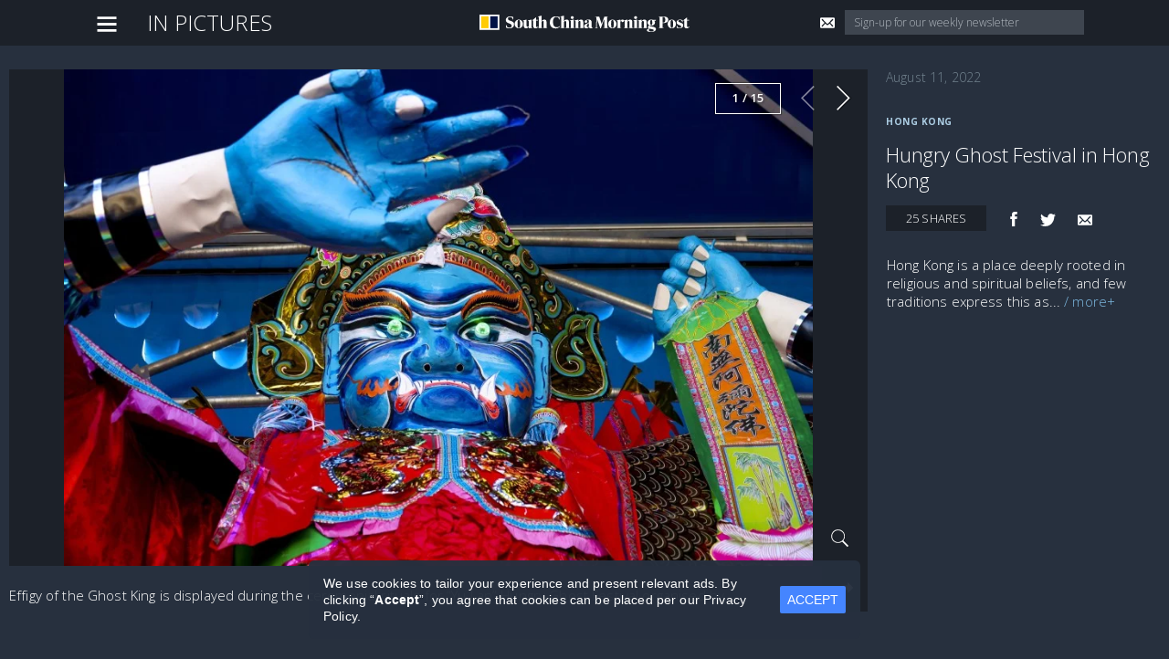

--- FILE ---
content_type: text/html; charset=utf-8
request_url: https://www.google.com/recaptcha/api2/aframe
body_size: 131
content:
<!DOCTYPE HTML><html><head><meta http-equiv="content-type" content="text/html; charset=UTF-8"></head><body><script nonce="l2nS0E6XkkGnph0i8iixKA">/** Anti-fraud and anti-abuse applications only. See google.com/recaptcha */ try{var clients={'sodar':'https://pagead2.googlesyndication.com/pagead/sodar?'};window.addEventListener("message",function(a){try{if(a.source===window.parent){var b=JSON.parse(a.data);var c=clients[b['id']];if(c){var d=document.createElement('img');d.src=c+b['params']+'&rc='+(localStorage.getItem("rc::a")?sessionStorage.getItem("rc::b"):"");window.document.body.appendChild(d);sessionStorage.setItem("rc::e",parseInt(sessionStorage.getItem("rc::e")||0)+1);localStorage.setItem("rc::h",'1769769346970');}}}catch(b){}});window.parent.postMessage("_grecaptcha_ready", "*");}catch(b){}</script></body></html>

--- FILE ---
content_type: text/css
request_url: https://tags.srv.stackadapt.com/sa.css
body_size: -11
content:
:root {
    --sa-uid: '0-e6b952a8-ff05-5238-5b7a-8190bf36e7da';
}

--- FILE ---
content_type: application/javascript; charset=utf-8
request_url: https://fundingchoicesmessages.google.com/f/AGSKWxUZsDJuxk08iFL7g0d5m-GJumBCPYPFxf5ch9DAzp9mvdNlw0SRPSiKWFH0tcspN3Oo4ofy5g-BE_jNOZDewGAwoM5GAAXozrBV573UnvkAIR2843Gz7kac5tZHCiYpoB7A9VFtx1VbOpA_iwQGMPRZFB8L1GxMn4ENI0jt7fWhPO_nCfShxSp0Y-9t/_/leaderboardadblock._adskin./468-20./adscript1./includes/ad.
body_size: -1284
content:
window['74cc79ab-8ab1-46a3-ba73-1e1c5590032b'] = true;

--- FILE ---
content_type: application/javascript; charset=UTF-8
request_url: https://www.scmp.com/video/static/js/app.c89719a57021351445da.js
body_size: 62412
content:
webpackJsonp([1],[,,,,,,,function(t,e,n){"use strict";n.d(e,"a",function(){return s});var i=n(11),s=new i.default},,,,,function(t,e,n){"use strict";var i=n(141),s=n.n(i),a=n(56),o=n.n(a),r=n(389),l=n.n(r),c=n(388),d=n.n(c),u=n(390),h=n.n(u);e.a={methods:{linkIsTerm:function(t){return!!l()(t,"taxonomy/term/")},getTIDByLink:function(t){return this.linkIsTerm(t)?o()(s()(t,"/")):-1},currentSiteLink:function(){var t=s()(window.location.pathname,"/"),e={title:"Video",url:"/video"};return"video"!==t[1]&&(e={title:"In Pictures",url:"/photos"}),e},ucfirst:function(t){return d()(h()(t))}}}},,,function(t,e,n){"use strict";e.a={name:"node-link",props:["title","type","nid","title","url"],methods:{},render:function(t){var e=this,n=this.$router,i={attrs:{href:this.url}},s={type:this.type,nid:this.nid,url:this.url,title:this.title};return s.url=s.url&&s.url.replace("#autoplay",""),n.addRouteByNode(s),i.on={click:function(t){t.preventDefault(),n.push(e.url)}},t("a",i,this.$slots.default)}}},,,,,,,function(t,e,n){"use strict";e.a={name:"term-link",props:["tid","url","type","title","staticClass"],render:function(t){var e=this.$router,n=this.url,i={attrs:{href:n}},s={type:this.type,tid:this.tid,url:n,title:this.title};return e.addRouteByTerm(s),i.staticClass=this.staticClass,i.on={click:function(t){t.preventDefault(),e.push(n)}},t("a",i,this.$slots.default)}}},function(t,e,n){"use strict";function i(t,e){return r()(t,"images[0]."+e)}function s(t){if(r()(t,"length",0)>0)return t[0]}function a(t){return Array.isArray(t)?t.slice(1):[]}e.a=i,e.b=s,e.c=a;var o=n(1),r=n.n(o)},,,,,,,,,,,,,,,,,,,function(t,e,n){n(316);var i=n(0)(n(168),n(448),"data-v-c76bd75c",null);t.exports=i.exports},function(t,e){t.exports={template:'<svg width="32" height="24" viewBox="0 0 32 24" xmlns="http://www.w3.org/2000/svg"><title>email</title><path d="M0 21.03c0 .7.262 1.311.787 1.836a2.602 2.602 0 0 0 1.911.787h26.679c.7 0 1.311-.262 1.836-.787.525-.525.787-1.137.787-1.836V2.969c0-.7-.262-1.311-.787-1.836-.525-.525-1.137-.787-1.836-.787H2.698c-.75 0-1.386.262-1.911.787C.262 1.658 0 2.27 0 2.969V21.03zm9.817-8.993L3.672 5.892c-.55-.6-.55-1.224 0-1.874.6-.55 1.224-.55 1.874 0l9.742 9.817c.45.45.924.45 1.424 0l9.742-9.817c.65-.55 1.274-.55 1.874 0 .55.65.55 1.274 0 1.874l-6.145 6.145 6.145 6.07c.55.65.55 1.274 0 1.874-.65.65-1.274.65-1.874 0l-6.07-6.145c-1.299 1.299-2.048 2.073-2.248 2.323-.65.55-1.349.824-2.098.824-.8 0-1.524-.275-2.173-.824l-2.248-2.323-6.07 6.145c-.65.65-1.249.65-1.799 0-.65-.65-.65-1.274 0-1.874l6.069-6.07z" fill-rule="evenodd"/></svg>'}},,,,,,,,,,,,,,,function(t,e,n){n(293);var i=n(0)(n(173),n(425),"data-v-187fda2a",null);t.exports=i.exports},function(t,e,n){n(311);var i=n(0)(n(183),n(443),"data-v-b0c4297a",null);t.exports=i.exports},function(t,e,n){n(306);var i=n(0)(n(185),n(440),null,null);t.exports=i.exports},function(t,e){t.exports={template:'<svg width="19" height="35" viewBox="0 0 19 35" xmlns="http://www.w3.org/2000/svg"><title>Page 1</title><path d="M17.11 0l1.484 1.484L2.972 17.106l15.622 15.55-1.484 1.484L0 17.11z" fill-rule="evenodd"/></svg>'}},function(t,e){t.exports={template:'<svg width="19" height="35" viewBox="0 0 19 35" xmlns="http://www.w3.org/2000/svg"><title>Page 1</title><path d="M1.484 0L0 1.484l15.622 15.622L0 32.656l1.484 1.484 17.11-17.03z" fill-rule="evenodd"/></svg>'}},,,,,,,,,,,,,,,,,,,,,,,,,,function(t,e,n){n(315);var i=n(0)(n(169),n(447),"data-v-c74fa85a",null);t.exports=i.exports},function(t,e,n){n(299);var i=n(0)(n(181),n(433),"data-v-4932e958",null);t.exports=i.exports},function(t,e,n){n(295);var i=n(0)(n(184),n(428),null,null);t.exports=i.exports},function(t,e,n){n(301);var i=n(0)(n(186),n(435),null,null);t.exports=i.exports},function(t,e,n){n(296);var i=n(0)(n(198),n(429),null,null);t.exports=i.exports},function(t,e){t.exports={template:'<svg xmlns="http://www.w3.org/2000/svg" viewBox="0 0 26 22"><title>Gallery icon</title><path d="M9.4 20H24V9.6H9.4V20zm15.2 1.9H8.8c-.8 0-1.4-.6-1.4-1.4V9c0-.8.6-1.4 1.4-1.4h15.7c.9 0 1.5.6 1.5 1.4v11.5c0 .8-.7 1.4-1.4 1.4z"/><path d="M5.6 16.1V5.8h16.5v-.5c0-.8-.6-1.4-1.4-1.4H5.1c-.8 0-1.4.6-1.4 1.4v11.5c0 .8.6 1.4 1.4 1.4h.5v-2.1z"/><path d="M1.9 12.4V2h16.5v-.6C18.4.6 17.8 0 17 0H1.4C.6 0 0 .6 0 1.4v11.5c0 .8.6 1.4 1.4 1.4h.5v-1.9z"/></svg>'}},function(t,e){t.exports={template:'<svg width="32" height="32" viewBox="0 0 32 32" xmlns="http://www.w3.org/2000/svg"><title>video-play</title><path d="M16.039 32c-4.423 0-8.195-1.561-11.317-4.683S.039 20.423.039 16 1.6 7.805 4.722 4.683 11.616 0 16.039 0c4.37 0 8.117 1.561 11.239 4.683S31.961 11.577 31.961 16s-1.561 8.195-4.683 11.317S20.41 32 16.039 32zm0-30.751c-4.11 0-7.61 1.444-10.498 4.332C2.653 8.469 1.209 11.942 1.209 16c0 4.058 1.444 7.531 4.332 10.419 2.888 2.888 6.387 4.332 10.498 4.332 4.059 0 7.532-1.444 10.419-4.332 2.887-2.888 4.331-6.361 4.332-10.419 0-4.058-1.443-7.531-4.332-10.419-2.889-2.888-6.362-4.332-10.419-4.332zM11.59 8.898l12.644 7.259-12.644 7.337V8.898z" fill-rule="evenodd"/></svg>'}},,function(t,e,n){n(286);var i=n(0)(n(166),n(418),null,null);t.exports=i.exports},function(t,e,n){n(294);var i=n(0)(n(194),n(426),"data-v-1d328fb2",null);t.exports=i.exports},,,,,,,,,,,,,,,,,,,,,,,,,,,,,,,,,,,,,,,,,,,,,,,function(t,e,n){n(291);var i=n(0)(n(172),n(423),"data-v-117cd9d6",null);t.exports=i.exports},function(t,e,n){n(303);var i=n(0)(n(174),n(437),"data-v-632f1946",null);t.exports=i.exports},function(t,e,n){n(304);var i=n(0)(n(175),n(438),"data-v-64dbdab4",null);t.exports=i.exports},function(t,e,n){n(312);var i=n(0)(n(180),n(444),null,null);t.exports=i.exports},function(t,e,n){n(305);var i=n(0)(n(182),n(439),null,null);t.exports=i.exports},function(t,e,n){n(297);var i=n(0)(n(195),n(430),"data-v-406ddea2",null);t.exports=i.exports},function(t,e){t.exports={template:'<svg width="20" height="32" viewBox="0 0 20 32" xmlns="http://www.w3.org/2000/svg"><title>angle-left</title><path d="M19.375 2.582c0 .3-.112.561-.337.786L6.463 15.943l12.575 12.688c.225.075.337.3.337.674 0 .3-.112.561-.337.786l-1.572 1.572a1.077 1.077 0 0 1-.786.337c-.3 0-.561-.112-.786-.337L.961 16.73a1.077 1.077 0 0 1-.337-.786c0-.225.112-.45.337-.674L15.894.337c.225-.225.487-.337.786-.337.3 0 .561.112.786.337l1.572 1.572c.225.225.337.45.337.674v-.001z" fill-rule="evenodd"/></svg>'}},function(t,e){t.exports={template:'<svg width="20" height="32" viewBox="0 0 20 32" xmlns="http://www.w3.org/2000/svg"><title>angle-right</title><path d="M19.375 15.944c0 .3-.112.561-.337.786L4.105 31.663a1.077 1.077 0 0 1-.786.337c-.3 0-.561-.112-.786-.337L.961 30.091a1.077 1.077 0 0 1-.337-.786c0-.374.112-.599.337-.674l12.575-12.688L.961 3.368a1.077 1.077 0 0 1-.337-.786c0-.225.112-.45.337-.674L2.533.336c.225-.225.487-.337.786-.337.3 0 .561.112.786.337l14.933 14.933c.225.225.337.45.337.674v.001z" fill-rule="evenodd"/></svg>'}},function(t,e){t.exports={template:'<svg width="32" height="32" viewBox="0 0 32 32" xmlns="http://www.w3.org/2000/svg"><title>close</title><path d="M31.962 1.222L30.816 0 16 14.816 1.26 0 .038 1.222l14.74 14.816-14.74 14.74L1.26 32 16 17.184 30.816 32l1.146-1.222-14.74-14.74z" fill-rule="evenodd"/></svg>'}},function(t,e){t.exports={template:'<svg width="16" height="32" viewBox="0 0 16 32" xmlns="http://www.w3.org/2000/svg"><title>facebook</title><path d="M10.5 10.5h5L15 16h-4.6v16H3.8V16H.5v-5.5h3.3V7c0-2.2.6-4 1.7-5.2C6.5.6 8.5 0 11 0h4.4v5.5h-2.7c-.6 0-1 0-1.2.2-.3 0-.6 0-.7.4l-.3.7v3.8z" fill-rule="evenodd"/></svg>'}},function(t,e){t.exports={template:'<svg width="32" height="30" viewBox="0 0 32 30" xmlns="http://www.w3.org/2000/svg"><title>share</title><path d="M32 11.031c0 .25-.104.521-.313.813l-9.188 9.125c-.167.209-.438.313-.813.313-.333 0-.583-.104-.75-.313-.25-.25-.375-.521-.375-.813v-4.563h-4c-.833 0-1.875.042-3.125.125-.875.042-1.792.167-2.75.375a9.907 9.907 0 0 0-2.375.75c-.625.292-1.25.709-1.875 1.25a6.154 6.154 0 0 0-1.438 1.813 8.107 8.107 0 0 0-.875 2.438 17.826 17.826 0 0 0-.313 3.25c0 .375.042 1.105.125 2.188v.438c.042.125.063.271.063.438 0 .167-.042.333-.125.5a1.008 1.008 0 0 1-.438.125.593.593 0 0 1-.5-.25c0-.042-.031-.105-.094-.188a1.601 1.601 0 0 1-.156-.25c0-.042-.021-.084-.063-.125l-.188-.375c-.042-.209-.105-.355-.188-.438-1.5-3.375-2.25-6.063-2.25-8.063 0-2.417.313-4.396.938-5.938 1.917-4.792 7.125-7.188 15.625-7.188h4V1.905c0-.375.125-.646.375-.813.209-.25.459-.375.75-.375.375 0 .646.125.813.375l9.188 9.125c.209.292.313.563.313.813l.002.001z" fill-rule="evenodd"/></svg>'}},function(t,e){t.exports={template:'<svg width="32" height="26" viewBox="0 0 32 26" xmlns="http://www.w3.org/2000/svg"><title>twitter</title><path d="M32 3c-1 1.5-2 2.6-3.3 3.5v.8c0 2-.2 3.7-.8 5.3-.6 1.8-1.4 3.5-2.4 5s-2 3-3.7 4.4c-1.7 1.2-3.4 2.2-5.4 3-2 .6-4 1-6.5 1-3.6 0-7-1-10-3l1.6.2c3 0 5.7-1 8-3C8.4 20.3 7 20 6 19c-1.2-.8-2-2-2.4-3.2h1.2c.7 0 1.2 0 1.7-.2-1.4-.3-2.7-1-3.7-2.2-1-1.2-1.5-2.6-1.5-4.2 1 .5 2 .7 3 .7-1-.6-1.6-1.4-2.2-2.3-.4-1-.6-2-.6-3.2 0-1.2.2-2.3.8-3.3C4 3.2 6 4.8 8.2 6c2.4 1.3 5 2 7.6 2-.2-.5-.2-1-.2-1.5 0-1.8.6-3.3 2-4.6C18.7.5 20.2 0 22 0c2 0 3.5.7 4.8 2 1.4-.2 2.8-.8 4-1.5-.3 1.6-1.3 2.8-2.8 3.6 1.2 0 2.4-.4 3.8-1z"/></svg>'}},function(t,e){t.exports={template:'<svg width="32" height="32" viewBox="0 0 32 32" xmlns="http://www.w3.org/2000/svg"><title>zoom-in</title><path d="M19.698 12.941v1.21c0 .135-.067.269-.202.403s-.269.201-.403.202H14.79v4.303c0 .18-.067.314-.202.403-.135.135-.269.202-.403.202h-1.277c-.135 0-.269-.067-.403-.202a.451.451 0 0 1-.202-.403v-4.303H8c-.135 0-.269-.067-.403-.202s-.201-.269-.202-.403v-1.21c0-.18.067-.336.202-.471.135-.135.269-.202.403-.202h4.303V7.965c0-.135.067-.269.202-.403s.269-.201.403-.202h1.277c.135 0 .269.067.403.202s.201.269.202.403v4.303h4.303c.135 0 .269.067.403.202a.65.65 0 0 1 .202.471zm2.42.605c0-2.42-.829-4.46-2.487-6.118-1.658-1.659-3.697-2.488-6.118-2.487-2.375 0-4.392.829-6.05 2.487-1.703 1.703-2.555 3.743-2.555 6.118 0 2.33.852 4.347 2.555 6.05 1.703 1.703 3.72 2.554 6.05 2.555 2.375 0 4.415-.852 6.118-2.555 1.658-1.658 2.487-3.675 2.487-6.05zM32 29.479c0 .672-.246 1.255-.739 1.748-.493.493-1.075.74-1.748.739-.673 0-1.255-.247-1.748-.739l-6.588-6.588c-2.286 1.613-4.84 2.42-7.664 2.42-1.883 0-3.63-.359-5.244-1.076-1.703-.717-3.138-1.681-4.303-2.891-1.21-1.165-2.174-2.6-2.891-4.303-.717-1.793-1.076-3.54-1.076-5.244 0-1.793.359-3.54 1.076-5.244.762-1.748 1.726-3.205 2.891-4.37 1.21-1.21 2.644-2.174 4.303-2.891A13.828 13.828 0 0 1 13.513.032c1.838 0 3.608.336 5.311 1.008 1.748.807 3.182 1.77 4.303 2.891 1.165 1.165 2.129 2.622 2.891 4.37a13.39 13.39 0 0 1 1.076 5.244c0 2.823-.807 5.378-2.42 7.664l6.588 6.588c.493.493.739 1.053.739 1.681l-.001.001z" fill-rule="evenodd"/></svg>'}},function(t,e,n){"use strict";(function(t){var e=n(63),i=n.n(e),s=n(98),a=n.n(s),o=n(44),r=n.n(o),l=n(210),c=n.n(l);!function(e,s,o,l){function d(t,e,n){return setTimeout(f(t,n),e)}function u(t,e,n){return!!Array.isArray(t)&&(h(t,n[e],n),!0)}function h(t,e,n){var i;if(t)if(t.forEach)t.forEach(e,n);else if(t.length!==l)for(i=0;i<t.length;)e.call(n,t[i],i,t),i++;else for(i in t)t.hasOwnProperty(i)&&e.call(n,t[i],i,t)}function p(t,n,i){var s="DEPRECATED METHOD: "+n+"\n"+i+" AT \n";return function(){var n=new Error("get-stack-trace"),i=n&&n.stack?n.stack.replace(/^[^\(]+?[\n$]/gm,"").replace(/^\s+at\s+/gm,"").replace(/^Object.<anonymous>\s*\(/gm,"{anonymous}()@"):"Unknown Stack Trace",a=e.console&&(e.console.warn||e.console.log);return a&&a.call(e.console,s,i),t.apply(this,arguments)}}function v(t,e,n){var i,s=e.prototype;i=t.prototype=c()(s),i.constructor=t,i._super=s,n&&mt(i,n)}function f(t,e){return function(){return t.apply(e,arguments)}}function m(t,e){return(void 0===t?"undefined":r()(t))==yt?t.apply(e?e[0]||l:l,e):t}function g(t,e){return t===l?e:t}function w(t,e,n){h(x(e),function(e){t.addEventListener(e,n,!1)})}function y(t,e,n){h(x(e),function(e){t.removeEventListener(e,n,!1)})}function _(t,e){for(;t;){if(t==e)return!0;t=t.parentNode}return!1}function C(t,e){return t.indexOf(e)>-1}function x(t){return t.trim().split(/\s+/g)}function b(t,e,n){if(t.indexOf&&!n)return t.indexOf(e);for(var i=0;i<t.length;){if(n&&t[i][n]==e||!n&&t[i]===e)return i;i++}return-1}function S(t){return Array.prototype.slice.call(t,0)}function I(t,e,n){for(var i=[],s=[],a=0;a<t.length;){var o=e?t[a][e]:t[a];b(s,o)<0&&i.push(t[a]),s[a]=o,a++}return n&&(i=e?i.sort(function(t,n){return t[e]>n[e]}):i.sort()),i}function M(t,e){for(var n,i,s=e[0].toUpperCase()+e.slice(1),a=0;a<gt.length;){if(n=gt[a],(i=n?n+s:e)in t)return i;a++}return l}function T(){return It++}function z(t){var n=t.ownerDocument||t;return n.defaultView||n.parentWindow||e}function k(t,e){var n=this;this.manager=t,this.callback=e,this.element=t.element,this.target=t.options.inputTarget,this.domHandler=function(e){m(t.options.enable,[t])&&n.handler(e)},this.init()}function P(t){var e=t.options.inputClass;return new(e||(zt?Y:kt?W:Tt?X:U))(t,$)}function $(t,e,n){var i=n.pointers.length,s=n.changedPointers.length,a=e&Nt&&i-s==0,o=e&(Et|At)&&i-s==0;n.isFirst=!!a,n.isFinal=!!o,a&&(t.session={}),n.eventType=e,L(t,n),t.emit("hammer.input",n),t.recognize(n),t.session.prevInput=n}function L(t,e){var n=t.session,i=e.pointers,s=i.length;n.firstInput||(n.firstInput=E(e)),s>1&&!n.firstMultiple?n.firstMultiple=E(e):1===s&&(n.firstMultiple=!1);var a=n.firstInput,o=n.firstMultiple,r=o?o.center:a.center,l=e.center=A(i);e.timeStamp=xt(),e.deltaTime=e.timeStamp-a.timeStamp,e.angle=H(r,l),e.distance=F(r,l),N(n,e),e.offsetDirection=V(e.deltaX,e.deltaY);var c=R(e.deltaTime,e.deltaX,e.deltaY);e.overallVelocityX=c.x,e.overallVelocityY=c.y,e.overallVelocity=Ct(c.x)>Ct(c.y)?c.x:c.y,e.scale=o?B(o.pointers,i):1,e.rotation=o?O(o.pointers,i):0,e.maxPointers=n.prevInput?e.pointers.length>n.prevInput.maxPointers?e.pointers.length:n.prevInput.maxPointers:e.pointers.length,D(n,e);var d=t.element;_(e.srcEvent.target,d)&&(d=e.srcEvent.target),e.target=d}function N(t,e){var n=e.center,i=t.offsetDelta||{},s=t.prevDelta||{},a=t.prevInput||{};e.eventType!==Nt&&a.eventType!==Et||(s=t.prevDelta={x:a.deltaX||0,y:a.deltaY||0},i=t.offsetDelta={x:n.x,y:n.y}),e.deltaX=s.x+(n.x-i.x),e.deltaY=s.y+(n.y-i.y)}function D(t,e){var n,i,s,a,o=t.lastInterval||e,r=e.timeStamp-o.timeStamp;if(e.eventType!=At&&(r>Lt||o.velocity===l)){var c=e.deltaX-o.deltaX,d=e.deltaY-o.deltaY,u=R(r,c,d);i=u.x,s=u.y,n=Ct(u.x)>Ct(u.y)?u.x:u.y,a=V(c,d),t.lastInterval=e}else n=o.velocity,i=o.velocityX,s=o.velocityY,a=o.direction;e.velocity=n,e.velocityX=i,e.velocityY=s,e.direction=a}function E(t){for(var e=[],n=0;n<t.pointers.length;)e[n]={clientX:_t(t.pointers[n].clientX),clientY:_t(t.pointers[n].clientY)},n++;return{timeStamp:xt(),pointers:e,center:A(e),deltaX:t.deltaX,deltaY:t.deltaY}}function A(t){var e=t.length;if(1===e)return{x:_t(t[0].clientX),y:_t(t[0].clientY)};for(var n=0,i=0,s=0;e>s;)n+=t[s].clientX,i+=t[s].clientY,s++;return{x:_t(n/e),y:_t(i/e)}}function R(t,e,n){return{x:e/t||0,y:n/t||0}}function V(t,e){return t===e?Rt:Ct(t)>=Ct(e)?0>t?Vt:Ft:0>e?Ht:Ot}function F(t,e,n){n||(n=jt);var i=e[n[0]]-t[n[0]],s=e[n[1]]-t[n[1]];return Math.sqrt(i*i+s*s)}function H(t,e,n){n||(n=jt);var i=e[n[0]]-t[n[0]],s=e[n[1]]-t[n[1]];return 180*Math.atan2(s,i)/Math.PI}function O(t,e){return H(e[1],e[0],Gt)+H(t[1],t[0],Gt)}function B(t,e){return F(e[0],e[1],Gt)/F(t[0],t[1],Gt)}function U(){this.evEl=qt,this.evWin=Xt,this.pressed=!1,k.apply(this,arguments)}function Y(){this.evEl=Jt,this.evWin=Kt,k.apply(this,arguments),this.store=this.manager.session.pointerEvents=[]}function j(){this.evTarget=ee,this.evWin=ne,this.started=!1,k.apply(this,arguments)}function G(t,e){var n=S(t.touches),i=S(t.changedTouches);return e&(Et|At)&&(n=I(n.concat(i),"identifier",!0)),[n,i]}function W(){this.evTarget=se,this.targetIds={},k.apply(this,arguments)}function q(t,e){var n=S(t.touches),i=this.targetIds;if(e&(Nt|Dt)&&1===n.length)return i[n[0].identifier]=!0,[n,n];var s,a,o=S(t.changedTouches),r=[],l=this.target;if(a=n.filter(function(t){return _(t.target,l)}),e===Nt)for(s=0;s<a.length;)i[a[s].identifier]=!0,s++;for(s=0;s<o.length;)i[o[s].identifier]&&r.push(o[s]),e&(Et|At)&&delete i[o[s].identifier],s++;return r.length?[I(a.concat(r),"identifier",!0),r]:void 0}function X(){k.apply(this,arguments);var t=f(this.handler,this);this.touch=new W(this.manager,t),this.mouse=new U(this.manager,t),this.primaryTouch=null,this.lastTouches=[]}function Z(t,e){t&Nt?(this.primaryTouch=e.changedPointers[0].identifier,Q.call(this,e)):t&(Et|At)&&Q.call(this,e)}function Q(t){var e=t.changedPointers[0];if(e.identifier===this.primaryTouch){var n={x:e.clientX,y:e.clientY};this.lastTouches.push(n);var i=this.lastTouches,s=function(){var t=i.indexOf(n);t>-1&&i.splice(t,1)};setTimeout(s,ae)}}function J(t){for(var e=t.srcEvent.clientX,n=t.srcEvent.clientY,i=0;i<this.lastTouches.length;i++){var s=this.lastTouches[i],a=Math.abs(e-s.x),o=Math.abs(n-s.y);if(oe>=a&&oe>=o)return!0}return!1}function K(t,e){this.manager=t,this.set(e)}function tt(t){if(C(t,he))return he;var e=C(t,pe),n=C(t,ve);return e&&n?he:e||n?e?pe:ve:C(t,ue)?ue:de}function et(t){this.options=mt({},this.defaults,t||{}),this.id=T(),this.manager=null,this.options.enable=g(this.options.enable,!0),this.state=me,this.simultaneous={},this.requireFail=[]}function nt(t){return t&Ce?"cancel":t&ye?"end":t&we?"move":t&ge?"start":""}function it(t){return t==Ot?"down":t==Ht?"up":t==Vt?"left":t==Ft?"right":""}function st(t,e){var n=e.manager;return n?n.get(t):t}function at(){et.apply(this,arguments)}function ot(){at.apply(this,arguments),this.pX=null,this.pY=null}function rt(){at.apply(this,arguments)}function lt(){et.apply(this,arguments),this._timer=null,this._input=null}function ct(){at.apply(this,arguments)}function dt(){at.apply(this,arguments)}function ut(){et.apply(this,arguments),this.pTime=!1,this.pCenter=!1,this._timer=null,this._input=null,this.count=0}function ht(t,e){return e=e||{},e.recognizers=g(e.recognizers,ht.defaults.preset),new pt(t,e)}function pt(t,e){this.options=mt({},ht.defaults,e||{}),this.options.inputTarget=this.options.inputTarget||t,this.handlers={},this.session={},this.recognizers=[],this.oldCssProps={},this.element=t,this.input=P(this),this.touchAction=new K(this,this.options.touchAction),vt(this,!0),h(this.options.recognizers,function(t){var e=this.add(new t[0](t[1]));t[2]&&e.recognizeWith(t[2]),t[3]&&e.requireFailure(t[3])},this)}function vt(t,e){var n=t.element;if(n.style){var i;h(t.options.cssProps,function(s,a){i=M(n.style,a),e?(t.oldCssProps[i]=n.style[i],n.style[i]=s):n.style[i]=t.oldCssProps[i]||""}),e||(t.oldCssProps={})}}function ft(t,e){var n=s.createEvent("Event");n.initEvent(t,!0,!0),n.gesture=e,e.target.dispatchEvent(n)}var mt,gt=["","webkit","Moz","MS","ms","o"],wt=s.createElement("div"),yt="function",_t=Math.round,Ct=Math.abs,xt=Date.now;mt="function"!=typeof a.a?function(t){if(t===l||null===t)throw new TypeError("Cannot convert undefined or null to object");for(var e=Object(t),n=1;n<arguments.length;n++){var i=arguments[n];if(i!==l&&null!==i)for(var s in i)i.hasOwnProperty(s)&&(e[s]=i[s])}return e}:a.a;var bt=p(function(t,e,n){for(var s=i()(e),a=0;a<s.length;)(!n||n&&t[s[a]]===l)&&(t[s[a]]=e[s[a]]),a++;return t},"extend","Use `assign`."),St=p(function(t,e){return bt(t,e,!0)},"merge","Use `assign`."),It=1,Mt=/mobile|tablet|ip(ad|hone|od)|android/i,Tt="ontouchstart"in e,zt=M(e,"PointerEvent")!==l,kt=Tt&&Mt.test(navigator.userAgent),Pt="touch",$t="mouse",Lt=25,Nt=1,Dt=2,Et=4,At=8,Rt=1,Vt=2,Ft=4,Ht=8,Ot=16,Bt=Vt|Ft,Ut=Ht|Ot,Yt=Bt|Ut,jt=["x","y"],Gt=["clientX","clientY"];k.prototype={handler:function(){},init:function(){this.evEl&&w(this.element,this.evEl,this.domHandler),this.evTarget&&w(this.target,this.evTarget,this.domHandler),this.evWin&&w(z(this.element),this.evWin,this.domHandler)},destroy:function(){this.evEl&&y(this.element,this.evEl,this.domHandler),this.evTarget&&y(this.target,this.evTarget,this.domHandler),this.evWin&&y(z(this.element),this.evWin,this.domHandler)}};var Wt={mousedown:Nt,mousemove:Dt,mouseup:Et},qt="mousedown",Xt="mousemove mouseup";v(U,k,{handler:function(t){var e=Wt[t.type];e&Nt&&0===t.button&&(this.pressed=!0),e&Dt&&1!==t.which&&(e=Et),this.pressed&&(e&Et&&(this.pressed=!1),this.callback(this.manager,e,{pointers:[t],changedPointers:[t],pointerType:$t,srcEvent:t}))}});var Zt={pointerdown:Nt,pointermove:Dt,pointerup:Et,pointercancel:At,pointerout:At},Qt={2:Pt,3:"pen",4:$t,5:"kinect"},Jt="pointerdown",Kt="pointermove pointerup pointercancel";e.MSPointerEvent&&!e.PointerEvent&&(Jt="MSPointerDown",Kt="MSPointerMove MSPointerUp MSPointerCancel"),v(Y,k,{handler:function(t){var e=this.store,n=!1,i=t.type.toLowerCase().replace("ms",""),s=Zt[i],a=Qt[t.pointerType]||t.pointerType,o=a==Pt,r=b(e,t.pointerId,"pointerId");s&Nt&&(0===t.button||o)?0>r&&(e.push(t),r=e.length-1):s&(Et|At)&&(n=!0),0>r||(e[r]=t,this.callback(this.manager,s,{pointers:e,changedPointers:[t],pointerType:a,srcEvent:t}),n&&e.splice(r,1))}});var te={touchstart:Nt,touchmove:Dt,touchend:Et,touchcancel:At},ee="touchstart",ne="touchstart touchmove touchend touchcancel";v(j,k,{handler:function(t){var e=te[t.type];if(e===Nt&&(this.started=!0),this.started){var n=G.call(this,t,e);e&(Et|At)&&n[0].length-n[1].length==0&&(this.started=!1),this.callback(this.manager,e,{pointers:n[0],changedPointers:n[1],pointerType:Pt,srcEvent:t})}}});var ie={touchstart:Nt,touchmove:Dt,touchend:Et,touchcancel:At},se="touchstart touchmove touchend touchcancel";v(W,k,{handler:function(t){var e=ie[t.type],n=q.call(this,t,e);n&&this.callback(this.manager,e,{pointers:n[0],changedPointers:n[1],pointerType:Pt,srcEvent:t})}});var ae=2500,oe=25;v(X,k,{handler:function(t,e,n){var i=n.pointerType==Pt,s=n.pointerType==$t;if(!(s&&n.sourceCapabilities&&n.sourceCapabilities.firesTouchEvents)){if(i)Z.call(this,e,n);else if(s&&J.call(this,n))return;this.callback(t,e,n)}},destroy:function(){this.touch.destroy(),this.mouse.destroy()}});var re=M(wt.style,"touchAction"),le=re!==l,ce="compute",de="auto",ue="manipulation",he="none",pe="pan-x",ve="pan-y",fe=function(){if(!le)return!1;var t={},n=e.CSS&&e.CSS.supports;return["auto","manipulation","pan-y","pan-x","pan-x pan-y","none"].forEach(function(i){t[i]=!n||e.CSS.supports("touch-action",i)}),t}();K.prototype={set:function(t){t==ce&&(t=this.compute()),le&&this.manager.element.style&&fe[t]&&(this.manager.element.style[re]=t),this.actions=t.toLowerCase().trim()},update:function(){this.set(this.manager.options.touchAction)},compute:function(){var t=[];return h(this.manager.recognizers,function(e){m(e.options.enable,[e])&&(t=t.concat(e.getTouchAction()))}),tt(t.join(" "))},preventDefaults:function(t){var e=t.srcEvent,n=t.offsetDirection;if(this.manager.session.prevented)return void e.preventDefault();var i=this.actions,s=C(i,he)&&!fe[he],a=C(i,ve)&&!fe[ve],o=C(i,pe)&&!fe[pe];if(s){var r=1===t.pointers.length,l=t.distance<2,c=t.deltaTime<250;if(r&&l&&c)return}return o&&a?void 0:s||a&&n&Bt||o&&n&Ut?this.preventSrc(e):void 0},preventSrc:function(t){this.manager.session.prevented=!0,t.preventDefault()}};var me=1,ge=2,we=4,ye=8,_e=ye,Ce=16;et.prototype={defaults:{},set:function(t){return mt(this.options,t),this.manager&&this.manager.touchAction.update(),this},recognizeWith:function(t){if(u(t,"recognizeWith",this))return this;var e=this.simultaneous;return t=st(t,this),e[t.id]||(e[t.id]=t,t.recognizeWith(this)),this},dropRecognizeWith:function(t){return u(t,"dropRecognizeWith",this)?this:(t=st(t,this),delete this.simultaneous[t.id],this)},requireFailure:function(t){if(u(t,"requireFailure",this))return this;var e=this.requireFail;return t=st(t,this),-1===b(e,t)&&(e.push(t),t.requireFailure(this)),this},dropRequireFailure:function(t){if(u(t,"dropRequireFailure",this))return this;t=st(t,this);var e=b(this.requireFail,t);return e>-1&&this.requireFail.splice(e,1),this},hasRequireFailures:function(){return this.requireFail.length>0},canRecognizeWith:function(t){return!!this.simultaneous[t.id]},emit:function(t){function e(e){n.manager.emit(e,t)}var n=this,i=this.state;ye>i&&e(n.options.event+nt(i)),e(n.options.event),t.additionalEvent&&e(t.additionalEvent),i>=ye&&e(n.options.event+nt(i))},tryEmit:function(t){return this.canEmit()?this.emit(t):void(this.state=32)},canEmit:function(){for(var t=0;t<this.requireFail.length;){if(!(this.requireFail[t].state&(32|me)))return!1;t++}return!0},recognize:function(t){var e=mt({},t);return m(this.options.enable,[this,e])?(this.state&(_e|Ce|32)&&(this.state=me),this.state=this.process(e),void(this.state&(ge|we|ye|Ce)&&this.tryEmit(e))):(this.reset(),void(this.state=32))},process:function(t){},getTouchAction:function(){},reset:function(){}},v(at,et,{defaults:{pointers:1},attrTest:function(t){var e=this.options.pointers;return 0===e||t.pointers.length===e},process:function(t){var e=this.state,n=t.eventType,i=e&(ge|we),s=this.attrTest(t);return i&&(n&At||!s)?e|Ce:i||s?n&Et?e|ye:e&ge?e|we:ge:32}}),v(ot,at,{defaults:{event:"pan",threshold:10,pointers:1,direction:Yt},getTouchAction:function(){var t=this.options.direction,e=[];return t&Bt&&e.push(ve),t&Ut&&e.push(pe),e},directionTest:function(t){var e=this.options,n=!0,i=t.distance,s=t.direction,a=t.deltaX,o=t.deltaY;return s&e.direction||(e.direction&Bt?(s=0===a?Rt:0>a?Vt:Ft,n=a!=this.pX,i=Math.abs(t.deltaX)):(s=0===o?Rt:0>o?Ht:Ot,n=o!=this.pY,i=Math.abs(t.deltaY))),t.direction=s,n&&i>e.threshold&&s&e.direction},attrTest:function(t){return at.prototype.attrTest.call(this,t)&&(this.state&ge||!(this.state&ge)&&this.directionTest(t))},emit:function(t){this.pX=t.deltaX,this.pY=t.deltaY;var e=it(t.direction);e&&(t.additionalEvent=this.options.event+e),this._super.emit.call(this,t)}}),v(rt,at,{defaults:{event:"pinch",threshold:0,pointers:2},getTouchAction:function(){return[he]},attrTest:function(t){return this._super.attrTest.call(this,t)&&(Math.abs(t.scale-1)>this.options.threshold||this.state&ge)},emit:function(t){if(1!==t.scale){var e=t.scale<1?"in":"out";t.additionalEvent=this.options.event+e}this._super.emit.call(this,t)}}),v(lt,et,{defaults:{event:"press",pointers:1,time:251,threshold:9},getTouchAction:function(){return[de]},process:function(t){var e=this.options,n=t.pointers.length===e.pointers,i=t.distance<e.threshold,s=t.deltaTime>e.time;if(this._input=t,!i||!n||t.eventType&(Et|At)&&!s)this.reset();else if(t.eventType&Nt)this.reset(),this._timer=d(function(){this.state=_e,this.tryEmit()},e.time,this);else if(t.eventType&Et)return _e;return 32},reset:function(){clearTimeout(this._timer)},emit:function(t){this.state===_e&&(t&&t.eventType&Et?this.manager.emit(this.options.event+"up",t):(this._input.timeStamp=xt(),this.manager.emit(this.options.event,this._input)))}}),v(ct,at,{defaults:{event:"rotate",threshold:0,pointers:2},getTouchAction:function(){return[he]},attrTest:function(t){return this._super.attrTest.call(this,t)&&(Math.abs(t.rotation)>this.options.threshold||this.state&ge)}}),v(dt,at,{defaults:{event:"swipe",threshold:10,velocity:.3,direction:Bt|Ut,pointers:1},getTouchAction:function(){return ot.prototype.getTouchAction.call(this)},attrTest:function(t){var e,n=this.options.direction;return n&(Bt|Ut)?e=t.overallVelocity:n&Bt?e=t.overallVelocityX:n&Ut&&(e=t.overallVelocityY),this._super.attrTest.call(this,t)&&n&t.offsetDirection&&t.distance>this.options.threshold&&t.maxPointers==this.options.pointers&&Ct(e)>this.options.velocity&&t.eventType&Et},emit:function(t){var e=it(t.offsetDirection);e&&this.manager.emit(this.options.event+e,t),this.manager.emit(this.options.event,t)}}),v(ut,et,{defaults:{event:"tap",pointers:1,taps:1,interval:300,time:250,threshold:9,posThreshold:10},getTouchAction:function(){return[ue]},process:function(t){var e=this.options,n=t.pointers.length===e.pointers,i=t.distance<e.threshold,s=t.deltaTime<e.time;if(this.reset(),t.eventType&Nt&&0===this.count)return this.failTimeout();if(i&&s&&n){if(t.eventType!=Et)return this.failTimeout();var a=!this.pTime||t.timeStamp-this.pTime<e.interval,o=!this.pCenter||F(this.pCenter,t.center)<e.posThreshold;this.pTime=t.timeStamp,this.pCenter=t.center,o&&a?this.count+=1:this.count=1,this._input=t;if(0===this.count%e.taps)return this.hasRequireFailures()?(this._timer=d(function(){this.state=_e,this.tryEmit()},e.interval,this),ge):_e}return 32},failTimeout:function(){return this._timer=d(function(){this.state=32},this.options.interval,this),32},reset:function(){clearTimeout(this._timer)},emit:function(){this.state==_e&&(this._input.tapCount=this.count,this.manager.emit(this.options.event,this._input))}}),ht.VERSION="2.0.8",ht.defaults={domEvents:!1,touchAction:ce,enable:!0,inputTarget:null,inputClass:null,preset:[[ct,{enable:!1}],[rt,{enable:!1},["rotate"]],[dt,{direction:Bt}],[ot,{direction:Bt},["swipe"]],[ut],[ut,{event:"doubletap",taps:2},["tap"]],[lt]],cssProps:{userSelect:"none",touchSelect:"none",touchCallout:"none",contentZooming:"none",userDrag:"none",tapHighlightColor:"rgba(0,0,0,0)"}};pt.prototype={set:function(t){return mt(this.options,t),t.touchAction&&this.touchAction.update(),t.inputTarget&&(this.input.destroy(),this.input.target=t.inputTarget,this.input.init()),this},stop:function(t){this.session.stopped=t?2:1},recognize:function(t){var e=this.session;if(!e.stopped){this.touchAction.preventDefaults(t);var n,i=this.recognizers,s=e.curRecognizer;(!s||s&&s.state&_e)&&(s=e.curRecognizer=null);for(var a=0;a<i.length;)n=i[a],2===e.stopped||s&&n!=s&&!n.canRecognizeWith(s)?n.reset():n.recognize(t),!s&&n.state&(ge|we|ye)&&(s=e.curRecognizer=n),a++}},get:function(t){if(t instanceof et)return t;for(var e=this.recognizers,n=0;n<e.length;n++)if(e[n].options.event==t)return e[n];return null},add:function(t){if(u(t,"add",this))return this;var e=this.get(t.options.event);return e&&this.remove(e),this.recognizers.push(t),t.manager=this,this.touchAction.update(),t},remove:function(t){if(u(t,"remove",this))return this;if(t=this.get(t)){var e=this.recognizers,n=b(e,t);-1!==n&&(e.splice(n,1),this.touchAction.update())}return this},on:function(t,e){if(t!==l&&e!==l){var n=this.handlers;return h(x(t),function(t){n[t]=n[t]||[],n[t].push(e)}),this}},off:function(t,e){if(t!==l){var n=this.handlers;return h(x(t),function(t){e?n[t]&&n[t].splice(b(n[t],e),1):delete n[t]}),this}},emit:function(t,e){this.options.domEvents&&ft(t,e);var n=this.handlers[t]&&this.handlers[t].slice();if(n&&n.length){e.type=t,e.preventDefault=function(){e.srcEvent.preventDefault()};for(var i=0;i<n.length;)n[i](e),i++}},destroy:function(){this.element&&vt(this,!1),this.handlers={},this.session={},this.input.destroy(),this.element=null}},mt(ht,{INPUT_START:Nt,INPUT_MOVE:Dt,INPUT_END:Et,INPUT_CANCEL:At,STATE_POSSIBLE:me,STATE_BEGAN:ge,STATE_CHANGED:we,STATE_ENDED:ye,STATE_RECOGNIZED:_e,STATE_CANCELLED:Ce,STATE_FAILED:32,DIRECTION_NONE:Rt,DIRECTION_LEFT:Vt,DIRECTION_RIGHT:Ft,DIRECTION_UP:Ht,DIRECTION_DOWN:Ot,DIRECTION_HORIZONTAL:Bt,DIRECTION_VERTICAL:Ut,DIRECTION_ALL:Yt,Manager:pt,Input:k,TouchAction:K,TouchInput:W,MouseInput:U,PointerEventInput:Y,TouchMouseInput:X,SingleTouchInput:j,Recognizer:et,AttrRecognizer:at,Tap:ut,Pan:ot,Swipe:dt,Pinch:rt,Rotate:ct,Press:lt,on:w,off:y,each:h,merge:St,extend:bt,assign:mt,inherit:v,bindFn:f,prefixed:M}),(void 0!==e?e:"undefined"!=typeof self?self:{}).Hammer=ht,"function"==typeof define&&n(477)?define(function(){return ht}):void 0!==t&&t.exports?t.exports=ht:e.Hammer=ht}(window,document)}).call(e,n(478)(t))},function(t,e,n){"use strict";var i=n(11),s=n(451),a=n(1),o=n.n(a),r=n(410),l=n.n(r),c=n(403),d=n.n(c),u=n(91),h=n.n(u),p=n(90),v=n.n(p),f=n(415),m=n.n(f),g=n(411),w=n.n(g),y=n(404),_=n.n(y);i.default.use(s.a);var C=new s.a({routes:[{path:"/video",component:w.a,props:{title:"Video"}},{path:"/photos",component:_.a,props:{title:"In Pictures"}}],mode:"history",scrollBehavior:function(t,e,n){return n||{x:0,y:0}}});C.beforeEach(function(t,e,n){o()(t,"matched[0].props.default.title")&&(document.title=o()(t,"matched[0].props.default.title")+" | South China Morning Post"),t.path!=e.path&&window.sessionStorage.setItem("routeFrom",e.path),"#autoplay"==t.hash?(window.sessionStorage.setItem("autoplay.target",t.path),window.sessionStorage.setItem("autoplay",!0),n({path:t.path})):"true"==window.sessionStorage.getItem("autoplay")?(window.sessionStorage.getItem("autoplay.target")==t.path?window.sessionStorage.removeItem("autoplay.target"):e.path!=t.path&&(window.sessionStorage.removeItem("autoplay.target"),window.sessionStorage.removeItem("autoplay")),n()):n()}),C.addRouteByNode=function(t){var e=t||{};switch(e.type){case"video":this.addRoutes([{path:e.url,component:h.a,props:e}]);break;case"gallery":this.addRoutes([{path:e.url,component:v.a,props:e}])}},C.addRouteByTerm=function(t){var e=t||{};"section"!==e.type&&"video_section"!==e.type||0===this.match(e.url).matched.length&&this.addRoutes([{path:e.url,component:m.a,props:e}])},C.addRouteByName=function(t,e,n){switch(e=e||window.location.pathname,t){case"Styleguide":this.addRoutes([{path:e,component:l.a,props:n}])}},C.addErrorRoute=function(t){var e=window.location.pathname;this.addRoutes([{path:e,component:d.a,props:t}])},e.a={router:C}},function(t,e,n){"use strict";var i=n(29),s=n.n(i),a=n(11),o=n(476),r=n(202),l=n(204),c=n(203),d=n(1),u=n.n(d),h=n(218),p=n.n(h),v=n(400),f=n.n(v),m=n(283);n.n(m);window.data=JSON.parse(f.a.decode(p.a.decode(data))),a.default.use(o.a),n.i(m.polyfill)(),e.a=new o.a.Store({state:{node:u()(window,"data.data.nodes",{}),section:u()(window,"data.data.sections",{}),relatedNodeContent:u()(window,"data.data.relatedNodeContent",{}),latestGalleryContent:u()(window,"data.data.latestGalleryContent",[]),advert:s()({},window.location.pathname,u()(window,"data.data.advert",{})),tracking:s()({},window.location.pathname,u()(window,"data.data.tracking",!1)),advertDefined:s()({},window.location.pathname,0),menu:u()(window,"data.menus",{}),page:u()(window,"data.data.page",{}),pager:{},watchedNodes:s()({},u()(window,"data.data.node.nid"),u()(window,"data.data.node.nid")),settings:u()(window,"SCMPApp.settings",{}),googleFc:{isReady:!1},magnite:{isReady:!1}},actions:r.a,mutations:l.a,getters:c.a})},,,,function(t,e,n){n(308),n(309),n(307);var i=n(0)(n(167),n(441),null,null);t.exports=i.exports},,,function(t,e,n){"use strict";Object.defineProperty(e,"__esModule",{value:!0});var i=n(28),s=n.n(i),a=n(64),o=n.n(a),r=n(99),l=n.n(r),c=n(7),d=n(1),u=n.n(d),h=n(10),p=n.n(h),v=n(376),f=n.n(v),m=n(27),g=n.n(m),w=n(136),y=n.n(w),_=n(55),C=n.n(_),x=n(56),b=n.n(x);e.default={name:"advert",props:{width:{type:Number,required:!0},height:{type:Number,required:!0},oop:{type:Boolean,default:!1},fluid:{type:Boolean,default:!1},pos:{type:Number,default:-1},targeting:{type:Object,default:function(){var t=u()(this.advertData,"targeting");return C()(t)?t:{}}},sizes:{type:Array,default:function(){return[]}},zone:{type:String,default:function(){return u()(this.advertData,"zone","")}},placement:{type:String,default:function(){return"/home/lrec1"}},section:{type:Array,default:function(){return[]}}},data:function(){return{overrideAdvertData:{},refreshTimer:-1,slot:!1}},computed:{advertData:function(){return u()(this,"overrideAdvertData")?this.overrideAdvertData:this.$store.getters.advert(this.$route.path)},definedSlot:function(){return this.$store.getters.advertDefined(this.$route.path)},magniteIsReady:function(){return this.$store.getters.magniteIsReady()}},mounted:function(){this.$store.dispatch("advertCreated",this.$route.path);var t=u()(this,"$config.advertData");t&&(this.overrideAdvertData=t)},watch:{slot:function(){this.slot&&this.$store.dispatch("advertDefined",this.$route.path)},advertData:function(){this.slot||p()(this.advertData)||(this.advertInit(),this.advertDefineSlot())},magniteIsReady:function(){this.magniteIsReady&&this.advertDisplay()}},beforeDestroy:function(){if(this.slot){var t=this;googletag.cmd.push(function(){googletag.destroySlots([t.slot]),t.slot=!1})}},methods:{clearRefreshTimer:function(){-1!==this.refreshTimer&&(clearTimeout(this.refreshTimer),this.refreshTimer=-1)},getHomeAdZoneWithPlacement:function(t,e){var n=t.split("/").filter(function(t){return!!t}),i=e.split("/").filter(function(t){return!!t});return"homepage"===b()(n)&&(n[n.length-1]="home"),[].concat(l()(n),[b()(i)]).filter(function(t){return!!t}).join("/")},advertInit:function(){var t=this;if(p()(t.advertData))return void console.error("Missing advert data.");googletag.cmd.push(function(){t.advertServiceInit()}),c.a.$on("advert-slot-render-ended",function(e){t.clearRefreshTimer(),u()(e,"isEmpty",!1)&&(t.refreshTimer=setTimeout(function(){t.magniteIsReady&&t.advertDisplay()},3e3))})},advertServiceInit:function(){var t=this;p()(t.advertData)||!p()(window.googletag)&&googletag.apiReady&&googletag.cmd.push(function(){var e=new URLSearchParams(new URL(window.location.href).search);if(e.has("utm_source")&&googletag.pubads().setTargeting("utm_source",[e.get("utm_source")]),e.has("utm_medium")&&googletag.pubads().setTargeting("utm_medium",[e.get("utm_medium")]),e.has("utm_campaign"))googletag.pubads().setTargeting("utm_campaign",[e.get("utm_campaign")]);else if(void 0!==document.referrer){var n=[["facebook.com","facebook"],["twitter.com","twitter"],["reddit.com","reddit"],["weibo.com","weibo"],["plus.google.com","googlePlus"]],i=n.find(function(t){var e=o()(t,1),n=e[0];return document.referrer.includes(n)});if(i){var s=o()(i,2),a=(s[0],s[1]);googletag.pubads().setTargeting("utm_source",a),googletag.pubads().setTargeting("utm_campaign","SCMPSocialNewsfeed")}}f()(window,"cX")&&f()(cX,"getUserSegmentIds")&&googletag.pubads().setTargeting("CxSegments",cX.getUserSegmentIds({persistedQueryId:"4447e0fa134cf5f84532318bd94eb6894e97a086",synchronous:!0})),u()(t.advertData,"location")&&navigator.geolocation&&navigator.geolocation.getCurrentPosition(function(t){googletag.pubads().setLocation(t.coords.latitude,t.coords.longitude)}),u()(t.advertData,"async")?googletag.pubads().enableAsyncRendering():googletag.pubads().enableSyncRendering(),u()(t.advertData,"sra")&&googletag.pubads().enableSingleRequest(),u()(t.advertData,"disableInitialLoad")&&googletag.pubads().disableInitialLoad(),u()(t.advertData,"collapse")&&googletag.pubads().collapseEmptyDivs(),googletag.companionAds().setRefreshUnfilledSlots(!0),googletag.pubads().enableVideoAds(),googletag.pubads().addEventListener("slotRenderEnded",function(t){c.a.$emit("advert-slot-render-ended",t)}),googletag.companionAds().addEventListener("slotRenderEnded",function(t){c.a.$emit("advert-slot-render-ended",t)})})},advertDefineSlot:function(){var t=this,e=u()(this,"section",[]),n=u()(this,"placement","/home/lrec1"),i=u()(this,"$route.path",""),s=u()(this,"zone","");t.slot||p()(t.advertData)||googletag.cmd.push(function(){var a=window.location.hostname,o=t.advertData.com_prefix;a.startsWith("m.")&&(o=t.advertData.m_prefix);var r="";if("/video"===i||"/photos"===i)s=t.getHomeAdZoneWithPlacement(s,n);else if(e&&!p()(e)){s=u()(t,"section["+(e.length-1)+"]");var l=s.lastIndexOf("/");l>=0&&(s=s.substring(0,l).replace(/\//g,"")+"_"+s.substring(l+1,s.length),s+=n)}else p()(s)&&(s=void 0!==i.split("/")[1]?i.split("/")[1]:""),s+=n;var c="/"+t.advertData.network_code+"/"+o+"/"+s,d=[];u()(t,"oop")?r=googletag.defineOutOfPageSlot(c):(u()(t,"fluid")?d=["fluid"]:(d=[[parseInt(t.width,10),parseInt(t.height,10)]],g()(u()(t,"sizes",[]),function(t){d.push([t.w,t.h])})),r=googletag.defineSlot(c,d)),u()(t,"pos")&&r.setTargeting("pos",[t.pos]),y()(u()(t,"targeting",{}),function(t,e){r.setTargeting(e,t)}),r.addService(googletag.companionAds()),r.addService(googletag.pubads()),googletag.enableServices(),t.slot=r})},advertDisplay:function(){var t=this;s.a.race([s.a.all([function(){return new s.a(function(e){if(!t.slot)return e(!1);pbjs.que.push(function(){pbjs.rp.requestBids({callback:function(){return e(!0)},gptSlotObjects:[t.slot]})})})}()]),function(){return new s.a(function(t){setTimeout(t,2e3)})}()]).then(function(){googletag.cmd.push(function(){googletag.pubads().refresh([t.slot])})})}}}},function(t,e,n){"use strict";Object.defineProperty(e,"__esModule",{value:!0});var i=n(141),s=n.n(i),a=n(386),o=n.n(a),r=n(409),l=n.n(r),c=n(15),d=n(7),u=n(408),h=n.n(u),p=n(407),v=n.n(p),f=n(200);e.default={data:function(){return{layout:{}}},created:function(){var t=this;this.setCurrentSite(),this.layout=this.defaultLayout,window.googlefc.callbackQueue.push({CONSENT_DATA_READY:function(){t.$store.commit("setGoogleFcLoaded",!0)}})},computed:{defaultLayout:{get:function(){return{header:{show:!0,mode:"full"},footer:{show:!0,mode:"full"}}},set:function(t){}}},components:{ScmpHeader:l.a,NodeLink:c.a,ScmpFooter:h.a,Tracking:f.a,MagniteScript:v.a},methods:{setCurrentSite:function(){var t=s()(window.location.pathname,"/"),e="video";o()(this,"$config.advertData.disableInitialLoad",!0),"video"!==t[1]&&(e="photos",o()(this,"$config.advertData.disableInitialLoad",!1)),this.currentSite=e,document.querySelector("body").setAttribute("data-site",e)},restoreDefaultLayout:function(){this.layout=this.defaultLayout}},watch:{$route:function(){this.setCurrentSite(),d.a.$emit("app-route-change")}},mounted:function(){d.a.$emit("app-mounted")},updated:function(){d.a.$emit("app-updated")}}},function(t,e,n){"use strict";Object.defineProperty(e,"__esModule",{value:!0});var i=n(36),s=n.n(i),a=n(1),o=(n.n(a),n(94)),r=n.n(o),l=n(93),c=n.n(l),d=n(15),u=n(22),h=n(60),p=n.n(h),v=n(23),f=n(10),m=n.n(f);e.default={name:"article-level-one",props:["nid"],components:{"svg-video-play-icon":r.a,"svg-gallery-icon":c.a,NodeLink:d.a,TermLink:u.a,"node-label":p.a},computed:{style:function(){var t={};return t="gallery"===this.node.type?{small:"style_540x360",large:"style_540x360"}:{small:"style_700x400",large:"style_220x137"},t},node:function(){var t=this.$store.getters.node(this.nid);return"video"!=t.type||t.relative_url.endsWith("#autoplay")||(t.relative_url+="#autoplay"),t},updatedDate:function(){var t=void 0!==this.node.published?this.node.published:this.node.created;return s()(t,"MMMM D, YYYY")},truncateLength:function(){return window.screen.width>414?55:42}},data:function(){return{}},methods:{firstImage:v.a,isEmpty:m.a}}},function(t,e,n){"use strict";Object.defineProperty(e,"__esModule",{value:!0});var i=n(36),s=n.n(i),a=n(1),o=(n.n(a),n(94)),r=n.n(o),l=n(93),c=n.n(l),d=n(15),u=n(22),h=n(60),p=n.n(h),v=n(23);e.default={name:"article-level-two",props:["nid"],components:{"svg-video-play-icon":r.a,"svg-gallery-icon":c.a,NodeLink:d.a,"term-link":u.a,"node-label":p.a},computed:{node:function(){var t=this.$store.getters.node(this.nid);return"video"!=t.type||t.relative_url.endsWith("#autoplay")||(t.relative_url+="#autoplay"),t},updatedDate:function(){var t=void 0!==this.node.published?this.node.published:this.node.created;return s()(t,"MMMM D, YYYY")},truncateLength:function(){return window.screen.width>414?34:42}},data:function(){return{}},methods:{firstImage:v.a}}},function(t,e,n){"use strict";Object.defineProperty(e,"__esModule",{value:!0});var i=n(36),s=n.n(i),a=n(1),o=n.n(a),r=n(94),l=(n.n(r),n(93)),c=(n.n(l),n(15)),d=(n(22),n(41)),u=n.n(d),h=n(23);e.default={name:"article-level-three",props:["nid"],components:{NodeLink:c.a},computed:{image:function(){return o()(this,"node.images[0]",{})},node:function(){return this.$store.getters.node(this.nid)},updatedDate:function(){var t=void 0!==this.node.published?this.node.published:this.node.created;return s()(t,"MMMM D, YYYY")}},data:function(){return{}},methods:{firstImage:h.a,truncate:u.a}}},function(t,e,n){"use strict";Object.defineProperty(e,"__esModule",{value:!0});var i=n(12);e.default={name:"error",props:["title","msg","nolink","page"],mixins:[i.a],created:function(){this.$emit("update:changed",{header:{show:!0,mode:"lite"},footer:{show:!0,mode:"lite"}})},data:function(){return{backLink:!0!==this.nolink,currentSiteLink:this.currentSiteLink()||{}}}}},function(t,e,n){"use strict";Object.defineProperty(e,"__esModule",{value:!0}),e.default={name:"field-author",props:["authors","byline","node"],computed:{isShowByLine:function(){return Date.parse(this.node.published)>=1638288e6}}}},function(t,e,n){"use strict";Object.defineProperty(e,"__esModule",{value:!0});var i=n(463),s=n.n(i),a=n(453),o=n.n(a),r=n(464),l=n.n(r),c=n(85),d=n.n(c),u=n(6),h=n.n(u),p=n(56),v=n.n(p),f=n(1),m=n.n(f),g=n(22),w=n(41),y=n.n(w),_=n(27),C=n.n(_),x=n(39),b=n.n(x);e.default={name:"field-section",props:["sections","overrideSection","type","tag","truncateLength","withLogo"],created:function(){this.scmp_films_tid=m()(window.SCMPApp,"settings.scmp_films_tid","0")},computed:{isFilm:function(){return void 0!==this.overrideSection?this.scmp_films_tid==this.overrideSection.tid:this.inSectionFilms()},isYp:function(){return 503705==this.firstSection.tid},isTalkingPost:function(){return 511121==this.firstSection.tid},wrapperTag:function(){return this.tag?this.tag:"div"},firstLineage:function(){var t=[];return h()(this.sections)&&(t=d()(this.sections)),t},firstSection:function(){var t={};return h()(this.firstLineage)&&(t=d()(this.firstLineage)),t},lastSection:function(){var t={};return h()(this.firstLineage)&&(t=v()(this.firstLineage)),t}},components:{TermLink:g.a,"svg-scmp-files-logo":s.a,"svg-yp-file-logo":o.a,"svg-tp-file-logo":l.a},data:function(){return{scmp_films_tid:0}},methods:{truncate:y.a,inSectionFilms:function(){if(h()(this.sections)){var t=[];if(C()(this.sections[0],function(e){t.push(parseInt(e.tid))}),t!==[])return b()(t,this.scmp_films_tid)}return!1}}}},function(t,e,n){"use strict";Object.defineProperty(e,"__esModule",{value:!0}),e.default={name:"field-title",props:["title","tag"],computed:{wrapperTag:function(){return this.tag?this.tag:"h1"}},data:function(){return{}}}},function(t,e,n){"use strict";Object.defineProperty(e,"__esModule",{value:!0});var i=n(85),s=n.n(i),a=n(6),o=n.n(a),r=n(41),l=n.n(r);e.default={name:"field-topic",props:["topics","truncateLength"],computed:{firstTopic:function(){var t={};return o()(this.topics)&&(t=s()(this.topics)),t}},data:function(){return{}},methods:{truncate:l.a}}},function(t,e,n){"use strict";Object.defineProperty(e,"__esModule",{value:!0});var i=n(90),s=n.n(i),a=n(59),o=n.n(a),r=n(149),l=n.n(r),c=n(57),d=n.n(c),u=n(1),h=n.n(u),p=n(10),v=n.n(p),f=n(23);e.default={name:"photo-home",props:["nid"],components:{"gallery-node":s.a,"content-row":o.a,"section-loading":l.a},methods:{firstContent:f.b,skipFirstContent:f.c,loadMore:function(){if(!h()(this.page,"ended")&&!this.loading){this.busy=!0;var t=h()(this.page,"contentRows["+h()(this,"pager.page",0)+"]"),e=t.id,n=t.type;this.$store.dispatch("fetchContentRows",{id:e,type:n,path:this.$route.path.replace(/^\/|\/$/g,"")}).then(function(){this.$store.dispatch("pagerIncrement",{path:this.$route.path.replace(/^\/|\/$/g,"")}),this.page.contentRows.length<=h()(this,"pager.page",0)?this.$store.dispatch("pagerEnded",{path:this.$route.path.replace(/^\/|\/$/g,"")}):this.busy=!1}.bind(this))}}},directives:{infiniteScroll:d.a},data:function(){return{busy:!1}},computed:{page:function(){return this.$store.getters.page(this.$route.path.replace(/^\/|\/$/g,""))},pager:function(){return this.$store.getters.pager(this.$route.path.replace(/^\/|\/$/g,""))},loading:function(){var t=this.firstContent(this.page.content);if(v()(t))return!0;var e=["relatedNodeContent"];return!this.$store.getters.nodeCmpnDataLoaded(t,e)}},mounted:function(){this.$store.dispatch("fetchHome","photos"),this.$store.dispatch("pagerReset",{path:this.$route.path.replace(/^\/|\/$/g,""),page:0})},watch:{loading:function(){this.loadMore()}},updated:function(){dataLayer.push({event:"DOM - Updated"})}}},function(t,e,n){"use strict";Object.defineProperty(e,"__esModule",{value:!0});var i,s=n(29),a=n.n(s),o=n(12),r=n(7),l=n(43),c=n.n(l),d=n(150),u=n.n(d),h=n(151),p=n.n(h),v=n(154),f=n.n(v),m=n(156),g=n.n(m),w=n(61),y=n.n(w),_=n(62),C=n.n(_);e.default={name:"gallery-image-carousel",mixins:[o.a],props:{data:{required:!0},defaultIndex:{default:0}},components:(i={"svg-email-icon":c.a,"svg-arrow-left":u.a,"svg-angle-right":p.a,"svg-share":f.a,"svg-zoom":g.a},a()(i,"svg-arrow-left",y.a),a()(i,"svg-arrow-right",C.a),i),data:function(){return{index:this.defaultIndex}},watch:{data:function(){this.reset()}},computed:{total:function(){return this.data.images.length},page:function(){return this.index+1},hasNextImg:function(){return!(this.index<=0)},hasPrevImg:function(){return!(this.page>=this.total)}},methods:{self:this,reset:function(){this.index=0,this.$refs.galleryItems.scrollLeft=0},clickImage:function(t){this.goToImage(t)},prevImage:function(){this.moveLeft(),this.index>0&&this.goToImage(--this.index)},nextImage:function(){this.moveRight(),this.page<this.total&&this.goToImage(++this.index)},goToImage:function(t){var e=this;this.index=t,r.a.$emit("gallery-carousel-index-changed",this.index,e)},scrollTo:function(t){t>this.index?this.moveRight():t<this.index&&this.moveLeft()},goToImageWithScroll:function(t){this.scrollTo(t),this.goToImage(t)},silentGoToImageWithScroll:function(t){this.scrollTo(t),this.index=t},moveLeft:function(){var t=this.$refs.galleryItems;if(void 0!==t){var e=t.scrollLeft-this.getItemWidth();t.scrollLeft!==e&&(t.scrollLeft=e)}},moveRight:function(){var t=this.$refs.galleryItems;if(void 0!==t){var e=t.scrollLeft+this.getItemWidth();t.scrollLeft!==e&&(t.scrollLeft=e)}},moveToItem:function(t){var e=this.$refs.galleryItems;if(void 0!==e){var n=this.getItemWidth()*t;e.scrollLeft!==n&&(e.scrollLeft=n)}},getItemWidth:function(){var t=this.$refs.imageItem[0],e=t.currentStyle||window.getComputedStyle(t),n=parseInt(e.marginRight,10);return t.clientWidth+2*n},gallerySliderIndexChangeEvent:function(t){this.goToImageWithScroll(t)},synCarouselEvent:function(t,e){e._uid!==this._uid&&this.silentGoToImageWithScroll(t)}},created:function(){},mounted:function(){this.moveToItem(this.index),r.a.$on("gallery-slider-index-changed",this.gallerySliderIndexChangeEvent),r.a.$on("gallery-carousel-index-changed",this.synCarouselEvent)},beforeDestroy:function(){r.a.$off("gallery-slider-index-changed",this.gallerySliderIndexChangeEvent),r.a.$off("gallery-carousel-index-changed",this.gallerySliderIndexChangeEvent)}}},function(t,e,n){"use strict";Object.defineProperty(e,"__esModule",{value:!0});var i=n(44),s=n.n(i),a=n(12),o=n(7),r=n(414),l=n.n(r),c=n(43),d=n.n(c),u=n(150),h=n.n(u),p=n(151),v=n.n(p),f=n(154),m=n.n(f),g=n(472),w=n.n(g),y=n(156),_=n.n(y),C=n(475),x=n.n(C),b=n(92),S=n.n(b),I=n(61),M=n.n(I),T=n(62),z=n.n(T),k=n(454),P=n.n(k),$=n(455),L=n.n($),N=n(41),D=n.n(N),E=n(395),A=n.n(E),R=n(394),V=n.n(R),F=n(15);e.default={name:"gallery-image-slider",mixins:[a.a],props:{data:{required:!0},upNextGallery:{},defaultIndex:{required:!0}},components:{"svg-email-icon":d.a,"svg-angle-left":h.a,"svg-angle-right":v.a,"svg-share":m.a,"svg-zoom":_.a,"svg-zoom-shadow":x.a,"svg-search":w.a,"widget-share-button":S.a,"svg-arrow-left":M.a,"svg-arrow-right":z.a,"svg-arrow-left-shadow":P.a,"svg-arrow-right-shadow":L.a,"photoswipe-template":l.a,"node-link":F.a},data:function(){return{shareActive:!1,style:"style_940w",translateX:"translateX(0%)",maxHeight:"none",displayUpNextGallery:!1,index:this.defaultIndex}},computed:{total:function(){return this.data.images.length},page:function(){return this.index+1},containerWidth:function(){return 100*this.total+"%"},slideWidth:function(){return 100/this.total},hasNextImg:function(){return!(this.index<=0)},hasPrevImg:function(){return!(this.page>=this.total)},currentImage:function(){return this.data.images[this.index]},shortCaption:function(){return this.currentImage.alt?D()(this.currentImage.alt,{separator:/,? +/,length:100}):""},longerCaption:function(){return this.currentImage.alt?D()(this.currentImage.alt,{separator:/,? +/,length:120}):""},ceil:function(){return-1*(100-100/this.total)},galleryList:function(){for(var t=this.data.images,e=[],n=0;n<t.length;n++){var i={src:t[n].style_1920x1080,w:t[n].width,h:t[n].height,title:t[n].alt};e.push(i)}return e},upNextNode:function(){return this.$store.getters.node(this.upNextGallery)}},watch:{index:function(){var t=this;this.$emit("galleryIndexChange",this.index),this.autoSetContainerHeight(),this.index>=this.data.images.length-1?t.displayUpNextGallery=!0:t.displayUpNextGallery=!1}},methods:{reset:function(){this.index=0;var t=this.$refs.imageContainer;t.classList.add("paning"),this.setContainerX(0),setTimeout(function(){t.classList.remove("paning")},1e3),this.autoSetContainerHeight()},openPhotoswipe:function(){var t=this,e=document.querySelectorAll(".pswp")[0];window.pswp=new A.a(e,V.a,this.galleryList,{index:t.index}),pswp.init(),pswp.orginalClose=pswp.close,pswp.close=function(){"pswp__img"==event.target.className?pswp.next():pswp.orginalClose()},pswp.orignalToggleDesktopZoom=pswp.toggleDesktopZoom,pswp.toggleDesktopZoom=function(t){var e=document.querySelector(".pswp.pswp--zoom-allowed .pswp__img");e&&"default"!==getComputedStyle(e).getPropertyValue("cursor")||document.querySelector(".pswp.pswp--touch .pswp__img")?pswp.orignalToggleDesktopZoom(t):pswp.next()},pswp.listen("afterChange",function(){var e=pswp.getCurrentIndex();t.swipeTo(e),o.a.$emit("gallery-slider-index-changed",e)})},swipeTo:function(t){this.index=t;var e=-100/this.total*t;this.setContainerX(e)},silentSwipeTo:function(t){var e=this.$refs.imageContainer;e.classList.add("paning"),this.index=t;var n=-100/this.total*t;this.setContainerX(n),setTimeout(function(){e.classList.remove("paning")},50)},autoSetContainerHeight:function(){var t=this.$refs.imageItem[this.index],e=this.$refs.imageContainer;if("object"===(void 0===t?"undefined":s()(t))&&t){var n=t.offsetHeight;n>1?(e.style.height=n+"px",e.style["min-height"]="inherit"):(e.style.height="auto",e.style["min-height"]="inherit")}},setContainerX:function(t,e){e=e||"%",this.translateX="translateX("+t+e+")"},getContainerWidth:function(){return this.$refs.imageContainer.offsetWidth},prevImage:function(){this.hasNextImg&&(this.index--,this.swipeTo(this.index),o.a.$emit("gallery-slider-index-changed",this.index))},nextImage:function(){this.hasPrevImg&&(this.index++,this.swipeTo(this.index),o.a.$emit("gallery-slider-index-changed",this.index))},toggleShare:function(){this.shareActive?this.closeShare():this.openShare()},openShare:function(){this.shareActive=!0,document.addEventListener("click",this.clickOutsizeShareOverlayEventHandler,!0)},closeShare:function(){this.shareActive=!1,document.removeEventListener("click",this.clickOutsizeShareOverlayEventHandler,!0)},clickOutsizeShareOverlayEventHandler:function(t){this.$refs.shareInner.contains(t.target)||this.$refs.shareToggleButton.contains(t.target)||this.closeShare()},galleryCarouselIndexChangeEvent:function(t){this.swipeTo(t)},getFocusImageIndex:function(t,e){var n=t/this.slideWidth,i=Math.abs(n),s=Math.ceil(i);return 4===e&&(s=Math.floor(i)),s},bindHammerEvent:function(){var t=this,e=this.$refs.imageContainer;this.mc=new Hammer(e),this.mc.get("pan").set({direction:Hammer.DIRECTION_HORIZONTAL}),this.mc.on("tap",function(e){"tap"===e.type&&t.openPhotoswipe()});var n=void 0;this.mc.on("panstart",function(i){e.classList.add("paning"),n=parseInt(t.getTranslateX(t.translateX))}),this.mc.on("panend",function(i){e.classList.remove("paning");var s,a=t.index;n=parseInt(t.getTranslateX(t.translateX)),s=2===i.direction?a+1:4===i.direction?a-1:t.getFocusImageIndex(n,i.direction),"number"==typeof s&&s>=0&&s<t.total?(t.swipeTo(s),o.a.$emit("gallery-slider-index-changed",s)):t.swipeTo(a)}),this.mc.on("panmove",function(e){var i=n+t.convertPercent(e.deltaX);i<=0&&i>=t.ceil&&t.setContainerX(i)})},convertPixel:function(t){this.getContainerWidth();return t},preloadImage:function(t){var e=document.getElementsByTagName("head")[0],n=document.createElement("link");n.rel="preload",n.as="image";var i=this.data.images[t].style_940w;n.href=i,e.appendChild(n)},removePreloadImage:function(){document.querySelectorAll("link[as=image]").forEach(function(t){return t.parentNode.removeChild(t)})},convertPercent:function(t){return t/this.getContainerWidth()*100},getTranslateX:function(t){for(var e=/translateX\((.+)(%|px)\)/g,n=void 0;null!==(n=e.exec(t));)return n[1];return 0},setDynamicHeight:function(){var t=this;t.setImageMaxHeight(),setTimeout(function(){t.autoSetContainerHeight()},50)},dynamicContainerHeight:function(){var t=this,e=new Image;e.src=this.currentImage[this.style],e.onload=function(){t.autoSetContainerHeight()};var n;window.addEventListener("resize",function(){clearTimeout(n),n=setTimeout(function(){t.setDynamicHeight()},250)})},setImageMaxHeight:function(){function t(t){var e=window.getComputedStyle(t);return parseFloat(e.marginTop)+parseFloat(e.marginBottom)}function e(t){var e=window.getComputedStyle(t),n=parseFloat(e.marginTop)+parseFloat(e.marginBottom);return Math.ceil(t.offsetHeight+n)}var n=window.innerHeight,i=window.innerWidth,s=document.querySelectorAll(".header")[0],a=document.querySelectorAll(".image-desc-text-wrapper")[0],o=document.querySelectorAll(".gallery-container")[0],r=document.querySelectorAll(".gallery-info-mobile")[0];if(i>=1024)var l=document.querySelectorAll(".carousel-desktop")[0],c=n-e(s)-e(a)-t(o);else var c=n-e(s)-e(a)-t(o)-e(r);n>=900&&void 0!==l&&(c-=e(l)),c<260&&(c=260),"number"==typeof c&&(this.maxHeight=c+"px")},LazyloadImageLoadedEvent:function(t){t.el.classList.contains("gallery-image")&&this.autoSetContainerHeight()}},created:function(){this.index>=this.data.images.length-1&&(this.displayUpNextGallery=!0)},mounted:function(){this.silentSwipeTo(this.index),this.dynamicContainerHeight(),this.setImageMaxHeight(),this.bindHammerEvent(),this.preloadImage(this.index),o.a.$on("gallery-carousel-index-changed",this.galleryCarouselIndexChangeEvent),o.a.$on("lazyload-image-loaded",this.LazyloadImageLoadedEvent)},beforeUpdate:function(){},updated:function(){},beforeDestroy:function(){this.mc.destroy(),this.removePreloadImage(),o.a.$off("gallery-carousel-index-changed",this.galleryCarouselIndexChangeEvent),o.a.$off("lazyload-image-loaded",this.LazyloadImageLoadedEvent)}}},function(t,e,n){"use strict";Object.defineProperty(e,"__esModule",{value:!0}),e.default={name:"magnite",computed:{googleFcIsReady:function(){return this.$store.getters.googleFcIsReady()}},watch:{googleFcIsReady:function(){var t=this;if(t.googleFcIsReady){var e=document.createElement("script");e.type="text/javascript",e.async=!0,e.src="https://micro.rubiconproject.com/prebid/dynamic/16912.js";var n=function(){t.$store.commit("setMagniteLoaded",!0)};e.addEventListener("load",n),e.addEventListener("error",n),document.head.appendChild(e)}}}}},function(t,e,n){"use strict";Object.defineProperty(e,"__esModule",{value:!0});var i=n(153),s=n.n(i),a=n(155),o=n.n(a),r=n(461),l=n.n(r),c=n(1),d=n.n(c);e.default={name:"menu-social-media",props:["currentSite"],data:function(){return{socialMediaMenu:{}}},created:function(){this.siteChange()},components:{"svg-facebook-icon":s.a,"svg-twitter-icon":o.a,"svg-instagram-icon":l.a},methods:{siteChange:function(){var t=d()(this.$store.getters.menu("menu_menu-social-menu---video"),"content",{});"video"!==this.currentSite&&(t=d()(this.$store.getters.menu("menu_menu-social-menu---gallery"),"content",{})),this.socialMediaMenu=t}},watch:{currentSite:function(){this.siteChange()}}}},function(t,e,n){"use strict";Object.defineProperty(e,"__esModule",{value:!0});var i=n(39),s=n.n(i),a=n(1),o=n.n(a),r=n(321),l=n.n(r),c=n(12),d=n(43),u=n.n(d),h=n(473),p=n.n(h);e.default={name:"newsletter-widget",mixins:[c.a],props:{tid:{required:!0},newsletterName:{required:!0,type:String},type:{default:"inline"}},components:{"svg-email-icon":u.a,"svg-tick-icon":p.a},data:function(){return{email:null,nextStep:!1,error:!1,formComplete:!1}},computed:{},methods:{self:this,showNext:function(){this.nextStep=!0},closeNext:function(){this.nextStep=!1},closeForm:function(){this.formComplete&&(this.formComplete=!1)},submitForm:function(t){var e=this;if(t.preventDefault(),this.checkInput()){var n="Navigation",i="video";"full"!==this.type&&"header"!==this.type&&(n="Inlines"),"In Pictures"===this.newsletterName&&(i="photos");var s=o()(this.$route,"matched[0].instances",{}),a=o()(s,"default.node",{}),r=l()({json:a,path:"$.sections[0][*][title]"})||[];this.$http.post("/video/ajax/newsletter/subscribe",{tid:this.tid,email:this.email,"subscription-source":{from:i,metrics:{client_id:window.ga?""+window.ga.getAll()[0].get("clientId"):"",device_category:"Web",event_category:"Newsletter("+n+" - "+this.type+")",section:r.join(", "),content_type:i,source:o()(this.$route,"query.utm_source",""),medium:o()(this.$route,"query.utm_medium",""),campaign:o()(this.$route,"query.utm_campaign",""),content:o()(this.$route,"query.utm_content",""),url:window.location.origin+this.$route.path}}}).then(function(t){t.body.success?e.submitSuccess():e.showError()})}else this.error=!0},showError:function(){this.error=!0},hideError:function(){this.error=!1},submitSuccess:function(){"undefined"!=typeof dataLayer&&dataLayer.push({"newsletter-name":this.newsletterName,"newsletter-id":this.tid,event:"newsletter-subscribe"}),this.email=null,this.hideError(),this.formComplete=!0},checkInput:function(){var t=/\S+@\S+/;return!!(this.email&&s()(this.email,"@")&&t.test(this.email))},clickOutsizeEventHandler:function(t){this.$widget.contains(t.target)||this.clickOutside()},clickOutside:function(){this.closeNext()}},created:function(){},mounted:function(){this.$widget=this.$el,document.addEventListener("click",this.clickOutsizeEventHandler,!0)},beforeDestroy:function(){document.removeEventListener("click",this.clickOutsizeEventHandler,!0)},watch:{$route:function(){this.formComplete&&(this.formComplete=!1)}}}},function(t,e,n){"use strict";Object.defineProperty(e,"__esModule",{value:!0});var i=n(12),s=n(89),a=n.n(s),o=n(43),r=n.n(o);e.default={name:"newsletter-widget-button",mixins:[i.a],props:{tid:{required:!0},newsletterName:{required:!0,type:String},type:{default:"inline"}},components:{"svg-email-icon":r.a,NewsletterWidget:a.a},data:function(){return{}},computed:{},methods:{self:this,openDialog:function(t){this.$refs[t].open()},closeDialog:function(){this.$refs.newsletterWidget.closeForm()}},created:function(){},mounted:function(){},beforeDestroy:function(){}}},function(t,e,n){"use strict";Object.defineProperty(e,"__esModule",{value:!0});var i=n(42),s=n.n(i),a=n(22),o=n(140),r=n.n(o),l=n(369),c=n.n(l),d=n(1),u=n.n(d);e.default={name:"content-row",props:["contentRow","limit","title"],components:{"article-level-one":s.a,"term-link":a.a},methods:{chunk:c.a,slice:r.a},data:function(){return{busy:!1}},mounted:function(){},computed:{rowLabel:function(){var t=u()(this,"title",!1);return t||(t=u()(this.contentRow,"term.title",!1)),t}}}},function(t,e,n){"use strict";Object.defineProperty(e,"__esModule",{value:!0});var i=n(44),s=n.n(i),a=n(29),o=n.n(a),r=n(63),l=n.n(r),c=n(7),d=n(36),u=n.n(d),h=n(10),p=n.n(h),v=n(1),f=n.n(v),m=n(387),g=n.n(m),w=n(15),y=n(144),_=n.n(y),C=n(58),x=n.n(C),b=n(145),S=n.n(b),I=n(146),M=n.n(I),T=n(60),z=n.n(T),k=n(406),P=n.n(k),$=n(405),L=n.n($),N=n(92),D=n.n(N),E=n(42),A=n.n(E),R=n(88),V=n.n(R),F=n(27),H=n.n(F),O=n(372),B=n.n(O),U=n(59),Y=n.n(U),j=n(41),G=n.n(j),W=n(142),q=n.n(W);e.default={name:"gallery-node",props:{type:{type:String},nid:{required:!0},url:{type:String},secondaryContentList:{type:Array},overrideSection:{type:Object},latestGallery:{type:Array}},data:function(){return{data:null,error:null,index:0,showMore:!0,noTruncate:!1,noDescription:!1}},computed:{getSection:function(){var t=[];return f()(this,"overrideSection.title")?t.push(f()(this,"overrideSection.relative_url")):f()(this.$store.getters.node(this.nid),"sections[0]")&&H()(f()(this.$store.getters.node(this.nid),"sections[0]"),function(e){t.push(e.relative_url)}),t},newPlacement:function(){return"/home/lrec1"},page:function(){return this.index+1},total:function(){return this.node.images.length},node:function(){return this.$store.getters.node(this.nid)},latestGalleryImages:function(){return p()(this.latestGallery)?this.$store.getters.latestGalleryContent(this.nid)||[]:this.latestGallery},relatedVideos:function(){if(p()(this.secondaryContentList)){return this.$store.getters.relatedNodeContent(this.nid)||[]}return this.secondaryContentList},mainTitle:function(){var t="";return void 0!==this.advertTargeting.scphotosection&&(1===this.advertTargeting.scphotosection.length?t=!0!==this.advertTargeting.scphotosection[0].startsWith("Today")&&!0!==this.advertTargeting.scphotosection[0].startsWith("The")&&"Photos"!==this.advertTargeting.scphotosection[0]?this.advertTargeting.scphotosection[0]:"":2===this.advertTargeting.scphotosection.length&&"Sport"!==this.advertTargeting.scphotosection[0]&&(t=!0!==this.advertTargeting.scphotosection[1].startsWith("Today")&&!0!==this.advertTargeting.scphotosection[1].startsWith("The")?this.advertTargeting.scphotosection[1]:"")),t},sectionTitle:function(){return p()(this.node.sections)?"More "+(this.totalGalleries>=2?"Galleries":"Gallery"):"More "+this.mainTitle+(this.totalGalleries>=2?" Galleries":" Gallery")},totalGalleries:function(){return g()(this.relatedVideos)},updatedDate:function(){var t=void 0!==this.node.published?this.node.published:this.node.created;return u()(t,"MMMM D, YYYY")},loading:function(){return!this.$store.getters.nodeCmpnDataLoaded(this.nid,["relatedNodeContent"])},advertTargeting:function(){var t={};if(f()(this,"overrideSection.title"))t.scphotosection=[f()(this,"overrideSection.title")];else{if(t.scnid=this.nid,f()(this.$store.getters.node(this.nid),"sections[0]")){var e=[];H()(f()(this.$store.getters.node(this.nid),"sections[0]"),function(t){e.push(t.title)}),e!==[]&&(t.scphotosection=e)}f()(this.$store.getters.node(this.nid),"topics[0].tid")&&(t.sctid=f()(this.$store.getters.node(this.nid),"topics[0].tid"))}return t},adzone:function(){var t=this.$store.getters.advert(this.$route.path);return f()(t,"zone","photos")},upNextGallery:function(){var t=this.$store.getters.relatedNodeContent(this.nid)||[],e=this.$store.getters.watchedNodes()||{};e=l()(e);var n=B()(this.relatedVideos,e);return n.length>0?n[0]:t[0]}},created:function(){this.$store.commit("setWatchedNodes",o()({},this.nid,this.nid)),this.dataInit(),this.index=this.getDefaultIndex()},watch:{nid:function(){this.dataInit(),this.galleryResetStatus(),this.$store.commit("setWatchedNodes",o()({},this.nid,this.nid))},index:function(){this.refreshGalleryPageUrl()},$route:function(){this.goToPageByQueryString()}},components:{NodeLink:w.a,FieldAuthor:_.a,FieldSection:x.a,FieldTopic:M.a,ArticleLevelOne:A.a,ArticleLevelTwo:V.a,GalleryImageSlider:P.a,GalleryImageCarousel:L.a,"widget-share-button":D.a,"field-title":S.a,"node-label":z.a,"content-row":Y.a},methods:{getDefaultIndex:function(){var t=this.getCurrentIndexFromQuery();return t>=0&&t<this.total?t:0},goToPageByQueryString:function(){var t=this.getCurrentIndexFromQuery();this.index!=t&&(this.index=t,this.$refs.slide.swipeTo(t),this.$refs.carousel.goToImageWithScroll(t))},getCurrentIndexFromQuery:function(){var t=1,e=window.location.search,n=/page=(\d+)/,i=n.exec(e);return null!==i&&(t=i[1]),parseInt(t,10)-1},getCurrentGalleryUrlWithIndex:function(){var t=window.location.pathname,e="";return this.page>1&&(e="?page="+this.page),t+e},refreshGalleryPageUrl:function(){var t=this.getCurrentGalleryUrlWithIndex(this.index);this.$router.push(t),c.a.$emit("tracking-pageview")},galleryResetStatus:function(){this.index=0,this.$refs.slide.reset(),this.$refs.carousel.reset()},dataInit:function(){var t=[];p()(this.$store.getters.node(this.nid))&&t.push("node"),p()(this.$store.getters.relatedNodeContent(this.nid))&&t.push("relatedNodeContent"),p()(this.$store.getters.latestGalleryContent())&&t.push("latestGalleryContent"),f()(this,"url")===this.$route.path&&p()(this.$store.getters.tracking(this.$route.path))&&t.push("tracking"),f()(this,"url")===this.$route.path&&p()(this.$store.getters.advert(this.$route.path))&&t.push("advert"),p()(t)||(t.push("nodes"),this.$store.dispatch("fetchNode",{nid:this.nid,type:"photos",data:t}).then(function(){}.bind(this)))},galleryIndexChangeEvent:function(t){this.newIndex!=t&&(this.index=t,"object"===("undefined"==typeof googletag?"undefined":s()(googletag))&&googletag.cmd.push(function(){googletag.pubads().refresh()}))},tailSpace:function(t){if(t){var e=t.length,n=t.indexOf("</p>");if(-1===n)return this.tailSpace("<p>"+t+"</p>");var i=t.substr(n,e);return t.substr(0,n)+" "+i}},truncateDescription:function(t){if(t){t=q()(t);var e=116;-1===t.indexOf("</p>")&&(t="<p>"+t+"</p>");var n=t.split("</p>");return 0===t.length&&(this.noDescription=!0),t.length<e&&p()(n[1])&&(this.noTruncate=!0),n[0].length<80&&!p()(n[1])&&(this.noTruncate=!1,e=n[0].length<=40?n[0].length+36:80),G()(t,{length:e,separator:/,? +/})+" "}},truncate:G.a},mounted:function(){this.$refs.slide.$on("galleryIndexChange",this.galleryIndexChangeEvent)},updated:function(){},beforeDestroy:function(){this.$refs.slide.$off("galleryIndexChange",this.galleryIndexChangeEvent)}}},function(t,e,n){"use strict";Object.defineProperty(e,"__esModule",{value:!0});var i=n(146),s=n.n(i),a=n(58),o=n.n(a),r=n(1),l=n.n(r),c=n(10),d=n.n(c),u=n(375),h=n.n(u),p=n(85),v=n.n(p),f=n(6),m=n.n(f),g=n(56),w=n.n(g);e.default={name:"node-label",props:["node","truncateLength"],components:{"field-topic":s.a,"field-section":o.a},computed:{topics:function(){return l()(this,"node.topics",[])},sections:function(){return l()(this,"node.sections",[])},nodeType:function(){return l()(this,"node.type")},firstLineage:function(){var t=[];return m()(this.sections)&&(t=v()(this.sections)),t},lastSection:function(){var t={};return m()(this.firstLineage)&&(t=w()(this.firstLineage)),t},isNotUnderPhotoSection:function(){return d()(h()(this.sections,function(t){return!d()(h()(t,function(t){return 97===Number(t.tid)}))}))},showingPhotoAsSection:function(){return"gallery"===this.nodeType&&(this.isNotUnderPhotoSection||"97"===this.lastSection.tid)}}}},function(t,e,n){"use strict";Object.defineProperty(e,"__esModule",{value:!0});var i=n(63),s=n.n(i),a=n(29),o=n.n(a),r=n(36),l=n.n(r),c=n(10),d=n.n(c),u=n(140),h=n.n(u),p=n(374),v=n.n(p),f=n(15),m=n(144),g=n.n(m),w=n(58),y=n.n(w),_=n(42),C=n.n(_),x=n(88),b=n.n(x),S=n(402),I=n.n(S),M=n(7),T=n(92),z=n.n(T),k=n(117),P=n.n(k),$=n(1),L=n.n($),N=n(27),D=n.n(N),E=n(39),A=n.n(E),R=n(370),V=n.n(R),F=n(60),H=n.n(F),O=n(145),B=n.n(O),U=n(23),Y=n(59),j=n.n(Y),G=n(61),W=n.n(G),q=n(62),X=n.n(q),Z=n(416),Q=n.n(Z),J=n(412),K=n.n(J);e.default={name:"video-node",props:{type:{type:String},nid:{required:!0},url:{type:String},secondaryContentList:{type:Array},overrideSection:{type:Object},isHome:{type:Boolean,default:!1}},data:function(){return{autoPlayState:!1,error:null,videoItem:{},upNextNavDisabled:{prev:!0,next:!1},scmp_films_tid:0}},watch:{nid:function(){this.autoPlayState=!0,this.dataInit(),this.$store.commit("setWatchedNodes",o()({},this.nid,this.nid))},videoItem:function(){if(!d()(this.videoItem)){var t=this.$router,e={type:L()(this,"videoItem.type"),nid:L()(this,"videoItem.nid"),url:L()(this,"videoItem.relative_url"),title:L()(this,"videoItem.title")};t.addRouteByNode(e),t.push(L()(this,"videoItem.relative_url"))}},upNextVideos:function(){this.checkUpNextNav()}},created:function(){this.isYoutube?("true"==window.sessionStorage.getItem("autoplay")&&(this.autoPlayState=!0,window.sessionStorage.removeItem("autoplay")),window.sessionStorage.getItem("routeFrom").startsWith("/video")||document.referrer&&document.referrer.match(/:\/\/(.[^\/]+)/)[1].endsWith(location.host)&&(this.autoPlayState=!0)):this.autoPlayState=!0,this.dataInit()},mounted:function(){var t=new P.a(document.querySelector(".sticky-up-next"),{classes:{initial:"headroom",pinned:"headroom--pinned",unpinned:"headroom--unpinned--bottom",top:"headroom--top",notTop:"headroom--not-top",bottom:"headroom--bottom",notBottom:"headroom--not-bottom"}});t.init(),M.a.$on("app-updated",function(){t.pin()}),M.a.$on("video-resume",function(){t.unpin()}),this.checkUpNextNav()},computed:{getSection:function(){var t=[];return L()(this,"overrideSection.title")?t.push(L()(this,"overrideSection.relative_url")):L()(this.$store.getters.node(this.nid),"sections[0]")&&D()(L()(this.$store.getters.node(this.nid),"sections[0]"),function(e){t.push(e.relative_url)}),t},newPlacement:function(){return"/home/lrec1"},isFilm:function(){return void 0!==this.overrideSection?this.scmp_films_tid==this.overrideSection.tid:this.inSectionFilms()},filmTerm:function(){return void 0!==this.overrideSection?this.overrideSection:this.findFilmTerm()},node:function(){return this.$store.getters.node(this.nid)},isYoutube:function(){return void 0!==this.node.youtube_id},relatedArticles:function(){var t=L()(this,"node.related_articles",[]);return v()(t,function(t){return"article"===t.type})},upNextVideos:function(){return!!this.isReady("relatedNodeContent")&&h()(this.relatedVideos,0,6)},relatedVideos:function(){if(d()(this.secondaryContentList)){var t=this.$store.getters.relatedNodeContent(this.nid)||[],e=this.$store.getters.watchedNodes()||{};e=s()(e);var n=[],i=[];return D()(t,function(t,s){A()(e,t)?i.push(t):n.push(t)}),n=V()(n,i)}return this.secondaryContentList},autoPlayText:function(){return this.autoPlayState?"on":"off"},rightPartVideos:function(){return!!this.isReady("relatedNodeContent")&&h()(this.relatedVideos,0,6)},bottomPartVideos:function(){return!!this.isReady("relatedNodeContent")&&h()(this.relatedVideos,6)},updatedDate:function(){var t=void 0!==this.node.published?this.node.published:this.node.created;return l()(t,"MMMM D, YYYY")},loading:function(){return!this.$store.getters.nodeCmpnDataLoaded(this.nid)},advertTargeting:function(){var t={};if(L()(this,"overrideSection.title"))t.scvideosection=[L()(this,"overrideSection.title")];else{if(t.scnid=this.nid,L()(this.$store.getters.node(this.nid),"sections[0]")){var e=[];D()(L()(this.$store.getters.node(this.nid),"sections[0]"),function(t){e.push(t.title)}),e!==[]&&(t.scvideosection=e)}L()(this.$store.getters.node(this.nid),"topics[0].tid")&&(t.sctid=L()(this.$store.getters.node(this.nid),"topics[0].tid"))}return t},adzone:function(){var t=this.$store.getters.advert(this.$route.path);return L()(t,"zone","video")}},components:{YoutubePlayer:K.a,NodeLink:f.a,FieldAuthor:g.a,FieldSection:y.a,ArticleLevelOne:C.a,ArticleLevelTwo:b.a,ArticleLevelThree:I.a,"widget-share-button":z.a,"node-label":H.a,"content-row":j.a,"field-title":B.a,"svg-arrow-left":W.a,"svg-arrow-right":X.a,comment:Q.a},methods:{firstContent:U.b,dataInit:function(){var t=[];d()(this.$store.getters.node(this.nid))&&t.push("node"),d()(this.$store.getters.relatedNodeContent(this.nid))&&t.push("relatedNodeContent"),L()(this,"url")===this.$route.path&&d()(this.$store.getters.tracking(this.$route.path))&&t.push("tracking"),L()(this,"url")===this.$route.path&&d()(this.$store.getters.advert(this.$route.path))&&t.push("advert"),d()(t)||(t.push("nodes"),this.$store.dispatch("fetchNode",{nid:this.nid,type:"video",data:t}).then(function(){}.bind(this))),this.scmp_films_tid=this.$store.getters.settings("scmp_films_tid",0)},isReady:function(t){var e=this.$store.getters.nodeCmpnMissingData(this.nid);return!(!t||!e)&&!A()(e,t)},inSectionFilms:function(){if(L()(this.$store.getters.node(this.nid),"sections")){var t=[];if(D()(L()(this.$store.getters.node(this.nid),"sections"),function(e){D()(e,function(e){t.push(parseInt(e.tid))})}),t!==[])return A()(t,this.scmp_films_tid)}return!1},findFilmTerm:function(){if(L()(this.$store.getters.node(this.nid),"sections")){var t=this.scmp_films_tid,e=!1;return D()(L()(this.$store.getters.node(this.nid),"sections"),function(n){D()(n,function(n){parseInt(n.tid)===t&&(e=n)})}),e}return!1},autoPlaySwitch:function(){this.autoPlayState=!this.autoPlayState},prevImage:function(){var t=document.getElementsByClassName("VueCarousel-navigation-prev");L()(t,"[0]")&&t[0].click()},nextImage:function(){var t=document.getElementsByClassName("VueCarousel-navigation-next");L()(t,"[0]")&&t[0].click()},checkUpNextNav:function(){this.upNextVideos.length>1?setTimeout(function(){this.upNextNavDisabled.prev=document.querySelectorAll(".VueCarousel-navigation-prev.VueCarousel-navigation--disabled").length>0,this.upNextNavDisabled.next=document.querySelectorAll(".VueCarousel-navigation-next.VueCarousel-navigation--disabled").length>0}.bind(this),400):(this.upNextNavDisabled.prev=!0,this.upNextNavDisabled.next=!0)},checkAutoPlay:function(){return(!window.performance||!window.performance.navigation||0==window.performance.navigation.type)&&!(!document.referrer||location.host!=document.referrer.match(/:\/\/(.[^\/]+)/)[1])}}}},function(t,e,n){"use strict";Object.defineProperty(e,"__esModule",{value:!0});var i=n(147),s=n.n(i);e.default={name:"scmp-footer",props:["currentSite","mode"],data:function(){return{currentYear:(new Date).getFullYear()}},created:function(){this.siteChange()},components:{"menu-social-media":s.a},methods:{siteChange:function(){}},watch:{currentSite:function(){this.siteChange()}}}},function(t,e,n){"use strict";Object.defineProperty(e,"__esModule",{value:!0});var i=n(462),s=n.n(i),a=n(465),o=n.n(a),r=n(471),l=n.n(r),c=n(468),d=n.n(c),u=n(458),h=n.n(u),p=n(469),v=n.n(p),f=n(456),m=n.n(f),g=n(467),w=n.n(g),y=n(466),_=n.n(y),C=n(152),x=n.n(C),b=n(470),S=n.n(b),I=n(460),M=n.n(I),T=n(117),z=n.n(T),k=n(147),P=n.n(k),$=n(413),L=n.n($),N=n(1),D=n.n(N),E=n(89),A=n.n(E),R=n(148),V=n.n(R),F=n(7),H=n(12);e.default={name:"scmp-header",props:["currentSite","mode"],mixins:[H.a],data:function(){return{sidenavActive:!1,sidenavIcon:"menu",dropDownActive:!1,dropDownIcon:"menu",scmpRebrandingSwitch:0,scmpFilmsTid:0,scmpFilmsPath:"taxonomy/term/"}},created:function(){window.addEventListener("scroll",this.handleScroll),this.siteChange(),this.scmpFilmsTid=this.$store.getters.settings("scmp_films_tid","0")},destroyed:function(){window.removeEventListener("scroll",this.handleScroll)},computed:{scmpFilmPathSource:function(){return this.scmpFilmsPath+this.scmpFilmsTid},reBrandingStatus:{get:function(){return this.scmpRebrandingSwitch},set:function(t){this.scmpRebrandingSwitch=t}}},mounted:function(){window.headroom=new z.a(document.querySelector("header .header"),{classes:{initial:"headroom",pinned:"headroom--pinned",unpinned:"headroom--unpinned",top:"headroom--top",notTop:"headroom--not-top",bottom:"headroom--bottom",notBottom:"headroom--not-bottom"}}),headroom.init(),F.a.$on("app-updated",function(){headroom.pin()}),this.reBrandingStatus=void 0!==window.SCMPApp.settings.scmp_rebranding_switch?window.SCMPApp.settings.scmp_rebranding_switch:0},components:{"scmp-film-link-menu-logo":s.a,"scmp-talking-link-menu-logo":o.a,"svg-scmp-logo-icon":l.a,"svg-scmp-news-icon":d.a,"svg-enews-icon":h.a,"svg-scmp-blue-icon":v.a,"svg-menu-icon":_.a,"svg-close-icon":x.a,"svg-scmp-icon":S.a,"svg-home-icon":M.a,"svg-scmp-rebranding-logo-icon":m.a,"svg-scmp-rebranding-logo":w.a,"menu-social-media":P.a,l:L.a,"newsletter-widget":A.a,"newsletter-widget-button":V.a,"svg-scmp-rebranding-icon":m.a},methods:{sidenavToggle:function(){this.$refs.sidenav.toggle()},sidenavOpen:function(t){this.sidenavActive=!0,this.sidenavIcon="close",document.body.classList.add("slide-in-on")},sidenavClose:function(t){this.sidenavActive=!1,this.sidenavIcon="menu",document.body.classList.remove("slide-in-on")},dropDownOpen:function(t){this.dropDownActive=!0,this.dropDownIcon="close"},dropDownClose:function(t){this.dropDownActive=!1,this.dropDownIcon="menu"},handleScroll:function(){this.dropDownActive&&this.$refs.dropdown.close()},siteChange:function(){var t="Video",e="/video",n=D()(this.$store.getters.menu("menu_menu-video-menu"),"content",{});this.secondaryMenu=!1,"video"!==this.currentSite&&(t="In Pictures",e="/photos",n=D()(this.$store.getters.menu("menu_menu-gallery-menu"),"content",{}),this.secondaryMenu=D()(this.$store.getters.menu("menu_menu-gallery-menu---secondary"),"content",{}));for(var i in n)n[i].relative_url+="#autoplay";this.siteTitle=t,this.siteTitlePath=e+"#autoplay",this.mainMenu=n,this.reBrandingStatus=void 0!==window.SCMPApp.settings.scmp_rebranding_switch?window.SCMPApp.settings.scmp_rebranding_switch:0}},watch:{currentSite:function(){this.siteChange()}}}},function(t,e,n){"use strict";Object.defineProperty(e,"__esModule",{value:!0});var i=n(89),s=n.n(i),a=n(148),o=n.n(a),r=n(42),l=n.n(r),c=n(88),d=n.n(c),u=n(96),h=n.n(u),p=n(57),v=n.n(p),f=n(97),m=n.n(f),g=0;e.default={name:"style-guide",components:{NewsletterWidget:s.a,NewsletterWidgetButton:o.a,ArticleLevelOne:l.a,ArticleLevelTwo:d.a,Advert:h.a,loading:m.a},props:["nid"],data:function(){return{data:[],busy:!1}},computed:{node:function(){return this.$store.getters.node(this.nid)}},methods:{loadMore:function(){var t=this;this.busy=!0,setTimeout(function(){for(var e=0;e<10;e++)t.data.push({name:g++});t.busy=!1},1e3)}},directives:{infiniteScroll:v.a}}},function(t,e,n){"use strict";Object.defineProperty(e,"__esModule",{value:!0});var i=n(91),s=n.n(i),a=n(59),o=n.n(a),r=n(57),l=n.n(r),c=n(1),d=n.n(c),u=n(10),h=n.n(u),p=n(23);e.default={name:"video-home",props:["nid"],components:{"video-node":s.a,"content-row":o.a},methods:{firstContent:p.b,skipFirstContent:p.c,loadMore:function(){if(!d()(this.pager,"ended")&&!this.loading){this.busy=!0;var t=d()(this.page,"contentRows["+d()(this,"pager.page",0)+"]"),e=t.id,n=t.type;this.$store.dispatch("fetchContentRows",{id:e,type:n,path:this.$route.path.replace(/^\/|\/$/g,"")}).then(function(){this.$store.dispatch("pagerIncrement",{path:this.$route.path.replace(/^\/|\/$/g,"")}),this.page.contentRows.length<=d()(this,"pager.page",0)?this.$store.dispatch("pagerEnded",{path:this.$route.path.replace(/^\/|\/$/g,"")}):this.busy=!1}.bind(this))}}},directives:{infiniteScroll:l.a},data:function(){return{busy:!1}},computed:{page:function(){return this.$store.getters.page(this.$route.path.replace(/^\/|\/$/g,""))},pager:function(){return this.$store.getters.pager(this.$route.path.replace(/^\/|\/$/g,""))},loading:function(){var t=this.firstContent(this.page.content);return!!h()(t)||!this.$store.getters.nodeCmpnDataLoaded(t)}},mounted:function(){this.$store.dispatch("fetchHome","video"),this.$store.dispatch("pagerReset",{path:this.$route.path.replace(/^\/|\/$/g,""),page:0})},watch:{loading:function(){this.loadMore()}},updated:function(){dataLayer.push({event:"DOM - Updated"})}}},function(t,e,n){"use strict";Object.defineProperty(e,"__esModule",{value:!0});var i=n(64),s=n.n(i),a=n(212),o=n.n(a),r=n(217),l=n.n(r),c=n(216),d=n.n(c),u=n(215),h=n.n(u),p=n(1),v=n.n(p),f=n(205);e.default={name:"youtube-player",props:{youtubeId:{type:String,required:!0},title:{type:String,required:!0},nid:{required:!0},node:{required:!0},autostart:{type:Boolean,default:!1},overrideUpNext:{type:[Number,String],default:0},rightPartVideos:{type:Array,default:[]},isHome:{type:Boolean,default:!1}},data:function(){return{isPlayerInitialized:!1,isMiniPlayerClosedByUser:!1,isShowingMiniPlayer:!1,lastProgress:0,player:null,timerId:null,tracking3second:!0}},computed:{playerIframeId:function(){return"yt-video-1"},adDivId:function(){return"yt-video-ads-1"},playerVars:function(){return{autoplay:this.autostart,controls:1,muted:1,playsinline:1}},advertZone:function(){var t="";if(this.isHome)t="home";else{var e=v()(this.node,"sections[0][0].name");e&&(t=e.replace("&","").replace(/\W/g,"").toLowerCase())}return t},embedConfig:function(){return{adsConfig:{adTagParameters:{iu:"/8134/scmp/web/video/"+this.advertZone+"/instream1"},disableAds:!0,nonPersonalizedAd:!0},enableIma:!0,relatedVideos:this.relatedList}},muteStatus:function(){return!1},relatedList:function(){var t=[],e=this.rightPartVideos,n=this.$store;return e.forEach(function(e){var i=n.getters.node(e);void 0!==i.youtube_id&&t.push(i.youtube_id)}),t},nextVideo:function(){var t=this.rightPartVideos[0];return this.$store.getters.node(t)}},beforeDestroy:function(){this.resetState()},created:function(){window.addEventListener("beforeunload",this.beforeWindowUnload),window.addEventListener("scroll",this.handleIsShowingMiniPlayerChange)},destroyed:function(){window.removeEventListener("beforeunload",this.beforeWindowUnload),window.removeEventListener("scroll",this.handleIsShowingMiniPlayerChange)},mounted:function(){this.loadYoutubeIframeAPIAndImaSDK()},watch:{youtubeId:function(t,e){e&&t&&(this.resetState(),this.initializeYoutubePlayer())}},methods:{onPlayerReady:function(t){var e=this,i=t.target;this.player=i,i.setVolume(5),new window.YT.ImaManager(i,this.playerIframeId,this.adDivId,this.makeAdsRequest).getAdsLoader().addEventListener(google.ima.AdsManagerLoadedEvent.Type.ADS_MANAGER_LOADED,function(){var t=h()(l.a.mark(function t(s){var a,o,r;return l.a.wrap(function(t){for(;;)switch(t.prev=t.next){case 0:return t.next=2,i.getCurrentTime();case 2:return a=t.sent,t.next=5,i.getDuration();case 5:if(o=t.sent,r=s.getAdsManager({currentTime:a,duration:o})){t.next=9;break}return t.abrupt("return");case 9:r.addEventListener(google.ima.AdEvent.Type.STARTED,function(){var t=h()(l.a.mark(function t(s){var a,o,r;return l.a.wrap(function(t){for(;;)switch(t.prev=t.next){case 0:if(a=s.getAd()){t.next=3;break}return t.abrupt("return");case 3:o=a.getAdId(),r=a.getAdPodInfo().getTimeOffset(),n.i(f.a)("video_ad_sys",d()({},e.getGA4CommonParameters(i),{ad_line_item_id:o,time:r}));case 6:case"end":return t.stop()}},t,e)}));return function(e){return t.apply(this,arguments)}}());case 10:case"end":return t.stop()}},t,e)}));return function(e){return t.apply(this,arguments)}}());try{window.MIRROR.video&&window.MIRROR.video.add(i,"yt"),window.MIRROR.video&&window.MIRROR.video.load(this.adDivId,"ad")}catch(t){}},onPlayerStateChange:function(t){var e=window.YT;switch(t.data){case e.PlayerState.PLAYING:this.onYoutubePlaying(t);break;case e.PlayerState.PAUSED:this.onYoutubePaused(t);break;case e.PlayerState.ENDED:this.onYoutubeEnded()}},onYoutubePlaying:function(t){this.resetTimer(),this.timerId=setInterval(this.tracking,500,t.target),this.trackPlayStatus("Play",t.target)},onYoutubePaused:function(t){this.resetTimer(),this.trackPlayStatus("Pause",t.target)},onYoutubeEnded:function(t){this.resetTimer();var e=this.nextVideo.relative_url;this.$router.push(e)},tracking:function(t){var e=t.getCurrentTime();3===Math.round(e)&&!0===this.tracking3second&&(this.trackSec(3,t),this.tracking3second=!1);var n=t.getDuration(),i=Math.round(parseFloat(e)/parseFloat(n)*100);i>0&&i%10==0&&this.lastProgress!==i&&(this.trackProgress(i,t),this.lastProgress=i)},trackPlayStatus:function(t,e){n.i(f.a)("video_play_sys",d()({},this.getGA4CommonParameters(e),{action_type:t.toLowerCase()}))},trackProgress:function(t,e){n.i(f.a)("video_play_sys",d()({},this.getGA4CommonParameters(e),{action_type:"play",complete_pct:t}))},trackSec:function(t,e){n.i(f.a)("video_play_sys",d()({},this.getGA4CommonParameters(e),{action_type:"play"}))},getGaLabel:function(t){return this.title+" - "+t.getVideoData().video_id},getGaCategory:function(){return"Youtube video"},getGA4CommonParameters:function(t){return{player_name:"youtube_pfp",time:Math.round(t.getCurrentTime()),video_id:this.nid,youtube_id:this.youtubeId}},handleIsShowingMiniPlayerChange:function(){var t=this.$el;if(t){t.getBoundingClientRect().bottom>0?(this.isShowingMiniPlayer=!1,this.isMiniPlayerClosedByUser=!1):this.isShowingMiniPlayer=!0}},handleMiniPlayerClose:function(){this.player.pauseVideo(),this.isMiniPlayerClosedByUser=!0},initializeYoutubePlayer:function(){var t=window.YT;if(void 0!==t&&!this.isPlayerInitialized){var e={videoId:this.youtubeId,playerVars:this.playerVars,embedConfig:this.embedConfig,host:window.location.protocol+"//www.youtube.com",events:{onReady:this.onPlayerReady,onStateChange:this.onPlayerStateChange}};this.player=new t.Player(this.playerIframeId,e),this.isPlayerInitialized=!0}},resetState:function(){this.resetTimer(),this.isPlayerInitialized=!1,null!==this.player&&this.player.destroy()},resetTimer:function(){this.timerId&&clearInterval(this.timerId)},loadYoutubeIframeAPIAndImaSDK:function(){var t=this;if(window.sessionStorage.getItem("isYouTubeIframeAPIReady"))return void this.initializeYoutubePlayer();if(!window.sessionStorage.getItem("isYoutubeIframeScriptInserted")){var e=document.createElement("script");e.src="//www.youtube.com/iframe_api?ima=1";var n=document.getElementsByTagName("script")[0];n&&n.parentNode&&n.parentNode.insertBefore(e,n),window.sessionStorage.setItem("isYoutubeIframeScriptInserted",!0)}window.onYouTubeIframeAPIReady=function(){var e=document.createElement("script");e.src="//imasdk.googleapis.com/js/sdkloader/ima3.js",document.body.appendChild(e),window.sessionStorage.setItem("isYouTubeIframeAPIReady",!0),t.initializeYoutubePlayer()};var i=window.iframe_api=window._mirror_config||{};i.enabledVideo=!0,i.autoDetectYouTubeIframes=!1},makeAdsRequest:function(t){t.adTagUrl=this.getAdTagURL()},getAdTagURL:function(){var t={scnid:this.nid,scsectionid:v()(this.node,"sections[0][0].tid",""),sctid:v()(this.node,"topics[0].tid",""),yt_embed_ima:1},e=this.getStringifiedObject(t,{keyValueSeparator:"%3D",fieldSeparator:"%26"}),n={correlator:"",cust_params:e,env:"instream",gdfp_req:"1",impl:"s",iu:v()(this.embedConfig,"adsConfig.adTagParameters.iu"),npa:"0",output:"vast",sz:"400x300|480x70|480x360|480x361|640x480",tfcd:"0",unviewed_position_start:"1",url:window.location.protocol+"//"+window.location.host,vpa:"click",vpmute:"1",wta:"1"};return"https://pubads.g.doubleclick.net/gampad/ads?"+this.getStringifiedObject(n,{keyValueSeparator:"=",fieldSeparator:"&"})},getStringifiedObject:function(t,e){var n=e.keyValueSeparator,i=e.fieldSeparator;return o()(t).map(function(t){var e=s()(t,2),i=e[0],a=e[1];return""+i+n+a}).join(i)},beforeWindowUnload:function(){window.sessionStorage.removeItem("isYoutubeIframeScriptInserted"),window.sessionStorage.removeItem("isYouTubeIframeAPIReady")}}}},function(t,e,n){"use strict";Object.defineProperty(e,"__esModule",{value:!0});var i=n(12),s=n(22),a=n(142),o=n.n(a),r=n(1),l=n.n(r);e.default={name:"l",props:{href:String,title:String,source:{type:String,default:function(){return this.href}}},data:function(){return{active:!1}},created:function(){this.setActive()},mixins:[i.a],components:{TermLink:s.a},render:function(t){if(this.linkIsTerm(this.source)){var e={tid:this.getTIDByLink(this.source),url:this.href};return this.href.match(/\/video\//)?e.type="video_section":e.type="section",this.active&&(e.staticClass="active"),l()(this,"title")&&this.title&&(e.title=this.title),t("term-link",{props:e},this.$slots.default)}var n={attrs:{href:this.href}};return this.active&&(n.staticClass="active"),t("a",n,this.$slots.default)},watch:{$route:function(){this.setActive()}},methods:{setActive:function(){return this.active=!1,o()(window.location.pathname)===o()(this.href)?void(this.active=!0):o()(window.location.pathname)===o()(this.source)?void(this.active=!0):void 0}}}},function(t,e,n){"use strict";Object.defineProperty(e,"__esModule",{value:!0});var i=n(285),s=(n.n(i),n(284)),a=(n.n(s),n(61)),o=n.n(a),r=n(62),l=n.n(r);e.default={name:"photoswipe-template",components:{"svg-arrow-left":o.a,"svg-arrow-right":l.a}}},function(t,e,n){"use strict";Object.defineProperty(e,"__esModule",{value:!0}),e.default={name:"loading"}},function(t,e,n){"use strict";Object.defineProperty(e,"__esModule",{value:!0}),e.default={name:"section-loading"}},function(t,e,n){"use strict";Object.defineProperty(e,"__esModule",{value:!0});var i=n(57),s=n.n(i),a=n(91),o=n.n(a),r=n(90),l=n.n(r),c=n(42),d=n.n(c),u=n(58),h=n.n(u),p=n(1),v=n.n(p),f=n(10),m=n.n(f),g=n(149),w=n.n(g);e.default={name:"SectionTerm",props:["tid","type"],components:{"article-level-one":d.a,"video-node":o.a,"gallery-node":l.a,"field-section":h.a,"section-loading":w.a},directives:{infiniteScroll:s.a},methods:{toggleBodyClass:function(t,e){var n=document.body;if("addClass"===t)n.classList.add(e);else{var i=new RegExp(/\btid-[0-9]{3,8}\b/,"g");n.className.match(i)&&(n.className=n.className.replace(i,""))}},updateTidClass:function(t){this.toggleBodyClass("removeClass","tid-"),this.toggleBodyClass("addClass",t)},prepData:function(){this.$store.dispatch("fetchSection",{tid:this.tid,type:this.type}).then(function(){}.bind(this))},loadMore:function(){v()(this.pager,"ended",!0)||this.loading||!0===this.busy||(this.busy=!0,this.$store.dispatch("fetchSection",{tid:this.tid,type:this.type,page:this.pager.page}).then(function(t){0===t.content.length?this.$store.dispatch("pagerEnded",{path:this.$route.path.replace(/^\/|\/$/g,"")}).then(function(){this.busy=!1}.bind(this)):this.$store.dispatch("pagerIncrement",{path:this.$route.path.replace(/^\/|\/$/g,"")}).then(function(){this.busy=!1}.bind(this))}.bind(this)))},firstContent:function(t){if(t.length>0)return t[0]},skipFirst:function(t){return t.slice(1)},isEmpty:m.a},data:function(){return{busy:!1,scmp_films_tid:0}},computed:{isFilm:function(){return this.tid==this.scmp_films_tid},term:function(){return this.$store.getters.sectionTerm(this.tid)},content:function(){return this.$store.getters.sectionContent(this.tid)},pager:function(){return this.$store.getters.pager(this.$route.path.replace(/^\/|\/$/g,""))},loading:function(){var t=this.firstContent(this.content);if(m()(t))return!0;var e=[];return"section"===this.term.type&&(e=["relatedNodeContent"]),!this.$store.getters.nodeCmpnDataLoaded(t,e)}},mounted:function(){this.prepData()},created:function(){this.scmp_films_tid=this.$store.getters.settings("scmp_films_tid",0),this.updateTidClass("tid-"+this.tid)},updated:function(){dataLayer.push({event:"DOM - Updated"})},watch:{term:function(){this.prepData(),this.busy=!1,this.type=v()(this.term,"type",this.type),this.updateTidClass("tid-"+this.tid)}}}},function(t,e,n){"use strict";Object.defineProperty(e,"__esModule",{value:!0});var i=n(28),s=n.n(i),a=n(457),o=n.n(a),r=n(1),l=n.n(r),c=n(152),d=n.n(c),u=n(7);e.default={name:"comment",props:{nid:{required:!0}},data:function(){return{count:!1,commentHost:!1,commentURL:!1,isShow:!1,commentLoaded:!1,device:"",interval:""}},components:{"svg-comment-icon":o.a,"svg-close-icon":d.a},computed:{node:function(){return this.$store.getters.node(this.nid)},active:function(){return"open"===l()(this,"node.commenting")}},created:function(){this.getCommentHost(),this.getCount(this.nid),window.addEventListener("hashchange",this.hashChange),window.addEventListener("message",this.receiveMessage,!1)},mounted:function(){var t=this;this.$nextTick(function(){t.hashChange()})},methods:{getCount:function(t){var e=this;new s.a(function(n,i){e.$resource(e.commentHost+"/scmp_comments/count/"+t).get().then(function(t){if(200===t.status&&l()(t,"body"))return n(l()(t,"body")),!0;n(0)}).catch(function(t){n(0)})}).then(function(t){e.count=t})},getCommentHost:function(){var t=window.location.host,e="https://staging-c3po-comment.product-web.dev-2.scmp.tech",n="https://comments.scmp.com";0===t.indexOf("uat")?n="https://uat-c3po-comment.product-web.dev-2.scmp.tech":0===t.indexOf("staging")?n=e:0===t.indexOf("qa")?n=e:t.indexOf("dev")>=0?n=e:t.indexOf("localhost")>=0&&(n=e),this.commentHost=n},openComment:function(){u.a.$emit("video-pause"),this.commentURL=this.commentHost+"/scmp_comments/popup/"+this.nid,document.querySelector("body").classList.add("comment-show"),this.commentLoaded?this.isShow=!0:(this.$refs["dialog-1"].open(),this.commentDomReady()),location.hash="#comment-form"},closeComment:function(t){document.querySelector("body").classList.remove("comment-show"),this.isShow=!1,"#comment-form"!==location.hash&&"#comments"!==location.hash||(location.hash=""),u.a.$emit("video-resume")},onLoad:function(){},receiveMessage:function(t){"comment.close"==t.data&&this.closeComment()},hashChange:function(t){location.hash&&("#comment-form"===location.hash||"#comments"===location.hash)&&this.active?this.openComment():this.commentURL&&(this.$refs["dialog-1"].close(),this.closeComment())},closeDialog:function(){this.isShow||this.closeComment()},commentDomReady:function(){this.commentURL&&(this.interval=!1,this.device="mobile",this.commentLoaded=!0,this.isShow=!0,this.$refs["dialog-1"].close())}},watch:{nid:function(){this.closeComment(),this.commentURL=!1,this.count=!1,this.commentLoaded=!1,this.interval&&(clearInterval(this.interval),this.interval=!1),this.getCount(this.nid)}},destroy:function(){window.removeEventListener("hashchange",this.hashChange),window.removeEventListener("message",this.receiveMessage)}}},function(t,e,n){"use strict";Object.defineProperty(e,"__esModule",{value:!0});var i=n(417),s=n.n(i),a=n(153),o=n.n(a),r=n(459),l=n.n(r),c=n(155),d=n.n(c),u=n(474),h=n.n(u),p=n(43),v=n.n(p);e.default={name:"widget-share-buttons",props:["displayMode","url","shortenUrl","title","type","index","relativeUrl"],data:function(){return{}},computed:{shareTitle:function(){return encodeURIComponent(this.title)},shareUrl:function(){return"share-gallery"===this.type?this.galleryShareUrl:this.shortenUrl?this.shortenUrl:this.url},page:function(){return this.index+1},galleryShareUrl:function(){return this.url+"?page="+this.page}},components:{"share-count":s.a,"svg-facebook-icon":o.a,"svg-facebook-messenger-icon":l.a,"svg-whatsapp-icon":h.a,"svg-twitter-icon":d.a,"svg-email-icon":v.a},created:function(){},mounted:function(){}}},function(t,e,n){"use strict";Object.defineProperty(e,"__esModule",{value:!0});var i=n(28),s=n.n(i),a=n(1),o=n.n(a),r=n(27),l=n.n(r);e.default={name:"widget-share-count",props:["shortenUrl","regularUrl"],data:function(){return{shareCounter:0}},created:function(){this.countAllShare(this.shortenUrl,this.regularUrl)},watch:{regularUrl:function(){this.shareCounter=0,this.countAllShare(this.shortenUrl,this.regularUrl)}},methods:{countAllShare:function(t,e){var n=this,i=[];i.push(this.countShareService(e)),s.a.all(i).then(function(t){l()(t,function(t){n.shareCounter+=t})})},countShareService:function(t){var e=this;return new s.a(function(n,i){e.$resource(e.getApiHost()+"/share-count/v1?url="+t).get().then(function(t){if(200===t.status)return n(o()(t,"body.total",0)),!0;n(0),console.log("Service social share response code: "+t.status)}).catch(function(t){n(0),console.log("Service social share response code: "+t.status)})})},getApiHost:function(){var t=window.location.host,e="https://staging-apigw.product-web.dev-2.scmp.tech",n="https://apigw.scmp.com";return 0===t.indexOf("uat")?n=e:0===t.indexOf("staging")?n=e:0===t.indexOf("qa")?n=e:t.indexOf("dev")>=0?n=e:t.indexOf("localhost")>=0&&(n=e),n}}}},function(t,e,n){"use strict";var i=n(44),s=n.n(i),a=n(209),o=n.n(a),r=n(7),l=n(1),c=n.n(l),d=n(368),u=n.n(d),h=n(320),p=n.n(h),v=n(12);e.a={name:"tracking",mixins:[v.a],props:{site:{type:String,required:!0}},data:function(){return{urlPrefix:document.location.protocol+"//"+document.location.hostname,lastPath:this.$route.path}},computed:{data:function(){return this.$store.getters.tracking(this.$route.path)}},created:function(){window.Cookies=p.a,window.dataLayer=window.dataLayer||[],this.setVariable(),function(t,e,n,i,s){t[i]=t[i]||[],t[i].push({"gtm.start":(new Date).getTime(),event:"gtm.js"});var a=e.getElementsByTagName(n)[0],o=e.createElement(n);o.async=!0,o.src="https://www.googletagmanager.com/gtm.js?id="+s,a.parentNode.insertBefore(o,a)}(window,document,"script","dataLayer",c()(window,"SCMPApp.settings.google_tag_container_id"));var t=this;r.a.$on("tracking-pageview",function(e){t.setVariable(e),t.triggerPageView(e)})},watch:{data:function(){!1!==this.data&&this.lastPath!==this.$route.path&&(this.setVariable(),this.triggerPageView(),this.lastPath=this.$route.path)}},methods:{setCustomDimension:function(t){if(void 0!==t.Profile.pid&&""!==t.Profile.pid&&window.dataLayer.push({audienceId:t.Profile.pid}),void 0!==t.Profile.Audiences.Audience&&"[]"!==o()(t.Profile.Audiences.Audience)){var e="";for(var n in t.Profile.Audiences.Audience)if("object"===s()(t.Profile.Audiences.Audience[n]))for(var i in t.Profile.Audiences.Audience[n])""!==e&&(e+=", "),e+=i+":"+t.Profile.Audiences.Audience[n][i];e.length>0&&window.dataLayer.push({behaviourId:e})}},setVariable:function(t){window.dataLayer.push({page:void 0});var e=c()(t,"path",this.$route.path);c()(window,"location.search")&&(e+=c()(window,"location.search")),window.dataLayer.push({page:u()(this.data,{path:e,location:this.urlPrefix+e,site:this.ucfirst(this.site)})})},triggerPageView:function(t){window.dataLayer.push({event:"VirtualPageview"})}},render:function(t){return""}}},function(t,e,n){"use strict";Object.defineProperty(e,"__esModule",{value:!0});var i=n(11),s=n(163),a=n.n(s),o=n(164),r=n.n(o),l=n(165),c=n(161),d=n.n(c),u=n(7),h=n(158),p=n(159),v=n(1),f=n.n(v),m=n(97),g=n.n(m),w=n(96),y=n.n(w),_=(n(157),n(162)),C=n.n(_),x=n(160),b=n.n(x);i.default.config.productionTip=!1,i.default.use(r.a.MdCore),i.default.use(r.a.MdToolbar),i.default.use(r.a.MdButton),i.default.use(r.a.MdIcon),i.default.use(r.a.MdSidenav),i.default.use(r.a.MdBackdrop),i.default.use(r.a.MdMenu),i.default.use(r.a.MdList),i.default.use(r.a.MdCard),i.default.use(r.a.MdDialog),i.default.use(l.a),i.default.use(d.a),i.default.component("loading",g.a),i.default.component("advert",y.a),i.default.use(b.a),i.default.use(C.a,{preLoad:2});var S=i.default.material.applyCurrentTheme;i.default.material.applyCurrentTheme=function(t){S(t);var e=document.querySelector('meta[name="theme-color"]');e&&e.setAttribute("content","#1C2129")};var I={};f()(window,"SCMPApp.settings.scmp_advert_gpt")&&(I.advertData=f()(window,"SCMPApp.settings.scmp_advert_gpt"),f()(I,"advertData.m_prefix")&&f()(I,"advertData.com_prefix")&&(I.advertData.m_prefix=I.advertData.com_prefix)),i.default.mixin({created:function(){this.$config=I}}),window.App=new i.default({el:"#app",template:"<App/>",components:{App:a.a},router:h.a.router,store:p.a,created:function(){this.$Lazyload.$on("loaded",function(t,e){var n=t.bindType,i=t.el,s=t.naturalHeight,a=t.naturalWidth,o=t.$parent,r=t.src,l=t.loading,c=t.error,d={bindType:n,el:i,naturalHeight:s,naturalWidth:a,$parent:o,src:r,loading:l,error:c};u.a.$emit("lazyload-image-loaded",d)})},beforeCreate:function(){data&&("node"===f()(data,"route.type")&&f()(data,"route.subtype")&&f()(data,"route.id")&&f()(data,"route.relative_url")?h.a.router.addRouteByNode({type:f()(data,"route.subtype"),nid:f()(data,"route.id"),url:f()(data,"route.relative_url")}):"term"===f()(data,"route.type")&&f()(data,"route.subtype")&&f()(data,"route.id")&&f()(data,"route.relative_url")?h.a.router.addRouteByTerm({type:f()(data,"route.subtype"),tid:f()(data,"route.id"),url:f()(data,"route.relative_url")}):"static"===f()(data,"route.type")?h.a.router.addRouteByName(f()(data,"route.view"),f()(data,"route.url"),f()(data,"route.props")):"error"===f()(data,"route.type")&&h.a.router.addErrorRoute(f()(data,"route.props",{})))},watch:{$route:function(t,e){this.$store.getters.pager(t.path.replace(/^\/|\/$/g,""))||this.$store.dispatch("pagerReset",{path:t.path.replace(/^\/|\/$/g,""),page:1})}}})},function(t,e,n){"use strict";var i=n(29),s=n.n(i),a=n(28),o=n.n(a),r=n(11),l=n(1),c=n.n(l),d=n(39),u=(n.n(d),n(27)),h=n.n(u),p=n(384),v=n.n(p);e.a={fetchSection:function(t,e){var n=t.commit,i=t.state,s=e.tid,a=e.type,l=e.page;if(l=l||1,i.section[s]&&1===Number(l))return o.a.resolve(i.section[s]);var d=void 0;switch(a){case"video_section":d="/video/ajax/section/";break;default:d="/photos/ajax/section/"}var u="?page="+l;return r.default.http.get(d+s+u).then(function(t){return n("setSections",t.body.data.sections),n("setNodes",t.body.data.nodes),n("setAdvert",{path:c()(t,"body.data.sections["+s+"].term.relative_url"),data:t.body.data.advert}),n("setTracking",{path:c()(t,"body.data.sections["+s+"].term.relative_url"),data:t.body.data.tracking}),o.a.resolve(t.body.data.sections[s])},function(t){return o.a.reject(t)})},pagerIncrement:function(t,e){var n=t.commit,i=t.state,s=e.path;return n("setPager",{path:s,page:c()(i,"pager["+s+"].page",1)+1,ended:!1}),o.a.resolve()},pagerReset:function(t,e){var n=t.commit,i=(t.state,e.path),s=e.page;return n("setPager",{path:i,page:void 0===s?1:s,ended:!1}),o.a.resolve()},pagerEnded:function(t,e){var n=t.commit,i=t.state,s=e.path;return n("setPager",{path:s,page:c()(i,"pager["+s+"].page",1),ended:!0}),o.a.resolve()},fetchNode:function(t,e){var n=t.commit,i=t.state,a=e.nid,l=e.type,d=e.data;if(!a)return o.a.reject();r.default.http.get("/"+l+"/ajax/node/"+a+"/"+v()(d,"+")).then(function(t){return h()(d,function(e){switch(e){case"node":n("setNodes",s()({},a,t.body.node));break;case"relatedNodeContent":n("setRelatedNodeContent",t.body.relatedNodeContent);break;case"latestGalleryContent":n("setlatestGalleryContent",t.body.latestGalleryContent);break;case"advert":n("setAdvert",{path:c()(i,"node["+a+"].relative_url"),data:t.body.advert});break;case"tracking":n("setTracking",{path:c()(i,"node["+a+"].relative_url"),data:t.body.tracking});break;case"nodes":n("setNodes",t.body.nodes)}}),o.a.resolve(t.body)},function(t){return h()(d,function(t){switch(t){case"tracking":c()(i,"node["+a+"].relative_url")&&n("setTracking",{path:c()(i,"node["+a+"].relative_url"),data:{}})}}),o.a.reject()})},fetchRelatedVideos:function(t,e){var n=t.commit,i=(t.state,"/video/ajax/related/"+e+"/raw");r.default.http.get(i).then(function(t){n("setNodes",t.body.nodes),n("setRelatedNodeContent",t.body.relatedNodeContent),o.a.resolve(t.body)},function(t){o.a.reject()})},advertCreated:function(t,e){var n=t.commit,i=t.state;return n("setAdvertDefined",{path:e,defined:c()(i,"advertDefined["+e+"]",0)+1}),o.a.resolve()},advertDefined:function(t,e){var n=t.commit,i=t.state;return n("setAdvertDefined",{path:e,defined:c()(i,"advertDefined["+e+"]",1)-1}),o.a.resolve()},fetchHome:function(t,e){var n=t.commit,i=t.state;return i.page[e]?o.a.resolve(i.page[e]):r.default.http.get("/"+e+"/ajax/home").then(function(t){n("setPage",t.body.data.page),n("setNodes",t.body.data.nodes),n("setAdvert",{path:"/"+e,data:t.body.data.advert}),n("setTracking",{path:"/"+e,data:t.body.data.tracking}),o.a.resolve(t.body)},function(t){o.a.reject()})},fetchContentRows:function(t,e){var n=t.commit,i=(t.state,e.type),s=e.id,a=e.path,l="/video/ajax/content-row";switch(i){case"section":case"video_section":l+="/"+i+"/"+s+"?path="+a}return r.default.http.get(l,{headers:{"X-Referer":a}}).then(function(t){return n("setPageContentRows",{path:a,contentRows:t.body.page[a].contentRows}),n("setNodes",t.body.nodes),o.a.resolve(t.body.sections[s])},function(t){return o.a.reject(t)})}}},function(t,e,n){"use strict";var i=n(1),s=n.n(i),a=n(10),o=n.n(a),r=n(39),l=n.n(r);e.a={sectionTerm:function(t,e){return function(e){return s()(t,"section["+e+"].term",{})}},sectionContent:function(t,e){return function(e){var n=arguments.length>1&&void 0!==arguments[1]&&arguments[1],i=s()(t,"section["+e+"].content",[]);return n?i.map(function(e){return t.node[Number(e)]}):i}},node:function(t,e){return function(e){return s()(t,"node["+e+"]",{})}},nodeCmpnMissingData:function(t,e){return function(t,n){var i=e.node(t),s=[];return o()(i)&&s.push("node"),o()(e.relatedNodeContent(t))&&!l()(n,"relatedNodeContent")&&s.push("relatedNodeContent"),o()(e.advert(i.relative_url))&&l()(n,"advert"),s}},nodeCmpnDataLoaded:function(t,e){return function(t,n){return 0===e.nodeCmpnMissingData(t,n).length}},relatedNodeContent:function(t,e){return function(e){return s()(t,"relatedNodeContent["+e+"]",{})}},latestGalleryContent:function(t,e){return function(){return s()(t,"latestGalleryContent",{})}},advert:function(t,e){return function(e){return s()(t,"advert["+e+"]",{})}},advertDefined:function(t,e){return function(e){return s()(t,"advertDefined["+e+"]",0)}},menu:function(t,e){return function(e){return s()(t,"menu["+e+"]",{})}},page:function(t,e){return function(e){return s()(t,"page["+e+"]",{})}},pager:function(t,e){return function(e){return s()(t,"pager["+e+"]",!1)}},watchedNodes:function(t,e){return function(){return s()(t,"watchedNodes",{})}},tracking:function(t,e){return function(e){return s()(t,"tracking["+e+"]",!1)}},pageBottomContentRowsLoaded:function(t,e){return function(t){return(e.page(t).bottomContentRows.filter||[]).filter(function(t){return l()(t,"data")}),e.page(t).bottomContentRows.filter||[]}},settings:function(t,e){return function(e){return s()(t,"settings["+e+"]",0)}},googleFcIsReady:function(t){return function(){return s()(t,"googleFc.isReady",!1)}},magniteIsReady:function(t){return function(){return s()(t,"magnite.isReady",!1)}}}},function(t,e,n){"use strict";var i=n(99),s=n.n(i),a=n(11),o=n(136),r=n.n(o),l=n(1),c=n.n(l),d=n(135),u=n.n(d),h=n(391),p=n.n(h);e.a={setSections:function(t,e){r()(e,function(e){var n=c()(e,"term.tid",0);if(t.section[n]){var i;t.section[n].term=e.term,(i=t.section[n].content).push.apply(i,s()(e.content)),t.section[n].content=p()(t.section[n].content),a.default.set(t.section,n,t.section[n])}else a.default.set(t.section,n,e)})},setNodes:function(t,e){r()(e,function(e){a.default.set(t.node,e.nid,e)})},setPager:function(t,e){var n=e.path,i=e.page,s=e.ended;a.default.set(t.pager,n,{page:i,ended:s})},setRelatedNodeContent:function(t,e){r()(e,function(e,n){a.default.set(t.relatedNodeContent,n,e)})},setlatestGalleryContent:function(t,e){r()(e,function(e,n){a.default.set(t.latestGalleryContent,n,e)})},setAdvert:function(t,e){var n=e.path,i=e.data;a.default.set(t.advert,n,i)},setAdvertDefined:function(t,e){var n=e.path,i=e.defined;a.default.set(t.advertDefined,n,i)},setPage:function(t,e){r()(e,function(e,n){a.default.set(t.page,n,e)})},setWatchedNodes:function(t,e){r()(e,function(e,n){a.default.set(t.watchedNodes,n,e)})},setTracking:function(t,e){var n=e.path,i=e.data;a.default.set(t.tracking,n,i)},setPageContentRows:function(t,e){var n=e.path,i=e.contentRows;r()(i,function(e){var i=u()(t.page[n].contentRows,function(t){return parseInt(e.id)===parseInt(t.id)});i>=0&&(t.page[n].contentRows[i]=e)}),a.default.set(t.page,n,t.page[n])},setGoogleFcLoaded:function(t,e){a.default.set(t.googleFc,"isReady",e)},setMagniteLoaded:function(t,e){a.default.set(t.magnite,"isReady",e)}}},function(t,e,n){"use strict";function i(t,e){if(void 0!==window.dataLayer){var n=t.split("_"),i=a()(n,3),s=i[0],o=i[1],r=i[2];window.dataLayer.push({_clear:!0,event:"GA4_tracking",category:s,subcategory:o,action:r,customized_parameters:e})}}e.a=i;var s=n(64),a=n.n(s)},,,,,,,,,,,,,,,,,,,,,,,,,,,,,,,,,,,,,,,,,,,,,,,,,,,,,,,,,,,,,,,,,,,,,,,,,,,,,,,function(t,e){},function(t,e){},function(t,e){},function(t,e){},function(t,e){},function(t,e){},function(t,e){},function(t,e){},function(t,e){},function(t,e){},function(t,e){},function(t,e){},function(t,e){},function(t,e){},function(t,e){},function(t,e){},function(t,e){},function(t,e){},function(t,e){},function(t,e){},function(t,e){},function(t,e){},function(t,e){},function(t,e){},function(t,e){},function(t,e){},function(t,e){},function(t,e){},function(t,e){},function(t,e){},function(t,e){},function(t,e){},function(t,e){},function(t,e){},function(t,e){},,,,,,,,,,,,,,,,,,,,,,,,,,,,,,,,,,,,,,,,,,,,,,,,,,,,,,,,,,,,,,,,,,,,,,,,,,,,,,,,,,,,function(t,e,n){n(314);var i=n(0)(n(170),n(446),"data-v-c7337958",null);t.exports=i.exports},function(t,e,n){n(317);var i=n(0)(n(171),n(449),"data-v-d0e940c6",null);t.exports=i.exports},function(t,e,n){n(289);var i=n(0)(n(176),n(421),null,null);t.exports=i.exports},function(t,e,n){n(288);var i=n(0)(n(177),n(420),"data-v-0816af24",null);t.exports=i.exports},function(t,e,n){n(292);var i=n(0)(n(178),n(424),null,null);t.exports=i.exports},function(t,e,n){var i=n(0)(n(179),n(427),null,null);t.exports=i.exports},function(t,e,n){n(313);var i=n(0)(n(187),n(445),null,null);t.exports=i.exports},function(t,e,n){n(310);var i=n(0)(n(188),n(442),null,null);t.exports=i.exports},function(t,e,n){n(290);var i=n(0)(n(189),n(422),"data-v-0a86ffb4",null);t.exports=i.exports},function(t,e,n){n(300);var i=n(0)(n(190),n(434),null,null);t.exports=i.exports},function(t,e,n){n(318);var i=n(0)(n(191),n(450),null,null);t.exports=i.exports},function(t,e,n){var i=n(0)(n(192),null,null,null);t.exports=i.exports},function(t,e,n){n(302);var i=n(0)(n(193),n(436),null,null);t.exports=i.exports},function(t,e,n){n(287);var i=n(0)(n(196),n(419),"data-v-03f267ee",null);t.exports=i.exports},function(t,e,n){n(298);var i=n(0)(n(197),n(431),null,null);t.exports=i.exports},function(t,e,n){var i=n(0)(n(199),n(432),null,null);t.exports=i.exports},function(t,e){t.exports={render:function(){var t=this,e=t.$createElement,n=t._self._c||e;return n("div",{class:["scmp-advert-tile","scmp-advert-tile-"+t.width+"x"+t.height]},[t.slot?n("div",{attrs:{id:t.slot.getSlotElementId()}}):t._e()])},staticRenderFns:[]}},function(t,e){t.exports={render:function(){var t=this,e=t.$createElement,n=t._self._c||e;return n("div",{staticClass:"main-content section-term",class:{"dark-video-section":t.isFilm}},["video_section"==t.type?n("div",{},["video_section"==t.term.type?n("video-node",{attrs:{nid:t.firstContent(t.content),secondaryContentList:t.skipFirst(t.content),overrideSection:t.term}}):n("section-loading")],1):t._e(),"section"==t.type?n("div",{},["section"==t.term.type?n("field-section",{staticClass:"header",attrs:{sections:[t.term],overrideSection:t.term,tag:"h1"}}):t._e()],1):t._e(),"section"==t.type?n("div",{},["section"==t.term.type&&t.firstContent(t.content)?n("gallery-node",{attrs:{nid:t.firstContent(t.content),secondaryContentList:t.skipFirst(t.content),overrideSection:t.term}}):t.isEmpty(t.term.type)?n("section-loading"):t._e()],1):t._e(),n("div",{staticClass:"infinite-scroll-row"},[n("div",{directives:[{name:"infinite-scroll",rawName:"v-infinite-scroll",value:t.loadMore,expression:"loadMore"}],attrs:{"infinite-scroll-disabled":"busy","infinite-scroll-distance":"10"}},[t.busy&&!t.pager.ended?n("loading"):t._e()],1)])])},staticRenderFns:[]}},function(t,e){t.exports={render:function(){var t=this,e=t.$createElement,n=t._self._c||e;return n("div",{staticClass:"gallery-image-carousel"},[n("div",{staticClass:"gallery-image-carousel-container container"},[n("a",{staticClass:"btn-prev visible-md visible-lg",class:{disable:!t.hasNextImg},attrs:{href:"#"},on:{click:function(e){e.preventDefault(),t.prevImage(e)}}},[n("svg-arrow-left",{staticClass:"icon-arrow-left"})],1),n("a",{staticClass:"btn-next visible-md visible-lg",class:{disable:!t.hasPrevImg},attrs:{href:"#"},on:{click:function(e){e.preventDefault(),t.nextImage(e)}}},[n("svg-arrow-right",{staticClass:"icon-arrow-right"})],1),n("div",{ref:"galleryItems",staticClass:"gallery-image-item-list ddd"},t._l(t.data.images,function(e,i){return n("div",{ref:"imageItem",refInFor:!0,staticClass:"item",class:{active:i===t.index},on:{click:function(e){t.clickImage(i)}}},[n("img",{directives:[{name:"lazy",rawName:"v-lazy",value:e.style_140x87,expression:"image.style_140x87"}],attrs:{alt:e.alt}})])}))])])},staticRenderFns:[]}},function(t,e){t.exports={render:function(){var t=this,e=t.$createElement,n=t._self._c||e;return n("div",{staticClass:"gallery-home"},[t.page.content?n("gallery-node",{attrs:{nid:t.firstContent(t.page.content),secondaryContentList:[]}}):n("section-loading"),n("div",{staticClass:"content-row-container"},[n("div",{staticClass:"container"},[n("content-row",{attrs:{contentRow:{content:t.skipFirstContent(t.page.content)},limit:"8",title:"Most Recent"}}),t._l(t.page.contentRows,function(t,e){return n("content-row",{key:e,attrs:{contentRow:t,limit:"4"}})})],2)]),t.pager.ended?t._e():n("div",{staticClass:"infinite-scroll-row"},[n("div",{directives:[{name:"infinite-scroll",rawName:"v-infinite-scroll",value:t.loadMore,expression:"loadMore"}],attrs:{"infinite-scroll-disabled":"busy","infinite-scroll-distance":"10"}},[t.busy&&!t.pager.ended?n("loading"):t._e()],1)])],1)},staticRenderFns:[]}},function(t,e){t.exports={render:function(){var t=this,e=t.$createElement,n=t._self._c||e;return n("div",{staticClass:"container"},[n("ul",{staticClass:"test"},[t._l(t.data,function(e,i){return n("li",{key:i},[t._v("\n      "+t._s(e.name)+"\n    ")])}),t.busy?n("loading"):t._e(),n("div",{directives:[{name:"infinite-scroll",rawName:"v-infinite-scroll",value:t.loadMore,expression:"loadMore"}],attrs:{"infinite-scroll-disabled":"busy","infinite-scroll-distance":"10"}})],2),n("hr"),n("div",{staticClass:"newsletter-form"},[n("h1",[t._v("Newsletter subscription form")]),n("div",[n("h1",[t._v("Header")]),n("NewsletterWidget",{attrs:{tid:"323511",newsletterName:"Best of SCMP.tv",type:"header"}})],1),n("div",[n("h1",[t._v("Inline")]),n("NewsletterWidget",{attrs:{tid:"323511",newsletterName:"Best of SCMP.tv",type:"inline"}})],1),n("div",[n("h1",[t._v("Overlay")]),n("NewsletterWidgetButton",{attrs:{tid:"323511",newsletterName:"Best of SCMP.tv",type:"full"}})],1)]),n("hr"),"video"===t.node.type?n("div",[n("h1",[t._v("Videoplayer Component")]),n("video-player",{attrs:{mediaid:t.node.video_id,title:t.node.title,nid:t.nid}})],1):t._e(),n("div",{staticClass:"lv1",class:t.node.type},[n("h1",[t._v(t._s(t.node.type)+" - Level 1")]),n("article-level-one",{attrs:{nid:t.nid}})],1),n("div",{staticClass:"lv2",class:t.node.type},[n("h1",[t._v(t._s(t.node.type)+" - Level 2")]),n("article-level-two",{attrs:{nid:t.nid}})],1),n("hr"),n("h1",[t._v("Advert")]),n("advert",{attrs:{width:300,height:250,pos:1}}),n("advert",{attrs:{width:1,height:1,pos:1,oop:!0}})],1)},staticRenderFns:[]}},function(t,e){t.exports={render:function(){var t=this,e=t.$createElement,n=t._self._c||e;return n("div",{staticClass:"fields field-author"},[t.authors?n("ul",t._l(t.authors,function(e,i){return n("li",{class:{last:i===t.authors.length-1}},[n("a",{attrs:{href:e.relative_url,title:e.title}},[t._v(t._s(e.title))])])})):t._e(),t.byline&&t.isShowByLine?n("div",{staticClass:"byline"},[t._v(t._s(t.byline))]):t._e()])},staticRenderFns:[]}},function(t,e){t.exports={render:function(){var t=this,e=t.$createElement,n=t._self._c||e;return n("div",{staticClass:"gallery-image-slider"},[n("div",{staticClass:"top-control-bar visible-mobile"},[n("span",{staticClass:"pager"},[n("span",{staticClass:"page"},[t._v(t._s(t.page))]),n("span",[t._v("/")]),n("span",{staticClass:"total"},[t._v(t._s(t.total))])]),n("a",{staticClass:"previous",class:{disable:!t.hasNextImg},attrs:{href:"#"},on:{click:function(e){e.preventDefault(),t.prevImage(e)}}},[n("svg-arrow-left-shadow",{staticClass:"icon-arrow-left"})],1),n("a",{staticClass:"next",class:{disable:!t.hasPrevImg},attrs:{href:"#"},on:{click:function(e){e.preventDefault(),t.nextImage(e)}}},[n("svg-arrow-right-shadow",{staticClass:"icon-arrow-right"})],1)]),n("div",{staticClass:"gallery-image-wrapper"},[n("div",{staticClass:"top-control-bar"},[n("span",{staticClass:"pager"},[n("span",{staticClass:"page"},[t._v(t._s(t.page))]),n("span",[t._v("/")]),n("span",{staticClass:"total"},[t._v(t._s(t.total))])]),n("a",{staticClass:"previous",class:{disable:!t.hasNextImg},attrs:{href:"#"},on:{click:function(e){e.preventDefault(),t.prevImage(e)}}},[n("svg-arrow-left-shadow",{staticClass:"icon-arrow-left"})],1),n("a",{staticClass:"next",class:{disable:!t.hasPrevImg},attrs:{href:"#"},on:{click:function(e){e.preventDefault(),t.nextImage(e)}}},[n("svg-arrow-right-shadow",{staticClass:"icon-arrow-right"})],1)]),n("div",{staticClass:"image-container-outer"},[n("div",{ref:"imageContainer",staticClass:"image-container",style:{width:t.containerWidth,transform:t.translateX}},t._l(t.data.images,function(e,i){return n("div",{key:i,ref:"imageItem",refInFor:!0,staticClass:"item",class:{active:i===t.index}},[n("img",{directives:[{name:"lazy",rawName:"v-lazy",value:e[t.style],expression:"image[style]"}],ref:"mainImage",refInFor:!0,staticClass:"gallery-image",style:{maxHeight:t.maxHeight},attrs:{alt:e.alt,draggable:"false"}})])}))]),n("div",{ref:"upNextCon",class:{"upnext-gallery-container":!0,active:t.displayUpNextGallery}},[n("node-link",{staticClass:"upnext-link",attrs:{nid:t.upNextNode.nid,type:t.upNextNode.type,url:t.upNextNode.relative_url},on:{click:function(e){e.preventDefault(),t.dddd(e)}}},[t._v("\n      Next Gallery "),n("svg-arrow-right-shadow",{staticClass:"icon-arrow-right-trans"})],1)],1),n("a",{staticClass:"btn-prev visible-sm visible-xs",class:{disable:!t.hasNextImg},attrs:{href:"#"},on:{click:function(e){e.preventDefault(),t.prevImage(e)}}},[n("svg-arrow-left",{staticClass:"icon-arrow-left"})],1),n("a",{staticClass:"btn-next visible-sm visible-xs",class:{disable:!t.hasPrevImg},attrs:{href:"#"},on:{click:function(e){e.preventDefault(),t.nextImage(e)}}},[n("svg-arrow-right",{staticClass:"icon-arrow-right"})],1),n("a",{staticClass:"btn-zoom-image",attrs:{href:"#"},on:{click:function(e){e.preventDefault(),t.openPhotoswipe(e)}}},[n("svg-zoom-shadow",{staticClass:"icon-search"})],1),n("div",{ref:"shareOverlay",staticClass:"share-overlay",class:{active:t.shareActive}},[n("div",{ref:"shareInner",staticClass:"inner"},[n("widget-share-button",{staticClass:"clearfix field-share",attrs:{relativeUrl:t.data.relative_url,displayMode:"mode-block",url:t.data.url,title:t.data.title,type:"share-gallery",index:t.index}})],1)])]),n("div",{staticClass:"image-desc-text-wrapper clearfix"},[n("div",{staticClass:"image-desc-text",class:{empty:!t.currentImage.alt},on:{click:function(e){e.preventDefault(),t.openPhotoswipe(e)}}},[n("span",{staticClass:"visible-mobile"},[t._v(t._s(t.shortCaption))]),n("span",{staticClass:"visible-desktop"},[t._v(t._s(t.longerCaption))])]),n("a",{ref:"shareToggleButton",staticClass:"share-button",class:{active:t.shareActive},attrs:{href:"#"},on:{click:function(e){e.preventDefault(),t.toggleShare(e)}}},[n("svg-share",{staticClass:"icon-share"})],1)]),n("photoswipe-template")],1)},staticRenderFns:[]}},function(t,e){t.exports={render:function(){var t=this,e=t.$createElement,n=t._self._c||e;return n(t.wrapperTag,{tag:"component",staticClass:"fields field-section"},[t.overrideSection?n("term-link",{attrs:{type:"section",tid:t.overrideSection.tid,url:t.overrideSection.relative_url,title:t.overrideSection.title}},[t.isFilm&&t.withLogo?n("svg-scmp-files-logo"):[t._v("\n         "+t._s(t.overrideSection.name)+"\n       ")]],2):n("term-link",{attrs:{type:t.lastSection.type,tid:t.lastSection.tid,url:t.lastSection.relative_url,title:t.lastSection.title}},[t.isFilm&&t.withLogo?n("svg-scmp-files-logo"):t.isYp&&t.withLogo?n("svg-yp-file-logo"):t.isTalkingPost&&t.withLogo?n("div",{staticStyle:{width:"180px"}},[n("svg-tp-file-logo")],1):[t._v("\n      "+t._s(t.truncate(t.lastSection.name,{length:t.truncateLength>0?t.truncateLength:999,separator:/,? +/}))+"\n      ")]],2)],1)},staticRenderFns:[]}},function(t,e){t.exports={render:function(){var t=this,e=t.$createElement;t._self._c;return t._m(0)},staticRenderFns:[function(){var t=this,e=t.$createElement,n=t._self._c||e;return n("div",{staticClass:"loading"},[n("div",{staticClass:"loader-text"},[t._v("LOADING")]),n("div",{staticClass:"loader"},[n("div",{staticClass:"loader-bar"})])])}]}},function(t,e){t.exports={render:function(){var t=this,e=t.$createElement;return(t._self._c||e)("div",{attrs:{id:"magnite-script"}})},staticRenderFns:[]}},function(t,e){t.exports={render:function(){var t=this,e=t.$createElement,n=t._self._c||e;return n("div",{staticClass:"page-wrapper"},[n("div",{staticClass:"container node-wrapper node-type-gallery gallery-container"},[n("div",{staticClass:"outer clearfix"},[n("div",{staticClass:"wrapper-left"},[n("div",{staticClass:"gallery-info-wrapper visible-mobile gallery-info-mobile"},[n("div",{staticClass:"inner-left"},[n("div",{staticClass:"fields field-updated"},[t._v(t._s(t.updatedDate))]),n("node-label",{attrs:{node:t.node}}),n("field-title",{attrs:{title:t.node.title}})],1),n("div",{staticClass:"field-body-wrapper",class:{"no-description":t.noDescription}},[n("button",{staticClass:"text-display",on:{click:function(e){t.showMore=!t.showMore}}}),t.showMore&&!t.noDescription&&t.node.body?n("span",{staticClass:"fields field-body show-more",domProps:{innerHTML:t._s("more details")}}):n("span",{staticClass:"fields field-body show-less",class:{"no-truncate":t.noDescription},domProps:{innerHTML:t._s(t.tailSpace(t.node.body))}})]),n("widget-share-button",{staticClass:"clearfix field-share share visible-desktop",attrs:{relativeUrl:t.node.relative_url,displayMode:"mode-inline-margin",url:t.node.url,shortenUrl:t.node.shorten_url,title:[t.node.social_head?t.node.social_head:t.node.title]}})],1),n("GalleryImageSlider",{ref:"slide",attrs:{data:t.node,defaultIndex:t.index,upNextGallery:t.upNextGallery}})],1),n("div",{staticClass:"wrapper-right"},[n("div",{staticClass:"gallery-info-wrapper visible-desktop"},[n("div",{staticClass:"inner-left"},[n("div",{staticClass:"fields field-updated"},[t._v(t._s(t.updatedDate))]),n("node-label",{attrs:{node:t.node}}),n("field-title",{attrs:{title:t.node.title}})],1),n("widget-share-button",{staticClass:"clearfix field-share share visible-desktop",attrs:{relativeUrl:t.node.relative_url,displayMode:"mode-inline-margin",url:t.node.url,shortenUrl:t.node.shorten_url,title:[t.node.social_head?t.node.social_head:t.node.title]}}),n("div",{staticClass:"field-body-wrapper",class:{"no-description":t.noDescription}},[t.noTruncate?t._e():n("button",{staticClass:"text-display",on:{click:function(e){t.showMore=!t.showMore}}}),t.showMore?n("span",{staticClass:"fields field-body show-more",class:{"no-truncate":t.noTruncate},domProps:{innerHTML:t._s(t.truncateDescription(t.node.body))}}):n("span",{staticClass:"fields field-body show-less",domProps:{innerHTML:t._s(t.tailSpace(t.node.body))}})])],1),n("GalleryImageCarousel",{ref:"carousel",staticClass:"visible-mobile carousel-mobile",attrs:{data:t.node,defaultIndex:t.index}}),n("div",{staticClass:"bottom-info-wrapper container visible-mobile"},[n("widget-share-button",{staticClass:"clearfix field-share share",attrs:{relativeUrl:t.node.relative_url,displayMode:"mode-inline-margin",url:t.node.url,shortenUrl:t.node.shorten_url,title:[t.node.social_head?t.node.social_head:t.node.title]}})],1),n("advert",{key:this.nid,attrs:{width:300,height:250,pos:1,zone:t.adzone,placement:t.newPlacement,section:t.getSection,targeting:t.advertTargeting}})],1)])]),n("GalleryImageCarousel",{ref:"carousel",staticClass:"visible-desktop carousel-desktop",attrs:{data:t.node,defaultIndex:t.index}}),"/photos"!==this.$route.path&&t.latestGalleryImages.length>0?n("div",{staticClass:"content-row-container latest-gallery"},[n("div",{staticClass:"container"},[n("content-row",{attrs:{contentRow:{content:t.latestGalleryImages},limit:"4",title:"Latest Galleries"}})],1)]):t._e(),n("div",{staticClass:"related-video-bottom-pane"},[n("div",{staticClass:"container"},[t.relatedVideos.length?n("content-row",{attrs:{contentRow:{content:t.relatedVideos},title:t.sectionTitle}}):n("loading")],1)])],1)},staticRenderFns:[]}},function(t,e){t.exports={render:function(){var t=this,e=t.$createElement,n=t._self._c||e;return n("div",{staticClass:"share-button-container",class:t.displayMode,attrs:{"gtm-event-category":"Share Bar"}},[n("share-count",{attrs:{shortenUrl:t.shortenUrl,regularUrl:t.url}}),n("span",{staticClass:"separator"}),n("span",{staticClass:"share-buttons-wrapper"},[n("a",{staticClass:"share-button facebook",attrs:{href:"https://www.facebook.com/sharer/sharer.php?u="+t.shareUrl+"&src=sdkpreparse",target:"_blank"}},[n("svg-facebook-icon",{staticClass:"facebook",attrs:{alt:"Facebook"}})],1),n("a",{staticClass:"share-button hidden-lg hidden-md messenger",attrs:{href:"fb-messenger://share/?link="+t.shareUrl+"&app_id=282931841805811"+t.shareUrl,target:"_blank"}},[n("svg-facebook-messenger-icon",{staticClass:"facebook-messenger",attrs:{alt:"Facebook-messenger"}})],1),n("a",{staticClass:"share-button twitter",attrs:{href:"https://twitter.com/intent/tweet?text="+t.shareTitle+"&url="+t.shareUrl+"&related=&via=SCMPNews",target:"_blank"}},[n("svg-twitter-icon",{staticClass:"twitter",attrs:{alt:"Twitter"}})],1),n("a",{staticClass:"share-button hidden-lg hidden-md whatsapp",attrs:{href:"whatsapp://send?text="+t.shareTitle+"%0A%0A"+t.shareUrl,target:"_blank"}},[n("svg-whatsapp-icon",{staticClass:"whatsapp",attrs:{alt:"Whatsapp"}})],1),n("a",{staticClass:"share-button email",attrs:{href:"mailto:?subject=Shared from South China Morning Post&body="+t.shareTitle+"%0D%0A"+t.shareUrl}},[n("svg-email-icon",{staticClass:"email",attrs:{alt:"Email to friend"}})],1)])],1)},staticRenderFns:[]}},function(t,e){t.exports={render:function(){var t=this,e=t.$createElement,n=t._self._c||e;return n("div",{staticClass:"section-loading"},[n("div",{staticClass:"section-loading-upper"},[n("div",{staticClass:"section-loading-wrapper"},[n("loading")],1)]),n("div",{staticClass:"section-loading-lower"},[n("div",{staticClass:"section-loading-wrapper"},[n("loading")],1)])])},staticRenderFns:[]}},function(t,e){t.exports={render:function(){var t=this,e=t.$createElement,n=t._self._c||e;return t.active?n("div",{staticClass:"fields inline field-comments",on:{click:function(e){e.stopPropagation(),t.openComment()}}},[n("svg-comment-icon"),n("portal",{attrs:{to:"destination"}},[n("div",{staticClass:"comment-btn-close",class:[{show:t.isShow},t.device],on:{click:function(e){e.stopPropagation(),t.closeComment()}}},[n("svg-close-icon",{staticClass:"svg-close-icon"})],1),n("div",{staticClass:"comment-popup-wrapper",class:{show:t.isShow}},[n("iframe",{key:t.nid,ref:"iframe",class:t.device,attrs:{src:t.commentURL,frameborder:"0",width:"100%",height:"100%"},on:{load:t.commentDomReady}})])]),n("md-dialog",{ref:"dialog-1",staticClass:"comment-loading-overlay",on:{close:t.closeDialog}},[n("md-dialog-content",[n("loading")],1)],1)],1):t._e()},staticRenderFns:[]}},function(t,e){t.exports={render:function(){var t=this,e=t.$createElement,n=t._self._c||e;return n("span",{staticClass:"share-count-wrapper"},[n("span",{staticClass:"share-count"},[t._v(t._s(t.shareCounter)+" SHARES")])])},staticRenderFns:[]}},function(t,e){t.exports={render:function(){var t=this,e=t.$createElement,n=t._self._c||e;return n("div",{staticClass:"newsletter-widget-wrapper",class:["newsletter-"+t.tid,"newsletter-type-"+t.type,{active:t.nextStep},{done:t.formComplete}]},[n("div",{staticClass:"svg-wrapper"},[n("svg-email-icon",{staticClass:"icon icon-email"}),n("span",{staticClass:"newsletter-title"},[t._v("Newsletter")])],1),t.formComplete?t._e():n("form",{staticClass:"newsletter-form",attrs:{"accept-charset":"UTF-8",novalidate:""},on:{submit:t.submitForm}},[n("div",{staticClass:"input-group input-group-email"},[n("input",{directives:[{name:"model",rawName:"v-model",value:t.email,expression:"email"}],staticClass:"field field-email",attrs:{placeholder:"Sign-up for our weekly newsletter",type:"email"},domProps:{value:t.email},on:{focus:t.showNext,input:function(e){e.target.composing||(t.email=e.target.value)}}})]),n("div",{staticClass:"input-group-submission input-group"},["header"!=t.type?n("div",{staticClass:"privacy-text"},[t._v("By registering you agree to our "),n("a",{attrs:{href:"/terms-conditions"}},[t._v("T&Cs")]),t._v(" & "),n("a",{attrs:{href:"/privacy-policy"}},[t._v("Privacy Policy")])]):t._e(),t._m(0),"header"==t.type?n("div",{staticClass:"privacy-text"},[t._v("By registering you agree to our "),n("a",{attrs:{href:"/terms-conditions"}},[t._v("T&Cs")]),t._v(" & "),n("a",{attrs:{href:"/privacy-policy"}},[t._v("Privacy Policy")])]):t._e()]),t.error?n("div",{staticClass:"error-msg"},[n("span",[t._v("Please enter a valid email address")])]):t._e()]),t.formComplete?n("div",{staticClass:"success-msg"},[n("div",{staticClass:"inner"},[n("div",{staticClass:"email-title"},[n("svg-email-icon",{staticClass:"icon icon-email"}),n("span",[t._v("Newsletter")])],1),n("svg-tick-icon",{staticClass:"icon icon-tick"}),n("span",[t._v("Thank you")]),t._v(" You are on the list.\n    ")],1)]):t._e()])},staticRenderFns:[function(){var t=this,e=t.$createElement,n=t._self._c||e;return n("div",{staticClass:"subscribe-btn-wrapper"},[n("button",{staticClass:"field subscribe-btn btn arrow",attrs:{type:"submit","data-action":"subscribe"}},[t._v("Sign up")])])}]}},function(t,e){t.exports={render:function(){var t=this,e=t.$createElement,n=t._self._c||e;return n("div",{staticClass:"video-home"},[n("video-node",{attrs:{nid:t.firstContent(t.page.content),secondaryContentList:t.skipFirstContent(t.page.content),isHome:!0}}),n("div",{staticClass:"content-row-container"},[n("div",{staticClass:"container"},t._l(t.page.contentRows,function(t,e){return n("content-row",{key:e,attrs:{contentRow:t,limit:"4"}})}))]),t.pager.ended?t._e():n("div",{staticClass:"infinite-scroll-row"},[n("div",{directives:[{name:"infinite-scroll",rawName:"v-infinite-scroll",value:t.loadMore,expression:"loadMore"}],attrs:{"infinite-scroll-disabled":"busy","infinite-scroll-distance":"10"}},[t.busy&&!t.pager.ended?n("loading"):t._e()],1)])],1)},staticRenderFns:[]}},function(t,e){t.exports={render:function(){var t=this,e=t.$createElement,n=t._self._c||e;return n("div",{staticClass:"component-wrapper",class:{"dark-video-section":t.isFilm}},[t.isFilm?n("field-section",{staticClass:"header",attrs:{sections:t.node.sections,overrideSection:t.filmTerm,tag:"h1",withLogo:!0}}):n("field-section",{staticClass:"header",attrs:{sections:t.node.sections,withLogo:!0}}),t.node?n("div",{staticClass:"container-87 node-container"},[n("div",{staticClass:"node-wrapper node-type-video"},[n("div",{staticClass:"wrapper-left"},[n("div",{staticClass:"row"},[n("div",{staticClass:"col-xs-12"},[t.isYoutube?n("div",[t.rightPartVideos?n("div",[n("youtube-player",{attrs:{youtubeId:t.node.youtube_id,title:t.node.title,nid:t.node.nid,node:t.node,overrideUpNext:t.firstContent(t.secondaryContentList),autostart:t.autoPlayState,rightPartVideos:t.rightPartVideos,isHome:t.isHome}})],1):t._e()]):n("div",[n("video-player",{attrs:{mediaid:t.node.video_id,title:t.node.title,nid:t.node.nid,node:t.node,overrideUpNext:t.firstContent(t.secondaryContentList),autostart:t.autoPlayState,changed:t.videoItem},on:{"update:changed":function(e){t.videoItem=e}}})],1)]),n("div",{staticClass:"col-xs-12 node-content-wrapper"},[n("div",{staticClass:"node-content"},[n("node-label",{attrs:{node:t.node}}),t.overrideSection?n("field-title",{attrs:{title:t.node.title,tag:"div"}}):n("field-title",{attrs:{title:t.node.title}}),n("field-author",{attrs:{authors:t.node.authors,byline:t.node.byline,node:t.node}}),n("widget-share-button",{staticClass:"clearfix field-share",attrs:{relativeUrl:t.node.relative_url,displayMode:"mode-inline",url:t.node.url,shortenUrl:t.node.shorten_url,title:[t.node.social_head?t.node.social_head:t.node.title]}}),n("div",{staticClass:"fields field-body",domProps:{innerHTML:t._s(t.node.body)}}),n("div",{staticClass:"fields inline field-updated"},[t._v(t._s(t.updatedDate))]),n("comment",{attrs:{nid:t.node.nid}})],1),n("div",{staticClass:"related-story-widget hidden-xs hidden-sm"},[t.relatedArticles.length?n("div",[n("h4",[t._v("related story")]),n("carousel",{class:{"with-pagination":t.relatedArticles.length>1},attrs:{perPage:1,perPageCustom:[[0,1]],paginationSize:5,paginationPadding:5,paginationColor:"#72828E",paginationActiveColor:"#FFFFFF"}},t._l(t.relatedArticles,function(t,e){return n("slide",{key:e},[n("article-level-one",{attrs:{nid:t.nid}})],1)}))],1):t._e()])])])]),n("div",{staticClass:"wrapper-right"},[n("advert",{key:this.nid,staticClass:"no-gutter",attrs:{width:300,height:250,pos:1,zone:t.adzone,placement:t.newPlacement,section:t.getSection,targeting:t.advertTargeting}}),n("transition",{attrs:{name:"fade"}},[t.rightPartVideos?n("div",t._l(t.rightPartVideos,function(e,i){return n("div",{key:i,staticClass:"no-gutter related-video-wrapper",class:{first:0===i,last:i===t.rightPartVideos.length-1}},[0===i?n("div",{staticClass:"control-panel clearfix hidden-xs hidden-sm"},[n("span",{staticClass:"up-next pull-left"},[t._v("up next")]),n("span",{staticClass:"auto-play-state pull-right",on:{click:t.autoPlaySwitch}},[t._v("auto play "+t._s(t.autoPlayText))])]):t._e(),n("article-level-two",{attrs:{nid:e}})],1)})):n("loading")],1)],1)])]):t._e(),n("div",{staticClass:"related-video-bottom-pane"},[n("div",{staticClass:"container"},[n("transition",{attrs:{name:"fade"}},[t.bottomPartVideos?n("content-row",{attrs:{contentRow:{content:t.bottomPartVideos}}}):n("loading")],1)],1),n("div",{staticClass:"sticky-up-next hidden-md hidden-lg"},[t.upNextVideos?n("div",{staticClass:"sticky-up-next-wrapper"},[n("carousel",{class:{"with-navigation":t.upNextVideos.length>1},attrs:{navigationEnabled:!0,paginationEnabled:!1,perPage:1,perPageCustom:[[0,1]],navigationNextLabel:"",navigationPrevLabel:""},on:{pageChange:function(e){t.checkUpNextNav()}}},t._l(t.upNextVideos,function(t,e){return n("slide",{key:e},[n("article-level-three",{attrs:{nid:t}})],1)})),n("a",{class:{"btn-prev":!0,"btn-nav":!0,disabled:this.upNextNavDisabled.prev},attrs:{href:"#"},on:{click:function(e){e.preventDefault(),t.prevImage(e)}}},[n("svg-arrow-left",{staticClass:"icon-arrow-left"})],1),n("a",{class:{"btn-next":!0,"btn-nav":!0,disabled:this.upNextNavDisabled.next},attrs:{href:"#"},on:{click:function(e){e.preventDefault(),t.nextImage(e)}}},[n("svg-arrow-right",{staticClass:"icon-arrow-right"})],1)],1):t._e()])])],1)},staticRenderFns:[]}},function(t,e){t.exports={render:function(){var t=this,e=t.$createElement,n=t._self._c||e;return n("div",{staticClass:"pswp",attrs:{tabindex:"-1",role:"dialog","aria-hidden":"true"}},[n("div",{staticClass:"pswp__bg"}),n("div",{staticClass:"pswp__scroll-wrap"},[t._m(0),n("div",{staticClass:"pswp__ui pswp__ui--hidden"},[t._m(1),t._m(2),n("a",{staticClass:"pswp__button pswp__button--arrow--left custom-left-arrow"},[n("svg-arrow-left",{staticClass:"icon-arrow-left",attrs:{onclick:"pswp.prev();"}})],1),n("a",{staticClass:"pswp__button pswp__button--arrow--right custom-right-arrow"},[n("svg-arrow-right",{staticClass:"icon-arrow-right",attrs:{onclick:"pswp.next();"}})],1),t._m(3)])])])},staticRenderFns:[function(){var t=this,e=t.$createElement,n=t._self._c||e;return n("div",{staticClass:"pswp__container"},[n("div",{staticClass:"pswp__item"}),n("div",{staticClass:"pswp__item"}),n("div",{staticClass:"pswp__item"})])},function(){var t=this,e=t.$createElement,n=t._self._c||e;return n("div",{staticClass:"pswp__top-bar"},[n("div",{staticClass:"pswp__counter"}),n("button",{staticClass:"pswp__button pswp__button--close",attrs:{title:"Close (Esc)"}}),n("button",{staticClass:"pswp__button pswp__button--share",attrs:{title:"Share"}}),n("button",{staticClass:"pswp__button pswp__button--fs",attrs:{title:"Toggle fullscreen"}}),n("button",{staticClass:"pswp__button pswp__button--zoom",attrs:{title:"Zoom in/out"}}),n("div",{staticClass:"pswp__preloader"},[n("div",{staticClass:"pswp__preloader__icn"},[n("div",{staticClass:"pswp__preloader__cut"},[n("div",{staticClass:"pswp__preloader__donut"})])])])])},function(){var t=this,e=t.$createElement,n=t._self._c||e;return n("div",{staticClass:"pswp__share-modal pswp__share-modal--hidden pswp__single-tap"},[n("div",{staticClass:"pswp__share-tooltip"})])},function(){var t=this,e=t.$createElement,n=t._self._c||e;return n("div",{staticClass:"pswp__caption"},[n("div",{staticClass:"pswp__caption__center"})])}]}},function(t,e){t.exports={render:function(){var t=this,e=t.$createElement,n=t._self._c||e;return t.title?n(t.wrapperTag,{tag:"component",staticClass:"fields field-title"},[t._v("\n  "+t._s(t.title)+"\n")]):t._e()},staticRenderFns:[]}},function(t,e){t.exports={render:function(){var t=this,e=t.$createElement,n=t._self._c||e;return t.firstTopic.name?n("div",{staticClass:"fields field-topic"},[n("span",[t._v(t._s(t.truncate(t.firstTopic.name,{length:t.truncateLength>0?this.truncateLength:999,separator:/,? +/})))])]):t._e()},staticRenderFns:[]}},function(t,e){t.exports={render:function(){var t=this,e=t.$createElement,n=t._self._c||e;return n("div",{staticClass:"newsletter-widget-button-wrapper",class:["newsletter-widget-button-"+t.tid]},[n("md-dialog",{ref:"dialog-1",staticClass:"newsletter-widget-overlay",attrs:{"md-open-from":"#newsletter-widget-overlay","md-close-to":"#newsletter-widget-overlay"},on:{close:t.closeDialog}},[n("md-dialog-content",[n("NewsletterWidget",{ref:"newsletterWidget",attrs:{tid:t.tid,newsletterName:t.newsletterName,type:t.type}})],1)],1),n("a",{staticClass:"newsletter",attrs:{href:"#"},on:{click:function(e){e.preventDefault(),t.openDialog("dialog-1")}}},[n("svg-email-icon",{staticClass:"icon icon-email"}),t._v(" Newsletter Sign-up")],1)],1)},staticRenderFns:[]}},function(t,e){t.exports={render:function(){var t=this,e=t.$createElement,n=t._self._c||e;return n("div",{staticClass:"node-label"},[t.showingPhotoAsSection?n("div",{staticClass:"fields field-section"},[n("router-link",{attrs:{to:"/photos"}},[t._v("Photos")])],1):t.topics.length?n("field-topic",{attrs:{topics:t.topics,truncateLength:t.truncateLength}}):t.sections.length?n("field-section",{attrs:{sections:t.sections,truncateLength:t.truncateLength}}):t._e()],1)},staticRenderFns:[]}},function(t,e){t.exports={render:function(){var t=this,e=t.$createElement,n=t._self._c||e;return n("div",{attrs:{id:"app"}},[n("magnite-script"),n("div",{staticClass:"content-wrapper"},[n("scmp-header",{directives:[{name:"show",rawName:"v-show",value:t.layout.header.show,expression:"layout.header.show"}],attrs:{mode:t.layout.header.mode,"current-site":t.currentSite}}),n("router-view",{attrs:{changed:t.layout},on:{"update:changed":function(e){t.layout=e},"restore-default-layout":t.restoreDefaultLayout}}),n("scmp-footer",{directives:[{name:"show",rawName:"v-show",value:t.layout.footer.show,expression:"layout.footer.show"}],attrs:{mode:t.layout.header.mode,"current-site":t.currentSite}}),n("tracking",{attrs:{site:t.currentSite}})],1),n("portal-target",{attrs:{name:"destination"}})],1)},staticRenderFns:[]}},function(t,e){t.exports={render:function(){var t=this,e=t.$createElement,n=t._self._c||e;return n("header",{class:t.mode},[n("div",{staticClass:"header header--fixed"},[n("md-toolbar",{staticClass:"hidden-lg hidden-md layout-mobile"},["lite"!==t.mode?n("md-button",{staticClass:"md-icon-button sidenav-button",class:{active:t.sidenavActive},nativeOn:{click:function(e){t.sidenavToggle()}}},["menu"===t.sidenavIcon?n("svg-menu-icon",{staticClass:"icon-menu"}):n("svg-close-icon",{staticClass:"icon-close"})],1):t._e(),n("div",{staticClass:"md-title",class:{hidden:t.sidenavActive}},["lite"!==t.mode?n("router-link",{attrs:{to:t.siteTitlePath}},[t._v(t._s(t.siteTitle))]):n("a",{attrs:{href:t.siteTitlePath}},[t._v(t._s(t.siteTitle))])],1),n("a",{staticClass:"home",attrs:{href:"/"}},[0===t.scmpRebrandingSwitch?n("svg-scmp-blue-icon",{staticClass:"icon icon-scmp-blue"}):t._e(),1===t.scmpRebrandingSwitch?n("svg-scmp-rebranding-logo-icon",{staticClass:"icon icon-scmp-blue scmp-rebranding"}):t._e()],1)],1),n("nav",{staticClass:"nav-horizontal-scroll-container hidden-lg hidden-md"},[t._l(t.mainMenu,function(e,i){return["1"!==e.hidden?n("l",{key:i,attrs:{href:e.relative_url,source:e.link_path,title:e.entity_title}},[0===i?n("svg-home-icon",{staticClass:"icon-home"}):[t._v("\n      "+t._s(e.link_title)+"\n      ")]],2):t._e()]})],2),n("md-toolbar",{staticClass:"hidden-xs hidden-sm layout-desktop"},[n("div",{staticClass:"container-87"},[n("div",{staticClass:"row row-scmp-logo"},[n("l",{attrs:{href:"/"}},[0===t.reBrandingStatus?n("svg-scmp-logo-icon",{staticClass:"icon-scmp"}):t._e(),1===t.reBrandingStatus?n("svg-scmp-rebranding-logo",{staticClass:"icon-scmp scmp-rebranding"}):t._e()],1)],1),n("div",{staticClass:"row"},[n("div",{staticClass:"col-lg-8"},["lite"!==t.mode?n("md-menu",{ref:"dropdown",attrs:{"md-align-trigger":""},on:{open:function(e){t.dropDownOpen()},close:function(e){t.dropDownClose()}}},[n("md-button",{staticClass:"md-icon-button dropdown-button",class:{active:t.dropDownActive},attrs:{"md-menu-trigger":""}},["menu"===t.dropDownIcon?n("svg-menu-icon",{staticClass:"icon-menu"}):n("svg-close-icon",{staticClass:"icon-close"})],1),n("md-menu-content",{staticClass:"hidden-xs hidden-sm dropdown-menu ftop"},[n("md-menu-item",[n("l",{staticClass:"home",attrs:{href:"/"}},[0===t.reBrandingStatus?n("svg-scmp-blue-icon",{staticClass:"icon icon-scmp-blue"}):t._e(),1===t.reBrandingStatus?n("svg-scmp-rebranding-logo-icon",{staticClass:"icon icon-scmp-blue scmp-rebranding"}):t._e(),t._v("\n              SCMP Top Stories")],1)],1),0!=t.scmpFilmsTid&&"video"==t.currentSite?n("md-menu-item",[n("div",{staticClass:"scmp-films-link-wrapper"},[n("l",{staticClass:"scmp-films-link",attrs:{source:t.scmpFilmPathSource,href:"/video/scmp-films#autoplay",title:"SCMP Films"},nativeOn:{click:function(e){t.sidenavClose()}}},[n("scmp-film-link-menu-logo")],1),n("l",{staticClass:"scmp-films-link",attrs:{href:"/video/talking-post#autoplay",title:"Talking Post"},nativeOn:{click:function(e){t.sidenavClose()}}},[n("scmp-talking-link-menu-logo")],1)],1)]):t._e(),n("md-menu-item",[n("ul",{staticClass:"main-menu"},[t._l(t.mainMenu,function(e,i){return["1"!==e.hidden?n("li",{key:i},[n("l",{class:e.options.attributes.class,attrs:{href:e.relative_url,source:e.link_path,title:e.entity_title}},[t._v("\n                      "+t._s(e.link_title)+"\n                  ")])],1):t._e()]})],2)]),t.secondaryMenu?n("md-menu-item",[n("ul",{staticClass:"secondary-menu"},[t._l(t.secondaryMenu,function(e,i){return["1"!==e.hidden?n("li",{key:i},[n("l",{class:e.options.attributes.class,attrs:{href:e.relative_url,source:e.link_path,title:e.entity_title}},[t._v(t._s(e.link_title))])],1):t._e()]})],2)]):t._e(),n("md-menu-item",[n("div",{staticClass:"followus clearfix"},[n("div",{staticClass:"text-follow pull-left"},[t._v("\n                  Follow us on\n                ")]),n("div",{staticClass:"pull-right"},[n("menu-social-media",{attrs:{"current-site":t.currentSite}})],1)])])],1)],1):t._e(),n("div",{staticClass:"md-title"},["lite"!==t.mode?n("router-link",{attrs:{to:t.siteTitlePath}},[t._v(t._s(t.siteTitle))]):n("a",{attrs:{href:t.siteTitlePath}},[t._v(t._s(t.siteTitle))])],1)],1),"lite"!==t.mode?n("div",{staticClass:"col-lg-4"},["video"===t.currentSite?n("newsletter-widget",{attrs:{tid:"323511",newsletterName:"Best of SCMP.tv",type:"header"}}):t._e(),"photos"===t.currentSite?n("newsletter-widget",{attrs:{tid:"324669",newsletterName:"In Pictures",type:"header"}}):t._e()],1):t._e()])])])],1),"lite"!==t.mode?n("md-sidenav",{ref:"sidenav",staticClass:"md-left hidden-lg",on:{open:function(e){t.sidenavOpen()},close:function(e){t.sidenavClose()}}},[n("l",{staticClass:"home",attrs:{href:"/"}},[n("svg-scmp-news-icon",{staticClass:"icon icon-news"}),t._v("SCMP Top Stories")],1),0!=t.scmpFilmsTid&&"video"===t.currentSite?n("div",{staticClass:"scmp-films-link-wrapper"},[n("l",{staticClass:"scmp-films-link",attrs:{source:t.scmpFilmPathSource,href:"/video/scmp-films",title:"SCMP Films"},nativeOn:{click:function(e){t.sidenavToggle()}}},[n("scmp-film-link-menu-logo")],1),n("l",{staticClass:"scmp-films-link",attrs:{href:"/video/talking-post",title:"Talking Post"},nativeOn:{click:function(e){t.sidenavToggle()}}},[n("scmp-talking-link-menu-logo")],1)],1):t._e(),"video"===t.currentSite?n("newsletter-widget-button",{attrs:{tid:"323511",newsletterName:"Best of SCMP.tv",type:"full"}}):t._e(),"photos"===t.currentSite?n("newsletter-widget-button",{attrs:{tid:"324669",newsletterName:"In Pictures",type:"full"}}):t._e(),n("ul",{staticClass:"main-menu"},[t._l(t.mainMenu,function(e,i){return["1"!==e.hidden?n("li",{key:i},[n("l",{class:e.options.attributes.class,attrs:{href:e.relative_url,source:e.link_path,title:e.entity_title},nativeOn:{click:function(e){t.sidenavToggle()}}},[t._v(t._s(e.link_title))])],1):t._e()]})],2),t.secondaryMenu?n("ul",{staticClass:"secondary-menu"},[t._l(t.secondaryMenu,function(e,i){return["1"!==e.hidden?n("li",{key:i},[n("l",{class:e.options.attributes.class,attrs:{href:e.relative_url,source:e.link_path,title:e.entity_title},nativeOn:{click:function(e){t.sidenavToggle()}}},[t._v(t._s(e.link_title))])],1):t._e()]})],2):t._e(),n("div",{staticClass:"followus clearfix"},[n("div",{staticClass:"text-follow pull-left"},[t._v("\n      Follow us on\n    ")]),n("div",{staticClass:"pull-right"},[n("menu-social-media",{attrs:{"current-site":t.currentSite}})],1)]),n("div",{staticClass:"download-app clearfix"},[n("div",{staticClass:"text-download-app pull-left"},[n("l",{attrs:{href:"/mobile"}},[t._v("Download all-new mobile app")])],1),n("div",{staticClass:"pull-right"},[n("l",{staticClass:"link-download-app",attrs:{href:"/mobile"}},["0"==t.reBrandingStatus?n("svg-scmp-icon",{staticClass:"icon icon-scmp"}):t._e(),"1"==t.reBrandingStatus?n("svg-scmp-rebranding-icon",{staticClass:"icon icon-scmp scmp-rebranding"}):t._e()],1)],1)])],1):t._e()],1)},staticRenderFns:[]}},function(t,e){t.exports={render:function(){var t=this,e=t.$createElement,n=t._self._c||e;return t.contentRow.content&&t.contentRow.content.length>0?n("div",{staticClass:"content-row-container"},[t.rowLabel?n("div",{},[n("div",{staticClass:"content-row-title"},[n("div",{staticClass:"row-title"},[n("div",{staticClass:"bar"}),t._v("\n        "+t._s(t.rowLabel)+"\n        "),t.contentRow.term?n("term-link",{staticClass:"more",attrs:{tid:t.contentRow.term.tid,type:t.contentRow.term.type,url:t.contentRow.term.relative_url}},[t._v("\n          more +\n        ")]):t._e()],1)])]):t._e(),n("div",{staticClass:"content-row-table"},t._l(t.chunk(t.slice(t.contentRow.content,0,t.limit),4),function(e,i){return n("div",{staticClass:"content-row"},[t._l(e,function(t){return n("div",{staticClass:"content-row-wrapper"},[n("article-level-one",{attrs:{nid:t}})],1)}),t._l(4-e.length,function(t){return n("div",{staticClass:"content-row-wrapper dummy"})})],2)}))]):t._e()},staticRenderFns:[]}},function(t,e){t.exports={render:function(){var t=this,e=t.$createElement,n=t._self._c||e;return t.socialMediaMenu?n("span",{staticClass:"social-media"},[t._l(t.socialMediaMenu,function(t,e){return[n("a",{key:e,attrs:{href:t.url,target:"_blank"}},[n("svg-"+t.link_title.toLowerCase()+"-icon",{tag:"component",class:t.options.attributes.class})],1)]})],2):t._e()},staticRenderFns:[]}},function(t,e){t.exports={render:function(){var t=this,e=t.$createElement,n=t._self._c||e;return n("footer",[n("div",{staticClass:"container-87 layout-mobile hidden-lg hidden-md text-center"},["lite"!==t.mode?n("div",{staticClass:"row"},[t._m(0)]):t._e(),"lite"!==t.mode?n("div",{staticClass:"row"},[n("div",{staticClass:"col-xs-12"},[n("menu-social-media",{attrs:{"current-site":t.currentSite}})],1)]):t._e(),n("div",{staticClass:"row"},[n("div",{staticClass:"col-xs-12"},[n("div",{staticClass:"text-copyright"},[t._v("Copyright © "+t._s(t.currentYear)+" South China Morning Post Publishers Ltd. All rights reserved.")])])])]),n("div",{staticClass:"container-87 layout-desktop hidden-xs hidden-sm"},[n("div",{staticClass:"row text-left"},[n("div",{staticClass:"col-md-6"},[n("div",{staticClass:"text-copyright"},[t._v("Copyright © "+t._s(t.currentYear)+" South China Morning Post Publishers Ltd. All rights reserved.")])]),"lite"!==t.mode?n("div",{staticClass:"col-md-6"},[n("div",{staticClass:"pull-right"},[n("div",{staticClass:"text-follow text-uppercase pull-left"},[t._v("Follow us on")]),n("menu-social-media",{attrs:{"current-site":t.currentSite}})],1)]):t._e()])])])},staticRenderFns:[function(){var t=this,e=t.$createElement,n=t._self._c||e;return n("div",{staticClass:"col-xs-12"},[n("div",{staticClass:"text-follow text-uppercase"},[t._v("Follow us on")])])}]}},function(t,e){t.exports={render:function(){var t=this,e=t.$createElement,n=t._self._c||e;return n("node-link",{staticClass:"wrapper xs-horizontal",attrs:{url:t.node.relative_url,type:t.node.type,nid:t.nid,title:t.node.title}},[n("md-card",[n("md-card-media",[t.firstImage(t.node,"style_700x400")?n("img",{directives:[{name:"lazy",rawName:"v-lazy",value:t.firstImage(t.node,"style_700x400"),expression:"firstImage(node, 'style_700x400')"}],attrs:{alt:t.firstImage(t.node,"alt")}}):t.firstImage(t.node,"style_220x137")?n("img",{directives:[{name:"lazy",rawName:"v-lazy",value:t.firstImage(t.node,"style_220x137"),expression:"firstImage(node, 'style_220x137')"}],attrs:{alt:t.firstImage(t.node,"alt")}}):t._e(),n("span",{staticClass:"card-duration"},[t._v(t._s(t.node.duration))])]),n("md-card-content",[n("div",{staticClass:"card-up-next"},[t._v("up next")]),n("div",{staticClass:"card-title"},[t._v(t._s(t.truncate(t.node.title,{length:69,separator:" "})))])])],1)],1)},staticRenderFns:[]}},function(t,e){t.exports={render:function(){var t=this,e=t.$createElement,n=t._self._c||e;return n("div",{staticClass:"wrapper md-horizontal xs-vertical"},[n("md-card",[n("md-card-media",[n("div",{staticClass:"card-content-type md-horizontal-hidden"},["video"===t.node.type?n("svg-video-play-icon"):"gallery"===t.node.type?n("svg-gallery-icon"):t._e()],1),n("node-link",{attrs:{url:t.node.relative_url,type:t.node.type,nid:t.nid,title:t.node.title}},[t.firstImage(t.node,"style_700x400")?n("img",{directives:[{name:"lazy",rawName:"v-lazy",value:t.firstImage(t.node,"style_700x400"),expression:"firstImage(node, 'style_700x400')"}],attrs:{alt:t.firstImage(t.node,"alt")}}):t.firstImage(t.node,"style_220x137")?n("img",{directives:[{name:"lazy",rawName:"v-lazy",value:t.firstImage(t.node,"style_220x137"),expression:"firstImage(node, 'style_220x137')"}],attrs:{alt:t.firstImage(t.node,"alt")}}):t._e()]),n("span",{staticClass:"card-duration"},[t._v(t._s(t.node.duration))])],1),n("md-card-content",[n("div",{staticClass:"card-section"},[n("node-label",{attrs:{node:t.node,"truncate-length":t.truncateLength}})],1),n("div",{staticClass:"card-title"},[n("node-link",{attrs:{url:t.node.relative_url,type:t.node.type,nid:t.nid}},[t._v(t._s(t.node.social_head?t.node.social_head:t.node.title))])],1),n("div",{staticClass:"card-time md-horizontal-hidden"},[t._v(t._s(t.updatedDate))])])],1)],1)},staticRenderFns:[]}},function(t,e){t.exports={render:function(){var t=this,e=t.$createElement,n=t._self._c||e;return n("div",{staticClass:"wrapper md-horizontal xs-vertical",class:["node-type-"+t.node.type]},[n("transition",{attrs:{name:"fade"}},[t.isEmpty(t.node)?n("loading"):n("md-card",[n("md-card-media",[n("div",{staticClass:"card-content-type"},["video"===t.node.type?n("svg-video-play-icon"):"gallery"===t.node.type?n("svg-gallery-icon"):t._e()],1),"video"===t.node.type||"gallery"===t.node.type?n("node-link",{attrs:{url:t.node.relative_url,type:t.node.type,nid:t.node.nid,title:t.node.title}},[t.firstImage(t.node,t.style.large)?n("img",{directives:[{name:"lazy",rawName:"v-lazy",value:t.firstImage(t.node,t.style.large),expression:"firstImage(node, style.large)"}],attrs:{alt:t.firstImage(t.node,"alt")}}):t.firstImage(t.node,t.style.small)?n("img",{directives:[{name:"lazy",rawName:"v-lazy",value:t.firstImage(t.node,t.style.small),expression:"firstImage(node, style.small)"}],attrs:{alt:t.firstImage(t.node,"alt")}}):t._e()]):n("a",{attrs:{href:t.node.relative_url}},[t.firstImage(t.node,t.style.large)?n("img",{directives:[{name:"lazy",rawName:"v-lazy",value:t.firstImage(t.node,t.style.large),expression:"firstImage(node, style.large)"}],attrs:{alt:t.firstImage(t.node,"alt")}}):t.firstImage(t.node,t.style.small)?n("img",{directives:[{name:"lazy",rawName:"v-lazy",value:t.firstImage(t.node,t.style.small),expression:"firstImage(node, style.small)"}],attrs:{alt:t.firstImage(t.node,"alt")}}):t._e()]),t.node.duration?n("span",{staticClass:"card-duration"},[t._v(t._s(t.node.duration))]):t._e()],1),n("md-card-header",[n("div",{staticClass:"card-section"},[n("node-label",{attrs:{node:t.node,"truncate-length":t.truncateLength}})],1)]),n("md-card-content",[n("div",{staticClass:"card-title"},["video"===t.node.type||"gallery"===t.node.type?n("node-link",{attrs:{url:t.node.relative_url,type:t.node.type,nid:t.node.nid,title:t.node.title}},[t._v(t._s(t.node.social_head?t.node.social_head:t.node.title))]):n("a",{attrs:{href:t.node.relative_url}},[t._v(t._s(t.node.social_head?t.node.social_head:t.node.title))])],1),n("div",{staticClass:"card-time"},[t._v(t._s(t.updatedDate))])])],1)],1)],1)},staticRenderFns:[]}},function(t,e){t.exports={render:function(){var t=this,e=t.$createElement,n=t._self._c||e;return n("div",{staticClass:"container-87 error",class:t.page},[n("div",{staticClass:"row content-wrapper"},[n("h1",[t._v(t._s(t.title))]),n("p",[t._v(t._s(t.msg))]),t.backLink?n("a",{attrs:{href:t.currentSiteLink.url}},[t._v("Back to "+t._s(t.currentSiteLink.title)+" homepage")]):t._e()])])},staticRenderFns:[]}},function(t,e){t.exports={render:function(){var t=this,e=t.$createElement,n=t._self._c||e;return n("div",{staticClass:"embed-container"},[n("div",{class:{"embed-container-inner":t.isShowingMiniPlayer}},[n("div",{class:{"mini-closed":t.isMiniPlayerClosedByUser}},[n("a",{staticClass:"close-button",class:{"close-button--hidden":!t.isShowingMiniPlayer},attrs:{href:"#close-mini"},on:{click:t.handleMiniPlayerClose}},[t._v("×")]),n("div",{attrs:{id:t.playerIframeId}}),n("div",{staticClass:"advertisement",attrs:{id:t.adDivId}})])])])},staticRenderFns:[]}},,,function(t,e){t.exports={template:'<svg height="94" viewBox="0 0 98 94" width="98" xmlns="http://www.w3.org/2000/svg"><linearGradient id="a" x1="50%" x2="50%" y1="-171.582%" y2="100%"><stop offset="0" stop-color="#34b8b5"/><stop offset="1" stop-color="#fbff60"/></linearGradient><g fill="none" fill-rule="evenodd"><path d="M13.233 1.047v22.858c0 5.87 4.767 10.646 10.626 10.646h10.625V1.047h12.188v51.848c0 9.44-2.399 18.748-10.565 22.23-2.738 1.169-9.09.628-12.248.628-12.58 0-22.813-10.254-22.813-22.858v-5.59h12.187v5.59c0 5.87 4.767 10.646 10.626 10.646 5.859 0 10.625-4.776 10.625-10.646v-6.132H23.86c-12.58 0-22.813-10.254-22.813-22.858V1.047zm50.749 0c12.578 0 22.812 10.254 22.812 22.858 0 12.604-10.234 22.858-22.812 22.858H51.928V34.55h12.054c5.858 0 10.624-4.776 10.624-10.646 0-5.87-4.766-10.646-10.624-10.646H51.928V1.047z" fill="url(#a)" transform="translate(.349 .35)"/><path d="M14.628.35v23.904c0 5.18 4.123 9.427 9.257 9.594l.156.004.166.001h9.58V.35h14.28v52.895c0 11.549-3.424 19.877-11.202 23.194-1.425.608-3.563.834-6.592.836l-.59-.002c-.62-.005-1.247-.018-2.068-.04l-2.755-.077-.478-.006h-.175C11.327 77.15.776 66.864.361 54.02l-.01-.39-.003-.385v-6.637h14.28v6.637c0 5.292 4.298 9.599 9.58 9.599 5.17 0 9.407-4.131 9.574-9.276l.004-.156v-5.252h-9.579c-12.75 0-23.22-10.08-23.83-22.744L.36 25.03l-.01-.39-.003-.386V.35zm-2.092 2.094H2.44v21.802l.003.369c.19 11.755 9.704 21.258 21.41 21.447l.354.003h11.671v7.187l-.001.185c-.104 6.368-5.305 11.5-11.67 11.5-6.372 0-11.566-5.14-11.67-11.5v-.193l-.001-4.542H2.44v4.533l.003.37c.19 11.755 9.704 21.258 21.41 21.447l1.015.008c.332.006.756.017 1.51.04l1.754.05c.74.019 1.321.028 1.929.03 2.864.007 4.873-.195 5.985-.669 6.755-2.881 9.867-10.315 9.928-20.944l.001-.323v-50.8H35.878v33.504H24.2l-.184-.002c-6.292-.103-11.376-5.211-11.477-11.5l-.002-.192zM64.33.349c13.157 0 23.858 10.723 23.858 23.905 0 12.905-10.264 23.477-23.083 23.893l-.39.01-.385.002H51.231V33.853h13.1c5.28 0 9.578-4.307 9.578-9.599 0-5.18-4.123-9.427-9.256-9.594l-.156-.003-.167-.002H51.231V.35zm0 2.095H53.322V12.56H64.34l.184.002C70.878 12.666 76 17.878 76 24.254c0 6.384-5.13 11.589-11.478 11.692l-.193.002H53.322v10.117h11l.368-.003c11.85-.193 21.407-9.917 21.407-21.808 0-11.905-9.571-21.614-21.407-21.807z" fill="#000"/><path d="M56.186 1.396v51.848c0 12.604-10.234 22.858-22.813 22.858-12.453 0-22.608-10.05-22.81-22.48l-.003-.378v-5.59h12.188v5.59c0 5.87 4.766 10.646 10.625 10.646 5.763 0 10.469-4.62 10.621-10.358l.004-.288V1.396zm-33.438 0v22.858c0 5.774 4.61 10.49 10.338 10.643l.287.003h4.705v12.212h-4.705c-12.453 0-22.608-10.05-22.81-22.48l-.003-.378V1.396zm50.747 0c12.58 0 22.813 10.254 22.813 22.858 0 12.604-10.234 22.858-22.813 22.858H61.442V34.9h12.053c5.86 0 10.625-4.776 10.625-10.646 0-5.87-4.766-10.646-10.625-10.646H61.442V1.396z" fill="#fff"/><path d="M57.232.35v52.894c0 13.182-10.702 23.905-23.859 23.905-12.88 0-23.431-10.285-23.846-23.13l-.01-.39-.003-.385v-6.637h14.28v6.637c0 5.292 4.298 9.599 9.58 9.599 5.169 0 9.407-4.131 9.573-9.276l.004-.156.002-.167V.349zM55.14 2.443H45.044v50.808l-.002.185c-.103 6.368-5.304 11.5-11.669 11.5-6.372 0-11.566-5.14-11.67-11.5l-.001-.193v-4.542H11.605v4.533l.003.37c.193 11.873 9.898 21.45 21.765 21.45 11.882 0 21.572-9.59 21.764-21.451l.003-.36zM23.794.349v23.905c0 5.18 4.122 9.427 9.256 9.594l.156.004.167.001h5.751V48.16h-5.751c-12.88 0-23.431-10.285-23.846-23.129l-.01-.39-.003-.386V.35zm49.701 0c13.157 0 23.86 10.723 23.86 23.905 0 12.905-10.266 23.477-23.085 23.893l-.39.01-.385.002H60.397V33.853h13.098c5.281 0 9.58-4.307 9.58-9.599 0-5.18-4.123-9.427-9.257-9.594l-.156-.003-.167-.002H60.397V.35zM21.702 2.444H11.606v21.802l.003.369c.19 11.755 9.703 21.258 21.409 21.447l.355.003h3.66V35.948h-3.669l-.183-.002c-6.293-.102-11.376-5.211-11.477-11.5l-.002-.192zm51.793 0H62.488V12.56h11.016l.184.002c6.356.104 11.478 5.315 11.478 11.692 0 6.384-5.13 11.589-11.478 11.692l-.193.002H62.488v10.117h10.999l.368-.003c11.85-.193 21.408-9.917 21.408-21.808 0-11.905-9.572-21.614-21.408-21.807z" fill="#000"/><path d="M1.767 85.387v2.77c0 .872.449 1.24 1.108 1.24.637 0 1.108-.39 1.108-1.24v-2.77h1.768v5.328c0 1.922-1.296 2.692-2.887 2.692-1.38 0-2.522-.603-2.816-1.965h1.767c.177.368.483.513 1.049.513.777 0 1.12-.346 1.12-1.184v-.547c-.33.48-.838.737-1.45.737C1.309 90.961 0 90.18 0 88.158v-2.77zm47.85-.145c1.839 0 3.111 1.15 3.111 2.96v2.279c0 2.111-1.402 2.926-3.087 2.926-1.485 0-2.64-.614-2.993-1.966h1.79c.178.347.602.514 1.192.514.86 0 1.33-.346 1.33-1.418v-.324c-.364.491-.954.748-1.684.748-1.238 0-2.794-.77-2.794-2.815 0-1.675 1.296-2.904 3.135-2.904zm12.08 0c1.85 0 3.146 1.195 3.146 2.971 0 1.921-1.508 2.837-2.827 2.837-.696 0-1.285-.256-1.65-.748v2.96h-1.768v-5.06c0-1.854 1.32-2.96 3.099-2.96zm22.687 0c1.45 0 2.345.793 2.381 1.787h-1.72c-.048-.256-.284-.402-.637-.402-.436 0-.613.212-.613.436 0 .335.424.38.966.458.838.112 2.122.324 2.122 1.63 0 1.14-.99 1.9-2.486 1.9-1.497 0-2.464-.76-2.487-1.821h1.744c.012.29.235.435.719.435.541 0 .719-.178.719-.413 0-.369-.425-.402-.967-.48-.8-.112-2.12-.302-2.12-1.63 0-1.118.93-1.9 2.38-1.9zm-69.675 0c1.837 0 3.134 1.229 3.134 2.904 0 1.676-1.297 2.904-3.134 2.904-1.84 0-3.135-1.228-3.135-2.904 0-1.675 1.296-2.904 3.135-2.904zm10.536.146v2.859c0 .87.447 1.24 1.107 1.24.66 0 1.108-.37 1.108-1.24v-2.86h1.767v2.86c0 1.854-1.154 2.803-2.875 2.803-1.72 0-2.875-.938-2.875-2.803v-2.86zm48.132-.146c1.838 0 3.135 1.229 3.135 2.904 0 1.676-1.297 2.904-3.135 2.904-1.839 0-3.135-1.228-3.135-2.904 0-1.675 1.296-2.904 3.135-2.904zm20.908-1.81v1.955h2.758v1.508h-2.758v1.832c0 .581.282.76.671.76.389 0 .672-.179.672-.76v-.167h1.768v.167c0 1.575-.99 2.323-2.44 2.323-1.449 0-2.439-.748-2.439-2.323v-5.294zm-56.312 1.81c1.721 0 2.875.938 2.875 2.804v2.86h-1.767v-2.86c0-.872-.448-1.24-1.108-1.24-.66 0-1.107.368-1.107 1.24v2.86h-1.768v-2.86c0-1.855 1.155-2.804 2.875-2.804zM14.71 86.806c-.802 0-1.344.548-1.344 1.34 0 .793.542 1.34 1.344 1.34.8 0 1.342-.547 1.342-1.34 0-.792-.541-1.34-1.342-1.34zm47 0c-.8 0-1.343.548-1.343 1.34 0 .793.542 1.34 1.343 1.34.802 0 1.343-.547 1.343-1.34 0-.792-.541-1.34-1.343-1.34zm11.668 0c-.801 0-1.344.548-1.344 1.34 0 .793.543 1.34 1.344 1.34s1.343-.547 1.343-1.34c0-.792-.542-1.34-1.343-1.34zm-23.76 0c-.801 0-1.343.548-1.343 1.34 0 .793.542 1.252 1.343 1.252.801 0 1.344-.459 1.344-1.252 0-.792-.543-1.34-1.344-1.34z" fill="#fff"/></g></svg>'}},function(t,e){t.exports={template:'<svg xmlns="http://www.w3.org/2000/svg" viewBox="0 0 21.5 35.6"><title>Page 1</title><path d="M18.6 1.5L20 2.9 4.4 18.6l14.2 14.2-1.5 1.4L1.5 18.6" class="st0"/><path d="M18.6 1.5L20 2.9 5.8 17.1l15.7 15.7-1.5 1.4L2.9 17.1" class="st0"/><path class="st1" d="M17.1 0l1.5 1.5L2.9 17.1l15.7 15.7-1.5 1.4L0 17.1"/></svg>'}},function(t,e){t.exports={template:'<svg xmlns="http://www.w3.org/2000/svg" viewBox="0 0 21.5 35.7"><title>Page 1</title><path d="M20.1 18.6L3 35.7l-1.5-1.5 15.7-15.6L1.5 2.9 3 1.5" class="st0"/><path class="st1" d="M18.6 17.1L1.5 34.2.1 32.8l15.6-15.7L.1 1.5 1.5 0"/><path d="M21.5 17.1L4.4 34.2 3 32.8l15.6-15.7L3 1.5 4.4 0" class="st0"/></svg>'}},function(t,e){t.exports={template:'<svg xmlns="http://www.w3.org/2000/svg" viewBox="0 0 158.283 122.079"><path fill="#fff" d="M0 0h158.283v122.079H0z"/><path fill="#ffcb05" d="M13.654 13.656h58.628v94.76H13.654z"/><path fill="#001246" d="M86 13.656h58.628v94.76H86z"/></svg>'}},function(t,e){t.exports={template:'<svg width="32" height="28" viewBox="0 0 32 28" xmlns="http://www.w3.org/2000/svg"><title>comment</title><path d="M27.287 18.755V8.998c0-2.26-.827-4.203-2.481-5.829C23.152 1.543 21.168.73 18.853.73H8.352c-2.315 0-4.286.813-5.912 2.439C.814 4.795.001 6.738.001 8.998v10.005c0 2.26.813 4.203 2.439 5.829 1.626 1.626 3.597 2.439 5.912 2.439h23.649l-4.714-8.516z" fill-rule="evenodd"/></svg>'}},function(t,e){t.exports={template:'<svg width="32" height="26" viewBox="0 0 32 26" xmlns="http://www.w3.org/2000/svg"><title>enews</title><path d="M29.688 22.75V9c-.375.417-.771.813-1.188 1.188a233.746 233.746 0 0 0-7.625 6.063c-.167.125-.427.323-.781.594-.354.27-.594.469-.719.594-.5.333-1 .625-1.5.875-.792.292-1.417.438-1.875.438-.458 0-1.083-.146-1.875-.438-.5-.25-1-.542-1.5-.875a8.233 8.233 0 0 0-.719-.594c-.354-.27-.614-.469-.781-.594A233.746 233.746 0 0 0 3.5 10.188 16.107 16.107 0 0 1 2.312 9v13.75c0 .167.042.292.125.375a.6.6 0 0 0 .438.188h26.25a.6.6 0 0 0 .438-.188c.083-.083.125-.208.125-.375zm0-18.812v-.625l-.063-.25-.063-.125-.188-.188h-26.5c-.125 0-.271.042-.438.125-.083.083-.125.23-.125.438 0 2 .875 3.688 2.625 5.063.542.417 1.636 1.281 3.281 2.594a438.542 438.542 0 0 1 3.844 3.094l.188.188c.167.083.313.188.438.313.5.417.771.646.813.688.209.083.48.271.813.563.417.25.708.417.875.5.417.083.688.125.813.125s.396-.042.813-.125c.167-.083.458-.25.875-.5.333-.292.604-.48.813-.563.042-.042.313-.271.813-.688a6.24 6.24 0 0 1 .5-.438l.125-.063a419.21 419.21 0 0 1 3.844-3.094 307.034 307.034 0 0 1 3.281-2.594c.625-.459 1.23-1.146 1.813-2.063.542-.833.813-1.625.813-2.375h-.003zM32 3.313v19.438c0 .792-.271 1.459-.813 2-.542.541-1.23.812-2.063.813H2.874c-.833 0-1.521-.271-2.063-.813-.542-.542-.813-1.209-.813-2V3.313c0-.792.271-1.459.813-2C1.394.73 2.082.438 2.874.438h26.25c.792 0 1.48.292 2.063.875.542.542.813 1.209.813 2z" fill-rule="evenodd"/></svg>'}},function(t,e){t.exports={template:'<svg width="33" height="34" viewBox="0 0 33 34" xmlns="http://www.w3.org/2000/svg"><title>facebook-messenger</title><path d="M16.5 0C7.5 0 0 7 0 15.4c0 5 2.4 9.2 6 12v6l6-3.4c1.5.4 3 .6 4.7.6 9 0 16.5-7 16.5-15.4C33 7 25.6 0 16.5 0zM18 20.8l-4-4.6-8.3 4.6 9-9.7 4.4 4.6 8.2-4.5-9 9.8z" fill-rule="evenodd"/></svg>'}},function(t,e){t.exports={template:'<svg width="32" height="30" viewBox="0 0 32 30" xmlns="http://www.w3.org/2000/svg"><title>home</title><path d="M16.034.16L0 16.194h.819V29.84h10.166v-9.075l2.525-2.525h4.981l2.525 2.525v9.075h10.166V16.194h.819z" fill-rule="evenodd"/></svg>'}},function(t,e){t.exports={template:'<svg width="16" height="32" xmlns="http://www.w3.org/2000/svg" viewBox="0 0 283.5 283.5"><title>instagram</title><path d="M276.3 48.6c-3.8-9.6-9.2-18-16.6-25-7-6.8-15.5-12.5-25-16.5-9.5-3.5-21-5.7-34.4-6-10-.6-29.3-1-58.2-1-29 0-48.8.4-59 1-13 .6-24.7 2.6-34.4 6.2-9.2 4-17.5 9.6-25 16.6-7.3 7-13 15.5-16.5 25-3.7 9.5-5.7 21-6 34.4-.6 10-1 29.5-1 59 0 28.8.4 48 1 58.2.5 13.2 2.6 25 6.2 34.5 3.6 9 9.2 17.4 16.6 24.8s15.7 13 25 16.6c9.5 3.8 21 5.8 34.4 6 10 .8 29.6 1.2 59 1.2 28.8 0 48-.4 58.2-1 13.2-.5 25-2.6 34.5-6.2s17.8-9.2 24.8-16.6c7.4-7.4 13-15.7 16.6-25 3.6-9.5 5.8-21 6-34.4.8-10 1.2-29.4 1.2-58.3 0-29-.4-48.8-1-58.8-.4-13.5-2.5-25-6.3-34.6zM257.5 199c-.7 9.6-2.5 18.4-5 26-2.8 7-6.4 12.6-10.4 16.6-4 4-9.5 7.6-16.5 10.5-7.8 2.8-16.4 4.4-26 5-10 .4-29 .4-57 .4-28.6 0-47.8-.2-58-.4-9.5-.7-18.3-2.5-26-5-6.8-2.8-12.5-6.4-16.5-10.4-4.5-5.2-8-10.8-10.5-16.6-2.7-7.8-4-16.4-4.5-26-.7-10-1-29-1-57 0-28.6.3-47.8 1-58 .4-9.5 1.8-18.3 4.5-26 2.7-5.7 6-11.3 10.5-16.5C47.2 37 52.8 33.7 58.6 31c7.8-2.7 16.4-4 26-4.5 10-.7 29-1 57.8-1 28 0 47.3.3 57 1 9.7.4 18.5 1.8 26 4.5 7 3 12.7 6.5 16.7 10.5s7.7 9.6 10.6 16.6c2.7 8 4.3 16.5 5 26 .3 10.2.3 29.2.3 58 0 28 0 47-.5 57z"/><path d="M142 68.6c-20.3 0-37.6 7.2-52 21.3C76 104 69 121.4 69 142c0 19.8 7.2 37 21.3 51.2 14.4 14.3 31.7 21.3 52 21.3 20 0 37.3-7.2 51.4-21.3 14.3-14.3 21.3-31.4 21.3-51.3 0-20.5-7.2-37.8-21.3-52C179 75.6 162 68.5 142 68.5zm33.3 106.7c-9.2 9.2-20.4 14-33.4 14-13.3 0-24.8-4.8-34-14C99 166 94.3 155 94.3 142c0-13.3 4.7-24.8 14-34s20.5-13.8 33.7-13.8c13 0 24 4.7 33.3 14 9.2 9 14 20.5 14 33.7-.2 13-4.6 23.8-14 33.3zm42.3-126.7c-4.7 0-9 1.6-12 5-3.5 3.3-5 7.3-5 12s1.6 9 5 12c3.3 3.5 7.3 5 12 5s9-1.6 12-5c3.5-3.3 5-7.3 5-12s-1.6-9-5-12c-3.2-3.4-7.3-5-12-5z"/></svg>'}},function(t,e){t.exports={template:'<svg xmlns="http://www.w3.org/2000/svg" width="83" height="12" viewBox="0 0 83 12"><path fill="#FFF" fill-rule="evenodd" d="M17.646 9.888c-.513.806-1.641 2.017-3.676 2.017-3.515 0-5.391-2.08-5.391-5.306C8.579 2.646 11.165 1 13.957 1c1.422 0 2.16.468 2.701.468.164 0 .425-.05.629-.095l.033 2.558h-.327l-.988-1.818c-.415-.318-.977-.528-1.91-.528-1.736 0-2.735 1.972-2.735 4.6 0 3.008 1.386 4.638 3.128 4.638 1.9 0 2.546-.783 2.947-1.219l.21.284zM7.389 8.267c0 2.165-1.757 3.547-4.165 3.547-1.28 0-2.459-.352-3.112-.827v-2.38h.29l.891 1.984c.534.346 1.094.647 2.013.647 1.275 0 1.968-.835 1.968-1.802 0-.866-.65-1.545-2.222-2.036C1.09 6.784 0 5.895 0 4.203 0 2.37 1.827 1.009 3.85 1.009c1.266 0 2.186.542 2.445.542.113 0 .302-.025.406-.037v2.36h-.278l-.979-1.767c-.304-.322-1.105-.463-1.688-.463-1.07 0-1.871.605-1.871 1.502 0 .886.577 1.305 2.405 1.914C6.41 5.764 7.39 6.58 7.39 8.267zm23.392 3.364h-4.892v-.183l.572-.07c.438-.054.54-.125.54-.588v-.2l-.176-7.16h-.045l-2.98 8.286h-.475l-2.882-8.239h-.038l-.096 6.47c0 .153-.012.291-.012.418 0 .873.232.99.918 1.083v.183h-2.631v-.183c.69-.133 1.033-.444 1.06-1.493l.203-7.319c0-.1.007-.19.007-.276 0-.438-.13-.829-.694-.892 0 0-.282-.031-.457-.046v-.188h3.652l2.19 6.597h.038l2.374-6.597h3.208v.188c-.562.046-.86.202-.86.616 0 .11.017.47.017.608l.282 8.108c.017.424.187.57.607.624l.57.07v.183zm9.87-7.544c0 1.9-1.79 2.959-4.142 2.959-.348 0-.526.006-.994-.027v3.783c0 .332.141.513.761.576l.443.046v.207h-4.856v-.207l.605-.071c.385-.043.518-.153.518-.506V2.265c0-.608-.339-.749-1.123-.843v-.188h4.213c2.97 0 4.574.684 4.574 2.853zm-2.666-.033c0-1.714-.604-2.397-1.782-2.397-.286 0-.51.037-.688.078V6.58c.116.01.214.042.646.042 1.22 0 1.824-.672 1.824-2.567zM49.05 5.886v.888h-5.323v5.168h-.885V.962h6.936v.89h-6.05v4.034h5.322zm2.44 6.056V.962h.883v10.98h-.884zm9.746-.888v.888h-6.222V.962h.892v10.092h5.33zm2.205.888h-.885V.962h.964l4.11 9.531 4.123-9.53h.978v10.98h-.886V2.988l-3.895 8.953h-.635L63.44 3.04v8.902zM81.8 9.112h-.5c0-.4-.09-.729-.268-.995-.182-.272-.477-.52-.888-.739-.425-.227-1.081-.465-1.964-.71-.917-.255-1.609-.513-2.08-.78-.483-.273-.844-.596-1.077-.97-.235-.378-.351-.831-.351-1.356 0-.843.356-1.535 1.057-2.054.683-.507 1.566-.758 2.639-.758.703 0 1.339.14 1.905.418a3.174 3.174 0 0 1 1.333 1.195 3.25 3.25 0 0 1 .472 1.732v.25h-.885v-.25c0-.711-.256-1.29-.773-1.754-.522-.467-1.203-.702-2.052-.702-.864 0-1.551.19-2.068.567-.502.365-.743.806-.743 1.342 0 .552.21.986.639 1.322.457.358 1.237.686 2.335.973 1.155.303 2.008.656 2.562 1.067.729.542 1.1 1.278 1.1 2.187 0 .58-.165 1.098-.491 1.547-.323.445-.78.786-1.363 1.024-.574.233-1.215.35-1.921.35-.784 0-1.492-.133-2.123-.398-.644-.27-1.135-.66-1.466-1.17-.329-.508-.493-1.105-.493-1.785v-.25h.885v.25c0 .782.283 1.374.856 1.8.591.441 1.369.664 2.34.664.86 0 1.559-.196 2.103-.584.525-.374.78-.844.78-1.433h.5c0 .754-.336 1.375-.99 1.84-.635.453-1.434.677-2.392.677-1.074 0-1.956-.253-2.64-.762-.702-.524-1.057-1.265-1.057-2.202l.25.25h-.385l.25-.25c0 .587.138 1.089.413 1.513.273.42.684.748 1.24.981.567.239 1.209.358 1.929.358.644 0 1.22-.104 1.732-.312.5-.204.881-.489 1.148-.855.263-.362.394-.777.394-1.253 0-.75-.295-1.338-.898-1.786-.493-.366-1.29-.696-2.39-.984-1.158-.303-1.995-.655-2.517-1.064-.55-.431-.83-1.01-.83-1.715 0-.702.322-1.29.948-1.746.61-.444 1.4-.663 2.363-.663.967 0 1.767.276 2.385.83.625.559.94 1.273.94 2.126l-.25-.25h.385l-.25.25c0-.55-.133-1.038-.398-1.47a2.675 2.675 0 0 0-1.128-1.008c-.495-.244-1.056-.367-1.684-.367-.972 0-1.75.222-2.342.66-.574.426-.854.97-.854 1.652 0 .436.092.798.276 1.092.185.297.483.565.899.8.429.242 1.085.488 1.966.732.916.254 1.603.503 2.067.751.479.256.836.555 1.067.902.236.353.353.779.353 1.273z"/></svg>'}},function(t,e){t.exports={template:'<svg xmlns="http://www.w3.org/2000/svg" width="297" height="40" viewBox="0 0 297 40"><path fill="#FFF" fill-rule="evenodd" d="M63.913 32.319c-1.86 2.932-5.944 7.336-13.315 7.336-12.73 0-19.525-7.564-19.525-19.295C31.073 5.985 40.438 0 50.55 0c5.15 0 7.826 1.702 9.783 1.702.595 0 1.538-.182 2.278-.344l.12 9.299h-1.185l-3.578-6.611c-1.502-1.155-3.538-1.918-6.916-1.918-6.288 0-9.908 7.17-9.908 16.724 0 10.94 5.019 16.87 11.33 16.87 6.883 0 9.22-2.85 10.675-4.434l.763 1.03zm-37.151-5.893c0 7.872-6.362 12.897-15.083 12.897-4.638 0-8.908-1.28-11.273-3.005V27.66h1.053l3.225 7.214c1.933 1.261 3.96 2.355 7.291 2.355 4.617 0 7.127-3.036 7.127-6.554 0-3.147-2.351-5.616-8.047-7.402C3.947 21.034 0 17.8 0 11.646 0 4.987 6.617.033 13.948.033c4.586 0 7.917 1.97 8.857 1.97.406 0 1.092-.09 1.47-.134v8.58h-1.007l-3.546-6.424c-1.101-1.172-4.001-1.683-6.113-1.683-3.874 0-6.78 2.2-6.78 5.462 0 3.222 2.092 4.745 8.713 6.96 7.67 2.56 11.22 5.523 11.22 11.662zm84.724 12.233H93.769v-.666l2.073-.256c1.585-.195 1.952-.455 1.952-2.135v-.727l-.637-26.037h-.163l-10.791 30.13h-1.72L74.045 9.007h-.14l-.348 23.527c0 .555-.041 1.06-.041 1.519 0 3.176.84 3.598 3.323 3.939v.666H67.31v-.666c2.496-.483 3.742-1.615 3.84-5.43l.734-26.613c0-.365.027-.69.027-1.005 0-1.594-.469-3.013-2.514-3.243 0 0-1.022-.113-1.655-.168V.85H80.97l7.928 23.99h.14L97.636.85h11.62v.684c-2.036.168-3.115.735-3.115 2.241 0 .398.061 1.709.061 2.21l1.022 29.483c.06 1.543.679 2.074 2.199 2.269l2.063.256v.666zm35.748-27.435c0 6.912-6.483 10.76-14.998 10.76-1.263 0-1.906.022-3.602-.096v13.754c0 1.207.512 1.869 2.756 2.094l1.604.17v.753h-17.586v-.753l2.189-.26c1.394-.157 1.877-.554 1.877-1.84V4.6c0-2.208-1.227-2.72-4.066-3.064V.85h15.257c10.755 0 16.57 2.49 16.57 10.374zm-9.653-.118c0-6.232-2.189-8.715-6.456-8.715-1.036 0-1.85.134-2.49.282v17.615c.417.035.775.152 2.338.152 4.419 0 6.608-2.443 6.608-9.334zm39.167 8.983H157.47V38.88h-1.396V.773h23.31v1.413H157.47v16.49h19.278v1.413zm10.646 18.792V.773h1.396v38.108h-1.396zm14.187-1.413h19.305v1.413H200.16V.773h1.421v36.695zM229.466.773l15.48 36.04 15.53-36.04h2.042v38.108h-1.395V2.867l-15.61 36.014h-1.11l-15.532-35.83v35.83h-1.395V.773h1.99zm65.9 28.724c0-1.623-.375-2.997-1.124-4.123-.75-1.125-1.93-2.12-3.54-2.983-1.611-.864-4.045-1.75-7.3-2.657-3.258-.907-5.7-1.823-7.327-2.748-1.628-.924-2.822-1.997-3.58-3.219-.757-1.221-1.137-2.705-1.137-4.45 0-2.774 1.155-5.02 3.463-6.739C277.13.86 280.137 0 283.841 0c2.41 0 4.578.476 6.499 1.426 1.92.952 3.406 2.287 4.457 4.004 1.05 1.72 1.577 3.661 1.577 5.824h-1.395c0-2.844-1.034-5.195-3.101-7.053-2.068-1.859-4.748-2.787-8.038-2.787-3.307 0-5.982.745-8.023 2.237-2.042 1.492-3.063 3.363-3.063 5.614 0 2.286.887 4.127 2.661 5.523s4.704 2.63 8.787 3.703c4.083 1.073 7.072 2.316 8.968 3.73 2.41 1.797 3.618 4.205 3.618 7.224 0 1.919-.535 3.616-1.603 5.09-1.068 1.475-2.584 2.613-4.548 3.415-1.964.803-4.17 1.204-6.616 1.204-2.723 0-5.168-.457-7.339-1.374-2.17-.916-3.803-2.22-4.898-3.912-1.093-1.693-1.64-3.69-1.64-5.994h1.395c0 3.124 1.154 5.548 3.463 7.276 2.31 1.728 5.315 2.592 9.02 2.592 3.29 0 6.003-.764 8.14-2.29 2.135-1.527 3.204-3.512 3.204-5.955z"/></svg>'}},function(t,e){t.exports={template:'<svg width="260" height="127" viewBox="0 0 260 127" fill="none" xmlns="http://www.w3.org/2000/svg"><g filter="url(#a)" fill="#0CB6FC"><path d="M23.523 13.818l-7.27.255-1.982 11.099H10l.864-14.714h32.792l.61 14.714H40.25l-1.983-11.1-7.169-.254v30.904l7.118.509v3.054h-21.2v-3.054l6.507-.51V13.819zM59.26 10.255h7.778L78.782 44.72l2.949.51v3.054H66.733v-3.054l3.813-.51-1.983-6.618H55.395l-1.982 6.67 4.118.458v3.054H44.567l-.051-3.054 3.05-.51L59.26 10.255zm3.507 8.604l-.915-3.972-.966 4.023-4.525 15.63h11.185l-4.779-15.681zM87.127 14.277l-3.915-.662v-3.157h16.27v3.157l-4.882.662V44.67l10.88-.459 3.203-9.52 4.118.56-1.576 13.033H83.111v-3.054l4.016-.51V14.277zM142.476 48.285c-.508 0-1.169-.644-1.983-1.934-.813-1.324-1.949-3.411-3.406-6.262-1.254-2.444-2.305-4.413-3.152-5.906-.847-1.493-1.661-2.732-2.44-3.717l-4.525 5.193v9.063l4.372.56v3.003h-15.811v-3.054l4.016-.51V14.277l-3.965-.662v-3.157h15.303v3.157l-3.915.662v16.597l13.371-16.597-4.169-.662v-3.157h13.727v3.157l-4.22.662-9.863 11.098c1.186 1.086 2.44 2.63 3.762 4.633 1.322 1.969 2.932 4.548 4.83 7.739 1.39 2.342 2.44 4.056 3.152 5.142.712 1.052 1.254 1.663 1.627 1.832l2.389.56v3.004h-9.1zM158.089 14.277l-4.322-.662v-3.157h16.269v3.157l-4.474.662V44.72l4.474.56v3.004h-16.269v-3.054l4.322-.51V14.277zM178.38 14.277l-4.016-.662v-3.157h11.541l15.15 22.91 2.847 5.804V14.277l-4.372-.662v-3.157h12.608v3.157l-3.915.662v34.008h-6.151l-15.812-24.08-3.558-6.721v27.237l5.135.51v3.054h-13.473v-3.054l4.016-.51V14.277zM232.765 48.845c-3.728 0-6.948-.814-9.659-2.443-2.678-1.663-4.711-3.938-6.101-6.822-1.39-2.886-2.084-6.144-2.084-9.775 0-4.175.796-7.756 2.389-10.743 1.627-2.987 3.915-5.244 6.863-6.771 2.949-1.527 6.389-2.291 10.321-2.291 3.694 0 7.846.526 12.456 1.578l-.56 9.47h-5.134l-1.373-6.517c-.339-.34-.983-.645-1.932-.916-.949-.306-2.186-.459-3.711-.459-3.322 0-5.932 1.358-7.83 4.073-1.898 2.682-2.847 6.568-2.847 11.66 0 4.988.814 9.027 2.441 12.116 1.627 3.055 4.101 4.582 7.422 4.582 1.356 0 2.627-.17 3.813-.51 1.186-.338 2.085-.78 2.695-1.323V32.808l-5.389-.509v-3.41H250v3.41l-2.695.458V46.25c-.711.034-1.999.322-3.863.865-2.169.577-4.034 1.002-5.593 1.273-1.525.306-3.22.458-5.084.458z"/></g><g filter="url(#b)" fill="#F121F5"><path d="M34.273 63.427l-5.873-1.02v-4.86h11.823c1.096 0 2.793-.053 5.09-.157 3.027-.21 5.768-.314 8.221-.314 5.429 0 9.709.68 12.84 2.038 3.185 1.307 5.43 3.215 6.735 5.724 1.357 2.457 2.035 5.594 2.035 9.41 0 6.586-2.062 11.709-6.185 15.368-4.072 3.659-9.735 5.488-16.991 5.488-2.871 0-4.933-.078-6.186-.235v15.447l10.492.784v4.704H28.087V111.1l6.186-.784V63.427zm11.431 26.424c1.2.261 3.236.392 6.107.392 3.498 0 6.29-1.202 8.378-3.607 2.14-2.457 3.21-6.508 3.21-12.153 0-4.391-.965-7.58-2.897-9.566-1.879-2.039-4.776-3.058-8.69-3.058-1.462 0-2.976.104-4.542.313-.73.105-1.253.157-1.566.157v27.522zM103.973 116.667c-8.508 0-14.877-2.666-19.105-7.998-4.228-5.332-6.342-12.598-6.342-21.798 0-6.011 1.096-11.29 3.288-15.838 2.245-4.548 5.377-8.05 9.396-10.507 4.02-2.457 8.64-3.685 13.859-3.685 8.613 0 15.06 2.561 19.34 7.684 4.332 5.07 6.499 12.18 6.499 21.327 0 6.064-1.149 11.448-3.445 16.152-2.245 4.652-5.403 8.259-9.475 10.821-4.071 2.561-8.743 3.842-14.015 3.842zm.783-55.043c-4.28 0-7.621 2.117-10.022 6.35-2.401 4.235-3.602 10.507-3.602 18.819 0 8.207 1.148 14.453 3.445 18.74 2.35 4.234 5.69 6.351 10.022 6.351 4.229 0 7.543-2.222 9.944-6.665 2.401-4.496 3.602-10.951 3.602-19.367 0-8.155-1.148-14.218-3.445-18.19-2.297-4.026-5.611-6.038-9.944-6.038zM155.853 116.667c-2.819 0-5.35-.236-7.595-.706-2.244-.47-4.75-1.098-7.516-1.882-1.827-.523-3.054-.81-3.68-.862l.704-14.506h6.342l1.723 10.115c.679.732 1.879 1.385 3.602 1.96 1.775.575 3.784.862 6.029.862 3.497 0 6.107-.757 7.83-2.273 1.774-1.569 2.662-3.738 2.662-6.508 0-1.83-.522-3.398-1.566-4.705-1.044-1.359-2.48-2.561-4.307-3.607-1.827-1.097-4.332-2.352-7.516-3.763-4.333-1.987-7.935-4.339-10.806-7.057-2.818-2.77-4.228-6.508-4.228-11.213 0-2.927.757-5.567 2.271-7.919 1.514-2.404 3.758-4.286 6.734-5.645 3.027-1.412 6.707-2.117 11.04-2.117 2.558 0 4.802.183 6.733.548 1.984.366 4.124.863 6.421 1.49 1.357.366 2.375.601 3.054.706l-.47 13.721h-6.264l-1.644-9.644c-.47-.47-1.41-.915-2.819-1.333-1.409-.47-2.975-.705-4.698-.705-3.132 0-5.507.731-7.125 2.195-1.566 1.411-2.349 3.32-2.349 5.724 0 1.934.574 3.607 1.722 5.018a17.019 17.019 0 0 0 4.307 3.607c1.67.94 4.306 2.3 7.908 4.077 2.923 1.411 5.429 2.797 7.517 4.156 2.088 1.359 3.889 3.136 5.402 5.332 1.514 2.143 2.271 4.678 2.271 7.605 0 2.875-.731 5.62-2.192 8.233-1.41 2.614-3.759 4.783-7.047 6.508-3.237 1.725-7.386 2.588-12.45 2.588zM201.313 62.721l-11.197.392-3.053 17.094h-6.577l1.331-22.66h50.502l.94 22.66h-6.186l-3.053-17.094-11.041-.392v47.595l10.962.784v4.704h-32.65V111.1l10.022-.784V62.721z"/></g><defs><filter id="a" x="0" y="0" width="260" height="58.845" filterUnits="userSpaceOnUse" color-interpolation-filters="sRGB"><feFlood flood-opacity="0" result="BackgroundImageFix"/><feColorMatrix in="SourceAlpha" values="0 0 0 0 0 0 0 0 0 0 0 0 0 0 0 0 0 0 127 0" result="hardAlpha"/><feOffset/><feGaussianBlur stdDeviation="5"/><feComposite in2="hardAlpha" operator="out"/><feColorMatrix values="0 0 0 0 0.054902 0 0 0 0 0.862745 0 0 0 0 0.960784 0 0 0 0.5 0"/><feBlend in2="BackgroundImageFix" result="effect1_dropShadow_35:4459"/><feBlend in="SourceGraphic" in2="effect1_dropShadow_35:4459" result="shape"/><feColorMatrix in="SourceAlpha" values="0 0 0 0 0 0 0 0 0 0 0 0 0 0 0 0 0 0 127 0" result="hardAlpha"/><feOffset/><feGaussianBlur stdDeviation="1.5"/><feComposite in2="hardAlpha" operator="arithmetic" k2="-1" k3="1"/><feColorMatrix values="0 0 0 0 0.0155556 0 0 0 0 0.336895 0 0 0 0 0.466667 0 0 0 1 0"/><feBlend in2="shape" result="effect2_innerShadow_35:4459"/></filter><filter id="b" x="18.087" y="46.841" width="225.172" height="79.826" filterUnits="userSpaceOnUse" color-interpolation-filters="sRGB"><feFlood flood-opacity="0" result="BackgroundImageFix"/><feColorMatrix in="SourceAlpha" values="0 0 0 0 0 0 0 0 0 0 0 0 0 0 0 0 0 0 127 0" result="hardAlpha"/><feOffset/><feGaussianBlur stdDeviation="5"/><feComposite in2="hardAlpha" operator="out"/><feColorMatrix values="0 0 0 0 0.913725 0 0 0 0 0.270588 0 0 0 0 0.968627 0 0 0 0.4 0"/><feBlend in2="BackgroundImageFix" result="effect1_dropShadow_35:4459"/><feBlend in="SourceGraphic" in2="effect1_dropShadow_35:4459" result="shape"/><feColorMatrix in="SourceAlpha" values="0 0 0 0 0 0 0 0 0 0 0 0 0 0 0 0 0 0 127 0" result="hardAlpha"/><feOffset/><feGaussianBlur stdDeviation="2.5"/><feComposite in2="hardAlpha" operator="arithmetic" k2="-1" k3="1"/><feColorMatrix values="0 0 0 0 0 0 0 0 0 0 0 0 0 0 0 0 0 0 0.4 0"/><feBlend in2="shape" result="effect2_innerShadow_35:4459"/></filter></defs></svg>'}},function(t,e){t.exports={template:'<svg width="111" height="11" viewBox="0 0 111 11" fill="none" xmlns="http://www.w3.org/2000/svg"><path d="M3.835 1.081l-2.062.072-.562 3.143H0L.245.13h9.298l.173 4.166H8.577l-.562-3.143-2.032-.072v8.75L8 9.975v.865H1.989v-.865l1.846-.144v-8.75zM13.968.072h2.205l3.33 9.76.836.143v.865h-4.252v-.865l1.081-.144-.562-1.874h-3.734l-.562 1.888 1.167.13v.865H9.802l-.015-.865.865-.144L13.968.072zm.994 2.436l-.26-1.124-.273 1.139-1.283 4.425h3.171l-1.355-4.44zM21.87 1.21l-1.11-.187V.13h4.613v.893l-1.384.188v8.606l3.085-.13.908-2.696 1.168.159-.447 3.69H20.73v-.865l1.139-.144v-8.62zM37.564 10.84c-.144 0-.331-.182-.562-.548-.23-.374-.553-.965-.966-1.773a47.007 47.007 0 0 0-.894-1.672 8.333 8.333 0 0 0-.692-1.052l-1.283 1.47v2.566l1.24.159v.85h-4.483v-.865l1.139-.144v-8.62l-1.125-.188V.13h4.34v.893l-1.11.188v4.7l3.79-4.7-1.181-.188V.13h3.892v.893l-1.197.188-2.796 3.142c.336.308.692.745 1.066 1.312a49.07 49.07 0 0 1 1.37 2.191c.394.663.692 1.149.894 1.456.202.298.355.471.46.52l.678.158v.85h-2.58zM41.991 1.21l-1.225-.187V.13h4.613v.893l-1.269.188v8.62l1.269.159v.85h-4.613v-.865l1.225-.144v-8.62zM47.745 1.21l-1.139-.187V.13h3.272l4.296 6.487.808 1.643V1.21l-1.24-.187V.13h3.575v.893l-1.11.188v9.63h-1.744l-4.484-6.82L48.97 2.12v7.712l1.456.144v.865h-3.82v-.865l1.139-.144v-8.62zM63.166 10.999c-1.057 0-1.97-.231-2.74-.692a4.551 4.551 0 0 1-1.729-1.932c-.394-.817-.591-1.74-.591-2.768 0-1.182.226-2.195.677-3.041A4.568 4.568 0 0 1 60.73.649C61.566.216 62.54 0 63.656 0c1.048 0 2.225.149 3.532.447l-.159 2.681h-1.456l-.389-1.845c-.096-.096-.278-.183-.548-.26-.269-.086-.62-.13-1.052-.13-.942 0-1.682.385-2.22 1.154-.538.76-.807 1.86-.807 3.301 0 1.413.23 2.556.692 3.43.461.866 1.162 1.298 2.104 1.298.385 0 .745-.048 1.081-.144.337-.096.592-.221.765-.375V6.458l-1.529-.144v-.966h4.383v.966l-.764.13v3.82c-.202.01-.567.09-1.096.245-.615.163-1.143.283-1.585.36-.433.086-.914.13-1.442.13zM74.014 1.211l-1.081-.187V.13h2.177c.202 0 .514-.01.937-.03A22.184 22.184 0 0 1 77.56.044c1 0 1.787.125 2.364.375.587.24 1 .591 1.24 1.053.25.451.375 1.028.375 1.73 0 1.21-.38 2.152-1.14 2.825-.749.673-1.792 1.01-3.128 1.01-.528 0-.908-.015-1.139-.044v2.84l1.932.144v.865h-5.19v-.865l1.139-.144V1.211zm2.105 4.858c.221.049.596.073 1.124.073.645 0 1.159-.222 1.543-.664.394-.451.591-1.196.591-2.234 0-.808-.177-1.394-.533-1.76-.346-.374-.88-.561-1.6-.561-.27 0-.548.019-.837.057-.134.02-.23.03-.288.03v5.06zM86.848 11c-1.566 0-2.739-.49-3.518-1.47-.778-.98-1.167-2.317-1.167-4.008 0-1.106.201-2.076.605-2.913.413-.836.99-1.48 1.73-1.931C85.238.226 86.09 0 87.05 0c1.586 0 2.773.47 3.561 1.413.798.932 1.197 2.24 1.197 3.921 0 1.115-.212 2.105-.635 2.97-.413.855-.994 1.519-1.744 1.99-.75.47-1.61.706-2.58.706zM86.993.88c-.789 0-1.404.389-1.846 1.167-.442.779-.663 1.932-.663 3.46 0 1.51.211 2.658.634 3.446.433.778 1.048 1.168 1.846 1.168.778 0 1.389-.409 1.83-1.226.443-.826.664-2.013.664-3.56 0-1.5-.212-2.615-.635-3.345-.422-.74-1.033-1.11-1.83-1.11zM96.401 11c-.519 0-.985-.043-1.398-.13a20.707 20.707 0 0 1-1.384-.346c-.337-.096-.563-.149-.678-.158l.13-2.667h1.168l.317 1.86c.125.134.346.254.663.36a3.6 3.6 0 0 0 1.11.158c.644 0 1.125-.139 1.442-.418.327-.288.49-.687.49-1.196 0-.337-.096-.625-.288-.865a2.625 2.625 0 0 0-.793-.664 13.083 13.083 0 0 0-1.384-.692c-.798-.365-1.461-.797-1.99-1.297-.519-.51-.778-1.197-.778-2.062 0-.538.139-1.023.418-1.456.278-.442.692-.788 1.24-1.038C95.243.13 95.92 0 96.718 0c.471 0 .885.034 1.24.1.366.068.76.16 1.183.275.25.067.437.11.562.13l-.087 2.523h-1.153l-.303-1.774c-.086-.086-.26-.168-.519-.245a2.725 2.725 0 0 0-.865-.13c-.577 0-1.014.135-1.312.404-.288.26-.432.61-.432 1.053 0 .355.105.663.317.922.22.26.485.48.793.663.307.173.793.423 1.456.75.538.26 1 .514 1.384.764.385.25.716.577.995.98.279.395.418.86.418 1.399 0 .529-.135 1.033-.404 1.514-.26.48-.692.88-1.297 1.196-.596.317-1.36.476-2.293.476zM104.772 1.081l-2.062.072-.562 3.143h-1.211l.245-4.166h9.299l.173 4.166h-1.139l-.562-3.143-2.033-.072v8.751l2.019.144v.865h-6.012v-.865l1.845-.144v-8.75z" fill="#fff"/></svg>'}},function(t,e){t.exports={template:'<svg width="32" height="26" viewBox="0 0 32 26" xmlns="http://www.w3.org/2000/svg"><title>menu</title><path d="M0 .321h32v4.302H0V.321zm0 10.566h32v4.226H0v-4.226zm0 10.49h32v4.302H0v-4.302z" fill-rule="evenodd"/></svg>'}},function(t,e){t.exports={template:'<svg xmlns="http://www.w3.org/2000/svg" viewBox="0 0 607.774 50.353"><g fill="#fff"><path d="M302.767 39.286h-12.948v-.589l1.253-.157c.814-.098 1.211-.265 1.211-1.326V21.193c0-1.553-.86-2.62-2.463-2.62-2.034 0-3.708 1.595-3.708 3.334v15.076c0 1.319.393 1.44 1.282 1.557l1.182.157v.589H275.84v-.589l1.157-.194c.626-.111 1.094-.146 1.094-1.365v-16.25c0-2.276-.501-2.979-2.752-3.28v-.582l10.627-2.612v4.236c1.95-1.85 4.455-4.2 7.975-4.2 4.368 0 6.359 2.654 6.359 6.182v16.506c0 1.192.476 1.286 1.324 1.403l1.144.157v.588zM272.787 8.654c0 2.288-1.833 4.103-4.322 4.103-2.497 0-4.288-1.814-4.288-4.103 0-2.292 1.791-4.134 4.288-4.134 2.489 0 4.322 1.842 4.322 4.134zM275.013 39.286h-12.907v-.589c.397-.081 1.178-.157 1.178-.157.852-.117 1.278-.238 1.278-1.367V20.93c0-2.28-.522-3.021-2.727-3.322v-.582l10.756-2.612v22.431c0 1.457.347 1.578 1.511 1.745l.91.106v.59zM261.217 39.286h-12.936v-.589l1.328-.157c.785-.079 1.136-.428 1.136-1.367V21.314c0-1.9-.948-2.741-2.509-2.741-1.904 0-3.654 1.595-3.654 3.215V37.06c0 1.297.418 1.363 1.324 1.48l1.123.157v.589h-12.94v-.589l1.47-.194c.672-.08.981-.449.981-1.103V9.579c0-2.808-.839-3.077-2.731-3.384v-.566l10.773-2.608V18.65c1.612-2.04 4.794-4.236 7.858-4.236 3.487 0 6.334 2.008 6.334 6.171v16.512c0 1.294.43 1.297 1.399 1.443l1.044.157v.589zM233.094 33.697c-1.67 2.601-5.341 6.507-11.963 6.507-11.437 0-17.541-6.71-17.541-17.115 0-12.752 8.414-18.061 17.5-18.061 4.626 0 7.031 1.51 8.789 1.51.534 0 1.382-.161 2.046-.305l.109 8.249h-1.065l-3.215-5.864c-1.349-1.025-3.178-1.702-6.213-1.702-5.65 0-8.902 6.361-8.902 14.836 0 9.704 4.51 14.965 10.18 14.965 6.184 0 8.284-2.528 9.591-3.933l.684.913zM196.404 39.286h-12.957v-.589l1.328-.157c.768-.079 1.148-.428 1.148-1.367V21.314c0-1.9-.977-2.741-2.522-2.741-1.875 0-3.666 1.595-3.666 3.215V37.06c0 1.297.43 1.363 1.332 1.48l1.132.157v.589h-12.957v-.589l1.491-.194c.668-.08.973-.449.973-1.103V9.579c0-2.808-.827-3.077-2.722-3.384v-.566l10.752-2.608V18.65c1.633-2.04 4.806-4.236 7.871-4.236 3.491 0 6.314 2.008 6.314 6.171v16.512c0 1.294.472 1.297 1.428 1.443l1.057.157v.589z"/><path d="M170.674 35.265c-1.315 2.29-4.198 4.568-8.774 4.568-4.391 0-6.439-2.975-6.439-5.99V17.258h-2.954v-.574L162.96 8.31h.605v6.977h6.026l-.697 1.971h-5.329V33.15c0 2.136 1.134 3.011 2.656 3.011 1.397 0 2.991-.925 4.056-1.783l.397.887zM153.071 38.616l-10.378.95v-3.952c-1.681 1.942-4.839 4.257-8.036 4.257-4.136 0-6.263-2.697-6.263-6.211V20.734c0-2.263-.766-2.912-2.727-3.125v-.582l10.75-2.612v18.067c0 1.852.716 2.915 2.509 2.915 1.178 0 1.616-.184 2.495-.751 1.019-.681 1.123-1.232 1.123-2.474V20.734c0-2.263-.747-2.825-2.72-3.125v-.582l10.754-2.612v21.688c0 1.66 1.292 1.793 2.493 1.952v.561zM100.104 28.469c0 6.984-5.715 11.441-13.551 11.441-4.167 0-8.004-1.136-10.129-2.666v-7.679h.947l2.898 6.399c1.736 1.119 3.558 2.09 6.55 2.09 4.147 0 6.402-2.693 6.402-5.814 0-2.791-2.112-4.981-7.229-6.566-6.386-1.988-9.933-4.856-9.933-10.316 0-5.906 5.945-10.301 12.532-10.301 4.12 0 7.113 1.747 7.957 1.747.365 0 .981-.079 1.32-.119v7.612h-.904l-3.186-5.7c-.99-1.04-3.594-1.493-5.492-1.493-3.48 0-6.091 1.952-6.091 4.846 0 2.858 1.879 4.209 7.828 6.174 6.89 2.272 10.081 4.9 10.081 10.345zM328.418 36.561c-.568 1.115-2.965 3.309-6.485 3.309s-4.777-1.885-5.19-4.057c-1.399 2.171-3.269 4.057-7.424 4.057-4.192 0-6.552-2.47-6.552-5.967 0-3.712 2.142-5.647 7.695-7.79 3.608-1.388 6.071-1.902 6.071-5.8 0-3.288-1.307-4.428-2.969-4.428-2.201 0-3.553 1.399-3.775 1.752.401.219 1.875.873 1.875 2.948 0 2.15-1.82 3.418-3.85 3.418-2.238 0-3.29-1.714-3.29-3.689 0-3.334 4.53-5.9 11.316-5.9 5.741 0 8.635 2.731 8.635 7.447v12.623c0 1.917.217 2.689 1.47 2.689.676 0 1.403-.457 2.05-1.102l.423.49zm-11.984-3.633v-8.351c-2.271 2.681-5.862 2.858-5.862 8.351 0 2.042.956 3.414 2.66 3.414 1.736 0 3.202-1.942 3.202-3.414zM125.813 27.218c0 7.474-5.355 12.652-11.996 12.652-6.7 0-12.054-5.203-12.054-12.729 0-7.468 5.408-12.727 12.054-12.727 6.641 0 11.996 5.27 11.996 12.804zm-8.23 0c0-8.606-.816-11.554-3.766-11.554-3.059 0-3.793 2.908-3.793 11.477 0 8.028.735 11.474 3.793 11.474 2.95.001 3.766-3.411 3.766-11.397z"/><g><path d="M607.774 35.213c-1.32 2.269-4.175 4.658-8.748 4.658-4.397 0-6.443-2.979-6.443-5.982V17.306h-2.96v-.587l10.472-8.343h.589v6.95h6.029l-.693 1.979h-5.336V33.21c0 2.119 1.153 2.981 2.66 2.981 1.42 0 2.606-.879 3.796-1.75l.634.772zM589.564 31.235c0 5.326-4.731 8.597-10.597 8.597-5.194 0-7.32-1.37-8.326-1.864v-6.322h.584l2.777 5.299c1.123.77 3.286 1.478 5.019 1.478 2.814 0 4.773-1.363 4.773-3.756 0-2.545-3.153-3.407-6.46-4.535-3.679-1.24-6.935-3.242-6.935-7.508 0-5.173 4.593-8.176 9.783-8.176 4.418 0 6.309 1.637 7.491 1.338v6.09h-.539l-2.839-4.652c-.885-.674-2.472-1.34-4.092-1.34-3.299 0-4.844 1.128-4.844 3.157 0 2.228 3.107 3.115 6.476 4.313 4.255 1.514 7.729 3.113 7.729 7.881zM485.944 39.321h-12.923v-.591l1.236-.14c.806-.109 1.215-.288 1.215-1.324V21.239c0-1.566-.877-2.806-2.451-2.806-2.071 0-3.724 1.791-3.724 3.52v15.072c0 1.294.397 1.439 1.274 1.566l1.177.14v.591h-12.719v-.592l1.14-.19c.647-.113 1.094-.127 1.094-1.367V20.93c0-2.28-.497-2.99-2.714-3.292v-.57l10.593-2.618v4.253c1.971-1.869 4.464-4.209 7.971-4.209 4.384 0 6.372 2.651 6.372 6.163v16.516c0 1.192.472 1.29 1.34 1.418l1.119.14v.59zM456.001 8.704c0 2.269-1.829 4.082-4.326 4.082-2.489 0-4.272-1.812-4.272-4.082 0-2.282 1.783-4.123 4.272-4.123 2.497 0 4.326 1.841 4.326 4.123zM458.294 39.321h-12.902v-.591c.413-.069 1.173-.14 1.173-.14.86-.119 1.299-.234 1.299-1.376V20.98c0-2.286-.534-3.04-2.735-3.343v-.57l10.769-2.618v22.425c0 1.482.313 1.597 1.495 1.741l.902.115v.591zM444.727 39.321h-12.961v-.591l1.236-.14c.81-.109 1.232-.288 1.232-1.324V21.239c0-1.566-.877-2.618-2.468-2.618-2.05 0-3.729 1.603-3.729 3.332v15.072c0 1.294.401 1.439 1.303 1.566l1.178.14v.591h-12.727v-.592l1.148-.19c.626-.113 1.081-.127 1.081-1.367V20.93c0-2.28-.526-3.073-2.731-3.322v-.541l10.61-2.618v4.253c1.975-1.869 4.459-4.209 7.979-4.209 4.351 0 6.359 2.651 6.359 6.163v16.516c0 1.192.468 1.29 1.34 1.418l1.148.14v.591z"/><path d="M417.628 17.94c0 2.228-1.332 3.75-3.666 3.75-1.645 0-2.877-1.082-2.877-2.535 0-.493.151-1.021.443-1.547-1.19 0-3.875 1.931-3.875 3.846V37.06c0 1.215.447 1.47 1.424 1.556l1.303.115v.591h-13.241v-.592l1.111-.14c1.098-.167 1.365-.288 1.365-1.608V20.734c0-2.263-.81-2.825-2.743-3.096v-.57l10.618-2.618v3.942c1.741-2.355 4.213-3.942 6.447-3.942 2.259 0 3.691 1.363 3.691 3.49zM373.818 39.321h-15.917v-.591l1.862-.227c1.424-.173 1.754-.403 1.754-1.894v-.645l-.572-23.097h-.146l-9.696 26.728h-1.545L340.18 13.02h-.125l-.313 20.869c0 .493-.038.94-.038 1.347 0 2.819.756 3.192 2.986 3.495v.591h-8.56v-.592c2.242-.428 3.361-1.432 3.449-4.816l.66-23.609c0-.324.025-.612.025-.891 0-1.413-.422-2.672-2.259-2.877 0 0-.919-.1-1.486-.148v-.608h11.884l7.123 21.281h.125l7.725-21.281h10.439v.608c-1.829.148-2.798.651-2.798 1.988 0 .353.054 1.516.054 1.96l.919 26.153c.054 1.37.61 1.839 1.975 2.013l1.854.227v.591zM568.545 27.258c0 7.455-5.37 12.652-12.005 12.652-6.685 0-12.038-5.217-12.038-12.74 0-7.464 5.395-12.721 12.038-12.721 6.635.001 12.005 5.279 12.005 12.809zm-8.235 0c0-8.608-.818-11.537-3.77-11.537-3.061 0-3.787 2.908-3.787 11.449 0 8.042.726 11.483 3.787 11.483 2.952 0 3.77-3.418 3.77-11.395zM546.314 14.984c0 6.132-5.825 9.545-13.475 9.545-1.136 0-1.712.019-3.236-.086v12.201c0 1.071.459 1.658 2.476 1.858l1.441.15v.668h-15.8v-.668l1.967-.23c1.253-.14 1.687-.493 1.687-1.632V9.107c0-1.959-1.102-2.414-3.653-2.718v-.608h13.708c9.661 0 14.885 2.209 14.885 9.203zm-8.673-.104c0-5.528-1.967-7.731-5.8-7.731-.931 0-1.662.119-2.238.251v15.625c.376.031.697.136 2.1.136 3.972-.001 5.938-2.168 5.938-8.281zM510.985 15.068l-1.487 3.004-4.042-.215c1.303 1.238 2.338 2.8 2.338 5.349 0 5.176-4.819 8.718-10.748 8.718-1.357 0-2.965-.19-4.079-.47-.221.384-.388.852-.388 1.249 0 .603 1.152 1.035 2.501 1.292l6.927 1.317c6.151 1.209 8.668 2.86 8.668 6.754 0 5.115-6.693 8.286-13.859 8.286-6.627 0-12.38-1.175-12.38-4.84 0-3.104 3.357-4.315 6.138-5.109-2.221-.904-2.99-2.806-2.99-4.163 0-2.564 1.983-3.912 3.975-5.361-3.319-1.392-5.24-4.148-5.24-7.675 0-5.132 4.839-8.865 10.727-8.865 2.351 0 3.779.52 4.819.985l9.12-.256zm-11.028 8.138c0-5.512-.86-7.485-2.91-7.485-2.201 0-2.869 1.973-2.869 7.485 0 5.436.668 7.257 2.869 7.257 2.05 0 2.91-1.821 2.91-7.257zm4.213 22.076c0-1.779-1.449-2.315-5.341-3.104l-6.593-1.338c-1.077.906-2.238 1.683-2.238 4.163 0 2.459 2.66 3.994 6.898 3.994 4.656-.001 7.274-1.903 7.274-3.715z"/><path d="M396.621 27.258c0 7.455-5.365 12.652-12.005 12.652-6.681 0-12.038-5.217-12.038-12.74 0-7.464 5.395-12.721 12.038-12.721 6.639.001 12.005 5.279 12.005 12.809zm-8.213 0c0-8.608-.827-11.537-3.791-11.537-3.057 0-3.779 2.908-3.779 11.449 0 8.042.722 11.483 3.779 11.483 2.964 0 3.791-3.418 3.791-11.395z"/></g></g><path fill="#fff" d="M0 0h57.525v44.367H0z"/><path fill="#ffcb05" d="M26.27 4.962V39.4H4.963V4.962z"/><path fill="#001246" d="M52.563 4.963v34.438H31.256V4.963z"/></svg>'}},function(t,e){t.exports={template:'<svg width="32" height="32" viewBox="0 0 32 32" xmlns="http://www.w3.org/2000/svg"><title>news</title><path d="M29 0H7c-.833 0-1.542.292-2.125.875A2.893 2.893 0 0 0 4 3v2H3c-.833 0-1.542.292-2.125.875A2.893 2.893 0 0 0 0 8v20c0 1.083.396 2.021 1.188 2.813.792.792 1.73 1.188 2.813 1.188h24c1.083 0 2.021-.396 2.813-1.188.792-.792 1.188-1.73 1.188-2.813V3c0-.833-.292-1.542-.875-2.125A2.893 2.893 0 0 0 29.002 0H29zm1 28c0 .583-.188 1.063-.563 1.438-.375.375-.855.563-1.438.563h-24c-.583 0-1.063-.188-1.438-.563-.375-.375-.563-.855-.563-1.438V8c0-.667.333-1 1-1h1v20c0 .667.333 1 1 1s1-.333 1-1V3c0-.667.333-1 1-1h22c.667 0 1 .333 1 1v25H30zM19.5 13h8c.333 0 .5-.167.5-.5 0-.333-.167-.5-.5-.5h-8c-.333 0-.5.167-.5.5 0 .333.167.5.5.5zm0-3h8c.333 0 .5-.167.5-.5 0-.333-.167-.5-.5-.5h-8c-.333 0-.5.167-.5.5 0 .333.167.5.5.5zm0-3h8c.333 0 .5-.167.5-.5 0-.333-.167-.5-.5-.5h-8c-.333 0-.5.167-.5.5 0 .333.167.5.5.5zm-3 20h-8c-.333 0-.5.167-.5.5 0 .333.167.5.5.5h8c.333 0 .5-.167.5-.5 0-.333-.167-.5-.5-.5zm0-3h-8c-.333 0-.5.167-.5.5 0 .333.167.5.5.5h8c.333 0 .5-.167.5-.5 0-.333-.167-.5-.5-.5zm0-3h-8c-.333 0-.5.167-.5.5 0 .333.167.5.5.5h8c.333 0 .5-.167.5-.5 0-.333-.167-.5-.5-.5zm11 6h-8c-.333 0-.5.167-.5.5 0 .333.167.5.5.5h8c.333 0 .5-.167.5-.5 0-.333-.167-.5-.5-.5zm0-3h-8c-.333 0-.5.167-.5.5 0 .333.167.5.5.5h8c.333 0 .5-.167.5-.5 0-.333-.167-.5-.5-.5zm0-3h-8c-.333 0-.5.167-.5.5 0 .333.167.5.5.5h8c.333 0 .5-.167.5-.5 0-.333-.167-.5-.5-.5zm0-6h-19c-.333 0-.5.167-.5.5 0 .333.167.5.5.5h19c.333 0 .5-.167.5-.5 0-.333-.167-.5-.5-.5zm0 3h-19c-.333 0-.5.167-.5.5 0 .333.167.5.5.5h19c.333 0 .5-.167.5-.5 0-.333-.167-.5-.5-.5zM9 13h7c.667 0 1-.333 1-1V5c0-.667-.333-1-1-1H9c-.667 0-1 .333-1 1v7c0 .667.333 1 1 1zm1-7h5v5h-5V6z" fill-rule="evenodd"/></svg>'}},function(t,e){t.exports={template:'<svg xmlns="http://www.w3.org/2000/svg" viewBox="0 0 283.5 283.5"><path class="st0" d="M0 0h283.5v283.5H0z"/><path class="st1" d="M-1740.6-9101.6h3008v10058h-3008z"/><path class="st2" d="M246.2 178h72v80.9h-72z"/><path class="st3" d="M57.7 134.8c-9.7-3.1-12.8-5.2-12.8-9.7 0-4.5 4.3-7.5 10-7.5 3.1 0 7.4.7 9 2.3l5.2 8.9h1.5v-11.9c-.5.1-1.5.2-2.1.2-1.4 0-6.2-2.7-13-2.7-10.7 0-20.4 6.9-20.4 16.1 0 8.5 5.7 13 16.2 16.1 8.4 2.4 11.8 5.9 11.8 10.3 0 4.9-3.7 9.1-10.4 9.1-4.9 0-7.9-1.5-10.7-3.3l-4.7-10h-1.5v12c3.5 2.4 9.8 4.2 16.5 4.2 12.8 0 22.2-7 22.1-17.8-.3-8.7-5.5-12.7-16.7-16.3zM111.7 163.7c-9.3 0-16.6-8.2-16.6-23.4 0-13.3 5.3-23.2 14.5-23.2 4.9 0 7.9 1.2 10.2 2.7l5.2 9.2h1.7l-.2-12.9c-1.2.2-2.5.5-3.4.5-2.8 0-6.8-2.3-14.3-2.3-14.8 0-28.5 8.3-28.5 28.2 0 16.3 10 26.7 28.6 26.7 10.8 0 16.8-6.1 19.6-10.3l-1.2-1.5c-2.2 2.3-5.6 6.3-15.6 6.3zM194.4 166.6c-2.2-.2-3.1-1-3.2-3.1l-1.5-40.9c0-.7-.1-2.5-.1-3.1 0-2.1 1.5-2.9 4.5-3.1v-1H177l-12.6 33.3h-.2l-11.6-33.3h-19.4v1c1 0 2.4.2 2.4.2 3 .3 3.7 2.2 3.7 4.4 0 .4-.1.9-.1 1.4l-1.1 37c-.1 5.3-1.9 6.9-5.6 7.5v1h13.9v-1c-3.6-.5-4.8-1.1-4.8-5.4 0-.7.1-1.4.1-2.1l.5-32.6h.3l15.3 41.5h2.5l15.9-41.8h.3l1 36.1v1c0 2.3-.5 2.7-2.8 3l-3.1.4v1h25.9v-1l-3.1-.4zM226.4 144.7c12.6 0 22.1-5.3 22.1-14.9 0-10.9-8.5-14.4-24.3-14.4h-22.3v1c4.1.5 5.9 1.2 5.9 4.3v43.2c0 1.7-.7 2.3-2.7 2.5l-3.2.4v1.1h25.7v-1.1l-2.3-.2c-3.4-.3-4.1-1.3-4.1-2.9v-19.1c2.4.1 3.4.1 5.2.1zm-5.2-26.7c1-.2 2.1-.4 3.7-.4 6.2 0 9.4 3.4 9.4 12 0 9.6-3.2 13-9.7 13-2.2 0-2.8-.1-3.4-.2V118z"/></svg>'}},function(t,e){t.exports={template:'<svg xmlns="http://www.w3.org/2000/svg" viewBox="0 0 283.5 283.5"><path class="scmpsvg0" d="M-1740.6-9101.6h3008v10058h-3008z"/><path class="scmpsvg1" d="M246.2 178h72v80.9h-72z"/><path class="scmpsvg2" d="M141.8 0C63.5 0 0 63.5 0 141.8s63.5 141.8 141.8 141.8S283.5 220 283.5 141.8 220 0 141.8 0zM49.1 169.7c-7 0-13.5-1.8-17.1-4.3V153h1.6l4.9 10.3c2.9 1.8 6 3.4 11.1 3.4 7 0 10.8-4.3 10.8-9.4 0-4.5-3.5-8.1-12.2-10.6-10.8-3.2-16.7-7.8-16.7-16.6 0-9.5 10-16.6 21.1-16.6 7 0 12 2.8 13.4 2.8.6 0 1.7-.1 2.2-.2v12.3h-1.5l-5.4-9.2c-1.7-1.7-6.1-2.4-9.3-2.4-5.9 0-10.3 3.1-10.3 7.8 0 4.6 3.2 6.8 13.2 10 11.6 3.7 17 7.9 17 16.7.1 11.2-9.6 18.4-22.8 18.4zm58.7.5c-19.3 0-29.6-10.8-29.6-27.6 0-20.6 14.2-29.2 29.5-29.2 7.8 0 11.9 2.4 14.8 2.4.9 0 2.3-.3 3.5-.5l.2 13.3h-1.8l-5.4-9.5c-2.3-1.6-5.4-2.8-10.5-2.8-9.5 0-15 10.3-15 24 0 15.7 7.6 24.2 17.2 24.2 10.4 0 13.9-4.1 16.2-6.4l1.2 1.5c-2.9 4.3-9.1 10.6-20.3 10.6zm91.6-1.4h-26.9v-1l3.2-.4c2.4-.3 2.9-.7 2.9-3.1v-1l-1-37.3h-.3l-16.4 43.2h-2.6l-15.8-42.9h-.3l-.5 33.7c0 .8-.1 1.5-.1 2.2 0 4.5 1.3 5.1 5 5.6v1h-14.4v-1c3.8-.7 5.7-2.3 5.8-7.8l1.1-38.2c0-.5.1-1 .1-1.4 0-2.3-.7-4.3-3.8-4.6 0 0-1.5-.2-2.5-.2v-1H153l12 34.4h.2l13-34.4H196v1c-3.1.2-4.7 1-4.7 3.2 0 .6.1 2.5.1 3.2l1.5 42.3c.1 2.2 1 3 3.3 3.2l3.1.4v.9zm29.9-24c-1.9 0-2.9 0-5.4-.1v19.7c0 1.7.7 2.7 4.2 3l2.4.2v1.1h-26.6v-1.1l3.3-.4c2.1-.2 2.8-.8 2.8-2.6v-44.7c0-3.2-1.9-3.9-6.1-4.4v-1H227c16.3 0 25.1 3.6 25.1 14.9 0 9.9-9.8 15.4-22.8 15.4z"/><path class="scmpsvg2" d="M227.7 116.8c-1.6 0-2.8.2-3.8.4v25.2c.6.1 1.2.2 3.5.2 6.7 0 10-3.5 10-13.4 0-8.9-3.3-12.4-9.7-12.4z"/></svg>'}},function(t,e){t.exports={template:'<svg width="223" height="20" viewBox="0 0 223 20" xmlns="http://www.w3.org/2000/svg"><path d="M94.961 15.184h-5.434v-.254l.533-.076a.818.818 0 0 0 .381-.114c.085-.059.127-.199.127-.419V7.592c0-.322-.089-.584-.267-.787-.178-.203-.436-.305-.774-.305-.423 0-.787.144-1.092.432-.305.288-.457.609-.457.965v6.322c0 .271.042.44.127.508.085.068.22.11.406.127l.508.076v.254h-5.332v-.254l.482-.076c.118-.017.224-.051.317-.102s.14-.212.14-.482V7.465c0-.474-.076-.804-.229-.99-.152-.186-.457-.313-.914-.381v-.229l4.443-1.092V6.55c.406-.389.88-.783 1.422-1.181.542-.398 1.176-.597 1.904-.597.914 0 1.587.245 2.019.736.432.491.647 1.109.647 1.854v6.906c0 .254.051.41.152.47.102.059.237.097.406.114l.482.076v.254zM82.393 2.362c0 .474-.169.876-.508 1.206-.339.33-.77.495-1.295.495-.525 0-.952-.165-1.282-.495a1.641 1.641 0 0 1-.495-1.206c0-.491.165-.901.495-1.231.33-.33.757-.495 1.282-.495s.956.165 1.295.495c.339.33.508.741.508 1.231zm.939 12.822h-5.408v-.254l.305-.051.178-.025c.186-.017.326-.055.419-.114.093-.059.14-.207.14-.444V7.491c0-.474-.076-.808-.229-1.003-.152-.195-.457-.326-.914-.394v-.229l4.494-1.092v9.369c0 .322.047.516.14.584.093.068.258.118.495.152l.381.051v.254zm-5.764 0h-5.434v-.254l.559-.076c.169-.017.292-.063.368-.14.076-.076.114-.216.114-.419V7.643c0-.389-.093-.677-.279-.863-.186-.186-.44-.279-.762-.279-.406 0-.766.14-1.079.419-.313.279-.47.588-.47.927v6.398c0 .271.047.436.14.495.093.059.233.097.419.114l.457.076v.254h-5.408v-.254l.609-.076c.152-.017.258-.063.317-.14a.506.506 0 0 0 .089-.317V2.743c0-.592-.089-.961-.267-1.104-.178-.144-.461-.25-.851-.317v-.229L70.584.001v6.551c.339-.44.812-.846 1.422-1.219.609-.372 1.236-.559 1.879-.559.728 0 1.35.212 1.866.635.516.423.774 1.066.774 1.93v6.932c0 .271.051.432.152.482.102.051.245.085.432.102l.457.076v.254zm-11.781-2.336c-.355.542-.935 1.13-1.739 1.765s-1.9.952-3.288.952c-1.185 0-2.239-.169-3.161-.508-.923-.339-1.693-.821-2.311-1.447a6.058 6.058 0 0 1-1.396-2.26c-.313-.88-.47-1.862-.47-2.945 0-1.337.203-2.484.609-3.44.406-.956.948-1.739 1.625-2.349a6.456 6.456 0 0 1 2.336-1.346A8.844 8.844 0 0 1 60.76.838c.965 0 1.727.106 2.285.317.559.212 1.024.317 1.396.317.102 0 .233-.017.394-.051l.444-.076.051 3.453h-.432l-1.346-2.463a3.342 3.342 0 0 0-1.041-.521c-.406-.127-.931-.19-1.574-.19-1.185 0-2.103.592-2.755 1.777-.652 1.185-.978 2.666-.978 4.443 0 1.016.114 1.913.343 2.691.229.779.533 1.43.914 1.955.381.525.829.923 1.346 1.193a3.525 3.525 0 0 0 1.663.406c1.303 0 2.23-.199 2.78-.597.55-.398.961-.749 1.231-1.054l.305.406zM50.4 15.184h-5.408v-.254l.559-.076c.152-.017.267-.063.343-.14.076-.076.114-.216.114-.419V7.643c0-.389-.093-.677-.279-.863-.186-.186-.44-.279-.762-.279-.389 0-.745.14-1.066.419-.322.279-.482.588-.482.927v6.398c0 .271.047.436.14.495.093.059.233.097.419.114l.482.076v.254h-5.434v-.254l.635-.076a.468.468 0 0 0 .305-.14.46.46 0 0 0 .102-.317V2.743c0-.592-.093-.961-.279-1.104-.186-.144-.474-.25-.863-.317v-.229L43.42.001v6.551c.355-.44.834-.846 1.435-1.219.601-.372 1.223-.559 1.866-.559.745 0 1.375.212 1.892.635.516.423.774 1.066.774 1.93v6.932c0 .271.047.432.14.482.093.051.241.085.444.102l.432.076v.254zm-10.766-1.676c-.271.474-.711.91-1.32 1.308-.609.398-1.396.597-2.361.597-.914 0-1.591-.262-2.031-.787-.44-.525-.66-1.1-.66-1.727V5.942h-1.244v-.229l4.393-3.504h.254v2.92h2.514l-.279.813h-2.234v6.678c0 .44.106.757.317.952.212.195.47.292.774.292.305 0 .609-.08.914-.241.305-.161.567-.326.787-.495l.178.381zm-7.363 1.396l-4.342.381v-1.65c-.372.406-.859.804-1.46 1.193s-1.24.584-1.917.584c-.863 0-1.515-.245-1.955-.736-.44-.491-.66-1.109-.66-1.854V7.414c0-.474-.089-.8-.267-.978-.178-.178-.478-.292-.901-.343v-.229l4.52-1.092v7.541c0 .389.08.694.241.914.161.22.427.33.8.33.254 0 .444-.025.571-.076.127-.051.284-.135.47-.254.22-.135.355-.275.406-.419.051-.144.076-.351.076-.622V7.413c0-.474-.089-.796-.267-.965-.178-.169-.47-.288-.876-.355v-.229l4.52-1.092v9.09c0 .339.11.55.33.635.22.085.457.135.711.152v.254zM10.08 10.638c0 .745-.144 1.409-.432 1.993a4.656 4.656 0 0 1-1.181 1.511 5.13 5.13 0 0 1-1.79.965c-.694.22-1.456.33-2.285.33a8.958 8.958 0 0 1-2.425-.317c-.753-.212-1.358-.478-1.815-.8v-3.225h.406l1.193 2.691c.372.237.77.44 1.193.609.423.169.948.254 1.574.254.863 0 1.523-.241 1.98-.724.457-.482.686-1.045.686-1.688 0-.592-.237-1.117-.711-1.574-.474-.457-1.244-.855-2.311-1.193-1.337-.406-2.366-.939-3.085-1.6C.358 7.21-.002 6.304-.002 5.153c0-1.236.533-2.264 1.6-3.085C2.664 1.247 3.883.837 5.254.837c.863 0 1.591.123 2.184.368.592.245.973.368 1.143.368l.292-.025.267-.025v3.199h-.381L7.413 2.31c-.203-.203-.537-.355-1.003-.457a6.018 6.018 0 0 0-1.282-.152c-.728 0-1.337.186-1.828.559-.491.372-.736.863-.736 1.473 0 .592.237 1.066.711 1.422.474.355 1.337.745 2.59 1.168 1.439.474 2.501 1.028 3.187 1.663.686.635 1.028 1.519 1.028 2.653zm95.621 3.402c-.118.237-.415.525-.889.863-.474.339-1.083.508-1.828.508-.745 0-1.27-.169-1.574-.508a2.585 2.585 0 0 1-.609-1.193c-.288.457-.66.855-1.117 1.193-.457.339-1.117.508-1.98.508-.88 0-1.557-.233-2.031-.698-.474-.465-.711-1.062-.711-1.79 0-.779.245-1.405.736-1.879s1.32-.931 2.488-1.371a17.702 17.702 0 0 0 1.841-.838c.465-.254.698-.787.698-1.6 0-.694-.118-1.176-.355-1.447a1.131 1.131 0 0 0-.889-.406c-.457 0-.825.102-1.104.305-.279.203-.436.347-.47.432.085.034.237.14.457.317.22.178.33.478.33.901 0 .457-.165.812-.495 1.066-.33.254-.707.381-1.13.381-.474 0-.821-.157-1.041-.47a1.83 1.83 0 0 1-.33-1.079c0-.694.436-1.278 1.308-1.752.872-.474 2.019-.711 3.44-.711 1.202 0 2.103.271 2.704.813.601.542.901 1.312.901 2.311v5.281c0 .389.038.673.114.851.076.178.241.267.495.267.152 0 .3-.042.444-.127a2.12 2.12 0 0 0 .419-.33l.178.203zm-5.027-1.523V9.013a5.562 5.562 0 0 1-1.574 1.308c-.576.313-.863 1.045-.863 2.196 0 .423.093.766.279 1.028.186.262.457.394.813.394.372 0 .69-.161.952-.482.262-.322.394-.635.394-.939zM20.846 10.13c0 .779-.131 1.494-.394 2.146a5.052 5.052 0 0 1-1.079 1.676c-.457.465-.99.825-1.6 1.079a5.028 5.028 0 0 1-1.955.381c-.694 0-1.35-.127-1.968-.381a4.69 4.69 0 0 1-1.612-1.092 5.2 5.2 0 0 1-1.079-1.688c-.262-.652-.394-1.375-.394-2.171 0-.779.135-1.494.406-2.146a5.228 5.228 0 0 1 1.092-1.676 4.99 4.99 0 0 1 1.6-1.092 4.896 4.896 0 0 1 1.955-.394 4.879 4.879 0 0 1 3.555 1.498 5.2 5.2 0 0 1 1.079 1.688c.262.652.394 1.375.394 2.171zm-3.453 0c0-1.811-.106-3.072-.317-3.783-.212-.711-.631-1.066-1.257-1.066-.643 0-1.071.355-1.282 1.066-.212.711-.317 1.955-.317 3.732 0 1.693.106 2.92.317 3.682.212.762.639 1.143 1.282 1.143.626 0 1.045-.381 1.257-1.143.212-.762.317-1.972.317-3.631zm205.309 3.352c-.271.474-.707.914-1.308 1.32-.601.406-1.384.609-2.349.609-.931 0-1.612-.258-2.044-.774-.432-.516-.647-1.088-.647-1.714V5.966h-1.244v-.229l4.367-3.504h.254v2.92h2.539l-.305.813h-2.234v6.652c0 .457.106.783.317.978.212.195.478.292.8.292.288 0 .563-.076.825-.229a8.57 8.57 0 0 0 .774-.508l.254.33zm-7.617-1.676c0 1.117-.436 1.997-1.308 2.641-.872.643-1.917.965-3.136.965-1.083 0-1.883-.106-2.399-.317a31.306 31.306 0 0 1-1.104-.47v-2.641h.254l1.168 2.209c.237.169.554.317.952.444.398.127.783.19 1.155.19.592 0 1.075-.14 1.447-.419.372-.279.559-.664.559-1.155 0-.542-.279-.935-.838-1.181a24.094 24.094 0 0 0-1.879-.724 6.695 6.695 0 0 1-2.031-1.104c-.576-.465-.863-1.147-.863-2.044 0-1.083.41-1.925 1.231-2.526.821-.601 1.773-.901 2.856-.901.931 0 1.625.11 2.082.33.457.22.804.296 1.041.229v2.564h-.203l-1.193-1.955a2.48 2.48 0 0 0-.749-.394 2.928 2.928 0 0 0-.978-.165c-.677 0-1.185.114-1.523.343-.339.229-.508.554-.508.978 0 .457.279.808.838 1.054.559.245 1.185.495 1.879.749.897.322 1.663.702 2.298 1.143.635.44.952 1.16.952 2.158zm-43.393 3.402h-5.434v-.254l.533-.076c.169-.017.296-.059.381-.127.085-.068.127-.212.127-.432V7.616a1.3 1.3 0 0 0-.267-.825c-.178-.229-.436-.343-.774-.343a1.49 1.49 0 0 0-1.092.457c-.305.305-.457.643-.457 1.016v6.322c0 .271.042.44.127.508.085.068.22.11.406.127l.482.076v.254h-5.307v-.254l.457-.076a1.23 1.23 0 0 0 .33-.127c.085-.051.127-.203.127-.457V7.489c0-.474-.072-.808-.216-1.003-.144-.195-.453-.317-.927-.368v-.254l4.443-1.092v1.777a16.28 16.28 0 0 1 1.435-1.168c.533-.389 1.172-.584 1.917-.584.914 0 1.587.245 2.019.736.432.491.647 1.109.647 1.854v6.906c0 .254.047.41.14.47.093.059.233.097.419.114l.482.076v.254zM159.149 2.36c0 .491-.174.901-.521 1.231-.347.33-.783.495-1.308.495-.508 0-.931-.169-1.27-.508a1.662 1.662 0 0 1-.508-1.219c0-.474.169-.88.508-1.219.339-.339.762-.508 1.27-.508.525 0 .961.169 1.308.508.347.339.521.745.521 1.219zm.965 12.848h-5.408v-.254l.305-.051.178-.025c.186-.017.322-.055.406-.114.085-.059.127-.207.127-.444V7.515c0-.491-.076-.834-.229-1.028-.152-.195-.457-.317-.914-.368v-.254l4.52-1.092v9.395c0 .305.042.495.127.571.085.076.254.131.508.165l.381.051v.254zm-5.713 0h-5.408v-.254l.508-.076c.169-.017.296-.059.381-.127.085-.068.127-.212.127-.432V7.616c0-.322-.089-.584-.267-.787-.178-.203-.427-.305-.749-.305-.423 0-.787.14-1.092.419-.305.279-.457.605-.457.978v6.322c0 .271.042.44.127.508.085.068.22.11.406.127l.482.076v.254h-5.332v-.254l.482-.076a1.23 1.23 0 0 0 .33-.127c.085-.051.127-.203.127-.457V7.489c0-.474-.076-.812-.229-1.016-.152-.203-.457-.33-.914-.381v-.229l4.443-1.092v1.777c.406-.389.88-.779 1.422-1.168.542-.389 1.185-.584 1.93-.584.914 0 1.587.245 2.019.736.432.491.647 1.109.647 1.854v6.906c0 .254.047.41.14.47.093.059.233.097.419.114l.457.076v.254zm-11.324-8.963c0 .457-.135.834-.406 1.13-.271.296-.652.444-1.143.444-.339 0-.622-.102-.851-.305a.976.976 0 0 1-.343-.762 1.26 1.26 0 0 1 .178-.66c-.254 0-.588.169-1.003.508-.415.339-.622.711-.622 1.117v6.525c0 .254.047.423.14.508.093.085.25.135.47.152l.533.051v.254h-5.535v-.254l.457-.076c.237-.034.389-.085.457-.152.068-.068.102-.237.102-.508V7.412c0-.474-.089-.796-.267-.965-.178-.169-.47-.279-.876-.33v-.254l4.443-1.092v1.65c.372-.491.8-.889 1.282-1.193.482-.305.961-.457 1.435-.457.474 0 .851.131 1.13.394.279.262.419.622.419 1.079zm-18.357 8.963h-6.678v-.254l.787-.102c.305-.034.504-.097.597-.19.093-.093.14-.292.14-.597v-.28l-.229-9.674h-.076l-4.063 11.197h-.635l-3.936-11.121h-.051l-.127 8.734-.013.292-.013.267c0 .592.093.969.279 1.13.186.161.516.275.99.343v.254h-3.605v-.254c.474-.085.829-.267 1.066-.546.237-.279.364-.774.381-1.485l.279-9.877v-.38c0-.288-.059-.55-.178-.787-.118-.237-.372-.372-.762-.406l-.216-.025-.394-.051v-.254h4.977l2.971 8.912h.051l3.25-8.912h4.367v.254c-.389.034-.681.11-.876.229-.195.118-.292.322-.292.609l.013.394.013.419.381 10.969c.017.288.089.491.216.609s.326.195.597.229l.787.102v.254zm81.555-5.078c0 .796-.131 1.515-.394 2.158a5.232 5.232 0 0 1-1.079 1.676c-.457.474-.99.838-1.6 1.092a5.028 5.028 0 0 1-1.955.381c-.694 0-1.35-.131-1.968-.394a4.924 4.924 0 0 1-1.612-1.092 5.042 5.042 0 0 1-1.079-1.676c-.262-.652-.394-1.375-.394-2.171 0-.779.135-1.494.406-2.146a5.363 5.363 0 0 1 1.092-1.688 4.896 4.896 0 0 1 3.555-1.498 4.879 4.879 0 0 1 3.555 1.498 5.165 5.165 0 0 1 1.079 1.701 5.8 5.8 0 0 1 .394 2.158zm-3.453 0c0-1.794-.106-3.047-.317-3.758-.212-.711-.631-1.066-1.257-1.066-.643 0-1.071.351-1.282 1.054-.212.702-.317 1.951-.317 3.745 0 1.693.106 2.916.317 3.669.212.753.639 1.13 1.282 1.13.626 0 1.045-.377 1.257-1.13.212-.753.317-1.968.317-3.644zm-5.865-5.129c0 1.286-.537 2.272-1.612 2.958-1.075.686-2.416 1.028-4.024 1.028h-.622c-.178 0-.419-.008-.724-.025v5.104c0 .22.063.394.19.521s.402.216.825.267l.609.051v.305h-6.602v-.305l.813-.076c.271-.034.457-.097.559-.19.102-.093.152-.258.152-.495V2.54c0-.406-.123-.681-.368-.825-.245-.144-.631-.25-1.155-.317v-.254h5.738c2.014 0 3.555.275 4.621.825 1.066.55 1.6 1.562 1.6 3.034zm-3.631-.051c0-1.151-.203-1.976-.609-2.476-.406-.499-1.007-.749-1.803-.749-.203 0-.381.008-.533.025a2.473 2.473 0 0 0-.406.076v6.525l.267.051c.11.017.309.025.597.025.829 0 1.451-.258 1.866-.774.415-.516.622-1.418.622-2.704zm-11.146.076l-.635 1.27-1.701-.102a3.6 3.6 0 0 1 .711.927c.186.347.279.791.279 1.333 0 1.083-.44 1.959-1.32 2.628-.88.669-1.938 1.003-3.174 1.003-.288 0-.588-.017-.901-.051a8.158 8.158 0 0 1-.825-.127.699.699 0 0 0-.114.241l-.038.267c0 .135.102.245.305.33.203.085.449.161.736.229l2.895.533c1.286.254 2.217.584 2.793.99.576.406.863 1.024.863 1.854 0 1.066-.597 1.909-1.79 2.526-1.193.618-2.535.927-4.024.927-1.388 0-2.598-.144-3.631-.432-1.033-.288-1.549-.812-1.549-1.574 0-.66.284-1.143.851-1.447a8.914 8.914 0 0 1 1.714-.711c-.474-.186-.8-.453-.978-.8-.178-.347-.267-.664-.267-.952 0-.525.174-.952.521-1.282.347-.33.724-.647 1.13-.952-.694-.288-1.231-.711-1.612-1.27s-.571-1.202-.571-1.93c0-1.083.44-1.976 1.32-2.679.88-.702 1.938-1.054 3.174-1.054.491 0 .893.047 1.206.14.313.093.58.19.8.292l3.834-.127zm-4.621 3.428c0-1.168-.097-1.985-.292-2.45-.195-.465-.504-.698-.927-.698-.474 0-.796.233-.965.698-.169.465-.254 1.282-.254 2.45 0 1.134.085 1.921.254 2.361.169.44.491.66.965.66.423 0 .732-.22.927-.66.195-.44.292-1.227.292-2.361zm1.752 9.242c0-.372-.169-.643-.508-.813-.339-.169-.914-.33-1.727-.482l-2.768-.559c-.22.186-.432.389-.635.609-.203.22-.305.592-.305 1.117s.262.935.787 1.231c.525.296 1.227.444 2.107.444.982 0 1.735-.165 2.26-.495.525-.33.787-.681.787-1.054zm-45.043-7.566c0 .796-.131 1.515-.394 2.158a5.232 5.232 0 0 1-1.079 1.676c-.457.474-.99.838-1.6 1.092a5.028 5.028 0 0 1-1.955.381c-.694 0-1.35-.131-1.968-.394a4.924 4.924 0 0 1-1.612-1.092 5.042 5.042 0 0 1-1.079-1.676c-.262-.652-.394-1.375-.394-2.171 0-.779.135-1.494.406-2.146a5.363 5.363 0 0 1 1.092-1.688 4.896 4.896 0 0 1 3.555-1.498 4.879 4.879 0 0 1 3.555 1.498 5.165 5.165 0 0 1 1.079 1.701 5.8 5.8 0 0 1 .394 2.158zm-3.428 0c0-1.794-.11-3.047-.33-3.758-.22-.711-.643-1.066-1.27-1.066-.643 0-1.066.351-1.27 1.054-.203.702-.305 1.951-.305 3.745 0 1.693.102 2.916.305 3.669.203.753.626 1.13 1.27 1.13.626 0 1.045-.377 1.257-1.13.212-.753.317-1.968.317-3.644h.025z"/></svg>'}},function(t,e){t.exports={template:'<svg width="32" height="32" viewBox="0 0 32 32" xmlns="http://www.w3.org/2000/svg"><title>search</title><path d="M31.735 29.801l-9.555-9.555c1.87-2.275 2.806-4.903 2.806-7.886 0-3.437-1.2-6.357-3.602-8.758C18.983 1.201 16.064 0 12.626 0 9.189 0 6.269 1.2 3.868 3.602 1.467 6.003.266 8.922.266 12.36c0 3.437 1.2 6.357 3.602 8.758 2.401 2.401 5.32 3.602 8.758 3.602 2.629 0 5.055-.784 7.28-2.351l9.63 9.63 2.199-2.198zM1.858 12.36c0-2.932 1.062-5.46 3.185-7.583s4.651-3.185 7.583-3.185c2.983 0 5.536 1.049 7.659 3.147s3.185 4.638 3.185 7.621c0 2.983-1.062 5.536-3.185 7.659s-4.676 3.185-7.659 3.185c-2.983 0-5.523-1.062-7.621-3.185-2.098-2.123-3.147-4.676-3.147-7.659z" fill-rule="evenodd"/></svg>'}},function(t,e){t.exports={template:'<svg width="32" height="26" viewBox="0 0 32 26" xmlns="http://www.w3.org/2000/svg"><title>tick</title><path d="M12.574 25.185L0 12.611l5.015-5.015 7.558 7.558L26.984.814l5.015 5.015z"/></svg>'}},function(t,e){t.exports={template:'<svg width="32" height="32" viewBox="0 0 32 32" xmlns="http://www.w3.org/2000/svg"><title>whatsapp-1</title><path d="M20.5 17.6c.2 0 1 .3 2 1l1.8 1v.3c0 .3 0 1-.3 1.5-.2.5-.7 1-1.4 1.4-.7.2-1.4.4-2 .4-.8 0-2.2-.4-4-1.2-1.4-.7-2.6-1.5-3.6-2.5s-2-2.3-3-3.8c-1-1.6-1.5-3-1.5-4v-.3c0-1.3.6-2.4 1.5-3.3.3-.3.7-.4 1-.4h.9c.2 0 .3 0 .4.2l.3.5s0 .3.3.7l.4 1.2.5 1.5c0 .4-.3.8-.8 1.2l-.7 1v.4c.6 1 1.3 2 2.2 2.8 1 .8 2 1.5 3 2l.6.2c.2 0 .6-.3 1-1 .7-.7 1-1 1.2-1zm-4.2 11c1.7 0 3.4-.4 5-1 1.6-.7 3-1.6 4.2-2.8 1.2-1.2 2-2.6 2.7-4.2.7-1.5 1-3.2 1-5 0-2-.3-3.5-1-5-.6-1.7-1.6-3-2.7-4.2-1-1-2.5-2-4-2.8-2-.7-3.6-1-5.2-1-1.7 0-3.3.3-5 1-1.8.8-3 1.7-4.2 2.8-1 1-2 2.5-2.7 4.2-.6 1.5-1 3-1 5 0 2.8 1 5.3 2.5 7.6L4 28l5-1.6c2.4 1.5 4.8 2.2 7.3 2.2zm0-28.6c2 0 4 .4 6 1.2 2 .8 3.5 2 5 3.4 1.4 1.3 2.5 3 3.3 5 .8 1.7 1.3 3.7 1.3 6 0 2.2-.6 4.2-1.4 6-.8 2-2 3.6-3.3 5-1.3 1.3-3 2.5-5 3.4-2 .8-4 1.2-6 1.2-2.7 0-5.2-.6-7.5-2L0 32l3-8.4c-1.6-2.4-2.3-5-2.3-8 0-2.3.4-4.3 1.3-6 .8-2 2-3.7 3.3-5 1.4-1.5 3-2.6 5-3.4 2-.8 4-1.2 6-1.2z" fill-rule="evenodd"/></svg>'}},function(t,e){t.exports={template:'<svg xmlns="http://www.w3.org/2000/svg" viewBox="0 0 36.9 37.1"><title>Page 1</title><path class="st0" d="M34.5 37.1L23.7 26.4c-2.5 1.7-5.2 2.6-8.2 2.6-3.9 0-7.1-1.3-9.8-4-2.7-2.7-4-5.9-4-9.7 0-3.8 1.3-7 4-9.7 2.7-2.7 6-4 9.8-4 3.9 0 7.1 1.3 9.8 4 2.7 2.7 4 5.9 4 9.7 0 3.3-1.1 6.2-3.2 8.7l10.7 10.6-2.3 2.5zM6.9 23.8c2.4 2.4 5.2 3.5 8.6 3.5 3.4 0 6.2-1.2 8.6-3.5 2.4-2.4 3.6-5.2 3.6-8.5s-1.2-6.1-3.6-8.4c-2.4-2.3-5.3-3.5-8.6-3.5S9.4 4.6 7 6.9c-2.4 2.4-3.6 5.2-3.6 8.4 0 3.3 1.1 6.1 3.5 8.5z"/><path class="st1" d="M33.1 35.7L22.3 25c-2.5 1.7-5.2 2.6-8.2 2.6-3.9 0-7.1-1.3-9.8-4-2.7-2.7-4-5.9-4-9.7 0-3.8 1.3-7 4-9.7 2.7-2.7 6-4 9.8-4 3.9 0 7.1 1.3 9.8 4 2.7 2.7 4 5.9 4 9.7 0 3.3-1.1 6.2-3.2 8.7l10.7 10.6-2.3 2.5zM5.5 22.4c2.4 2.4 5.2 3.5 8.6 3.5 3.4 0 6.2-1.2 8.6-3.5 2.4-2.4 3.6-5.2 3.6-8.5s-1.2-6.1-3.6-8.4C20.3 3.2 17.5 2 14.1 2 10.8 2 8 3.2 5.6 5.5 3.2 7.9 2 10.7 2 13.9c0 3.3 1.2 6.2 3.5 8.5z"/></svg>'}},,,,function(t,e){}],[201]);

--- FILE ---
content_type: application/javascript; charset=UTF-8
request_url: https://www.scmp.com/cdn-cgi/challenge-platform/h/b/scripts/jsd/d251aa49a8a3/main.js?
body_size: 8990
content:
window._cf_chl_opt={AKGCx8:'b'};~function(A6,cI,cZ,cW,cd,cH,cp,cv,A0,A2){A6=C,function(j,P,AZ,A5,c,A){for(AZ={j:664,P:619,c:691,A:475,G:527,l:679,M:482,y:683,F:606,D:558,f:648},A5=C,c=j();!![];)try{if(A=-parseInt(A5(AZ.j))/1+-parseInt(A5(AZ.P))/2*(-parseInt(A5(AZ.c))/3)+-parseInt(A5(AZ.A))/4*(parseInt(A5(AZ.G))/5)+parseInt(A5(AZ.l))/6+-parseInt(A5(AZ.M))/7*(-parseInt(A5(AZ.y))/8)+parseInt(A5(AZ.F))/9*(-parseInt(A5(AZ.D))/10)+-parseInt(A5(AZ.f))/11,A===P)break;else c.push(c.shift())}catch(G){c.push(c.shift())}}(k,159837),cI=this||self,cZ=cI[A6(675)],cW=null,cd=cO(),cH={},cH[A6(498)]='o',cH[A6(579)]='s',cH[A6(441)]='u',cH[A6(487)]='z',cH[A6(533)]='n',cH[A6(616)]='I',cH[A6(459)]='b',cp=cH,cI[A6(471)]=function(j,P,A,G,Gm,Go,GV,Ab,M,F,D,z,i,S,U,x){if(Gm={j:504,P:547,c:623,A:666,G:562,l:634,M:522,y:559,F:550,D:677,f:550,b:499,z:618,i:659,S:446,U:666,N:588,x:654,J:617,V:637,o:458,m:554,T:554,K:594},Go={j:542,P:446,c:594,A:525,G:594},GV={j:584,P:534,c:544,A:655},Ab=A6,M={'XEFtB':function(N,J){return N+J},'TFpVH':function(N,x){return N(x)},'RdqjE':function(N,J){return N<J},'KktvE':function(N,J){return J!==N},'wvEzb':Ab(Gm.j),'WfAMv':Ab(Gm.P),'kJKPb':Ab(Gm.c),'zTgEM':function(N,x,J){return N(x,J)}},P===null||P===void 0)return G;for(F=M[Ab(Gm.A)](cs,P),j[Ab(Gm.G)][Ab(Gm.l)]&&(F=F[Ab(Gm.M)](j[Ab(Gm.G)][Ab(Gm.l)](P))),F=j[Ab(Gm.y)][Ab(Gm.F)]&&j[Ab(Gm.D)]?j[Ab(Gm.y)][Ab(Gm.f)](new j[(Ab(Gm.D))](F)):function(N,Ai,x){for(Ai=Ab,N[Ai(Go.j)](),x=0;x<N[Ai(Go.P)];N[x]===N[M[Ai(Go.c)](x,1)]?N[Ai(Go.A)](M[Ai(Go.G)](x,1),1):x+=1);return N}(F),D='nAsAaAb'.split('A'),D=D[Ab(Gm.b)][Ab(Gm.z)](D),z=0;M[Ab(Gm.i)](z,F[Ab(Gm.S)]);z++)if(i=F[z],S=cn(j,P,i),M[Ab(Gm.U)](D,S)){if(M[Ab(Gm.N)](M[Ab(Gm.x)],M[Ab(Gm.J)]))U=S==='s'&&!j[Ab(Gm.V)](P[i]),M[Ab(Gm.o)]===A+i?M[Ab(Gm.m)](y,A+i,S):U||M[Ab(Gm.T)](y,M[Ab(Gm.K)](A,i),P[i]);else return x={},x.r={},x.e=P,x}else y(A+i,S);return G;function y(N,x,Az){Az=Ab,Object[Az(GV.j)][Az(GV.P)][Az(GV.c)](G,x)||(G[x]=[]),G[x][Az(GV.A)](N)}},cv=A6(483)[A6(570)](';'),A0=cv[A6(499)][A6(618)](cv),cI[A6(489)]=function(j,P,Ga,AS,A,G,l,D,M,y){for(Ga={j:454,P:446,c:681,A:542,G:624,l:532,M:529,y:525,F:528,D:446,f:506,b:535,z:655,i:638},AS=A6,A={'HtICh':function(F,D){return F<D},'ZGRFK':function(F,D){return F===D},'weDJY':function(F,D){return F+D},'yHHaB':function(F,D){return F+D},'bLzBV':function(F,D){return F(D)}},G=Object[AS(Ga.j)](P),l=0;l<G[AS(Ga.P)];l++)if(AS(Ga.c)!==AS(Ga.c)){for(M[AS(Ga.A)](),D=0;A[AS(Ga.G)](D,y[AS(Ga.P)]);A[AS(Ga.l)](F[D],D[A[AS(Ga.M)](D,1)])?M[AS(Ga.y)](A[AS(Ga.F)](D,1),1):D+=1);return j}else if(M=G[l],M==='f'&&(M='N'),j[M]){for(y=0;y<P[G[l]][AS(Ga.D)];-1===j[M][AS(Ga.f)](P[G[l]][y])&&(A[AS(Ga.b)](A0,P[G[l]][y])||j[M][AS(Ga.z)]('o.'+P[G[l]][y])),y++);}else j[M]=P[G[l]][AS(Ga.i)](function(D){return'o.'+D})},A2=function(uT,ur,um,uo,uV,ui,AN,P,c,A,G){return uT={j:576,P:631,c:566,A:513},ur={j:485,P:485,c:503,A:591,G:615,l:473,M:556,y:673,F:591,D:678,f:591,b:646,z:673,i:505,S:655,U:470,N:591,x:447,J:560,V:563,o:601,m:630,T:621,K:644,Y:644,L:479,Q:586,a:552,I:536,Z:658,W:591,R:688,E:570,g:597,h:519,X:480},um={j:469,P:568,c:446},uo={j:670},uV={j:495,P:568,c:630,A:446,G:656,l:656,M:672,y:573,F:622,D:655,f:448,b:670,z:658,i:584,S:534,U:544,N:536,x:534,J:639,V:670,o:501,m:476,T:655,K:670,Y:603,L:512,Q:689,a:655,I:509,Z:461,W:461,R:610,E:442,g:621,h:655,X:537,e:670,O:551,d:512,H:481,B:537,n:612,s:609,v:591,k0:582,k1:442,k2:568,k3:655,k4:447,k5:591,k6:464,k7:544,k8:670,k9:447,kk:639,kC:685,kj:689,kP:484,kc:655,kA:593,kG:460,ku:442,kl:501,kM:621,ky:655,kF:591,kD:443,kf:460,kb:602,kz:655,ki:568,kS:455,kU:466,kN:611,kx:556,kJ:586},ui={j:582},AN=A6,P={'vUFsb':AN(uT.j),'BUUJp':function(l,M){return l<M},'UKqBy':function(l,M){return l<<M},'yMhFa':function(l,M){return M==l},'neTER':function(l,M){return l<M},'StSBl':function(l,M){return l+M},'SCKhS':function(l,M){return l>M},'VAgET':function(l,M){return l==M},'xmmaB':function(l,M){return l-M},'OukpW':function(l,M){return l>M},'MSLpU':function(l,M){return M&l},'mtueq':function(l,M){return l===M},'SelJr':function(l,M){return l|M},'gMLqe':function(l,M){return l<<M},'xSoYW':function(l,M){return l-M},'XURBp':function(l,M){return l(M)},'mKFhp':function(l,M){return l|M},'mGrHM':function(l,M){return M&l},'LLLFM':function(l,M){return M==l},'GJSTf':function(l,M){return M!==l},'QQINZ':function(l,M){return l<<M},'QDEzX':function(l,M){return l-M},'zVDlK':function(l,M){return l<M},'xhozb':function(l,M){return l|M},'jciTD':function(l,M){return l<M},'GKeAc':function(l,M){return l-M},'Jfwfu':function(l,M){return l-M},'XmGjS':function(l,M){return l(M)},'yvsxj':function(l,M){return M==l},'lYJhR':function(l,M){return l/M},'qPvvH':AN(uT.P),'evwhy':function(l,M){return l>M},'zYzcO':function(l,M){return l!=M},'XBXGF':function(l,M){return M==l},'eaLUX':function(l,M){return M*l},'HoOGJ':function(l,M){return l&M},'gxZiw':function(l,M){return M!=l},'BTMKx':function(l,M){return l(M)},'fHRyV':function(l,M){return l>M},'uiAZV':function(l,M){return l<M},'iWHEV':function(l,M){return M&l},'FmwMD':function(l,M){return M*l},'PlnFP':function(l,M){return l(M)},'lbmEw':function(l,M){return l-M},'dtIaO':function(l,M){return M==l}},c=String[AN(uT.c)],A={'h':function(l,ub){return ub={j:668,P:658},l==null?'':A.g(l,6,function(M,Ax){return Ax=C,P[Ax(ub.j)][Ax(ub.P)](M)})},'g':function(M,y,F,uS,Ao,D,z,i,S,U,N,x,J,V,o,T,K,Y,L,Q){if(uS={j:512},Ao=AN,D={'OCrbj':function(I,Z,AJ){return AJ=C,P[AJ(ui.j)](I,Z)},'QzYsV':function(I,Z,AV){return AV=C,P[AV(uS.j)](I,Z)},'SNOIa':function(I,Z){return Z==I},'dMhyl':function(I,Z){return I(Z)},'NyiJl':function(I,Z){return Z===I},'BjhHp':Ao(uV.j)},P[Ao(uV.P)](null,M))return'';for(i={},S={},U='',N=2,x=3,J=2,V=[],o=0,T=0,K=0;P[Ao(uV.c)](K,M[Ao(uV.A)]);K+=1)if(Ao(uV.G)!==Ao(uV.l)){for(U=1,X=0;D[Ao(uV.M)](J,O);H=D[Ao(uV.y)](B,1)|N,D[Ao(uV.F)](s,c-1)?(k0=0,k1[Ao(uV.D)](D[Ao(uV.f)](k2,k3)),k4=0):k5++,k6=0,Q++);for(k7=k8[Ao(uV.b)](0),k9=0;16>kk;kj=kc&1|kP<<1.48,kA==kG-1?(ku=0,kl[Ao(uV.D)](D[Ao(uV.f)](kM,ky)),kF=0):kD++,kf>>=1,kC++);}else if(Y=M[Ao(uV.z)](K),Object[Ao(uV.i)][Ao(uV.S)][Ao(uV.U)](i,Y)||(i[Y]=x++,S[Y]=!0),L=P[Ao(uV.N)](U,Y),Object[Ao(uV.i)][Ao(uV.S)][Ao(uV.U)](i,L))U=L;else{if(Object[Ao(uV.i)][Ao(uV.x)][Ao(uV.U)](S,U)){if(P[Ao(uV.J)](256,U[Ao(uV.V)](0))){for(z=0;P[Ao(uV.c)](z,J);o<<=1,P[Ao(uV.o)](T,P[Ao(uV.m)](y,1))?(T=0,V[Ao(uV.T)](F(o)),o=0):T++,z++);for(Q=U[Ao(uV.K)](0),z=0;P[Ao(uV.Y)](8,z);o=P[Ao(uV.L)](o,1)|P[Ao(uV.Q)](Q,1),T==y-1?(T=0,V[Ao(uV.a)](F(o)),o=0):T++,Q>>=1,z++);}else if(P[Ao(uV.I)](Ao(uV.Z),Ao(uV.W))){for(Q=1,z=0;z<J;o=P[Ao(uV.R)](P[Ao(uV.E)](o,1),Q),T==P[Ao(uV.g)](y,1)?(T=0,V[Ao(uV.h)](P[Ao(uV.X)](F,o)),o=0):T++,Q=0,z++);for(Q=U[Ao(uV.e)](0),z=0;16>z;o=P[Ao(uV.O)](P[Ao(uV.d)](o,1),P[Ao(uV.H)](Q,1)),P[Ao(uV.P)](T,y-1)?(T=0,V[Ao(uV.T)](P[Ao(uV.B)](F,o)),o=0):T++,Q>>=1,z++);}else D[Ao(uV.n)](typeof G,D[Ao(uV.s)])&&F(D),y();N--,0==N&&(N=Math[Ao(uV.v)](2,J),J++),delete S[U]}else for(Q=i[U],z=0;P[Ao(uV.k0)](z,J);o=P[Ao(uV.k1)](o,1)|Q&1.96,P[Ao(uV.k2)](T,y-1)?(T=0,V[Ao(uV.k3)](F(o)),o=0):T++,Q>>=1,z++);U=(N--,P[Ao(uV.k4)](0,N)&&(N=Math[Ao(uV.k5)](2,J),J++),i[L]=x++,String(Y))}if(P[Ao(uV.k6)]('',U)){if(Object[Ao(uV.i)][Ao(uV.x)][Ao(uV.k7)](S,U)){if(256>U[Ao(uV.k8)](0)){for(z=0;z<J;o<<=1,P[Ao(uV.k9)](T,y-1)?(T=0,V[Ao(uV.k3)](P[Ao(uV.X)](F,o)),o=0):T++,z++);for(Q=U[Ao(uV.e)](0),z=0;P[Ao(uV.kk)](8,z);o=P[Ao(uV.kC)](o,1)|P[Ao(uV.kj)](Q,1),T==P[Ao(uV.kP)](y,1)?(T=0,V[Ao(uV.kc)](F(o)),o=0):T++,Q>>=1,z++);}else{for(Q=1,z=0;P[Ao(uV.kA)](z,J);o=P[Ao(uV.kG)](P[Ao(uV.ku)](o,1),Q),P[Ao(uV.kl)](T,P[Ao(uV.kM)](y,1))?(T=0,V[Ao(uV.a)](P[Ao(uV.B)](F,o)),o=0):T++,Q=0,z++);for(Q=U[Ao(uV.V)](0),z=0;16>z;o=1&Q|o<<1,T==y-1?(T=0,V[Ao(uV.ky)](F(o)),o=0):T++,Q>>=1,z++);}N--,0==N&&(N=Math[Ao(uV.kF)](2,J),J++),delete S[U]}else for(Q=i[U],z=0;P[Ao(uV.kD)](z,J);o=P[Ao(uV.kf)](o<<1,P[Ao(uV.H)](Q,1)),T==P[Ao(uV.kb)](y,1)?(T=0,V[Ao(uV.kz)](F(o)),o=0):T++,Q>>=1,z++);N--,N==0&&J++}for(Q=2,z=0;z<J;o=o<<1|P[Ao(uV.H)](Q,1),P[Ao(uV.ki)](T,y-1)?(T=0,V[Ao(uV.T)](F(o)),o=0):T++,Q>>=1,z++);for(;;)if(o<<=1,T==P[Ao(uV.kS)](y,1)){if(P[Ao(uV.k6)](Ao(uV.kU),Ao(uV.kN))){V[Ao(uV.kc)](P[Ao(uV.kx)](F,o));break}else if(!M){if(z=!![],!i())return;S(function(R){x(J,R)})}}else T++;return V[Ao(uV.kJ)]('')},'j':function(l,Am){return Am=AN,P[Am(um.j)](null,l)?'':P[Am(um.P)]('',l)?null:A.i(l[Am(um.c)],32768,function(M,Ar){return Ar=Am,l[Ar(uo.j)](M)})},'i':function(M,y,F,AT,D,z,i,S,U,N,x,J,V,o,T,K,L,I,Z,W,R,E,Y){if(AT=AN,P[AT(ur.j)]===P[AT(ur.P)]){for(D=[],z=4,i=4,S=3,U=[],J=F(0),V=y,o=1,N=0;P[AT(ur.c)](3,N);D[N]=N,N+=1);for(T=0,K=Math[AT(ur.A)](2,2),x=1;P[AT(ur.G)](x,K);Y=V&J,V>>=1,P[AT(ur.l)](0,V)&&(V=y,J=P[AT(ur.M)](F,o++)),T|=P[AT(ur.y)](0<Y?1:0,x),x<<=1);switch(T){case 0:for(T=0,K=Math[AT(ur.F)](2,8),x=1;K!=x;Y=P[AT(ur.D)](J,V),V>>=1,0==V&&(V=y,J=P[AT(ur.M)](F,o++)),T|=(0<Y?1:0)*x,x<<=1);L=c(T);break;case 1:for(T=0,K=Math[AT(ur.f)](2,16),x=1;P[AT(ur.b)](x,K);Y=V&J,V>>=1,0==V&&(V=y,J=F(o++)),T|=P[AT(ur.z)](0<Y?1:0,x),x<<=1);L=P[AT(ur.i)](c,T);break;case 2:return''}for(N=D[3]=L,U[AT(ur.S)](L);;){if(P[AT(ur.U)](o,M))return'';for(T=0,K=Math[AT(ur.N)](2,S),x=1;K!=x;Y=V&J,V>>=1,P[AT(ur.x)](0,V)&&(V=y,J=F(o++)),T|=(P[AT(ur.J)](0,Y)?1:0)*x,x<<=1);switch(L=T){case 0:for(T=0,K=Math[AT(ur.f)](2,8),x=1;K!=x;Y=P[AT(ur.V)](J,V),V>>=1,0==V&&(V=y,J=F(o++)),T|=P[AT(ur.o)](P[AT(ur.m)](0,Y)?1:0,x),x<<=1);D[i++]=c(T),L=P[AT(ur.T)](i,1),z--;break;case 1:for(T=0,K=Math[AT(ur.f)](2,16),x=1;K!=x;Y=V&J,V>>=1,0==V&&(V=y,J=P[AT(ur.K)](F,o++)),T|=P[AT(ur.o)](0<Y?1:0,x),x<<=1);D[i++]=P[AT(ur.Y)](c,T),L=P[AT(ur.L)](i,1),z--;break;case 2:return U[AT(ur.Q)]('')}if(P[AT(ur.a)](0,z)&&(z=Math[AT(ur.N)](2,S),S++),D[L])L=D[L];else if(L===i)L=P[AT(ur.I)](N,N[AT(ur.Z)](0));else return null;U[AT(ur.S)](L),D[i++]=N+L[AT(ur.Z)](0),z--,N=L,0==z&&(z=Math[AT(ur.W)](2,S),S++)}}else for(I=AT(ur.R)[AT(ur.E)]('|'),Z=0;!![];){switch(I[Z++]){case'0':if(W-E>R)return![];continue;case'1':W=G[AT(ur.g)](P[AT(ur.h)](F[AT(ur.X)](),1e3));continue;case'2':R=3600;continue;case'3':return!![];case'4':E=A();continue}break}}},G={},G[AN(uT.A)]=A.h,G}(),A3();function ct(G,l,Gl,Ay,M,y,F,D,f,b,z,i,S,U){if(Gl={j:490,P:662,c:620,A:514,G:472,l:605,M:488,y:567,F:515,D:511,f:490,b:580,z:445,i:667,S:662,U:604,N:474,x:605,J:530,V:687,o:649,m:649,T:577,K:496,Y:496,L:596,Q:445,a:575,I:651,Z:690,W:452,R:642,E:491,g:463,h:513},Ay=A6,M={},M[Ay(Gl.j)]=function(N,J){return N+J},M[Ay(Gl.P)]=Ay(Gl.c),M[Ay(Gl.A)]=Ay(Gl.G),M[Ay(Gl.l)]=Ay(Gl.M),y=M,!ch(0))return![];D=(F={},F[Ay(Gl.y)]=G,F[Ay(Gl.F)]=l,F);try{f=cI[Ay(Gl.D)],b=y[Ay(Gl.f)](Ay(Gl.b)+cI[Ay(Gl.z)][Ay(Gl.i)],y[Ay(Gl.S)])+f.r+y[Ay(Gl.A)],z=new cI[(Ay(Gl.U))](),z[Ay(Gl.N)](y[Ay(Gl.x)],b),z[Ay(Gl.J)]=2500,z[Ay(Gl.V)]=function(){},i={},i[Ay(Gl.o)]=cI[Ay(Gl.z)][Ay(Gl.m)],i[Ay(Gl.T)]=cI[Ay(Gl.z)][Ay(Gl.T)],i[Ay(Gl.K)]=cI[Ay(Gl.z)][Ay(Gl.Y)],i[Ay(Gl.L)]=cI[Ay(Gl.Q)][Ay(Gl.a)],i[Ay(Gl.I)]=cd,S=i,U={},U[Ay(Gl.Z)]=D,U[Ay(Gl.W)]=S,U[Ay(Gl.R)]=Ay(Gl.E),z[Ay(Gl.g)](A2[Ay(Gl.h)](U))}catch(N){}}function cR(j,Aq,AE,A7,P,c){Aq={j:492,P:495,c:590,A:653,G:581,l:626},AE={j:686,P:682,c:521,A:585,G:585,l:657,M:686,y:584,F:465,D:544,f:506,b:526,z:590,i:628},A7=A6,P={'deCDx':A7(Aq.j),'Neepm':A7(Aq.P),'mcsXE':A7(Aq.c),'gTzwB':function(A,G,l){return A(G,l)},'fGNRV':A7(Aq.A)},c=A1(),cw(c.r,function(A,A8,G,l){if(A8=A7,G={},G[A8(AE.j)]=function(M,F){return M<F},G[A8(AE.P)]=P[A8(AE.c)],l=G,A8(AE.A)!==A8(AE.G))return G instanceof l[A8(AE.l)]&&l[A8(AE.M)](0,M[A8(AE.l)][A8(AE.y)][A8(AE.F)][A8(AE.D)](y)[A8(AE.f)](l[A8(AE.P)]));else typeof j===P[A8(AE.b)]&&(A8(AE.z)!==P[A8(AE.i)]?P():j(A)),cg()}),c.e&&P[A7(Aq.G)](ct,P[A7(Aq.l)],c.e)}function cX(Ap,AP,j,P){return Ap={j:511,P:597,c:607},AP=A6,j={'AdvVN':function(c,A){return c(A)}},P=cI[AP(Ap.j)],Math[AP(Ap.P)](+j[AP(Ap.c)](atob,P.t))}function cn(P,A,G,Gz,AD,l,M,y,F){M=(Gz={j:561,P:645,c:498,A:478,G:692,l:444,M:670,y:645,F:495,D:450,f:450,b:559,z:640,i:559,S:692,U:561,N:495},AD=A6,l={},l[AD(Gz.j)]=function(D,z){return D===z},l[AD(Gz.P)]=AD(Gz.c),l[AD(Gz.A)]=function(D,z){return z==D},l[AD(Gz.G)]=function(D,z){return D===z},l);try{if(AD(Gz.l)!==AD(Gz.l))return G[AD(Gz.M)](A);else y=A[G]}catch(z){return'i'}if(null==y)return M[AD(Gz.j)](void 0,y)?'u':'x';if(M[AD(Gz.y)]==typeof y)try{if(M[AD(Gz.A)](AD(Gz.F),typeof y[AD(Gz.D)]))return y[AD(Gz.f)](function(){}),'p'}catch(i){}return P[AD(Gz.b)][AD(Gz.z)](y)?'a':y===P[AD(Gz.i)]?'D':M[AD(Gz.S)](!0,y)?'T':M[AD(Gz.U)](!1,y)?'F':(F=typeof y,AD(Gz.N)==F?cB(P,y)?'N':'f':cp[F]||'?')}function A3(uE,uR,uZ,AK,j,P,c,A,G){if(uE={j:660,P:600,c:511,A:493,G:647,l:477,M:643,y:538,F:497,D:589,f:477,b:650,z:635},uR={j:493,P:660,c:635},uZ={j:500},AK=A6,j={'nsWuv':function(l,M,y){return l(M,y)},'Cdpkd':function(l,M){return l(M)},'VeRju':function(l){return l()},'NAzxn':AK(uE.j),'vRNfG':function(l,M){return l===M},'lTXNy':AK(uE.P)},P=cI[AK(uE.c)],!P)return;if(!ce())return;(c=![],A=function(uI,ua,AL,l){if(uI={j:539},ua={j:676},AL=AK,l={'rBFBN':function(M,y,F,AY){return AY=C,j[AY(ua.j)](M,y,F)}},!c){if(c=!![],!ce())return;j[AL(uZ.j)](cR,function(M,AQ){AQ=AL,l[AQ(uI.j)](A4,P,M)})}},cZ[AK(uE.A)]!==j[AK(uE.G)])?A():cI[AK(uE.l)]?j[AK(uE.M)](j[AK(uE.y)],AK(uE.F))?j[AK(uE.D)](P):cZ[AK(uE.f)](AK(uE.b),A):(G=cZ[AK(uE.z)]||function(){},cZ[AK(uE.z)]=function(Aa){Aa=AK,G(),cZ[Aa(uR.j)]!==Aa(uR.P)&&(cZ[Aa(uR.c)]=G,A())})}function cg(AO,AC,j,P){if(AO={j:494},AC=A6,j={'MBCFx':function(c,A){return c(A)}},P=cE(),null===P)return;cW=(cW&&j[AC(AO.j)](clearTimeout,cW),setTimeout(function(){cR()},1e3*P))}function cs(j,Gi,Af,P){for(Gi={j:522,P:454,c:625},Af=A6,P=[];null!==j;P=P[Af(Gi.j)](Object[Af(Gi.P)](j)),j=Object[Af(Gi.c)](j));return P}function ch(P,At,Aj,c,A){return At={j:453,P:453,c:671},Aj=A6,c={},c[Aj(At.j)]=function(G,l){return G<l},A=c,A[Aj(At.P)](Math[Aj(At.c)](),P)}function cq(AX,Ak,j){return AX={j:629},Ak=A6,j={'Lvhhm':function(P){return P()}},j[Ak(AX.j)](cE)!==null}function A4(A,G,uq,AI,l,M,y,F){if(uq={j:598,P:468,c:462,A:684,G:595,l:572,M:642,y:557,F:516,D:524,f:545,b:663,z:642,i:462,S:674,U:524},AI=A6,l={},l[AI(uq.j)]=AI(uq.P),l[AI(uq.c)]=AI(uq.A),M=l,!A[AI(uq.G)])return;if(G===AI(uq.l))y={},y[AI(uq.M)]=M[AI(uq.j)],y[AI(uq.y)]=A.r,y[AI(uq.F)]=AI(uq.l),cI[AI(uq.D)][AI(uq.f)](y,'*');else if(AI(uq.b)!==AI(uq.b))return null;else F={},F[AI(uq.z)]=AI(uq.P),F[AI(uq.y)]=A.r,F[AI(uq.F)]=M[AI(uq.i)],F[AI(uq.S)]=G,cI[AI(uq.U)][AI(uq.f)](F,'*')}function cO(GA,AM){return GA={j:633},AM=A6,crypto&&crypto[AM(GA.j)]?crypto[AM(GA.j)]():''}function k(ug){return ug='zQegV,send,GJSTf,toString,zteJo,MpULv,cloudflare-invisible,yvsxj,fHRyV,pRIb1,/invisible/jsd,XBXGF,open,8872VXGxlg,xmmaB,addEventListener,sxngY,lbmEw,now,mGrHM,7tWmHax,_cf_chl_opt;JJgc4;PJAn2;kJOnV9;IWJi4;OHeaY1;DqMg0;FKmRv9;LpvFx1;cAdz2;PqBHf2;nFZCC5;ddwW5;pRIb1;rxvNi8;RrrrA2;erHi9,QDEzX,qPvvH,QxAOk,symbol,POST,rxvNi8,Qyoxh,jsd,[native code],readyState,MBCFx,function,LRmiB4,VXmyS,object,includes,Cdpkd,VAgET,status,evwhy,icIUs,BTMKx,indexOf,appendChild,contentWindow,mtueq,ZsaKY,__CF$cv$params,UKqBy,PktmJ,PhdyB,TYlZ6,event,iframe,removeChild,lYJhR,stringify,deCDx,concat,style,parent,splice,Neepm,95YLlVPJ,yHHaB,weDJY,timeout,display: none,ZGRFK,number,hasOwnProperty,bLzBV,StSBl,XURBp,lTXNy,rBFBN,onload,http-code:,sort,clientInformation,call,postMessage,GfQBu,MtBAE,contentDocument,ysEzH,from,mKFhp,dtIaO,body,zTgEM,onerror,XmGjS,sid,231640RoGTAm,Array,uiAZV,SZKuM,Object,iWHEV,navigator,CinIq,fromCharCode,AdeF3,yMhFa,SQQLN,split,PtSdn,success,QzYsV,ewReq,aUjz8,41whKyPZTs5$Q6qIuxnoO8aY9rkJRCptDlj+3FmcgvXUSHVWdfNLz-b7BEeMi2G0A,SSTpq3,urxPL,string,/cdn-cgi/challenge-platform/h/,gTzwB,BUUJp,juCwi,prototype,eHeDw,join,location,KktvE,VeRju,fZKtZ,pow,PhQQP,zVDlK,XEFtB,api,pkLOA2,floor,OEPam,pLBSa,vqjBw,FmwMD,GKeAc,OukpW,XMLHttpRequest,yagXj,18koiNlA,AdvVN,eMIQx,BjhHp,SelJr,IiUDz,NyiJl,PwjYZ,AXQaF,zYzcO,bigint,WfAMv,bind,5932SApalW,/b/ov1/0.3290204031237423:1769768464:eqnmMQC9eUCB2kFjuhFW7EhpMum6cmwSVoBjYOLvKk4/,xSoYW,SNOIa,d.cookie,HtICh,getPrototypeOf,fGNRV,createElement,mcsXE,Lvhhm,neTER,SOnjx,tabIndex,randomUUID,getOwnPropertyNames,onreadystatechange,xhr-error,isNaN,map,SCKhS,isArray,xOQlC,source,vRNfG,PlnFP,OnEsj,gxZiw,NAzxn,2311133viXVNf,CnwA5,DOMContentLoaded,JBxy9,qDWzC,error on cf_chl_props,wvEzb,push,wcDIR,Function,charAt,RdqjE,loading,xoHRY,osKaG,xsUde,49040SAMwsr,/jsd/oneshot/d251aa49a8a3/0.3290204031237423:1769768464:eqnmMQC9eUCB2kFjuhFW7EhpMum6cmwSVoBjYOLvKk4/,TFpVH,AKGCx8,vUFsb,adobo,charCodeAt,random,OCrbj,eaLUX,detail,document,nsWuv,Set,HoOGJ,1292142oXLbWl,2|4|3|1|0,pneeo,anMML,2099464ueAyWB,error,QQINZ,KUhQT,ontimeout,2|4|1|0|3,MSLpU,errorInfoObject,30afSmop,dSTpl,undefined,gMLqe,jciTD,WXeUf,_cf_chl_opt,length,LLLFM,dMhyl,MFgcA,catch,log,chctx,XRlbb,keys,Jfwfu,1|3|4|0|2,href,kJKPb,boolean,xhozb,wrcFh'.split(','),k=function(){return ug},k()}function A1(GI,AU,A,G,l,M,y,F,D){G=(GI={j:510,P:543,c:614,A:564,G:627,l:517,M:523,y:531,F:632,D:553,f:507,b:508,z:614,i:548,S:553,U:518},AU=A6,A={},A[AU(GI.j)]=AU(GI.P),A[AU(GI.c)]=AU(GI.A),A);try{return l=cZ[AU(GI.G)](AU(GI.l)),l[AU(GI.M)]=AU(GI.y),l[AU(GI.F)]='-1',cZ[AU(GI.D)][AU(GI.f)](l),M=l[AU(GI.b)],y={},y=pRIb1(M,M,'',y),y=pRIb1(M,M[G[AU(GI.j)]]||M[G[AU(GI.z)]],'n.',y),y=pRIb1(M,l[AU(GI.i)],'d.',y),cZ[AU(GI.S)][AU(GI.U)](l),F={},F.r=y,F.e=null,F}catch(f){return D={},D.r={},D.e=f,D}}function cB(P,c,Gy,AF,A,G){return Gy={j:608,P:608,c:657,A:584,G:465,l:544,M:506,y:492},AF=A6,A={},A[AF(Gy.j)]=function(l,M){return l instanceof M},G=A,G[AF(Gy.P)](c,P[AF(Gy.c)])&&0<P[AF(Gy.c)][AF(Gy.A)][AF(Gy.G)][AF(Gy.l)](c)[AF(Gy.M)](AF(Gy.y))}function ce(An,Ac,j,P,c,A,G,l){for(An={j:680,P:570,c:597,A:480,G:571},Ac=A6,j={'PtSdn':function(M){return M()}},P=Ac(An.j)[Ac(An.P)]('|'),c=0;!![];){switch(P[c++]){case'0':return!![];case'1':if(G-l>A)return![];continue;case'2':A=3600;continue;case'3':G=Math[Ac(An.c)](Date[Ac(An.A)]()/1e3);continue;case'4':l=j[Ac(An.G)](cX);continue}break}}function cw(j,P,Gc,GP,Gj,GC,AA,c,A,G,l){Gc={j:530,P:574,c:511,A:451,G:445,l:604,M:474,y:488,F:580,D:445,f:667,b:665,z:595,i:530,S:687,U:540,N:555,x:449,J:587,V:587,o:457,m:449,T:463,K:513,Y:520},GP={j:661,P:636},Gj={j:569,P:502,c:599,A:574,G:661,l:572,M:486,y:486,F:541,D:584,f:534,b:544,z:670,i:613,S:578,U:549,N:655,x:565,J:546,V:467,o:641,m:578,T:549,K:655,Y:670,L:592,Q:652,a:591,I:546,Z:583,W:655,R:591},GC={j:565,P:669},AA=A6,c={'CinIq':function(M,y){return M(y)},'adobo':AA(Gc.j),'PwjYZ':function(M,F){return M<F},'urxPL':function(M,F){return F==M},'ysEzH':function(M,F){return M-F},'GfQBu':function(M,F){return M<F},'MpULv':function(M,F){return M|F},'xOQlC':function(M,F){return M<<F},'PhQQP':function(M,F){return M<<F},'qDWzC':function(M,F){return M==F},'juCwi':function(M,F){return F&M},'SQQLN':function(M,F){return M>=F},'pLBSa':AA(Gc.P),'xoHRY':function(M,y){return M(y)},'MFgcA':function(M){return M()}},A=cI[AA(Gc.c)],console[AA(Gc.A)](cI[AA(Gc.G)]),G=new cI[(AA(Gc.l))](),G[AA(Gc.M)](AA(Gc.y),AA(Gc.F)+cI[AA(Gc.D)][AA(Gc.f)]+AA(Gc.b)+A.r),A[AA(Gc.z)]&&(G[AA(Gc.i)]=5e3,G[AA(Gc.S)]=function(AG){AG=AA,c[AG(GC.j)](P,c[AG(GC.P)])}),G[AA(Gc.U)]=function(Au,F){if(Au=AA,c[Au(Gj.j)](G[Au(Gj.P)],200)&&G[Au(Gj.P)]<300){if(c[Au(Gj.c)]===Au(Gj.A))c[Au(Gj.G)](P,Au(Gj.l));else return null}else if(Au(Gj.M)===Au(Gj.y))P(Au(Gj.F)+G[Au(Gj.P)]);else{if(ke[Au(Gj.D)][Au(Gj.f)][Au(Gj.b)](kw,kO)){if(256>jD[Au(Gj.z)](0)){for(Pb=0;c[Au(Gj.i)](Pz,Pi);PU<<=1,c[Au(Gj.S)](PN,c[Au(Gj.U)](Px,1))?(PJ=0,PV[Au(Gj.N)](c[Au(Gj.x)](Po,Pm)),Pr=0):PT++,PS++);for(F=PK[Au(Gj.z)](0),PY=0;8>PL;Pa=PI<<1.31|F&1.8,PZ==PW-1?(PR=0,PE[Au(Gj.N)](Pq(Pg)),Ph=0):PX++,F>>=1,PQ++);}else{for(F=1,Pe=0;c[Au(Gj.J)](Pw,PO);Pt=c[Au(Gj.V)](c[Au(Gj.o)](PH,1),F),c[Au(Gj.m)](Pp,c[Au(Gj.T)](PB,1))?(Pn=0,Ps[Au(Gj.K)](Pv(c0)),c1=0):c2++,F=0,Pd++);for(F=c3[Au(Gj.Y)](0),c4=0;16>c5;c7=c[Au(Gj.L)](c8,1)|1.24&F,c[Au(Gj.Q)](c9,c[Au(Gj.T)](ck,1))?(cC=0,cj[Au(Gj.K)](cP(cc)),cA=0):cG++,F>>=1,c6++);}PG--,Pu==0&&(Pl=PM[Au(Gj.a)](2,Py),PF++),delete PD[Pf]}else for(F=CH[Cp],CB=0;c[Au(Gj.I)](Cn,Cs);j0=j1<<1|c[Au(Gj.Z)](F,1),j2==j3-1?(j4=0,j5[Au(Gj.W)](j6(j7)),j8=0):j9++,F>>=1,Cv++);jM=(jk--,0==jC&&(jj=jP[Au(Gj.R)](2,jc),jA++),jG[ju]=jl++,jy(jF))}},G[AA(Gc.N)]=function(Al){Al=AA,c[Al(GP.j)](P,Al(GP.P))},l={'t':c[AA(Gc.x)](cX),'lhr':cZ[AA(Gc.J)]&&cZ[AA(Gc.V)][AA(Gc.o)]?cZ[AA(Gc.V)][AA(Gc.o)]:'','api':A[AA(Gc.z)]?!![]:![],'c':c[AA(Gc.m)](cq),'payload':j},G[AA(Gc.T)](A2[AA(Gc.K)](JSON[AA(Gc.Y)](l)))}function cE(Ag,A9,j,P,c,A){for(Ag={j:456,P:570,c:533,A:511},A9=A6,j=A9(Ag.j)[A9(Ag.P)]('|'),P=0;!![];){switch(j[P++]){case'0':if(typeof A!==A9(Ag.c)||A<30)return null;continue;case'1':c=cI[A9(Ag.A)];continue;case'2':return A;case'3':if(!c)return null;continue;case'4':A=c.i;continue}break}}function C(j,P,c,A){return j=j-441,c=k(),A=c[j],A}}()

--- FILE ---
content_type: application/javascript
request_url: https://mirror-assets.i-scmp.com/mirror.js
body_size: 41275
content:
!function(){"use strict";function t(t,n,e,r){var i,o=arguments.length,u=o<3?n:null===r?r=Object.getOwnPropertyDescriptor(n,e):r;if("object"==typeof Reflect&&"function"==typeof Reflect.decorate)u=Reflect.decorate(t,n,e,r);else for(var s=t.length-1;s>=0;s--)(i=t[s])&&(u=(o<3?i(u):o>3?i(n,e,u):i(n,e))||u);return o>3&&u&&Object.defineProperty(n,e,u),u}var n="undefined"==typeof __SENTRY_DEBUG__||__SENTRY_DEBUG__,e=globalThis;function r(){r=function(){return t};var t={},n=Object.prototype,e=n.hasOwnProperty,i=Object.defineProperty||function(t,n,e){t[n]=e.value},o="function"==typeof Symbol?Symbol:{},u=o.iterator||"@@iterator",s=o.asyncIterator||"@@asyncIterator",a=o.toStringTag||"@@toStringTag";function c(t,n,e){return Object.defineProperty(t,n,{value:e,enumerable:!0,configurable:!0,writable:!0}),t[n]}try{c({},"")}catch(t){c=function(t,n,e){return t[n]=e}}function f(t,n,e,r){var o=n&&n.prototype instanceof d?n:d,u=Object.create(o.prototype),s=new T(r||[]);return i(u,"_invoke",{value:E(t,e,s)}),u}function l(t,n,e){try{return{type:"normal",t:t.call(n,e)}}catch(t){return{type:"throw",t:t}}}t.wrap=f;var h={};function d(){}function v(){}function p(){}var m={};c(m,u,(function(){return this}));var y=Object.getPrototypeOf,g=y&&y(y(j([])));g&&g!==n&&e.call(g,u)&&(m=g);var w=p.prototype=d.prototype=Object.create(m);function b(t){["next","throw","return"].forEach((function(n){c(t,n,(function(t){return this.i(n,t)}))}))}function _(t,n){function r(i,o,u,s){var a=l(t[i],t,o);if("throw"!==a.type){var c=a.t,f=c.value;return f&&"object"==typeof f&&e.call(f,"__await")?n.resolve(f.o).then((function(t){r("next",t,u,s)}),(function(t){r("throw",t,u,s)})):n.resolve(f).then((function(t){c.value=t,u(c)}),(function(t){return r("throw",t,u,s)}))}s(a.t)}var o;i(this,"_invoke",{value:function(t,e){function i(){return new n((function(n,i){r(t,e,n,i)}))}return o=o?o.then(i,i):i()}})}function E(t,n,e){var r="suspendedStart";return function(i,o){if("executing"===r)throw new Error("Generator is already running");if("completed"===r){if("throw"===i)throw o;return A()}for(e.method=i,e.t=o;;){var u=e.u;if(u){var s=S(u,e);if(s){if(s===h)continue;return s}}if("next"===e.method)e.l=e.h=e.t;else if("throw"===e.method){if("suspendedStart"===r)throw r="completed",e.t;e.v(e.t)}else"return"===e.method&&e.p("return",e.t);r="executing";var a=l(t,n,e);if("normal"===a.type){if(r=e.done?"completed":"suspendedYield",a.t===h)continue;return{value:a.t,done:e.done}}"throw"===a.type&&(r="completed",e.method="throw",e.t=a.t)}}}function S(t,n){var e=n.method,r=t.iterator[e];if(void 0===r)return n.u=null,"throw"===e&&t.iterator.m&&(n.method="return",n.t=void 0,S(t,n),"throw"===n.method)||"return"!==e&&(n.method="throw",n.t=new TypeError("The iterator does not provide a '"+e+"' method")),h;var i=l(r,t.iterator,n.t);if("throw"===i.type)return n.method="throw",n.t=i.t,n.u=null,h;var o=i.t;return o?o.done?(n[t.g]=o.value,n.next=t._,"return"!==n.method&&(n.method="next",n.t=void 0),n.u=null,h):o:(n.method="throw",n.t=new TypeError("iterator result is not an object"),n.u=null,h)}function x(t){var n={S:t[0]};1 in t&&(n.k=t[1]),2 in t&&(n.T=t[2],n.j=t[3]),this.A.push(n)}function k(t){var n=t.D||{};n.type="normal",delete n.t,t.D=n}function T(t){this.A=[{S:"root"}],t.forEach(x,this),this.reset(!0)}function j(t){if(t){var n=t[u];if(n)return n.call(t);if("function"==typeof t.next)return t;if(!isNaN(t.length)){var r=-1,i=function n(){for(;++r<t.length;)if(e.call(t,r))return n.value=t[r],n.done=!1,n;return n.value=void 0,n.done=!0,n};return i.next=i}}return{next:A}}function A(){return{value:void 0,done:!0}}return v.prototype=p,i(w,"constructor",{value:p,configurable:!0}),i(p,"constructor",{value:v,configurable:!0}),v.displayName=c(p,a,"GeneratorFunction"),t.I=function(t){var n="function"==typeof t&&t.constructor;return!!n&&(n===v||"GeneratorFunction"===(n.displayName||n.name))},t.mark=function(t){return Object.setPrototypeOf?Object.setPrototypeOf(t,p):(t.__proto__=p,c(t,a,"GeneratorFunction")),t.prototype=Object.create(w),t},t.O=function(t){return{o:t}},b(_.prototype),c(_.prototype,s,(function(){return this})),t.P=_,t.async=function(n,e,r,i,o){void 0===o&&(o=Promise);var u=new _(f(n,e,r,i),o);return t.I(e)?u:u.next().then((function(t){return t.done?t.value:u.next()}))},b(w),c(w,a,"Generator"),c(w,u,(function(){return this})),c(w,"toString",(function(){return"[object Generator]"})),t.keys=function(t){var n=Object(t),e=[];for(var r in n)e.push(r);return e.reverse(),function t(){for(;e.length;){var r=e.pop();if(r in n)return t.value=r,t.done=!1,t}return t.done=!0,t}},t.values=j,T.prototype={constructor:T,reset:function(t){if(this.R=0,this.next=0,this.l=this.h=void 0,this.done=!1,this.u=null,this.method="next",this.t=void 0,this.A.forEach(k),!t)for(var n in this)"t"===n.charAt(0)&&e.call(this,n)&&!isNaN(+n.slice(1))&&(this[n]=void 0)},stop:function(){this.done=!0;var t=this.A[0].D;if("throw"===t.type)throw t.t;return this.N},v:function(t){if(this.done)throw t;var n=this;function r(e,r){return u.type="throw",u.t=t,n.next=e,r&&(n.method="next",n.t=void 0),!!r}for(var i=this.A.length-1;i>=0;--i){var o=this.A[i],u=o.D;if("root"===o.S)return r("end");if(o.S<=this.R){var s=e.call(o,"catchLoc"),a=e.call(o,"finallyLoc");if(s&&a){if(this.R<o.k)return r(o.k,!0);if(this.R<o.T)return r(o.T)}else if(s){if(this.R<o.k)return r(o.k,!0)}else{if(!a)throw new Error("try statement without catch or finally");if(this.R<o.T)return r(o.T)}}}},p:function(t,n){for(var r=this.A.length-1;r>=0;--r){var i=this.A[r];if(i.S<=this.R&&e.call(i,"finallyLoc")&&this.R<i.T){var o=i;break}}o&&("break"===t||"continue"===t)&&o.S<=n&&n<=o.T&&(o=null);var u=o?o.D:{};return u.type=t,u.t=n,o?(this.method="next",this.next=o.T,h):this.complete(u)},complete:function(t,n){if("throw"===t.type)throw t.t;return"break"===t.type||"continue"===t.type?this.next=t.t:"return"===t.type?(this.N=this.t=t.t,this.method="return",this.next="end"):"normal"===t.type&&n&&(this.next=n),h},finish:function(t){for(var n=this.A.length-1;n>=0;--n){var e=this.A[n];if(e.T===t)return this.complete(e.D,e.j),k(e),h}},catch:function(t){for(var n=this.A.length-1;n>=0;--n){var e=this.A[n];if(e.S===t){var r=e.D;if("throw"===r.type){var i=r.t;k(e)}return i}}throw new Error("illegal catch attempt")},C:function(t,n,e){return this.u={iterator:j(t),g:n,_:e},"next"===this.method&&(this.t=void 0),h}},t}function i(t,n,e,r,i,o,u){try{var s=t[o](u),a=s.value}catch(t){return void e(t)}s.done?n(a):Promise.resolve(a).then(r,i)}function o(){return o=Object.assign?Object.assign.bind():function(t){for(var n=1;n<arguments.length;n++){var e=arguments[n];for(var r in e)Object.prototype.hasOwnProperty.call(e,r)&&(t[r]=e[r])}return t},o.apply(this,arguments)}function u(t,n){return u=Object.setPrototypeOf?Object.setPrototypeOf.bind():function(t,n){return t.__proto__=n,t},u(t,n)}function s(t,n){(null==n||n>t.length)&&(n=t.length);for(var e=0,r=new Array(n);e<n;e++)r[e]=t[e];return r}function a(t,n){var e="undefined"!=typeof Symbol&&t[Symbol.iterator]||t["@@iterator"];if(e)return(e=e.call(t)).next.bind(e);if(Array.isArray(t)||(e=function(t,n){if(t){if("string"==typeof t)return s(t,n);var e=Object.prototype.toString.call(t).slice(8,-1);return"Object"===e&&t.constructor&&(e=t.constructor.name),"Map"===e||"Set"===e?Array.from(t):"Arguments"===e||/^(?:Ui|I)nt(?:8|16|32)(?:Clamped)?Array$/.test(e)?s(t,n):void 0}}(t))||n&&t&&"number"==typeof t.length){e&&(t=e);var r=0;return function(){return r>=t.length?{done:!0}:{done:!1,value:t[r++]}}}throw new TypeError("Invalid attempt to iterate non-iterable instance.\nIn order to be iterable, non-array objects must have a [Symbol.iterator]() method.")}var c="undefined"==typeof __SENTRY_DEBUG__||__SENTRY_DEBUG__,f="9.11.0";function l(){return h(e),e}function h(t){var n=t.L=t.L||{};return n.version=n.version||f,n[f]=n[f]||{}}function d(t,n,r){void 0===r&&(r=e);var i=r.L=r.L||{},o=i[f]=i[f]||{};return o[t]||(o[t]=n())}var v=["debug","info","warn","error","log","assert","trace"],p={};function m(t){if(!("console"in e))return t();var n=e.console,r={},i=Object.keys(p);i.forEach((function(t){var e=p[t];r[t]=n[t],n[t]=e}));try{return t()}finally{i.forEach((function(t){n[t]=r[t]}))}}var y=d("logger",(function(){var t=!1,n={enable:function(){t=!0},disable:function(){t=!1},isEnabled:function(){return t}};return c?v.forEach((function(r){n[r]=function(){for(var n=arguments.length,i=new Array(n),o=0;o<n;o++)i[o]=arguments[o];t&&m((function(){var t;(t=e.console)[r].apply(t,["Sentry Logger ["+r+"]:"].concat(i))}))}})):v.forEach((function(t){n[t]=function(){}})),n})),g=50,w="?",b=/\(error: (.*)\)/,_=/captureMessage|captureException/;function E(){for(var t=arguments.length,n=new Array(t),e=0;e<t;e++)n[e]=arguments[e];var r=n.sort((function(t,n){return t[0]-n[0]})).map((function(t){return t[1]}));return function(t,n,e){void 0===n&&(n=0),void 0===e&&(e=0);for(var i=[],u=t.split("\n"),s=n;s<u.length;s++){var c=u[s];if(!(c.length>1024)){var f=b.test(c)?c.replace(b,"$1"):c;if(!f.match(/\S*Error: /)){for(var l,h=a(r);!(l=h()).done;){var d=(0,l.value)(f);if(d){i.push(d);break}}if(i.length>=g+e)break}}}return function(t){if(!t.length)return[];var n=Array.from(t);/sentryWrapped/.test(S(n).function||"")&&n.pop();n.reverse(),_.test(S(n).function||"")&&(n.pop(),_.test(S(n).function||"")&&n.pop());return n.slice(0,g).map((function(t){return o({},t,{filename:t.filename||S(n).filename,function:t.function||w})}))}(i.slice(e))}}function S(t){return t[t.length-1]||{}}var x="<anonymous>";function k(t){try{return t&&"function"==typeof t&&t.name||x}catch(t){return x}}function T(t){var n=t.exception;if(n){var e=[];try{return n.values.forEach((function(t){t.stacktrace.frames&&e.push.apply(e,t.stacktrace.frames)})),e}catch(t){return}}}var j={},A={};function D(t,n){j[t]=j[t]||[],j[t].push(n)}function I(t,n){if(!A[t]){A[t]=!0;try{n()}catch(n){c&&y.error("Error while instrumenting "+t,n)}}}function O(t,n){var e=t&&j[t];if(e)for(var r,i=a(e);!(r=i()).done;){var o=r.value;try{o(n)}catch(n){c&&y.error("Error while triggering instrumentation handler.\nType: "+t+"\nName: "+k(o)+"\nError:",n)}}}var P=null;function R(){P=e.onerror,e.onerror=function(t,n,e,r,i){return O("error",{M:r,error:i,line:e,U:t,url:n}),!!P&&P.apply(this,arguments)},e.onerror.F=!0}var N=null;function C(){N=e.onunhandledrejection,e.onunhandledrejection=function(t){return O("unhandledrejection",t),!N||N.apply(this,arguments)},e.onunhandledrejection.F=!0}var L=1e3;function M(){return Date.now()/L}var U=function(){var t=e.performance;if(null==t||!t.now)return M;var n=Date.now()-t.now(),r=null==t.timeOrigin?n:t.timeOrigin;return function(){return(r+t.now())/L}}(),F=Object.prototype.toString;function V(t){switch(F.call(t)){case"[object Error]":case"[object Exception]":case"[object DOMException]":case"[object WebAssembly.Exception]":return!0;default:return X(t,Error)}}function H(t,n){return F.call(t)==="[object "+n+"]"}function q(t){return H(t,"ErrorEvent")}function B(t){return H(t,"DOMError")}function G(t){return H(t,"String")}function Y(t){return"object"==typeof t&&null!==t&&"V"in t&&"H"in t}function $(t){return null===t||Y(t)||"object"!=typeof t&&"function"!=typeof t}function W(t){return H(t,"Object")}function z(t){return"undefined"!=typeof Event&&X(t,Event)}function J(t){return Boolean((null==t?void 0:t.then)&&"function"==typeof t.then)}function X(t,n){try{return t instanceof n}catch(t){return!1}}function K(t){return!("object"!=typeof t||null===t||!t.q&&!t.B)}var Z,Q=e,tt=80;function nt(t,n){if(void 0===n&&(n={}),!t)return"<unknown>";try{for(var e,r=t,i=[],o=0,u=0,s=Array.isArray(n)?n:n.G,a=!Array.isArray(n)&&n.Y||tt;r&&o++<5&&!("html"===(e=et(r,s))||o>1&&u+3*i.length+e.length>=a);)i.push(e),u+=e.length,r=r.parentNode;return i.reverse().join(" > ")}catch(t){return"<unknown>"}}function et(t,n){var e=t,r=[];if(null==e||!e.tagName)return"";if(Q.HTMLElement&&e instanceof HTMLElement&&e.dataset){if(e.dataset.sentryComponent)return e.dataset.sentryComponent;if(e.dataset.sentryElement)return e.dataset.sentryElement}r.push(e.tagName.toLowerCase());var i=null!=n&&n.length?n.filter((function(t){return e.getAttribute(t)})).map((function(t){return[t,e.getAttribute(t)]})):null;if(null!=i&&i.length)i.forEach((function(t){r.push("["+t[0]+'="'+t[1]+'"]')}));else{e.id&&r.push("#"+e.id);var o=e.className;if(o&&G(o))for(var u,s=a(o.split(/\s+/));!(u=s()).done;){var c=u.value;r.push("."+c)}}for(var f=0,l=["aria-label","type","name","title","alt"];f<l.length;f++){var h=l[f],d=e.getAttribute(h);d&&r.push("["+h+'="'+d+'"]')}return r.join("")}function rt(){try{return Q.document.location.href}catch(t){return""}}function it(t,n){return void 0===n&&(n=0),"string"!=typeof t||0===n||t.length<=n?t:t.slice(0,n)+"..."}function ot(t,n){if(!Array.isArray(t))return"";for(var e=[],r=0;r<t.length;r++){var i=t[r];try{K(i)?e.push("[VueViewModel]"):e.push(String(i))}catch(t){e.push("[value cannot be serialized]")}}return e.join(n)}function ut(t,n,e){return void 0===e&&(e=!1),!!G(t)&&(H(n,"RegExp")?n.test(t):!!G(n)&&(e?t===n:t.includes(n)))}function st(t,n,e){return void 0===n&&(n=[]),void 0===e&&(e=!1),n.some((function(n){return ut(t,n,e)}))}function at(t,n,e){if(n in t){var r=t[n];if("function"==typeof r){var i=e(r);"function"==typeof i&&ft(i,r);try{t[n]=i}catch(e){c&&y.log('Failed to replace method "'+n+'" in object',t)}}}}function ct(t,n,e){try{Object.defineProperty(t,n,{value:e,writable:!0,configurable:!0})}catch(e){c&&y.log('Failed to add non-enumerable property "'+n+'" to object',t)}}function ft(t,n){try{var e=n.prototype||{};t.prototype=n.prototype=e,ct(t,"__sentry_original__",n)}catch(t){}}function lt(t){return t.$}function ht(t){if(V(t))return o({message:t.message,name:t.name,stack:t.stack},vt(t));if(z(t)){var n=o({type:t.type,target:dt(t.target),currentTarget:dt(t.currentTarget)},vt(t));return"undefined"!=typeof CustomEvent&&X(t,CustomEvent)&&(n.detail=t.detail),n}return t}function dt(t){try{return n=t,"undefined"!=typeof Element&&X(n,Element)?nt(t):Object.prototype.toString.call(t)}catch(t){return"<unknown>"}var n}function vt(t){if("object"==typeof t&&null!==t){var n={};for(var e in t)Object.prototype.hasOwnProperty.call(t,e)&&(n[e]=t[e]);return n}return{}}function pt(t){var n;void 0===t&&(t=(n=e).crypto||n.msCrypto);var r=function(){return 16*Math.random()};try{var i,o;if(null!=(i=t)&&i.W)return t.W().replace(/-/g,"");null!=(o=t)&&o.getRandomValues&&(r=function(){var n=new Uint8Array(1);return t.getRandomValues(n),n[0]})}catch(t){}return([1e7]+1e3+4e3+8e3+1e11).replace(/[018]/g,(function(t){return(t^(15&r())>>t/4).toString(16)}))}function mt(t){var n;return null==(n=t.exception)||null==(n=n.values)?void 0:n[0]}function yt(t){var n=t.message,e=t.J;if(n)return n;var r=mt(t);return r?r.type&&r.value?r.type+": "+r.value:r.type||r.value||e||"<unknown>":e||"<unknown>"}function gt(t,n,e){var r=t.exception=t.exception||{},i=r.values=r.values||[],o=i[0]=i[0]||{};o.value||(o.value=n||""),o.type||(o.type=e||"Error")}function wt(t,n){var e=mt(t);if(e){var r=e.X;if(e.X=o({},{type:"generic",K:!0},r,n),n&&"data"in n){var i=o({},null==r?void 0:r.data,n.data);e.X.data=i}}}function bt(t){if(function(t){try{return t.Z}catch(t){}}(t))return!0;try{ct(t,"__sentry_captured__",!0)}catch(t){}return!1}function _t(t){return new St((function(n){n(t)}))}function Et(t){return new St((function(n,e){e(t)}))}!function(t){t[t.PENDING=0]="PENDING";t[t.RESOLVED=1]="RESOLVED";t[t.REJECTED=2]="REJECTED"}(Z||(Z={}));var St=function(){function t(t){this.tt=Z.PENDING,this.nt=[],this.et(t)}var n=t.prototype;return n.then=function(n,e){var r=this;return new t((function(t,i){r.nt.push([!1,function(e){if(n)try{t(n(e))}catch(t){i(t)}else t(e)},function(n){if(e)try{t(e(n))}catch(t){i(t)}else i(n)}]),r.rt()}))},n.catch=function(t){return this.then((function(t){return t}),t)},n.finally=function(n){var e=this;return new t((function(t,r){var i,o;return e.then((function(t){o=!1,i=t,n&&n()}),(function(t){o=!0,i=t,n&&n()})).then((function(){o?r(i):t(i)}))}))},n.rt=function(){var t=this;if(this.tt!==Z.PENDING){var n=this.nt.slice();this.nt=[],n.forEach((function(n){n[0]||(t.tt===Z.RESOLVED&&n[1](t.it),t.tt===Z.REJECTED&&n[2](t.it),n[0]=!0)}))}},n.et=function(t){var n=this,e=function(t,e){n.tt===Z.PENDING&&(J(e)?e.then(r,i):(n.tt=t,n.it=e,n.rt()))},r=function(t){e(Z.RESOLVED,t)},i=function(t){e(Z.REJECTED,t)};try{t(r,i)}catch(t){i(t)}},t}();function xt(t){var n=U(),e={ot:pt(),init:!0,timestamp:n,ut:n,duration:0,status:"ok",st:0,ct:!1,toJSON:function(){return function(t){return{ot:""+t.ot,init:t.init,ut:new Date(1e3*t.ut).toISOString(),timestamp:new Date(1e3*t.timestamp).toISOString(),status:t.status,st:t.st,ft:"number"==typeof t.ft||"string"==typeof t.ft?""+t.ft:void 0,duration:t.duration,lt:t.lt,ht:{release:t.release,dt:t.dt,ip_address:t.yt,gt:t.userAgent}}}(e)}};return t&&kt(e,t),e}function kt(t,n){if(void 0===n&&(n={}),n.wt&&(!t.yt&&n.wt.ip_address&&(t.yt=n.wt.ip_address),t.ft||n.ft||(t.ft=n.wt.id||n.wt.email||n.wt.username)),t.timestamp=n.timestamp||U(),n.lt&&(t.lt=n.lt),n.ct&&(t.ct=n.ct),n.ot&&(t.ot=32===n.ot.length?n.ot:pt()),void 0!==n.init&&(t.init=n.init),!t.ft&&n.ft&&(t.ft=""+n.ft),"number"==typeof n.ut&&(t.ut=n.ut),t.ct)t.duration=void 0;else if("number"==typeof n.duration)t.duration=n.duration;else{var e=t.timestamp-t.ut;t.duration=e>=0?e:0}n.release&&(t.release=n.release),n.dt&&(t.dt=n.dt),!t.yt&&n.yt&&(t.yt=n.yt),!t.userAgent&&n.userAgent&&(t.userAgent=n.userAgent),"number"==typeof n.st&&(t.st=n.st),n.status&&(t.status=n.status)}function Tt(){return pt()}function jt(){return pt().substring(16)}function At(t,n,e){if(void 0===e&&(e=2),!n||"object"!=typeof n||e<=0)return n;if(t&&0===Object.keys(n).length)return t;var r=o({},t);for(var i in n)Object.prototype.hasOwnProperty.call(n,i)&&(r[i]=At(r[i],n[i],e-1));return r}var Dt="_sentrySpan";function It(t,n){n?ct(t,Dt,n):delete t[Dt]}function Ot(t){return t[Dt]}var Pt=function(){function t(){this.bt=!1,this._t=[],this.Et=[],this.St=[],this.xt=[],this.kt={},this.Tt={},this.jt={},this.At={},this.Dt={},this.It={Ot:Tt(),Pt:Math.random()}}var n=t.prototype;return n.clone=function(){var n=new t;return n.St=[].concat(this.St),n.Tt=o({},this.Tt),n.jt=o({},this.jt),n.At=o({},this.At),this.At.flags&&(n.At.flags={values:[].concat(this.At.flags.values)}),n.kt=this.kt,n.Rt=this.Rt,n.Nt=this.Nt,n.Ct=this.Ct,n.Lt=this.Lt,n.Et=[].concat(this.Et),n.xt=[].concat(this.xt),n.Dt=o({},this.Dt),n.It=o({},this.It),n.Mt=this.Mt,n.Ut=this.Ut,It(n,Ot(this)),n},n.Ft=function(t){this.Mt=t},n.Vt=function(t){this.Ut=t},n.Ht=function(){return this.Mt},n.lastEventId=function(){return this.Ut},n.qt=function(t){this._t.push(t)},n.Bt=function(t){return this.Et.push(t),this},n.Gt=function(t){return this.kt=t||{email:void 0,id:void 0,ip_address:void 0,username:void 0},this.Nt&&kt(this.Nt,{wt:t}),this.Yt(),this},n.$t=function(){return this.kt},n.Wt=function(t){return this.Tt=o({},this.Tt,t),this.Yt(),this},n.zt=function(t,n){var e;return this.Tt=o({},this.Tt,((e={})[t]=n,e)),this.Yt(),this},n.Jt=function(t){return this.jt=o({},this.jt,t),this.Yt(),this},n.Xt=function(t,n){var e;return this.jt=o({},this.jt,((e={})[t]=n,e)),this.Yt(),this},n.Kt=function(t){return this.Lt=t,this.Yt(),this},n.Zt=function(t){return this.Rt=t,this.Yt(),this},n.Qt=function(t){return this.Ct=t,this.Yt(),this},n.tn=function(t,n){return null===n?delete this.At[t]:this.At[t]=n,this.Yt(),this},n.nn=function(t){return t?this.Nt=t:delete this.Nt,this.Yt(),this},n.en=function(){return this.Nt},n.update=function(n){if(!n)return this;var e="function"==typeof n?n(this):n,r=(e instanceof t?e.rn():W(e)?n:void 0)||{},i=r.tags,u=r.on,s=r.wt,a=r.un,c=r.level,f=r.sn,l=void 0===f?[]:f,h=r.an;return this.Tt=o({},this.Tt,i),this.jt=o({},this.jt,u),this.At=o({},this.At,a),s&&Object.keys(s).length&&(this.kt=s),c&&(this.Rt=c),l.length&&(this.Lt=l),h&&(this.It=h),this},n.clear=function(){return this.St=[],this.Tt={},this.jt={},this.kt={},this.At={},this.Rt=void 0,this.Ct=void 0,this.Lt=void 0,this.Nt=void 0,It(this,void 0),this.xt=[],this.cn({Ot:Tt(),Pt:Math.random()}),this.Yt(),this},n.fn=function(t,n){var e="number"==typeof n?n:100;if(e<=0)return this;var r,i=o({timestamp:M()},t,{message:t.message?it(t.message,2048):t.message});(this.St.push(i),this.St.length>e)&&(this.St=this.St.slice(-e),null==(r=this.Mt)||r.ln("buffer_overflow","log_item"));return this.Yt(),this},n.hn=function(){return this.St[this.St.length-1]},n.dn=function(){return this.St=[],this.Yt(),this},n.vn=function(t){return this.xt.push(t),this},n.pn=function(){return this.xt=[],this},n.rn=function(){return{mn:this.St,attachments:this.xt,un:this.At,tags:this.Tt,on:this.jt,wt:this.kt,level:this.Rt,sn:this.Lt||[],yn:this.Et,an:this.It,gn:this.Dt,wn:this.Ct,span:Ot(this)}},n.bn=function(t){return this.Dt=At(this.Dt,t,2),this},n.cn=function(t){return this.It=t,this},n._n=function(){return this.It},n.En=function(t,n){var e=(null==n?void 0:n.J)||pt();if(!this.Mt)return y.warn("No client configured on scope - will not capture exception!"),e;var r=new Error("Sentry syntheticException");return this.Mt.En(t,o({Sn:t,xn:r},n,{J:e}),this),e},n.kn=function(t,n,e){var r=(null==e?void 0:e.J)||pt();if(!this.Mt)return y.warn("No client configured on scope - will not capture message!"),r;var i=new Error(t);return this.Mt.kn(t,n,o({Sn:t,xn:i},e,{J:r}),this),r},n.Tn=function(t,n){var e=(null==n?void 0:n.J)||pt();return this.Mt?(this.Mt.Tn(t,o({},n,{J:e}),this),e):(y.warn("No client configured on scope - will not capture event!"),e)},n.Yt=function(){var t=this;this.bt||(this.bt=!0,this._t.forEach((function(n){n(t)})),this.bt=!1)},t}();var Rt=function(){function t(t,n){var e,r;e=t||new Pt,r=n||new Pt,this.jn=[{scope:e}],this.An=r}var n=t.prototype;return n.Dn=function(t){var n,e=this,r=this.In();try{n=t(r)}catch(t){throw this.On(),t}return J(n)?n.then((function(t){return e.On(),t}),(function(t){throw e.On(),t})):(this.On(),n)},n.Ht=function(){return this.Rn().Pn},n.Nn=function(){return this.Rn().scope},n.Cn=function(){return this.An},n.Rn=function(){return this.jn[this.jn.length-1]},n.In=function(){var t=this.Nn().clone();return this.jn.push({Pn:this.Ht(),scope:t}),t},n.On=function(){return!(this.jn.length<=1)&&!!this.jn.pop()},t}();function Nt(){var t=h(l());return t.stack=t.stack||new Rt(d("defaultCurrentScope",(function(){return new Pt})),d("defaultIsolationScope",(function(){return new Pt})))}function Ct(t){return Nt().Dn(t)}function Lt(t,n){var e=Nt();return e.Dn((function(){return e.Rn().scope=t,n(t)}))}function Mt(t){return Nt().Dn((function(){return t(Nt().Cn())}))}function Ut(t){var n=h(t);return n.Ln?n.Ln:{Mn:Mt,Dn:Ct,Un:Lt,Fn:function(t,n){return Mt(n)},Vn:function(){return Nt().Nn()},Cn:function(){return Nt().Cn()}}}function Ft(){return Ut(l()).Vn()}function Vt(){return Ut(l()).Cn()}function Ht(){for(var t=Ut(l()),n=arguments.length,e=new Array(n),r=0;r<n;r++)e[r]=arguments[r];if(2===e.length){var i=e[0],o=e[1];return i?t.Un(i,o):t.Dn(o)}return t.Dn(e[0])}function qt(){return Ft().Ht()}var Bt="sentry.source",Gt="sentry.sample_rate",Yt="sentry.op",$t="sentry.origin",Wt="sentry.profile_id",zt="sentry.exclusive_time",Jt=0,Xt=1,Kt="_sentryScope",Zt="_sentryIsolationScope";function Qt(t){return{scope:t[Kt],Hn:t[Zt]}}var tn="sentry-",nn=/^sentry-/;function en(t){var n=function(t){if(!t||!G(t)&&!Array.isArray(t))return;if(Array.isArray(t))return t.reduce((function(t,n){var e=rn(n);return Object.entries(e).forEach((function(n){var e=n[0],r=n[1];t[e]=r})),t}),{});return rn(t)}(t);if(n){var e=Object.entries(n).reduce((function(t,n){var e=n[0],r=n[1];e.match(nn)&&(t[e.slice(tn.length)]=r);return t}),{});return Object.keys(e).length>0?e:void 0}}function rn(t){return t.split(",").map((function(t){return t.split("=").map((function(t){return decodeURIComponent(t.trim())}))})).reduce((function(t,n){var e=n[0],r=n[1];return e&&r&&(t[e]=r),t}),{})}var on=["spanId","traceId","traceFlags"],un=1,sn=!1;function an(t){var n=t.qn(),e=n.Bn,r=n.Ot,i=n.Gn,o=i?e:hn(t).Yn,u=Qt(t).scope;return{Yn:o,$n:i?(null==u?void 0:u._n().Wn)||jt():e,zn:r}}function cn(t){return t&&t.length>0?t.map((function(t){var n=t.context,e=n.Bn,r=n.Ot,i=n.Jn,u=function(t,n){if(null==t)return{};var e,r,i={},o=Object.keys(t);for(r=0;r<o.length;r++)e=o[r],n.indexOf(e)>=0||(i[e]=t[e]);return i}(n,on),s=t.attributes;return o({$n:e,zn:r,Xn:i===un,attributes:s},u)})):void 0}function fn(t){return"number"==typeof t?ln(t):Array.isArray(t)?t[0]+t[1]/1e9:t instanceof Date?ln(t.getTime()):U()}function ln(t){return t>9999999999?t/1e3:t}function hn(t){if(function(t){return"function"==typeof t.Kn}(t))return t.Kn();var n=t.qn(),e=n.Bn,r=n.Ot;if(function(t){var n=t;return!!(n.attributes&&n.startTime&&n.name&&n.endTime&&n.status)}(t)){var i=t.attributes,o=t.startTime,u=t.name,s=t.endTime,a=t.Zn,c=t.status,f=t.links;return{$n:e,zn:r,data:i,description:u,Yn:a,Qn:fn(o),timestamp:fn(s)||void 0,status:dn(c),te:i[Yt],origin:i[$t],links:cn(f)}}return{$n:e,zn:r,Qn:0,data:{}}}function dn(t){if(t&&t.code!==Jt)return t.code===Xt?"ok":t.message||"unknown_error"}var vn="_sentryRootSpan";function pn(t){return t[vn]||t}function mn(){sn||(m((function(){console.warn("[Sentry] Returning null from `beforeSendSpan` is disallowed. To drop certain spans, configure the respective integrations directly.")})),sn=!0)}var yn="production",gn="_frozenDsc";function wn(t,n){var e=n.ne(),r=(n.ee()||{}).publicKey,i={dt:e.dt||yn,release:e.release,re:r,zn:t};return n.ie("createDsc",i),i}function bn(t){var n,e=qt();if(!e)return{};var r=pn(t),i=hn(r),o=i.data,u=r.qn().oe,s=null!=(n=null==u?void 0:u.get("sentry.sample_rate"))?n:o[Gt];function a(t){return"number"!=typeof s&&"string"!=typeof s||(t.ue=""+s),t}var c=r[gn];if(c)return a(c);var f=null==u?void 0:u.get("sentry.dsc"),l=f&&en(f);if(l)return a(l);var h,d,v=wn(t.qn().Ot,e),p=o[Bt],m=i.description;("url"!==p&&m&&(v.transaction=m),function(t){var n;if("boolean"==typeof __SENTRY_TRACING__&&!__SENTRY_TRACING__)return!1;var e=t||(null==(n=qt())?void 0:n.ne());return!(!e||null==e.se&&!e.ae)}())&&(v.Xn=String(function(t){return t.qn().Jn===un}(r)),v.ce=null!=(h=null==u?void 0:u.get("sentry.sample_rand"))?h:null==(d=Qt(r).scope)?void 0:d._n().Pt.toString());return a(v),e.ie("createDsc",v,r),v}var _n=/^(?:(\w+):)\/\/(?:(\w+)(?::(\w+)?)?@)([\w.-]+)(?::(\d+))?\/(.+)/;function En(t,n){void 0===n&&(n=!1);var e=t.host,r=t.path,i=t.fe,o=t.port,u=t.le;return t.protocol+"://"+t.publicKey+(n&&i?":"+i:"")+"@"+e+(o?":"+o:"")+"/"+(r?r+"/":r)+u}function Sn(t){return{protocol:t.protocol,publicKey:t.publicKey||"",fe:t.fe||"",host:t.host,port:t.port||"",path:t.path||"",le:t.le}}function xn(t){var n="string"==typeof t?function(t){var n=_n.exec(t);if(n){var e=n.slice(1),r=e[0],i=e[1],o=e[2],u=void 0===o?"":o,s=e[3],a=void 0===s?"":s,c=e[4],f=void 0===c?"":c,l=e[5],h="",d=void 0===l?"":l,v=d.split("/");if(v.length>1&&(h=v.slice(0,-1).join("/"),d=v.pop()),d){var p=d.match(/^\d+/);p&&(d=p[0])}return Sn({host:a,fe:u,path:h,le:d,port:f,protocol:r,publicKey:i})}m((function(){console.error("Invalid Sentry Dsn: "+t)}))}(t):Sn(t);if(n&&function(t){if(!c)return!0;var n=t.port,e=t.le,r=t.protocol;return!(["protocol","publicKey","host","projectId"].find((function(n){return!t[n]&&(y.error("Invalid Sentry Dsn: "+n+" missing"),!0)}))||(e.match(/^\d+$/)?function(t){return"http"===t||"https"===t}(r)?n&&isNaN(parseInt(n,10))&&(y.error("Invalid Sentry Dsn: Invalid port "+n),1):(y.error("Invalid Sentry Dsn: Invalid protocol "+r),1):(y.error("Invalid Sentry Dsn: Invalid projectId "+e),1)))}(n))return n}function kn(t,n,e){void 0===n&&(n=100),void 0===e&&(e=1/0);try{return jn("",t,n,e)}catch(t){return{ERROR:"**non-serializable** ("+t+")"}}}function Tn(t,n,e){void 0===n&&(n=3),void 0===e&&(e=102400);var r,i=kn(t,n);return r=i,function(t){return~-encodeURI(t).split(/%..|./).length}(JSON.stringify(r))>e?Tn(t,n-1,e):i}function jn(t,n,e,r,i){void 0===e&&(e=1/0),void 0===r&&(r=1/0),void 0===i&&(i=function(){var t=new WeakSet;function n(n){return!!t.has(n)||(t.add(n),!1)}function e(n){t.delete(n)}return[n,e]}());var o=i,u=o[0],s=o[1];if(null==n||["boolean","string"].includes(typeof n)||"number"==typeof n&&Number.isFinite(n))return n;var a=function(t,n){try{if("domain"===t&&n&&"object"==typeof n&&n.he)return"[Domain]";if("domainEmitter"===t)return"[DomainEmitter]";if("undefined"!=typeof global&&n===global)return"[Global]";if("undefined"!=typeof window&&n===window)return"[Window]";if("undefined"!=typeof document&&n===document)return"[Document]";if(K(n))return"[VueViewModel]";if(W(r=n)&&"de"in r&&"preventDefault"in r&&"stopPropagation"in r)return"[SyntheticEvent]";if("number"==typeof n&&!Number.isFinite(n))return"["+n+"]";if("function"==typeof n)return"[Function: "+k(n)+"]";if("symbol"==typeof n)return"["+String(n)+"]";if("bigint"==typeof n)return"[BigInt: "+String(n)+"]";var e=function(t){var n=Object.getPrototypeOf(t);return null!=n&&n.constructor?n.constructor.name:"null prototype"}(n);return/^HTML(\w*)Element$/.test(e)?"[HTMLElement: "+e+"]":"[object "+e+"]"}catch(t){return"**non-serializable** ("+t+")"}var r}(t,n);if(!a.startsWith("[object "))return a;if(n.__sentry_skip_normalization__)return n;var c="number"==typeof n.__sentry_override_normalization_depth__?n.__sentry_override_normalization_depth__:e;if(0===c)return a.replace("object ","");if(u(n))return"[Circular ~]";var f=n;if(f&&"function"==typeof f.toJSON)try{return jn("",f.toJSON(),c-1,r,i)}catch(t){}var l=Array.isArray(n)?[]:{},h=0,d=ht(n);for(var v in d)if(Object.prototype.hasOwnProperty.call(d,v)){if(h>=r){l[v]="[MaxProperties ~]";break}var p=d[v];l[v]=jn(v,p,c-1,r,i),h++}return s(n),l}function An(t,n){return void 0===n&&(n=[]),[t,n]}function Dn(t,n){for(var e,r=a(t[1]);!(e=r()).done;){var i=e.value;if(n(i,i[0].type))return!0}return!1}function In(t){var n=h(e);return n.ve?n.ve(t):(new TextEncoder).encode(t)}function On(t){var n=t[0],e=t[1],r=JSON.stringify(n);function i(t){"string"==typeof r?r="string"==typeof t?r+t:[In(r),t]:r.push("string"==typeof t?In(t):t)}for(var o,u=a(e);!(o=u()).done;){var s=o.value,c=s[0],f=s[1];if(i("\n"+JSON.stringify(c)+"\n"),"string"==typeof f||f instanceof Uint8Array)i(f);else{var l=void 0;try{l=JSON.stringify(f)}catch(t){l=JSON.stringify(kn(f))}i(l)}}return"string"==typeof r?r:function(t){for(var n,e=t.reduce((function(t,n){return t+n.length}),0),r=new Uint8Array(e),i=0,o=a(t);!(n=o()).done;){var u=n.value;r.set(u,i),i+=u.length}return r}(r)}function Pn(t){var n="string"==typeof t.data?In(t.data):t.data;return[{type:"attachment",length:n.length,filename:t.filename,pe:t.contentType,me:t.ye},n]}var Rn,Nn,Cn,Ln={session:"session",ge:"session",we:"attachment",transaction:"transaction",event:"error",be:"internal",_e:"default",profile:"profile",Ee:"profile",Se:"replay",xe:"replay",ke:"monitor",Te:"feedback",span:"span",je:"security",Ae:"log_item"};function Mn(t){return Ln[t]}function Un(t){if(null!=t&&t.De){var n=t.De;return{name:n.name,version:n.version}}}function Fn(t,n,e,r){var i=Un(e),u=t.type&&"replay_event"!==t.type?t.type:"event";!function(t,n){n&&(t.De=t.De||{},t.De.name=t.De.name||n.name,t.De.version=t.De.version||n.version,t.De.Ie=[].concat(t.De.Ie||[],n.Ie||[]),t.De.Oe=[].concat(t.De.Oe||[],n.Oe||[]))}(t,null==e?void 0:e.De);var s=function(t,n,e,r){var i,u=null==(i=t.gn)?void 0:i.Pe;return o({J:t.J,Re:(new Date).toISOString()},n&&{De:n},!!e&&r&&{Ne:En(r)},u&&{trace:u})}(t,i,r,n);return delete t.gn,An(s,[[{type:u},t]])}function Vn(t,e,r,i){return void 0===i&&(i=0),new St((function(u,s){var a=t[i];if(null===e||"function"!=typeof a)u(e);else{var c=a(o({},e),r);n&&a.id&&null===c&&y.log('Event processor "'+a.id+'" dropped event'),J(c)?c.then((function(n){return Vn(t,n,r,i+1).then(u)})).then(null,s):Vn(t,c,r,i+1).then(u).then(null,s)}}))}function Hn(t,n){var e=n.sn,r=n.span,i=n.mn,u=n.gn;!function(t,n){var e=n.on,r=n.tags,i=n.wt,u=n.un,s=n.level,a=n.wn;Object.keys(e).length&&(t.on=o({},e,t.on));Object.keys(r).length&&(t.tags=o({},r,t.tags));Object.keys(i).length&&(t.wt=o({},i,t.wt));Object.keys(u).length&&(t.un=o({},u,t.un));s&&(t.level=s);a&&"transaction"!==t.type&&(t.transaction=a)}(t,n),r&&function(t,n){t.un=o({trace:an(n)},t.un),t.gn=o({Pe:bn(n)},t.gn);var e=pn(n),r=hn(e).description;r&&!t.transaction&&"transaction"===t.type&&(t.transaction=r)}(t,r),function(t,n){t.sn=t.sn?Array.isArray(t.sn)?t.sn:[t.sn]:[],n&&(t.sn=t.sn.concat(n));t.sn.length||delete t.sn}(t,e),function(t,n){var e=[].concat(t.mn||[],n);t.mn=e.length?e:void 0}(t,i),function(t,n){t.gn=o({},t.gn,n)}(t,u)}function qn(t,n){var e=n.on,r=n.tags,i=n.wt,u=n.un,s=n.level,a=n.gn,c=n.mn,f=n.sn,l=n.yn,h=n.attachments,d=n.an,v=n.wn,p=n.span;Bn(t,"extra",e),Bn(t,"tags",r),Bn(t,"user",i),Bn(t,"contexts",u),t.gn=At(t.gn,a,2),s&&(t.level=s),v&&(t.wn=v),p&&(t.span=p),c.length&&(t.mn=[].concat(t.mn,c)),f.length&&(t.sn=[].concat(t.sn,f)),l.length&&(t.yn=[].concat(t.yn,l)),h.length&&(t.attachments=[].concat(t.attachments,h)),t.an=o({},t.an,d)}function Bn(t,n,e){t[n]=At(t[n],e,1)}function Gn(t,n,r,i,u,s){var a=t.Ce,c=void 0===a?3:a,f=t.Le,l=void 0===f?1e3:f,h=o({},n,{J:n.J||r.J||pt(),timestamp:n.timestamp||M()}),v=r.Ie||t.Ie.map((function(t){return t.name}));!function(t,n){var e=n.dt,r=n.release,i=n.Me,o=n.Ue,u=void 0===o?250:o;t.dt=t.dt||e||yn,!t.release&&r&&(t.release=r);!t.Me&&i&&(t.Me=i);var s=t.request;null!=s&&s.url&&(s.url=it(s.url,u))}(h,t),function(t,n){n.length>0&&(t.De=t.De||{},t.De.Ie=[].concat(t.De.Ie||[],n))}(h,v),u&&u.ie("applyFrameMetadata",n),void 0===n.type&&function(t,n){var r,i=function(t){var n=e.Fe;if(!n)return{};var r=Object.keys(n);return Cn&&r.length===Nn?Cn:(Nn=r.length,Cn=r.reduce((function(e,r){Rn||(Rn={});var i=Rn[r];if(i)e[i[0]]=i[1];else for(var o=t(r),u=o.length-1;u>=0;u--){var s=o[u],a=null==s?void 0:s.filename,c=n[r];if(a&&c){e[a]=c,Rn[r]=[a,c];break}}return e}),{}))}(n);null==(r=t.exception)||null==(r=r.values)||r.forEach((function(t){var n;null==(n=t.stacktrace)||null==(n=n.frames)||n.forEach((function(t){t.filename&&(t.Ve=i[t.filename])}))}))}(h,t.He);var p=function(t,n){if(!n)return t;var e=t?t.clone():new Pt;return e.update(n),e}(i,r.qe);r.X&&wt(h,r.X);var m=u?u.Be():[],y=d("globalScope",(function(){return new Pt})).rn();s&&qn(y,s.rn());p&&qn(y,p.rn());var g=[].concat(r.attachments||[],y.attachments);return g.length&&(r.attachments=g),Hn(h,y),Vn([].concat(m,y.yn),h,r).then((function(t){return t&&function(t){var n,e={};if(null==(n=t.exception)||null==(n=n.values)||n.forEach((function(t){var n;null==(n=t.stacktrace)||null==(n=n.frames)||n.forEach((function(t){t.Ve&&(t.Ge?e[t.Ge]=t.Ve:t.filename&&(e[t.filename]=t.Ve),delete t.Ve)}))})),0===Object.keys(e).length)return;t.Ye=t.Ye||{},t.Ye.images=t.Ye.images||[];var r=t.Ye.images;Object.entries(e).forEach((function(t){var n=t[0],e=t[1];r.push({type:"sourcemap",$e:n,Ve:e})}))}(t),"number"==typeof c&&c>0?function(t,n,e){var r,i;if(!t)return null;var u=o({},t,t.mn&&{mn:t.mn.map((function(t){return o({},t,t.data&&{data:kn(t.data,n,e)})}))},t.wt&&{wt:kn(t.wt,n,e)},t.un&&{un:kn(t.un,n,e)},t.on&&{on:kn(t.on,n,e)});null!=(r=t.un)&&r.trace&&u.un&&(u.un.trace=t.un.trace,t.un.trace.data&&(u.un.trace.data=kn(t.un.trace.data,n,e)));t.We&&(u.We=t.We.map((function(t){return o({},t,t.data&&{data:kn(t.data,n,e)})})));null!=(i=t.un)&&i.flags&&u.un&&(u.un.flags=kn(t.un.flags,3,e));return u}(t,c,l):t}))}function Yn(t){if(t)return function(t){return t instanceof Pt||"function"==typeof t}(t)||function(t){return Object.keys(t).some((function(t){return $n.includes(t)}))}(t)?{qe:t}:t}var $n=["user","level","extra","contexts","tags","fingerprint","propagationContext"];function Wn(t,n){return Ft().En(t,Yn(n))}function zn(t,n){var e="string"==typeof n?n:void 0,r="string"!=typeof n?{qe:n}:void 0;return Ft().kn(t,e,r)}function Jn(t,n){return Ft().Tn(t,n)}function Xn(t){var n=Vt(),r=Ft(),i=(e.navigator||{}).userAgent,u=xt(o({wt:r.$t()||n.$t()},i&&{userAgent:i},t)),s=n.en();return"ok"===(null==s?void 0:s.status)&&kt(s,{status:"exited"}),Kn(),n.nn(u),u}function Kn(){var t=Vt(),n=Ft().en()||t.en();n&&function(t,n){var e={};n?e={status:n}:"ok"===t.status&&(e={status:"exited"}),kt(t,e)}(n),Zn(),t.nn()}function Zn(){var t=Vt(),n=qt(),e=t.en();e&&n&&n.ze(e)}function Qn(t){void 0===t&&(t=!1),t?Kn():Zn()}var te="7";function ne(t,n,e){return n||function(t){return""+function(t){var n=t.protocol?t.protocol+":":"",e=t.port?":"+t.port:"";return n+"//"+t.host+e+(t.path?"/"+t.path:"")+"/api/"}(t)+t.le+"/envelope/"}(t)+"?"+function(t,n){var e={Je:te};return t.publicKey&&(e.Xe=t.publicKey),n&&(e.Ke=n.name+"/"+n.version),new URLSearchParams(e).toString()}(t,e)}var ee=[];function re(t){var n,e=t.Ze||[],r=t.Ie;if(e.forEach((function(t){t.Qe=!0})),Array.isArray(r))n=[].concat(e,r);else if("function"==typeof r){var i=r(e);n=Array.isArray(i)?i:[i]}else n=e;return function(t){var n={};return t.forEach((function(t){var e=t.name,r=n[e];r&&!r.Qe&&t.Qe||(n[e]=t)})),Object.values(n)}(n)}function ie(t,n){for(var e,r=a(n);!(e=r()).done;){var i=e.value;null!=i&&i.tr&&i.tr(t)}}function oe(t,e,r){if(r[e.name])n&&y.log("Integration skipped because it was already installed: "+e.name);else{if(r[e.name]=e,-1===ee.indexOf(e.name)&&"function"==typeof e.nr&&(e.nr(),ee.push(e.name)),e.er&&"function"==typeof e.er&&e.er(t),"function"==typeof e.rr){var i=e.rr.bind(e);t.ir("preprocessEvent",(function(n,e){return i(n,e,t)}))}if("function"==typeof e.ur){var o=e.ur.bind(e),u=Object.assign((function(n,e){return o(n,e,t)}),{id:e.name});t.Bt(u)}n&&y.log("Integration installed: "+e.name)}}function ue(t){var n=[];t.message&&n.push(t.message);try{var e=t.exception.values[t.exception.values.length-1];null!=e&&e.value&&(n.push(e.value),e.type&&n.push(e.type+": "+e.value))}catch(t){}return n}var se="Not capturing exception because it's already been captured.",ae="Discarded session because of missing or non-string release",ce=Symbol.for("SentryInternalError"),fe=Symbol.for("SentryDoNotSendEventError");function le(t){var n;return(n={message:t})[ce]=!0,n}function he(t){var n;return(n={message:t})[fe]=!0,n}function de(t){return!!t&&"object"==typeof t&&ce in t}function ve(t){return!!t&&"object"==typeof t&&fe in t}var pe=function(){function t(t){if(this.sr=t,this.ar={},this.cr=0,this.lr={},this.hr={},this.Et=[],t.Ne?this.dr=xn(t.Ne):n&&y.warn("No DSN provided, client will not send events."),this.dr){var e=ne(this.dr,t.vr,t.pr?t.pr.De:void 0);this.mr=t.transport(o({vr:this.sr.vr,ln:this.ln.bind(this)},t.yr,{url:e}))}}var e=t.prototype;return e.En=function(t,e,r){var i=this,u=pt();if(bt(t))return n&&y.log(se),u;var s=o({J:u},e);return this.gr(this.wr(t,s).then((function(t){return i.br(t,s,r)}))),s.J},e.kn=function(t,n,e,r){var i=this,u=o({J:pt()},e),s=Y(t)?t:String(t),a=$(t)?this._r(s,n,u):this.wr(t,u);return this.gr(a.then((function(t){return i.br(t,u,r)}))),u.J},e.Tn=function(t,e,r){var i=pt();if(null!=e&&e.Sn&&bt(e.Sn))return n&&y.log(se),i;var u=o({J:i},e),s=t.gn||{},a=s.Er,c=s.Sr;return this.gr(this.br(t,u,a||r,c)),u.J},e.ze=function(t){this.kr(t),kt(t,{init:!1})},e.ee=function(){return this.dr},e.ne=function(){return this.sr},e.Tr=function(){return this.sr.pr},e.jr=function(){return this.mr},e.flush=function(t){var n=this.mr;return n?(this.ie("flush"),this.Ar(t).then((function(e){return n.flush(t).then((function(t){return e&&t}))}))):_t(!0)},e.close=function(t){var n=this;return this.flush(t).then((function(t){return n.ne().enabled=!1,n.ie("close"),t}))},e.Be=function(){return this.Et},e.Bt=function(t){this.Et.push(t)},e.init=function(){(this.Dr()||this.sr.Ie.some((function(t){return t.name.startsWith("Spotlight")})))&&this.Ir()},e.Or=function(t){return this.ar[t]},e.Pr=function(t){var n=this.ar[t.name];oe(this,t,this.ar),n||ie(this,[t])},e.Rr=function(t,n){var e=this;void 0===n&&(n={}),this.ie("beforeSendEvent",t,n);for(var r,i,o,u,s,c=Fn(t,this.dr,this.sr.pr,this.sr.vr),f=a(n.attachments||[]);!(r=f()).done;){var l=r.value;i=c,o=Pn(l),u=void 0,s=void 0,u=i[0],s=i[1],c=[u,[].concat(s,[o])]}var h=this.Nr(c);h&&h.then((function(n){return e.ie("afterSendEvent",t,n)}),null)},e.kr=function(t){var e=this.sr,r=e.release,i=e.dt,u=void 0===i?yn:i;if("Cr"in t){var s=t.ht||{};if(!s.release&&!r)return void(n&&y.warn(ae));s.release=s.release||r,s.dt=s.dt||u,t.ht=s}else{if(!t.release&&!r)return void(n&&y.warn(ae));t.release=t.release||r,t.dt=t.dt||u}this.ie("beforeSendSession",t);var a=function(t,n,e,r){var i=Un(e);return An(o({Re:(new Date).toISOString()},i&&{De:i},!!r&&n&&{Ne:En(n)}),["Cr"in t?[{type:"sessions"},t]:[{type:"session"},t.toJSON()]])}(t,this.dr,this.sr.pr,this.sr.vr);this.Nr(a)},e.ln=function(t,e,r){if(void 0===r&&(r=1),this.sr.Lr){var i=t+":"+e;n&&y.log('Recording outcome: "'+i+'"'+(r>1?" ("+r+" times)":"")),this.lr[i]=(this.lr[i]||0)+r}},e.ir=function(t,n){var e=this.hr[t]=this.hr[t]||[];return e.push(n),function(){var t=e.indexOf(n);t>-1&&e.splice(t,1)}},e.ie=function(t){for(var n=arguments.length,e=new Array(n>1?n-1:0),r=1;r<n;r++)e[r-1]=arguments[r];var i=this.hr[t];i&&i.forEach((function(t){return t.apply(void 0,e)}))},e.Nr=function(t){return this.ie("beforeEnvelope",t),this.Dr()&&this.mr?this.mr.send(t).then(null,(function(t){return n&&y.error("Error while sending envelope:",t),t})):(n&&y.error("Transport disabled"),_t({}))},e.Ir=function(){var t=this.sr.Ie;this.ar=function(t,n){var e={};return n.forEach((function(n){n&&oe(t,n,e)})),e}(this,t),ie(this,t)},e.Mr=function(t,n){var e,r="fatal"===n.level,i=!1,u=null==(e=n.exception)?void 0:e.values;if(u){i=!0;for(var s,c=a(u);!(s=c()).done;){var f=s.value.X;if(!1===(null==f?void 0:f.K)){r=!0;break}}}var l="ok"===t.status;(l&&0===t.st||l&&r)&&(kt(t,o({},r&&{status:"crashed"},{st:t.st||Number(i||r)})),this.ze(t))},e.Ar=function(t){var n=this;return new St((function(e){var r=0,i=setInterval((function(){0==n.cr?(clearInterval(i),e(!0)):(r+=1,t&&r>=t&&(clearInterval(i),e(!1)))}),1)}))},e.Dr=function(){return!1!==this.ne().enabled&&void 0!==this.mr},e.Ur=function(t,n,e,r){var i=this,u=this.ne(),s=Object.keys(this.ar);return!n.Ie&&null!=s&&s.length&&(n.Ie=s),this.ie("preprocessEvent",t,n),t.type||r.Vt(t.J||n.J),Gn(u,t,n,e,this,r).then((function(t){if(null===t)return t;var r,u,s,a,c;i.ie("postprocessEvent",t,n),t.un=o({trace:(r=e,u=r._n(),s=u.Ot,a=u.Zn,c={zn:s,$n:u.Wn||jt()},a&&(c.Yn=a),c)},t.un);var f=function(t,n){var e=n._n();return e.Fr||wn(e.Ot,t)}(i,e);return t.gn=o({Pe:f},t.gn),t}))},e.br=function(t,e,r,i){return void 0===e&&(e={}),void 0===r&&(r=Ft()),void 0===i&&(i=Vt()),n&&me(t)&&y.log("Captured error event `"+(ue(t)[0]||"<unknown>")+"`"),this.Vr(t,e,r,i).then((function(t){return t.J}),(function(t){n&&(ve(t)?y.log(t.message):de(t)?y.warn(t.message):y.warn(t))}))},e.Vr=function(t,n,e,r){var i=this,u=this.ne(),s=u.sampleRate,c=ye(t),f=me(t),l=t.type||"error",h="before send for type `"+l+"`",d=void 0===s?void 0:function(t){if("boolean"==typeof t)return Number(t);var n="string"==typeof t?parseFloat(t):t;return"number"!=typeof n||isNaN(n)||n<0||n>1?void 0:n}(s);if(f&&"number"==typeof d&&Math.random()>d)return this.ln("sample_rate","error"),Et(he("Discarding event because it's not included in the random sample (sampling rate = "+s+")"));var v="replay_event"===l?"replay":l;return this.Ur(t,n,e,r).then((function(t){if(null===t)throw i.ln("event_processor",v),he("An event processor returned `null`, will not send event.");if(n.data&&!0===n.data.Hr)return t;var e=function(t,n,e,r){var i=n.qr,u=n.Br,s=n.Gr,c=e;if(me(c)&&i)return i(c,r);if(ye(c)){if(s){var f=s(function(t){var n,e,r,i=null!=(n=null==(e=t.un)?void 0:e.trace)?n:{},o=i.zn,u=i.Yn,s=i.$n,a=i.status,c=i.origin,f=i.data,l=i.te;return{data:null!=f?f:{},description:t.transaction,te:l,Yn:u,$n:null!=s?s:"",Qn:null!=(r=t.Qn)?r:0,status:a,timestamp:t.timestamp,zn:null!=o?o:"",origin:c,Yr:null==f?void 0:f[Wt],$r:null==f?void 0:f[zt],Wr:t.Wr,zr:!0}}(c));if(f?c=At(e,function(t){var n,e;return{type:"transaction",timestamp:t.timestamp,Qn:t.Qn,transaction:t.description,un:{trace:{zn:t.zn,$n:t.$n,Yn:t.Yn,te:t.te,status:t.status,origin:t.origin,data:o({},t.data,t.Yr&&(n={},n[Wt]=t.Yr,n),t.$r&&(e={},e[zt]=t.$r,e))}},Wr:t.Wr}}(f)):mn(),c.We){for(var l,h=[],d=a(c.We);!(l=d()).done;){var v=l.value,p=s(v);p?h.push(p):(mn(),h.push(v))}c.We=h}}if(u){if(c.We){var m=c.We.length;c.gn=o({},e.gn,{Jr:m})}return u(c,r)}}return c}(0,u,t,n);return function(t,n){var e=n+" must return `null` or a valid event.";if(J(t))return t.then((function(t){if(!W(t)&&null!==t)throw le(e);return t}),(function(t){throw le(n+" rejected with "+t)}));if(!W(t)&&null!==t)throw le(e);return t}(e,h)})).then((function(u){if(null===u){if(i.ln("before_send",v),c){var s=1+(t.We||[]).length;i.ln("before_send","span",s)}throw he(h+" returned `null`, will not send event.")}var a=e.en()||r.en();if(f&&a&&i.Mr(a,u),c){var l,d=((null==(l=u.gn)?void 0:l.Jr)||0)-(u.We?u.We.length:0);d>0&&i.ln("before_send","span",d)}var p=u.Xr;if(c&&p&&u.transaction!==t.transaction){u.Xr=o({},p,{source:"custom"})}return i.Rr(u,n),u})).then(null,(function(t){if(ve(t)||de(t))throw t;throw i.En(t,{data:{Hr:!0},Sn:t}),le("Event processing pipeline threw an error, original event will not be sent. Details have been sent as a new event.\nReason: "+t)}))},e.gr=function(t){var n=this;this.cr++,t.then((function(t){return n.cr--,t}),(function(t){return n.cr--,t}))},e.Kr=function(){var t=this.lr;return this.lr={},Object.entries(t).map((function(t){var n=t[0],e=t[1],r=n.split(":");return{reason:r[0],category:r[1],Zr:e}}))},e.Qr=function(){n&&y.log("Flushing outcomes...");var t=this.Kr();if(0!==t.length)if(this.dr){n&&y.log("Sending outcomes:",t);var e,r,i,o=(e=t,An((r=this.sr.vr&&En(this.dr))?{Ne:r}:{},[[{type:"client_report"},{timestamp:i||M(),ti:e}]]));this.Nr(o)}else n&&y.log("No dsn provided, will not send outcomes");else n&&y.log("No outcomes to send")},t}();function me(t){return void 0===t.type}function ye(t){return"transaction"===t.type}function ge(t){return[{type:"otel_log"},t]}var we=new WeakMap;function be(t,n){var e,r=null!=(e=null!=n?n:we.get(t))?e:[];if(0!==r.length){var i,o,u,s,a,c=t.ne(),f=(i=r,o=c.pr,u=c.vr,s=t.ee(),a={},null!=o&&o.De&&(a.De={name:o.De.name,version:o.De.version}),u&&s&&(a.Ne=En(s)),An(a,i.map(ge)));r.length=0,t.Nr(f)}}function _e(t,e){!0===e.debug&&(n?y.enable():m((function(){console.warn("[Sentry] Cannot initialize SDK with `debug` option using a non-debug bundle.")}))),Ft().update(e.ni);var r=new t(e);return function(t){Ft().Ft(t)}(r),r.init(),r}var Ee=Symbol.for("SentryBufferFullError");function Se(t){var n=[];function e(t){return n.splice(n.indexOf(t),1)[0]||Promise.resolve(void 0)}return{ei:n,add:function(r){if(!(void 0===t||n.length<t))return Et(Ee);var i=r();return-1===n.indexOf(i)&&n.push(i),i.then((function(){return e(i)})).then(null,(function(){return e(i).then(null,(function(){}))})),i},ri:function(t){return new St((function(e,r){var i=n.length;if(!i)return e(!0);var o=setTimeout((function(){t&&t>0&&e(!1)}),t);n.forEach((function(t){_t(t).then((function(){--i||(clearTimeout(o),e(!0))}),r)}))}))}}}var xe=6e4;function ke(t,n,e){var r=n.statusCode,i=n.headers;void 0===e&&(e=Date.now());var u=o({},t),s=null==i?void 0:i["x-sentry-rate-limits"],c=null==i?void 0:i["retry-after"];if(s)for(var f,l=a(s.trim().split(","));!(f=l()).done;){var h=f.value.split(":",5),d=h[0],v=h[1],p=h[4],m=parseInt(d,10),y=1e3*(isNaN(m)?60:m);if(v)for(var g,w=a(v.split(";"));!(g=w()).done;){var b=g.value;"metric_bucket"===b&&p&&!p.split(";").includes("custom")||(u[b]=e+y)}else u.all=e+y}else c?u.all=e+function(t,n){void 0===n&&(n=Date.now());var e=parseInt(""+t,10);if(!isNaN(e))return 1e3*e;var r=Date.parse(""+t);return isNaN(r)?xe:r-n}(c,e):429===r&&(u.all=e+6e4);return u}var Te=64;function je(t,e,r){void 0===r&&(r=Se(t.bufferSize||Te));var i={};return{send:function(o){var u=[];if(Dn(o,(function(n,e){var r=Mn(e);!function(t,n,e){return void 0===e&&(e=Date.now()),function(t,n){return t[n]||t.all||0}(t,n)>e}(i,r)?u.push(n):t.ln("ratelimit_backoff",r)})),0===u.length)return _t({});var s=An(o[0],u),a=function(n){Dn(s,(function(e,r){t.ln(n,Mn(r))}))};return r.add((function(){return e({body:On(s)}).then((function(t){return void 0!==t.statusCode&&(t.statusCode<200||t.statusCode>=300)&&n&&y.warn("Sentry responded with status code "+t.statusCode+" to sent event."),i=ke(i,t),t}),(function(t){throw a("network_error"),t}))})).then((function(t){return t}),(function(t){if(t===Ee)return n&&y.error("Skipped sending event because buffer is full."),a("queue_overflow"),_t({});throw t}))},flush:function(t){return r.ri(t)}}}function Ae(t){var n;void 0===(null==(n=t.wt)?void 0:n.ip_address)&&(t.wt=o({},t.wt,{ip_address:"{{auto}}"}))}function De(t){var n;"Cr"in t?void 0===(null==(n=t.ht)?void 0:n.ip_address)&&(t.ht=o({},t.ht,{ip_address:"{{auto}}"})):void 0===t.yt&&(t.yt="{{auto}}")}var Ie,Oe=100;function Pe(t,n){var e=qt(),r=Vt();if(e){var i=e.ne(),u=i.ii,s=void 0===u?null:u,a=i.oi,c=void 0===a?Oe:a;if(!(c<=0)){var f=o({timestamp:M()},t),l=s?m((function(){return s(f,n)})):f;null!==l&&(e.ie&&e.ie("beforeAddBreadcrumb",l,n),r.fn(l,c))}}}var Re=new WeakMap,Ne=function(){return{name:"FunctionToString",nr:function(){Ie=Function.prototype.toString;try{Function.prototype.toString=function(){for(var t=lt(this),n=Re.has(qt())&&void 0!==t?t:this,e=arguments.length,r=new Array(e),i=0;i<e;i++)r[i]=arguments[i];return Ie.apply(n,r)}}catch(t){}},er:function(t){Re.set(t,!0)}}},Ce=[/^Script error\.?$/,/^Javascript error: Script error\.? on line 0$/,/^ResizeObserver loop completed with undelivered notifications.$/,/^Cannot redefine property: googletag$/,/^Can't find variable: gmo$/,/^undefined is not an object \(evaluating 'a\.[A-Z]'\)$/,'can\'t redefine non-configurable property "solana"',"vv().getRestrictions is not a function. (In 'vv().getRestrictions(1,a)', 'vv().getRestrictions' is undefined)","Can't find variable: _AutofillCallbackHandler",/^Non-Error promise rejection captured with value: Object Not Found Matching Id:\d+, MethodName:simulateEvent, ParamCount:\d+$/,/^Java exception was raised during method invocation$/],Le=function(t){var e;return void 0===t&&(t={}),{name:"EventFilters",er:function(n){var r=n.ne();e=Ue(t,r)},ur:function(r,i,o){if(!e){var u=o.ne();e=Ue(t,u)}return function(t,e){if(t.type){if("transaction"===t.type&&function(t,n){if(null==n||!n.length)return!1;var e=t.transaction;return!!e&&st(e,n)}(t,e.ui))return n&&y.warn("Event dropped due to being matched by `ignoreTransactions` option.\nEvent: "+yt(t)),!0}else{if(function(t,n){if(null==n||!n.length)return!1;return ue(t).some((function(t){return st(t,n)}))}(t,e.si))return n&&y.warn("Event dropped due to being matched by `ignoreErrors` option.\nEvent: "+yt(t)),!0;if(function(t){var n;if(null==(n=t.exception)||null==(n=n.values)||!n.length)return!1;return!t.message&&!t.exception.values.some((function(t){return t.stacktrace||t.type&&"Error"!==t.type||t.value}))}(t))return n&&y.warn("Event dropped due to not having an error message, error type or stacktrace.\nEvent: "+yt(t)),!0;if(function(t,n){if(null==n||!n.length)return!1;var e=Fe(t);return!!e&&st(e,n)}(t,e.ai))return n&&y.warn("Event dropped due to being matched by `denyUrls` option.\nEvent: "+yt(t)+".\nUrl: "+Fe(t)),!0;if(!function(t,n){if(null==n||!n.length)return!0;var e=Fe(t);return!e||st(e,n)}(t,e.ci))return n&&y.warn("Event dropped due to not being matched by `allowUrls` option.\nEvent: "+yt(t)+".\nUrl: "+Fe(t)),!0}return!1}(r,e)?null:r}}},Me=function(t){return void 0===t&&(t={}),o({},Le(t),{name:"InboundFilters"})};function Ue(t,n){return void 0===t&&(t={}),void 0===n&&(n={}),{ci:[].concat(t.ci||[],n.ci||[]),ai:[].concat(t.ai||[],n.ai||[]),si:[].concat(t.si||[],n.si||[],t.fi?[]:Ce),ui:[].concat(t.ui||[],n.ui||[])}}function Fe(t){try{var e,r,i,o=[].concat(null!=(e=null==(r=t.exception)?void 0:r.values)?e:[]).reverse().find((function(t){var n,e;return void 0===(null==(n=t.X)?void 0:n.li)&&(null==(e=t.stacktrace)||null==(e=e.frames)?void 0:e.length)})),u=null==o||null==(i=o.stacktrace)?void 0:i.frames;return u?function(t){void 0===t&&(t=[]);for(var n=t.length-1;n>=0;n--){var e=t[n];if(e&&"<anonymous>"!==e.filename&&"[native code]"!==e.filename)return e.filename||null}return null}(u):null}catch(e){return n&&y.error("Cannot extract url for event "+yt(t)),null}}function Ve(t,n,e,r,i,o){var u;if(null!=(u=i.exception)&&u.values&&o&&X(o.Sn,Error)){var s=i.exception.values.length>0?i.exception.values[i.exception.values.length-1]:void 0;s&&(i.exception.values=He(t,n,r,o.Sn,e,i.exception.values,s,0))}}function He(t,n,e,r,i,o,u,s){if(o.length>=e+1)return o;var a=[].concat(o);if(X(r[i],Error)){qe(u,s);var c=t(n,r[i]),f=a.length;Be(c,i,f,s),a=He(t,n,e,r[i],i,[c].concat(a),c,f)}return Array.isArray(r.st)&&r.st.forEach((function(r,o){if(X(r,Error)){qe(u,s);var c=t(n,r),f=a.length;Be(c,"errors["+o+"]",f,s),a=He(t,n,e,r,i,[c].concat(a),c,f)}})),a}function qe(t,n){t.X=t.X||{type:"generic",K:!0},t.X=o({},t.X,"AggregateError"===t.type&&{hi:!0},{di:n})}function Be(t,n,e,r){t.X=t.X||{type:"generic",K:!0},t.X=o({},t.X,{type:"chained",source:n,di:e,li:r})}function Ge(t){var n="console";D(n,t),I(n,Ye)}function Ye(){"console"in e&&v.forEach((function(t){t in e.console&&at(e.console,t,(function(n){return p[t]=n,function(){for(var n=arguments.length,r=new Array(n),i=0;i<n;i++)r[i]=arguments[i];O("console",{vi:r,level:t});var o=p[t];null==o||o.apply(e.console,r)}}))}))}function $e(t){return"warn"===t?"warning":["fatal","error","warning","log","info","debug"].includes(t)?t:"log"}var We=function(t){var n;void 0===t&&(t={});var r=t.pi||v,i=null==(n=t.K)||n;return{name:"CaptureConsole",er:function(t){"console"in e&&Ge((function(n){var e=n.vi,o=n.level;qt()===t&&r.includes(o)&&function(t,n,e){var r={level:$e(n),on:{arguments:t}};Ht((function(i){if(i.Bt((function(t){return t.mi="console",wt(t,{K:e,type:"console"}),t})),"assert"!==n){var o=t.find((function(t){return t instanceof Error}));if(o)Wn(o,r);else zn(ot(t," "),r)}else if(!t[0]){var u="Assertion failed: "+(ot(t.slice(1)," ")||"console.assert");i.Xt("arguments",t.slice(1)),zn(u,r)}}))}(e,o,i)}))}}};var ze=function(){var t;return{name:"Dedupe",ur:function(e){if(e.type)return e;try{if(function(t,n){if(!n)return!1;if(function(t,n){var e=t.message,r=n.message;if(!e&&!r)return!1;if(e&&!r||!e&&r)return!1;if(e!==r)return!1;if(!Xe(t,n))return!1;if(!Je(t,n))return!1;return!0}(t,n))return!0;if(function(t,n){var e=Ke(n),r=Ke(t);if(!e||!r)return!1;if(e.type!==r.type||e.value!==r.value)return!1;if(!Xe(t,n))return!1;if(!Je(t,n))return!1;return!0}(t,n))return!0;return!1}(e,t))return n&&y.warn("Event dropped due to being a duplicate of previously captured event."),null}catch(t){}return t=e}}};function Je(t,n){var e=T(t),r=T(n);if(!e&&!r)return!0;if(e&&!r||!e&&r)return!1;if(r.length!==e.length)return!1;for(var i=0;i<r.length;i++){var o=r[i],u=e[i];if(o.filename!==u.filename||o.lineno!==u.lineno||o.colno!==u.colno||o.function!==u.function)return!1}return!0}function Xe(t,n){var e=t.sn,r=n.sn;if(!e&&!r)return!0;if(e&&!r||!e&&r)return!1;try{return!(e.join("")!==r.join(""))}catch(t){return!1}}function Ke(t){var n;return(null==(n=t.exception)?void 0:n.values)&&t.exception.values[0]}function Ze(t){if(!t)return{};var n=t.match(/^(([^:/?#]+):)?(\/\/([^/?#]*))?([^?#]*)(\?([^#]*))?(#(.*))?$/);if(!n)return{};var e=n[6]||"",r=n[8]||"";return{host:n[4],path:n[5],protocol:n[2],search:e,hash:r,yi:n[5]+e+r}}function Qe(t){return void 0===t?void 0:t>=400&&t<500?"warning":t>=500?"error":void 0}var tr=e;function nr(){if(!("fetch"in tr))return!1;try{return new Headers,new Request("http://www.example.com"),new Response,!0}catch(t){return!1}}function er(t){return t&&/^function\s+\w+\(\)\s+\{\s+\[native code\]\s+\}$/.test(t.toString())}function rr(t,n){var u="fetch";D(u,t),I(u,(function(){return function(t,n){void 0===n&&(n=!1);if(n&&!function(){if("string"==typeof EdgeRuntime)return!0;if(!nr())return!1;if(er(tr.fetch))return!0;var t=!1,n=tr.document;if(n&&"function"==typeof n.createElement)try{var e,r=n.createElement("iframe");r.hidden=!0,n.head.appendChild(r),null!=(e=r.contentWindow)&&e.fetch&&(t=er(r.contentWindow.fetch)),n.head.removeChild(r)}catch(t){c&&y.warn("Could not create sandbox iframe for pure fetch check, bailing to window.fetch: ",t)}return t}())return;at(e,"fetch",(function(n){return function(){for(var u=new Error,s=arguments.length,a=new Array(s),c=0;c<s;c++)a[c]=arguments[c];var f=function(t){if(0===t.length)return{method:"GET",url:""};if(2===t.length){var n=t[0],e=t[1];return{url:or(n),method:ir(e,"method")?String(e.method).toUpperCase():"GET"}}var r=t[0];return{url:or(r),method:ir(r,"method")?String(r.method).toUpperCase():"GET"}}(a),l={vi:a,gi:{method:f.method,url:f.url},wi:1e3*U(),bi:u};return t||O("fetch",o({},l)),n.apply(e,a).then(function(){var n,e=(n=r().mark((function n(e){return r().wrap((function(n){for(;;)switch(n.R=n.next){case 0:return t?t(e):O("fetch",o({},l,{_i:1e3*U(),response:e})),n.p("return",e);case 2:case"end":return n.stop()}}),n)})),function(){var t=this,e=arguments;return new Promise((function(r,o){var u=n.apply(t,e);function s(t){i(u,r,o,s,a,"next",t)}function a(t){i(u,r,o,s,a,"throw",t)}s(void 0)}))});return function(t){return e.apply(this,arguments)}}(),(function(t){if(O("fetch",o({},l,{_i:1e3*U(),error:t})),V(t)&&void 0===t.stack&&(t.stack=u.stack,ct(t,"framesToPop",1)),t instanceof TypeError&&("Failed to fetch"===t.message||"Load failed"===t.message||"NetworkError when attempting to fetch resource."===t.message))try{var n=new URL(l.gi.url);t.message=t.message+" ("+n.host+")"}catch(t){}throw t}))}}))}(void 0,n)}))}function ir(t,n){return!!t&&"object"==typeof t&&!!t[n]}function or(t){return"string"==typeof t?t:t?ir(t,"url")?t.url:t.toString?t.toString():"":""}var ur=e,sr=0;function ar(){return sr>0}function cr(t,n){if(void 0===n&&(n={}),!function(t){return"function"==typeof t}(t))return t;try{var e=t.Ei;if(e)return"function"==typeof e?e:t;if(lt(t))return t}catch(n){return t}var r=function(){for(var e=arguments.length,r=new Array(e),i=0;i<e;i++)r[i]=arguments[i];try{var u=r.map((function(t){return cr(t,n)}));return t.apply(this,u)}catch(t){throw sr++,setTimeout((function(){sr--})),Ht((function(e){e.Bt((function(t){return n.X&&(gt(t,void 0,void 0),wt(t,n.X)),t.on=o({},t.on,{arguments:r}),t})),Wn(t)})),t}};try{for(var i in t)Object.prototype.hasOwnProperty.call(t,i)&&(r[i]=t[i])}catch(t){}ft(r,t),ct(t,"__sentry_wrapped__",r);try{Object.getOwnPropertyDescriptor(r,"name").configurable&&Object.defineProperty(r,"name",{get:function(){return t.name}})}catch(t){}return r}function fr(t,n){var e=dr(t,n),r={type:mr(n),value:yr(n)};return e.length&&(r.stacktrace={frames:e}),void 0===r.type&&""===r.value&&(r.value="Unrecoverable error caught"),r}function lr(t,n,e,r){var i=qt(),o=null==i?void 0:i.ne().Ce,u=function(t){for(var n in t)if(Object.prototype.hasOwnProperty.call(t,n)){var e=t[n];if(e instanceof Error)return e}return}(n),s={Si:Tn(n,o)};if(u)return{exception:{values:[fr(t,u)]},on:s};var a={exception:{values:[{type:z(n)?n.constructor.name:r?"UnhandledRejection":"Error",value:br(n,{xi:r})}]},on:s};if(e){var c=dr(t,e);c.length&&(a.exception.values[0].stacktrace={frames:c})}return a}function hr(t,n){return{exception:{values:[fr(t,n)]}}}function dr(t,n){var e=n.stacktrace||n.stack||"",r=function(t){if(t&&vr.test(t.message))return 1;return 0}(n),i=function(t){if("number"==typeof t.ki)return t.ki;return 0}(n);try{return t(e,r,i)}catch(t){}return[]}var vr=/Minified React error #\d+;/i;function pr(t){return"undefined"!=typeof WebAssembly&&void 0!==WebAssembly.Exception&&t instanceof WebAssembly.Exception}function mr(t){var n=null==t?void 0:t.name;return!n&&pr(t)?t.message&&Array.isArray(t.message)&&2==t.message.length?t.message[0]:"WebAssembly.Exception":n}function yr(t){var n=null==t?void 0:t.message;return pr(t)?Array.isArray(t.message)&&2==t.message.length?t.message[1]:"wasm exception":n?n.error&&"string"==typeof n.error.message?n.error.message:n:"No error message"}function gr(t,n,e,r,i){var u;if(q(n)&&n.error)return hr(t,n.error);if(B(n)||H(n,"DOMException")){var s=n;if("stack"in n)u=hr(t,n);else{var a=s.name||(B(s)?"DOMError":"DOMException"),c=s.message?a+": "+s.message:a;gt(u=wr(t,c,e,r),c)}return"code"in s&&(u.tags=o({},u.tags,{"DOMException.code":""+s.code})),u}return V(n)?hr(t,n):W(n)||z(n)?(wt(u=lr(t,n,e,i),{Ti:!0}),u):(gt(u=wr(t,n,e,r),""+n,void 0),wt(u,{Ti:!0}),u)}function wr(t,n,e,r){var i={};if(r&&e){var o=dr(t,e);o.length&&(i.exception={values:[{value:n,stacktrace:{frames:o}}]}),wt(i,{Ti:!0})}if(Y(n)){var u=n.V,s=n.H;return i.ji={message:u,Ai:s},i}return i.message=n,i}function br(t,n){var e=n.xi,r=function(t,n){void 0===n&&(n=40);var e=Object.keys(ht(t));e.sort();var r=e[0];if(!r)return"[object has no keys]";if(r.length>=n)return it(r,n);for(var i=e.length;i>0;i--){var o=e.slice(0,i).join(", ");if(!(o.length>n))return i===e.length?o:it(o,n)}return""}(t),i=e?"promise rejection":"exception";return q(t)?"Event `ErrorEvent` captured as "+i+" with message `"+t.message+"`":z(t)?"Event `"+function(t){try{var n=Object.getPrototypeOf(t);return n?n.constructor.name:void 0}catch(t){}}(t)+"` (type="+t.type+") captured as "+i:"Object captured as "+i+" with keys: "+r}var _r,Er,Sr,xr,kr=function(t){var n,e;function r(n){var e,r=o({Di:!0},n);!function(t,n,e,r){void 0===e&&(e=[n]),void 0===r&&(r="npm");var i=t.pr||{};i.De||(i.De={name:"sentry.javascript."+n,Oe:e.map((function(t){return{name:r+":@sentry/"+t,version:f}})),version:f}),t.pr=i}(r,"browser",["browser"],ur.Ii||"npm");var i=function(t){if(void 0===t)throw new ReferenceError("this hasn't been initialised - super() hasn't been called");return t}(e=t.call(this,r)||this),u=i.sr,s=u.Oi,a=u.Pi,c=null==a?void 0:a.Ri;return r.Lr&&ur.document&&ur.document.addEventListener("visibilitychange",(function(){"hidden"===ur.document.visibilityState&&(e.Qr(),c&&be(i))})),c&&(i.ir("flush",(function(){be(i)})),i.ir("afterCaptureLog",(function(){i.Ni&&clearTimeout(i.Ni),i.Ni=setTimeout((function(){be(i)}),5e3)}))),s&&(i.ir("postprocessEvent",Ae),i.ir("beforeSendSession",De)),e}e=t,(n=r).prototype=Object.create(e.prototype),n.prototype.constructor=n,u(n,e);var i=r.prototype;return i.wr=function(t,n){return function(t,n,e,r){var i=gr(t,n,(null==e?void 0:e.xn)||void 0,r);return wt(i),i.level="error",null!=e&&e.J&&(i.J=e.J),_t(i)}(this.sr.He,t,n,this.sr.Ci)},i._r=function(t,n,e){return void 0===n&&(n="info"),function(t,n,e,r,i){void 0===e&&(e="info");var o=wr(t,n,(null==r?void 0:r.xn)||void 0,i);return o.level=e,null!=r&&r.J&&(o.J=r.J),_t(o)}(this.sr.He,t,n,e,this.sr.Ci)},i.Ur=function(n,e,r,i){return n.platform=n.platform||"javascript",t.prototype.Ur.call(this,n,e,r,i)},r}(pe),Tr="undefined"==typeof __SENTRY_DEBUG__||__SENTRY_DEBUG__,jr=e,Ar=1e3;function Dr(){if(jr.document){var t=O.bind(null,"dom"),n=Ir(t,!0);jr.document.addEventListener("click",n,!1),jr.document.addEventListener("keypress",n,!1),["EventTarget","Node"].forEach((function(n){var e,r=null==(e=jr[n])?void 0:e.prototype;null!=r&&null!=r.hasOwnProperty&&r.hasOwnProperty("addEventListener")&&(at(r,"addEventListener",(function(n){return function(e,r,i){if("click"===e||"keypress"==e)try{var o=this.Li=this.Li||{},u=o[e]=o[e]||{Mi:0};if(!u.Ui){var s=Ir(t);u.Ui=s,n.call(this,e,s,i)}u.Mi++}catch(t){}return n.call(this,e,r,i)}})),at(r,"removeEventListener",(function(t){return function(n,e,r){if("click"===n||"keypress"==n)try{var i=this.Li||{},o=i[n];o&&(o.Mi--,o.Mi<=0&&(t.call(this,n,o.Ui,r),o.Ui=void 0,delete i[n]),0===Object.keys(i).length&&delete this.Li)}catch(t){}return t.call(this,n,e,r)}})))}))}}function Ir(t,n){return void 0===n&&(n=!1),function(e){if(e&&!e._sentryCaptured){var r=function(t){try{return t.target}catch(t){return null}}(e);if(!function(t,n){return"keypress"===t&&(null==n||!n.tagName||"INPUT"!==n.tagName&&"TEXTAREA"!==n.tagName&&!n.isContentEditable)}(e.type,r)){ct(e,"_sentryCaptured",!0),r&&!r.Fi&&ct(r,"_sentryId",pt());var i="keypress"===e.type?"input":e.type;if(!function(t){if(t.type!==Er)return!1;try{if(!t.target||t.target.Fi!==Sr)return!1}catch(t){}return!0}(e))t({event:e,name:i,global:n}),Er=e.type,Sr=r?r.Fi:void 0;clearTimeout(_r),_r=jr.setTimeout((function(){Sr=void 0,Er=void 0}),Ar)}}}}function Or(t){var n="history";D(n,t),I(n,Pr)}function Pr(){function t(t){return function(){for(var n=arguments.length,e=new Array(n),r=0;r<n;r++)e[r]=arguments[r];var i=e.length>2?e[2]:void 0;if(i){var o=xr,u=String(i);if(xr=u,o===u)return t.apply(this,e);O("history",{from:o,to:u})}return t.apply(this,e)}}jr.addEventListener("popstate",(function(){var t=jr.location.href,n=xr;(xr=t,n!==t)&&O("history",{from:n,to:t})})),"history"in tr&&tr.history&&(at(jr.history,"pushState",t),at(jr.history,"replaceState",t))}var Rr={};function Nr(t){Rr[t]=void 0}var Cr="__sentry_xhr_v3__";function Lr(){if(jr.XMLHttpRequest){var t=XMLHttpRequest.prototype;t.open=new Proxy(t.open,{apply:function(t,n,e){var r=new Error,i=1e3*U(),o=G(e[0])?e[0].toUpperCase():void 0,u=function(t){if(G(t))return t;try{return t.toString()}catch(t){}return}(e[1]);if(!o||!u)return t.apply(n,e);n[Cr]={method:o,url:u,Vi:{}},"POST"===o&&u.match(/sentry_key/)&&(n.Hi=!0);var s=function(){var t=n[Cr];if(t&&4===n.readyState){try{t.qi=n.status}catch(t){}O("xhr",{_i:1e3*U(),wi:i,Bi:n,bi:r})}};return"onreadystatechange"in n&&"function"==typeof n.onreadystatechange?n.onreadystatechange=new Proxy(n.onreadystatechange,{apply:function(t,n,e){return s(),t.apply(n,e)}}):n.addEventListener("readystatechange",s),n.setRequestHeader=new Proxy(n.setRequestHeader,{apply:function(t,n,e){var r=e[0],i=e[1],o=n[Cr];return o&&G(r)&&G(i)&&(o.Vi[r.toLowerCase()]=i),t.apply(n,e)}}),t.apply(n,e)}}),t.send=new Proxy(t.send,{apply:function(t,n,e){var r=n[Cr];return r?(void 0!==e[0]&&(r.body=e[0]),O("xhr",{wi:1e3*U(),Bi:n}),t.apply(n,e)):t.apply(n,e)}})}}function Mr(t,n){void 0===n&&(n=function(t){var n=Rr[t];if(n)return n;var e=jr[t];if(er(e))return Rr[t]=e.bind(jr);var r=jr.document;if(r&&"function"==typeof r.createElement)try{var i=r.createElement("iframe");i.hidden=!0,r.head.appendChild(i);var o=i.contentWindow;null!=o&&o[t]&&(e=o[t]),r.head.removeChild(i)}catch(n){Tr&&y.warn("Could not create sandbox iframe for "+t+" check, bailing to window."+t+": ",n)}return e?Rr[t]=e.bind(jr):e}("fetch"));var e=0,r=0;return je(t,(function(i){var u=i.body.length;e+=u,r++;var s=o({body:i.body,method:"POST",referrerPolicy:"strict-origin",headers:t.headers,keepalive:e<=6e4&&r<15},t.Gi);if(!n)return Nr("fetch"),Et("No fetch implementation available");try{return n(t.url,s).then((function(t){return e-=u,r--,{statusCode:t.status,headers:{"x-sentry-rate-limits":t.headers.get("X-Sentry-Rate-Limits"),"retry-after":t.headers.get("Retry-After")}}}))}catch(t){return Nr("fetch"),e-=u,r--,Et(t)}}))}function Ur(t,n,e,r){var i={filename:t,function:"<anonymous>"===n?w:n,Yi:!0};return void 0!==e&&(i.lineno=e),void 0!==r&&(i.colno=r),i}var Fr=/^\s*at (\S+?)(?::(\d+))(?::(\d+))\s*$/i,Vr=/^\s*at (?:(.+?\)(?: \[.+\])?|.*?) ?\((?:address at )?)?(?:async )?((?:<anonymous>|[-a-z]+:|.*bundle|\/)?.*?)(?::(\d+))?(?::(\d+))?\)?\s*$/i,Hr=/\((\S*)(?::(\d+))(?::(\d+))\)/,qr=/^\s*(.*?)(?:\((.*?)\))?(?:^|@)?((?:[-a-z]+)?:\/.*?|\[native code\]|[^@]*(?:bundle|\d+\.js)|\/[\w\-. /=]+)(?::(\d+))?(?::(\d+))?\s*$/i,Br=/(\S+) line (\d+)(?: > eval line \d+)* > eval/i,Gr=[[30,function(t){var n=Fr.exec(t);if(n){var e=n[1],r=n[2],i=n[3];return Ur(e,w,+r,+i)}var o=Vr.exec(t);if(o){if(o[2]&&0===o[2].indexOf("eval")){var u=Hr.exec(o[2]);u&&(o[2]=u[1],o[3]=u[2],o[4]=u[3])}var s=$r(o[1]||w,o[2]),a=s[0];return Ur(s[1],a,o[3]?+o[3]:void 0,o[4]?+o[4]:void 0)}}],[50,function(t){var n=qr.exec(t);if(n){if(n[3]&&n[3].indexOf(" > eval")>-1){var e=Br.exec(n[3]);e&&(n[1]=n[1]||"eval",n[3]=e[1],n[4]=e[2],n[5]="")}var r=n[3],i=n[1]||w,o=$r(i,r);return i=o[0],Ur(r=o[1],i,n[4]?+n[4]:void 0,n[5]?+n[5]:void 0)}}]],Yr=E.apply(void 0,Gr),$r=function(t,n){var e=-1!==t.indexOf("safari-extension"),r=-1!==t.indexOf("safari-web-extension");return e||r?[-1!==t.indexOf("@")?t.split("@")[0]:w,e?"safari-extension:"+n:"safari-web-extension:"+n]:[t,n]},Wr="undefined"==typeof __SENTRY_DEBUG__||__SENTRY_DEBUG__,zr=1024,Jr=function(t){void 0===t&&(t={});var n=o({console:!0,$i:!0,fetch:!0,history:!0,Wi:!0,Bi:!0},t);return{name:"Breadcrumbs",er:function(t){var e;n.console&&Ge(function(t){return function(n){if(qt()===t){var e={category:"console",data:{arguments:n.vi,mi:"console"},level:$e(n.level),message:ot(n.vi," ")};if("assert"===n.level){if(!1!==n.vi[0])return;e.message="Assertion failed: "+(ot(n.vi.slice(1)," ")||"console.assert"),e.data.arguments=n.vi.slice(1)}Pe(e,{input:n.vi,level:n.level})}}}(t)),n.$i&&(e=function(t,n){return function(e){if(qt()===t){var r,i,o="object"==typeof n?n.zi:void 0,u="object"==typeof n&&"number"==typeof n.Y?n.Y:void 0;u&&u>zr&&(Wr&&y.warn("`dom.maxStringLength` cannot exceed 1024, but a value of "+u+" was configured. Sentry will use "+zr+" instead."),u=zr),"string"==typeof o&&(o=[o]);try{var s=e.event,a=function(t){return!!t&&!!t.target}(s)?s.target:s;r=nt(a,{G:o,Y:u}),i=function(t){if(!Q.HTMLElement)return null;for(var n=t,e=0;e<5;e++){if(!n)return null;if(n instanceof HTMLElement){if(n.dataset.sentryComponent)return n.dataset.sentryComponent;if(n.dataset.sentryElement)return n.dataset.sentryElement}n=n.parentNode}return null}(a)}catch(t){r="<unknown>"}if(0!==r.length){var c={category:"ui."+e.name,message:r};i&&(c.data={"ui.component_name":i}),Pe(c,{event:e.event,name:e.name,global:e.global})}}}}(t,n.$i),D("dom",e),I("dom",Dr)),n.Bi&&function(t){D("xhr",t),I("xhr",Lr)}(function(t){return function(n){if(qt()===t){var e=n.wi,r=n._i,i=n.Bi[Cr];if(e&&r&&i){var o=i.method,u=i.url,s=i.qi,a=i.body,c={method:o,url:u,qi:s},f={Bi:n.Bi,input:a,wi:e,_i:r},l={category:"xhr",data:c,type:"http",level:Qe(s)};t.ie("beforeOutgoingRequestBreadcrumb",l,f),Pe(l,f)}}}}(t)),n.fetch&&rr(function(t){return function(n){if(qt()===t){var e=n.wi,r=n._i;if(r&&(!n.gi.url.match(/sentry_key/)||"POST"!==n.gi.method))if(n.gi.method,n.gi.url,n.error){var i=n.gi,u={data:n.error,input:n.vi,wi:e,_i:r},s={category:"fetch",data:i,level:"error",type:"http"};t.ie("beforeOutgoingRequestBreadcrumb",s,u),Pe(s,u)}else{var a=n.response,c=o({},n.gi,{qi:null==a?void 0:a.status});n.gi.Ji,n.gi.Xi,null==a||a.status;var f={input:n.vi,response:a,wi:e,_i:r},l={category:"fetch",data:c,type:"http",level:Qe(c.qi)};t.ie("beforeOutgoingRequestBreadcrumb",l,f),Pe(l,f)}}}}(t)),n.history&&Or(function(t){return function(n){var e;if(qt()===t){var r=n.from,i=n.to,o=Ze(ur.location.href),u=r?Ze(r):void 0,s=Ze(i);null!=(e=u)&&e.path||(u=o),o.protocol===s.protocol&&o.host===s.host&&(i=s.yi),o.protocol===u.protocol&&o.host===u.host&&(r=u.yi),Pe({category:"navigation",data:{from:r,to:i}})}}}(t)),n.Wi&&t.ir("beforeSendEvent",function(t){return function(n){qt()===t&&Pe({category:"sentry."+("transaction"===n.type?"transaction":"event"),J:n.J,level:n.level,message:yt(n)},{event:n})}}(t))}}};var Xr=["EventTarget","Window","Node","ApplicationCache","AudioTrackList","BroadcastChannel","ChannelMergerNode","CryptoOperation","EventSource","FileReader","HTMLUnknownElement","IDBDatabase","IDBRequest","IDBTransaction","KeyOperation","MediaController","MessagePort","ModalWindow","Notification","SVGElementInstance","Screen","SharedWorker","TextTrack","TextTrackCue","TextTrackList","WebSocket","WebSocketWorker","Worker","XMLHttpRequest","XMLHttpRequestEventTarget","XMLHttpRequestUpload"],Kr=function(t){void 0===t&&(t={});var n=o({XMLHttpRequest:!0,Ki:!0,requestAnimationFrame:!0,setInterval:!0,setTimeout:!0},t);return{name:"BrowserApiErrors",nr:function(){n.setTimeout&&at(ur,"setTimeout",Zr),n.setInterval&&at(ur,"setInterval",Zr),n.requestAnimationFrame&&at(ur,"requestAnimationFrame",Qr),n.XMLHttpRequest&&"XMLHttpRequest"in ur&&at(XMLHttpRequest.prototype,"send",ti);var t=n.Ki;t&&(Array.isArray(t)?t:Xr).forEach(ni)}}};function Zr(t){return function(){for(var n=arguments.length,e=new Array(n),r=0;r<n;r++)e[r]=arguments[r];var i=e[0];return e[0]=cr(i,{X:{data:{function:k(t)},K:!1,type:"instrument"}}),t.apply(this,e)}}function Qr(t){return function(n){return t.apply(this,[cr(n,{X:{data:{function:"requestAnimationFrame",Ui:k(t)},K:!1,type:"instrument"}})])}}function ti(t){return function(){var n=this;["onload","onerror","onprogress","onreadystatechange"].forEach((function(t){t in n&&"function"==typeof n[t]&&at(n,t,(function(n){var e={X:{data:{function:t,Ui:k(n)},K:!1,type:"instrument"}},r=lt(n);return r&&(e.X.data.Ui=k(r)),cr(n,e)}))}));for(var e=arguments.length,r=new Array(e),i=0;i<e;i++)r[i]=arguments[i];return t.apply(this,r)}}function ni(t){var n,e=null==(n=ur[t])?void 0:n.prototype;null!=e&&null!=e.hasOwnProperty&&e.hasOwnProperty("addEventListener")&&(at(e,"addEventListener",(function(n){return function(e,r,i){try{"function"==typeof r.Zi&&(r.Zi=cr(r.Zi,{X:{data:{function:"handleEvent",Ui:k(r),target:t},K:!1,type:"instrument"}}))}catch(t){}return n.apply(this,[e,cr(r,{X:{data:{function:"addEventListener",Ui:k(r),target:t},K:!1,type:"instrument"}}),i])}})),at(e,"removeEventListener",(function(t){return function(n,e,r){try{var i=e.Ei;i&&t.call(this,n,i,r)}catch(t){}return t.call(this,n,e,r)}})))}var ei=function(){return{name:"BrowserSession",nr:function(){void 0!==ur.document?(Xn({ct:!0}),Qn(),Or((function(t){var n=t.from,e=t.to;void 0!==n&&n!==e&&(Xn({ct:!0}),Qn())}))):Wr&&y.warn("Using the `browserSessionIntegration` in non-browser environments is not supported.")}}},ri=function(t){void 0===t&&(t={});var n=o({onerror:!0,onunhandledrejection:!0},t);return{name:"GlobalHandlers",nr:function(){Error.stackTraceLimit=50},er:function(t){n.onerror&&(!function(t){n=function(n){var e=oi(),r=e.He,i=e.Ci;if(qt()===t&&!ar()){var o=n.U,u=n.url,s=n.line,a=n.M,c=n.error,f=function(t,n,e,r){var i=t.exception=t.exception||{},o=i.values=i.values||[],u=o[0]=o[0]||{},s=u.stacktrace=u.stacktrace||{},a=s.frames=s.frames||[],c=r,f=e,l=G(n)&&n.length>0?n:rt();return 0===a.length&&a.push({colno:c,filename:l,function:w,Yi:!0,lineno:f}),t}(gr(r,c||o,void 0,i,!1),u,s,a);f.level="error",Jn(f,{Sn:c,X:{K:!1,type:"onerror"}})}},e="error",D(e,n),I(e,R);var n,e}(t),ii("onerror")),n.onunhandledrejection&&(!function(t){n=function(n){var e=oi(),r=e.He,i=e.Ci;if(qt()===t&&!ar()){var o=function(t){if($(t))return t;try{if("reason"in t)return t.reason;if("detail"in t&&"reason"in t.detail)return t.detail.reason}catch(t){}return t}(n),u=$(o)?{exception:{values:[{type:"UnhandledRejection",value:"Non-Error promise rejection captured with value: "+String(o)}]}}:gr(r,o,void 0,i,!0);u.level="error",Jn(u,{Sn:o,X:{K:!1,type:"onunhandledrejection"}})}},e="unhandledrejection",D(e,n),I(e,C);var n,e}(t),ii("onunhandledrejection"))}}};function ii(t){Wr&&y.log("Global Handler attached: "+t)}function oi(){var t=qt();return(null==t?void 0:t.ne())||{He:function(){return[]},Ci:!1}}var ui=function(){return{name:"HttpContext",rr:function(t){var n,e;if(ur.navigator||ur.location||ur.document){var r=(null==(n=t.request)?void 0:n.url)||rt(),i=(ur.document||{}).referrer,u=(ur.navigator||{}).userAgent,s=o({},null==(e=t.request)?void 0:e.headers,i&&{Qi:i},u&&{"User-Agent":u}),a=o({},t.request,r&&{url:r},{headers:s});t.request=a}}}},si=function(t){void 0===t&&(t={});var n=t.no||5,e=t.key||"cause";return{name:"LinkedErrors",rr:function(t,r,i){Ve(fr,i.ne().He,e,n,t,r)}}};function ai(t){var n;return void 0===t&&(t={}),o({},{Ze:[Me(),Ne(),Kr(),Jr(),ri(),si(),ze(),ui(),ei()],release:"string"==typeof __SENTRY_RELEASE__?__SENTRY_RELEASE__:null==(n=ur.eo)?void 0:n.id,Lr:!0},function(t){for(var n,e={},r=a(Object.getOwnPropertyNames(t));!(n=r()).done;){var i=n.value;void 0!==t[i]&&(e[i]=t[i])}return e}(t))}function ci(t){void 0===t&&(t={});var n=ai(t);if(n.ro||!function(){var t,n=void 0!==ur.window&&ur;if(!n)return!1;var e=n[n.chrome?"chrome":"browser"],r=null==e||null==(t=e.runtime)?void 0:t.id,i=rt()||"",o=!!r&&ur===ur.top&&["chrome-extension:","moz-extension:","ms-browser-extension:","safari-web-extension:"].some((function(t){return i.startsWith(t+"//")})),u=void 0!==n.io;return!!r&&!o&&!u}()){Wr&&!nr()&&y.warn("No Fetch API detected. The Sentry SDK requires a Fetch API compatible environment to send events. Please add a Fetch API polyfill.");var e,r=o({},n,{He:(e=n.He||Yr,Array.isArray(e)?E.apply(void 0,e):e),Ie:re(n),transport:n.transport||Mr});return _e(kr,r)}Wr&&m((function(){console.error("[Sentry] You cannot run Sentry this way in a browser extension, check: https://docs.sentry.io/platforms/javascript/best-practices/browser-extensions/")}))}const fi={organizationID:0,userID:"",sections:"No Section",authors:"No Author",cmsID:0,title:"",path:"",vt:"",noCookies:!1,cookie:!0,cookieDomain:"",flickerControl:!1,enabledVideo:!1,autoDetectYouTubeIframes:!1,enabledEvent:!1,useCanonicalDomain:!0,enhancedMeasurementEvent:{scroll:!1,outboundClick:!1,crossDomainList:[],siteSearch:!1,oo:!1,fileDownload:!1},enabledSentry:!1};function li(t){var n,e,r;return"boolean"==typeof(null===(n=window._mirror_config)||void 0===n?void 0:n[t])?null===(e=window._mirror_config)||void 0===e?void 0:e[t]:(null===(r=window._mirror_config)||void 0===r?void 0:r[t])||fi[t]}function hi(t){return function(n,e){Reflect.defineProperty(n,e,{get:()=>li(t)})}}var di,vi,pi={exports:{}};di=pi,vi=function(){var t=String.fromCharCode,n="ABCDEFGHIJKLMNOPQRSTUVWXYZabcdefghijklmnopqrstuvwxyz0123456789+/=",e="ABCDEFGHIJKLMNOPQRSTUVWXYZabcdefghijklmnopqrstuvwxyz0123456789+-$",r={};function i(t,n){if(!r[t]){r[t]={};for(var e=0;e<t.length;e++)r[t][t.charAt(e)]=e}return r[t][n]}var o={uo:function(t){if(null==t)return"";var e=o.so(t,6,(function(t){return n.charAt(t)}));switch(e.length%4){default:case 0:return e;case 1:return e+"===";case 2:return e+"==";case 3:return e+"="}},ao:function(t){return null==t?"":""==t?null:o.co(t.length,32,(function(e){return i(n,t.charAt(e))}))},fo:function(n){return null==n?"":o.so(n,15,(function(n){return t(n+32)}))+" "},lo:function(t){return null==t?"":""==t?null:o.co(t.length,16384,(function(n){return t.charCodeAt(n)-32}))},ho:function(t){for(var n=o.do(t),e=new Uint8Array(2*n.length),r=0,i=n.length;r<i;r++){var u=n.charCodeAt(r);e[2*r]=u>>>8,e[2*r+1]=u%256}return e},vo:function(n){if(null==n)return o.po(n);for(var e=new Array(n.length/2),r=0,i=e.length;r<i;r++)e[r]=256*n[2*r]+n[2*r+1];var u=[];return e.forEach((function(n){u.push(t(n))})),o.po(u.join(""))},mo:function(t){return null==t?"":o.so(t,6,(function(t){return e.charAt(t)}))},yo:function(t){return null==t?"":""==t?null:(t=t.replace(/ /g,"+"),o.co(t.length,32,(function(n){return i(e,t.charAt(n))})))},do:function(n){return o.so(n,16,(function(n){return t(n)}))},so:function(t,n,e){if(null==t)return"";var r,i,o,u={},s={},a="",c="",f="",l=2,h=3,d=2,v=[],p=0,m=0;for(o=0;o<t.length;o+=1)if(a=t.charAt(o),Object.prototype.hasOwnProperty.call(u,a)||(u[a]=h++,s[a]=!0),c=f+a,Object.prototype.hasOwnProperty.call(u,c))f=c;else{if(Object.prototype.hasOwnProperty.call(s,f)){if(f.charCodeAt(0)<256){for(r=0;r<d;r++)p<<=1,m==n-1?(m=0,v.push(e(p)),p=0):m++;for(i=f.charCodeAt(0),r=0;r<8;r++)p=p<<1|1&i,m==n-1?(m=0,v.push(e(p)),p=0):m++,i>>=1}else{for(i=1,r=0;r<d;r++)p=p<<1|i,m==n-1?(m=0,v.push(e(p)),p=0):m++,i=0;for(i=f.charCodeAt(0),r=0;r<16;r++)p=p<<1|1&i,m==n-1?(m=0,v.push(e(p)),p=0):m++,i>>=1}0==--l&&(l=Math.pow(2,d),d++),delete s[f]}else for(i=u[f],r=0;r<d;r++)p=p<<1|1&i,m==n-1?(m=0,v.push(e(p)),p=0):m++,i>>=1;0==--l&&(l=Math.pow(2,d),d++),u[c]=h++,f=String(a)}if(""!==f){if(Object.prototype.hasOwnProperty.call(s,f)){if(f.charCodeAt(0)<256){for(r=0;r<d;r++)p<<=1,m==n-1?(m=0,v.push(e(p)),p=0):m++;for(i=f.charCodeAt(0),r=0;r<8;r++)p=p<<1|1&i,m==n-1?(m=0,v.push(e(p)),p=0):m++,i>>=1}else{for(i=1,r=0;r<d;r++)p=p<<1|i,m==n-1?(m=0,v.push(e(p)),p=0):m++,i=0;for(i=f.charCodeAt(0),r=0;r<16;r++)p=p<<1|1&i,m==n-1?(m=0,v.push(e(p)),p=0):m++,i>>=1}0==--l&&(l=Math.pow(2,d),d++),delete s[f]}else for(i=u[f],r=0;r<d;r++)p=p<<1|1&i,m==n-1?(m=0,v.push(e(p)),p=0):m++,i>>=1;0==--l&&(l=Math.pow(2,d),d++)}for(i=2,r=0;r<d;r++)p=p<<1|1&i,m==n-1?(m=0,v.push(e(p)),p=0):m++,i>>=1;for(;;){if(p<<=1,m==n-1){v.push(e(p));break}m++}return v.join("")},po:function(t){return null==t?"":""==t?null:o.co(t.length,32768,(function(n){return t.charCodeAt(n)}))},co:function(n,e,r){var i,o,u,s,a,c,f,l=[],h=4,d=4,v=3,p="",m=[],y={wo:r(0),position:e,index:1};for(i=0;i<3;i+=1)l[i]=i;for(u=0,a=Math.pow(2,2),c=1;c!=a;)s=y.wo&y.position,y.position>>=1,0==y.position&&(y.position=e,y.wo=r(y.index++)),u|=(s>0?1:0)*c,c<<=1;switch(u){case 0:for(u=0,a=Math.pow(2,8),c=1;c!=a;)s=y.wo&y.position,y.position>>=1,0==y.position&&(y.position=e,y.wo=r(y.index++)),u|=(s>0?1:0)*c,c<<=1;f=t(u);break;case 1:for(u=0,a=Math.pow(2,16),c=1;c!=a;)s=y.wo&y.position,y.position>>=1,0==y.position&&(y.position=e,y.wo=r(y.index++)),u|=(s>0?1:0)*c,c<<=1;f=t(u);break;case 2:return""}for(l[3]=f,o=f,m.push(f);;){if(y.index>n)return"";for(u=0,a=Math.pow(2,v),c=1;c!=a;)s=y.wo&y.position,y.position>>=1,0==y.position&&(y.position=e,y.wo=r(y.index++)),u|=(s>0?1:0)*c,c<<=1;switch(f=u){case 0:for(u=0,a=Math.pow(2,8),c=1;c!=a;)s=y.wo&y.position,y.position>>=1,0==y.position&&(y.position=e,y.wo=r(y.index++)),u|=(s>0?1:0)*c,c<<=1;l[d++]=t(u),f=d-1,h--;break;case 1:for(u=0,a=Math.pow(2,16),c=1;c!=a;)s=y.wo&y.position,y.position>>=1,0==y.position&&(y.position=e,y.wo=r(y.index++)),u|=(s>0?1:0)*c,c<<=1;l[d++]=t(u),f=d-1,h--;break;case 2:return m.join("")}if(0==h&&(h=Math.pow(2,v),v++),l[f])p=l[f];else{if(f!==d)return null;p=o+o.charAt(0)}m.push(p),l[d++]=o+p.charAt(0),o=p,0==--h&&(h=Math.pow(2,v),v++)}}};return o}(),null!=di?di.exports=vi:"undefined"!=typeof angular&&null!=angular&&angular.module("LZString",[]).factory("LZString",(function(){return vi}));var mi=pi.exports;const yi=window.addEventListener,gi=window.dispatchEvent,wi=window.clearTimeout,bi=window.clearInterval,_i=window.setTimeout,Ei=window.setInterval,Si=JSON.parse,xi=JSON.stringify,ki=atob,Ti=btoa;function ji(t,n,e){yi(t,n,e)}function Ai(t){return document.head.appendChild(t)}function Di(){return document.referrer}function Ii(){return document.visibilityState}function Oi(){return document.location.host}function Pi(){return document.location.hostname}function Ri(){return document.location.pathname}function Ni(t){return localStorage.getItem(t)}function Ci(t,n){localStorage.setItem(t,n)}function Li(t){localStorage.removeItem(t)}function Mi(t){const n=document.createElement("a");return n.href=t,n.hostname}function Ui(t){const n=document.createElement("a");return n.href=t,n.pathname}function Fi(t){return t.split(".").slice(-2).join(".")}function Vi(){const t=[...document.getElementsByTagName("link")].filter((t=>"canonical"===t.rel)).map((t=>t.href)).find((t=>t))||location.hostname;return/^https?:/.test(t)?Mi(t):t}function Hi(t){const n=document.createElement("script");return n.async=!0,n.src=t,n}function qi(t){if(!t)return"";if(t.id)return`//*[@id='${t.id}']`;if("body"===t.tagName.toLowerCase())return"/html/body";{const n=t.parentNode,e=Array.from(n?n.childNodes:[]).filter((n=>n.nodeName===t.nodeName)),r=e.indexOf(t);return qi(n)+"/"+t.tagName.toLowerCase()+(e.length>1?`[${r+1}]`:"")}}function Bi(t,n){return document.evaluate(t,n,null,XPathResult.FIRST_ORDERED_NODE_TYPE,null).singleNodeValue}function Gi(t){return document.getElementById(t)}function Yi(){return encodeURIComponent(document.location.search.substring(1))}function $i(){return new Date}function Wi(){return $i().getTime()}function zi(t){return Wi()+t}function Ji(t){return Wi()-t}function Xi(t){return Array.isArray(t)&&t.filter((t=>"string"==typeof t||"number"==typeof t)).length>0}function Ki(t){const n={};for(const[e,r]of Object.entries(t))Array.isArray(r)?n[e]=r.filter((t=>"string"==typeof t||"number"==typeof t)).map((t=>t.toString())):"string"!=typeof r&&"number"!=typeof r||(n[e]=r.toString());return n}var Zi="undefined"!=typeof globalThis&&globalThis||"undefined"!=typeof self&&self||void 0!==Zi&&Zi,Qi="URLSearchParams"in Zi,to="Symbol"in Zi&&"iterator"in Symbol,no="FileReader"in Zi&&"Blob"in Zi&&function(){try{return new Blob,!0}catch(t){return!1}}(),eo="FormData"in Zi,ro="ArrayBuffer"in Zi;if(ro)var io=["[object Int8Array]","[object Uint8Array]","[object Uint8ClampedArray]","[object Int16Array]","[object Uint16Array]","[object Int32Array]","[object Uint32Array]","[object Float32Array]","[object Float64Array]"],oo=ArrayBuffer.isView||function(t){return t&&io.indexOf(Object.prototype.toString.call(t))>-1};function uo(t){if("string"!=typeof t&&(t=String(t)),/[^a-z0-9\-#$%&'*+.^_`|~!]/i.test(t)||""===t)throw new TypeError('Invalid character in header field name: "'+t+'"');return t.toLowerCase()}function so(t){return"string"!=typeof t&&(t=String(t)),t}function ao(t){var n={next:function(){var n=t.shift();return{done:void 0===n,value:n}}};return to&&(n[Symbol.iterator]=function(){return n}),n}function co(t){this.map={},t instanceof co?t.forEach((function(t,n){this.append(n,t)}),this):Array.isArray(t)?t.forEach((function(t){this.append(t[0],t[1])}),this):t&&Object.getOwnPropertyNames(t).forEach((function(n){this.append(n,t[n])}),this)}function fo(t){if(t.bodyUsed)return Promise.reject(new TypeError("Already read"));t.bodyUsed=!0}function lo(t){return new Promise((function(n,e){t.onload=function(){n(t.result)},t.onerror=function(){e(t.error)}}))}function ho(t){var n=new FileReader,e=lo(n);return n.readAsArrayBuffer(t),e}function vo(t){if(t.slice)return t.slice(0);var n=new Uint8Array(t.byteLength);return n.set(new Uint8Array(t)),n.buffer}function po(){return this.bodyUsed=!1,this.bo=function(t){var n;this.bodyUsed=this.bodyUsed,this._o=t,t?"string"==typeof t?this.Eo=t:no&&Blob.prototype.isPrototypeOf(t)?this.So=t:eo&&FormData.prototype.isPrototypeOf(t)?this.xo=t:Qi&&URLSearchParams.prototype.isPrototypeOf(t)?this.Eo=t.toString():ro&&no&&((n=t)&&DataView.prototype.isPrototypeOf(n))?(this.ko=vo(t.buffer),this._o=new Blob([this.ko])):ro&&(ArrayBuffer.prototype.isPrototypeOf(t)||oo(t))?this.ko=vo(t):this.Eo=t=Object.prototype.toString.call(t):this.Eo="",this.headers.get("content-type")||("string"==typeof t?this.headers.set("content-type","text/plain;charset=UTF-8"):this.So&&this.So.type?this.headers.set("content-type",this.So.type):Qi&&URLSearchParams.prototype.isPrototypeOf(t)&&this.headers.set("content-type","application/x-www-form-urlencoded;charset=UTF-8"))},no&&(this.blob=function(){var t=fo(this);if(t)return t;if(this.So)return Promise.resolve(this.So);if(this.ko)return Promise.resolve(new Blob([this.ko]));if(this.xo)throw new Error("could not read FormData body as blob");return Promise.resolve(new Blob([this.Eo]))},this.arrayBuffer=function(){if(this.ko){var t=fo(this);return t||(ArrayBuffer.isView(this.ko)?Promise.resolve(this.ko.buffer.slice(this.ko.byteOffset,this.ko.byteOffset+this.ko.byteLength)):Promise.resolve(this.ko))}return this.blob().then(ho)}),this.text=function(){var t,n,e,r=fo(this);if(r)return r;if(this.So)return t=this.So,n=new FileReader,e=lo(n),n.readAsText(t),e;if(this.ko)return Promise.resolve(function(t){for(var n=new Uint8Array(t),e=new Array(n.length),r=0;r<n.length;r++)e[r]=String.fromCharCode(n[r]);return e.join("")}(this.ko));if(this.xo)throw new Error("could not read FormData body as text");return Promise.resolve(this.Eo)},eo&&(this.formData=function(){return this.text().then(go)}),this.json=function(){return this.text().then(JSON.parse)},this}co.prototype.append=function(t,n){t=uo(t),n=so(n);var e=this.map[t];this.map[t]=e?e+", "+n:n},co.prototype.delete=function(t){delete this.map[uo(t)]},co.prototype.get=function(t){return t=uo(t),this.has(t)?this.map[t]:null},co.prototype.has=function(t){return this.map.hasOwnProperty(uo(t))},co.prototype.set=function(t,n){this.map[uo(t)]=so(n)},co.prototype.forEach=function(t,n){for(var e in this.map)this.map.hasOwnProperty(e)&&t.call(n,this.map[e],e,this)},co.prototype.keys=function(){var t=[];return this.forEach((function(n,e){t.push(e)})),ao(t)},co.prototype.values=function(){var t=[];return this.forEach((function(n){t.push(n)})),ao(t)},co.prototype.entries=function(){var t=[];return this.forEach((function(n,e){t.push([e,n])})),ao(t)},to&&(co.prototype[Symbol.iterator]=co.prototype.entries);var mo=["DELETE","GET","HEAD","OPTIONS","POST","PUT"];function yo(t,n){if(!(this instanceof yo))throw new TypeError('Please use the "new" operator, this DOM object constructor cannot be called as a function.');var e,r,i=(n=n||{}).body;if(t instanceof yo){if(t.bodyUsed)throw new TypeError("Already read");this.url=t.url,this.credentials=t.credentials,n.headers||(this.headers=new co(t.headers)),this.method=t.method,this.mode=t.mode,this.signal=t.signal,i||null==t._o||(i=t._o,t.bodyUsed=!0)}else this.url=String(t);if(this.credentials=n.credentials||this.credentials||"same-origin",!n.headers&&this.headers||(this.headers=new co(n.headers)),this.method=(e=n.method||this.method||"GET",r=e.toUpperCase(),mo.indexOf(r)>-1?r:e),this.mode=n.mode||this.mode||null,this.signal=n.signal||this.signal,this.referrer=null,("GET"===this.method||"HEAD"===this.method)&&i)throw new TypeError("Body not allowed for GET or HEAD requests");if(this.bo(i),!("GET"!==this.method&&"HEAD"!==this.method||"no-store"!==n.cache&&"no-cache"!==n.cache)){var o=/([?&])_=[^&]*/;if(o.test(this.url))this.url=this.url.replace(o,"$1_="+(new Date).getTime());else{this.url+=(/\?/.test(this.url)?"&":"?")+"_="+(new Date).getTime()}}}function go(t){var n=new FormData;return t.trim().split("&").forEach((function(t){if(t){var e=t.split("="),r=e.shift().replace(/\+/g," "),i=e.join("=").replace(/\+/g," ");n.append(decodeURIComponent(r),decodeURIComponent(i))}})),n}function wo(t,n){if(!(this instanceof wo))throw new TypeError('Please use the "new" operator, this DOM object constructor cannot be called as a function.');n||(n={}),this.type="default",this.status=void 0===n.status?200:n.status,this.ok=this.status>=200&&this.status<300,this.statusText=void 0===n.statusText?"":""+n.statusText,this.headers=new co(n.headers),this.url=n.url||"",this.bo(t)}yo.prototype.clone=function(){return new yo(this,{body:this._o})},po.call(yo.prototype),po.call(wo.prototype),wo.prototype.clone=function(){return new wo(this._o,{status:this.status,statusText:this.statusText,headers:new co(this.headers),url:this.url})},wo.error=function(){var t=new wo(null,{status:0,statusText:""});return t.type="error",t};var bo=[301,302,303,307,308];wo.redirect=function(t,n){if(-1===bo.indexOf(n))throw new RangeError("Invalid status code");return new wo(null,{status:n,headers:{location:t}})};var _o=Zi.DOMException;try{new _o}catch(t){(_o=function(t,n){this.message=t,this.name=n;var e=Error(t);this.stack=e.stack}).prototype=Object.create(Error.prototype),_o.prototype.constructor=_o}function Eo(t,n){return new Promise((function(e,r){var i=new yo(t,n);if(i.signal&&i.signal.aborted)return r(new _o("Aborted","AbortError"));var o=new XMLHttpRequest;function u(){o.abort()}o.onload=function(){var t,n,r={status:o.status,statusText:o.statusText,headers:(t=o.getAllResponseHeaders()||"",n=new co,t.replace(/\r?\n[\t ]+/g," ").split("\r").map((function(t){return 0===t.indexOf("\n")?t.substr(1,t.length):t})).forEach((function(t){var e=t.split(":"),r=e.shift().trim();if(r){var i=e.join(":").trim();n.append(r,i)}})),n)};r.url="responseURL"in o?o.responseURL:r.headers.get("X-Request-URL");var i="response"in o?o.response:o.responseText;setTimeout((function(){e(new wo(i,r))}),0)},o.onerror=function(){setTimeout((function(){r(new TypeError("Network request failed"))}),0)},o.ontimeout=function(){setTimeout((function(){r(new TypeError("Network request failed"))}),0)},o.onabort=function(){setTimeout((function(){r(new _o("Aborted","AbortError"))}),0)},o.open(i.method,function(t){try{return""===t&&Zi.location.href?Zi.location.href:t}catch(n){return t}}(i.url),!0),"include"===i.credentials?o.withCredentials=!0:"omit"===i.credentials&&(o.withCredentials=!1),"responseType"in o&&(no?o.responseType="blob":ro&&i.headers.get("Content-Type")&&-1!==i.headers.get("Content-Type").indexOf("application/octet-stream")&&(o.responseType="arraybuffer")),!n||"object"!=typeof n.headers||n.headers instanceof co?i.headers.forEach((function(t,n){o.setRequestHeader(n,t)})):Object.getOwnPropertyNames(n.headers).forEach((function(t){o.setRequestHeader(t,so(n.headers[t]))})),i.signal&&(i.signal.addEventListener("abort",u),o.onreadystatechange=function(){4===o.readyState&&i.signal.removeEventListener("abort",u)}),o.send(void 0===i._o?null:i._o)}))}function So(t,n){const e=document.createElement("a");return e.href="https://mirror.i-scmp.com",e.pathname=t,n&&(e.search=n.toString()),e.href}Eo.To=!0,Zi.fetch||(Zi.fetch=Eo,Zi.Headers=co,Zi.Request=yo,Zi.Response=wo);class xo{constructor(t){this.jo=t,this.Ao=void 0}start(t){var n,e;this.Ao||(this.Ao=Ei((()=>this.jo.Do()),t),null===(e=(n=this.jo).Io)||void 0===e||e.call(n))}Oo(t){this.stop(),this.start(t)}stop(){bi(this.Ao),this.Ao=void 0}}function ko(t){To(t)||Reflect.set(t,"singleton",new t)}function To(t){return Reflect.get(t,"singleton")}function jo(){return function(t){"loading"===document.readyState?yi("DOMContentLoaded",(()=>ko(t))):ko(t)}}function Ao(t){return function(n){Reflect.get(n,"disabled")||(window.MIRROR=Object.assign(Object.assign({},window.MIRROR),t))}}function Do(t){return function(n,e,r){ji("mirror:"+t,(t=>{var e;const i=To(n.constructor);i&&(null===(e=r.value)||void 0===e||e.apply(i,[t]))}))}}class Io extends Event{constructor(t,n){super("mirror:"+t),this.payload=n}}function Oo(t,n){gi(new Io(t,n))}function Po(t,n){return function(e,r,i){const o=li("enhancedMeasurementEvent");o&&o[n]&&ji("enhanced_measurement:"+t,(t=>{var n;const r=To(e.constructor);r&&(null===(n=i.value)||void 0===n||n.apply(r,[t]))}))}}class Ro extends Event{constructor(t,n){super("enhanced_measurement:"+t),this.payload=n}}function No(t,n){gi(new Ro(t,n))}function Co(t,n){return function(e,r,i){let o=t=>{var n;return null===(n=i.value)||void 0===n?void 0:n.apply(e,[t])};(null==n?void 0:n.Po)&&(o=function(t,n=1e3){let e=!1;return r=>{e||(e=!0,t(r),_i((()=>e=!1),n))}}(o,null==n?void 0:n.Po)),t.forEach((t=>{ji(t,o,Object.assign({passive:!0},n))}))}}let Lo=class{constructor(){}pagehide(){Oo("unload")}visibilitychange(){"hidden"===Ii()?Oo("idle"):"visible"===Ii()&&Oo("resume")}resume(){Oo("resume")}pause(){Oo("pause")}engage(){Oo("engage"),No("mirror_scroll")}click(t){var n;const e=null===(n=t.target)||void 0===n?void 0:n.closest("a");e instanceof HTMLAnchorElement&&(Oo("click",e),No("mirror_click",e),No("mirror_file_download",e))}};t([Co(["pagehide"])],Lo.prototype,"pagehide",null),t([Co(["visibilitychange"])],Lo.prototype,"visibilitychange",null),t([Co(["focus"])],Lo.prototype,"resume",null),t([Co(["blur"])],Lo.prototype,"pause",null),t([Co(["resize","mousemove","mousedown","keydown","touchstart","touchmove","touchend"],{Po:1e3}),Co(["scroll"],{Po:1e3,capture:!0})],Lo.prototype,"engage",null),t([Co(["click"])],Lo.prototype,"click",null),Lo=t([jo()],Lo);let Mo=class{constructor(){this.Ro()&&(this.No(),this.Co())}Ro(){return 1==this.enabledSentry}No(){ci({Ne:"https://712d4c928f6adacec1fdb70fe3e4f77d@o259355.ingest.us.sentry.io/4509116634562560",release:"web-1.4.5",dt:"production",Ie:[We({pi:["error"]})]})}Co(){const t=Hi("https://js.sentry-cdn.com/712d4c928f6adacec1fdb70fe3e4f77d.min.js");t.crossOrigin="anonymous",Ai(t)}};t([hi("enabledSentry")],Mo.prototype,"enabledSentry",void 0),Mo=t([Ao({virtualPage:t=>{Oo("stop"),Oo("leave_page",t),Oo("goto_next_page",t)}}),jo()],Mo);class Uo{constructor(t,n,e=!1,r=!0){this.Lo=t,this.Mo=n,this.Uo=e,this.encode=r}Fo(){try{const t=this.Vo();if(t){if(this.encode)try{return Si(ki(t))}catch(n){return Si(xi(t))}return Si(xi(t))}return null}catch(t){return console.error(`Failed to loadPersistenceData. Error: ${t}`),null}finally{this.Uo&&this.Ho()}}qo(t){try{this.Bo(this.encode?Ti(xi(t)):Si(xi(t)))}catch(t){console.error(`Failed to savePersistenceData. Error: ${t}`)}}}class Fo extends Uo{constructor(t,n,e=!1,r=!0,i=t+"_expires"){super(t,n,e,r),this.Go=i}Yo(){const t=Ni(this.Go);return!!t&&Wi()>+t}Vo(){return this.Yo()?null:Ni(this.Lo)}Bo(t){Ci(this.Lo,t),Ci(this.Go,zi(this.Mo).toString())}Ho(){Li(this.Lo),Li(this.Go)}}function Vo(t,n,e=!1){const r=new Fo(t,n,e);return function(t,n){Reflect.defineProperty(t,n,{get:()=>r.Fo(),set:t=>r.qo(t)})}}class Ho extends Uo{constructor(t,n,e=!1,r=!0,i="/"){super(t,n,e,r),this.path=i}get $o(){return this.cookie||!this.noCookies}Wo(){return this.cookieDomain||this.zo()}zo(){return"."+Pi().split(".").slice(-2).join(".")}Vo(){if(!this.$o)return null;const t=function(){try{return document.cookie}catch(t){return null}}();return t?t.split(";").map((t=>t.trim().split("="))).filter((([t])=>t===this.Lo)).reduce(((t,[,n])=>t||n),""):null}Bo(t){if(!this.$o)return;var n;!function(t){try{document.cookie=t}catch(t){}}(`${this.Lo}=${t}; expires=${(n=this.Mo,new Date(zi(n))).toUTCString()}; path=${this.path}; domain=${this.Wo()}; Secure; Priority=High`)}Ho(){this.$o&&this.Bo("")}}t([hi("cookieDomain")],Ho.prototype,"cookieDomain",void 0),t([hi("cookie")],Ho.prototype,"cookie",void 0),t([hi("noCookies")],Ho.prototype,"noCookies",void 0);class qo extends Uo{constructor(t,n=!1){super(t,0,n,!1),this.value={}}Vo(){var t;return null!==(t=this.value[this.Lo])&&void 0!==t?t:null}Bo(t){this.value[this.Lo]=t}Ho(){this.value[this.Lo]&&delete this.value[this.Lo]}}function Bo(t,n,e=!1,r=!0,i=!1){const o=new Ho(t,n,e,r),u=new Fo(t,n,e,r),s=new qo(t,e);return function(t,n){Reflect.defineProperty(t,n,{get:()=>{let t=o.Fo()||u.Fo();return i&&!t&&(t=s.Fo(),t&&(u.qo(t),o.qo(t))),t},set:t=>{i&&s.qo(t),u.qo(t),o.qo(t)}})}}const Go=/^https?:\/\/([^/]*\.)?scmp\.work\/hud\/launch/,Yo=/^((?!chrome|android|crios|fxios).)*safari/i,$o=/^https?:\/\/([^/]*\.)?scmp\.work\//;let Wo=class{constructor(){this.Jo()&&this.Xo(),this.Ro()&&this.Co()}Jo(){const t=navigator.userAgent,n=Di();return Yo.test(t)?$o.test(n):Go.test(n)}Xo(){this.enabled="1"}Ro(){return"1"===this.enabled}Co(){Ai(Hi("//mirror-assets.i-scmp.com/mirror-hud.js"))}};t([Vo("_mirror_hud",2592e6)],Wo.prototype,"enabled",void 0),Wo=t([jo()],Wo);var zo=function(t){return void 0===t&&(t=21),crypto.getRandomValues(new Uint8Array(t)).reduce((function(t,n){return t+=(n&=63)<36?n.toString(36):n<62?(n-26).toString(36).toUpperCase():n>62?"-":"_"}),"")};let Jo=class{constructor(){this.Ko=zo(),this.Zo=0,this.Qo=Yi(),this.tu()}get sessionId(){return this.Ko}get sequence(){return++this.Zo}get nu(){return this.virtualPage}get eu(){return{title:this.title,sections:this.sections,authors:this.authors,path:this.path,cmsID:this.cmsID}}get ru(){return{title:document.title,sections:"No Section",authors:"No Author",path:Ri(),cmsID:0}}get iu(){const t=this.ru,n=this.eu,e=this.nu;return{title:(null==e?void 0:e.title)||n.title||t.title,sections:(null==e?void 0:e.sections)||n.sections||t.sections,authors:(null==e?void 0:e.authors)||n.authors||t.authors,path:(null==e?void 0:e.path)||n.path||t.path,cmsID:(null==e?void 0:e.cmsID)||n.cmsID||t.cmsID}}get ou(){return this.Qo}tu(){this.Ko=zo(),this.Zo=0,this.Qo=Yi()}page(t){const n=t.payload,e=this.ru;this.virtualPage={title:(null==n?void 0:n.title)||e.title,sections:(null==n?void 0:n.sections)||e.sections,authors:(null==n?void 0:n.authors)||e.authors,path:(null==n?void 0:n.path)||e.path,cmsID:(null==n?void 0:n.cmsID)||e.cmsID}}};function Xo(t){return function(n,e){Reflect.defineProperty(n,e,{get:()=>t(To(Jo))})}}function Ko(){return Xo((t=>t.iu))}function Zo(){return Xo((t=>t.sessionId))}function Qo(){return Xo((t=>t.ou))}t([hi("sections")],Jo.prototype,"sections",void 0),t([hi("authors")],Jo.prototype,"authors",void 0),t([hi("title")],Jo.prototype,"title",void 0),t([hi("path")],Jo.prototype,"path",void 0),t([hi("cmsID")],Jo.prototype,"cmsID",void 0),t([Do("goto_next_page")],Jo.prototype,"page",null),Jo=t([jo()],Jo);let tu=class{constructor(){this.uu=null,this.su()}get referrer(){return this.uu}set referrer(t){this.uu=t}su(){this.referrer=Di()}leavePage(){this.referrer=document.location.origin+this.info.path}};var nu,eu;t([Ko()],tu.prototype,"info",void 0),t([Do("leave_page")],tu.prototype,"leavePage",null),tu=t([jo()],tu),function(t){t[t.AUTOPLAY=1]="AUTOPLAY",t[t.MANUAL=2]="MANUAL",t[t.UNKNOWN=3]="UNKNOWN"}(nu||(nu={})),function(t){t[t.LOADED=1]="LOADED",t[t.PLAYING=2]="PLAYING",t[t.STOPPED=3]="STOPPED",t[t.COMPLETED=4]="COMPLETED",t[t.SKIPPED=5]="SKIPPED"}(eu||(eu={}));let ru=class{constructor(){this.au()}cu(){return this.userId||(this.userId=zo())}au(){const t=this.cu();if(21===t.length||t.startsWith("amp-"))return this.userId=t;try{this.userId=Si(ki(t))}catch(t){this.userId=zo()}}};t([Bo("_vi",34128e6,!1,!1,!0)],ru.prototype,"userId",void 0),ru=t([jo()],ru);class iu{constructor(t="/ping"){this.fu=t}lu(t){t.set("k",this.organizationId),t.set("uu",this.configUserId),t.set("u",this.userId),t.set("vt",this.vt)}hu(t){t.set("c",(+this.cookie).toString()),t.set("nc",(+(void 0!==this.cookie?!this.cookie:this.noCookies)).toString())}du(t){const n=this.info;t.set("d",this.useCanonicalDomain?Vi():Oi()),t.set("h",Oi()),t.set("p",n.path||Ri())}vu(t){t.set("pi",this.session)}pu(t){t.set("pt",this.info.title)}uu(t){const n=this.referrer;n&&t.set("dr",n)}mu(t){const n=this.query;n&&t.set("q",n)}iu(t){const n=this.info;t.set("s",n.sections),t.set("a",n.authors),t.set("cm",n.cmsID.toString())}yu(t){t.set("y1",function(t){const n="scroll"+t;return Math.max(document.body[n],document.documentElement[n])||0}("Height").toString()),t.set("y2",function(t){const n=document["CSS1Compat"===document.compatMode?"documentElement":"body"]["client"+t]||0;return Math.min(window["inner"+t],n)}("Height").toString())}gu(t){t.set("tz",(60*$i().getTimezoneOffset()).toString())}wu(t){t.set("v","web-1.4.5")}bu(t){!function(t){const n=new Image;n.onerror=function(){console.error(`Failed to get image: ${t}`)},n.src=t}(So(this.fu,t))}}t([hi("organizationID")],iu.prototype,"organizationId",void 0),t([hi("userID")],iu.prototype,"configUserId",void 0),t([hi("vt")],iu.prototype,"vt",void 0),t([hi("cookie")],iu.prototype,"cookie",void 0),t([hi("noCookies")],iu.prototype,"noCookies",void 0),t([hi("useCanonicalDomain")],iu.prototype,"useCanonicalDomain",void 0),t([function(t,n){Reflect.defineProperty(t,n,{get:()=>To(ru).cu()})}],iu.prototype,"userId",void 0),t([Ko()],iu.prototype,"info",void 0),t([Zo()],iu.prototype,"session",void 0),t([function(t,n){Reflect.defineProperty(t,n,{get:()=>To(tu).referrer})}],iu.prototype,"referrer",void 0),t([Qo()],iu.prototype,"query",void 0);class ou extends iu{_u(t,n,e="",r=""){const i=new URLSearchParams;return i.set("et",t),i.set("pl",n),this.lu(i),this.hu(i),this.du(i),this.vu(i),this.wu(i),e&&i.set("en",e),r&&i.set("ts",r),"ce"===t&&(this.iu(i),this.uu(i),this.mu(i),this.gu(i)),i}Eu(t,n,e="",r=""){this.bu(this._u(t,JSON.stringify(n),e,r))}}const uu=/^[0-9a-zA-Z_]{3,}$/;let su=class{constructor(t,n="",e="ce",r=""){this.payload=t,this.name=n,this.type=e,this.Su=r,this.payload=t}get xu(){return this.type}get ku(){return this.name}get Tu(){return this.Su}ju(){return this.payload}validate(){return null===(t=this.payload)||"object"!=typeof t?console.error("`payload` must be an object"):"ce"!==this.xu||this.ku?this.ku&&!uu.test(this.ku)?console.error("`name` must be string in [0-9a-zA-Z_] with min length of 3"):!(this.Tu&&!uu.test(this.Tu))||console.error("`source` must be string in [0-9a-zA-Z_] with min length of 3"):console.error("`name` cannot be empty");var t}};class au extends su{constructor(t){super(t,"","si"),this.payload=t}validate(){if(super.validate())return!!Object.values(this.payload).every((t=>Xi(t)))||console.error("value of `payload` must be an non-empty array of string")}ju(){return function(t){const n={};for(const[e,r]of Object.entries(t))n[e]=r.filter((t=>"string"==typeof t||"number"==typeof t)).map((t=>t.toString()));return n}(this.payload)}}class cu extends su{constructor(t,n=""){super(t,"","tu",n),this.payload=t}validate(){if(super.validate())return this.Tu?!!Object.values(this.payload).every((t=>"string"==typeof t||"number"==typeof t||Xi(t)))||console.error("value of `payload` must be string or number or non-empty array of string"):console.error("`source` cannot be empty")}ju(){return Ki(this.payload)}}class fu extends su{constructor(t,n=""){super(t,"","ta",n),this.payload=t}validate(){if(super.validate())return this.Tu?!!Object.values(this.payload).every((t=>"string"==typeof t||"number"==typeof t||Xi(t)))||console.error("value of `payload` must be string or number or non-empty array of string"):console.error("`source` cannot be empty")}ju(){return Ki(this.payload)}}const lu=/[/]?(\w+).(pdf|xlsx?|docx?|txt|rtf|csv|exe|key|pp(s|t|tx)|7z|pkg|rar|gz|zip|avi|mov|mp4|mpe?g|wmv|midi?|mp3|wav|wma)/;let hu=class{constructor(t=new ou){this.Au=t,this.Du=new Set,this.Iu={},this.init()}init(){window.MIRROR_EVENT=window.MIRROR_EVENT||[],this.Ou(window.MIRROR_EVENT),window.MIRROR_EVENT.push=(...t)=>(Array.prototype.push.apply(window.MIRROR_EVENT,t),this.Ou(t),t.length)}customEvent(t){t.payload&&this.Pu(t.payload)}Pu(t){if(t.validate()){const n=t.ju();this.Au.Eu(t.xu,n,t.ku,t.Tu)}}Ou(t){for(const n of t)switch(n.event){case"ta":this.Pu(new fu(n.payload,n.source));break;case"tu":this.Pu(new cu(n.payload,n.source));break;case"si":this.Pu(new au(n.payload));break;case"ce":this.Pu(new su(n.payload,n.name))}}scroll(){if(this.Du.has(this.session))return;const t=window.scrollY||document.documentElement.scrollTop,n=document.documentElement.clientHeight,e=document.documentElement.scrollHeight;n===e||t/(e-n)*100<90||(this.Du.add(this.session),this.Pu(new su({percent_scrolled:90},"mirror_scroll")))}outboundClick(t){const n=li("enhancedMeasurementEvent").crossDomainList,e=t.payload;if(e&&["http:","https:"].includes((null==e?void 0:e.protocol)||"")&&!lu.test(e.href)){const t=Mi(e.href),r=Pi();Fi(t)===Fi(r)||n.some((n=>t.includes(n)))||this.Pu(new su(Object.assign(Object.assign(Object.assign({},e.className?{link_classes:e.className}:{}),e.id?{link_id:e.id}:{}),{link_domain:t,link_url:e.href,outbound:"true"}),"mirror_click"))}}fileDownload(t){const n=t.payload;if(n&&lu.test(n.href)){const t=lu.exec(n.href);if(t){const[,,e]=t;this.Pu(new su(Object.assign(Object.assign(Object.assign(Object.assign({},n.className?{link_classes:n.className}:{}),n.id?{link_id:n.id}:{}),n.textContent?{link_text:n.textContent}:{}),{link_url:n.href,file_name:Ui(n.href),file_extension:e}),"mirror_file_download"))}}}siteSearch(t){if(this.query){const t=decodeURIComponent(this.query),n=new URLSearchParams(t),e=n.get("q")||n.get("s")||n.get("search")||n.get("query")||n.get("keyword");e&&this.Pu(new su({search_term:e},"mirror_view_search_results"))}}video(t){const n=t.payload;if(n)if(n.Ru===eu.PLAYING){const t=Math.floor(n.Nu/n.Cu*100),e=this.Iu[n.Lu],r=[0,10,25,50,75].reverse().find((n=>t>n))||0;(void 0===e||void 0!==e&&r>e)&&(this.Iu[n.Lu]=r,this.Pu(new su({video_title:n.Mu,video_url:n.Uu,video_provider:n.Fu,video_current_time:n.Nu,video_duration:n.Cu,visible:n.isVisible?"true":"false",video_percent:r},0===r?"mirror_video_start":"mirror_video_progress")))}else n.Ru===eu.COMPLETED&&this.Pu(new su({video_title:n.Mu,video_url:n.Uu,video_provider:n.Fu,video_current_time:n.Nu,video_duration:n.Cu,visible:n.isVisible?"true":"false",video_percent:100},"mirror_video_complete"))}leavePage(){this.Du.clear(),this.Iu={}}};t([Zo()],hu.prototype,"session",void 0),t([Qo()],hu.prototype,"query",void 0),t([Do("custom_event")],hu.prototype,"customEvent",null),t([Po("mirror_scroll","scroll")],hu.prototype,"scroll",null),t([Po("mirror_click","outboundClick")],hu.prototype,"outboundClick",null),t([Po("mirror_file_download","fileDownload")],hu.prototype,"fileDownload",null),t([Po("mirror_view_search_results","siteSearch")],hu.prototype,"siteSearch",null),t([Po("mirror_video","videoEngagement")],hu.prototype,"video",null),t([Do("leave_page")],hu.prototype,"leavePage",null),hu=t([Ao({taggerUser:(t,n)=>{Oo("custom_event",new cu(n,t))},taggerAsset:(t,n)=>{Oo("custom_event",new fu(n,t))},customEvent:(t,n)=>{Oo("custom_event",new su(n,t))},syncIds:t=>{Oo("custom_event",new au(t))}}),jo(),function(t){if(li("enabledEvent"))return t;{const t=class{};return Reflect.set(t,"disabled",!0),t}}],hu);class du{constructor(t){this.Vu=t,this.jo=null==t?void 0:t.jo}Hu(t){}}class vu{constructor(){this.qu=null,this.Bu=Wi(),this.Gu=0}Yu(t){this.Gu+=t}get $u(){return this.qu?this.Bu-this.qu:0}get Wu(){return Wi()-this.Bu}get zu(){return this.qu?Wi()-this.qu:0}get Ju(){return this.$u>0&&this.Wu<5e3}get Xu(){return this.Wu>15e3}get Ku(){return Wi()-this.Bu>72e5}init(){this.qu=null,this.Bu=Wi(),this.Gu=0}Zu(){const t=Wi();this.qu=this.qu||t-1,this.Bu=t}Qu(t=!1){if(this.$u>0){let n=Math.round(this.$u/1e3)+5;t&&(n=Math.min(n,Math.round(this.zu/1e3))),this.Yu(n),this.qu=null,this.Bu=Wi()}if(t){const t=this.Gu;return this.Gu=0,t}return this.Gu}}class pu extends du{constructor(t){super(t),this.Vu=t,this.ts=void 0}Hu(t){this.ns()}es(){return 0}rs(){return null}os(){const t=this.es();t&&(this.ts=_i((()=>{if(this.jo){const t=this.rs();t&&this.jo.us(t)}}),t))}ns(){wi(this.ts)}}class mu extends du{ss(){return null}}class yu extends pu{constructor(t,n=0,e=Wi()){super(t),this.cs=n,this.fs=e,this.ls=!1,this.hs=!1,super.os()}Hu(t){var n,e;switch(t){case"stop":super.Hu(t),null===(n=this.jo)||void 0===n||n.us(new mu(this));break;case"resume":case"engage":super.Hu(t),this.ls=!0,null===(e=this.jo)||void 0===e||e.us(new wu(this));break;case"idle":this.hs=!0}}ss(){if(this.Yo)return null;return{ds:Math.min(270,this.ls?30:this.es()/1e3*2)}}es(){return this.cs>0?15*(Math.min(Math.pow(2,this.cs-1),16)+1)*1e3:15e3}rs(){return this.Yo?new mu(this):this.hs?new gu(this,this.cs+1,this.fs):new yu(this,this.cs+1,this.fs)}get Yo(){return Ji(this.fs)>72e5}}class gu extends yu{Hu(t){"resume"!==t&&"engage"!==t||super.Hu(t)}es(){return this.cs>4?1005e3:this.cs>3?165e3:super.es()}rs(){return this.Yo?new mu(this):new gu(this,this.cs+1,this.fs)}get Yo(){return Ji(this.fs)>72e5}}class wu extends pu{constructor(t){super(t),this.ls=!1,this.vs=new vu,this.vs.init(),super.os()}Hu(t){var n,e,r;if("resume"!==t&&"pause"!==t){if("engage"===t)return this.engage();switch(super.Hu(t),this.ls=!0,t){case"stop_engage":null===(n=this.jo)||void 0===n||n.us(new yu(this));break;case"idle":null===(e=this.jo)||void 0===e||e.us(new gu(this));break;case"stop":null===(r=this.jo)||void 0===r||r.us(new mu(this))}}}es(){return 15e3}rs(){return this.vs.Xu?new yu(this):new wu(this)}ss(){const t=this.vs.Qu(!0);return{ds:this.ls?0:30,ps:t}}engage(){this.vs.Ju||this.vs.Qu(),this.vs.Zu()}}let bu=class{constructor(){this.ys=null}gs(){return this._mirror_ls}ws(){this.ys&&(this._mirror_ls=this.ys,this.ys=null)}bs(){return this.gs()}_s(t){this.ys=t}unload(){this.ws()}};t([Vo("_mirror_ls",36e5,!0)],bu.prototype,"_mirror_ls",void 0),t([Do("unload")],bu.prototype,"unload",null),bu=t([jo()],bu);class _u extends iu{constructor(){super(),this.Es=0,this.Ss()}Ss(){const t=this.lastState;t&&this.bu(new URLSearchParams(t))}_u(t,n){var e,r;const i=new URLSearchParams;return i.set("et",t),this.lu(i),this.hu(i),this.du(i),this.vu(i),this.iu(i),this.uu(i),this.mu(i),this.yu(i),this.gu(i),this.wu(i),"ping"===t?(this.xs(i),this.ks&&this.pu(i),i.set("eg",(null===(e=n.ps)||void 0===e?void 0:e.toString())||"0"),i.set("ff",this.ks?"45":(null===(r=n.ds)||void 0===r?void 0:r.toString())||"0")):"click"===t&&(n.Ts&&i.set("ci",null==n?void 0:n.Ts),n.js&&i.set("xe",null==n?void 0:n.js)),i}xs(t){this.Es=this.sequence,t.set("sq",this.Es.toString())}As(t){const n=this._u("ping",t);this.bu(n),this.lastState=n.toString()}Ds(t,n){const e=this._u("click",{Ts:t,js:n});this.bu(e)}get ks(){return 1===this.Es}}t([function(t,n){Reflect.defineProperty(t,n,{get:()=>To(bu).bs(),set:t=>To(bu)._s(t)})}],_u.prototype,"lastState",void 0),t([Xo((t=>t.sequence))],_u.prototype,"sequence",void 0);class Eu extends du{static create(t){const n=new Eu;return n.jo=t,n}Hu(t){var n;if("start"===t)return null===(n=this.jo)||void 0===n?void 0:n.us(new wu(this))}ss(){return{ds:45}}}let Su=class{constructor(){this.Au=new _u,this.currentState=Eu.create(this),this.start()}start(){this.currentState.Hu("start"),No("mirror_view_search_results")}us(t){const n=this.currentState;this.currentState=t;const e=n.ss();e&&this.Au.As(e)}newPage(){this.currentState=Eu.create(this),this.currentState.Hu("start"),No("mirror_view_search_results")}resume(){if(this.currentState instanceof mu)return this.newPage();this.currentState.Hu("resume")}engage(){if(this.currentState instanceof mu)return this.newPage();this.currentState.Hu("engage")}pause(){this.currentState.Hu("stop_engage")}idle(){this.currentState.Hu("idle")}stop(){this.currentState.Hu("stop")}page(t){this.newPage()}click(t){const n=t.payload;if(n&&["http:","https:"].includes((null==n?void 0:n.protocol)||"")){const t=qi(n),e=mi.uo(t||"");this.Au.Ds(n.href,e)}}};t([function(t,n,e){const r=e.value;e.value=function(){To(Jo).tu(),null==r||r.apply(this)}}],Su.prototype,"newPage",null),t([Do("resume")],Su.prototype,"resume",null),t([Do("engage")],Su.prototype,"engage",null),t([Do("pause")],Su.prototype,"pause",null),t([Do("idle")],Su.prototype,"idle",null),t([Do("stop")],Su.prototype,"stop",null),t([Do("goto_next_page")],Su.prototype,"page",null),t([Do("click")],Su.prototype,"click",null),Su=t([jo()],Su);class xu extends iu{_u(t,n){const e=new URLSearchParams;this.lu(e),this.du(e),e.set("et",t),e.set("x",n.runId),e.set("v",n.variant);const r=n.specificLocation.join(",");r&&e.set("sl",r);const i=n.referrer;return i&&e.set("xo",i),e}Is(t){this.bu(this._u("load",t))}Os(t){this.bu(this._u("failed",t))}Ds(t){this.bu(this._u("click",t))}}class ku{constructor(t){this.jo=t,this.Ps=[],this.Rs()}Rs(){const t=this.clickInfo;t&&this.jo.Ns(t)}test(t,n){if(t===n)return!0;if(Ui(t.href)===Ui(n.href)){const e=n.getBoundingClientRect(),r=t.getBoundingClientRect();if(e.right-e.left>0&&e.bottom-e.top>0&&r.right-r.left>0&&r.bottom-r.top>0){const t=Math.max(e.left,r.left)-Math.min(e.right,r.right),n=Math.max(e.top,r.top)-Math.min(e.bottom,r.bottom);let i=null;if(i=t<=0?Math.max(n,0):n<=0?t:Math.sqrt(t*t+n*n),null!==i&&i<160)return!0}}return!1}reset(){this.Rs(),this.Ps=[]}append(t){this.Ps.push(t)}Cs(t){const n=document.location.origin+document.location.pathname;for(const{runId:e,variant:r,Ls:i}of this.Ps)for(const{Ms:o,specificLocation:u}of i)if(this.test(t,o))return{runId:e,variant:r,specificLocation:u,referrer:n}}Us(t){this.clickInfo=t}}t([Bo("_mirror_test_click",6e4,!0)],ku.prototype,"clickInfo",void 0);const Tu="mirror-flicker-control-style";class ju{Fs(){return Gi(Tu)}Vs(){return function(t,n){const e=document.createElement("style");return e.id=t,e.textContent=n,e}(Tu,"body { visibility: hidden !important; }")}hide(){if(!this.enabled)return;this.Fs()||(Ai(this.Vs()),_i((()=>this.show()),1e3))}show(){var t;this.enabled&&(null===(t=this.Fs())||void 0===t||t.remove())}}t([hi("flickerControl")],ju.prototype,"enabled",void 0);class Au{constructor(t){this.jo=t,this.Hs=[],this.qs={},this.Bs=Ri(),this.observe()}observe(){const t=function(t,n=30){let e;return()=>{wi(e),e=_i(t,n)}}((()=>this.Gs()));new MutationObserver(t).observe(document.body,{childList:!0,subtree:!0})}Gs(){this.Bs===Ri()&&this.Hs.forEach((t=>{if(this.qs[t.id])return;const n=t.Ys();if(!n)return;if(t.$s())return this.qs[t.id]=[],void this.jo.Ws(t.id,n);const e=t.zs();0!==e.length&&(this.qs[t.id]=e,t.Js||this.jo.Xs(t.id,n,e))}))}reset(){this.qs={},this.Hs=[]}watch(t){this.reset(),this.Bs=Ri(),this.Hs=t,this.Gs()}}class Du{constructor(t){this.jo=t}Ks(){return So("/run/file/",new URLSearchParams({domain:this.useCanonicalDomain?Vi():Oi(),path:Ri()}))}exec(){var t,n,e;t=this.Ks(),n=t=>this.jo.Zs(t),e=()=>{var t,n;return null===(n=(t=this.jo).Qs)||void 0===n?void 0:n.call(t)},fetch(t).then((t=>t.json())).then((t=>n(t))).catch((()=>e()))}}t([hi("useCanonicalDomain")],Du.prototype,"useCanonicalDomain",void 0);class Iu{ta(){var t;return(null===(t=this.chosenVariants)||void 0===t?void 0:t[Ri()])||{}}na(t){this.chosenVariants=Object.assign(Object.assign({},this.chosenVariants),{[Ri()]:t})}ea(){const t=Ri(),n=this.chosenVariants||{};t in n&&delete n[t],this.chosenVariants=n}ra(t){if(0===t.length)return void this.ea();const n=this.ta();for(const e of t){const t=e.ia(n[e.id]);t&&(n[e.id]=t),e.Js&&e.id in n&&delete n[e.id]}this.na(n)}}t([Bo("_mirror_tests",36e5)],Iu.prototype,"chosenVariants",void 0);class Ou{constructor(t){this.oa=t,this.ua=void 0}get id(){return this.oa.id}get Js(){return this.oa.state_histories.some((t=>"completed"===t.state))}get sa(){return this.oa.variants}get aa(){return this.oa.href}get ca(){return this.oa.xpath}get fa(){return this.oa.xpath_sub_location}get la(){return this.oa.winning_variant_id}ha(){let t=Math.random();for(const n of this.sa)if(t-=n.probability,t<0)return n;return this.sa[0]}da(){return Ui(this.aa)}va(){var t;const n=((null===(t=this.sa[0])||void 0===t?void 0:t.headline)||"").toLowerCase();if(!n)return[];const e=this.da(),r=`a[href*="${e}"]`;return Array.from(document.querySelectorAll(r)).filter((t=>Ui(t.href)===e)).map((t=>({Ms:t,pa:this.fa&&Bi(this.fa,t)||t}))).filter((({pa:t})=>{return n===(e=(null==t?void 0:t.textContent)||"",e.replace(/\s{2,}/g," ").trim()).toLowerCase();var e})).map((({Ms:t,pa:n})=>{const e=qi(n);return{Ms:t,pa:n,specificLocation:mi.uo(e||"")}}))}ia(t){var n;return this.la?this.ua=this.sa.find((t=>t.id===this.la)):this.ua=this.sa.find((n=>n.id===t))||this.ha(),null===(n=this.ua)||void 0===n?void 0:n.id}Ys(){var t;return null===(t=this.ua)||void 0===t?void 0:t.id}$s(){const t=Bi(this.ca,document);return!!(null==t?void 0:t.pathname)&&this.da()!==t.pathname}zs(){var t;const n=null===(t=this.ua)||void 0===t?void 0:t.headline;if(!n)return[];const e=this.va();return e.forEach((({pa:t})=>{!function(t,n){const e=[...t.childNodes].filter((t=>function(t){return"#text"===t.nodeName&&t.textContent&&t.textContent.trim().length>0}(t)||!["IMG","PICTURE","SCRIPT","#text","#comment"].includes(t.nodeName))),r=0===t.childElementCount?t:1===e.length?e[0]:t;r&&(r.textContent=n)}(t,n)})),e}}class Pu{constructor(){this.Au=new xu("/run/ping"),this.ma=new ju,this.ya=new Iu,this.ga=new Du(this),this.wa=new Au(this),this.ba=new ku(this)}Zs(t){const n=t.map((t=>new Ou(t)));this.ya.ra(n),this.wa.watch(n),this.ma.show()}Qs(){this.ma.show()}Xs(t,n,e){this.Au.Is({runId:t,variant:n,specificLocation:e.map((t=>t.specificLocation))}),this.ba.append({runId:t,variant:n,Ls:e})}Ws(t,n){this.Au.Os({runId:t,variant:n,specificLocation:[]})}Ns(t){const{runId:n,variant:e,specificLocation:r,referrer:i}=t;this.Au.Ds({runId:n,variant:e,specificLocation:[r],referrer:i})}_a(){this.ma.hide(),this.ba.reset(),this.ga.exec()}Ea(t){const n=this.ba.Cs(t);n&&this.ba.Us(n)}}let Ru=class{constructor(t=new Pu){this.Sa=t,this.Sa._a()}page(){this.Sa._a()}click(t){t.payload&&this.Sa.Ea(t.payload)}};t([Do("goto_next_page")],Ru.prototype,"page",null),t([Do("click")],Ru.prototype,"click",null),Ru=t([jo()],Ru);class Nu extends iu{_u(t,n){const e=new URLSearchParams;return this.lu(e),this.hu(e),this.du(e),this.vu(e),this.pu(e),this.iu(e),this.uu(e),this.gu(e),this.wu(e),e.set("et",t),e.set("i",n.Mu),e.set("vpi",n.Lu),e.set("vp",n.xa),e.set("ct",n.ka),e.set("vd",n.Cu.toString()),e.set("cpt",n.Nu.toString()),e.set("vst",n.Ta.toString()),e.set("vvt",n.Fu),e.set("va",n.ja.toString()),e.set("vs",n.Ru.toString()),e.set("ff",n.Ru===eu.LOADED?"75":"20"),n.Aa&&e.set("vtp",n.Aa),e}Da(t){this.bu(this._u("video",t))}}class Cu{constructor(){this.Ia=[],this.Oa=[],this.Pa=new xo(this)}Ra(t){return t instanceof YT.Player?t.getIframe():"string"==typeof t?Gi(t):(Document,t)}Na(t){this.Oa.push(t)}Ca(t=document,n="ct"){this.Ia.filter((t=>t.La())).forEach((e=>e.Ma(t,n).forEach((t=>this.Na(t)))))}Do(){this.Oa.filter((t=>t.isVisible&&t.Ua)).forEach((t=>t.Fa(t)))}Va(t){this.Ia.push(t),this.Ca()}Ha(){this.Pa.start(5e3),this.Ca()}qa(){this.Pa.stop()}Ba(t){const{target:n,ka:e="ct"}=t;if(n)for(const t of this.Ia){const r=t.Ga(n,e);if(r)return this.Na(r),void r.Fa(r)}}Ya(t){const n=this.Ra(t.$a);n&&this.Ca(n,t.ka)}}class Lu{static Wa(t){return t.dataset.mirrorId}constructor(t,n,e){this.element=t,this.ka=n,this.Fa=e,this.za=Wi(),this.Ja=this.info.path,this.Lu="",this.id||this.Xa()}Xa(){this.Ka()}Ka(){this.element.dataset.mirrorId=zo()}get id(){return this.element.dataset.mirrorId}get Ta(){return Ji(this.za)}get Za(){return this.Ja===this.info.path}get isVisible(){return!!((t=this.element).offsetWidth||t.offsetHeight||t.getClientRects().length);var t}}t([Ko()],Lu.prototype,"info",void 0);class Mu{constructor(t){this.Fa=t}La(){return!0}Ma(t,n){return this.Qa(t).filter((t=>!Lu.Wa(t))).map((t=>this.Ga(t,n))).filter((t=>t))}}class Uu extends Lu{constructor(t,n,e){super(t,n,e),this.tc=!1}get Ua(){const{readyState:t,paused:n,ended:e}=this.element;return t>=2&&!n&&!e}get Mu(){return this.element.getAttribute("title")||""}get xa(){return this.element.currentSrc||""}get Uu(){return this.element.currentSrc||""}get Cu(){const t=this.element.duration;return isNaN(t)?-1:Math.floor(1e3*t)}get Aa(){return this.element.poster||""}get Nu(){const t=this.element.currentTime;return void 0!==t?Math.floor(1e3*t):-1}get Fu(){return"HTML"}get ja(){return void 0===this.element.autoplay?nu.UNKNOWN:this.element.autoplay?nu.AUTOPLAY:nu.MANUAL}get Ru(){return this.Ua?eu.PLAYING:this.nc?eu.SKIPPED:this.tc||this.element.ended?eu.COMPLETED:this.element.paused?eu.STOPPED:eu.LOADED}get nc(){return!this.tc&&0===this.element.currentTime&&isNaN(this.element.duration)&&this.element.paused}Xa(){super.Xa(),this.ec()}ec(){["canplay","pause","ended","abort"].forEach((t=>{this.element.addEventListener(t,(()=>{"abort"!==t&&(this.tc=this.element.ended),this.tc&&"ended"!==t||this.Fa(this)}))}))}}class Fu extends Mu{Ga(t,n){return t instanceof HTMLVideoElement?new Uu(t,n,this.Fa):null}Qa(t){return function(t){try{return t instanceof HTMLVideoElement?[t]:Array.from(t.getElementsByTagName("video"))}catch(t){return[]}}(t)}}class Vu extends Lu{constructor(t,n,e){t instanceof YT.Player?(super(t.getIframe(),n,e),this.rc(t)):(super(t,n,e),this.rc())}get ic(){var t;return null===(t=this.oc)||void 0===t?void 0:t.playerInfo}get uc(){var t;return null===(t=this.ic)||void 0===t?void 0:t.videoData}get sc(){var t;return null===(t=this.uc)||void 0===t?void 0:t.video_id}get Ua(){var t;const{PLAYING:n}=YT.PlayerState;return(null===(t=this.ic)||void 0===t?void 0:t.playerState)===n}get Mu(){var t;return(null===(t=this.uc)||void 0===t?void 0:t.title)||""}get xa(){return this.sc||this.element.src||""}get Uu(){return this.sc?`https://www.youtube.com/watch?v=${this.sc}`:this.element.src||""}get Cu(){var t;return this.ic?Math.floor(1e3*(null===(t=this.ic)||void 0===t?void 0:t.duration)):-1}get Aa(){return this.sc?`http://img.youtube.com/vi/${this.sc}/hqdefault.jpg`:""}get Nu(){var t;return this.ic?Math.floor(1e3*(null===(t=this.ic)||void 0===t?void 0:t.currentTime)):-1}get Fu(){return"YT"}get ja(){return nu.UNKNOWN}get Ru(){var t;switch(null===(t=this.ic)||void 0===t?void 0:t.playerState){case YT.PlayerState.PLAYING:return eu.PLAYING;case YT.PlayerState.PAUSED:return eu.STOPPED;case YT.PlayerState.ENDED:return eu.COMPLETED}return eu.LOADED}rc(t){this.oc=t||new YT.Player(this.element),this.oc.addEventListener("onReady",(()=>{this.Fa(this)})),this.oc.addEventListener("onStateChange",(t=>{const{PLAYING:n,PAUSED:e,ENDED:r}=YT.PlayerState;[n,e,r].includes(t.data)&&this.Fa(this)}))}}const Hu=/www.youtube.com\/embed\//;class qu extends Mu{La(){return this.auto}Ga(t,n){return t instanceof HTMLIFrameElement||t instanceof YT.Player?new Vu(t,n,this.Fa):null}Qa(t){return function(t){try{return t instanceof HTMLIFrameElement?[t]:Array.from(t.getElementsByTagName("iframe"))}catch(t){return[]}}(t).filter((t=>Hu.test(t.src)))}}t([hi("autoDetectYouTubeIframes")],qu.prototype,"auto",void 0);class Bu{constructor(){this.ac={}}cc(t){const n=[this.info.path,t.xa].join(".");let e=this.ac[n];e||(e=this.ac[n]=zo()),t.Lu=e}fc(){this.ac={}}}t([Ko()],Bu.prototype,"info",void 0);let Gu=class{constructor(t=new Nu,n=new Cu,e=new Bu){this.Au=t,this.lc=n,this.hc=e,this.dc()}onYoutubeApiReady(){this.lc.Va(new qu((t=>this.Fa(t))))}dc(){this.lc.Va(new Fu((t=>this.Fa(t)))),this.lc.Ha()}Fa(t){t.Za&&(this.hc.cc(t),this.Au.Da(t),No("mirror_video",t))}stop(){this.hc.fc(),this.lc.qa()}page(t){this.lc.Ha()}add(t){t.payload&&this.lc.Ba(t.payload)}load(t){t.payload&&this.lc.Ya(t.payload)}};t([function(t,n,e){var r;const i=()=>{var n;const r=To(t.constructor);r&&(null===(n=e.value)||void 0===n||n.apply(r))};if(null===(r=window.YT)||void 0===r?void 0:r.Player)_i(i,0);else{const t=window.onYouTubeIframeAPIReady;window.onYouTubeIframeAPIReady=()=>{t&&t(),i()}}}],Gu.prototype,"onYoutubeApiReady",null),t([Do("stop")],Gu.prototype,"stop",null),t([Do("goto_next_page")],Gu.prototype,"page",null),t([Do("add_video")],Gu.prototype,"add",null),t([Do("load_video")],Gu.prototype,"load",null),Gu=t([Ao({video:{add:(t,n,e)=>{t&&Oo("add_video",{target:t,type:n,ka:e})},load:(t=document,n)=>{Oo("load_video",{$a:t,ka:n})}}}),jo(),function(t){if(li("enabledVideo"))return t;{const t=class{};return Reflect.set(t,"disabled",!0),t}}],Gu)}();


--- FILE ---
content_type: text/javascript;charset=UTF-8
request_url: https://micro.rubiconproject.com/prebid/dynamic/16912.js
body_size: 168946
content:
//16912_scmp_desktop_exp.7-118 16912 dms2
var wrapper=(()=>{function we(e,a){a=a.split?a.split("."):a;for(let t=0;t<a.length;t++)e=e?e[a[t]]:void 0;return e===void 0?void 0:e}function G(e){return toString.call(e)==="[object Object]"}function Me(e,a,{checkTypes:t=!1}={}){if(e===a)return!0;if(typeof e=="object"&&e!==null&&typeof a=="object"&&a!==null&&(!t||e.constructor===a.constructor)){if(Object.keys(e).length!==Object.keys(a).length)return!1;for(let p in e)if(Object.hasOwn(a,p)){if(!Me(e[p],a[p],{checkTypes:t}))return!1}else return!1;return!0}else return!1}function V(e,...a){if(!a.length)return e;let t=a.shift();if(G(e)&&G(t))for(let p in t)G(t[p])?(e[p]||Object.assign(e,{[p]:{}}),V(e[p],t[p])):Array.isArray(t[p])?e[p]?Array.isArray(e[p])&&t[p].forEach(m=>{let s=1;for(let b of e[p])if(Me(b,m)){s=0;break}s&&e[p].push(m)}):Object.assign(e,{[p]:[...t[p]]}):Object.assign(e,{[p]:t[p]});return V(e,...a)}var Y,Re=new Map,Be=(e="pbjs")=>{window[e]=window[e]||{},window[e].rp=window[e].rp||{},window[e].que=window[e].que||[];let a=window[e];return Re.set(e,a),(!Y||e==="pbjs")&&(Y=a),a},ce=(e,a,t="unshift")=>{let p=a||ud();p?.libLoaded?e():p?.que?.[t](e)},w=()=>(window.googletag=window.googletag||{},window.googletag.cmd=window.googletag.cmd||[],window.googletag);function _(){return Y}function ud(e){return e?Re.get(e):Y}function De(e){return(e||Y)?._pbjsGlobals?.[0]||"pbjs"}function We(){return typeof window?.googletag?.pubads?.()?.getSlots=="function"}function _d(){return window&&window.crypto&&window.crypto.getRandomValues?crypto.getRandomValues(new Uint8Array(1))[0]%16:Math.random()*16}function be(e){return e?(e^_d()>>e/4).toString(16):("10000000-1000-4000-8000"+-1e11).replace(/[018]/g,be)}var le={isAllowed:!1,hasPublisherConsents(){if(this.isAllowed)return!0;let e=_();return e.rp.getConfig("consentManagement.gdpr")?this.isAllowed?!0:(e.onEvent("bidRequested",function t(p){let m=p?.[0]?.gdprConsent?.vendorData?.publisher?.consents?.["1"]===!0||!1,s=p?.[0]?.gdprConsent?.vendorData?.purpose?.consents?.["1"]===!0||!1;m&&s&&(this.isAllowed=!0,e.offEvent("bidRequested",t))}),!1):!0}};function Q(e,a){!a||!e?.bidsWon?.length||e.bidsWon.forEach(t=>{t.ledgers=t.ledgers||[],t.ledgers.push({...a})})}function Je(e,a){if(!a||!e.auctions)return;let{auctions:t}=e;for(let p of t)p.ledgers||(p.ledgers=[]),p.ledgers.push({...a})}var Xe=typeof window<"u",xd=Xe&&window.location?.href.includes("pbjs_debug=true"),Id=()=>xd||_()?.logging||_()?.getConfig?.("debug"),fd=["debug","info","warn","error"],gd=(e,a,t)=>{if(!(!Xe||!Id()))try{console[e](...yd(t,`${e.toUpperCase()}: ${a}`))}catch{}},hd="Prebid-DM";var v=(()=>{let e={};return(a="")=>e[a]||=fd.reduce((t,p)=>({...t,[p]:(...m)=>gd(p,a,m)}),{})})(),yd=(e,a)=>[`%c${hd}`,"display:inline-block;color:#fff;background:#4dc33b;padding:1px 4px;border-radius:3px;",a,...e].filter(Boolean);var D=v("DM Events:"),Zd={AD_UNITS_CONFIGURED:"adUnitsConfigured",DM_INITIALIZED:"dmInitialized",EARLY_CONFIG_READY:"earlyConfigReady",DM_PREBID_CONFIG_READY:"dmPrebidConfigReady"},Sd=new Set(Object.values(Zd)),L=Object.create(null),q=Object.create(null);function vd(e,a,t){if(typeof a!="function"){D.warn(`Callback for event ${e} is not a function`);return}if(t!==void 0&&(typeof t!="string"||t==="")){D.warn(`Id for event ${e} is not a valid string`);return}if(!Sd.has(e)){D.warn(`Event ${e} does not exist`);return}if(t!==void 0)if(q[t]===void 0)q[t]=a;else{D.warn(`Id for event ${e} is already in use`);return}return L[e]||(L[e]=[]),L[e].push({handler:a,id:t}),()=>Ae(e,t||a)}function Ae(e,a){let t=L[e];if(!t){D.warn(`No listeners found for event ${e}`);return}if(typeof a!="string"&&typeof a!="function"){D.warn(`offEvent argument for event ${e} is not a string or function`);return}let p,m;typeof a=="string"?p=a:m=a,L[e]=t.filter(s=>p!==void 0&&s.id===p?(delete q[p],!1):m&&s.handler===m?(s.id&&delete q[s.id],!1):!0)}function W(e,...a){D.info(`Emitting event for "${e}"`);let t=L[e];if(!(!t||t.length===0))for(let{handler:p}of t.slice())try{p(...a)}catch(m){D.error(`onEvent handler error for "${e}":`,m)}}function Ee(){let e=_();e.rp.onEvent=vd,e.rp.offEvent=Ae}function Pd(e=null,a="DM Config"){let t=v(`${a}:`),p={},m={};function s(b){Object.entries(b).forEach(([x,h])=>{m[x]&&m[x].forEach(g=>g(h))})}return{getConfig:function(b,x){if(typeof x=="function"){m[b]=m[b]||[],m[b].includes(x)||m[b].push(x);return}return b?we(p,b):p},mergeConfig:function(b){if(!G(b)){t.error("mergeConfig input must be an object");return}if((e||_())?.rp?.hasAppliedPrebidSetConfig){t.warn("Config already applied to prebid - Use pbjs.setConfig");return}p=V(p,b),s(b)},applyConfig:function(){let b=e||_();if(b?.rp?.hasAppliedPrebidSetConfig){t.warn("Config already applied to prebid. Skipping");return}W("dmPrebidConfigReady"),t.info("Setting the following Config for Prebid.js: ",JSON.parse(JSON.stringify(p))),b.setConfig(p),b.rp.hasAppliedPrebidSetConfig=!0},resetConfig:function(){p={},Object.keys(m).forEach(b=>delete m[b])}}}var ee=Pd(null,"DM Config");var ue=v("DM Helpers:");function Te(e){let a=_();a.rp.magniteAnalyticsHandlers=a.rp.magniteAnalyticsHandlers||{},a.rp.magniteAnalyticsHandlers.dm=function(p){Q(p,e),Je(p,e)};let t=globalThis.googletag&&globalThis.googletag.pubads&&typeof globalThis.googletag.pubads().getSlots=="function";ue.info(`GPT was ${t?"":"NOT"} found and ready on the page`),a.rp.setCustomPbAdSlotFunction=function(p){function m(s,b){try{let x=globalThis.googletag.pubads().getSlots().filter(h=>h.getSlotElementId()===s.code);if(x.length===0){ue.warn(`Could not find gpt slot on page for adServerAdSlot: ${b} and adUnit: `,s);return}else if(x.length===1)return p(s,x[0]);return}catch(x){ue.error("Error occured trying to run custom slot function: ",x)}}if(a.rp.hasAppliedPrebidSetConfig){let s=a.getConfig("gptPreAuction")||{};s.customPreAuction=m,a.setConfig({gptPreAuction:s})}else a.rp.mergeConfig({gptPreAuction:{customPreAuction:m}})},a.rp.hasAppliedPrebidSetConfig=!1,a.rp.getConfig=ee.getConfig,a.rp.mergeConfig=ee.mergeConfig,a.rp.applyPrebidSetConfig=ee.applyConfig}function je(e){let a=_(),t=a.getConfig("rubicon")||{};t.int_type="dmpbjs",t.wrapperName=e.wrapperName,t.wrapperFamily=e.familyName,t.waitForGamSlots=e.waitForGam,t.analyticsBatchTimeout=e.analyticsTimeout,t.singleRequest=e.singleRequest,t.dmBilling=e.dmBilling,t.wrapperModels=e.wrapperModels||void 0,t.accountId=e.accountId,a.rp.mergeConfig({rubicon:t})}function Ne(e){let a=_(),t={};b(e.gdpr)&&p()&&(t.gdpr=e.gdpr),b(e.usp)&&m()&&(t.usp=e.usp),b(e.gpp)&&s()&&(t.gpp=e.gpp),b(t)&&a.rp.mergeConfig({consentManagement:t});function p(){if(a.rp&&a.rp.hasCustomCmp)return!1;if(typeof(window.__cmp||window.__tcfapi)=="function"||window.$sf&&window.$sf.ext&&typeof window.$sf.ext.cmp=="function")return!0;try{if(typeof(window.top.__cmp||window.top.__tcfapi)=="function")return!0}catch{}for(var x=window;x!==window.top;){x=x.parent;try{if(x.frames.__cmpLocator)return!0}catch{}try{if(x.frames.__tcfapiLocator)return!0}catch{}}return!1}function m(){return!(a.rp&&a.rp.hasCustomUspCmp)}function s(){let x=!1,h=!1,g=window;for(a.rp&&a.rp.hasCustomGppCmp&&(x=!0);!x&&!h;){try{typeof g.__gpp=="function"&&(h=!0)}catch{}try{g.frames.__gppLocator&&(h=!0)}catch{}g===window.top&&(x=!0),g=g.parent}return h}function b(x){return!!(x&&Object.keys(x).length)}}var de=class extends EventTarget{constructor(){super()}};var Ve=v("DM Analytics Dispatcher Logging:");function Le(){let e=_();e.rp=e.rp||{},e.rp.eventDispatcher=e.rp.eventDispatcher||new de,e.rp.eventDispatcher.addEventListener("beforeSendingMagniteAnalytics",a=>{let{detail:t}=a;for(let[p,m]of Object.entries(e.rp.magniteAnalyticsHandlers||{})){Ve.debug(`Running Magnite Analytics callback for module: ${p}`);try{m(t)}catch(s){Ve.warn(`Error in ${p} callback: ${s}`)}}})}var E=v("DM deferredRendering:"),_e=e=>{let a=_();a.rp.deferredAdUnits[e.adUnitCode].rendered=!0,a.rp.deferredAdUnits[e.adUnitCode].winningBid=e,E.debug("deferredBidWonHandler fired for deferred adUnit:",e.adUnitCode),a.offEvent("bidWon",_e,e.adUnitCode)},Fe=e=>e.filter(a=>Object.hasOwn(_().rp.deferredAdUnits,a)),He=e=>{e.forEach(a=>{E.debug("bidsBackHandler setting deferredBidWonHandler for deferred adUnit:",a),_().onEvent("bidWon",_e,a)})},Ge=e=>{let a=_(),t=new Set(e),p=w();p.pubads().getSlots().forEach(function(m){let s=null,b=m.getSlotElementId(),x=m.getAdUnitPath(),h=m.getOutOfPage();if(t.has(b)?s=b:t.has(x)&&(s=x),!h||!s)return;let g=function(Z){let f=Z.slot.getSlotElementId(),I=Z.slot.getAdUnitPath();if(f===s||I===s){if(a.rp.deferredAdUnits[s].rendered){let k=a.rp.deferredAdUnits[s].winningBid;if(a.triggerBilling(k),E.debug("triggerBilling called for deferred adUnit:",s,"with winningBid:",k),delete a.rp.deferredAdUnits[s],m.getOutOfPage()){E.debug("impressionViewable resizing GPT iframe for adUnit:",s);try{let T=document.getElementById(f),j=T?T.querySelector("iframe"):null;if(j){let B=j.contentWindow.document,N=B.getElementById("ad_position_box"),O=B.getElementById("creative"),K=B.getElementById("card");O&&N&&!K&&(N.style.display="flex",N.style.flexDirection="column",O.style.display="flex",O.style.alignItems="center",O.style.justifyContent="center",O.style.width="100%",O.style.height="100%",O.style.marginTop="auto");let J=B.getElementById("ad_iframe");J.style.width=k.width+"px",J.style.height=k.height+"px",J.contentDocument&&J.contentDocument.body&&(J.contentDocument.body.style.margin="0px")}}catch(T){E.warn("impressionViewableHandler error:",T)}}}else delete a.rp.deferredAdUnits[s],a.offEvent("bidWon",_e,s);E.debug("impressionViewableHandler removing eventListener for adUnit:",s),p.pubads().removeEventListener("impressionViewable",g)}};E.debug("bidsBackHandler setting up impressionViewable eventListener for deferred adUnit:",s),p.pubads().addEventListener("impressionViewable",g)})};var u=v("DM hpbv2:"),zd=le.hasPublisherConsents.bind(le),Ye=()=>{let e=_();try{let a={"300x251":[300,250],"300x252":[300,250],"300x601":[300,600],"300x602":[300,600],"160x601":[160,600],"728x91":[728,90],"728x92":[728,90],"970x91":[970,90]},t=function(d,r){if(Array.isArray(d)){for(let i=0;i<d.length;i++)if(r(d[i]))return d[i]}},p=function(d){try{return JSON.parse(JSON.stringify(d))}catch{return d}},m=function(d){return Array.isArray(d)&&typeof d[0]=="number"&&(d=[d]),d},s=function(d){return d&&d.mediaTypes&&d.mediaTypes.banner&&d.mediaTypes.banner.responsiveSizes?me(d.mediaTypes.banner.responsiveSizes,X()):m(d&&d.mediaTypes&&d.mediaTypes.banner&&d.mediaTypes.banner.sizes)},b=function(){let d=e.getConfig("rubicon")||{};d.int_type!=="dmpbjs"&&(d.int_type="dmpbjs",e.setConfig({rubicon:d}))},x=function(d,r){return d.some(i=>{let n=r?typeof i.getWidth=="function":i&&typeof i.w=="number",o=r?typeof i.getHeight=="function":i&&typeof i.h=="number";return r?!n||!o:i==="fluid"})},h=function(d,r,i){if(i)return!0;let n=X(),o=r&&d.getSizes(n[0],n[1])||d.sizes;return o?x(o,r):!1},g=function(d){let r=X(),i=d.getSizes(r[0],r[1]);if(i)return i.filter(function(n){return typeof n.getHeight!="function"||typeof n.getWidth!="function"?(u.warn('skipping "fluid" ad size for gpt slot:',I(d,!0)),!1):!0}).map(function(n){return[n.getWidth(),n.getHeight()]})},Z=function(d){return(d.sizes||[]).map(function(r){return[r.w,r.h]})},f=function(d){let r=d.getTargetingMap(),i={};for(let n in r)i[n]=r[n].map(function(o){return o});return i},I=function(d,r){return r?d.getAdUnitPath()+"&"+d.getSlotElementId():d.divId?d.name+"&"+d.divId:d.name},R=function(d,r){return{name:I(d,r),sizes:r?g(d):Z(d),targeting:r?f(d):d.ortb2Imp||{}}},k=function(d,r,i,n,o){let l=o&&(n&&o[d.getSlotElementId()]||o[d.name]||o.__global__)||n&&!d.getOutOfPage()&&g(d)||n&&d.getOutOfPage()&&[]||Z(d);if(l&&l.length)l=N(l),l=j(l,r);else if(!T(d,n)&&r&&r.length||n&&d.getOutOfPage())l=r;else return u.warn("slot:",I(d,n),"does not have any sizes or sizeMapping sizes defined"),[];return l=j(l,i),l},T=function(d,r){return e.rp.sizeMappings&&(r&&e.rp.sizeMappings[d.getSlotElementId()]||!r&&e.rp.sizeMappings[d.name]||e.rp.sizeMappings.__global__)},j=function(d,r){return r?O(d,r):d},B=function(d,r){return Object.prototype.hasOwnProperty.call(d,"mediaTypes")&&Object.prototype.hasOwnProperty.call(d.mediaTypes,r)},N=function(d){return Array.isArray(d)?d.map(function(r){return Array.isArray(r)&&a[r.join("x")]||r}):d},O=function(d,r){return d.filter(function(i){return K(i,r)})},K=function(d,r){return r.some(function(i){return d[0]===i[0]&&d[1]===i[1]})},J=function(d){if(d.mediaTypes&&d.mediaTypes.nativeTheme&&Array.isArray(d.mediaTypes.nativeTheme.nativeThemeRefs)){let r=JSON.parse(JSON.stringify(d.mediaTypes.nativeTheme));delete r.nativeThemeRefs;let i=d.mediaTypes.nativeTheme.nativeThemeRefs.reduce((n,o)=>{let c=e.rp.nativeThemeMap[o.nativeThemeRevId];if(c){var l={isNds:!0,sendTargetingKeys:!1,rendererUrl:c.rendererUrl,ortb:{...r,...c.ortb}};n.push(l)}return n},[]);i.length>0&&(d.mediaTypes.native=i.length===1?i[0]:i,delete d.mediaTypes.nativeTheme)}},ie=function(d){if(!d.mediaTypes||typeof d.mediaTypes!="object"||!Object.keys(d.mediaTypes).length){try{d.mediaTypes=JSON.parse(JSON.stringify(e.rp.mtoConfigMap[d.mtoRevId].mediaTypes)),e.rp.nativeThemeMap&&J(d)}catch(r){return u.error("Unable to resolve the mediaTypes for adUnitPattern:",d.aupname,r),!1}delete d.mtoRevId}return!0},ye=function(d,r,i,n,o){return t(r,function(c){let l=!1,S=i?d.getAdUnitPath():d.name,C=i?d.getSlotElementId():o?d.divId:"",z=!c.slotPattern||c.slotPattern.test(S),A=!c.divPattern||c.divPattern.test(C),$=X();if(l=z&&A,l&&(l=ie(c)),l&&H)try{l=H({gptSlot:d,adUnitPattern:c}),l||u.warn("adUnitPattern:",c.aupname,"did not match slot:",I(d,i),`because filtered out by custom mapping function
custom mapping params:`,c.customMappingParams,"ad server targeting:",i?f(d):{},"ortb2Imp:",d.ortb2Imp||{})}catch(M){u.warn("custom mapping function error:",M)}if(l&&c.ortb2Imp?.instl===1&&zd())try{let M=c.ortb2Imp.ext?.data?.fcap||6e5,U=JSON.parse(localStorage.getItem("__lsv__")||"[]")?.[0];l=U?Date.now()-U>M:!0,l||u.warn("adUnitPattern:",c.aupname,"did not match OOP slot:",I(d,i),`because filtered out by instl fcap
instl fcap:`,M,"last instl:",U,"time remaining:",Date.now()-U)}catch(M){u.warn("instl mapping function error:",M)}if(l&&B(c,"native")){var se=c.mediaTypes.native.isNds||Array.isArray(c.mediaTypes.native)&&c.mediaTypes.native.length&&c.mediaTypes.native[0].isNds;if(l=h(d,i,se),!l)return u.warn("adUnitPattern:",c.aupname,'excluded because "fluid" size not found for native slot:',I(d,i),`
on-page sizes:`,i?d.getSizes():Z(d)),!1}if(l){if(B(c,"banner")&&(c.filteredSizes=k(d,s(c),m(e.rp.sizes),i,n),c.filteredSizes.length===0))return u.warn("adUnitPattern:",c.aupname,"did not match slot:",I(d,i),"because all slot sizes filtered out for viewport:",$[0]+"x"+$[1],`
DM expected sizes:`,c.mediaTypes.banner.responsiveSizes?me(c.mediaTypes.banner.responsiveSizes,$):p(c.mediaTypes.banner.sizes),"on-page sizes:",i?d.getSizes($[0],$[1]):p(Z(d))),!1;u.debug("adUnitPattern/slot match found for adUnitPattern:",c.aupname,"slot:",I(d,i),`
DM adUnitPattern Object:`,p(c),`
slot Object:`,R(d,i))}return l})},Ze=function(d,r,i,n,o,c){let l=oe(n);return d.reduce(function(S,C){let z=ye(C,r,i,o,c);if(z&&z.mediaTypes&&Array.isArray(z.mediaTypes.native)){let A=JSON.parse(JSON.stringify(z.mediaTypes));for(let $=0;$<A.native.length;$++)z.mediaTypes.native=A.native[$],S.push(pe(C,z,i,l)),z.mediaTypes={};z.mediaTypes=A}else S.push(pe(C,z,i,l));return S},[]).filter(function(S){return S})},Se=function(d,r){d.ortb2Imp=d.ortb2Imp||{},r&&Object.prototype.hasOwnProperty.call(r,"ortb2Imp")&&(d.ortb2Imp=V(d.ortb2Imp,r.ortb2Imp)),d.ortb2Imp.ext=d.ortb2Imp.ext||{},d.ortb2Imp.ext.data=d.ortb2Imp.ext.data||{},d.ortb2Imp.ext.data.aupname=d.aupname,typeof r<"u"&&r.getSlotElementId&&typeof r.getSlotElementId=="function"?d.ortb2Imp.ext.data.divId=r.getSlotElementId():(d.ortb2Imp.ext.data.divId=r&&r.divId,r&&r.name&&(d.ortb2Imp.ext.gpid=d.ortb2Imp.ext.gpid||(r.divId?r.name+"#"+r.divId:r.name)))},pe=function(d,r,i,n){if(r)try{let o=JSON.parse(JSON.stringify(r));return o.code=i?d.getSlotElementId():d.divId||d.name,o.mediaTypes&&o.mediaTypes.banner&&(o.mediaTypes.banner.sizes=o.filteredSizes),o.bids.forEach(function(c){F(c,n)}),o.transactionId||(o.transactionId=be()),Se(o,d),o.ortb2Imp.instl===1&&(o.deferBilling=!0,e.rp.deferredAdUnits[o.code]={rendered:!1,winningBid:null}),delete o.filteredSizes,delete o.responsiveSizes,delete o.slotPattern,delete o.divPattern,delete o.aupname,o}catch(o){u.error("error parsing adUnit:",o)}else u.warn("createAdUnit: no adUnitPattern found for slot:",I(d,i))},ve=function(d){return d.filter(function(r){if(typeof r.slotPattern<"u")try{r.slotPattern=new RegExp(r.slotPattern,"i")}catch{return u.error("error converting slot pattern: ('"+r.slotPattern+"'); adUnitPattern excluded"),!1}if(typeof r.divPattern<"u")try{r.divPattern=new RegExp(r.divPattern,"i")}catch{return u.error("error converting div pattern: ('"+r.divPattern+"'); adUnitPattern excluded"),!1}return!0})},ne=/##data\.(.+?)##/g,sd=/^##data\.([^#\s]+)##$/,F=function(d,r,i){let n=d[i]==null?d:d[i];(i||i===0)&&typeof n=="string"?cd(d,r,i,n):typeof n=="object"&&(Array.isArray(n)?n.forEach(function(o,c){F(n,r,c)}):Object.keys(n).forEach(function(o){F(n,r,o)}))},cd=function(d,r,i,n){if(ne.lastIndex=0,!ne.test(n))return;var o=sd.exec(n);if(o){r&&Object.prototype.hasOwnProperty.call(r,o[1])?d[i]=r[o[1]]:delete d[i];return}let c=n.replace(ne,function(l,S){return typeof r[S]=="object"?JSON.stringify(r[S]):r[S]===void 0?"":r[S]});d[i]=c||""},oe=function(d){return typeof d=="object"?JSON.parse(JSON.stringify(d)):d};e.rp=e.rp||{},e.rp.featuresUsed={wrapper:{},page:{}};let P=d=>{try{let r=e.rp.wrapperLoaded?"page":"wrapper";e.rp.featuresUsed[r][d]=e.rp.featuresUsed[r][d]||0,e.rp.featuresUsed[r][d]+=1}catch(r){u.warn(`Unable to log feature ${d}: `,r)}},Pe=()=>{e.rp.sizes&&P("rp.sizes"),e.rp.hasCustomCmp&&P("rp.hasCustomCmp"),e.rp.sizeMappings&&Object.keys(e.rp.sizeMappings).length&&P("rp.sizeMappings")};e.rp.adUnitPatterns=[],e.rp.addAdunitPatterns=function(d){P("addAdunitPatterns"),u.debug("addAdUnitPatterns:",d),e.rp.adUnitPatterns=e.rp.adUnitPatterns.concat(ve(d))};let bd=function(d){e.rp.bt&&e.rp.bt.loaded&&(e.rp.bt.adUnits=e.rp.bt.adUnits||[],d.forEach(r=>{let i=e.rp.bt.adUnits.findIndex(n=>n.code===r.code);i!==-1?e.rp.bt.adUnits[i]=r:e.rp.bt.adUnits.push(r)}))};e.rp.deferredAdUnits={},e.rp.requestBids=function(d){let r=window.googletag,i=typeof d.callback=="function";P("requestBids"),Object.keys(d).forEach(z=>P(`requestBids-${z}`)),P(`callback${i?"Used":"NotUsed"}`),Pe(),u.info("requestBids called with config:",d),u.info('turn on "All Levels" logging in the console to see more detailed logs');let n=Object.prototype.hasOwnProperty.call(d,"gptSlotObjects")||!d.slotMap&&typeof r<"u",o=Array.isArray(d.slotMap)&&d.slotMap||n&&(d.gptSlotObjects||r.pubads().getSlots())||[],c=d.returnAuctionId===!0&&n;n?(P("gptUsed"),P(`${d.gptSlotObjects?"slotsPassed":"slotsNotPassed"}`)):P("slotMapUsed"),e.rp.addSizeMappings(d.sizeMappings,!0);let l=ze(e.rp.sizeMappings,X());var S=d.divPatternMatching===!0&&!n;!n&&S&&P("divPatternMatching");var C=Ze(o,e.rp.adUnitPatterns,n,d.data,l,S);if(u.debug("requestBids adUnits:",C),C.length){b();let z=typeof d.setTargeting=="boolean"?d.setTargeting:(""+d.callback).indexOf("setTargetingForGPTAsync")===-1;P(`dm${z?"":"Not"}CallSetTargeting`);let A=Object.keys(e.rp.deferredAdUnits).length>0&&d.setGptEvents!==!1;if(e.getConfig("sizeConfig")&&P("pbjsSizeConfig"),bd(C),W("adUnitsConfigured",C),C.length){if(e.rp.useBt){u.info("requestBids: skipping Magnite auction because BlockThrough has been loaded");return}e.rp.latestRequestBids=performance.now(),e.requestBids({bidsBackHandler:function($,se,M){if(typeof e.rp.drCallback=="function"&&(u.info("Executing direct render module"),o=e.rp.drCallback({isGptSlot:n,slots:o})),A){let U=Fe(Object.keys($));U.length>0&&w().cmd.push(()=>{He(U),Ge(U)})}if(n)if(z&&e.setTargetingForGPTAsync(C.map(function(U){return U.code})),i){u.debug("bidsBackHandler execute callback");let U=c?[o,M]:[o];d.callback(...U)}else u.debug("callback undefined, refresh gpt slots"),r.pubads().refresh(o);else i?(u.debug("bidsBackHandler execute callback"),d.callback($,se,M)):u.debug("callback undefined")},adUnits:C,...d.timeout?{timeout:d.timeout}:{}})}}C.length||(u.debug("requestBids cancelled: no adUnits available for auction"),i?d.callback(n?o:{}):n&&(u.debug("refresh gpt slots"),r.pubads().refresh(o)))},e.rp.addSizeMappings=function(d,r){!r&&P("addSizeMappings"),d=d||{},e.rp.sizeMappings=e.rp.sizeMappings||{};for(var i in d)Object.prototype.hasOwnProperty.call(d,i)&&(e.rp.sizeMappings[i]=d[i])};let me=function(d,r){let i;try{i=t(d.sort(ld),function(n){return r[0]>=n.minViewPort[0]&&r[1]>=n.minViewPort[1]}).sizes}catch(n){u.error("error parsing sizeMappings:",d,n)}return i},ld=function(d,r){let i=d.minViewPort,n=r.minViewPort;return n[0]*n[1]-i[0]*i[1]||n[0]-i[0]||n[1]-i[1]},ze=function(d,r){try{d=d||{};let o={};for(var i in d)if(Object.prototype.hasOwnProperty.call(d,i)){var n=me(d[i],r);n&&(o[i]=n)}return o}catch(o){u.error("error getting all sizeMapping sizes:",o)}},X=function(){return[window.innerWidth,window.innerHeight]},Ce=function(d,r,i){let n=!0;return i&&(n=i.some(function(o){return d[0]===o[0]&&d[1]===o[1]})),n&&r&&(n=r.some(function(o){return d[0]===o[0]&&d[1]===o[1]})),n},ke=function(d,r,i){return t(i,function(n){let o=!1;if(ie(n),$e(n)&&typeof n.slotPattern<"u"&&(o=n.slotPattern.test(d)),o&&H)try{o=H({gptSlot:d,adUnitPattern:n}),o||u.warn("adUnitPattern:",n.aupname,"did not match slot:",d,`because filtered out by custom mapping function
custom mapping params:`,n.customMappingParams)}catch(c){u.warn("custom mapping function error:",c)}return o?Ce(r,[n.mediaTypes.video.playerSize],e.rp.sizes)?(u.debug("adUnitPattern/video match found for adUnitPattern:",n,"slot:",d),!0):(u.warn("adUnitPattern:",n.aupname,"did not match slot:",d,"because all video slot sizes filtered out",`
DM expected sizes:`,n.mediaTypes.video.playerSize,"on-page sizes:",r),!1):!1})},$e=function(d){return d.mediaType==="video"||typeof d.mediaTypes=="object"&&Object.prototype.hasOwnProperty.call(d.mediaTypes,"video")},Ue=function(d,r,i,n){if(i)try{let o=JSON.parse(JSON.stringify(i));o.mediaTypes||(o.mediaTypes={}),o.mediaTypes.video||(o.mediaTypes.video={}),o.mediaTypes.video.playerSize=r,o.code=d;let c=oe(n);return o.bids.forEach(function(l){F(l,Oe(c,l.bidder))}),Se(o),delete o.slotPattern,delete o.divPattern,delete o.filteredSizes,delete o.aupname,o}catch(o){u.error("error parsing video adUnit",o)}else u.warn("createVideoAdUnit: no adUnitPattern found for slot:",d)},Oe=function(d,r){if(d&&r==="rubicon"){let i=JSON.parse(JSON.stringify(d));return["inventory","visitor"].forEach(function(n){typeof i[n]=="object"&&Object.keys(i[n]).forEach(function(o){let c=i[n][o];(typeof c=="string"||typeof c=="number")&&(i[n][o]=[c])})}),i}return d};e.rp.requestVideoBids=function(d){if(P("requestVideoBids"),Pe(),Object.keys(d).forEach(i=>P(`requestVideoBids-${i}`)),typeof d.adSlotName!="string"){u.error("requestVideoBids called without adSlotName");return}else if(typeof d.callback!="function"){u.error("requestVideoBids called without a callback");return}else if(!Array.isArray(d.playerSize)){u.error("requestVideoBids called without playerSize");return}d.adServer=d.adServer||"gam";let r=Ue(d.adSlotName,d.playerSize,ke(d.adSlotName,d.playerSize,e.rp.adUnitPatterns),d.data);if(r){if(b(),e.rp.latestRequestBids=performance.now(),W("adUnitsConfigured",[r]),e.rp.useBt){u.info("requestBids: skipping Magnite requestVideoBids because BlockThrough has been loaded");return}typeof d.callback>"u"?e.requestBids({adUnits:[r],...d.timeout?{timeout:d.timeout}:{}}):e.requestBids({adUnits:[r],...d.timeout?{timeout:d.timeout}:{},bidsBackHandler:function(i,n,o){if(d.adServer==="gam"){let c={adTagUrl:void 0,vastUrl:void 0},l=d.adSlotName;if(i&&i[l]&&Array.isArray(i[l].bids)&&i[l].bids.length){c.adTagUrl=e.adServers.dfp.buildVideoUrl({adUnit:r,params:{iu:d.adSlotName}});let S=e.getHighestCpmBids(d.adSlotName);c.vastUrl=typeof S[0]<"u"?S[0].vastUrl:void 0}d.callback(c,i)}else d.callback(i,n,o)}})}else typeof d.callback=="function"&&d.callback()};let H;return e.rp.setCustomMappingFunction=function(d){P("setCustomMappingFunction"),H=d},u.info("Ready"),{__test__find:t,__test__getFilteredSizes:k,__test__getSlotName:I,__test__getGptSlotTargeting:f,__test__buildSlotObject:R,__test__uniquify:p,__test__filterSizes:j,__test__filterSizesByIntersection:O,__test__getAllSizeMappingSizes:ze,__test__hasValidSize:K,__test__findSlotPattern:ye,__test__createAdUnits:Ze,__test__createAdUnit:pe,__test__createVideoAdUnit:Ue,__test__wrapFirstPartyValuesInArrays:Oe,__test__convertPatternStringsToRegEx:ve,__test__applyFirstPartyData:F,__test__playerSizeIsValid:Ce,__test__hasVideoMediaType:$e,__test__findVideoPattern:ke,__test__normalizeSizes:m,__test__mapFalseSizes:N,__test__getSizes:s,__test__setTKFlint:b,__test__hasMediaType:B,__test__slotHasNativeSize:h,__test__getGptSlotSizes:g,__test__getSlotMapSizes:Z,__test__getViewport:X,__test__setGetViewport:function(d){X=d},__test__cleanFirstPartyData:oe,__test__addMtoToPattern:ie}}catch(a){window.console&&console.error&&typeof console.error=="function"&&console.error(a)}};var Ke=async(e=[])=>{for(let{module:a,params:t}of e)a(t)};var Qe=async e=>{try{return(await fetch(e,{mode:"no-cors",method:"HEAD"})).ok}catch{return!0}};function qe(){let e=document.createElement("div");e.innerHTML="&nbsp;",e.className="ad_row adbannertop ad-mobile ad_sidebar adpopup boxad contentAd",e.setAttribute("id","bt-bait-element"),e.style.cssText="width: 1px !important; height: 1px !important; position: absolute !important; left: -5000px !important; top: -5000px !important;";try{(window.document.body||window.document.documentElement).appendChild(e);let a=document.getElementById("bt-bait-element");if(!a)return!0;if(a.offsetHeight===0||a.clientHeight===0)return ae(e),!0;if(window.getComputedStyle!==void 0){let t=window.getComputedStyle(a,null);if(t&&(t.getPropertyValue("display")==="none"||t.getPropertyValue("visibility")==="hidden"))return ae(e),!0}}catch{return ae(e),null}return ae(e),!1}function ae(e){(window.document.body||window.document.documentElement).removeChild(e)}function ed(e){let a=window.document.createElement("script");a.setAttribute("src",e);let t=window.document.getElementsByTagName("script");(t&&t[0]&&t[0].parentNode||window.document.head).appendChild(a)}var te=v("Blockthrough Detection:"),Cd="blockthrough",xe=["https://ad-delivery.net/px.gif?ch=2","https://secure-assets.rubiconproject.com/floors/1001-pbjs-floors.json","https://ad.doubleclick.net/favicon.ico?ad=300x250&ad_box_=1&adnet=1&showad=1&size=250x250"],kd=({numberOfChecksToFail:e=2,timeout:a=5e3,checksToRun:t=2})=>new Promise(async(p,m)=>{let s=!1,b=setTimeout(async()=>{s=!0,m("timeout occurred, could not detect if we are in adblocking env")},a);t=t>xe.length?xe.length:t,t=t<0?1:t;let x=xe.filter((g,Z)=>Z<t).map(g=>Qe.call(null,g)),h=await Promise.allSettled([qe(),...x]);if(!s){clearTimeout(b);let g=h.filter(Z=>Z.status==="fulfilled"&&!!Z.value).length;p(g>=e)}}),$d=(e=`https://btloader.com/tag?o=5082944433029120&domain=${window.location.hostname}&upapi=true`)=>{window.__bt=window.__bt||{},window.__bt.customDetectAdBlock=function(){return!0},ed(e)},dd=async e=>{let a=_();if(!e.scriptUrl){te.error("scriptUrl must be defined");return}a.rp.bt=a.rp.bt||{},a.rp.bt.loaded=!0,te.debug("loaded - checking for adBlocker");let t=await kd(e);te.debug(`adBlockDetected: ${t}`),t&&(te.info("Initiating loading of BT script"),$d(e.scriptUrl),a.rp.useBt=!0,a.rp.magniteAnalyticsHandlers=a.rp.magniteAnalyticsHandlers||{},a.rp.magniteAnalyticsHandlers[Cd]=function(p){if(p.auctions&&p.auctions.length&&(p.auctions[0].recovered=!0),Q(p,e.ledger),!p.bidsWon||!p.bidsWon.length)return;let{bidsWon:m}=p;for(let s of m)s.revVendors||(s.revVendors=[]),s.revVendors.push(e.ledger)})};var Ud=()=>["auctionInit","bidRequested","noBid","bidResponse","auctionEnd","bidWon"],Od=(e,a)=>{let t=e.auctionId;if(e&&Array.isArray(e.adUnits)&&e.adUnits.length>0)return a.trackNewAuction(e),a.takeTime(t,"requestBids",_().rp?.latestRequestBids),a.takeTime(t,"auctionInit"),!0},Ie={},ad=e=>{let a=Ud(),t=_();ce(()=>{a.forEach(p=>{t.onEvent(p,function m(s){Ie[p]=m,p==="auctionInit"?Od(s,e):e.takeTime(s.auctionId,p)})})})},wd=()=>[{event:"slotRequested",pbaEventName:"gamSlotRequested"},{event:"slotResponseReceived",pbaEventName:"gamSlotResponseReceived"},{event:"slotRenderEnded",pbaEventName:"gamSlotRenderEnded"}],fe={},td=e=>{let a=wd(),t=(m,s)=>(m&&m.slot&&m.slot.getSlotElementId&&m.slot.getSlotElementId())===s,p=w();p.cmd.push(()=>{a.forEach(m=>{p.pubads().addEventListener(m.event,function s(b){fe[m.event]=s;let x=e.getAuctions();Object.entries(x).forEach(([h,g])=>{g.divIds.some(Z=>t(b,Z))&&e.takeTime(h,m.pbaEventName)})})})})},Md=()=>{let e=0;return[{eventName:"largest-contentful-paint",pbaEventName:"lcp",handler:a=>{let t=a.getEntries(),p=t[t.length-1];return Math.round(p.startTime)}},{eventName:"first-input",pbaEventName:"fid",handler:a=>{let t=a.getEntries(),p=t[t.length-1];return Math.round((p.processingStart-p.startTime)*100)/100}},{eventName:"layout-shift",pbaEventName:"cls",handler:a=>(a.getEntries().forEach(t=>{t.hadRecentInput||(e+=t.value)}),parseFloat(e.toFixed(6)))}]},rd=[],id=e=>{Md().forEach(t=>{let p=new PerformanceObserver(m=>{let s=t.handler(m);s&&e.setCwvValue(t.pbaEventName,s)});p.observe({type:t.eventName,buffered:!0}),rd.push(p)})},ge=()=>{let e=window.googletag||{};rd.forEach(a=>{a&&typeof a.disconnect=="function"&&a.disconnect()}),Object.keys(Ie).forEach(a=>{_().offEvent(a,Ie[a])}),Object.keys(fe).forEach(a=>{e.pubads().removeEventListener(a,fe[a])}),delete _().rp.getDmWebVitals};var pd=e=>{let a=Math.round(performance.now()),t={},p={},m=!1,s=0;setTimeout(()=>{m=!0,s>1&&ge()},3e4);let b=(f,I,R)=>{if(!Object.prototype.hasOwnProperty.call(t,f))return;let k=t[f].eventPayload;k.timeSincePageLoadMillis||(k.timeSincePageLoadMillis={wrapperLoaded:a}),!k.timeSincePageLoadMillis[I]&&(k.timeSincePageLoadMillis[I]=Math.round(R||performance.now()),e.debug(`First ${I} occured ${k.timeSincePageLoadMillis[I]} after page load`))},x=(f,I)=>{if(I&&s++,!Object.hasOwn(t,f)){e.warn(`No data for Auction ID ${f}`);return}m&&s>1&&setTimeout(ge,0),I&&setTimeout(()=>delete t[f],0);let R={...t[f].eventPayload};return Object.keys(p).length&&(R.coreWebVitals=p),R},h=f=>{ad(f),td(f);try{id(f)}catch{e.warn("Unable to subscribe to performance observers")}},g=f=>f.map(I=>I.ortb2Imp&&I.ortb2Imp.ext&&I.ortb2Imp.ext.data&&I.ortb2Imp.ext.data.elementid?Array.isArray(I.ortb2Imp.ext.data.elementid)?I.ortb2Imp.ext.data.elementid[0]:I.ortb2Imp.ext.data.elementid:I.code);return{setCwvValue:(f,I)=>p[f]=I,getEventPayload:x,takeTime:b,initEventListeners:h,trackNewAuction:f=>{t[f.auctionId]={divIds:g(f.adUnits),eventPayload:{}}},getAuctions:()=>t}};var he=v("DM Web Vitals:"),Rd=e=>e<Math.ceil(Math.random()*100)?(he.info("DM Vitals Module Not tracking - Sampled Out"),!1):(he.info("DM Vitals Module Initialized"),!0),nd=e=>{if(!Rd(e))return;let a=pd(he);a.initEventListeners(a),_().rp.getDmWebVitals=a.getEventPayload};var re=v("DM Magnite Adapter Sample:");function Bd(e){return!(new URLSearchParams(globalThis.window.location.search).get("magnite-adapter")==="true")&&e<Math.ceil(Math.random()*100)?(re.info("Not using Magnite Adapter - Sampled Out"),!1):(re.info("Using Magnite Adapter"),!0)}function od(){let e=_();return e.rp.magniteAnalyticsHandlers=e.rp.magniteAnalyticsHandlers||{},e.rp.magniteAnalyticsHandlers["magnite-adapter"]=void 0,e.installedModules.includes("magniteBidAdapter")?typeof e.removeBidAdapter!="function"?(re.error(`${De()}.removeBidAdapter not found`),!1):(e.rp.onEvent("dmInitialized",()=>{let t=e.rp.getConfig("magniteBidAdapterTest")||0;if(!Bd(t)){e.removeBidAdapter("magnite");return}e.removeBidAdapter("rubicon"),e.aliasBidder("magnite","rubicon",{gvlid:52}),Object.keys(e.aliasRegistry).forEach(m=>{e.aliasRegistry[m]==="rubicon"&&(e.removeBidAdapter(m),e.aliasBidder("magnite",m,{gvlid:52}))}),e.rp.magniteAnalyticsHandlers=e.rp.magniteAnalyticsHandlers||{},e.rp.magniteAnalyticsHandlers["magnite-adapter"]=function(m){m.version&&!m.version.includes("-MBA")&&(m.version+="-MBA")}}),!0):(re.error("magniteBidAdapter not found in installed modules"),!1)}function md(){let e=_();e.onEvent("bidResponse",a=>{if(We()){e.setTargetingForGPTAsync(a.adUnitCode);return}w().cmd.push(()=>{e.setTargetingForGPTAsync(a.adUnitCode)})})}var Dd="pbjs",y=Be(Dd);Te({name:"dm-fee",id:63,type:1});w();Ee();var Wd=[{module:dd,params:{accountId:16912,timeout:5e3,scriptUrl:"https://btloader.com/tag?o=5082944433029120&upapi=true",checksToRun:2,numberOfChecksToFail:2,ledger:{name:"blockthrough",id:414,type:5}}}];y.rp.loadModules=Ke(Wd);try{nd(100)}catch(e){console.error("Error loading DM Web Vitals:",e)}y.que.unshift(()=>{W("earlyConfigReady"),Le(),Ye(),je({wrapperName:"16912_scmp_desktop_exp.7",familyName:"16912_scmp_desktop",waitForGam:!0,analyticsTimeout:5e3,singleRequest:!0,accountId:16912,dmBilling:{enabled:!1,vendors:[],waitForAuction:!0}}),Ne({gpp:{cmpApi:"iab",timeout:50},gdpr:{timeout:50,allowAuctionWithoutConsent:!1,defaultGdprScope:!0,rules:[{purpose:"storage",enforceVendor:!0,enforcePurpose:!0},{purpose:"basicAds",enforceVendor:!0,enforcePurpose:!0},{purpose:"measurement",enforceVendor:!1,enforcePurpose:!1}],cmpApi:"iab"},usp:{timeout:50}});let e=[{slotPattern:".*interstitial_style.*d_oop3",bids:[{bidder:"rubicon",params:{siteId:544356,zoneId:3383178,position:"atf",accountId:16912,bidonmultiformat:!1}},{bidder:"ix",params:{siteId:"1105370"}},{bidder:"triplelift",params:{floor:.1,inventoryCode:"SCMP_interstitial_style_d_oop3_PB"}},{bidder:"openx",params:{unit:"560832755",delDomain:"scmp-d.openx.net"}},{bidder:"teads",params:{pageId:210909,placementId:227306}},{bidder:"medianet",params:{cid:"8CU9S2944",crid:"174741776"}},{bidder:"minutemedia",params:{org:"01hp7tmrdcnn",placementId:"interstitial_style*d_oop3_300x600"}},{bidder:"tappx",params:{host:"zz43256sou.pub.tappx.com/rtb/",endpoint:"ZZ43256SOU",tappxkey:"pub-88058-desktop-1387"}},{bidder:"amx",params:{tagId:"2XZJtZWm7"}}],mtoRevId:14197,aupname:".*interstitial_style.*d_oop3"},{slotPattern:".*20thpartycongress.*d_banner1$",bids:[{bidder:"rubicon",params:{siteId:544356,zoneId:3383180,position:"atf",accountId:16912,bidonmultiformat:!1}},{bidder:"ix",params:{siteId:"1105371"}},{bidder:"triplelift",params:{floor:.1,inventoryCode:"SCMP_20thpartycongress_d_banner1_PB"}},{bidder:"openx",params:{unit:"560832758",delDomain:"scmp-d.openx.net"}},{bidder:"teads",params:{pageId:210909,placementId:227306}},{bidder:"medianet",params:{cid:"8CU9S2944",crid:"174741776"}},{bidder:"minutemedia",params:{org:"01hp7tmrdcnn",placementId:"20thpartycongress*d_banner1$_728x90_970x250_970x90"}},{bidder:"tappx",params:{host:"zz43256sou.pub.tappx.com/rtb/",endpoint:"ZZ43256SOU",tappxkey:"pub-88057-desktop-1358"}},{bidder:"amx",params:{tagId:"2XZJtZWm7"}}],mtoRevId:14198,aupname:".*20thpartycongress.*d_banner1$"},{slotPattern:".*20thpartycongress.*d_banner2$",bids:[{bidder:"rubicon",params:{siteId:544356,zoneId:3383182,accountId:16912,bidonmultiformat:!1}},{bidder:"ix",params:{siteId:"1105372"}},{bidder:"triplelift",params:{floor:.1,inventoryCode:"SCMP_20thpartycongress_d_banner2_PB"}},{bidder:"openx",params:{unit:"560832761",delDomain:"scmp-d.openx.net"}},{bidder:"teads",params:{pageId:210909,placementId:227306}},{bidder:"medianet",params:{cid:"8CU9S2944",crid:"174741776"}},{bidder:"minutemedia",params:{org:"01hp7tmrdcnn",placementId:"20thpartycongress*d_banner2$_728x90_970x250_970x90"}},{bidder:"tappx",params:{host:"zz43256sou.pub.tappx.com/rtb/",endpoint:"ZZ43256SOU",tappxkey:"pub-88058-desktop-1387"}},{bidder:"amx",params:{tagId:"2XZJtZWm7"}}],mtoRevId:14198,aupname:".*20thpartycongress.*d_banner2$"},{slotPattern:".*20thpartycongress.*d_lrec1$",bids:[{bidder:"rubicon",params:{siteId:544356,zoneId:3383184,position:"atf",accountId:16912,bidonmultiformat:!1}},{bidder:"ix",params:{siteId:"1105373"}},{bidder:"triplelift",params:{floor:.1,inventoryCode:"SCMP_20thpartycongress_d_lrec1_PB"}},{bidder:"openx",params:{unit:"560832766",delDomain:"scmp-d.openx.net"}},{bidder:"teads",params:{pageId:210909,placementId:227306}},{bidder:"medianet",params:{cid:"8CU9S2944",crid:"174741776"}},{bidder:"minutemedia",params:{org:"01hp7tmrdcnn",placementId:"20thpartycongress*d_lrec1$_300x250"}},{bidder:"tappx",params:{host:"zz43256sou.pub.tappx.com/rtb/",endpoint:"ZZ43256SOU",tappxkey:"pub-88057-desktop-1358"}},{bidder:"amx",params:{tagId:"2XZJtZWm7"}}],mtoRevId:14199,aupname:".*20thpartycongress.*d_lrec1$"},{slotPattern:".*20thpartycongress.*d_lrec2$",bids:[{bidder:"rubicon",params:{siteId:544356,zoneId:3383186,accountId:16912,bidonmultiformat:!1}},{bidder:"ix",params:{siteId:"1105374"}},{bidder:"triplelift",params:{floor:.1,inventoryCode:"SCMP_20thpartycongress_d_lrec2_PB"}},{bidder:"openx",params:{unit:"560832769",delDomain:"scmp-d.openx.net"}},{bidder:"teads",params:{pageId:210909,placementId:227306}},{bidder:"medianet",params:{cid:"8CU9S2944",crid:"174741776"}},{bidder:"minutemedia",params:{org:"01hp7tmrdcnn",placementId:"20thpartycongress*d_lrec2$_300x250"}},{bidder:"tappx",params:{host:"zz43256sou.pub.tappx.com/rtb/",endpoint:"ZZ43256SOU",tappxkey:"pub-88058-desktop-1387"}},{bidder:"amx",params:{tagId:"2XZJtZWm7"}}],mtoRevId:14199,aupname:".*20thpartycongress.*d_lrec2$"},{slotPattern:".*abacus.*d_banner1$",bids:[{bidder:"rubicon",params:{siteId:544356,zoneId:3383188,position:"atf",accountId:16912,bidonmultiformat:!1}},{bidder:"ix",params:{siteId:"1105375"}},{bidder:"triplelift",params:{floor:.1,inventoryCode:"SCMP_abacus_d_banner1_PB"}},{bidder:"openx",params:{unit:"560832772",delDomain:"scmp-d.openx.net"}},{bidder:"teads",params:{pageId:210909,placementId:227306}},{bidder:"medianet",params:{cid:"8CU9S2944",crid:"174741776"}},{bidder:"minutemedia",params:{org:"01hp7tmrdcnn",placementId:"abacus*d_banner1$_728x90_970x250_970x90"}},{bidder:"tappx",params:{host:"zz43256sou.pub.tappx.com/rtb/",endpoint:"ZZ43256SOU",tappxkey:"pub-88057-desktop-1358"}},{bidder:"amx",params:{tagId:"2XZJtZWm7"}}],mtoRevId:14198,aupname:".*abacus.*d_banner1$"},{slotPattern:".*abacus.*d_banner2$",bids:[{bidder:"rubicon",params:{siteId:544356,zoneId:3383190,accountId:16912,bidonmultiformat:!1}},{bidder:"ix",params:{siteId:"1105376"}},{bidder:"triplelift",params:{floor:.1,inventoryCode:"SCMP_abacus_d_banner2_PB"}},{bidder:"openx",params:{unit:"560832775",delDomain:"scmp-d.openx.net"}},{bidder:"teads",params:{pageId:210909,placementId:227306}},{bidder:"medianet",params:{cid:"8CU9S2944",crid:"174741776"}},{bidder:"minutemedia",params:{org:"01hp7tmrdcnn",placementId:"abacus*d_banner2$_728x90_970x250_970x90"}},{bidder:"tappx",params:{host:"zz43256sou.pub.tappx.com/rtb/",endpoint:"ZZ43256SOU",tappxkey:"pub-88058-desktop-1387"}},{bidder:"amx",params:{tagId:"2XZJtZWm7"}}],mtoRevId:14198,aupname:".*abacus.*d_banner2$"},{slotPattern:".*abacus.*d_lrec1$",bids:[{bidder:"rubicon",params:{siteId:544356,zoneId:3383192,position:"atf",accountId:16912,bidonmultiformat:!1}},{bidder:"ix",params:{siteId:"1105377"}},{bidder:"triplelift",params:{floor:.1,inventoryCode:"SCMP_abacus_d_lrec1_PB"}},{bidder:"openx",params:{unit:"560832776",delDomain:"scmp-d.openx.net"}},{bidder:"teads",params:{pageId:210909,placementId:227306}},{bidder:"medianet",params:{cid:"8CU9S2944",crid:"174741776"}},{bidder:"minutemedia",params:{org:"01hp7tmrdcnn",placementId:"abacus*d_lrec1$_300x250_300x600"}},{bidder:"tappx",params:{host:"zz43256sou.pub.tappx.com/rtb/",endpoint:"ZZ43256SOU",tappxkey:"pub-88057-desktop-1358"}},{bidder:"amx",params:{tagId:"2XZJtZWm7"}}],mtoRevId:14200,aupname:".*abacus.*d_lrec1$"},{slotPattern:".*abacus.*d_lrec2$",bids:[{bidder:"rubicon",params:{siteId:544356,zoneId:3383194,accountId:16912,bidonmultiformat:!1}},{bidder:"ix",params:{siteId:"1105378"}},{bidder:"triplelift",params:{floor:.1,inventoryCode:"SCMP_abacus_d_lrec2_PB"}},{bidder:"openx",params:{unit:"560832779",delDomain:"scmp-d.openx.net"}},{bidder:"teads",params:{pageId:210909,placementId:227306}},{bidder:"medianet",params:{cid:"8CU9S2944",crid:"174741776"}},{bidder:"minutemedia",params:{org:"01hp7tmrdcnn",placementId:"abacus*d_lrec2$_300x250_300x600_320x480"}},{bidder:"tappx",params:{host:"zz43256sou.pub.tappx.com/rtb/",endpoint:"ZZ43256SOU",tappxkey:"pub-88058-desktop-1387"}},{bidder:"amx",params:{tagId:"2XZJtZWm7"}}],mtoRevId:14201,aupname:".*abacus.*d_lrec2$"},{slotPattern:".*abacus.*d_lrec3$",bids:[{bidder:"rubicon",params:{siteId:544356,zoneId:3383196,accountId:16912,bidonmultiformat:!1}},{bidder:"ix",params:{siteId:"1105379"}},{bidder:"triplelift",params:{floor:.1,inventoryCode:"SCMP_abacus_d_lrec3_PB"}},{bidder:"openx",params:{unit:"560832782",delDomain:"scmp-d.openx.net"}},{bidder:"teads",params:{pageId:210909,placementId:227306}},{bidder:"medianet",params:{cid:"8CU9S2944",crid:"174741776"}},{bidder:"minutemedia",params:{org:"01hp7tmrdcnn",placementId:"abacus*d_lrec3$_300x250"}},{bidder:"tappx",params:{host:"zz43256sou.pub.tappx.com/rtb/",endpoint:"ZZ43256SOU",tappxkey:"pub-88058-desktop-1387"}},{bidder:"amx",params:{tagId:"2XZJtZWm7"}}],mtoRevId:14199,aupname:".*abacus.*d_lrec3$"},{slotPattern:".*abacus.*d_lrec3b",bids:[{bidder:"rubicon",params:{siteId:544356,zoneId:3383198,accountId:16912,bidonmultiformat:!1}},{bidder:"ix",params:{siteId:"1105380"}},{bidder:"triplelift",params:{floor:.1,inventoryCode:"SCMP_abacus_d_lrec3b_PB"}},{bidder:"openx",params:{unit:"560832749",delDomain:"scmp-d.openx.net"}},{bidder:"teads",params:{pageId:210909,placementId:227306}},{bidder:"medianet",params:{cid:"8CU9S2944",crid:"174741776"}},{bidder:"minutemedia",params:{org:"01hp7tmrdcnn",placementId:"abacus*d_lrec3b_300x250_300x600_320x480"}},{bidder:"tappx",params:{host:"zz43256sou.pub.tappx.com/rtb/",endpoint:"ZZ43256SOU",tappxkey:"pub-88058-desktop-1387"}},{bidder:"amx",params:{tagId:"2XZJtZWm7"}}],mtoRevId:14201,aupname:".*abacus.*d_lrec3b"},{slotPattern:".*article.*d_banner1$",bids:[{bidder:"rubicon",params:{siteId:544356,zoneId:3383200,position:"atf",accountId:16912,bidonmultiformat:!1}},{bidder:"ix",params:{siteId:"1105381"}},{bidder:"triplelift",params:{floor:.1,inventoryCode:"SCMP_article_d_banner1_PB"}},{bidder:"openx",params:{unit:"560832751",delDomain:"scmp-d.openx.net"}},{bidder:"teads",params:{pageId:210909,placementId:227306}},{bidder:"medianet",params:{cid:"8CU9S2944",crid:"174741776"}},{bidder:"minutemedia",params:{org:"01hp7tmrdcnn",placementId:"article*d_banner1$_728x90_970x250_970x90"}},{bidder:"tappx",params:{host:"zz43256sou.pub.tappx.com/rtb/",endpoint:"ZZ43256SOU",tappxkey:"pub-88057-desktop-1358"}},{bidder:"amx",params:{tagId:"2XZJtZWm7"}}],mtoRevId:14198,aupname:".*article.*d_banner1$"},{slotPattern:".*article.*d_lrec1$",bids:[{bidder:"rubicon",params:{siteId:544356,zoneId:3383202,position:"atf",accountId:16912,bidonmultiformat:!1}},{bidder:"ix",params:{siteId:"1105382"}},{bidder:"triplelift",params:{floor:.1,inventoryCode:"SCMP_article_d_lrec1_PB"}},{bidder:"openx",params:{unit:"560832753",delDomain:"scmp-d.openx.net"}},{bidder:"teads",params:{pageId:210909,placementId:227306}},{bidder:"medianet",params:{cid:"8CU9S2944",crid:"174741776"}},{bidder:"minutemedia",params:{org:"01hp7tmrdcnn",placementId:"article*d_lrec1$_300x250_300x600"}},{bidder:"tappx",params:{host:"zz43256sou.pub.tappx.com/rtb/",endpoint:"ZZ43256SOU",tappxkey:"pub-88057-desktop-1358"}},{bidder:"amx",params:{tagId:"2XZJtZWm7"}}],mtoRevId:14200,aupname:".*article.*d_lrec1$"},{slotPattern:".*article.*d_lrec2$",bids:[{bidder:"rubicon",params:{siteId:544356,zoneId:3383204,accountId:16912,bidonmultiformat:!1}},{bidder:"ix",params:{siteId:"1105383"}},{bidder:"triplelift",params:{floor:.1,inventoryCode:"SCMP_article_d_lrec2_PB"}},{bidder:"openx",params:{unit:"560832756",delDomain:"scmp-d.openx.net"}},{bidder:"teads",params:{pageId:210909,placementId:227306}},{bidder:"medianet",params:{cid:"8CU9S2944",crid:"174741776"}},{bidder:"minutemedia",params:{org:"01hp7tmrdcnn",placementId:"article*d_lrec2$_300x250_300x600_320x480"}},{bidder:"tappx",params:{host:"zz43256sou.pub.tappx.com/rtb/",endpoint:"ZZ43256SOU",tappxkey:"pub-88058-desktop-1387"}},{bidder:"amx",params:{tagId:"2XZJtZWm7"}}],mtoRevId:14201,aupname:".*article.*d_lrec2$"},{slotPattern:".*article.*d_lrec3b",bids:[{bidder:"rubicon",params:{siteId:544356,zoneId:3383206,accountId:16912,bidonmultiformat:!1}},{bidder:"ix",params:{siteId:"1105384"}},{bidder:"triplelift",params:{floor:.1,inventoryCode:"SCMP_article_d_lrec3b_PB"}},{bidder:"openx",params:{unit:"560832759",delDomain:"scmp-d.openx.net"}},{bidder:"teads",params:{pageId:210909,placementId:227306}},{bidder:"medianet",params:{cid:"8CU9S2944",crid:"174741776"}},{bidder:"minutemedia",params:{org:"01hp7tmrdcnn",placementId:"article*d_lrec3b_300x250_300x600_320x480"}},{bidder:"tappx",params:{host:"zz43256sou.pub.tappx.com/rtb/",endpoint:"ZZ43256SOU",tappxkey:"pub-88058-desktop-1387"}},{bidder:"amx",params:{tagId:"2XZJtZWm7"}}],mtoRevId:14201,aupname:".*article.*d_lrec3b"},{slotPattern:".*Asia.*d_banner1$",bids:[{bidder:"rubicon",params:{siteId:544356,zoneId:3383208,position:"atf",accountId:16912,bidonmultiformat:!1}},{bidder:"ix",params:{siteId:"1105385"}},{bidder:"triplelift",params:{floor:.1,inventoryCode:"SCMP_Asia_d_banner1_PB"}},{bidder:"openx",params:{unit:"560832762",delDomain:"scmp-d.openx.net"}},{bidder:"teads",params:{pageId:210909,placementId:227306}},{bidder:"medianet",params:{cid:"8CU9S2944",crid:"174741776"}},{bidder:"minutemedia",params:{org:"01hp7tmrdcnn",placementId:"Asia*d_banner1$_728x90_970x250_970x90"}},{bidder:"tappx",params:{host:"zz43256sou.pub.tappx.com/rtb/",endpoint:"ZZ43256SOU",tappxkey:"pub-88057-desktop-1358"}},{bidder:"amx",params:{tagId:"2XZJtZWm7"}}],mtoRevId:14198,aupname:".*Asia.*d_banner1$"},{slotPattern:".*Asia.*d_banner2$",bids:[{bidder:"rubicon",params:{siteId:544356,zoneId:3383210,accountId:16912,bidonmultiformat:!1}},{bidder:"ix",params:{siteId:"1105386"}},{bidder:"triplelift",params:{floor:.1,inventoryCode:"SCMP_Asia_d_banner2_PB"}},{bidder:"openx",params:{unit:"560832764",delDomain:"scmp-d.openx.net"}},{bidder:"teads",params:{pageId:210909,placementId:227306}},{bidder:"medianet",params:{cid:"8CU9S2944",crid:"174741776"}},{bidder:"minutemedia",params:{org:"01hp7tmrdcnn",placementId:"Asia*d_banner2$_728x90_970x250_970x90"}},{bidder:"tappx",params:{host:"zz43256sou.pub.tappx.com/rtb/",endpoint:"ZZ43256SOU",tappxkey:"pub-88058-desktop-1387"}},{bidder:"amx",params:{tagId:"2XZJtZWm7"}}],mtoRevId:14198,aupname:".*Asia.*d_banner2$"},{slotPattern:".*Asia.*d_lrec1$",bids:[{bidder:"rubicon",params:{siteId:544356,zoneId:3383212,position:"atf",accountId:16912,bidonmultiformat:!1}},{bidder:"ix",params:{siteId:"1105387"}},{bidder:"triplelift",params:{floor:.1,inventoryCode:"SCMP_Asia_d_lrec1_PB"}},{bidder:"openx",params:{unit:"560832768",delDomain:"scmp-d.openx.net"}},{bidder:"teads",params:{pageId:210909,placementId:227306}},{bidder:"medianet",params:{cid:"8CU9S2944",crid:"174741776"}},{bidder:"minutemedia",params:{org:"01hp7tmrdcnn",placementId:"Asia*d_lrec1$_300x250"}},{bidder:"tappx",params:{host:"zz43256sou.pub.tappx.com/rtb/",endpoint:"ZZ43256SOU",tappxkey:"pub-88057-desktop-1358"}},{bidder:"amx",params:{tagId:"2XZJtZWm7"}}],mtoRevId:14199,aupname:".*Asia.*d_lrec1$"},{slotPattern:".*Asia.*d_lrec2$",bids:[{bidder:"rubicon",params:{siteId:544356,zoneId:3383214,accountId:16912,bidonmultiformat:!1}},{bidder:"ix",params:{siteId:"1105388"}},{bidder:"triplelift",params:{floor:.1,inventoryCode:"SCMP_Asia_d_lrec2_PB"}},{bidder:"openx",params:{unit:"560832771",delDomain:"scmp-d.openx.net"}},{bidder:"teads",params:{pageId:210909,placementId:227306}},{bidder:"medianet",params:{cid:"8CU9S2944",crid:"174741776"}},{bidder:"minutemedia",params:{org:"01hp7tmrdcnn",placementId:"Asia*d_lrec2$_300x250"}},{bidder:"tappx",params:{host:"zz43256sou.pub.tappx.com/rtb/",endpoint:"ZZ43256SOU",tappxkey:"pub-88058-desktop-1387"}},{bidder:"amx",params:{tagId:"2XZJtZWm7"}}],mtoRevId:14199,aupname:".*Asia.*d_lrec2$"},{slotPattern:".*Asia.*d_lrec3$",bids:[{bidder:"rubicon",params:{siteId:544356,zoneId:3383216,accountId:16912,bidonmultiformat:!1}},{bidder:"ix",params:{siteId:"1105389"}},{bidder:"triplelift",params:{floor:.1,inventoryCode:"SCMP_Asia_d_lrec3_PB"}},{bidder:"openx",params:{unit:"560832773",delDomain:"scmp-d.openx.net"}},{bidder:"teads",params:{pageId:210909,placementId:227306}},{bidder:"medianet",params:{cid:"8CU9S2944",crid:"174741776"}},{bidder:"minutemedia",params:{org:"01hp7tmrdcnn",placementId:"Asia*d_lrec3$_300x250"}},{bidder:"tappx",params:{host:"zz43256sou.pub.tappx.com/rtb/",endpoint:"ZZ43256SOU",tappxkey:"pub-88058-desktop-1387"}},{bidder:"amx",params:{tagId:"2XZJtZWm7"}}],mtoRevId:14199,aupname:".*Asia.*d_lrec3$"},{slotPattern:".*Asia.*d_lrec3a",bids:[{bidder:"rubicon",params:{siteId:544356,zoneId:3383218,accountId:16912,bidonmultiformat:!1}},{bidder:"ix",params:{siteId:"1105390"}},{bidder:"triplelift",params:{floor:.1,inventoryCode:"SCMP_Asia_d_lrec3a_PB"}},{bidder:"openx",params:{unit:"560832750",delDomain:"scmp-d.openx.net"}},{bidder:"teads",params:{pageId:210909,placementId:227306}},{bidder:"medianet",params:{cid:"8CU9S2944",crid:"174741776"}},{bidder:"minutemedia",params:{org:"01hp7tmrdcnn",placementId:"Asia*d_lrec3a_300x250_300x600"}},{bidder:"tappx",params:{host:"zz43256sou.pub.tappx.com/rtb/",endpoint:"ZZ43256SOU",tappxkey:"pub-88058-desktop-1387"}},{bidder:"amx",params:{tagId:"2XZJtZWm7"}}],mtoRevId:14200,aupname:".*Asia.*d_lrec3a"},{slotPattern:".*Asia.*d_lrec3b",bids:[{bidder:"rubicon",params:{siteId:544356,zoneId:3383220,accountId:16912,bidonmultiformat:!1}},{bidder:"ix",params:{siteId:"1105391"}},{bidder:"triplelift",params:{floor:.1,inventoryCode:"SCMP_Asia_d_lrec3b_PB"}},{bidder:"openx",params:{unit:"560832752",delDomain:"scmp-d.openx.net"}},{bidder:"teads",params:{pageId:210909,placementId:227306}},{bidder:"medianet",params:{cid:"8CU9S2944",crid:"174741776"}},{bidder:"minutemedia",params:{org:"01hp7tmrdcnn",placementId:"Asia*d_lrec3b_300x250_300x600_320x480"}},{bidder:"tappx",params:{host:"zz43256sou.pub.tappx.com/rtb/",endpoint:"ZZ43256SOU",tappxkey:"pub-88058-desktop-1387"}},{bidder:"amx",params:{tagId:"2XZJtZWm7"}}],mtoRevId:14201,aupname:".*Asia.*d_lrec3b"},{slotPattern:".*Asia.*d_lrec4$",bids:[{bidder:"rubicon",params:{siteId:544356,zoneId:3383222,accountId:16912,bidonmultiformat:!1}},{bidder:"ix",params:{siteId:"1105392"}},{bidder:"triplelift",params:{floor:.1,inventoryCode:"SCMP_Asia_d_lrec4_PB"}},{bidder:"openx",params:{unit:"560832754",delDomain:"scmp-d.openx.net"}},{bidder:"teads",params:{pageId:210909,placementId:227306}},{bidder:"medianet",params:{cid:"8CU9S2944",crid:"174741776"}},{bidder:"minutemedia",params:{org:"01hp7tmrdcnn",placementId:"Asia*d_lrec4$_300x250"}},{bidder:"tappx",params:{host:"zz43256sou.pub.tappx.com/rtb/",endpoint:"ZZ43256SOU",tappxkey:"pub-88058-desktop-1387"}},{bidder:"amx",params:{tagId:"2XZJtZWm7"}}],mtoRevId:14199,aupname:".*Asia.*d_lrec4$"},{slotPattern:".*Asia.*d_lrec4a",bids:[{bidder:"rubicon",params:{siteId:544356,zoneId:3383224,accountId:16912,bidonmultiformat:!1}},{bidder:"ix",params:{siteId:"1105393"}},{bidder:"triplelift",params:{floor:.1,inventoryCode:"SCMP_Asia_d_lrec4a_PB"}},{bidder:"openx",params:{unit:"560832757",delDomain:"scmp-d.openx.net"}},{bidder:"teads",params:{pageId:210909,placementId:227306}},{bidder:"medianet",params:{cid:"8CU9S2944",crid:"174741776"}},{bidder:"minutemedia",params:{org:"01hp7tmrdcnn",placementId:"Asia*d_lrec4a_300x250"}},{bidder:"tappx",params:{host:"zz43256sou.pub.tappx.com/rtb/",endpoint:"ZZ43256SOU",tappxkey:"pub-88058-desktop-1387"}},{bidder:"amx",params:{tagId:"2XZJtZWm7"}}],mtoRevId:14199,aupname:".*Asia.*d_lrec4a"},{slotPattern:".*Asia.*d_lrec5$",bids:[{bidder:"rubicon",params:{siteId:544356,zoneId:3383226,accountId:16912,bidonmultiformat:!1}},{bidder:"ix",params:{siteId:"1105394"}},{bidder:"triplelift",params:{floor:.1,inventoryCode:"SCMP_Asia_d_lrec5_PB"}},{bidder:"openx",params:{unit:"560832760",delDomain:"scmp-d.openx.net"}},{bidder:"teads",params:{pageId:210909,placementId:227306}},{bidder:"medianet",params:{cid:"8CU9S2944",crid:"174741776"}},{bidder:"minutemedia",params:{org:"01hp7tmrdcnn",placementId:"Asia*d_lrec5$_300x250"}},{bidder:"tappx",params:{host:"zz43256sou.pub.tappx.com/rtb/",endpoint:"ZZ43256SOU",tappxkey:"pub-88058-desktop-1387"}},{bidder:"amx",params:{tagId:"2XZJtZWm7"}}],mtoRevId:14199,aupname:".*Asia.*d_lrec5$"},{slotPattern:".*beijingwinterolympics.*d_banner1$",bids:[{bidder:"rubicon",params:{siteId:544356,zoneId:3383228,position:"atf",accountId:16912,bidonmultiformat:!1}},{bidder:"ix",params:{siteId:"1105395"}},{bidder:"triplelift",params:{floor:.1,inventoryCode:"SCMP_beijingwinterolympics_d_banner1_PB"}},{bidder:"openx",params:{unit:"560832763",delDomain:"scmp-d.openx.net"}},{bidder:"teads",params:{pageId:210909,placementId:227306}},{bidder:"medianet",params:{cid:"8CU9S2944",crid:"174741776"}},{bidder:"minutemedia",params:{org:"01hp7tmrdcnn",placementId:"beijingwinterolympics*d_banner1$_728x90_970x250_970x90"}},{bidder:"tappx",params:{host:"zz43256sou.pub.tappx.com/rtb/",endpoint:"ZZ43256SOU",tappxkey:"pub-88057-desktop-1358"}},{bidder:"amx",params:{tagId:"2XZJtZWm7"}}],mtoRevId:14198,aupname:".*beijingwinterolympics.*d_banner1$"},{slotPattern:".*betterlife.*d_banner1$",bids:[{bidder:"rubicon",params:{siteId:544356,zoneId:3383230,position:"atf",accountId:16912,bidonmultiformat:!1}},{bidder:"ix",params:{siteId:"1105396"}},{bidder:"triplelift",params:{floor:.1,inventoryCode:"SCMP_betterlife_d_banner1_PB"}},{bidder:"openx",params:{unit:"560832765",delDomain:"scmp-d.openx.net"}},{bidder:"teads",params:{pageId:210909,placementId:227306}},{bidder:"medianet",params:{cid:"8CU9S2944",crid:"174741776"}},{bidder:"minutemedia",params:{org:"01hp7tmrdcnn",placementId:"betterlife*d_banner1$_728x90_970x250_970x90"}},{bidder:"tappx",params:{host:"zz43256sou.pub.tappx.com/rtb/",endpoint:"ZZ43256SOU",tappxkey:"pub-88057-desktop-1358"}},{bidder:"amx",params:{tagId:"2XZJtZWm7"}}],mtoRevId:14198,aupname:".*betterlife.*d_banner1$"},{slotPattern:".*betterlife.*d_lrec1$",bids:[{bidder:"rubicon",params:{siteId:544356,zoneId:3383232,position:"atf",accountId:16912,bidonmultiformat:!1}},{bidder:"ix",params:{siteId:"1105397"}},{bidder:"triplelift",params:{floor:.1,inventoryCode:"SCMP_betterlife_d_lrec1_PB"}},{bidder:"openx",params:{unit:"560832767",delDomain:"scmp-d.openx.net"}},{bidder:"teads",params:{pageId:210909,placementId:227306}},{bidder:"medianet",params:{cid:"8CU9S2944",crid:"174741776"}},{bidder:"minutemedia",params:{org:"01hp7tmrdcnn",placementId:"betterlife*d_lrec1$_300x250_300x600"}},{bidder:"tappx",params:{host:"zz43256sou.pub.tappx.com/rtb/",endpoint:"ZZ43256SOU",tappxkey:"pub-88057-desktop-1358"}},{bidder:"amx",params:{tagId:"2XZJtZWm7"}}],mtoRevId:14200,aupname:".*betterlife.*d_lrec1$"},{slotPattern:".*betterlife.*d_lrec2$",bids:[{bidder:"rubicon",params:{siteId:544356,zoneId:3383234,accountId:16912,bidonmultiformat:!1}},{bidder:"ix",params:{siteId:"1105398"}},{bidder:"triplelift",params:{floor:.1,inventoryCode:"SCMP_betterlife_d_lrec2_PB"}},{bidder:"openx",params:{unit:"560832770",delDomain:"scmp-d.openx.net"}},{bidder:"teads",params:{pageId:210909,placementId:227306}},{bidder:"medianet",params:{cid:"8CU9S2944",crid:"174741776"}},{bidder:"minutemedia",params:{org:"01hp7tmrdcnn",placementId:"betterlife*d_lrec2$_300x250_300x600_320x480"}},{bidder:"tappx",params:{host:"zz43256sou.pub.tappx.com/rtb/",endpoint:"ZZ43256SOU",tappxkey:"pub-88058-desktop-1387"}},{bidder:"amx",params:{tagId:"2XZJtZWm7"}}],mtoRevId:14201,aupname:".*betterlife.*d_lrec2$"},{slotPattern:".*betterlife.*d_lrec3b",bids:[{bidder:"rubicon",params:{siteId:544356,zoneId:3383236,accountId:16912,bidonmultiformat:!1}},{bidder:"ix",params:{siteId:"1105399"}},{bidder:"triplelift",params:{floor:.1,inventoryCode:"SCMP_betterlife_d_lrec3b_PB"}},{bidder:"openx",params:{unit:"560832774",delDomain:"scmp-d.openx.net"}},{bidder:"teads",params:{pageId:210909,placementId:227306}},{bidder:"medianet",params:{cid:"8CU9S2944",crid:"174741776"}},{bidder:"minutemedia",params:{org:"01hp7tmrdcnn",placementId:"betterlife*d_lrec3b_300x250_300x600_320x480"}},{bidder:"tappx",params:{host:"zz43256sou.pub.tappx.com/rtb/",endpoint:"ZZ43256SOU",tappxkey:"pub-88058-desktop-1387"}},{bidder:"amx",params:{tagId:"2XZJtZWm7"}}],mtoRevId:14201,aupname:".*betterlife.*d_lrec3b"},{slotPattern:".*business.*d_banner1$",bids:[{bidder:"rubicon",params:{siteId:544356,zoneId:3383238,position:"atf",accountId:16912,bidonmultiformat:!1}},{bidder:"ix",params:{siteId:"1105400"}},{bidder:"triplelift",params:{floor:.1,inventoryCode:"SCMP_business_d_banner1_PB"}},{bidder:"openx",params:{unit:"560832777",delDomain:"scmp-d.openx.net"}},{bidder:"teads",params:{pageId:210909,placementId:227306}},{bidder:"medianet",params:{cid:"8CU9S2944",crid:"174741776"}},{bidder:"minutemedia",params:{org:"01hp7tmrdcnn",placementId:"business*d_banner1$_728x90_970x250_970x90"}},{bidder:"tappx",params:{host:"zz43256sou.pub.tappx.com/rtb/",endpoint:"ZZ43256SOU",tappxkey:"pub-88057-desktop-1358"}},{bidder:"amx",params:{tagId:"2XZJtZWm7"}}],mtoRevId:14198,aupname:".*business.*d_banner1$"},{slotPattern:".*business.*d_banner2$",bids:[{bidder:"rubicon",params:{siteId:544356,zoneId:3383240,accountId:16912,bidonmultiformat:!1}},{bidder:"ix",params:{siteId:"1105401"}},{bidder:"triplelift",params:{floor:.1,inventoryCode:"SCMP_business_d_banner2_PB"}},{bidder:"openx",params:{unit:"560832781",delDomain:"scmp-d.openx.net"}},{bidder:"teads",params:{pageId:210909,placementId:227306}},{bidder:"medianet",params:{cid:"8CU9S2944",crid:"174741776"}},{bidder:"minutemedia",params:{org:"01hp7tmrdcnn",placementId:"business*d_banner2$_728x90_970x250_970x90"}},{bidder:"tappx",params:{host:"zz43256sou.pub.tappx.com/rtb/",endpoint:"ZZ43256SOU",tappxkey:"pub-88058-desktop-1387"}},{bidder:"amx",params:{tagId:"2XZJtZWm7"}}],mtoRevId:14198,aupname:".*business.*d_banner2$"},{slotPattern:".*business.*d_lrec1$",bids:[{bidder:"rubicon",params:{siteId:544356,zoneId:3383242,position:"atf",accountId:16912,bidonmultiformat:!1}},{bidder:"ix",params:{siteId:"1105402"}},{bidder:"triplelift",params:{floor:.1,inventoryCode:"SCMP_business_d_lrec1_PB"}},{bidder:"openx",params:{unit:"560832783",delDomain:"scmp-d.openx.net"}},{bidder:"teads",params:{pageId:210909,placementId:227306}},{bidder:"medianet",params:{cid:"8CU9S2944",crid:"174741776"}},{bidder:"minutemedia",params:{org:"01hp7tmrdcnn",placementId:"business*d_lrec1$_300x250"}},{bidder:"tappx",params:{host:"zz43256sou.pub.tappx.com/rtb/",endpoint:"ZZ43256SOU",tappxkey:"pub-88057-desktop-1358"}},{bidder:"amx",params:{tagId:"2XZJtZWm7"}}],mtoRevId:14199,aupname:".*business.*d_lrec1$"},{slotPattern:".*business.*d_lrec2$",bids:[{bidder:"rubicon",params:{siteId:544356,zoneId:3383244,accountId:16912,bidonmultiformat:!1}},{bidder:"ix",params:{siteId:"1105403"}},{bidder:"triplelift",params:{floor:.1,inventoryCode:"SCMP_business_d_lrec2_PB"}},{bidder:"openx",params:{unit:"560832786",delDomain:"scmp-d.openx.net"}},{bidder:"teads",params:{pageId:210909,placementId:227306}},{bidder:"medianet",params:{cid:"8CU9S2944",crid:"174741776"}},{bidder:"minutemedia",params:{org:"01hp7tmrdcnn",placementId:"business*d_lrec2$_300x250"}},{bidder:"tappx",params:{host:"zz43256sou.pub.tappx.com/rtb/",endpoint:"ZZ43256SOU",tappxkey:"pub-88058-desktop-1387"}},{bidder:"amx",params:{tagId:"2XZJtZWm7"}}],mtoRevId:14199,aupname:".*business.*d_lrec2$"},{slotPattern:".*business.*d_lrec3$",bids:[{bidder:"rubicon",params:{siteId:544356,zoneId:3383246,accountId:16912,bidonmultiformat:!1}},{bidder:"ix",params:{siteId:"1105404"}},{bidder:"triplelift",params:{floor:.1,inventoryCode:"SCMP_business_d_lrec3_PB"}},{bidder:"openx",params:{unit:"560832789",delDomain:"scmp-d.openx.net"}},{bidder:"teads",params:{pageId:210909,placementId:227306}},{bidder:"medianet",params:{cid:"8CU9S2944",crid:"174741776"}},{bidder:"minutemedia",params:{org:"01hp7tmrdcnn",placementId:"business*d_lrec3$_300x250"}},{bidder:"tappx",params:{host:"zz43256sou.pub.tappx.com/rtb/",endpoint:"ZZ43256SOU",tappxkey:"pub-88058-desktop-1387"}},{bidder:"amx",params:{tagId:"2XZJtZWm7"}}],mtoRevId:14199,aupname:".*business.*d_lrec3$"},{slotPattern:".*business.*d_lrec3a",bids:[{bidder:"rubicon",params:{siteId:544356,zoneId:3383248,accountId:16912,bidonmultiformat:!1}},{bidder:"ix",params:{siteId:"1105405"}},{bidder:"triplelift",params:{floor:.1,inventoryCode:"SCMP_business_d_lrec3a_PB"}},{bidder:"openx",params:{unit:"560832792",delDomain:"scmp-d.openx.net"}},{bidder:"teads",params:{pageId:210909,placementId:227306}},{bidder:"medianet",params:{cid:"8CU9S2944",crid:"174741776"}},{bidder:"minutemedia",params:{org:"01hp7tmrdcnn",placementId:"business*d_lrec3a_300x250_300x600"}},{bidder:"tappx",params:{host:"zz43256sou.pub.tappx.com/rtb/",endpoint:"ZZ43256SOU",tappxkey:"pub-88058-desktop-1387"}},{bidder:"amx",params:{tagId:"2XZJtZWm7"}}],mtoRevId:14200,aupname:".*business.*d_lrec3a"},{slotPattern:".*business.*d_lrec3b",bids:[{bidder:"rubicon",params:{siteId:544356,zoneId:3383250,accountId:16912,bidonmultiformat:!1}},{bidder:"ix",params:{siteId:"1105406"}},{bidder:"triplelift",params:{floor:.1,inventoryCode:"SCMP_business_d_lrec3b_PB"}},{bidder:"openx",params:{unit:"560832795",delDomain:"scmp-d.openx.net"}},{bidder:"teads",params:{pageId:210909,placementId:227306}},{bidder:"medianet",params:{cid:"8CU9S2944",crid:"174741776"}},{bidder:"minutemedia",params:{org:"01hp7tmrdcnn",placementId:"business*d_lrec3b_300x250_300x600_320x480"}},{bidder:"tappx",params:{host:"zz43256sou.pub.tappx.com/rtb/",endpoint:"ZZ43256SOU",tappxkey:"pub-88058-desktop-1387"}},{bidder:"amx",params:{tagId:"2XZJtZWm7"}}],mtoRevId:14201,aupname:".*business.*d_lrec3b"},{slotPattern:".*business.*d_lrec4$",bids:[{bidder:"rubicon",params:{siteId:544356,zoneId:3383252,accountId:16912,bidonmultiformat:!1}},{bidder:"ix",params:{siteId:"1105407"}},{bidder:"triplelift",params:{floor:.1,inventoryCode:"SCMP_business_d_lrec4_PB"}},{bidder:"openx",params:{unit:"560832798",delDomain:"scmp-d.openx.net"}},{bidder:"teads",params:{pageId:210909,placementId:227306}},{bidder:"medianet",params:{cid:"8CU9S2944",crid:"174741776"}},{bidder:"minutemedia",params:{org:"01hp7tmrdcnn",placementId:"business*d_lrec4$_300x250"}},{bidder:"tappx",params:{host:"zz43256sou.pub.tappx.com/rtb/",endpoint:"ZZ43256SOU",tappxkey:"pub-88058-desktop-1387"}},{bidder:"amx",params:{tagId:"2XZJtZWm7"}}],mtoRevId:14199,aupname:".*business.*d_lrec4$"},{slotPattern:".*business.*d_lrec4a",bids:[{bidder:"rubicon",params:{siteId:544356,zoneId:3383254,accountId:16912,bidonmultiformat:!1}},{bidder:"ix",params:{siteId:"1105408"}},{bidder:"triplelift",params:{floor:.1,inventoryCode:"SCMP_business_d_lrec4a_PB"}},{bidder:"openx",params:{unit:"560832801",delDomain:"scmp-d.openx.net"}},{bidder:"teads",params:{pageId:210909,placementId:227306}},{bidder:"medianet",params:{cid:"8CU9S2944",crid:"174741776"}},{bidder:"minutemedia",params:{org:"01hp7tmrdcnn",placementId:"business*d_lrec4a_300x250"}},{bidder:"tappx",params:{host:"zz43256sou.pub.tappx.com/rtb/",endpoint:"ZZ43256SOU",tappxkey:"pub-88058-desktop-1387"}},{bidder:"amx",params:{tagId:"2XZJtZWm7"}}],mtoRevId:14199,aupname:".*business.*d_lrec4a"},{slotPattern:".*business.*d_lrec5$",bids:[{bidder:"rubicon",params:{siteId:544356,zoneId:3383256,accountId:16912,bidonmultiformat:!1}},{bidder:"ix",params:{siteId:"1105409"}},{bidder:"triplelift",params:{floor:.1,inventoryCode:"SCMP_business_d_lrec5_PB"}},{bidder:"openx",params:{unit:"560832804",delDomain:"scmp-d.openx.net"}},{bidder:"teads",params:{pageId:210909,placementId:227306}},{bidder:"medianet",params:{cid:"8CU9S2944",crid:"174741776"}},{bidder:"minutemedia",params:{org:"01hp7tmrdcnn",placementId:"business*d_lrec5$_300x250"}},{bidder:"tappx",params:{host:"zz43256sou.pub.tappx.com/rtb/",endpoint:"ZZ43256SOU",tappxkey:"pub-88058-desktop-1387"}},{bidder:"amx",params:{tagId:"2XZJtZWm7"}}],mtoRevId:14199,aupname:".*business.*d_lrec5$"},{slotPattern:".*china.*d_banner1$",bids:[{bidder:"rubicon",params:{siteId:544356,zoneId:3383258,position:"atf",accountId:16912,bidonmultiformat:!1}},{bidder:"ix",params:{siteId:"1105410"}},{bidder:"triplelift",params:{floor:.1,inventoryCode:"SCMP_china_d_banner1_PB"}},{bidder:"openx",params:{unit:"560832778",delDomain:"scmp-d.openx.net"}},{bidder:"teads",params:{pageId:210909,placementId:227306}},{bidder:"medianet",params:{cid:"8CU9S2944",crid:"174741776"}},{bidder:"minutemedia",params:{org:"01hp7tmrdcnn",placementId:"china*d_banner1$_728x90_970x250_970x90"}},{bidder:"tappx",params:{host:"zz43256sou.pub.tappx.com/rtb/",endpoint:"ZZ43256SOU",tappxkey:"pub-88057-desktop-1358"}},{bidder:"amx",params:{tagId:"2XZJtZWm7"}}],mtoRevId:14198,aupname:".*china.*d_banner1$"},{slotPattern:".*china.*d_banner2$",bids:[{bidder:"rubicon",params:{siteId:544356,zoneId:3383260,accountId:16912,bidonmultiformat:!1}},{bidder:"ix",params:{siteId:"1105411"}},{bidder:"triplelift",params:{floor:.1,inventoryCode:"SCMP_china_d_banner2_PB"}},{bidder:"openx",params:{unit:"560832780",delDomain:"scmp-d.openx.net"}},{bidder:"teads",params:{pageId:210909,placementId:227306}},{bidder:"medianet",params:{cid:"8CU9S2944",crid:"174741776"}},{bidder:"minutemedia",params:{org:"01hp7tmrdcnn",placementId:"china*d_banner2$_728x90_970x250_970x90"}},{bidder:"tappx",params:{host:"zz43256sou.pub.tappx.com/rtb/",endpoint:"ZZ43256SOU",tappxkey:"pub-88058-desktop-1387"}},{bidder:"amx",params:{tagId:"2XZJtZWm7"}}],mtoRevId:14198,aupname:".*china.*d_banner2$"},{slotPattern:".*china.*d_lrec1$",bids:[{bidder:"rubicon",params:{siteId:544356,zoneId:3383262,position:"atf",accountId:16912,bidonmultiformat:!1}},{bidder:"ix",params:{siteId:"1105412"}},{bidder:"triplelift",params:{floor:.1,inventoryCode:"SCMP_china_d_lrec1_PB"}},{bidder:"openx",params:{unit:"560832784",delDomain:"scmp-d.openx.net"}},{bidder:"teads",params:{pageId:210909,placementId:227306}},{bidder:"medianet",params:{cid:"8CU9S2944",crid:"174741776"}},{bidder:"minutemedia",params:{org:"01hp7tmrdcnn",placementId:"china*d_lrec1$_300x250_300x600"}},{bidder:"tappx",params:{host:"zz43256sou.pub.tappx.com/rtb/",endpoint:"ZZ43256SOU",tappxkey:"pub-88057-desktop-1358"}},{bidder:"amx",params:{tagId:"2XZJtZWm7"}}],mtoRevId:14200,aupname:".*china.*d_lrec1$"},{slotPattern:".*china.*d_lrec2$",bids:[{bidder:"rubicon",params:{siteId:544356,zoneId:3383264,accountId:16912,bidonmultiformat:!1}},{bidder:"ix",params:{siteId:"1105413"}},{bidder:"triplelift",params:{floor:.1,inventoryCode:"SCMP_china_d_lrec2_PB"}},{bidder:"openx",params:{unit:"560832785",delDomain:"scmp-d.openx.net"}},{bidder:"teads",params:{pageId:210909,placementId:227306}},{bidder:"medianet",params:{cid:"8CU9S2944",crid:"174741776"}},{bidder:"minutemedia",params:{org:"01hp7tmrdcnn",placementId:"china*d_lrec2$_300x250_300x600_320x480"}},{bidder:"tappx",params:{host:"zz43256sou.pub.tappx.com/rtb/",endpoint:"ZZ43256SOU",tappxkey:"pub-88058-desktop-1387"}},{bidder:"amx",params:{tagId:"2XZJtZWm7"}}],mtoRevId:14201,aupname:".*china.*d_lrec2$"},{slotPattern:".*china.*d_lrec3$",bids:[{bidder:"rubicon",params:{siteId:544356,zoneId:3383266,accountId:16912,bidonmultiformat:!1}},{bidder:"ix",params:{siteId:"1105414"}},{bidder:"triplelift",params:{floor:.1,inventoryCode:"SCMP_china_d_lrec3_PB"}},{bidder:"openx",params:{unit:"560832788",delDomain:"scmp-d.openx.net"}},{bidder:"teads",params:{pageId:210909,placementId:227306}},{bidder:"medianet",params:{cid:"8CU9S2944",crid:"174741776"}},{bidder:"minutemedia",params:{org:"01hp7tmrdcnn",placementId:"china*d_lrec3$_300x250"}},{bidder:"tappx",params:{host:"zz43256sou.pub.tappx.com/rtb/",endpoint:"ZZ43256SOU",tappxkey:"pub-88058-desktop-1387"}},{bidder:"amx",params:{tagId:"2XZJtZWm7"}}],mtoRevId:14199,aupname:".*china.*d_lrec3$"},{slotPattern:".*china.*d_lrec3a",bids:[{bidder:"rubicon",params:{siteId:544356,zoneId:3383268,accountId:16912,bidonmultiformat:!1}},{bidder:"ix",params:{siteId:"1105415"}},{bidder:"triplelift",params:{floor:.1,inventoryCode:"SCMP_china_d_lrec3a_PB"}},{bidder:"openx",params:{unit:"560832791",delDomain:"scmp-d.openx.net"}},{bidder:"teads",params:{pageId:210909,placementId:227306}},{bidder:"medianet",params:{cid:"8CU9S2944",crid:"174741776"}},{bidder:"minutemedia",params:{org:"01hp7tmrdcnn",placementId:"china*d_lrec3a_300x250_300x600"}},{bidder:"tappx",params:{host:"zz43256sou.pub.tappx.com/rtb/",endpoint:"ZZ43256SOU",tappxkey:"pub-88058-desktop-1387"}},{bidder:"amx",params:{tagId:"2XZJtZWm7"}}],mtoRevId:14200,aupname:".*china.*d_lrec3a"},{slotPattern:".*china.*d_lrec3b",bids:[{bidder:"rubicon",params:{siteId:544356,zoneId:3383270,accountId:16912,bidonmultiformat:!1}},{bidder:"ix",params:{siteId:"1105416"}},{bidder:"triplelift",params:{floor:.1,inventoryCode:"SCMP_china_d_lrec3b_PB"}},{bidder:"openx",params:{unit:"560832794",delDomain:"scmp-d.openx.net"}},{bidder:"teads",params:{pageId:210909,placementId:227306}},{bidder:"medianet",params:{cid:"8CU9S2944",crid:"174741776"}},{bidder:"minutemedia",params:{org:"01hp7tmrdcnn",placementId:"china*d_lrec3b_300x250_300x600_320x480"}},{bidder:"tappx",params:{host:"zz43256sou.pub.tappx.com/rtb/",endpoint:"ZZ43256SOU",tappxkey:"pub-88058-desktop-1387"}},{bidder:"amx",params:{tagId:"2XZJtZWm7"}}],mtoRevId:14201,aupname:".*china.*d_lrec3b"},{slotPattern:".*china.*d_lrec4$",bids:[{bidder:"rubicon",params:{siteId:544356,zoneId:3383272,accountId:16912,bidonmultiformat:!1}},{bidder:"ix",params:{siteId:"1105417"}},{bidder:"triplelift",params:{floor:.1,inventoryCode:"SCMP_china_d_lrec4_PB"}},{bidder:"openx",params:{unit:"560832796",delDomain:"scmp-d.openx.net"}},{bidder:"teads",params:{pageId:210909,placementId:227306}},{bidder:"medianet",params:{cid:"8CU9S2944",crid:"174741776"}},{bidder:"minutemedia",params:{org:"01hp7tmrdcnn",placementId:"china*d_lrec4$_300x250"}},{bidder:"tappx",params:{host:"zz43256sou.pub.tappx.com/rtb/",endpoint:"ZZ43256SOU",tappxkey:"pub-88058-desktop-1387"}},{bidder:"amx",params:{tagId:"2XZJtZWm7"}}],mtoRevId:14199,aupname:".*china.*d_lrec4$"},{slotPattern:".*china.*d_lrec4a",bids:[{bidder:"rubicon",params:{siteId:544356,zoneId:3383274,accountId:16912,bidonmultiformat:!1}},{bidder:"ix",params:{siteId:"1105418"}},{bidder:"triplelift",params:{floor:.1,inventoryCode:"SCMP_china_d_lrec4a_PB"}},{bidder:"openx",params:{unit:"560832799",delDomain:"scmp-d.openx.net"}},{bidder:"teads",params:{pageId:210909,placementId:227306}},{bidder:"medianet",params:{cid:"8CU9S2944",crid:"174741776"}},{bidder:"minutemedia",params:{org:"01hp7tmrdcnn",placementId:"china*d_lrec4a_300x250"}},{bidder:"tappx",params:{host:"zz43256sou.pub.tappx.com/rtb/",endpoint:"ZZ43256SOU",tappxkey:"pub-88058-desktop-1387"}},{bidder:"amx",params:{tagId:"2XZJtZWm7"}}],mtoRevId:14199,aupname:".*china.*d_lrec4a"},{slotPattern:".*china.*d_lrec5$",bids:[{bidder:"rubicon",params:{siteId:544356,zoneId:3383276,accountId:16912,bidonmultiformat:!1}},{bidder:"ix",params:{siteId:"1105419"}},{bidder:"triplelift",params:{floor:.1,inventoryCode:"SCMP_china_d_lrec5_PB"}},{bidder:"openx",params:{unit:"560832802",delDomain:"scmp-d.openx.net"}},{bidder:"teads",params:{pageId:210909,placementId:227306}},{bidder:"medianet",params:{cid:"8CU9S2944",crid:"174741776"}},{bidder:"minutemedia",params:{org:"01hp7tmrdcnn",placementId:"china*d_lrec5$_300x250"}},{bidder:"tappx",params:{host:"zz43256sou.pub.tappx.com/rtb/",endpoint:"ZZ43256SOU",tappxkey:"pub-88058-desktop-1387"}},{bidder:"amx",params:{tagId:"2XZJtZWm7"}}],mtoRevId:14199,aupname:".*china.*d_lrec5$"},{slotPattern:".*comment.*d_banner1$",bids:[{bidder:"rubicon",params:{siteId:544356,zoneId:3383278,position:"atf",accountId:16912,bidonmultiformat:!1}},{bidder:"ix",params:{siteId:"1105420"}},{bidder:"triplelift",params:{floor:.1,inventoryCode:"SCMP_comment_d_banner1_PB"}},{bidder:"openx",params:{unit:"560832787",delDomain:"scmp-d.openx.net"}},{bidder:"teads",params:{pageId:210909,placementId:227306}},{bidder:"medianet",params:{cid:"8CU9S2944",crid:"174741776"}},{bidder:"minutemedia",params:{org:"01hp7tmrdcnn",placementId:"comment*d_banner1$_728x90_970x250_970x90"}},{bidder:"tappx",params:{host:"zz43256sou.pub.tappx.com/rtb/",endpoint:"ZZ43256SOU",tappxkey:"pub-88057-desktop-1358"}},{bidder:"amx",params:{tagId:"2XZJtZWm7"}}],mtoRevId:14198,aupname:".*comment.*d_banner1$"},{slotPattern:".*comment.*d_banner2$",bids:[{bidder:"rubicon",params:{siteId:544356,zoneId:3383280,accountId:16912,bidonmultiformat:!1}},{bidder:"ix",params:{siteId:"1105421"}},{bidder:"triplelift",params:{floor:.1,inventoryCode:"SCMP_comment_d_banner2_PB"}},{bidder:"openx",params:{unit:"560832790",delDomain:"scmp-d.openx.net"}},{bidder:"teads",params:{pageId:210909,placementId:227306}},{bidder:"medianet",params:{cid:"8CU9S2944",crid:"174741776"}},{bidder:"minutemedia",params:{org:"01hp7tmrdcnn",placementId:"comment*d_banner2$_728x90_970x250_970x90"}},{bidder:"tappx",params:{host:"zz43256sou.pub.tappx.com/rtb/",endpoint:"ZZ43256SOU",tappxkey:"pub-88058-desktop-1387"}},{bidder:"amx",params:{tagId:"2XZJtZWm7"}}],mtoRevId:14198,aupname:".*comment.*d_banner2$"},{slotPattern:".*comment.*d_banner2b",bids:[{bidder:"rubicon",params:{siteId:544356,zoneId:3383282,accountId:16912,bidonmultiformat:!1}},{bidder:"ix",params:{siteId:"1105422"}},{bidder:"triplelift",params:{floor:.1,inventoryCode:"SCMP_comment_d_banner2b_PB"}},{bidder:"openx",params:{unit:"560832793",delDomain:"scmp-d.openx.net"}},{bidder:"teads",params:{pageId:210909,placementId:227306}},{bidder:"medianet",params:{cid:"8CU9S2944",crid:"174741776"}},{bidder:"minutemedia",params:{org:"01hp7tmrdcnn",placementId:"comment*d_banner2b_728x90_970x250_970x90"}},{bidder:"tappx",params:{host:"zz43256sou.pub.tappx.com/rtb/",endpoint:"ZZ43256SOU",tappxkey:"pub-88058-desktop-1387"}},{bidder:"amx",params:{tagId:"2XZJtZWm7"}}],mtoRevId:14198,aupname:".*comment.*d_banner2b"},{slotPattern:".*comment.*d_lrec1$",bids:[{bidder:"rubicon",params:{siteId:544356,zoneId:3383284,position:"atf",accountId:16912,bidonmultiformat:!1}},{bidder:"ix",params:{siteId:"1105423"}},{bidder:"triplelift",params:{floor:.1,inventoryCode:"SCMP_comment_d_lrec1_PB"}},{bidder:"openx",params:{unit:"560832797",delDomain:"scmp-d.openx.net"}},{bidder:"teads",params:{pageId:210909,placementId:227306}},{bidder:"medianet",params:{cid:"8CU9S2944",crid:"174741776"}},{bidder:"minutemedia",params:{org:"01hp7tmrdcnn",placementId:"comment*d_lrec1$_300x250"}},{bidder:"tappx",params:{host:"zz43256sou.pub.tappx.com/rtb/",endpoint:"ZZ43256SOU",tappxkey:"pub-88057-desktop-1358"}},{bidder:"amx",params:{tagId:"2XZJtZWm7"}}],mtoRevId:14199,aupname:".*comment.*d_lrec1$"},{slotPattern:".*comment.*d_lrec2$",bids:[{bidder:"rubicon",params:{siteId:544356,zoneId:3383286,accountId:16912,bidonmultiformat:!1}},{bidder:"ix",params:{siteId:"1105424"}},{bidder:"triplelift",params:{floor:.1,inventoryCode:"SCMP_comment_d_lrec2_PB"}},{bidder:"openx",params:{unit:"560832800",delDomain:"scmp-d.openx.net"}},{bidder:"teads",params:{pageId:210909,placementId:227306}},{bidder:"medianet",params:{cid:"8CU9S2944",crid:"174741776"}},{bidder:"minutemedia",params:{org:"01hp7tmrdcnn",placementId:"comment*d_lrec2$_300x250"}},{bidder:"tappx",params:{host:"zz43256sou.pub.tappx.com/rtb/",endpoint:"ZZ43256SOU",tappxkey:"pub-88058-desktop-1387"}},{bidder:"amx",params:{tagId:"2XZJtZWm7"}}],mtoRevId:14199,aupname:".*comment.*d_lrec2$"},{slotPattern:".*comment.*d_lrec3$",bids:[{bidder:"rubicon",params:{siteId:544356,zoneId:3383288,accountId:16912,bidonmultiformat:!1}},{bidder:"ix",params:{siteId:"1105425"}},{bidder:"triplelift",params:{floor:.1,inventoryCode:"SCMP_comment_d_lrec3_PB"}},{bidder:"openx",params:{unit:"560832803",delDomain:"scmp-d.openx.net"}},{bidder:"teads",params:{pageId:210909,placementId:227306}},{bidder:"medianet",params:{cid:"8CU9S2944",crid:"174741776"}},{bidder:"minutemedia",params:{org:"01hp7tmrdcnn",placementId:"comment*d_lrec3$_300x250"}},{bidder:"tappx",params:{host:"zz43256sou.pub.tappx.com/rtb/",endpoint:"ZZ43256SOU",tappxkey:"pub-88058-desktop-1387"}},{bidder:"amx",params:{tagId:"2XZJtZWm7"}}],mtoRevId:14199,aupname:".*comment.*d_lrec3$"},{slotPattern:".*comment.*d_lrec3a",bids:[{bidder:"rubicon",params:{siteId:544356,zoneId:3383290,accountId:16912,bidonmultiformat:!1}},{bidder:"ix",params:{siteId:"1105426"}},{bidder:"triplelift",params:{floor:.1,inventoryCode:"SCMP_comment_d_lrec3a_PB"}},{bidder:"openx",params:{unit:"560832805",delDomain:"scmp-d.openx.net"}},{bidder:"teads",params:{pageId:210909,placementId:227306}},{bidder:"medianet",params:{cid:"8CU9S2944",crid:"174741776"}},{bidder:"minutemedia",params:{org:"01hp7tmrdcnn",placementId:"comment*d_lrec3a_300x250_300x600"}},{bidder:"tappx",params:{host:"zz43256sou.pub.tappx.com/rtb/",endpoint:"ZZ43256SOU",tappxkey:"pub-88058-desktop-1387"}},{bidder:"amx",params:{tagId:"2XZJtZWm7"}}],mtoRevId:14200,aupname:".*comment.*d_lrec3a"},{slotPattern:".*comment.*d_lrec3b",bids:[{bidder:"rubicon",params:{siteId:544356,zoneId:3383292,accountId:16912,bidonmultiformat:!1}},{bidder:"ix",params:{siteId:"1105427"}},{bidder:"triplelift",params:{floor:.1,inventoryCode:"SCMP_comment_d_lrec3b_PB"}},{bidder:"openx",params:{unit:"560832808",delDomain:"scmp-d.openx.net"}},{bidder:"teads",params:{pageId:210909,placementId:227306}},{bidder:"medianet",params:{cid:"8CU9S2944",crid:"174741776"}},{bidder:"minutemedia",params:{org:"01hp7tmrdcnn",placementId:"comment*d_lrec3b_300x250_300x600_320x480"}},{bidder:"tappx",params:{host:"zz43256sou.pub.tappx.com/rtb/",endpoint:"ZZ43256SOU",tappxkey:"pub-88058-desktop-1387"}},{bidder:"amx",params:{tagId:"2XZJtZWm7"}}],mtoRevId:14201,aupname:".*comment.*d_lrec3b"},{slotPattern:".*comment.*d_lrec4$",bids:[{bidder:"rubicon",params:{siteId:544356,zoneId:3383294,accountId:16912,bidonmultiformat:!1}},{bidder:"ix",params:{siteId:"1105428"}},{bidder:"triplelift",params:{floor:.1,inventoryCode:"SCMP_comment_d_lrec4_PB"}},{bidder:"openx",params:{unit:"560832811",delDomain:"scmp-d.openx.net"}},{bidder:"teads",params:{pageId:210909,placementId:227306}},{bidder:"medianet",params:{cid:"8CU9S2944",crid:"174741776"}},{bidder:"minutemedia",params:{org:"01hp7tmrdcnn",placementId:"comment*d_lrec4$_300x250"}},{bidder:"tappx",params:{host:"zz43256sou.pub.tappx.com/rtb/",endpoint:"ZZ43256SOU",tappxkey:"pub-88058-desktop-1387"}},{bidder:"amx",params:{tagId:"2XZJtZWm7"}}],mtoRevId:14199,aupname:".*comment.*d_lrec4$"},{slotPattern:".*comment.*d_lrec4a",bids:[{bidder:"rubicon",params:{siteId:544356,zoneId:3383296,accountId:16912,bidonmultiformat:!1}},{bidder:"ix",params:{siteId:"1105429"}},{bidder:"triplelift",params:{floor:.1,inventoryCode:"SCMP_comment_d_lrec4a_PB"}},{bidder:"openx",params:{unit:"560832814",delDomain:"scmp-d.openx.net"}},{bidder:"teads",params:{pageId:210909,placementId:227306}},{bidder:"medianet",params:{cid:"8CU9S2944",crid:"174741776"}},{bidder:"minutemedia",params:{org:"01hp7tmrdcnn",placementId:"comment*d_lrec4a_300x250"}},{bidder:"tappx",params:{host:"zz43256sou.pub.tappx.com/rtb/",endpoint:"ZZ43256SOU",tappxkey:"pub-88058-desktop-1387"}},{bidder:"amx",params:{tagId:"2XZJtZWm7"}}],mtoRevId:14199,aupname:".*comment.*d_lrec4a"},{slotPattern:".*comment.*d_lrec5$",bids:[{bidder:"rubicon",params:{siteId:544356,zoneId:3383298,accountId:16912,bidonmultiformat:!1}},{bidder:"ix",params:{siteId:"1105430"}},{bidder:"triplelift",params:{floor:.1,inventoryCode:"SCMP_comment_d_lrec5_PB"}},{bidder:"openx",params:{unit:"560832807",delDomain:"scmp-d.openx.net"}},{bidder:"teads",params:{pageId:210909,placementId:227306}},{bidder:"medianet",params:{cid:"8CU9S2944",crid:"174741776"}},{bidder:"minutemedia",params:{org:"01hp7tmrdcnn",placementId:"comment*d_lrec5$_300x250"}},{bidder:"tappx",params:{host:"zz43256sou.pub.tappx.com/rtb/",endpoint:"ZZ43256SOU",tappxkey:"pub-88058-desktop-1387"}},{bidder:"amx",params:{tagId:"2XZJtZWm7"}}],mtoRevId:14199,aupname:".*comment.*d_lrec5$"},{slotPattern:".*comment.*d_sky1b",bids:[{bidder:"rubicon",params:{siteId:544356,zoneId:3383300,accountId:16912,bidonmultiformat:!1}},{bidder:"ix",params:{siteId:"1105431"}},{bidder:"triplelift",params:{floor:.1,inventoryCode:"SCMP_comment_d_sky1b_PB"}},{bidder:"openx",params:{unit:"560832810",delDomain:"scmp-d.openx.net"}},{bidder:"teads",params:{pageId:210909,placementId:227306}},{bidder:"medianet",params:{cid:"8CU9S2944",crid:"174741776"}},{bidder:"minutemedia",params:{org:"01hp7tmrdcnn",placementId:"comment*d_sky1b_120x160_160x600"}},{bidder:"tappx",params:{host:"zz43256sou.pub.tappx.com/rtb/",endpoint:"ZZ43256SOU",tappxkey:"pub-88057-desktop-1358"}},{bidder:"amx",params:{tagId:"2XZJtZWm7"}}],mtoRevId:14202,aupname:".*comment.*d_sky1b"},{slotPattern:".*comment.*lrec1$",bids:[{bidder:"rubicon",params:{siteId:544356,zoneId:3383302,accountId:16912,bidonmultiformat:!1}},{bidder:"ix",params:{siteId:"1105432"}},{bidder:"triplelift",params:{floor:.1,inventoryCode:"SCMP_comment_lrec1_PB"}},{bidder:"openx",params:{unit:"560832813",delDomain:"scmp-d.openx.net"}},{bidder:"teads",params:{pageId:210909,placementId:227306}},{bidder:"medianet",params:{cid:"8CU9S2944",crid:"174741776"}},{bidder:"minutemedia",params:{org:"01hp7tmrdcnn",placementId:"comment*lrec1$_300x250"}},{bidder:"tappx",params:{host:"zz43256sou.pub.tappx.com/rtb/",endpoint:"ZZ43256SOU",tappxkey:"pub-88057-desktop-1358"}},{bidder:"amx",params:{tagId:"2XZJtZWm7"}}],mtoRevId:14199,aupname:".*comment.*lrec1$"},{slotPattern:".*coronavirus.*d_banner1$",bids:[{bidder:"rubicon",params:{siteId:544356,zoneId:3383304,position:"atf",accountId:16912,bidonmultiformat:!1}},{bidder:"ix",params:{siteId:"1105433"}},{bidder:"triplelift",params:{floor:.1,inventoryCode:"SCMP_coronavirus_d_banner1_PB"}},{bidder:"openx",params:{unit:"560832817",delDomain:"scmp-d.openx.net"}},{bidder:"teads",params:{pageId:210909,placementId:227306}},{bidder:"medianet",params:{cid:"8CU9S2944",crid:"174741776"}},{bidder:"minutemedia",params:{org:"01hp7tmrdcnn",placementId:"coronavirus*d_banner1$_728x90_970x250_970x90"}},{bidder:"tappx",params:{host:"zz43256sou.pub.tappx.com/rtb/",endpoint:"ZZ43256SOU",tappxkey:"pub-88057-desktop-1358"}},{bidder:"amx",params:{tagId:"2XZJtZWm7"}}],mtoRevId:14198,aupname:".*coronavirus.*d_banner1$"},{slotPattern:".*coronavirus.*d_lrec1$",bids:[{bidder:"rubicon",params:{siteId:544356,zoneId:3383306,position:"atf",accountId:16912,bidonmultiformat:!1}},{bidder:"ix",params:{siteId:"1105434"}},{bidder:"triplelift",params:{floor:.1,inventoryCode:"SCMP_coronavirus_d_lrec1_PB"}},{bidder:"openx",params:{unit:"560832819",delDomain:"scmp-d.openx.net"}},{bidder:"teads",params:{pageId:210909,placementId:227306}},{bidder:"medianet",params:{cid:"8CU9S2944",crid:"174741776"}},{bidder:"minutemedia",params:{org:"01hp7tmrdcnn",placementId:"coronavirus*d_lrec1$_300x250_300x600"}},{bidder:"tappx",params:{host:"zz43256sou.pub.tappx.com/rtb/",endpoint:"ZZ43256SOU",tappxkey:"pub-88057-desktop-1358"}},{bidder:"amx",params:{tagId:"2XZJtZWm7"}}],mtoRevId:14200,aupname:".*coronavirus.*d_lrec1$"},{slotPattern:".*country-reports.*d_banner1$",bids:[{bidder:"rubicon",params:{siteId:544356,zoneId:3383308,position:"atf",accountId:16912,bidonmultiformat:!1}},{bidder:"ix",params:{siteId:"1105435"}},{bidder:"triplelift",params:{floor:.1,inventoryCode:"SCMP_country-reports_d_banner1_PB"}},{bidder:"openx",params:{unit:"560832822",delDomain:"scmp-d.openx.net"}},{bidder:"teads",params:{pageId:210909,placementId:227306}},{bidder:"medianet",params:{cid:"8CU9S2944",crid:"174741776"}},{bidder:"minutemedia",params:{org:"01hp7tmrdcnn",placementId:"country-reports*d_banner1$_728x90_970x250_970x90"}},{bidder:"tappx",params:{host:"zz43256sou.pub.tappx.com/rtb/",endpoint:"ZZ43256SOU",tappxkey:"pub-88057-desktop-1358"}},{bidder:"amx",params:{tagId:"2XZJtZWm7"}}],mtoRevId:14198,aupname:".*country-reports.*d_banner1$"},{slotPattern:".*country-reports.*d_lrec1$",bids:[{bidder:"rubicon",params:{siteId:544356,zoneId:3383310,position:"atf",accountId:16912,bidonmultiformat:!1}},{bidder:"ix",params:{siteId:"1105436"}},{bidder:"triplelift",params:{floor:.1,inventoryCode:"SCMP_country-reports_d_lrec1_PB"}},{bidder:"openx",params:{unit:"560832825",delDomain:"scmp-d.openx.net"}},{bidder:"teads",params:{pageId:210909,placementId:227306}},{bidder:"medianet",params:{cid:"8CU9S2944",crid:"174741776"}},{bidder:"minutemedia",params:{org:"01hp7tmrdcnn",placementId:"country-reports*d_lrec1$_300x250_300x600"}},{bidder:"tappx",params:{host:"zz43256sou.pub.tappx.com/rtb/",endpoint:"ZZ43256SOU",tappxkey:"pub-88057-desktop-1358"}},{bidder:"amx",params:{tagId:"2XZJtZWm7"}}],mtoRevId:14200,aupname:".*country-reports.*d_lrec1$"},{slotPattern:".*country-reports.*d_lrec2$",bids:[{bidder:"rubicon",params:{siteId:544356,zoneId:3383312,accountId:16912,bidonmultiformat:!1}},{bidder:"ix",params:{siteId:"1105437"}},{bidder:"triplelift",params:{floor:.1,inventoryCode:"SCMP_country-reports_d_lrec2_PB"}},{bidder:"openx",params:{unit:"560832828",delDomain:"scmp-d.openx.net"}},{bidder:"teads",params:{pageId:210909,placementId:227306}},{bidder:"medianet",params:{cid:"8CU9S2944",crid:"174741776"}},{bidder:"minutemedia",params:{org:"01hp7tmrdcnn",placementId:"country-reports*d_lrec2$_300x250_300x600_320x480"}},{bidder:"tappx",params:{host:"zz43256sou.pub.tappx.com/rtb/",endpoint:"ZZ43256SOU",tappxkey:"pub-88058-desktop-1387"}},{bidder:"amx",params:{tagId:"2XZJtZWm7"}}],mtoRevId:14201,aupname:".*country-reports.*d_lrec2$"},{slotPattern:".*country-reports.*d_lrec3b",bids:[{bidder:"rubicon",params:{siteId:544356,zoneId:3383314,accountId:16912,bidonmultiformat:!1}},{bidder:"ix",params:{siteId:"1105438"}},{bidder:"triplelift",params:{floor:.1,inventoryCode:"SCMP_country-reports_d_lrec3b_PB"}},{bidder:"openx",params:{unit:"560832831",delDomain:"scmp-d.openx.net"}},{bidder:"teads",params:{pageId:210909,placementId:227306}},{bidder:"medianet",params:{cid:"8CU9S2944",crid:"174741776"}},{bidder:"minutemedia",params:{org:"01hp7tmrdcnn",placementId:"country-reports*d_lrec3b_300x250_300x600_320x480"}},{bidder:"tappx",params:{host:"zz43256sou.pub.tappx.com/rtb/",endpoint:"ZZ43256SOU",tappxkey:"pub-88058-desktop-1387"}},{bidder:"amx",params:{tagId:"2XZJtZWm7"}}],mtoRevId:14201,aupname:".*country-reports.*d_lrec3b"},{slotPattern:".*culture.*d_banner1$",bids:[{bidder:"rubicon",params:{siteId:544356,zoneId:3383316,position:"atf",accountId:16912,bidonmultiformat:!1}},{bidder:"ix",params:{siteId:"1105439"}},{bidder:"triplelift",params:{floor:.1,inventoryCode:"SCMP_culture_d_banner1_PB"}},{bidder:"openx",params:{unit:"560832833",delDomain:"scmp-d.openx.net"}},{bidder:"teads",params:{pageId:210909,placementId:227306}},{bidder:"medianet",params:{cid:"8CU9S2944",crid:"174741776"}},{bidder:"minutemedia",params:{org:"01hp7tmrdcnn",placementId:"culture*d_banner1$_728x90_970x250_970x90"}},{bidder:"tappx",params:{host:"zz43256sou.pub.tappx.com/rtb/",endpoint:"ZZ43256SOU",tappxkey:"pub-88057-desktop-1358"}},{bidder:"amx",params:{tagId:"2XZJtZWm7"}}],mtoRevId:14198,aupname:".*culture.*d_banner1$"},{slotPattern:".*culture.*d_banner2$",bids:[{bidder:"rubicon",params:{siteId:544356,zoneId:3383318,accountId:16912,bidonmultiformat:!1}},{bidder:"ix",params:{siteId:"1105440"}},{bidder:"triplelift",params:{floor:.1,inventoryCode:"SCMP_culture_d_banner2_PB"}},{bidder:"openx",params:{unit:"560832806",delDomain:"scmp-d.openx.net"}},{bidder:"teads",params:{pageId:210909,placementId:227306}},{bidder:"medianet",params:{cid:"8CU9S2944",crid:"174741776"}},{bidder:"minutemedia",params:{org:"01hp7tmrdcnn",placementId:"culture*d_banner2$_728x90_970x250_970x90"}},{bidder:"tappx",params:{host:"zz43256sou.pub.tappx.com/rtb/",endpoint:"ZZ43256SOU",tappxkey:"pub-88058-desktop-1387"}},{bidder:"amx",params:{tagId:"2XZJtZWm7"}}],mtoRevId:14198,aupname:".*culture.*d_banner2$"},{slotPattern:".*culture.*d_lrec1$",bids:[{bidder:"rubicon",params:{siteId:544356,zoneId:3383320,position:"atf",accountId:16912,bidonmultiformat:!1}},{bidder:"ix",params:{siteId:"1105441"}},{bidder:"triplelift",params:{floor:.1,inventoryCode:"SCMP_culture_d_lrec1_PB"}},{bidder:"openx",params:{unit:"560832809",delDomain:"scmp-d.openx.net"}},{bidder:"teads",params:{pageId:210909,placementId:227306}},{bidder:"medianet",params:{cid:"8CU9S2944",crid:"174741776"}},{bidder:"minutemedia",params:{org:"01hp7tmrdcnn",placementId:"culture*d_lrec1$_300x250_300x600"}},{bidder:"tappx",params:{host:"zz43256sou.pub.tappx.com/rtb/",endpoint:"ZZ43256SOU",tappxkey:"pub-88057-desktop-1358"}},{bidder:"amx",params:{tagId:"2XZJtZWm7"}}],mtoRevId:14200,aupname:".*culture.*d_lrec1$"},{slotPattern:".*culture.*d_lrec2$",bids:[{bidder:"rubicon",params:{siteId:544356,zoneId:3383322,accountId:16912,bidonmultiformat:!1}},{bidder:"ix",params:{siteId:"1105442"}},{bidder:"triplelift",params:{floor:.1,inventoryCode:"SCMP_culture_d_lrec2_PB"}},{bidder:"openx",params:{unit:"560832812",delDomain:"scmp-d.openx.net"}},{bidder:"teads",params:{pageId:210909,placementId:227306}},{bidder:"medianet",params:{cid:"8CU9S2944",crid:"174741776"}},{bidder:"minutemedia",params:{org:"01hp7tmrdcnn",placementId:"culture*d_lrec2$_300x250_300x600_320x480"}},{bidder:"tappx",params:{host:"zz43256sou.pub.tappx.com/rtb/",endpoint:"ZZ43256SOU",tappxkey:"pub-88058-desktop-1387"}},{bidder:"amx",params:{tagId:"2XZJtZWm7"}}],mtoRevId:14201,aupname:".*culture.*d_lrec2$"},{slotPattern:".*culture.*d_lrec3$",bids:[{bidder:"rubicon",params:{siteId:544356,zoneId:3383324,accountId:16912,bidonmultiformat:!1}},{bidder:"ix",params:{siteId:"1105443"}},{bidder:"triplelift",params:{floor:.1,inventoryCode:"SCMP_culture_d_lrec3_PB"}},{bidder:"openx",params:{unit:"560832815",delDomain:"scmp-d.openx.net"}},{bidder:"teads",params:{pageId:210909,placementId:227306}},{bidder:"medianet",params:{cid:"8CU9S2944",crid:"174741776"}},{bidder:"minutemedia",params:{org:"01hp7tmrdcnn",placementId:"culture*d_lrec3$_300x250"}},{bidder:"tappx",params:{host:"zz43256sou.pub.tappx.com/rtb/",endpoint:"ZZ43256SOU",tappxkey:"pub-88058-desktop-1387"}},{bidder:"amx",params:{tagId:"2XZJtZWm7"}}],mtoRevId:14199,aupname:".*culture.*d_lrec3$"},{slotPattern:".*culture.*d_lrec3b",bids:[{bidder:"rubicon",params:{siteId:544356,zoneId:3383326,accountId:16912,bidonmultiformat:!1}},{bidder:"ix",params:{siteId:"1105444"}},{bidder:"triplelift",params:{floor:.1,inventoryCode:"SCMP_culture_d_lrec3b_PB"}},{bidder:"openx",params:{unit:"560832818",delDomain:"scmp-d.openx.net"}},{bidder:"teads",params:{pageId:210909,placementId:227306}},{bidder:"medianet",params:{cid:"8CU9S2944",crid:"174741776"}},{bidder:"minutemedia",params:{org:"01hp7tmrdcnn",placementId:"culture*d_lrec3b_300x250_300x600_320x480"}},{bidder:"tappx",params:{host:"zz43256sou.pub.tappx.com/rtb/",endpoint:"ZZ43256SOU",tappxkey:"pub-88058-desktop-1387"}},{bidder:"amx",params:{tagId:"2XZJtZWm7"}}],mtoRevId:14201,aupname:".*culture.*d_lrec3b"},{slotPattern:".*default.*d_banner1$",bids:[{bidder:"rubicon",params:{siteId:544356,zoneId:3383328,position:"atf",accountId:16912,bidonmultiformat:!1}},{bidder:"ix",params:{siteId:"1105445"}},{bidder:"triplelift",params:{floor:.1,inventoryCode:"SCMP_default_d_banner1_PB"}},{bidder:"openx",params:{unit:"560832821",delDomain:"scmp-d.openx.net"}},{bidder:"teads",params:{pageId:210909,placementId:227306}},{bidder:"medianet",params:{cid:"8CU9S2944",crid:"174741776"}},{bidder:"minutemedia",params:{org:"01hp7tmrdcnn",placementId:"default*d_banner1$_728x90_970x250_970x90"}},{bidder:"tappx",params:{host:"zz43256sou.pub.tappx.com/rtb/",endpoint:"ZZ43256SOU",tappxkey:"pub-88057-desktop-1358"}},{bidder:"amx",params:{tagId:"2XZJtZWm7"}}],mtoRevId:14198,aupname:".*default.*d_banner1$"},{slotPattern:".*default.*d_lrec1$",bids:[{bidder:"rubicon",params:{siteId:544356,zoneId:3383330,position:"atf",accountId:16912,bidonmultiformat:!1}},{bidder:"ix",params:{siteId:"1105446"}},{bidder:"triplelift",params:{floor:.1,inventoryCode:"SCMP_default_d_lrec1_PB"}},{bidder:"openx",params:{unit:"560832824",delDomain:"scmp-d.openx.net"}},{bidder:"teads",params:{pageId:210909,placementId:227306}},{bidder:"medianet",params:{cid:"8CU9S2944",crid:"174741776"}},{bidder:"minutemedia",params:{org:"01hp7tmrdcnn",placementId:"default*d_lrec1$_300x250_300x600"}},{bidder:"tappx",params:{host:"zz43256sou.pub.tappx.com/rtb/",endpoint:"ZZ43256SOU",tappxkey:"pub-88057-desktop-1358"}},{bidder:"amx",params:{tagId:"2XZJtZWm7"}}],mtoRevId:14200,aupname:".*default.*d_lrec1$"},{slotPattern:".*default.*d_lrec2$",bids:[{bidder:"rubicon",params:{siteId:544356,zoneId:3383332,accountId:16912,bidonmultiformat:!1}},{bidder:"ix",params:{siteId:"1105447"}},{bidder:"triplelift",params:{floor:.1,inventoryCode:"SCMP_default_d_lrec2_PB"}},{bidder:"openx",params:{unit:"560832827",delDomain:"scmp-d.openx.net"}},{bidder:"teads",params:{pageId:210909,placementId:227306}},{bidder:"medianet",params:{cid:"8CU9S2944",crid:"174741776"}},{bidder:"minutemedia",params:{org:"01hp7tmrdcnn",placementId:"default*d_lrec2$_300x250_300x600_320x480"}},{bidder:"tappx",params:{host:"zz43256sou.pub.tappx.com/rtb/",endpoint:"ZZ43256SOU",tappxkey:"pub-88058-desktop-1387"}},{bidder:"amx",params:{tagId:"2XZJtZWm7"}}],mtoRevId:14201,aupname:".*default.*d_lrec2$"},{slotPattern:".*default.*d_lrec3b",bids:[{bidder:"rubicon",params:{siteId:544356,zoneId:3383334,accountId:16912,bidonmultiformat:!1}},{bidder:"ix",params:{siteId:"1105448"}},{bidder:"triplelift",params:{floor:.1,inventoryCode:"SCMP_default_d_lrec3b_PB"}},{bidder:"openx",params:{unit:"560832830",delDomain:"scmp-d.openx.net"}},{bidder:"teads",params:{pageId:210909,placementId:227306}},{bidder:"medianet",params:{cid:"8CU9S2944",crid:"174741776"}},{bidder:"minutemedia",params:{org:"01hp7tmrdcnn",placementId:"default*d_lrec3b_300x250_300x600_320x480"}},{bidder:"tappx",params:{host:"zz43256sou.pub.tappx.com/rtb/",endpoint:"ZZ43256SOU",tappxkey:"pub-88058-desktop-1387"}},{bidder:"amx",params:{tagId:"2XZJtZWm7"}}],mtoRevId:14201,aupname:".*default.*d_lrec3b"},{slotPattern:".*directories.*d_banner1$",bids:[{bidder:"rubicon",params:{siteId:544356,zoneId:3383336,position:"atf",accountId:16912,bidonmultiformat:!1}},{bidder:"ix",params:{siteId:"1105449"}},{bidder:"triplelift",params:{floor:.1,inventoryCode:"SCMP_directories_d_banner1_PB"}},{bidder:"openx",params:{unit:"560832834",delDomain:"scmp-d.openx.net"}},{bidder:"teads",params:{pageId:210909,placementId:227306}},{bidder:"medianet",params:{cid:"8CU9S2944",crid:"174741776"}},{bidder:"minutemedia",params:{org:"01hp7tmrdcnn",placementId:"directories*d_banner1$_728x90_970x250_970x90"}},{bidder:"tappx",params:{host:"zz43256sou.pub.tappx.com/rtb/",endpoint:"ZZ43256SOU",tappxkey:"pub-88057-desktop-1358"}},{bidder:"amx",params:{tagId:"2XZJtZWm7"}}],mtoRevId:14198,aupname:".*directories.*d_banner1$"},{slotPattern:".*directories.*d_lrec1$",bids:[{bidder:"rubicon",params:{siteId:544356,zoneId:3383338,position:"atf",accountId:16912,bidonmultiformat:!1}},{bidder:"ix",params:{siteId:"1105450"}},{bidder:"triplelift",params:{floor:.1,inventoryCode:"SCMP_directories_d_lrec1_PB"}},{bidder:"openx",params:{unit:"560832820",delDomain:"scmp-d.openx.net"}},{bidder:"teads",params:{pageId:210909,placementId:227306}},{bidder:"medianet",params:{cid:"8CU9S2944",crid:"174741776"}},{bidder:"minutemedia",params:{org:"01hp7tmrdcnn",placementId:"directories*d_lrec1$_300x250_300x600"}},{bidder:"tappx",params:{host:"zz43256sou.pub.tappx.com/rtb/",endpoint:"ZZ43256SOU",tappxkey:"pub-88057-desktop-1358"}},{bidder:"amx",params:{tagId:"2XZJtZWm7"}}],mtoRevId:14200,aupname:".*directories.*d_lrec1$"},{slotPattern:".*economic.*d_banner1$",bids:[{bidder:"rubicon",params:{siteId:544356,zoneId:3383340,position:"atf",accountId:16912,bidonmultiformat:!1}},{bidder:"ix",params:{siteId:"1105451"}},{bidder:"triplelift",params:{floor:.1,inventoryCode:"SCMP_economic_d_banner1_PB"}},{bidder:"openx",params:{unit:"560832823",delDomain:"scmp-d.openx.net"}},{bidder:"teads",params:{pageId:210909,placementId:227306}},{bidder:"medianet",params:{cid:"8CU9S2944",crid:"174741776"}},{bidder:"minutemedia",params:{org:"01hp7tmrdcnn",placementId:"economic*d_banner1$_728x90_970x250_970x90"}},{bidder:"tappx",params:{host:"zz43256sou.pub.tappx.com/rtb/",endpoint:"ZZ43256SOU",tappxkey:"pub-88057-desktop-1358"}},{bidder:"amx",params:{tagId:"2XZJtZWm7"}}],mtoRevId:14198,aupname:".*economic.*d_banner1$"},{slotPattern:".*economic.*d_banner2$",bids:[{bidder:"rubicon",params:{siteId:544356,zoneId:3383342,accountId:16912,bidonmultiformat:!1}},{bidder:"ix",params:{siteId:"1105452"}},{bidder:"triplelift",params:{floor:.1,inventoryCode:"SCMP_economic_d_banner2_PB"}},{bidder:"openx",params:{unit:"560832826",delDomain:"scmp-d.openx.net"}},{bidder:"teads",params:{pageId:210909,placementId:227306}},{bidder:"medianet",params:{cid:"8CU9S2944",crid:"174741776"}},{bidder:"minutemedia",params:{org:"01hp7tmrdcnn",placementId:"economic*d_banner2$_728x90_970x250_970x90"}},{bidder:"tappx",params:{host:"zz43256sou.pub.tappx.com/rtb/",endpoint:"ZZ43256SOU",tappxkey:"pub-88058-desktop-1387"}},{bidder:"amx",params:{tagId:"2XZJtZWm7"}}],mtoRevId:14198,aupname:".*economic.*d_banner2$"},{slotPattern:".*economic.*d_lrec1$",bids:[{bidder:"rubicon",params:{siteId:544356,zoneId:3383344,position:"atf",accountId:16912,bidonmultiformat:!1}},{bidder:"ix",params:{siteId:"1105453"}},{bidder:"triplelift",params:{floor:.1,inventoryCode:"SCMP_economic_d_lrec1_PB"}},{bidder:"openx",params:{unit:"560832829",delDomain:"scmp-d.openx.net"}},{bidder:"teads",params:{pageId:210909,placementId:227306}},{bidder:"medianet",params:{cid:"8CU9S2944",crid:"174741776"}},{bidder:"minutemedia",params:{org:"01hp7tmrdcnn",placementId:"economic*d_lrec1$_300x250"}},{bidder:"tappx",params:{host:"zz43256sou.pub.tappx.com/rtb/",endpoint:"ZZ43256SOU",tappxkey:"pub-88057-desktop-1358"}},{bidder:"amx",params:{tagId:"2XZJtZWm7"}}],mtoRevId:14199,aupname:".*economic.*d_lrec1$"},{slotPattern:".*economic.*d_lrec2$",bids:[{bidder:"rubicon",params:{siteId:544356,zoneId:3383346,accountId:16912,bidonmultiformat:!1}},{bidder:"ix",params:{siteId:"1105454"}},{bidder:"triplelift",params:{floor:.1,inventoryCode:"SCMP_economic_d_lrec2_PB"}},{bidder:"openx",params:{unit:"560832832",delDomain:"scmp-d.openx.net"}},{bidder:"teads",params:{pageId:210909,placementId:227306}},{bidder:"medianet",params:{cid:"8CU9S2944",crid:"174741776"}},{bidder:"minutemedia",params:{org:"01hp7tmrdcnn",placementId:"economic*d_lrec2$_300x250"}},{bidder:"tappx",params:{host:"zz43256sou.pub.tappx.com/rtb/",endpoint:"ZZ43256SOU",tappxkey:"pub-88058-desktop-1387"}},{bidder:"amx",params:{tagId:"2XZJtZWm7"}}],mtoRevId:14199,aupname:".*economic.*d_lrec2$"},{slotPattern:".*economic.*d_lrec3b",bids:[{bidder:"rubicon",params:{siteId:544356,zoneId:3383348,accountId:16912,bidonmultiformat:!1}},{bidder:"ix",params:{siteId:"1105455"}},{bidder:"triplelift",params:{floor:.1,inventoryCode:"SCMP_economic_d_lrec3b_PB"}},{bidder:"openx",params:{unit:"560832835",delDomain:"scmp-d.openx.net"}},{bidder:"teads",params:{pageId:210909,placementId:227306}},{bidder:"medianet",params:{cid:"8CU9S2944",crid:"174741776"}},{bidder:"minutemedia",params:{org:"01hp7tmrdcnn",placementId:"economic*d_lrec3b_300x250_300x600_320x480"}},{bidder:"tappx",params:{host:"zz43256sou.pub.tappx.com/rtb/",endpoint:"ZZ43256SOU",tappxkey:"pub-88058-desktop-1387"}},{bidder:"amx",params:{tagId:"2XZJtZWm7"}}],mtoRevId:14201,aupname:".*economic.*d_lrec3b"},{slotPattern:".*economy.*d_banner1$",bids:[{bidder:"rubicon",params:{siteId:544356,zoneId:3383350,position:"atf",accountId:16912,bidonmultiformat:!1}},{bidder:"ix",params:{siteId:"1105456"}},{bidder:"triplelift",params:{floor:.1,inventoryCode:"SCMP_economy_d_banner1_PB"}},{bidder:"openx",params:{unit:"560832836",delDomain:"scmp-d.openx.net"}},{bidder:"teads",params:{pageId:210909,placementId:227306}},{bidder:"medianet",params:{cid:"8CU9S2944",crid:"174741776"}},{bidder:"minutemedia",params:{org:"01hp7tmrdcnn",placementId:"economy*d_banner1$_728x90_970x250_970x90"}},{bidder:"tappx",params:{host:"zz43256sou.pub.tappx.com/rtb/",endpoint:"ZZ43256SOU",tappxkey:"pub-88057-desktop-1358"}},{bidder:"amx",params:{tagId:"2XZJtZWm7"}}],mtoRevId:14198,aupname:".*economy.*d_banner1$"},{slotPattern:".*economy.*d_banner2$",bids:[{bidder:"rubicon",params:{siteId:544356,zoneId:3383352,accountId:16912,bidonmultiformat:!1}},{bidder:"ix",params:{siteId:"1105457"}},{bidder:"triplelift",params:{floor:.1,inventoryCode:"SCMP_economy_d_banner2_PB"}},{bidder:"openx",params:{unit:"560832839",delDomain:"scmp-d.openx.net"}},{bidder:"teads",params:{pageId:210909,placementId:227306}},{bidder:"medianet",params:{cid:"8CU9S2944",crid:"174741776"}},{bidder:"minutemedia",params:{org:"01hp7tmrdcnn",placementId:"economy*d_banner2$_728x90_970x250_970x90"}},{bidder:"tappx",params:{host:"zz43256sou.pub.tappx.com/rtb/",endpoint:"ZZ43256SOU",tappxkey:"pub-88058-desktop-1387"}},{bidder:"amx",params:{tagId:"2XZJtZWm7"}}],mtoRevId:14198,aupname:".*economy.*d_banner2$"},{slotPattern:".*economy.*d_lrec1$",bids:[{bidder:"rubicon",params:{siteId:544356,zoneId:3383354,position:"atf",accountId:16912,bidonmultiformat:!1}},{bidder:"ix",params:{siteId:"1105458"}},{bidder:"triplelift",params:{floor:.1,inventoryCode:"SCMP_economy_d_lrec1_PB"}},{bidder:"openx",params:{unit:"560832841",delDomain:"scmp-d.openx.net"}},{bidder:"teads",params:{pageId:210909,placementId:227306}},{bidder:"medianet",params:{cid:"8CU9S2944",crid:"174741776"}},{bidder:"minutemedia",params:{org:"01hp7tmrdcnn",placementId:"economy*d_lrec1$_300x250"}},{bidder:"tappx",params:{host:"zz43256sou.pub.tappx.com/rtb/",endpoint:"ZZ43256SOU",tappxkey:"pub-88057-desktop-1358"}},{bidder:"amx",params:{tagId:"2XZJtZWm7"}}],mtoRevId:14199,aupname:".*economy.*d_lrec1$"},{slotPattern:".*economy.*d_lrec2$",bids:[{bidder:"rubicon",params:{siteId:544356,zoneId:3383356,accountId:16912,bidonmultiformat:!1}},{bidder:"ix",params:{siteId:"1105459"}},{bidder:"triplelift",params:{floor:.1,inventoryCode:"SCMP_economy_d_lrec2_PB"}},{bidder:"openx",params:{unit:"560832844",delDomain:"scmp-d.openx.net"}},{bidder:"teads",params:{pageId:210909,placementId:227306}},{bidder:"medianet",params:{cid:"8CU9S2944",crid:"174741776"}},{bidder:"minutemedia",params:{org:"01hp7tmrdcnn",placementId:"economy*d_lrec2$_300x250"}},{bidder:"tappx",params:{host:"zz43256sou.pub.tappx.com/rtb/",endpoint:"ZZ43256SOU",tappxkey:"pub-88058-desktop-1387"}},{bidder:"amx",params:{tagId:"2XZJtZWm7"}}],mtoRevId:14199,aupname:".*economy.*d_lrec2$"},{slotPattern:".*economy.*d_lrec3$",bids:[{bidder:"rubicon",params:{siteId:544356,zoneId:3383358,accountId:16912,bidonmultiformat:!1}},{bidder:"ix",params:{siteId:"1105460"}},{bidder:"triplelift",params:{floor:.1,inventoryCode:"SCMP_economy_d_lrec3_PB"}},{bidder:"openx",params:{unit:"560832838",delDomain:"scmp-d.openx.net"}},{bidder:"teads",params:{pageId:210909,placementId:227306}},{bidder:"medianet",params:{cid:"8CU9S2944",crid:"174741776"}},{bidder:"minutemedia",params:{org:"01hp7tmrdcnn",placementId:"economy*d_lrec3$_300x250"}},{bidder:"tappx",params:{host:"zz43256sou.pub.tappx.com/rtb/",endpoint:"ZZ43256SOU",tappxkey:"pub-88058-desktop-1387"}},{bidder:"amx",params:{tagId:"2XZJtZWm7"}}],mtoRevId:14199,aupname:".*economy.*d_lrec3$"},{slotPattern:".*economy.*d_lrec3a",bids:[{bidder:"rubicon",params:{siteId:544356,zoneId:3383360,accountId:16912,bidonmultiformat:!1}},{bidder:"ix",params:{siteId:"1105461"}},{bidder:"triplelift",params:{floor:.1,inventoryCode:"SCMP_economy_d_lrec3a_PB"}},{bidder:"openx",params:{unit:"560832842",delDomain:"scmp-d.openx.net"}},{bidder:"teads",params:{pageId:210909,placementId:227306}},{bidder:"medianet",params:{cid:"8CU9S2944",crid:"174741776"}},{bidder:"minutemedia",params:{org:"01hp7tmrdcnn",placementId:"economy*d_lrec3a_300x250_300x600"}},{bidder:"tappx",params:{host:"zz43256sou.pub.tappx.com/rtb/",endpoint:"ZZ43256SOU",tappxkey:"pub-88058-desktop-1387"}},{bidder:"amx",params:{tagId:"2XZJtZWm7"}}],mtoRevId:14200,aupname:".*economy.*d_lrec3a"},{slotPattern:".*economy.*d_lrec3b",bids:[{bidder:"rubicon",params:{siteId:544356,zoneId:3383362,accountId:16912,bidonmultiformat:!1}},{bidder:"ix",params:{siteId:"1105462"}},{bidder:"triplelift",params:{floor:.1,inventoryCode:"SCMP_economy_d_lrec3b_PB"}},{bidder:"openx",params:{unit:"560832845",delDomain:"scmp-d.openx.net"}},{bidder:"teads",params:{pageId:210909,placementId:227306}},{bidder:"medianet",params:{cid:"8CU9S2944",crid:"174741776"}},{bidder:"minutemedia",params:{org:"01hp7tmrdcnn",placementId:"economy*d_lrec3b_300x250_300x600_320x480"}},{bidder:"tappx",params:{host:"zz43256sou.pub.tappx.com/rtb/",endpoint:"ZZ43256SOU",tappxkey:"pub-88058-desktop-1387"}},{bidder:"amx",params:{tagId:"2XZJtZWm7"}}],mtoRevId:14201,aupname:".*economy.*d_lrec3b"},{slotPattern:".*economy.*d_lrec4$",bids:[{bidder:"rubicon",params:{siteId:544356,zoneId:3383364,accountId:16912,bidonmultiformat:!1}},{bidder:"ix",params:{siteId:"1105463"}},{bidder:"triplelift",params:{floor:.1,inventoryCode:"SCMP_economy_d_lrec4_PB"}},{bidder:"openx",params:{unit:"560832847",delDomain:"scmp-d.openx.net"}},{bidder:"teads",params:{pageId:210909,placementId:227306}},{bidder:"medianet",params:{cid:"8CU9S2944",crid:"174741776"}},{bidder:"minutemedia",params:{org:"01hp7tmrdcnn",placementId:"economy*d_lrec4$_300x250"}},{bidder:"tappx",params:{host:"zz43256sou.pub.tappx.com/rtb/",endpoint:"ZZ43256SOU",tappxkey:"pub-88058-desktop-1387"}},{bidder:"amx",params:{tagId:"2XZJtZWm7"}}],mtoRevId:14199,aupname:".*economy.*d_lrec4$"},{slotPattern:".*economy.*d_lrec5$",bids:[{bidder:"rubicon",params:{siteId:544356,zoneId:3383366,accountId:16912,bidonmultiformat:!1}},{bidder:"ix",params:{siteId:"1105464"}},{bidder:"triplelift",params:{floor:.1,inventoryCode:"SCMP_economy_d_lrec5_PB"}},{bidder:"openx",params:{unit:"560832851",delDomain:"scmp-d.openx.net"}},{bidder:"teads",params:{pageId:210909,placementId:227306}},{bidder:"medianet",params:{cid:"8CU9S2944",crid:"174741776"}},{bidder:"minutemedia",params:{org:"01hp7tmrdcnn",placementId:"economy*d_lrec5$_300x250"}},{bidder:"tappx",params:{host:"zz43256sou.pub.tappx.com/rtb/",endpoint:"ZZ43256SOU",tappxkey:"pub-88058-desktop-1387"}},{bidder:"amx",params:{tagId:"2XZJtZWm7"}}],mtoRevId:14199,aupname:".*economy.*d_lrec5$"},{slotPattern:".*hk25.*d_banner1$",bids:[{bidder:"rubicon",params:{siteId:544356,zoneId:3383368,position:"atf",accountId:16912,bidonmultiformat:!1}},{bidder:"ix",params:{siteId:"1105465"}},{bidder:"triplelift",params:{floor:.1,inventoryCode:"SCMP_hk25_d_banner1_PB"}},{bidder:"openx",params:{unit:"560832855",delDomain:"scmp-d.openx.net"}},{bidder:"teads",params:{pageId:210909,placementId:227306}},{bidder:"medianet",params:{cid:"8CU9S2944",crid:"174741776"}},{bidder:"minutemedia",params:{org:"01hp7tmrdcnn",placementId:"hk25*d_banner1$_728x90_970x250_970x90"}},{bidder:"tappx",params:{host:"zz43256sou.pub.tappx.com/rtb/",endpoint:"ZZ43256SOU",tappxkey:"pub-88057-desktop-1358"}},{bidder:"amx",params:{tagId:"2XZJtZWm7"}}],mtoRevId:14198,aupname:".*hk25.*d_banner1$"},{slotPattern:".*hk25.*d_lrec1$",bids:[{bidder:"rubicon",params:{siteId:544356,zoneId:3383370,position:"atf",accountId:16912,bidonmultiformat:!1}},{bidder:"ix",params:{siteId:"1105466"}},{bidder:"triplelift",params:{floor:.1,inventoryCode:"SCMP_hk25_d_lrec1_PB"}},{bidder:"openx",params:{unit:"560832858",delDomain:"scmp-d.openx.net"}},{bidder:"teads",params:{pageId:210909,placementId:227306}},{bidder:"medianet",params:{cid:"8CU9S2944",crid:"174741776"}},{bidder:"minutemedia",params:{org:"01hp7tmrdcnn",placementId:"hk25*d_lrec1$_300x250_300x600"}},{bidder:"tappx",params:{host:"zz43256sou.pub.tappx.com/rtb/",endpoint:"ZZ43256SOU",tappxkey:"pub-88057-desktop-1358"}},{bidder:"amx",params:{tagId:"2XZJtZWm7"}}],mtoRevId:14200,aupname:".*hk25.*d_lrec1$"},{slotPattern:".*hk25.*d_lrec2$",bids:[{bidder:"rubicon",params:{siteId:544356,zoneId:3383372,accountId:16912,bidonmultiformat:!1}},{bidder:"ix",params:{siteId:"1105467"}},{bidder:"triplelift",params:{floor:.1,inventoryCode:"SCMP_hk25_d_lrec2_PB"}},{bidder:"openx",params:{unit:"560832861",delDomain:"scmp-d.openx.net"}},{bidder:"teads",params:{pageId:210909,placementId:227306}},{bidder:"medianet",params:{cid:"8CU9S2944",crid:"174741776"}},{bidder:"minutemedia",params:{org:"01hp7tmrdcnn",placementId:"hk25*d_lrec2$_300x250_300x600_320x480"}},{bidder:"tappx",params:{host:"zz43256sou.pub.tappx.com/rtb/",endpoint:"ZZ43256SOU",tappxkey:"pub-88058-desktop-1387"}},{bidder:"amx",params:{tagId:"2XZJtZWm7"}}],mtoRevId:14201,aupname:".*hk25.*d_lrec2$"},{slotPattern:".*hk25.*d_lrec3b",bids:[{bidder:"rubicon",params:{siteId:544356,zoneId:3383374,accountId:16912,bidonmultiformat:!1}},{bidder:"ix",params:{siteId:"1105468"}},{bidder:"triplelift",params:{floor:.1,inventoryCode:"SCMP_hk25_d_lrec3b_PB"}},{bidder:"openx",params:{unit:"560832865",delDomain:"scmp-d.openx.net"}},{bidder:"teads",params:{pageId:210909,placementId:227306}},{bidder:"medianet",params:{cid:"8CU9S2944",crid:"174741776"}},{bidder:"minutemedia",params:{org:"01hp7tmrdcnn",placementId:"hk25*d_lrec3b_300x250_300x600_320x480"}},{bidder:"tappx",params:{host:"zz43256sou.pub.tappx.com/rtb/",endpoint:"ZZ43256SOU",tappxkey:"pub-88058-desktop-1387"}},{bidder:"amx",params:{tagId:"2XZJtZWm7"}}],mtoRevId:14201,aupname:".*hk25.*d_lrec3b"},{slotPattern:".*homelive.*d_banner1$",bids:[{bidder:"rubicon",params:{siteId:544356,zoneId:3383376,position:"atf",accountId:16912,bidonmultiformat:!1}},{bidder:"ix",params:{siteId:"1105469"}},{bidder:"triplelift",params:{floor:.1,inventoryCode:"SCMP_homelive_d_banner1_PB"}},{bidder:"openx",params:{unit:"560832867",delDomain:"scmp-d.openx.net"}},{bidder:"teads",params:{pageId:210909,placementId:227306}},{bidder:"medianet",params:{cid:"8CU9S2944",crid:"174741776"}},{bidder:"minutemedia",params:{org:"01hp7tmrdcnn",placementId:"homelive*d_banner1$_728x90_970x250_970x90"}},{bidder:"tappx",params:{host:"zz43256sou.pub.tappx.com/rtb/",endpoint:"ZZ43256SOU",tappxkey:"pub-88057-desktop-1358"}},{bidder:"amx",params:{tagId:"2XZJtZWm7"}}],mtoRevId:14198,aupname:".*homelive.*d_banner1$"},{slotPattern:".*homelive.*d_lrec1$",bids:[{bidder:"rubicon",params:{siteId:544356,zoneId:3383378,position:"atf",accountId:16912,bidonmultiformat:!1}},{bidder:"ix",params:{siteId:"1105470"}},{bidder:"triplelift",params:{floor:.1,inventoryCode:"SCMP_homelive_d_lrec1_PB"}},{bidder:"openx",params:{unit:"560832837",delDomain:"scmp-d.openx.net"}},{bidder:"teads",params:{pageId:210909,placementId:227306}},{bidder:"medianet",params:{cid:"8CU9S2944",crid:"174741776"}},{bidder:"minutemedia",params:{org:"01hp7tmrdcnn",placementId:"homelive*d_lrec1$_300x250"}},{bidder:"tappx",params:{host:"zz43256sou.pub.tappx.com/rtb/",endpoint:"ZZ43256SOU",tappxkey:"pub-88057-desktop-1358"}},{bidder:"amx",params:{tagId:"2XZJtZWm7"}}],mtoRevId:14199,aupname:".*homelive.*d_lrec1$"},{slotPattern:".*homelive.*d_lrec2$",bids:[{bidder:"rubicon",params:{siteId:544356,zoneId:3383380,accountId:16912,bidonmultiformat:!1}},{bidder:"ix",params:{siteId:"1105471"}},{bidder:"triplelift",params:{floor:.1,inventoryCode:"SCMP_homelive_d_lrec2_PB"}},{bidder:"openx",params:{unit:"560832840",delDomain:"scmp-d.openx.net"}},{bidder:"teads",params:{pageId:210909,placementId:227306}},{bidder:"medianet",params:{cid:"8CU9S2944",crid:"174741776"}},{bidder:"minutemedia",params:{org:"01hp7tmrdcnn",placementId:"homelive*d_lrec2$_300x250"}},{bidder:"tappx",params:{host:"zz43256sou.pub.tappx.com/rtb/",endpoint:"ZZ43256SOU",tappxkey:"pub-88058-desktop-1387"}},{bidder:"amx",params:{tagId:"2XZJtZWm7"}}],mtoRevId:14199,aupname:".*homelive.*d_lrec2$"},{slotPattern:".*homelive.*d_lrec3$",bids:[{bidder:"rubicon",params:{siteId:544356,zoneId:3383382,accountId:16912,bidonmultiformat:!1}},{bidder:"ix",params:{siteId:"1105472"}},{bidder:"triplelift",params:{floor:.1,inventoryCode:"SCMP_homelive_d_lrec3_PB"}},{bidder:"openx",params:{unit:"560832843",delDomain:"scmp-d.openx.net"}},{bidder:"teads",params:{pageId:210909,placementId:227306}},{bidder:"medianet",params:{cid:"8CU9S2944",crid:"174741776"}},{bidder:"minutemedia",params:{org:"01hp7tmrdcnn",placementId:"homelive*d_lrec3$_300x250"}},{bidder:"tappx",params:{host:"zz43256sou.pub.tappx.com/rtb/",endpoint:"ZZ43256SOU",tappxkey:"pub-88058-desktop-1387"}},{bidder:"amx",params:{tagId:"2XZJtZWm7"}}],mtoRevId:14199,aupname:".*homelive.*d_lrec3$"},{slotPattern:".*homepage.*d_banner1$",bids:[{bidder:"rubicon",params:{siteId:544356,zoneId:3383384,position:"atf",accountId:16912,bidonmultiformat:!1}},{bidder:"ix",params:{siteId:"1105473"}},{bidder:"triplelift",params:{floor:.1,inventoryCode:"SCMP_homepage_d_banner1_PB"}},{bidder:"openx",params:{unit:"560832846",delDomain:"scmp-d.openx.net"}},{bidder:"teads",params:{pageId:210909,placementId:227306}},{bidder:"medianet",params:{cid:"8CU9S2944",crid:"174741776"}},{bidder:"minutemedia",params:{org:"01hp7tmrdcnn",placementId:"homepage*d_banner1$_728x90_970x250_970x90"}},{bidder:"tappx",params:{host:"zz43256sou.pub.tappx.com/rtb/",endpoint:"ZZ43256SOU",tappxkey:"pub-88057-desktop-1358"}},{bidder:"amx",params:{tagId:"2XZJtZWm7"}}],mtoRevId:14198,aupname:".*homepage.*d_banner1$"},{slotPattern:".*homepage.*d_lrec1$",bids:[{bidder:"rubicon",params:{siteId:544356,zoneId:3383386,position:"atf",accountId:16912,bidonmultiformat:!1}},{bidder:"ix",params:{siteId:"1105474"}},{bidder:"triplelift",params:{floor:.1,inventoryCode:"SCMP_homepage_d_lrec1_PB"}},{bidder:"openx",params:{unit:"560832849",delDomain:"scmp-d.openx.net"}},{bidder:"teads",params:{pageId:210909,placementId:227306}},{bidder:"medianet",params:{cid:"8CU9S2944",crid:"174741776"}},{bidder:"minutemedia",params:{org:"01hp7tmrdcnn",placementId:"homepage*d_lrec1$_300x250"}},{bidder:"tappx",params:{host:"zz43256sou.pub.tappx.com/rtb/",endpoint:"ZZ43256SOU",tappxkey:"pub-88057-desktop-1358"}},{bidder:"amx",params:{tagId:"2XZJtZWm7"}}],mtoRevId:14199,aupname:".*homepage.*d_lrec1$"},{slotPattern:".*homepage.*d_lrec2$",bids:[{bidder:"rubicon",params:{siteId:544356,zoneId:3383388,accountId:16912,bidonmultiformat:!1}},{bidder:"ix",params:{siteId:"1105475"}},{bidder:"triplelift",params:{floor:.1,inventoryCode:"SCMP_homepage_d_lrec2_PB"}},{bidder:"openx",params:{unit:"560832852",delDomain:"scmp-d.openx.net"}},{bidder:"teads",params:{pageId:210909,placementId:227306}},{bidder:"medianet",params:{cid:"8CU9S2944",crid:"174741776"}},{bidder:"minutemedia",params:{org:"01hp7tmrdcnn",placementId:"homepage*d_lrec2$_300x250"}},{bidder:"tappx",params:{host:"zz43256sou.pub.tappx.com/rtb/",endpoint:"ZZ43256SOU",tappxkey:"pub-88058-desktop-1387"}},{bidder:"amx",params:{tagId:"2XZJtZWm7"}}],mtoRevId:14199,aupname:".*homepage.*d_lrec2$"},{slotPattern:".*homepage.*d_lrec3$",bids:[{bidder:"rubicon",params:{siteId:544356,zoneId:3383390,accountId:16912,bidonmultiformat:!1}},{bidder:"ix",params:{siteId:"1105476"}},{bidder:"triplelift",params:{floor:.1,inventoryCode:"SCMP_homepage_d_lrec3_PB"}},{bidder:"openx",params:{unit:"560832854",delDomain:"scmp-d.openx.net"}},{bidder:"teads",params:{pageId:210909,placementId:227306}},{bidder:"medianet",params:{cid:"8CU9S2944",crid:"174741776"}},{bidder:"minutemedia",params:{org:"01hp7tmrdcnn",placementId:"homepage*d_lrec3$_300x250_300x600"}},{bidder:"tappx",params:{host:"zz43256sou.pub.tappx.com/rtb/",endpoint:"ZZ43256SOU",tappxkey:"pub-88058-desktop-1387"}},{bidder:"amx",params:{tagId:"2XZJtZWm7"}}],mtoRevId:14200,aupname:".*homepage.*d_lrec3$"},{slotPattern:".*homepage.*d_lrec3a",bids:[{bidder:"rubicon",params:{siteId:544356,zoneId:3383392,accountId:16912,bidonmultiformat:!1}},{bidder:"ix",params:{siteId:"1105477"}},{bidder:"triplelift",params:{floor:.1,inventoryCode:"SCMP_homepage_d_lrec3a_PB"}},{bidder:"openx",params:{unit:"560832857",delDomain:"scmp-d.openx.net"}},{bidder:"teads",params:{pageId:210909,placementId:227306}},{bidder:"medianet",params:{cid:"8CU9S2944",crid:"174741776"}},{bidder:"minutemedia",params:{org:"01hp7tmrdcnn",placementId:"homepage*d_lrec3a_300x250_300x600"}},{bidder:"tappx",params:{host:"zz43256sou.pub.tappx.com/rtb/",endpoint:"ZZ43256SOU",tappxkey:"pub-88058-desktop-1387"}},{bidder:"amx",params:{tagId:"2XZJtZWm7"}}],mtoRevId:14200,aupname:".*homepage.*d_lrec3a"},{slotPattern:".*homepage.*d_lrec4$",bids:[{bidder:"rubicon",params:{siteId:544356,zoneId:3383394,accountId:16912,bidonmultiformat:!1}},{bidder:"ix",params:{siteId:"1105478"}},{bidder:"triplelift",params:{floor:.1,inventoryCode:"SCMP_homepage_d_lrec4_PB"}},{bidder:"openx",params:{unit:"560832860",delDomain:"scmp-d.openx.net"}},{bidder:"teads",params:{pageId:210909,placementId:227306}},{bidder:"medianet",params:{cid:"8CU9S2944",crid:"174741776"}},{bidder:"minutemedia",params:{org:"01hp7tmrdcnn",placementId:"homepage*d_lrec4$_300x250"}},{bidder:"tappx",params:{host:"zz43256sou.pub.tappx.com/rtb/",endpoint:"ZZ43256SOU",tappxkey:"pub-88058-desktop-1387"}},{bidder:"amx",params:{tagId:"2XZJtZWm7"}}],mtoRevId:14199,aupname:".*homepage.*d_lrec4$"},{slotPattern:".*homepage.*d_lrec4a",bids:[{bidder:"rubicon",params:{siteId:544356,zoneId:3383396,accountId:16912,bidonmultiformat:!1}},{bidder:"ix",params:{siteId:"1105479"}},{bidder:"triplelift",params:{floor:.1,inventoryCode:"SCMP_homepage_d_lrec4a_PB"}},{bidder:"openx",params:{unit:"560832863",delDomain:"scmp-d.openx.net"}},{bidder:"teads",params:{pageId:210909,placementId:227306}},{bidder:"medianet",params:{cid:"8CU9S2944",crid:"174741776"}},{bidder:"minutemedia",params:{org:"01hp7tmrdcnn",placementId:"homepage*d_lrec4a_300x250"}},{bidder:"tappx",params:{host:"zz43256sou.pub.tappx.com/rtb/",endpoint:"ZZ43256SOU",tappxkey:"pub-88058-desktop-1387"}},{bidder:"amx",params:{tagId:"2XZJtZWm7"}}],mtoRevId:14199,aupname:".*homepage.*d_lrec4a"},{slotPattern:".*homepage.*d_lrec4b",bids:[{bidder:"rubicon",params:{siteId:544356,zoneId:3383398,accountId:16912,bidonmultiformat:!1}},{bidder:"ix",params:{siteId:"1105480"}},{bidder:"triplelift",params:{floor:.1,inventoryCode:"SCMP_homepage_d_lrec4b_PB"}},{bidder:"openx",params:{unit:"560832848",delDomain:"scmp-d.openx.net"}},{bidder:"teads",params:{pageId:210909,placementId:227306}},{bidder:"medianet",params:{cid:"8CU9S2944",crid:"174741776"}},{bidder:"minutemedia",params:{org:"01hp7tmrdcnn",placementId:"homepage*d_lrec4b_300x250"}},{bidder:"tappx",params:{host:"zz43256sou.pub.tappx.com/rtb/",endpoint:"ZZ43256SOU",tappxkey:"pub-88058-desktop-1387"}},{bidder:"amx",params:{tagId:"2XZJtZWm7"}}],mtoRevId:14199,aupname:".*homepage.*d_lrec4b"},{slotPattern:".*hongkong.*d_banner1$",bids:[{bidder:"rubicon",params:{siteId:544356,zoneId:3383402,position:"atf",accountId:16912,bidonmultiformat:!1}},{bidder:"ix",params:{siteId:"1105481"}},{bidder:"triplelift",params:{floor:.1,inventoryCode:"SCMP_hongkong_d_banner1_PB"}},{bidder:"openx",params:{unit:"560832850",delDomain:"scmp-d.openx.net"}},{bidder:"teads",params:{pageId:210909,placementId:227306}},{bidder:"medianet",params:{cid:"8CU9S2944",crid:"174741776"}},{bidder:"minutemedia",params:{org:"01hp7tmrdcnn",placementId:"hongkong*d_banner1$_728x90_970x250_970x90"}},{bidder:"tappx",params:{host:"zz43256sou.pub.tappx.com/rtb/",endpoint:"ZZ43256SOU",tappxkey:"pub-88057-desktop-1358"}},{bidder:"amx",params:{tagId:"2XZJtZWm7"}}],mtoRevId:14198,aupname:".*hongkong.*d_banner1$"},{slotPattern:".*hongkong.*d_banner2$",bids:[{bidder:"rubicon",params:{siteId:544356,zoneId:3383404,accountId:16912,bidonmultiformat:!1}},{bidder:"ix",params:{siteId:"1105482"}},{bidder:"triplelift",params:{floor:.1,inventoryCode:"SCMP_hongkong_d_banner2_PB"}},{bidder:"openx",params:{unit:"560832853",delDomain:"scmp-d.openx.net"}},{bidder:"teads",params:{pageId:210909,placementId:227306}},{bidder:"medianet",params:{cid:"8CU9S2944",crid:"174741776"}},{bidder:"minutemedia",params:{org:"01hp7tmrdcnn",placementId:"hongkong*d_banner2$_728x90_970x250_970x90"}},{bidder:"tappx",params:{host:"zz43256sou.pub.tappx.com/rtb/",endpoint:"ZZ43256SOU",tappxkey:"pub-88058-desktop-1387"}},{bidder:"amx",params:{tagId:"2XZJtZWm7"}}],mtoRevId:14198,aupname:".*hongkong.*d_banner2$"},{slotPattern:".*hongkong.*d_lrec1$",bids:[{bidder:"rubicon",params:{siteId:544356,zoneId:3383406,position:"atf",accountId:16912,bidonmultiformat:!1}},{bidder:"ix",params:{siteId:"1105483"}},{bidder:"triplelift",params:{floor:.1,inventoryCode:"SCMP_hongkong_d_lrec1_PB"}},{bidder:"openx",params:{unit:"560832856",delDomain:"scmp-d.openx.net"}},{bidder:"teads",params:{pageId:210909,placementId:227306}},{bidder:"medianet",params:{cid:"8CU9S2944",crid:"174741776"}},{bidder:"minutemedia",params:{org:"01hp7tmrdcnn",placementId:"hongkong*d_lrec1$_300x250"}},{bidder:"tappx",params:{host:"zz43256sou.pub.tappx.com/rtb/",endpoint:"ZZ43256SOU",tappxkey:"pub-88057-desktop-1358"}},{bidder:"amx",params:{tagId:"2XZJtZWm7"}}],mtoRevId:14199,aupname:".*hongkong.*d_lrec1$"},{slotPattern:".*hongkong.*d_lrec2$",bids:[{bidder:"rubicon",params:{siteId:544356,zoneId:3383408,accountId:16912,bidonmultiformat:!1}},{bidder:"ix",params:{siteId:"1105484"}},{bidder:"triplelift",params:{floor:.1,inventoryCode:"SCMP_hongkong_d_lrec2_PB"}},{bidder:"openx",params:{unit:"560832859",delDomain:"scmp-d.openx.net"}},{bidder:"teads",params:{pageId:210909,placementId:227306}},{bidder:"medianet",params:{cid:"8CU9S2944",crid:"174741776"}},{bidder:"minutemedia",params:{org:"01hp7tmrdcnn",placementId:"hongkong*d_lrec2$_300x250"}},{bidder:"tappx",params:{host:"zz43256sou.pub.tappx.com/rtb/",endpoint:"ZZ43256SOU",tappxkey:"pub-88058-desktop-1387"}},{bidder:"amx",params:{tagId:"2XZJtZWm7"}}],mtoRevId:14199,aupname:".*hongkong.*d_lrec2$"},{slotPattern:".*hongkong.*d_lrec3$",bids:[{bidder:"rubicon",params:{siteId:544356,zoneId:3383410,accountId:16912,bidonmultiformat:!1}},{bidder:"ix",params:{siteId:"1105485"}},{bidder:"triplelift",params:{floor:.1,inventoryCode:"SCMP_hongkong_d_lrec3_PB"}},{bidder:"openx",params:{unit:"560832862",delDomain:"scmp-d.openx.net"}},{bidder:"teads",params:{pageId:210909,placementId:227306}},{bidder:"medianet",params:{cid:"8CU9S2944",crid:"174741776"}},{bidder:"minutemedia",params:{org:"01hp7tmrdcnn",placementId:"hongkong*d_lrec3$_300x250"}},{bidder:"tappx",params:{host:"zz43256sou.pub.tappx.com/rtb/",endpoint:"ZZ43256SOU",tappxkey:"pub-88058-desktop-1387"}},{bidder:"amx",params:{tagId:"2XZJtZWm7"}}],mtoRevId:14199,aupname:".*hongkong.*d_lrec3$"},{slotPattern:".*hongkong.*d_lrec3a",bids:[{bidder:"rubicon",params:{siteId:544356,zoneId:3383412,accountId:16912,bidonmultiformat:!1}},{bidder:"ix",params:{siteId:"1105486"}},{bidder:"triplelift",params:{floor:.1,inventoryCode:"SCMP_hongkong_d_lrec3a_PB"}},{bidder:"openx",params:{unit:"560832864",delDomain:"scmp-d.openx.net"}},{bidder:"teads",params:{pageId:210909,placementId:227306}},{bidder:"medianet",params:{cid:"8CU9S2944",crid:"174741776"}},{bidder:"minutemedia",params:{org:"01hp7tmrdcnn",placementId:"hongkong*d_lrec3a_300x250_300x600"}},{bidder:"tappx",params:{host:"zz43256sou.pub.tappx.com/rtb/",endpoint:"ZZ43256SOU",tappxkey:"pub-88058-desktop-1387"}},{bidder:"amx",params:{tagId:"2XZJtZWm7"}}],mtoRevId:14200,aupname:".*hongkong.*d_lrec3a"},{slotPattern:".*hongkong.*d_lrec3b",bids:[{bidder:"rubicon",params:{siteId:544356,zoneId:3383414,accountId:16912,bidonmultiformat:!1}},{bidder:"ix",params:{siteId:"1105487"}},{bidder:"triplelift",params:{floor:.1,inventoryCode:"SCMP_hongkong_d_lrec3b_PB"}},{bidder:"openx",params:{unit:"560832866",delDomain:"scmp-d.openx.net"}},{bidder:"teads",params:{pageId:210909,placementId:227306}},{bidder:"medianet",params:{cid:"8CU9S2944",crid:"174741776"}},{bidder:"minutemedia",params:{org:"01hp7tmrdcnn",placementId:"hongkong*d_lrec3b_300x250_300x600_320x480"}},{bidder:"tappx",params:{host:"zz43256sou.pub.tappx.com/rtb/",endpoint:"ZZ43256SOU",tappxkey:"pub-88058-desktop-1387"}},{bidder:"amx",params:{tagId:"2XZJtZWm7"}}],mtoRevId:14201,aupname:".*hongkong.*d_lrec3b"},{slotPattern:".*hongkong.*d_lrec4$",bids:[{bidder:"rubicon",params:{siteId:544356,zoneId:3383416,accountId:16912,bidonmultiformat:!1}},{bidder:"ix",params:{siteId:"1105488"}},{bidder:"triplelift",params:{floor:.1,inventoryCode:"SCMP_hongkong_d_lrec4_PB"}},{bidder:"openx",params:{unit:"560832868",delDomain:"scmp-d.openx.net"}},{bidder:"teads",params:{pageId:210909,placementId:227306}},{bidder:"medianet",params:{cid:"8CU9S2944",crid:"174741776"}},{bidder:"minutemedia",params:{org:"01hp7tmrdcnn",placementId:"hongkong*d_lrec4$_300x250"}},{bidder:"tappx",params:{host:"zz43256sou.pub.tappx.com/rtb/",endpoint:"ZZ43256SOU",tappxkey:"pub-88058-desktop-1387"}},{bidder:"amx",params:{tagId:"2XZJtZWm7"}}],mtoRevId:14199,aupname:".*hongkong.*d_lrec4$"},{slotPattern:".*hongkong.*d_lrec4a",bids:[{bidder:"rubicon",params:{siteId:544356,zoneId:3383418,accountId:16912,bidonmultiformat:!1}},{bidder:"ix",params:{siteId:"1105489"}},{bidder:"triplelift",params:{floor:.1,inventoryCode:"SCMP_hongkong_d_lrec4a_PB"}},{bidder:"openx",params:{unit:"560832870",delDomain:"scmp-d.openx.net"}},{bidder:"teads",params:{pageId:210909,placementId:227306}},{bidder:"medianet",params:{cid:"8CU9S2944",crid:"174741776"}},{bidder:"minutemedia",params:{org:"01hp7tmrdcnn",placementId:"hongkong*d_lrec4a_300x250"}},{bidder:"tappx",params:{host:"zz43256sou.pub.tappx.com/rtb/",endpoint:"ZZ43256SOU",tappxkey:"pub-88058-desktop-1387"}},{bidder:"amx",params:{tagId:"2XZJtZWm7"}}],mtoRevId:14199,aupname:".*hongkong.*d_lrec4a"},{slotPattern:".*hongkong.*d_lrec5$",bids:[{bidder:"rubicon",params:{siteId:544356,zoneId:3383420,accountId:16912,bidonmultiformat:!1}},{bidder:"ix",params:{siteId:"1105490"}},{bidder:"triplelift",params:{floor:.1,inventoryCode:"SCMP_hongkong_d_lrec5_PB"}},{bidder:"openx",params:{unit:"560832869",delDomain:"scmp-d.openx.net"}},{bidder:"teads",params:{pageId:210909,placementId:227306}},{bidder:"medianet",params:{cid:"8CU9S2944",crid:"174741776"}},{bidder:"minutemedia",params:{org:"01hp7tmrdcnn",placementId:"hongkong*d_lrec5$_300x250"}},{bidder:"tappx",params:{host:"zz43256sou.pub.tappx.com/rtb/",endpoint:"ZZ43256SOU",tappxkey:"pub-88058-desktop-1387"}},{bidder:"amx",params:{tagId:"2XZJtZWm7"}}],mtoRevId:14199,aupname:".*hongkong.*d_lrec5$"},{slotPattern:".*infographics.*d_banner1$",bids:[{bidder:"rubicon",params:{siteId:544356,zoneId:3383422,position:"atf",accountId:16912,bidonmultiformat:!1}},{bidder:"ix",params:{siteId:"1105491"}},{bidder:"triplelift",params:{floor:.1,inventoryCode:"SCMP_infographics_d_banner1_PB"}},{bidder:"openx",params:{unit:"560832871",delDomain:"scmp-d.openx.net"}},{bidder:"teads",params:{pageId:210909,placementId:227306}},{bidder:"medianet",params:{cid:"8CU9S2944",crid:"174741776"}},{bidder:"minutemedia",params:{org:"01hp7tmrdcnn",placementId:"infographics*d_banner1$_728x90_970x250_970x90"}},{bidder:"tappx",params:{host:"zz43256sou.pub.tappx.com/rtb/",endpoint:"ZZ43256SOU",tappxkey:"pub-88057-desktop-1358"}},{bidder:"amx",params:{tagId:"2XZJtZWm7"}}],mtoRevId:14198,aupname:".*infographics.*d_banner1$"},{slotPattern:".*infographics.*d_lrec1$",bids:[{bidder:"rubicon",params:{siteId:544356,zoneId:3383424,position:"atf",accountId:16912,bidonmultiformat:!1}},{bidder:"ix",params:{siteId:"1105492"}},{bidder:"triplelift",params:{floor:.1,inventoryCode:"SCMP_infographics_d_lrec1_PB"}},{bidder:"openx",params:{unit:"560832873",delDomain:"scmp-d.openx.net"}},{bidder:"teads",params:{pageId:210909,placementId:227306}},{bidder:"medianet",params:{cid:"8CU9S2944",crid:"174741776"}},{bidder:"minutemedia",params:{org:"01hp7tmrdcnn",placementId:"infographics*d_lrec1$_300x250"}},{bidder:"tappx",params:{host:"zz43256sou.pub.tappx.com/rtb/",endpoint:"ZZ43256SOU",tappxkey:"pub-88057-desktop-1358"}},{bidder:"amx",params:{tagId:"2XZJtZWm7"}}],mtoRevId:14199,aupname:".*infographics.*d_lrec1$"},{slotPattern:".*infographics.*d_lrec3$",bids:[{bidder:"rubicon",params:{siteId:544356,zoneId:3383426,accountId:16912,bidonmultiformat:!1}},{bidder:"ix",params:{siteId:"1105493"}},{bidder:"triplelift",params:{floor:.1,inventoryCode:"SCMP_infographics_d_lrec3_PB"}},{bidder:"openx",params:{unit:"560832877",delDomain:"scmp-d.openx.net"}},{bidder:"teads",params:{pageId:210909,placementId:227306}},{bidder:"medianet",params:{cid:"8CU9S2944",crid:"174741776"}},{bidder:"minutemedia",params:{org:"01hp7tmrdcnn",placementId:"infographics*d_lrec3$_300x250"}},{bidder:"tappx",params:{host:"zz43256sou.pub.tappx.com/rtb/",endpoint:"ZZ43256SOU",tappxkey:"pub-88058-desktop-1387"}},{bidder:"amx",params:{tagId:"2XZJtZWm7"}}],mtoRevId:14199,aupname:".*infographics.*d_lrec3$"},{slotPattern:".*knowledge.*d_banner1$",bids:[{bidder:"rubicon",params:{siteId:544356,zoneId:3383428,position:"atf",accountId:16912,bidonmultiformat:!1}},{bidder:"ix",params:{siteId:"1105494"}},{bidder:"triplelift",params:{floor:.1,inventoryCode:"SCMP_knowledge_d_banner1_PB"}},{bidder:"openx",params:{unit:"560832881",delDomain:"scmp-d.openx.net"}},{bidder:"teads",params:{pageId:210909,placementId:227306}},{bidder:"medianet",params:{cid:"8CU9S2944",crid:"174741776"}},{bidder:"minutemedia",params:{org:"01hp7tmrdcnn",placementId:"knowledge*d_banner1$_728x90_970x250_970x90"}},{bidder:"tappx",params:{host:"zz43256sou.pub.tappx.com/rtb/",endpoint:"ZZ43256SOU",tappxkey:"pub-88057-desktop-1358"}},{bidder:"amx",params:{tagId:"2XZJtZWm7"}}],mtoRevId:14198,aupname:".*knowledge.*d_banner1$"},{slotPattern:".*knowledge.*d_banner4$",bids:[{bidder:"rubicon",params:{siteId:544356,zoneId:3383430,accountId:16912,bidonmultiformat:!1}},{bidder:"ix",params:{siteId:"1105495"}},{bidder:"triplelift",params:{floor:.1,inventoryCode:"SCMP_knowledge_d_banner4_PB"}},{bidder:"openx",params:{unit:"560832884",delDomain:"scmp-d.openx.net"}},{bidder:"teads",params:{pageId:210909,placementId:227306}},{bidder:"medianet",params:{cid:"8CU9S2944",crid:"174741776"}},{bidder:"minutemedia",params:{org:"01hp7tmrdcnn",placementId:"knowledge*d_banner4$_728x90_970x250_970x90"}},{bidder:"tappx",params:{host:"zz43256sou.pub.tappx.com/rtb/",endpoint:"ZZ43256SOU",tappxkey:"pub-88058-desktop-1387"}},{bidder:"amx",params:{tagId:"2XZJtZWm7"}}],mtoRevId:14198,aupname:".*knowledge.*d_banner4$"},{slotPattern:".*knowledge.*d_lrec1$",bids:[{bidder:"rubicon",params:{siteId:544356,zoneId:3383432,position:"atf",accountId:16912,bidonmultiformat:!1}},{bidder:"ix",params:{siteId:"1105496"}},{bidder:"triplelift",params:{floor:.1,inventoryCode:"SCMP_knowledge_d_lrec1_PB"}},{bidder:"openx",params:{unit:"560832887",delDomain:"scmp-d.openx.net"}},{bidder:"teads",params:{pageId:210909,placementId:227306}},{bidder:"medianet",params:{cid:"8CU9S2944",crid:"174741776"}},{bidder:"minutemedia",params:{org:"01hp7tmrdcnn",placementId:"knowledge*d_lrec1$_300x250"}},{bidder:"tappx",params:{host:"zz43256sou.pub.tappx.com/rtb/",endpoint:"ZZ43256SOU",tappxkey:"pub-88057-desktop-1358"}},{bidder:"amx",params:{tagId:"2XZJtZWm7"}}],mtoRevId:14199,aupname:".*knowledge.*d_lrec1$"},{slotPattern:".*knowledge.*d_lrec2$",bids:[{bidder:"rubicon",params:{siteId:544356,zoneId:3383434,accountId:16912,bidonmultiformat:!1}},{bidder:"ix",params:{siteId:"1105497"}},{bidder:"triplelift",params:{floor:.1,inventoryCode:"SCMP_knowledge_d_lrec2_PB"}},{bidder:"openx",params:{unit:"560832890",delDomain:"scmp-d.openx.net"}},{bidder:"teads",params:{pageId:210909,placementId:227306}},{bidder:"medianet",params:{cid:"8CU9S2944",crid:"174741776"}},{bidder:"minutemedia",params:{org:"01hp7tmrdcnn",placementId:"knowledge*d_lrec2$_300x250"}},{bidder:"tappx",params:{host:"zz43256sou.pub.tappx.com/rtb/",endpoint:"ZZ43256SOU",tappxkey:"pub-88058-desktop-1387"}},{bidder:"amx",params:{tagId:"2XZJtZWm7"}}],mtoRevId:14199,aupname:".*knowledge.*d_lrec2$"},{slotPattern:".*kpop.*d_banner1$",bids:[{bidder:"rubicon",params:{siteId:544356,zoneId:3383436,position:"atf",accountId:16912,bidonmultiformat:!1}},{bidder:"ix",params:{siteId:"1105498"}},{bidder:"triplelift",params:{floor:.1,inventoryCode:"SCMP_kpop_d_banner1_PB"}},{bidder:"openx",params:{unit:"560832893",delDomain:"scmp-d.openx.net"}},{bidder:"teads",params:{pageId:210909,placementId:227306}},{bidder:"medianet",params:{cid:"8CU9S2944",crid:"174741776"}},{bidder:"minutemedia",params:{org:"01hp7tmrdcnn",placementId:"kpop*d_banner1$_728x90_970x250_970x90"}},{bidder:"tappx",params:{host:"zz43256sou.pub.tappx.com/rtb/",endpoint:"ZZ43256SOU",tappxkey:"pub-88057-desktop-1358"}},{bidder:"amx",params:{tagId:"2XZJtZWm7"}}],mtoRevId:14198,aupname:".*kpop.*d_banner1$"},{slotPattern:".*kpop.*d_banner2$",bids:[{bidder:"rubicon",params:{siteId:544356,zoneId:3383438,accountId:16912,bidonmultiformat:!1}},{bidder:"ix",params:{siteId:"1105499"}},{bidder:"triplelift",params:{floor:.1,inventoryCode:"SCMP_kpop_d_banner2_PB"}},{bidder:"openx",params:{unit:"560832897",delDomain:"scmp-d.openx.net"}},{bidder:"teads",params:{pageId:210909,placementId:227306}},{bidder:"medianet",params:{cid:"8CU9S2944",crid:"174741776"}},{bidder:"minutemedia",params:{org:"01hp7tmrdcnn",placementId:"kpop*d_banner2$_728x90_970x250_970x90"}},{bidder:"tappx",params:{host:"zz43256sou.pub.tappx.com/rtb/",endpoint:"ZZ43256SOU",tappxkey:"pub-88058-desktop-1387"}},{bidder:"amx",params:{tagId:"2XZJtZWm7"}}],mtoRevId:14198,aupname:".*kpop.*d_banner2$"},{slotPattern:".*kpop.*d_lrec1$",bids:[{bidder:"rubicon",params:{siteId:544356,zoneId:3383440,position:"atf",accountId:16912,bidonmultiformat:!1}},{bidder:"ix",params:{siteId:"1105500"}},{bidder:"triplelift",params:{floor:.1,inventoryCode:"SCMP_kpop_d_lrec1_PB"}},{bidder:"openx",params:{unit:"560832876",delDomain:"scmp-d.openx.net"}},{bidder:"teads",params:{pageId:210909,placementId:227306}},{bidder:"medianet",params:{cid:"8CU9S2944",crid:"174741776"}},{bidder:"minutemedia",params:{org:"01hp7tmrdcnn",placementId:"kpop*d_lrec1$_300x250_300x600"}},{bidder:"tappx",params:{host:"zz43256sou.pub.tappx.com/rtb/",endpoint:"ZZ43256SOU",tappxkey:"pub-88057-desktop-1358"}},{bidder:"amx",params:{tagId:"2XZJtZWm7"}}],mtoRevId:14200,aupname:".*kpop.*d_lrec1$"},{slotPattern:".*kpop.*d_lrec2$",bids:[{bidder:"rubicon",params:{siteId:544356,zoneId:3383442,accountId:16912,bidonmultiformat:!1}},{bidder:"ix",params:{siteId:"1105501"}},{bidder:"triplelift",params:{floor:.1,inventoryCode:"SCMP_kpop_d_lrec2_PB"}},{bidder:"openx",params:{unit:"560832879",delDomain:"scmp-d.openx.net"}},{bidder:"teads",params:{pageId:210909,placementId:227306}},{bidder:"medianet",params:{cid:"8CU9S2944",crid:"174741776"}},{bidder:"minutemedia",params:{org:"01hp7tmrdcnn",placementId:"kpop*d_lrec2$_300x250"}},{bidder:"tappx",params:{host:"zz43256sou.pub.tappx.com/rtb/",endpoint:"ZZ43256SOU",tappxkey:"pub-88058-desktop-1387"}},{bidder:"amx",params:{tagId:"2XZJtZWm7"}}],mtoRevId:14199,aupname:".*kpop.*d_lrec2$"},{slotPattern:".*kpop.*d_lrec3$",bids:[{bidder:"rubicon",params:{siteId:544356,zoneId:3383444,accountId:16912,bidonmultiformat:!1}},{bidder:"ix",params:{siteId:"1105502"}},{bidder:"triplelift",params:{floor:.1,inventoryCode:"SCMP_kpop_d_lrec3_PB"}},{bidder:"openx",params:{unit:"560832882",delDomain:"scmp-d.openx.net"}},{bidder:"teads",params:{pageId:210909,placementId:227306}},{bidder:"medianet",params:{cid:"8CU9S2944",crid:"174741776"}},{bidder:"minutemedia",params:{org:"01hp7tmrdcnn",placementId:"kpop*d_lrec3$_300x250"}},{bidder:"tappx",params:{host:"zz43256sou.pub.tappx.com/rtb/",endpoint:"ZZ43256SOU",tappxkey:"pub-88058-desktop-1387"}},{bidder:"amx",params:{tagId:"2XZJtZWm7"}}],mtoRevId:14199,aupname:".*kpop.*d_lrec3$"},{slotPattern:".*kpop.*d_lrec3a",bids:[{bidder:"rubicon",params:{siteId:544356,zoneId:3383446,accountId:16912,bidonmultiformat:!1}},{bidder:"ix",params:{siteId:"1105503"}},{bidder:"triplelift",params:{floor:.1,inventoryCode:"SCMP_kpop_d_lrec3a_PB"}},{bidder:"openx",params:{unit:"560832885",delDomain:"scmp-d.openx.net"}},{bidder:"teads",params:{pageId:210909,placementId:227306}},{bidder:"medianet",params:{cid:"8CU9S2944",crid:"174741776"}},{bidder:"minutemedia",params:{org:"01hp7tmrdcnn",placementId:"kpop*d_lrec3a_300x250_300x600"}},{bidder:"tappx",params:{host:"zz43256sou.pub.tappx.com/rtb/",endpoint:"ZZ43256SOU",tappxkey:"pub-88058-desktop-1387"}},{bidder:"amx",params:{tagId:"2XZJtZWm7"}}],mtoRevId:14200,aupname:".*kpop.*d_lrec3a"},{slotPattern:".*kpop.*d_lrec4$",bids:[{bidder:"rubicon",params:{siteId:544356,zoneId:3383448,accountId:16912,bidonmultiformat:!1}},{bidder:"ix",params:{siteId:"1105504"}},{bidder:"triplelift",params:{floor:.1,inventoryCode:"SCMP_kpop_d_lrec4_PB"}},{bidder:"openx",params:{unit:"560832888",delDomain:"scmp-d.openx.net"}},{bidder:"teads",params:{pageId:210909,placementId:227306}},{bidder:"medianet",params:{cid:"8CU9S2944",crid:"174741776"}},{bidder:"minutemedia",params:{org:"01hp7tmrdcnn",placementId:"kpop*d_lrec4$_300x250"}},{bidder:"tappx",params:{host:"zz43256sou.pub.tappx.com/rtb/",endpoint:"ZZ43256SOU",tappxkey:"pub-88058-desktop-1387"}},{bidder:"amx",params:{tagId:"2XZJtZWm7"}}],mtoRevId:14199,aupname:".*kpop.*d_lrec4$"},{slotPattern:".*kpop.*d_lrec4a",bids:[{bidder:"rubicon",params:{siteId:544356,zoneId:3383450,accountId:16912,bidonmultiformat:!1}},{bidder:"ix",params:{siteId:"1105505"}},{bidder:"triplelift",params:{floor:.1,inventoryCode:"SCMP_kpop_d_lrec4a_PB"}},{bidder:"openx",params:{unit:"560832891",delDomain:"scmp-d.openx.net"}},{bidder:"teads",params:{pageId:210909,placementId:227306}},{bidder:"medianet",params:{cid:"8CU9S2944",crid:"174741776"}},{bidder:"minutemedia",params:{org:"01hp7tmrdcnn",placementId:"kpop*d_lrec4a_300x250"}},{bidder:"tappx",params:{host:"zz43256sou.pub.tappx.com/rtb/",endpoint:"ZZ43256SOU",tappxkey:"pub-88058-desktop-1387"}},{bidder:"amx",params:{tagId:"2XZJtZWm7"}}],mtoRevId:14199,aupname:".*kpop.*d_lrec4a"},{slotPattern:".*life.*d_banner1$",bids:[{bidder:"rubicon",params:{siteId:544356,zoneId:3383452,position:"atf",accountId:16912,bidonmultiformat:!1}},{bidder:"ix",params:{siteId:"1105506"}},{bidder:"triplelift",params:{floor:.1,inventoryCode:"SCMP_life_d_banner1_PB"}},{bidder:"openx",params:{unit:"560832894",delDomain:"scmp-d.openx.net"}},{bidder:"teads",params:{pageId:210909,placementId:227306}},{bidder:"medianet",params:{cid:"8CU9S2944",crid:"174741776"}},{bidder:"minutemedia",params:{org:"01hp7tmrdcnn",placementId:"life*d_banner1$_728x90_970x250_970x90"}},{bidder:"tappx",params:{host:"zz43256sou.pub.tappx.com/rtb/",endpoint:"ZZ43256SOU",tappxkey:"pub-88057-desktop-1358"}},{bidder:"amx",params:{tagId:"2XZJtZWm7"}}],mtoRevId:14198,aupname:".*life.*d_banner1$"},{slotPattern:".*life.*d_banner2$",bids:[{bidder:"rubicon",params:{siteId:544356,zoneId:3383454,accountId:16912,bidonmultiformat:!1}},{bidder:"ix",params:{siteId:"1105507"}},{bidder:"triplelift",params:{floor:.1,inventoryCode:"SCMP_life_d_banner2_PB"}},{bidder:"openx",params:{unit:"560832896",delDomain:"scmp-d.openx.net"}},{bidder:"teads",params:{pageId:210909,placementId:227306}},{bidder:"medianet",params:{cid:"8CU9S2944",crid:"174741776"}},{bidder:"minutemedia",params:{org:"01hp7tmrdcnn",placementId:"life*d_banner2$_728x90_970x250_970x90"}},{bidder:"tappx",params:{host:"zz43256sou.pub.tappx.com/rtb/",endpoint:"ZZ43256SOU",tappxkey:"pub-88058-desktop-1387"}},{bidder:"amx",params:{tagId:"2XZJtZWm7"}}],mtoRevId:14198,aupname:".*life.*d_banner2$"},{slotPattern:".*life.*d_banner4$",bids:[{bidder:"rubicon",params:{siteId:544356,zoneId:3383456,accountId:16912,bidonmultiformat:!1}},{bidder:"ix",params:{siteId:"1105508"}},{bidder:"triplelift",params:{floor:.1,inventoryCode:"SCMP_life_d_banner4_PB"}},{bidder:"openx",params:{unit:"560832899",delDomain:"scmp-d.openx.net"}},{bidder:"teads",params:{pageId:210909,placementId:227306}},{bidder:"medianet",params:{cid:"8CU9S2944",crid:"174741776"}},{bidder:"minutemedia",params:{org:"01hp7tmrdcnn",placementId:"life*d_banner4$_970x250"}},{bidder:"tappx",params:{host:"zz43256sou.pub.tappx.com/rtb/",endpoint:"ZZ43256SOU",tappxkey:"pub-88058-desktop-1387"}},{bidder:"amx",params:{tagId:"2XZJtZWm7"}}],mtoRevId:14203,aupname:".*life.*d_banner4$"},{slotPattern:".*life.*d_banner5$",bids:[{bidder:"rubicon",params:{siteId:544356,zoneId:3383458,accountId:16912,bidonmultiformat:!1}},{bidder:"ix",params:{siteId:"1105509"}},{bidder:"triplelift",params:{floor:.1,inventoryCode:"SCMP_life_d_banner5_PB"}},{bidder:"openx",params:{unit:"560832900",delDomain:"scmp-d.openx.net"}},{bidder:"teads",params:{pageId:210909,placementId:227306}},{bidder:"medianet",params:{cid:"8CU9S2944",crid:"174741776"}},{bidder:"minutemedia",params:{org:"01hp7tmrdcnn",placementId:"life*d_banner5$_1x1_300x250_970x250"}},{bidder:"tappx",params:{host:"zz43256sou.pub.tappx.com/rtb/",endpoint:"ZZ43256SOU",tappxkey:"pub-88058-desktop-1387"}},{bidder:"amx",params:{tagId:"2XZJtZWm7"}}],mtoRevId:14204,aupname:".*life.*d_banner5$"},{slotPattern:".*life.*d_lrec1$",bids:[{bidder:"rubicon",params:{siteId:544356,zoneId:3383460,position:"atf",accountId:16912,bidonmultiformat:!1}},{bidder:"ix",params:{siteId:"1105510"}},{bidder:"triplelift",params:{floor:.1,inventoryCode:"SCMP_life_d_lrec1_PB"}},{bidder:"openx",params:{unit:"560832872",delDomain:"scmp-d.openx.net"}},{bidder:"teads",params:{pageId:210909,placementId:227306}},{bidder:"medianet",params:{cid:"8CU9S2944",crid:"174741776"}},{bidder:"minutemedia",params:{org:"01hp7tmrdcnn",placementId:"life*d_lrec1$_300x250"}},{bidder:"tappx",params:{host:"zz43256sou.pub.tappx.com/rtb/",endpoint:"ZZ43256SOU",tappxkey:"pub-88057-desktop-1358"}},{bidder:"amx",params:{tagId:"2XZJtZWm7"}}],mtoRevId:14199,aupname:".*life.*d_lrec1$"},{slotPattern:".*life.*d_lrec2$",bids:[{bidder:"rubicon",params:{siteId:544356,zoneId:3383462,accountId:16912,bidonmultiformat:!1}},{bidder:"ix",params:{siteId:"1105511"}},{bidder:"triplelift",params:{floor:.1,inventoryCode:"SCMP_life_d_lrec2_PB"}},{bidder:"openx",params:{unit:"560832875",delDomain:"scmp-d.openx.net"}},{bidder:"teads",params:{pageId:210909,placementId:227306}},{bidder:"medianet",params:{cid:"8CU9S2944",crid:"174741776"}},{bidder:"minutemedia",params:{org:"01hp7tmrdcnn",placementId:"life*d_lrec2$_300x250"}},{bidder:"tappx",params:{host:"zz43256sou.pub.tappx.com/rtb/",endpoint:"ZZ43256SOU",tappxkey:"pub-88058-desktop-1387"}},{bidder:"amx",params:{tagId:"2XZJtZWm7"}}],mtoRevId:14199,aupname:".*life.*d_lrec2$"},{slotPattern:".*life.*d_lrec3$",bids:[{bidder:"rubicon",params:{siteId:544356,zoneId:3383464,accountId:16912,bidonmultiformat:!1}},{bidder:"ix",params:{siteId:"1105512"}},{bidder:"triplelift",params:{floor:.1,inventoryCode:"SCMP_life_d_lrec3_PB"}},{bidder:"openx",params:{unit:"560832878",delDomain:"scmp-d.openx.net"}},{bidder:"teads",params:{pageId:210909,placementId:227306}},{bidder:"medianet",params:{cid:"8CU9S2944",crid:"174741776"}},{bidder:"minutemedia",params:{org:"01hp7tmrdcnn",placementId:"life*d_lrec3$_300x250"}},{bidder:"tappx",params:{host:"zz43256sou.pub.tappx.com/rtb/",endpoint:"ZZ43256SOU",tappxkey:"pub-88058-desktop-1387"}},{bidder:"amx",params:{tagId:"2XZJtZWm7"}}],mtoRevId:14199,aupname:".*life.*d_lrec3$"},{slotPattern:".*life.*d_lrec3a",bids:[{bidder:"rubicon",params:{siteId:544356,zoneId:3383466,accountId:16912,bidonmultiformat:!1}},{bidder:"ix",params:{siteId:"1105513"}},{bidder:"triplelift",params:{floor:.1,inventoryCode:"SCMP_life_d_lrec3a_PB"}},{bidder:"openx",params:{unit:"560832880",delDomain:"scmp-d.openx.net"}},{bidder:"teads",params:{pageId:210909,placementId:227306}},{bidder:"medianet",params:{cid:"8CU9S2944",crid:"174741776"}},{bidder:"minutemedia",params:{org:"01hp7tmrdcnn",placementId:"life*d_lrec3a_300x250_300x600"}},{bidder:"tappx",params:{host:"zz43256sou.pub.tappx.com/rtb/",endpoint:"ZZ43256SOU",tappxkey:"pub-88058-desktop-1387"}},{bidder:"amx",params:{tagId:"2XZJtZWm7"}}],mtoRevId:14200,aupname:".*life.*d_lrec3a"},{slotPattern:".*life.*d_lrec3b",bids:[{bidder:"rubicon",params:{siteId:544356,zoneId:3383468,accountId:16912,bidonmultiformat:!1}},{bidder:"ix",params:{siteId:"1105514"}},{bidder:"triplelift",params:{floor:.1,inventoryCode:"SCMP_life_d_lrec3b_PB"}},{bidder:"openx",params:{unit:"560832883",delDomain:"scmp-d.openx.net"}},{bidder:"teads",params:{pageId:210909,placementId:227306}},{bidder:"medianet",params:{cid:"8CU9S2944",crid:"174741776"}},{bidder:"minutemedia",params:{org:"01hp7tmrdcnn",placementId:"life*d_lrec3b_300x250_300x600_320x480"}},{bidder:"tappx",params:{host:"zz43256sou.pub.tappx.com/rtb/",endpoint:"ZZ43256SOU",tappxkey:"pub-88058-desktop-1387"}},{bidder:"amx",params:{tagId:"2XZJtZWm7"}}],mtoRevId:14201,aupname:".*life.*d_lrec3b"},{slotPattern:".*life.*d_lrec4$",bids:[{bidder:"rubicon",params:{siteId:544356,zoneId:3383470,accountId:16912,bidonmultiformat:!1}},{bidder:"ix",params:{siteId:"1105515"}},{bidder:"triplelift",params:{floor:.1,inventoryCode:"SCMP_life_d_lrec4_PB"}},{bidder:"openx",params:{unit:"560832886",delDomain:"scmp-d.openx.net"}},{bidder:"teads",params:{pageId:210909,placementId:227306}},{bidder:"medianet",params:{cid:"8CU9S2944",crid:"174741776"}},{bidder:"minutemedia",params:{org:"01hp7tmrdcnn",placementId:"life*d_lrec4$_300x250"}},{bidder:"tappx",params:{host:"zz43256sou.pub.tappx.com/rtb/",endpoint:"ZZ43256SOU",tappxkey:"pub-88058-desktop-1387"}},{bidder:"amx",params:{tagId:"2XZJtZWm7"}}],mtoRevId:14199,aupname:".*life.*d_lrec4$"},{slotPattern:".*life.*d_lrec4a",bids:[{bidder:"rubicon",params:{siteId:544356,zoneId:3383472,accountId:16912,bidonmultiformat:!1}},{bidder:"ix",params:{siteId:"1105516"}},{bidder:"triplelift",params:{floor:.1,inventoryCode:"SCMP_life_d_lrec4a_PB"}},{bidder:"openx",params:{unit:"560832889",delDomain:"scmp-d.openx.net"}},{bidder:"teads",params:{pageId:210909,placementId:227306}},{bidder:"medianet",params:{cid:"8CU9S2944",crid:"174741776"}},{bidder:"minutemedia",params:{org:"01hp7tmrdcnn",placementId:"life*d_lrec4a_300x250"}},{bidder:"tappx",params:{host:"zz43256sou.pub.tappx.com/rtb/",endpoint:"ZZ43256SOU",tappxkey:"pub-88058-desktop-1387"}},{bidder:"amx",params:{tagId:"2XZJtZWm7"}}],mtoRevId:14199,aupname:".*life.*d_lrec4a"},{slotPattern:".*lifestyle.*d_banner1$",bids:[{bidder:"rubicon",params:{siteId:544356,zoneId:3383474,position:"atf",accountId:16912,bidonmultiformat:!1}},{bidder:"ix",params:{siteId:"1105517"}},{bidder:"triplelift",params:{floor:.1,inventoryCode:"SCMP_lifestyle_d_banner1_PB"}},{bidder:"openx",params:{unit:"560832892",delDomain:"scmp-d.openx.net"}},{bidder:"teads",params:{pageId:210909,placementId:227306}},{bidder:"medianet",params:{cid:"8CU9S2944",crid:"174741776"}},{bidder:"minutemedia",params:{org:"01hp7tmrdcnn",placementId:"lifestyle*d_banner1$_728x90_970x250_970x90"}},{bidder:"tappx",params:{host:"zz43256sou.pub.tappx.com/rtb/",endpoint:"ZZ43256SOU",tappxkey:"pub-88057-desktop-1358"}},{bidder:"amx",params:{tagId:"2XZJtZWm7"}}],mtoRevId:14198,aupname:".*lifestyle.*d_banner1$"},{slotPattern:".*lifestyle.*d_banner2$",bids:[{bidder:"rubicon",params:{siteId:544356,zoneId:3383476,accountId:16912,bidonmultiformat:!1}},{bidder:"ix",params:{siteId:"1105518"}},{bidder:"triplelift",params:{floor:.1,inventoryCode:"SCMP_lifestyle_d_banner2_PB"}},{bidder:"openx",params:{unit:"560832895",delDomain:"scmp-d.openx.net"}},{bidder:"teads",params:{pageId:210909,placementId:227306}},{bidder:"medianet",params:{cid:"8CU9S2944",crid:"174741776"}},{bidder:"minutemedia",params:{org:"01hp7tmrdcnn",placementId:"lifestyle*d_banner2$_728x90_970x250_970x90"}},{bidder:"tappx",params:{host:"zz43256sou.pub.tappx.com/rtb/",endpoint:"ZZ43256SOU",tappxkey:"pub-88058-desktop-1387"}},{bidder:"amx",params:{tagId:"2XZJtZWm7"}}],mtoRevId:14198,aupname:".*lifestyle.*d_banner2$"},{slotPattern:".*lifestyle.*d_lrec1$",bids:[{bidder:"rubicon",params:{siteId:544356,zoneId:3383478,position:"atf",accountId:16912,bidonmultiformat:!1}},{bidder:"ix",params:{siteId:"1105519"}},{bidder:"triplelift",params:{floor:.1,inventoryCode:"SCMP_lifestyle_d_lrec1_PB"}},{bidder:"openx",params:{unit:"560832898",delDomain:"scmp-d.openx.net"}},{bidder:"teads",params:{pageId:210909,placementId:227306}},{bidder:"medianet",params:{cid:"8CU9S2944",crid:"174741776"}},{bidder:"minutemedia",params:{org:"01hp7tmrdcnn",placementId:"lifestyle*d_lrec1$_300x250_300x600"}},{bidder:"tappx",params:{host:"zz43256sou.pub.tappx.com/rtb/",endpoint:"ZZ43256SOU",tappxkey:"pub-88057-desktop-1358"}},{bidder:"amx",params:{tagId:"2XZJtZWm7"}}],mtoRevId:14200,aupname:".*lifestyle.*d_lrec1$"},{slotPattern:".*lifestyle.*d_lrec2$",bids:[{bidder:"rubicon",params:{siteId:544356,zoneId:3383480,accountId:16912,bidonmultiformat:!1}},{bidder:"ix",params:{siteId:"1105520"}},{bidder:"triplelift",params:{floor:.1,inventoryCode:"SCMP_lifestyle_d_lrec2_PB"}},{bidder:"openx",params:{unit:"560832901",delDomain:"scmp-d.openx.net"}},{bidder:"teads",params:{pageId:210909,placementId:227306}},{bidder:"medianet",params:{cid:"8CU9S2944",crid:"174741776"}},{bidder:"minutemedia",params:{org:"01hp7tmrdcnn",placementId:"lifestyle*d_lrec2$_300x250"}},{bidder:"tappx",params:{host:"zz43256sou.pub.tappx.com/rtb/",endpoint:"ZZ43256SOU",tappxkey:"pub-88058-desktop-1387"}},{bidder:"amx",params:{tagId:"2XZJtZWm7"}}],mtoRevId:14199,aupname:".*lifestyle.*d_lrec2$"},{slotPattern:".*lifestyle.*d_lrec3$",bids:[{bidder:"rubicon",params:{siteId:544356,zoneId:3383482,accountId:16912,bidonmultiformat:!1}},{bidder:"ix",params:{siteId:"1105521"}},{bidder:"triplelift",params:{floor:.1,inventoryCode:"SCMP_lifestyle_d_lrec3_PB"}},{bidder:"openx",params:{unit:"560832903",delDomain:"scmp-d.openx.net"}},{bidder:"teads",params:{pageId:210909,placementId:227306}},{bidder:"medianet",params:{cid:"8CU9S2944",crid:"174741776"}},{bidder:"minutemedia",params:{org:"01hp7tmrdcnn",placementId:"lifestyle*d_lrec3$_300x250"}},{bidder:"tappx",params:{host:"zz43256sou.pub.tappx.com/rtb/",endpoint:"ZZ43256SOU",tappxkey:"pub-88058-desktop-1387"}},{bidder:"amx",params:{tagId:"2XZJtZWm7"}}],mtoRevId:14199,aupname:".*lifestyle.*d_lrec3$"},{slotPattern:".*lists.*d_banner1$",bids:[{bidder:"rubicon",params:{siteId:544356,zoneId:3383484,position:"atf",accountId:16912,bidonmultiformat:!1}},{bidder:"ix",params:{siteId:"1105522"}},{bidder:"triplelift",params:{floor:.1,inventoryCode:"SCMP_lists_d_banner1_PB"}},{bidder:"openx",params:{unit:"560832906",delDomain:"scmp-d.openx.net"}},{bidder:"teads",params:{pageId:210909,placementId:227306}},{bidder:"medianet",params:{cid:"8CU9S2944",crid:"174741776"}},{bidder:"minutemedia",params:{org:"01hp7tmrdcnn",placementId:"lists*d_banner1$_728x90_970x250_970x90"}},{bidder:"tappx",params:{host:"zz43256sou.pub.tappx.com/rtb/",endpoint:"ZZ43256SOU",tappxkey:"pub-88057-desktop-1358"}},{bidder:"amx",params:{tagId:"2XZJtZWm7"}}],mtoRevId:14198,aupname:".*lists.*d_banner1$"},{slotPattern:".*lists.*d_lrec1$",bids:[{bidder:"rubicon",params:{siteId:544356,zoneId:3383486,position:"atf",accountId:16912,bidonmultiformat:!1}},{bidder:"ix",params:{siteId:"1105523"}},{bidder:"triplelift",params:{floor:.1,inventoryCode:"SCMP_lists_d_lrec1_PB"}},{bidder:"openx",params:{unit:"560832909",delDomain:"scmp-d.openx.net"}},{bidder:"teads",params:{pageId:210909,placementId:227306}},{bidder:"medianet",params:{cid:"8CU9S2944",crid:"174741776"}},{bidder:"minutemedia",params:{org:"01hp7tmrdcnn",placementId:"lists*d_lrec1$_300x250_300x600"}},{bidder:"tappx",params:{host:"zz43256sou.pub.tappx.com/rtb/",endpoint:"ZZ43256SOU",tappxkey:"pub-88057-desktop-1358"}},{bidder:"amx",params:{tagId:"2XZJtZWm7"}}],mtoRevId:14200,aupname:".*lists.*d_lrec1$"},{slotPattern:".*magazine.*d_banner1$",bids:[{bidder:"rubicon",params:{siteId:544356,zoneId:3383488,position:"atf",accountId:16912,bidonmultiformat:!1}},{bidder:"ix",params:{siteId:"1105524"}},{bidder:"triplelift",params:{floor:.1,inventoryCode:"SCMP_magazine_d_banner1_PB"}},{bidder:"openx",params:{unit:"560832912",delDomain:"scmp-d.openx.net"}},{bidder:"teads",params:{pageId:210909,placementId:227306}},{bidder:"medianet",params:{cid:"8CU9S2944",crid:"174741776"}},{bidder:"minutemedia",params:{org:"01hp7tmrdcnn",placementId:"magazine*d_banner1$_728x90_970x250_970x90"}},{bidder:"tappx",params:{host:"zz43256sou.pub.tappx.com/rtb/",endpoint:"ZZ43256SOU",tappxkey:"pub-88057-desktop-1358"}},{bidder:"amx",params:{tagId:"2XZJtZWm7"}}],mtoRevId:14198,aupname:".*magazine.*d_banner1$"},{slotPattern:".*magazine.*d_banner2$",bids:[{bidder:"rubicon",params:{siteId:544356,zoneId:3383490,accountId:16912,bidonmultiformat:!1}},{bidder:"ix",params:{siteId:"1105525"}},{bidder:"triplelift",params:{floor:.1,inventoryCode:"SCMP_magazine_d_banner2_PB"}},{bidder:"openx",params:{unit:"560832915",delDomain:"scmp-d.openx.net"}},{bidder:"teads",params:{pageId:210909,placementId:227306}},{bidder:"medianet",params:{cid:"8CU9S2944",crid:"174741776"}},{bidder:"minutemedia",params:{org:"01hp7tmrdcnn",placementId:"magazine*d_banner2$_728x90_970x250_970x90"}},{bidder:"tappx",params:{host:"zz43256sou.pub.tappx.com/rtb/",endpoint:"ZZ43256SOU",tappxkey:"pub-88058-desktop-1387"}},{bidder:"amx",params:{tagId:"2XZJtZWm7"}}],mtoRevId:14198,aupname:".*magazine.*d_banner2$"},{slotPattern:".*magazine.*d_lrec1$",bids:[{bidder:"rubicon",params:{siteId:544356,zoneId:3383492,position:"atf",accountId:16912,bidonmultiformat:!1}},{bidder:"ix",params:{siteId:"1105526"}},{bidder:"triplelift",params:{floor:.1,inventoryCode:"SCMP_magazine_d_lrec1_PB"}},{bidder:"openx",params:{unit:"560832918",delDomain:"scmp-d.openx.net"}},{bidder:"teads",params:{pageId:210909,placementId:227306}},{bidder:"medianet",params:{cid:"8CU9S2944",crid:"174741776"}},{bidder:"minutemedia",params:{org:"01hp7tmrdcnn",placementId:"magazine*d_lrec1$_300x250_300x600"}},{bidder:"tappx",params:{host:"zz43256sou.pub.tappx.com/rtb/",endpoint:"ZZ43256SOU",tappxkey:"pub-88057-desktop-1358"}},{bidder:"amx",params:{tagId:"2XZJtZWm7"}}],mtoRevId:14200,aupname:".*magazine.*d_lrec1$"},{slotPattern:".*magazine.*d_lrec2$",bids:[{bidder:"rubicon",params:{siteId:544356,zoneId:3383494,accountId:16912,bidonmultiformat:!1}},{bidder:"ix",params:{siteId:"1105527"}},{bidder:"triplelift",params:{floor:.1,inventoryCode:"SCMP_magazine_d_lrec2_PB"}},{bidder:"openx",params:{unit:"560832921",delDomain:"scmp-d.openx.net"}},{bidder:"teads",params:{pageId:210909,placementId:227306}},{bidder:"medianet",params:{cid:"8CU9S2944",crid:"174741776"}},{bidder:"minutemedia",params:{org:"01hp7tmrdcnn",placementId:"magazine*d_lrec2$_300x250"}},{bidder:"tappx",params:{host:"zz43256sou.pub.tappx.com/rtb/",endpoint:"ZZ43256SOU",tappxkey:"pub-88058-desktop-1387"}},{bidder:"amx",params:{tagId:"2XZJtZWm7"}}],mtoRevId:14199,aupname:".*magazine.*d_lrec2$"},{slotPattern:".*magazine.*d_lrec3$",bids:[{bidder:"rubicon",params:{siteId:544356,zoneId:3383496,accountId:16912,bidonmultiformat:!1}},{bidder:"ix",params:{siteId:"1105528"}},{bidder:"triplelift",params:{floor:.1,inventoryCode:"SCMP_magazine_d_lrec3_PB"}},{bidder:"openx",params:{unit:"560832924",delDomain:"scmp-d.openx.net"}},{bidder:"teads",params:{pageId:210909,placementId:227306}},{bidder:"medianet",params:{cid:"8CU9S2944",crid:"174741776"}},{bidder:"minutemedia",params:{org:"01hp7tmrdcnn",placementId:"magazine*d_lrec3$_300x250"}},{bidder:"tappx",params:{host:"zz43256sou.pub.tappx.com/rtb/",endpoint:"ZZ43256SOU",tappxkey:"pub-88058-desktop-1387"}},{bidder:"amx",params:{tagId:"2XZJtZWm7"}}],mtoRevId:14199,aupname:".*magazine.*d_lrec3$"},{slotPattern:".*magazine.*d_lrec3b",bids:[{bidder:"rubicon",params:{siteId:544356,zoneId:3383498,accountId:16912,bidonmultiformat:!1}},{bidder:"ix",params:{siteId:"1105529"}},{bidder:"triplelift",params:{floor:.1,inventoryCode:"SCMP_magazine_d_lrec3b_PB"}},{bidder:"openx",params:{unit:"560832927",delDomain:"scmp-d.openx.net"}},{bidder:"teads",params:{pageId:210909,placementId:227306}},{bidder:"medianet",params:{cid:"8CU9S2944",crid:"174741776"}},{bidder:"minutemedia",params:{org:"01hp7tmrdcnn",placementId:"magazine*d_lrec3b_300x250_300x600_320x480"}},{bidder:"tappx",params:{host:"zz43256sou.pub.tappx.com/rtb/",endpoint:"ZZ43256SOU",tappxkey:"pub-88058-desktop-1387"}},{bidder:"amx",params:{tagId:"2XZJtZWm7"}}],mtoRevId:14201,aupname:".*magazine.*d_lrec3b"},{slotPattern:".*mynews.*d_banner1$",bids:[{bidder:"rubicon",params:{siteId:544356,zoneId:3383500,position:"atf",accountId:16912,bidonmultiformat:!1}},{bidder:"ix",params:{siteId:"1105530"}},{bidder:"triplelift",params:{floor:.1,inventoryCode:"SCMP_mynews_d_banner1_PB"}},{bidder:"openx",params:{unit:"560832902",delDomain:"scmp-d.openx.net"}},{bidder:"teads",params:{pageId:210909,placementId:227306}},{bidder:"medianet",params:{cid:"8CU9S2944",crid:"174741776"}},{bidder:"minutemedia",params:{org:"01hp7tmrdcnn",placementId:"mynews*d_banner1$_728x90_970x250_970x90"}},{bidder:"tappx",params:{host:"zz43256sou.pub.tappx.com/rtb/",endpoint:"ZZ43256SOU",tappxkey:"pub-88057-desktop-1358"}},{bidder:"amx",params:{tagId:"2XZJtZWm7"}}],mtoRevId:14198,aupname:".*mynews.*d_banner1$"},{slotPattern:".*mynews.*d_banner2$",bids:[{bidder:"rubicon",params:{siteId:544356,zoneId:3383502,accountId:16912,bidonmultiformat:!1}},{bidder:"ix",params:{siteId:"1105531"}},{bidder:"triplelift",params:{floor:.1,inventoryCode:"SCMP_mynews_d_banner2_PB"}},{bidder:"openx",params:{unit:"560832905",delDomain:"scmp-d.openx.net"}},{bidder:"teads",params:{pageId:210909,placementId:227306}},{bidder:"medianet",params:{cid:"8CU9S2944",crid:"174741776"}},{bidder:"minutemedia",params:{org:"01hp7tmrdcnn",placementId:"mynews*d_banner2$_728x90_970x250_970x90"}},{bidder:"tappx",params:{host:"zz43256sou.pub.tappx.com/rtb/",endpoint:"ZZ43256SOU",tappxkey:"pub-88058-desktop-1387"}},{bidder:"amx",params:{tagId:"2XZJtZWm7"}}],mtoRevId:14198,aupname:".*mynews.*d_banner2$"},{slotPattern:".*mynews.*d_banner4$",bids:[{bidder:"rubicon",params:{siteId:544356,zoneId:3383504,accountId:16912,bidonmultiformat:!1}},{bidder:"ix",params:{siteId:"1105532"}},{bidder:"triplelift",params:{floor:.1,inventoryCode:"SCMP_mynews_d_banner4_PB"}},{bidder:"openx",params:{unit:"560832908",delDomain:"scmp-d.openx.net"}},{bidder:"teads",params:{pageId:210909,placementId:227306}},{bidder:"medianet",params:{cid:"8CU9S2944",crid:"174741776"}},{bidder:"minutemedia",params:{org:"01hp7tmrdcnn",placementId:"mynews*d_banner4$_728x90_970x250_970x90"}},{bidder:"tappx",params:{host:"zz43256sou.pub.tappx.com/rtb/",endpoint:"ZZ43256SOU",tappxkey:"pub-88058-desktop-1387"}},{bidder:"amx",params:{tagId:"2XZJtZWm7"}}],mtoRevId:14198,aupname:".*mynews.*d_banner4$"},{slotPattern:".*mynews.*d_lrec1$",bids:[{bidder:"rubicon",params:{siteId:544356,zoneId:3383506,position:"atf",accountId:16912,bidonmultiformat:!1}},{bidder:"ix",params:{siteId:"1105533"}},{bidder:"triplelift",params:{floor:.1,inventoryCode:"SCMP_mynews_d_lrec1_PB"}},{bidder:"openx",params:{unit:"560832911",delDomain:"scmp-d.openx.net"}},{bidder:"teads",params:{pageId:210909,placementId:227306}},{bidder:"medianet",params:{cid:"8CU9S2944",crid:"174741776"}},{bidder:"minutemedia",params:{org:"01hp7tmrdcnn",placementId:"mynews*d_lrec1$_300x250_300x600"}},{bidder:"tappx",params:{host:"zz43256sou.pub.tappx.com/rtb/",endpoint:"ZZ43256SOU",tappxkey:"pub-88057-desktop-1358"}},{bidder:"amx",params:{tagId:"2XZJtZWm7"}}],mtoRevId:14200,aupname:".*mynews.*d_lrec1$"},{slotPattern:".*mynews.*d_lrec2$",bids:[{bidder:"rubicon",params:{siteId:544356,zoneId:3383508,accountId:16912,bidonmultiformat:!1}},{bidder:"ix",params:{siteId:"1105534"}},{bidder:"triplelift",params:{floor:.1,inventoryCode:"SCMP_mynews_d_lrec2_PB"}},{bidder:"openx",params:{unit:"560832914",delDomain:"scmp-d.openx.net"}},{bidder:"teads",params:{pageId:210909,placementId:227306}},{bidder:"medianet",params:{cid:"8CU9S2944",crid:"174741776"}},{bidder:"minutemedia",params:{org:"01hp7tmrdcnn",placementId:"mynews*d_lrec2$_300x250_300x600_320x480"}},{bidder:"tappx",params:{host:"zz43256sou.pub.tappx.com/rtb/",endpoint:"ZZ43256SOU",tappxkey:"pub-88058-desktop-1387"}},{bidder:"amx",params:{tagId:"2XZJtZWm7"}}],mtoRevId:14201,aupname:".*mynews.*d_lrec2$"},{slotPattern:".*news.*d_banner1$",bids:[{bidder:"rubicon",params:{siteId:544356,zoneId:3383510,position:"atf",accountId:16912,bidonmultiformat:!1}},{bidder:"ix",params:{siteId:"1105535"}},{bidder:"triplelift",params:{floor:.1,inventoryCode:"SCMP_news_d_banner1_PB"}},{bidder:"openx",params:{unit:"560832917",delDomain:"scmp-d.openx.net"}},{bidder:"teads",params:{pageId:210909,placementId:227306}},{bidder:"medianet",params:{cid:"8CU9S2944",crid:"174741776"}},{bidder:"minutemedia",params:{org:"01hp7tmrdcnn",placementId:"news*d_banner1$_728x90_970x250_970x90"}},{bidder:"tappx",params:{host:"zz43256sou.pub.tappx.com/rtb/",endpoint:"ZZ43256SOU",tappxkey:"pub-88057-desktop-1358"}},{bidder:"amx",params:{tagId:"2XZJtZWm7"}}],mtoRevId:14198,aupname:".*news.*d_banner1$"},{slotPattern:".*news.*d_banner2$",bids:[{bidder:"rubicon",params:{siteId:544356,zoneId:3383512,accountId:16912,bidonmultiformat:!1}},{bidder:"ix",params:{siteId:"1105536"}},{bidder:"triplelift",params:{floor:.1,inventoryCode:"SCMP_news_d_banner2_PB"}},{bidder:"openx",params:{unit:"560832920",delDomain:"scmp-d.openx.net"}},{bidder:"teads",params:{pageId:210909,placementId:227306}},{bidder:"medianet",params:{cid:"8CU9S2944",crid:"174741776"}},{bidder:"minutemedia",params:{org:"01hp7tmrdcnn",placementId:"news*d_banner2$_728x90_970x250_970x90"}},{bidder:"tappx",params:{host:"zz43256sou.pub.tappx.com/rtb/",endpoint:"ZZ43256SOU",tappxkey:"pub-88058-desktop-1387"}},{bidder:"amx",params:{tagId:"2XZJtZWm7"}}],mtoRevId:14198,aupname:".*news.*d_banner2$"},{slotPattern:".*news.*d_lrec1$",bids:[{bidder:"rubicon",params:{siteId:544356,zoneId:3383514,position:"atf",accountId:16912,bidonmultiformat:!1}},{bidder:"ix",params:{siteId:"1105537"}},{bidder:"triplelift",params:{floor:.1,inventoryCode:"SCMP_news_d_lrec1_PB"}},{bidder:"openx",params:{unit:"560832923",delDomain:"scmp-d.openx.net"}},{bidder:"teads",params:{pageId:210909,placementId:227306}},{bidder:"medianet",params:{cid:"8CU9S2944",crid:"174741776"}},{bidder:"minutemedia",params:{org:"01hp7tmrdcnn",placementId:"news*d_lrec1$_300x250"}},{bidder:"tappx",params:{host:"zz43256sou.pub.tappx.com/rtb/",endpoint:"ZZ43256SOU",tappxkey:"pub-88057-desktop-1358"}},{bidder:"amx",params:{tagId:"2XZJtZWm7"}}],mtoRevId:14199,aupname:".*news.*d_lrec1$"},{slotPattern:".*news.*d_lrec2$",bids:[{bidder:"rubicon",params:{siteId:544356,zoneId:3383516,accountId:16912,bidonmultiformat:!1}},{bidder:"ix",params:{siteId:"1105538"}},{bidder:"triplelift",params:{floor:.1,inventoryCode:"SCMP_news_d_lrec2_PB"}},{bidder:"openx",params:{unit:"560832926",delDomain:"scmp-d.openx.net"}},{bidder:"teads",params:{pageId:210909,placementId:227306}},{bidder:"medianet",params:{cid:"8CU9S2944",crid:"174741776"}},{bidder:"minutemedia",params:{org:"01hp7tmrdcnn",placementId:"news*d_lrec2$_300x250_300x600_320x480"}},{bidder:"tappx",params:{host:"zz43256sou.pub.tappx.com/rtb/",endpoint:"ZZ43256SOU",tappxkey:"pub-88058-desktop-1387"}},{bidder:"amx",params:{tagId:"2XZJtZWm7"}}],mtoRevId:14201,aupname:".*news.*d_lrec2$"},{slotPattern:".*news.*d_lrec3$",bids:[{bidder:"rubicon",params:{siteId:544356,zoneId:3383518,accountId:16912,bidonmultiformat:!1}},{bidder:"ix",params:{siteId:"1105539"}},{bidder:"triplelift",params:{floor:.1,inventoryCode:"SCMP_news_d_lrec3_PB"}},{bidder:"openx",params:{unit:"560832929",delDomain:"scmp-d.openx.net"}},{bidder:"teads",params:{pageId:210909,placementId:227306}},{bidder:"medianet",params:{cid:"8CU9S2944",crid:"174741776"}},{bidder:"minutemedia",params:{org:"01hp7tmrdcnn",placementId:"news*d_lrec3$_300x250"}},{bidder:"tappx",params:{host:"zz43256sou.pub.tappx.com/rtb/",endpoint:"ZZ43256SOU",tappxkey:"pub-88058-desktop-1387"}},{bidder:"amx",params:{tagId:"2XZJtZWm7"}}],mtoRevId:14199,aupname:".*news.*d_lrec3$"},{slotPattern:".*news.*d_lrec3b",bids:[{bidder:"rubicon",params:{siteId:544356,zoneId:3383520,accountId:16912,bidonmultiformat:!1}},{bidder:"ix",params:{siteId:"1105540"}},{bidder:"triplelift",params:{floor:.1,inventoryCode:"SCMP_news_d_lrec3b_PB"}},{bidder:"openx",params:{unit:"560832904",delDomain:"scmp-d.openx.net"}},{bidder:"teads",params:{pageId:210909,placementId:227306}},{bidder:"medianet",params:{cid:"8CU9S2944",crid:"174741776"}},{bidder:"minutemedia",params:{org:"01hp7tmrdcnn",placementId:"news*d_lrec3b_300x250_300x600_320x480"}},{bidder:"tappx",params:{host:"zz43256sou.pub.tappx.com/rtb/",endpoint:"ZZ43256SOU",tappxkey:"pub-88058-desktop-1387"}},{bidder:"amx",params:{tagId:"2XZJtZWm7"}}],mtoRevId:14201,aupname:".*news.*d_lrec3b"},{slotPattern:".*news.*lrec1$",bids:[{bidder:"rubicon",params:{siteId:544356,zoneId:3383522,accountId:16912,bidonmultiformat:!1}},{bidder:"ix",params:{siteId:"1105541"}},{bidder:"triplelift",params:{floor:.1,inventoryCode:"SCMP_news_lrec1_PB"}},{bidder:"openx",params:{unit:"560832907",delDomain:"scmp-d.openx.net"}},{bidder:"teads",params:{pageId:210909,placementId:227306}},{bidder:"medianet",params:{cid:"8CU9S2944",crid:"174741776"}},{bidder:"minutemedia",params:{org:"01hp7tmrdcnn",placementId:"news*lrec1$_300x250"}},{bidder:"tappx",params:{host:"zz43256sou.pub.tappx.com/rtb/",endpoint:"ZZ43256SOU",tappxkey:"pub-88057-desktop-1358"}},{bidder:"amx",params:{tagId:"2XZJtZWm7"}}],mtoRevId:14199,aupname:".*news.*lrec1$"},{slotPattern:".*other.*d_banner1$",bids:[{bidder:"rubicon",params:{siteId:544356,zoneId:3383524,position:"atf",accountId:16912,bidonmultiformat:!1}},{bidder:"ix",params:{siteId:"1105542"}},{bidder:"triplelift",params:{floor:.1,inventoryCode:"SCMP_other_d_banner1_PB"}},{bidder:"openx",params:{unit:"560832910",delDomain:"scmp-d.openx.net"}},{bidder:"teads",params:{pageId:210909,placementId:227306}},{bidder:"medianet",params:{cid:"8CU9S2944",crid:"174741776"}},{bidder:"minutemedia",params:{org:"01hp7tmrdcnn",placementId:"other*d_banner1$_728x90_970x250_970x90"}},{bidder:"tappx",params:{host:"zz43256sou.pub.tappx.com/rtb/",endpoint:"ZZ43256SOU",tappxkey:"pub-88057-desktop-1358"}},{bidder:"amx",params:{tagId:"2XZJtZWm7"}}],mtoRevId:14198,aupname:".*other.*d_banner1$"},{slotPattern:".*other.*d_lrec1$",bids:[{bidder:"rubicon",params:{siteId:544356,zoneId:3383526,position:"atf",accountId:16912,bidonmultiformat:!1}},{bidder:"ix",params:{siteId:"1105543"}},{bidder:"triplelift",params:{floor:.1,inventoryCode:"SCMP_other_d_lrec1_PB"}},{bidder:"openx",params:{unit:"560832913",delDomain:"scmp-d.openx.net"}},{bidder:"teads",params:{pageId:210909,placementId:227306}},{bidder:"medianet",params:{cid:"8CU9S2944",crid:"174741776"}},{bidder:"minutemedia",params:{org:"01hp7tmrdcnn",placementId:"other*d_lrec1$_300x250_300x600"}},{bidder:"tappx",params:{host:"zz43256sou.pub.tappx.com/rtb/",endpoint:"ZZ43256SOU",tappxkey:"pub-88057-desktop-1358"}},{bidder:"amx",params:{tagId:"2XZJtZWm7"}}],mtoRevId:14200,aupname:".*other.*d_lrec1$"},{slotPattern:".*outdoor.*d_banner1$",bids:[{bidder:"rubicon",params:{siteId:544356,zoneId:3383528,position:"atf",accountId:16912,bidonmultiformat:!1}},{bidder:"ix",params:{siteId:"1105544"}},{bidder:"triplelift",params:{floor:.1,inventoryCode:"SCMP_outdoor_d_banner1_PB"}},{bidder:"openx",params:{unit:"560832916",delDomain:"scmp-d.openx.net"}},{bidder:"teads",params:{pageId:210909,placementId:227306}},{bidder:"medianet",params:{cid:"8CU9S2944",crid:"174741776"}},{bidder:"minutemedia",params:{org:"01hp7tmrdcnn",placementId:"outdoor*d_banner1$_728x90_970x250_970x90"}},{bidder:"tappx",params:{host:"zz43256sou.pub.tappx.com/rtb/",endpoint:"ZZ43256SOU",tappxkey:"pub-88057-desktop-1358"}},{bidder:"amx",params:{tagId:"2XZJtZWm7"}}],mtoRevId:14198,aupname:".*outdoor.*d_banner1$"},{slotPattern:".*outdoor.*d_banner2$",bids:[{bidder:"rubicon",params:{siteId:544356,zoneId:3383530,accountId:16912,bidonmultiformat:!1}},{bidder:"ix",params:{siteId:"1105545"}},{bidder:"triplelift",params:{floor:.1,inventoryCode:"SCMP_outdoor_d_banner2_PB"}},{bidder:"openx",params:{unit:"560832919",delDomain:"scmp-d.openx.net"}},{bidder:"teads",params:{pageId:210909,placementId:227306}},{bidder:"medianet",params:{cid:"8CU9S2944",crid:"174741776"}},{bidder:"minutemedia",params:{org:"01hp7tmrdcnn",placementId:"outdoor*d_banner2$_728x90_970x250_970x90"}},{bidder:"tappx",params:{host:"zz43256sou.pub.tappx.com/rtb/",endpoint:"ZZ43256SOU",tappxkey:"pub-88058-desktop-1387"}},{bidder:"amx",params:{tagId:"2XZJtZWm7"}}],mtoRevId:14198,aupname:".*outdoor.*d_banner2$"},{slotPattern:".*outdoor.*d_lrec1$",bids:[{bidder:"rubicon",params:{siteId:544356,zoneId:3383532,position:"atf",accountId:16912,bidonmultiformat:!1}},{bidder:"ix",params:{siteId:"1105546"}},{bidder:"triplelift",params:{floor:.1,inventoryCode:"SCMP_outdoor_d_lrec1_PB"}},{bidder:"openx",params:{unit:"560832922",delDomain:"scmp-d.openx.net"}},{bidder:"teads",params:{pageId:210909,placementId:227306}},{bidder:"medianet",params:{cid:"8CU9S2944",crid:"174741776"}},{bidder:"minutemedia",params:{org:"01hp7tmrdcnn",placementId:"outdoor*d_lrec1$_300x250_300x600"}},{bidder:"tappx",params:{host:"zz43256sou.pub.tappx.com/rtb/",endpoint:"ZZ43256SOU",tappxkey:"pub-88057-desktop-1358"}},{bidder:"amx",params:{tagId:"2XZJtZWm7"}}],mtoRevId:14200,aupname:".*outdoor.*d_lrec1$"},{slotPattern:".*outdoor.*d_lrec2$",bids:[{bidder:"rubicon",params:{siteId:544356,zoneId:3383534,accountId:16912,bidonmultiformat:!1}},{bidder:"ix",params:{siteId:"1105547"}},{bidder:"triplelift",params:{floor:.1,inventoryCode:"SCMP_outdoor_d_lrec2_PB"}},{bidder:"openx",params:{unit:"560832925",delDomain:"scmp-d.openx.net"}},{bidder:"teads",params:{pageId:210909,placementId:227306}},{bidder:"medianet",params:{cid:"8CU9S2944",crid:"174741776"}},{bidder:"minutemedia",params:{org:"01hp7tmrdcnn",placementId:"outdoor*d_lrec2$_300x250_300x600_320x480"}},{bidder:"tappx",params:{host:"zz43256sou.pub.tappx.com/rtb/",endpoint:"ZZ43256SOU",tappxkey:"pub-88058-desktop-1387"}},{bidder:"amx",params:{tagId:"2XZJtZWm7"}}],mtoRevId:14201,aupname:".*outdoor.*d_lrec2$"},{slotPattern:".*outdoor.*d_lrec3$",bids:[{bidder:"rubicon",params:{siteId:544356,zoneId:3383536,accountId:16912,bidonmultiformat:!1}},{bidder:"ix",params:{siteId:"1105548"}},{bidder:"triplelift",params:{floor:.1,inventoryCode:"SCMP_outdoor_d_lrec3_PB"}},{bidder:"openx",params:{unit:"560832928",delDomain:"scmp-d.openx.net"}},{bidder:"teads",params:{pageId:210909,placementId:227306}},{bidder:"medianet",params:{cid:"8CU9S2944",crid:"174741776"}},{bidder:"minutemedia",params:{org:"01hp7tmrdcnn",placementId:"outdoor*d_lrec3$_300x250"}},{bidder:"tappx",params:{host:"zz43256sou.pub.tappx.com/rtb/",endpoint:"ZZ43256SOU",tappxkey:"pub-88058-desktop-1387"}},{bidder:"amx",params:{tagId:"2XZJtZWm7"}}],mtoRevId:14199,aupname:".*outdoor.*d_lrec3$"},{slotPattern:".*outdoor.*d_lrec3b",bids:[{bidder:"rubicon",params:{siteId:544356,zoneId:3383538,accountId:16912,bidonmultiformat:!1}},{bidder:"ix",params:{siteId:"1105549"}},{bidder:"triplelift",params:{floor:.1,inventoryCode:"SCMP_outdoor_d_lrec3b_PB"}},{bidder:"openx",params:{unit:"560832930",delDomain:"scmp-d.openx.net"}},{bidder:"teads",params:{pageId:210909,placementId:227306}},{bidder:"medianet",params:{cid:"8CU9S2944",crid:"174741776"}},{bidder:"minutemedia",params:{org:"01hp7tmrdcnn",placementId:"outdoor*d_lrec3b_300x250_300x600_320x480"}},{bidder:"tappx",params:{host:"zz43256sou.pub.tappx.com/rtb/",endpoint:"ZZ43256SOU",tappxkey:"pub-88058-desktop-1387"}},{bidder:"amx",params:{tagId:"2XZJtZWm7"}}],mtoRevId:14201,aupname:".*outdoor.*d_lrec3b"},{slotPattern:".*people-culture.*d_banner1$",bids:[{bidder:"rubicon",params:{siteId:544356,zoneId:3383540,position:"atf",accountId:16912,bidonmultiformat:!1}},{bidder:"ix",params:{siteId:"1105550"}},{bidder:"triplelift",params:{floor:.1,inventoryCode:"SCMP_people-culture_d_banner1_PB"}},{bidder:"openx",params:{unit:"560832931",delDomain:"scmp-d.openx.net"}},{bidder:"teads",params:{pageId:210909,placementId:227306}},{bidder:"medianet",params:{cid:"8CU9S2944",crid:"174741776"}},{bidder:"minutemedia",params:{org:"01hp7tmrdcnn",placementId:"people-culture*d_banner1$_728x90_970x250_970x90"}},{bidder:"tappx",params:{host:"zz43256sou.pub.tappx.com/rtb/",endpoint:"ZZ43256SOU",tappxkey:"pub-88057-desktop-1358"}},{bidder:"amx",params:{tagId:"2XZJtZWm7"}}],mtoRevId:14198,aupname:".*people-culture.*d_banner1$"},{slotPattern:".*people-culture.*d_banner2$",bids:[{bidder:"rubicon",params:{siteId:544356,zoneId:3383542,accountId:16912,bidonmultiformat:!1}},{bidder:"ix",params:{siteId:"1105551"}},{bidder:"triplelift",params:{floor:.1,inventoryCode:"SCMP_people-culture_d_banner2_PB"}},{bidder:"openx",params:{unit:"560832933",delDomain:"scmp-d.openx.net"}},{bidder:"teads",params:{pageId:210909,placementId:227306}},{bidder:"medianet",params:{cid:"8CU9S2944",crid:"174741776"}},{bidder:"minutemedia",params:{org:"01hp7tmrdcnn",placementId:"people-culture*d_banner2$_728x90_970x250_970x90"}},{bidder:"tappx",params:{host:"zz43256sou.pub.tappx.com/rtb/",endpoint:"ZZ43256SOU",tappxkey:"pub-88058-desktop-1387"}},{bidder:"amx",params:{tagId:"2XZJtZWm7"}}],mtoRevId:14198,aupname:".*people-culture.*d_banner2$"},{slotPattern:".*people-culture.*d_lrec1$",bids:[{bidder:"rubicon",params:{siteId:544356,zoneId:3383544,position:"atf",accountId:16912,bidonmultiformat:!1}},{bidder:"ix",params:{siteId:"1105552"}},{bidder:"triplelift",params:{floor:.1,inventoryCode:"SCMP_people-culture_d_lrec1_PB"}},{bidder:"openx",params:{unit:"560832936",delDomain:"scmp-d.openx.net"}},{bidder:"teads",params:{pageId:210909,placementId:227306}},{bidder:"medianet",params:{cid:"8CU9S2944",crid:"174741776"}},{bidder:"minutemedia",params:{org:"01hp7tmrdcnn",placementId:"people-culture*d_lrec1$_300x250"}},{bidder:"tappx",params:{host:"zz43256sou.pub.tappx.com/rtb/",endpoint:"ZZ43256SOU",tappxkey:"pub-88057-desktop-1358"}},{bidder:"amx",params:{tagId:"2XZJtZWm7"}}],mtoRevId:14199,aupname:".*people-culture.*d_lrec1$"},{slotPattern:".*people-culture.*d_lrec2$",bids:[{bidder:"rubicon",params:{siteId:544356,zoneId:3383546,accountId:16912,bidonmultiformat:!1}},{bidder:"ix",params:{siteId:"1105553"}},{bidder:"triplelift",params:{floor:.1,inventoryCode:"SCMP_people-culture_d_lrec2_PB"}},{bidder:"openx",params:{unit:"560832939",delDomain:"scmp-d.openx.net"}},{bidder:"teads",params:{pageId:210909,placementId:227306}},{bidder:"medianet",params:{cid:"8CU9S2944",crid:"174741776"}},{bidder:"minutemedia",params:{org:"01hp7tmrdcnn",placementId:"people-culture*d_lrec2$_300x250"}},{bidder:"tappx",params:{host:"zz43256sou.pub.tappx.com/rtb/",endpoint:"ZZ43256SOU",tappxkey:"pub-88058-desktop-1387"}},{bidder:"amx",params:{tagId:"2XZJtZWm7"}}],mtoRevId:14199,aupname:".*people-culture.*d_lrec2$"},{slotPattern:".*people-culture.*d_lrec3$",bids:[{bidder:"rubicon",params:{siteId:544356,zoneId:3383548,accountId:16912,bidonmultiformat:!1}},{bidder:"ix",params:{siteId:"1105554"}},{bidder:"triplelift",params:{floor:.1,inventoryCode:"SCMP_people-culture_d_lrec3_PB"}},{bidder:"openx",params:{unit:"560832941",delDomain:"scmp-d.openx.net"}},{bidder:"teads",params:{pageId:210909,placementId:227306}},{bidder:"medianet",params:{cid:"8CU9S2944",crid:"174741776"}},{bidder:"minutemedia",params:{org:"01hp7tmrdcnn",placementId:"people-culture*d_lrec3$_300x250"}},{bidder:"tappx",params:{host:"zz43256sou.pub.tappx.com/rtb/",endpoint:"ZZ43256SOU",tappxkey:"pub-88058-desktop-1387"}},{bidder:"amx",params:{tagId:"2XZJtZWm7"}}],mtoRevId:14199,aupname:".*people-culture.*d_lrec3$"},{slotPattern:".*people-culture.*d_lrec3a",bids:[{bidder:"rubicon",params:{siteId:544356,zoneId:3383550,accountId:16912,bidonmultiformat:!1}},{bidder:"ix",params:{siteId:"1105555"}},{bidder:"triplelift",params:{floor:.1,inventoryCode:"SCMP_people-culture_d_lrec3a_PB"}},{bidder:"openx",params:{unit:"560832943",delDomain:"scmp-d.openx.net"}},{bidder:"teads",params:{pageId:210909,placementId:227306}},{bidder:"medianet",params:{cid:"8CU9S2944",crid:"174741776"}},{bidder:"minutemedia",params:{org:"01hp7tmrdcnn",placementId:"people-culture*d_lrec3a_300x250_300x600"}},{bidder:"tappx",params:{host:"zz43256sou.pub.tappx.com/rtb/",endpoint:"ZZ43256SOU",tappxkey:"pub-88058-desktop-1387"}},{bidder:"amx",params:{tagId:"2XZJtZWm7"}}],mtoRevId:14200,aupname:".*people-culture.*d_lrec3a"},{slotPattern:".*people-culture.*d_lrec3b",bids:[{bidder:"rubicon",params:{siteId:544356,zoneId:3383552,accountId:16912,bidonmultiformat:!1}},{bidder:"ix",params:{siteId:"1105556"}},{bidder:"triplelift",params:{floor:.1,inventoryCode:"SCMP_people-culture_d_lrec3b_PB"}},{bidder:"openx",params:{unit:"560832946",delDomain:"scmp-d.openx.net"}},{bidder:"teads",params:{pageId:210909,placementId:227306}},{bidder:"medianet",params:{cid:"8CU9S2944",crid:"174741776"}},{bidder:"minutemedia",params:{org:"01hp7tmrdcnn",placementId:"people-culture*d_lrec3b_300x250_300x600_320x480"}},{bidder:"tappx",params:{host:"zz43256sou.pub.tappx.com/rtb/",endpoint:"ZZ43256SOU",tappxkey:"pub-88058-desktop-1387"}},{bidder:"amx",params:{tagId:"2XZJtZWm7"}}],mtoRevId:14201,aupname:".*people-culture.*d_lrec3b"},{slotPattern:".*people-culture.*d_lrec4$",bids:[{bidder:"rubicon",params:{siteId:544356,zoneId:3383554,accountId:16912,bidonmultiformat:!1}},{bidder:"ix",params:{siteId:"1105557"}},{bidder:"triplelift",params:{floor:.1,inventoryCode:"SCMP_people-culture_d_lrec4_PB"}},{bidder:"openx",params:{unit:"560832949",delDomain:"scmp-d.openx.net"}},{bidder:"teads",params:{pageId:210909,placementId:227306}},{bidder:"medianet",params:{cid:"8CU9S2944",crid:"174741776"}},{bidder:"minutemedia",params:{org:"01hp7tmrdcnn",placementId:"people-culture*d_lrec4$_300x250"}},{bidder:"tappx",params:{host:"zz43256sou.pub.tappx.com/rtb/",endpoint:"ZZ43256SOU",tappxkey:"pub-88058-desktop-1387"}},{bidder:"amx",params:{tagId:"2XZJtZWm7"}}],mtoRevId:14199,aupname:".*people-culture.*d_lrec4$"},{slotPattern:".*people-culture.*d_lrec4a",bids:[{bidder:"rubicon",params:{siteId:544356,zoneId:3383556,accountId:16912,bidonmultiformat:!1}},{bidder:"ix",params:{siteId:"1105558"}},{bidder:"triplelift",params:{floor:.1,inventoryCode:"SCMP_people-culture_d_lrec4a_PB"}},{bidder:"openx",params:{unit:"560832953",delDomain:"scmp-d.openx.net"}},{bidder:"teads",params:{pageId:210909,placementId:227306}},{bidder:"medianet",params:{cid:"8CU9S2944",crid:"174741776"}},{bidder:"minutemedia",params:{org:"01hp7tmrdcnn",placementId:"people-culture*d_lrec4a_300x250"}},{bidder:"tappx",params:{host:"zz43256sou.pub.tappx.com/rtb/",endpoint:"ZZ43256SOU",tappxkey:"pub-88058-desktop-1387"}},{bidder:"amx",params:{tagId:"2XZJtZWm7"}}],mtoRevId:14199,aupname:".*people-culture.*d_lrec4a"},{slotPattern:".*photos.*lrec1$",bids:[{bidder:"rubicon",params:{siteId:544356,zoneId:3383558,accountId:16912,bidonmultiformat:!1}},{bidder:"ix",params:{siteId:"1105559"}},{bidder:"triplelift",params:{floor:.1,inventoryCode:"SCMP_photos_lrec1_PB"}},{bidder:"openx",params:{unit:"560832956",delDomain:"scmp-d.openx.net"}},{bidder:"teads",params:{pageId:210909,placementId:227306}},{bidder:"medianet",params:{cid:"8CU9S2944",crid:"174741776"}},{bidder:"minutemedia",params:{org:"01hp7tmrdcnn",placementId:"photos*lrec1$_300x250"}},{bidder:"tappx",params:{host:"zz43256sou.pub.tappx.com/rtb/",endpoint:"ZZ43256SOU",tappxkey:"pub-88057-desktop-1358"}},{bidder:"amx",params:{tagId:"2XZJtZWm7"}}],mtoRevId:14199,aupname:".*photos.*lrec1$"},{slotPattern:".*podcasts.*d_banner1$",bids:[{bidder:"rubicon",params:{siteId:544356,zoneId:3383560,position:"atf",accountId:16912,bidonmultiformat:!1}},{bidder:"ix",params:{siteId:"1105560"}},{bidder:"triplelift",params:{floor:.1,inventoryCode:"SCMP_podcasts_d_banner1_PB"}},{bidder:"openx",params:{unit:"560832932",delDomain:"scmp-d.openx.net"}},{bidder:"teads",params:{pageId:210909,placementId:227306}},{bidder:"medianet",params:{cid:"8CU9S2944",crid:"174741776"}},{bidder:"minutemedia",params:{org:"01hp7tmrdcnn",placementId:"podcasts*d_banner1$_728x90_970x250_970x90"}},{bidder:"tappx",params:{host:"zz43256sou.pub.tappx.com/rtb/",endpoint:"ZZ43256SOU",tappxkey:"pub-88057-desktop-1358"}},{bidder:"amx",params:{tagId:"2XZJtZWm7"}}],mtoRevId:14198,aupname:".*podcasts.*d_banner1$"},{slotPattern:".*podcasts.*d_banner2$",bids:[{bidder:"rubicon",params:{siteId:544356,zoneId:3383562,accountId:16912,bidonmultiformat:!1}},{bidder:"ix",params:{siteId:"1105561"}},{bidder:"triplelift",params:{floor:.1,inventoryCode:"SCMP_podcasts_d_banner2_PB"}},{bidder:"openx",params:{unit:"560832935",delDomain:"scmp-d.openx.net"}},{bidder:"teads",params:{pageId:210909,placementId:227306}},{bidder:"medianet",params:{cid:"8CU9S2944",crid:"174741776"}},{bidder:"minutemedia",params:{org:"01hp7tmrdcnn",placementId:"podcasts*d_banner2$_728x90_970x250_970x90"}},{bidder:"tappx",params:{host:"zz43256sou.pub.tappx.com/rtb/",endpoint:"ZZ43256SOU",tappxkey:"pub-88058-desktop-1387"}},{bidder:"amx",params:{tagId:"2XZJtZWm7"}}],mtoRevId:14198,aupname:".*podcasts.*d_banner2$"},{slotPattern:".*podcasts.*d_lrec1$",bids:[{bidder:"rubicon",params:{siteId:544356,zoneId:3383564,position:"atf",accountId:16912,bidonmultiformat:!1}},{bidder:"ix",params:{siteId:"1105562"}},{bidder:"triplelift",params:{floor:.1,inventoryCode:"SCMP_podcasts_d_lrec1_PB"}},{bidder:"openx",params:{unit:"560832937",delDomain:"scmp-d.openx.net"}},{bidder:"teads",params:{pageId:210909,placementId:227306}},{bidder:"medianet",params:{cid:"8CU9S2944",crid:"174741776"}},{bidder:"minutemedia",params:{org:"01hp7tmrdcnn",placementId:"podcasts*d_lrec1$_300x250_300x600"}},{bidder:"tappx",params:{host:"zz43256sou.pub.tappx.com/rtb/",endpoint:"ZZ43256SOU",tappxkey:"pub-88057-desktop-1358"}},{bidder:"amx",params:{tagId:"2XZJtZWm7"}}],mtoRevId:14200,aupname:".*podcasts.*d_lrec1$"},{slotPattern:".*postmag.*d_banner1$",bids:[{bidder:"rubicon",params:{siteId:544356,zoneId:3383566,position:"atf",accountId:16912,bidonmultiformat:!1}},{bidder:"ix",params:{siteId:"1105563"}},{bidder:"triplelift",params:{floor:.1,inventoryCode:"SCMP_postmag_d_banner1_PB"}},{bidder:"openx",params:{unit:"560832940",delDomain:"scmp-d.openx.net"}},{bidder:"teads",params:{pageId:210909,placementId:227306}},{bidder:"medianet",params:{cid:"8CU9S2944",crid:"174741776"}},{bidder:"minutemedia",params:{org:"01hp7tmrdcnn",placementId:"postmag*d_banner1$_728x90_970x250_970x90"}},{bidder:"tappx",params:{host:"zz43256sou.pub.tappx.com/rtb/",endpoint:"ZZ43256SOU",tappxkey:"pub-88057-desktop-1358"}},{bidder:"amx",params:{tagId:"2XZJtZWm7"}}],mtoRevId:14198,aupname:".*postmag.*d_banner1$"},{slotPattern:".*postmag.*d_banner2$",bids:[{bidder:"rubicon",params:{siteId:544356,zoneId:3383568,accountId:16912,bidonmultiformat:!1}},{bidder:"ix",params:{siteId:"1105564"}},{bidder:"triplelift",params:{floor:.1,inventoryCode:"SCMP_postmag_d_banner2_PB"}},{bidder:"openx",params:{unit:"560832944",delDomain:"scmp-d.openx.net"}},{bidder:"teads",params:{pageId:210909,placementId:227306}},{bidder:"medianet",params:{cid:"8CU9S2944",crid:"174741776"}},{bidder:"minutemedia",params:{org:"01hp7tmrdcnn",placementId:"postmag*d_banner2$_728x90_970x250_970x90"}},{bidder:"tappx",params:{host:"zz43256sou.pub.tappx.com/rtb/",endpoint:"ZZ43256SOU",tappxkey:"pub-88058-desktop-1387"}},{bidder:"amx",params:{tagId:"2XZJtZWm7"}}],mtoRevId:14198,aupname:".*postmag.*d_banner2$"},{slotPattern:".*postmag.*d_lrec1$",bids:[{bidder:"rubicon",params:{siteId:544356,zoneId:3383570,position:"atf",accountId:16912,bidonmultiformat:!1}},{bidder:"ix",params:{siteId:"1105565"}},{bidder:"triplelift",params:{floor:.1,inventoryCode:"SCMP_postmag_d_lrec1_PB"}},{bidder:"openx",params:{unit:"560832947",delDomain:"scmp-d.openx.net"}},{bidder:"teads",params:{pageId:210909,placementId:227306}},{bidder:"medianet",params:{cid:"8CU9S2944",crid:"174741776"}},{bidder:"minutemedia",params:{org:"01hp7tmrdcnn",placementId:"postmag*d_lrec1$_300x250"}},{bidder:"tappx",params:{host:"zz43256sou.pub.tappx.com/rtb/",endpoint:"ZZ43256SOU",tappxkey:"pub-88057-desktop-1358"}},{bidder:"amx",params:{tagId:"2XZJtZWm7"}}],mtoRevId:14199,aupname:".*postmag.*d_lrec1$"},{slotPattern:".*postmag.*d_lrec2$",bids:[{bidder:"rubicon",params:{siteId:544356,zoneId:3383572,accountId:16912,bidonmultiformat:!1}},{bidder:"ix",params:{siteId:"1105566"}},{bidder:"triplelift",params:{floor:.1,inventoryCode:"SCMP_postmag_d_lrec2_PB"}},{bidder:"openx",params:{unit:"560832950",delDomain:"scmp-d.openx.net"}},{bidder:"teads",params:{pageId:210909,placementId:227306}},{bidder:"medianet",params:{cid:"8CU9S2944",crid:"174741776"}},{bidder:"minutemedia",params:{org:"01hp7tmrdcnn",placementId:"postmag*d_lrec2$_300x250_300x600_320x480"}},{bidder:"tappx",params:{host:"zz43256sou.pub.tappx.com/rtb/",endpoint:"ZZ43256SOU",tappxkey:"pub-88058-desktop-1387"}},{bidder:"amx",params:{tagId:"2XZJtZWm7"}}],mtoRevId:14201,aupname:".*postmag.*d_lrec2$"},{slotPattern:".*postmag.*d_lrec3$",bids:[{bidder:"rubicon",params:{siteId:544356,zoneId:3383574,accountId:16912,bidonmultiformat:!1}},{bidder:"ix",params:{siteId:"1105567"}},{bidder:"triplelift",params:{floor:.1,inventoryCode:"SCMP_postmag_d_lrec3_PB"}},{bidder:"openx",params:{unit:"560832952",delDomain:"scmp-d.openx.net"}},{bidder:"teads",params:{pageId:210909,placementId:227306}},{bidder:"medianet",params:{cid:"8CU9S2944",crid:"174741776"}},{bidder:"minutemedia",params:{org:"01hp7tmrdcnn",placementId:"postmag*d_lrec3$_300x250"}},{bidder:"tappx",params:{host:"zz43256sou.pub.tappx.com/rtb/",endpoint:"ZZ43256SOU",tappxkey:"pub-88058-desktop-1387"}},{bidder:"amx",params:{tagId:"2XZJtZWm7"}}],mtoRevId:14199,aupname:".*postmag.*d_lrec3$"},{slotPattern:".*postmag.*d_lrec3b",bids:[{bidder:"rubicon",params:{siteId:544356,zoneId:3383576,accountId:16912,bidonmultiformat:!1}},{bidder:"ix",params:{siteId:"1105568"}},{bidder:"triplelift",params:{floor:.1,inventoryCode:"SCMP_postmag_d_lrec3b_PB"}},{bidder:"openx",params:{unit:"560832955",delDomain:"scmp-d.openx.net"}},{bidder:"teads",params:{pageId:210909,placementId:227306}},{bidder:"medianet",params:{cid:"8CU9S2944",crid:"174741776"}},{bidder:"minutemedia",params:{org:"01hp7tmrdcnn",placementId:"postmag*d_lrec3b_300x250_300x600_320x480"}},{bidder:"tappx",params:{host:"zz43256sou.pub.tappx.com/rtb/",endpoint:"ZZ43256SOU",tappxkey:"pub-88058-desktop-1387"}},{bidder:"amx",params:{tagId:"2XZJtZWm7"}}],mtoRevId:14201,aupname:".*postmag.*d_lrec3b"},{slotPattern:".*property.*d_banner1$",bids:[{bidder:"rubicon",params:{siteId:544356,zoneId:3383578,position:"atf",accountId:16912,bidonmultiformat:!1}},{bidder:"ix",params:{siteId:"1105569"}},{bidder:"triplelift",params:{floor:.1,inventoryCode:"SCMP_property_d_banner1_PB"}},{bidder:"openx",params:{unit:"560832957",delDomain:"scmp-d.openx.net"}},{bidder:"teads",params:{pageId:210909,placementId:227306}},{bidder:"medianet",params:{cid:"8CU9S2944",crid:"174741776"}},{bidder:"minutemedia",params:{org:"01hp7tmrdcnn",placementId:"property*d_banner1$_728x90_970x250_970x90"}},{bidder:"tappx",params:{host:"zz43256sou.pub.tappx.com/rtb/",endpoint:"ZZ43256SOU",tappxkey:"pub-88057-desktop-1358"}},{bidder:"amx",params:{tagId:"2XZJtZWm7"}}],mtoRevId:14198,aupname:".*property.*d_banner1$"},{slotPattern:".*property.*d_banner2$",bids:[{bidder:"rubicon",params:{siteId:544356,zoneId:3383580,accountId:16912,bidonmultiformat:!1}},{bidder:"ix",params:{siteId:"1105570"}},{bidder:"triplelift",params:{floor:.1,inventoryCode:"SCMP_property_d_banner2_PB"}},{bidder:"openx",params:{unit:"560832934",delDomain:"scmp-d.openx.net"}},{bidder:"teads",params:{pageId:210909,placementId:227306}},{bidder:"medianet",params:{cid:"8CU9S2944",crid:"174741776"}},{bidder:"minutemedia",params:{org:"01hp7tmrdcnn",placementId:"property*d_banner2$_728x90_970x250_970x90"}},{bidder:"tappx",params:{host:"zz43256sou.pub.tappx.com/rtb/",endpoint:"ZZ43256SOU",tappxkey:"pub-88058-desktop-1387"}},{bidder:"amx",params:{tagId:"2XZJtZWm7"}}],mtoRevId:14198,aupname:".*property.*d_banner2$"},{slotPattern:".*property.*d_lrec1$",bids:[{bidder:"rubicon",params:{siteId:544356,zoneId:3383582,position:"atf",accountId:16912,bidonmultiformat:!1}},{bidder:"ix",params:{siteId:"1105571"}},{bidder:"triplelift",params:{floor:.1,inventoryCode:"SCMP_property_d_lrec1_PB"}},{bidder:"openx",params:{unit:"560832938",delDomain:"scmp-d.openx.net"}},{bidder:"teads",params:{pageId:210909,placementId:227306}},{bidder:"medianet",params:{cid:"8CU9S2944",crid:"174741776"}},{bidder:"minutemedia",params:{org:"01hp7tmrdcnn",placementId:"property*d_lrec1$_300x250_300x600"}},{bidder:"tappx",params:{host:"zz43256sou.pub.tappx.com/rtb/",endpoint:"ZZ43256SOU",tappxkey:"pub-88057-desktop-1358"}},{bidder:"amx",params:{tagId:"2XZJtZWm7"}}],mtoRevId:14200,aupname:".*property.*d_lrec1$"},{slotPattern:".*property.*d_lrec2$",bids:[{bidder:"rubicon",params:{siteId:544356,zoneId:3383584,accountId:16912,bidonmultiformat:!1}},{bidder:"ix",params:{siteId:"1105572"}},{bidder:"triplelift",params:{floor:.1,inventoryCode:"SCMP_property_d_lrec2_PB"}},{bidder:"openx",params:{unit:"560832942",delDomain:"scmp-d.openx.net"}},{bidder:"teads",params:{pageId:210909,placementId:227306}},{bidder:"medianet",params:{cid:"8CU9S2944",crid:"174741776"}},{bidder:"minutemedia",params:{org:"01hp7tmrdcnn",placementId:"property*d_lrec2$_300x250_300x600_320x480"}},{bidder:"tappx",params:{host:"zz43256sou.pub.tappx.com/rtb/",endpoint:"ZZ43256SOU",tappxkey:"pub-88058-desktop-1387"}},{bidder:"amx",params:{tagId:"2XZJtZWm7"}}],mtoRevId:14201,aupname:".*property.*d_lrec2$"},{slotPattern:".*property.*d_lrec3$",bids:[{bidder:"rubicon",params:{siteId:544356,zoneId:3383586,accountId:16912,bidonmultiformat:!1}},{bidder:"ix",params:{siteId:"1105573"}},{bidder:"triplelift",params:{floor:.1,inventoryCode:"SCMP_property_d_lrec3_PB"}},{bidder:"openx",params:{unit:"560832945",delDomain:"scmp-d.openx.net"}},{bidder:"teads",params:{pageId:210909,placementId:227306}},{bidder:"medianet",params:{cid:"8CU9S2944",crid:"174741776"}},{bidder:"minutemedia",params:{org:"01hp7tmrdcnn",placementId:"property*d_lrec3$_300x250"}},{bidder:"tappx",params:{host:"zz43256sou.pub.tappx.com/rtb/",endpoint:"ZZ43256SOU",tappxkey:"pub-88058-desktop-1387"}},{bidder:"amx",params:{tagId:"2XZJtZWm7"}}],mtoRevId:14199,aupname:".*property.*d_lrec3$"},{slotPattern:".*property.*d_lrec3b",bids:[{bidder:"rubicon",params:{siteId:544356,zoneId:3383588,accountId:16912,bidonmultiformat:!1}},{bidder:"ix",params:{siteId:"1105574"}},{bidder:"triplelift",params:{floor:.1,inventoryCode:"SCMP_property_d_lrec3b_PB"}},{bidder:"openx",params:{unit:"560832948",delDomain:"scmp-d.openx.net"}},{bidder:"teads",params:{pageId:210909,placementId:227306}},{bidder:"medianet",params:{cid:"8CU9S2944",crid:"174741776"}},{bidder:"minutemedia",params:{org:"01hp7tmrdcnn",placementId:"property*d_lrec3b_300x250_300x600_320x480"}},{bidder:"tappx",params:{host:"zz43256sou.pub.tappx.com/rtb/",endpoint:"ZZ43256SOU",tappxkey:"pub-88058-desktop-1387"}},{bidder:"amx",params:{tagId:"2XZJtZWm7"}}],mtoRevId:14201,aupname:".*property.*d_lrec3b"},{slotPattern:".*scmp.*d_banner1$",bids:[{bidder:"rubicon",params:{siteId:544356,zoneId:3383590,position:"atf",accountId:16912,bidonmultiformat:!1}},{bidder:"ix",params:{siteId:"1105575"}},{bidder:"triplelift",params:{floor:.1,inventoryCode:"SCMP_scmp_d_banner1_PB"}},{bidder:"openx",params:{unit:"560832951",delDomain:"scmp-d.openx.net"}},{bidder:"teads",params:{pageId:210909,placementId:227306}},{bidder:"medianet",params:{cid:"8CU9S2944",crid:"174741776"}},{bidder:"minutemedia",params:{org:"01hp7tmrdcnn",placementId:"scmp*d_banner1$_728x90_970x250_970x90"}},{bidder:"tappx",params:{host:"zz43256sou.pub.tappx.com/rtb/",endpoint:"ZZ43256SOU",tappxkey:"pub-88057-desktop-1358"}},{bidder:"amx",params:{tagId:"2XZJtZWm7"}}],mtoRevId:14198,aupname:".*scmp.*d_banner1$"},{slotPattern:".*scmp.*d_lrec1$",bids:[{bidder:"rubicon",params:{siteId:544356,zoneId:3383592,position:"atf",accountId:16912,bidonmultiformat:!1}},{bidder:"ix",params:{siteId:"1105576"}},{bidder:"triplelift",params:{floor:.1,inventoryCode:"SCMP_scmp_d_lrec1_PB"}},{bidder:"openx",params:{unit:"560832954",delDomain:"scmp-d.openx.net"}},{bidder:"teads",params:{pageId:210909,placementId:227306}},{bidder:"medianet",params:{cid:"8CU9S2944",crid:"174741776"}},{bidder:"minutemedia",params:{org:"01hp7tmrdcnn",placementId:"scmp*d_lrec1$_300x250_300x600"}},{bidder:"tappx",params:{host:"zz43256sou.pub.tappx.com/rtb/",endpoint:"ZZ43256SOU",tappxkey:"pub-88057-desktop-1358"}},{bidder:"amx",params:{tagId:"2XZJtZWm7"}}],mtoRevId:14200,aupname:".*scmp.*d_lrec1$"},{slotPattern:".*scmp.*d_lrec2$",bids:[{bidder:"rubicon",params:{siteId:544356,zoneId:3383594,accountId:16912,bidonmultiformat:!1}},{bidder:"ix",params:{siteId:"1105577"}},{bidder:"triplelift",params:{floor:.1,inventoryCode:"SCMP_scmp_d_lrec2_PB"}},{bidder:"openx",params:{unit:"560832958",delDomain:"scmp-d.openx.net"}},{bidder:"teads",params:{pageId:210909,placementId:227306}},{bidder:"medianet",params:{cid:"8CU9S2944",crid:"174741776"}},{bidder:"minutemedia",params:{org:"01hp7tmrdcnn",placementId:"scmp*d_lrec2$_300x250_300x600_320x480"}},{bidder:"tappx",params:{host:"zz43256sou.pub.tappx.com/rtb/",endpoint:"ZZ43256SOU",tappxkey:"pub-88058-desktop-1387"}},{bidder:"amx",params:{tagId:"2XZJtZWm7"}}],mtoRevId:14201,aupname:".*scmp.*d_lrec2$"},{slotPattern:".*scmp.*d_lrec3b",bids:[{bidder:"rubicon",params:{siteId:544356,zoneId:3383596,accountId:16912,bidonmultiformat:!1}},{bidder:"ix",params:{siteId:"1105578"}},{bidder:"triplelift",params:{floor:.1,inventoryCode:"SCMP_scmp_d_lrec3b_PB"}},{bidder:"openx",params:{unit:"560832960",delDomain:"scmp-d.openx.net"}},{bidder:"teads",params:{pageId:210909,placementId:227306}},{bidder:"medianet",params:{cid:"8CU9S2944",crid:"174741776"}},{bidder:"minutemedia",params:{org:"01hp7tmrdcnn",placementId:"scmp*d_lrec3b_300x250_300x600_320x480"}},{bidder:"tappx",params:{host:"zz43256sou.pub.tappx.com/rtb/",endpoint:"ZZ43256SOU",tappxkey:"pub-88058-desktop-1387"}},{bidder:"amx",params:{tagId:"2XZJtZWm7"}}],mtoRevId:14201,aupname:".*scmp.*d_lrec3b"},{slotPattern:".*search.*d_banner2a",bids:[{bidder:"rubicon",params:{siteId:544356,zoneId:3383598,accountId:16912,bidonmultiformat:!1}},{bidder:"ix",params:{siteId:"1105579"}},{bidder:"triplelift",params:{floor:.1,inventoryCode:"SCMP_search_d_banner2a_PB"}},{bidder:"openx",params:{unit:"560832963",delDomain:"scmp-d.openx.net"}},{bidder:"teads",params:{pageId:210909,placementId:227306}},{bidder:"medianet",params:{cid:"8CU9S2944",crid:"174741776"}},{bidder:"minutemedia",params:{org:"01hp7tmrdcnn",placementId:"search*d_banner2a_728x90_970x250_970x90"}},{bidder:"tappx",params:{host:"zz43256sou.pub.tappx.com/rtb/",endpoint:"ZZ43256SOU",tappxkey:"pub-88058-desktop-1387"}},{bidder:"amx",params:{tagId:"2XZJtZWm7"}}],mtoRevId:14198,aupname:".*search.*d_banner2a"},{slotPattern:".*sport.*lrec1$",bids:[{bidder:"rubicon",params:{siteId:544356,zoneId:3383600,accountId:16912,bidonmultiformat:!1}},{bidder:"ix",params:{siteId:"1105580"}},{bidder:"triplelift",params:{floor:.1,inventoryCode:"SCMP_sport_lrec1_PB"}},{bidder:"openx",params:{unit:"560832959",delDomain:"scmp-d.openx.net"}},{bidder:"teads",params:{pageId:210909,placementId:227306}},{bidder:"medianet",params:{cid:"8CU9S2944",crid:"174741776"}},{bidder:"minutemedia",params:{org:"01hp7tmrdcnn",placementId:"sport*lrec1$_300x250"}},{bidder:"tappx",params:{host:"zz43256sou.pub.tappx.com/rtb/",endpoint:"ZZ43256SOU",tappxkey:"pub-88057-desktop-1358"}},{bidder:"amx",params:{tagId:"2XZJtZWm7"}}],mtoRevId:14199,aupname:".*sport.*lrec1$"},{slotPattern:".*sports.*d_banner1$",bids:[{bidder:"rubicon",params:{siteId:544356,zoneId:3383602,position:"atf",accountId:16912,bidonmultiformat:!1}},{bidder:"ix",params:{siteId:"1105581"}},{bidder:"triplelift",params:{floor:.1,inventoryCode:"SCMP_sports_d_banner1_PB"}},{bidder:"openx",params:{unit:"560832962",delDomain:"scmp-d.openx.net"}},{bidder:"teads",params:{pageId:210909,placementId:227306}},{bidder:"medianet",params:{cid:"8CU9S2944",crid:"174741776"}},{bidder:"minutemedia",params:{org:"01hp7tmrdcnn",placementId:"sports*d_banner1$_728x90_970x250_970x90"}},{bidder:"tappx",params:{host:"zz43256sou.pub.tappx.com/rtb/",endpoint:"ZZ43256SOU",tappxkey:"pub-88057-desktop-1358"}},{bidder:"amx",params:{tagId:"2XZJtZWm7"}}],mtoRevId:14198,aupname:".*sports.*d_banner1$"},{slotPattern:".*sports.*d_banner2$",bids:[{bidder:"rubicon",params:{siteId:544356,zoneId:3383604,accountId:16912,bidonmultiformat:!1}},{bidder:"ix",params:{siteId:"1105582"}},{bidder:"triplelift",params:{floor:.1,inventoryCode:"SCMP_sports_d_banner2_PB"}},{bidder:"openx",params:{unit:"560832965",delDomain:"scmp-d.openx.net"}},{bidder:"teads",params:{pageId:210909,placementId:227306}},{bidder:"medianet",params:{cid:"8CU9S2944",crid:"174741776"}},{bidder:"minutemedia",params:{org:"01hp7tmrdcnn",placementId:"sports*d_banner2$_728x90_970x250_970x90"}},{bidder:"tappx",params:{host:"zz43256sou.pub.tappx.com/rtb/",endpoint:"ZZ43256SOU",tappxkey:"pub-88058-desktop-1387"}},{bidder:"amx",params:{tagId:"2XZJtZWm7"}}],mtoRevId:14198,aupname:".*sports.*d_banner2$"},{slotPattern:".*sports.*d_lrec1$",bids:[{bidder:"rubicon",params:{siteId:544356,zoneId:3383606,position:"atf",accountId:16912,bidonmultiformat:!1}},{bidder:"ix",params:{siteId:"1105583"}},{bidder:"triplelift",params:{floor:.1,inventoryCode:"SCMP_sports_d_lrec1_PB"}},{bidder:"openx",params:{unit:"560832967",delDomain:"scmp-d.openx.net"}},{bidder:"teads",params:{pageId:210909,placementId:227306}},{bidder:"medianet",params:{cid:"8CU9S2944",crid:"174741776"}},{bidder:"minutemedia",params:{org:"01hp7tmrdcnn",placementId:"sports*d_lrec1$_300x250"}},{bidder:"tappx",params:{host:"zz43256sou.pub.tappx.com/rtb/",endpoint:"ZZ43256SOU",tappxkey:"pub-88057-desktop-1358"}},{bidder:"amx",params:{tagId:"2XZJtZWm7"}}],mtoRevId:14199,aupname:".*sports.*d_lrec1$"},{slotPattern:".*sports.*d_lrec2$",bids:[{bidder:"rubicon",params:{siteId:544356,zoneId:3383608,accountId:16912,bidonmultiformat:!1}},{bidder:"ix",params:{siteId:"1105584"}},{bidder:"triplelift",params:{floor:.1,inventoryCode:"SCMP_sports_d_lrec2_PB"}},{bidder:"openx",params:{unit:"560832970",delDomain:"scmp-d.openx.net"}},{bidder:"teads",params:{pageId:210909,placementId:227306}},{bidder:"medianet",params:{cid:"8CU9S2944",crid:"174741776"}},{bidder:"minutemedia",params:{org:"01hp7tmrdcnn",placementId:"sports*d_lrec2$_300x250_300x600_320x480"}},{bidder:"tappx",params:{host:"zz43256sou.pub.tappx.com/rtb/",endpoint:"ZZ43256SOU",tappxkey:"pub-88058-desktop-1387"}},{bidder:"amx",params:{tagId:"2XZJtZWm7"}}],mtoRevId:14201,aupname:".*sports.*d_lrec2$"},{slotPattern:".*sports.*d_lrec3$",bids:[{bidder:"rubicon",params:{siteId:544356,zoneId:3383610,accountId:16912,bidonmultiformat:!1}},{bidder:"ix",params:{siteId:"1105585"}},{bidder:"triplelift",params:{floor:.1,inventoryCode:"SCMP_sports_d_lrec3_PB"}},{bidder:"openx",params:{unit:"560832973",delDomain:"scmp-d.openx.net"}},{bidder:"teads",params:{pageId:210909,placementId:227306}},{bidder:"medianet",params:{cid:"8CU9S2944",crid:"174741776"}},{bidder:"minutemedia",params:{org:"01hp7tmrdcnn",placementId:"sports*d_lrec3$_300x250"}},{bidder:"tappx",params:{host:"zz43256sou.pub.tappx.com/rtb/",endpoint:"ZZ43256SOU",tappxkey:"pub-88058-desktop-1387"}},{bidder:"amx",params:{tagId:"2XZJtZWm7"}}],mtoRevId:14199,aupname:".*sports.*d_lrec3$"},{slotPattern:".*sports.*d_lrec3a",bids:[{bidder:"rubicon",params:{siteId:544356,zoneId:3383612,accountId:16912,bidonmultiformat:!1}},{bidder:"ix",params:{siteId:"1105586"}},{bidder:"triplelift",params:{floor:.1,inventoryCode:"SCMP_sports_d_lrec3a_PB"}},{bidder:"openx",params:{unit:"560832976",delDomain:"scmp-d.openx.net"}},{bidder:"teads",params:{pageId:210909,placementId:227306}},{bidder:"medianet",params:{cid:"8CU9S2944",crid:"174741776"}},{bidder:"minutemedia",params:{org:"01hp7tmrdcnn",placementId:"sports*d_lrec3a_300x250_300x600"}},{bidder:"tappx",params:{host:"zz43256sou.pub.tappx.com/rtb/",endpoint:"ZZ43256SOU",tappxkey:"pub-88058-desktop-1387"}},{bidder:"amx",params:{tagId:"2XZJtZWm7"}}],mtoRevId:14200,aupname:".*sports.*d_lrec3a"},{slotPattern:".*sports.*d_lrec3b",bids:[{bidder:"rubicon",params:{siteId:544356,zoneId:3383614,accountId:16912,bidonmultiformat:!1}},{bidder:"ix",params:{siteId:"1105587"}},{bidder:"triplelift",params:{floor:.1,inventoryCode:"SCMP_sports_d_lrec3b_PB"}},{bidder:"openx",params:{unit:"560832980",delDomain:"scmp-d.openx.net"}},{bidder:"teads",params:{pageId:210909,placementId:227306}},{bidder:"medianet",params:{cid:"8CU9S2944",crid:"174741776"}},{bidder:"minutemedia",params:{org:"01hp7tmrdcnn",placementId:"sports*d_lrec3b_300x250_300x600_320x480"}},{bidder:"tappx",params:{host:"zz43256sou.pub.tappx.com/rtb/",endpoint:"ZZ43256SOU",tappxkey:"pub-88058-desktop-1387"}},{bidder:"amx",params:{tagId:"2XZJtZWm7"}}],mtoRevId:14201,aupname:".*sports.*d_lrec3b"},{slotPattern:".*sports.*d_lrec4$",bids:[{bidder:"rubicon",params:{siteId:544356,zoneId:3383616,accountId:16912,bidonmultiformat:!1}},{bidder:"ix",params:{siteId:"1105588"}},{bidder:"triplelift",params:{floor:.1,inventoryCode:"SCMP_sports_d_lrec4_PB"}},{bidder:"openx",params:{unit:"560832983",delDomain:"scmp-d.openx.net"}},{bidder:"teads",params:{pageId:210909,placementId:227306}},{bidder:"medianet",params:{cid:"8CU9S2944",crid:"174741776"}},{bidder:"minutemedia",params:{org:"01hp7tmrdcnn",placementId:"sports*d_lrec4$_300x250"}},{bidder:"tappx",params:{host:"zz43256sou.pub.tappx.com/rtb/",endpoint:"ZZ43256SOU",tappxkey:"pub-88058-desktop-1387"}},{bidder:"amx",params:{tagId:"2XZJtZWm7"}}],mtoRevId:14199,aupname:".*sports.*d_lrec4$"},{slotPattern:".*sports.*d_lrec4a",bids:[{bidder:"rubicon",params:{siteId:544356,zoneId:3383618,accountId:16912,bidonmultiformat:!1}},{bidder:"ix",params:{siteId:"1105589"}},{bidder:"triplelift",params:{floor:.1,inventoryCode:"SCMP_sports_d_lrec4a_PB"}},{bidder:"openx",params:{unit:"560832986",delDomain:"scmp-d.openx.net"}},{bidder:"teads",params:{pageId:210909,placementId:227306}},{bidder:"medianet",params:{cid:"8CU9S2944",crid:"174741776"}},{bidder:"minutemedia",params:{org:"01hp7tmrdcnn",placementId:"sports*d_lrec4a_300x250"}},{bidder:"tappx",params:{host:"zz43256sou.pub.tappx.com/rtb/",endpoint:"ZZ43256SOU",tappxkey:"pub-88058-desktop-1387"}},{bidder:"amx",params:{tagId:"2XZJtZWm7"}}],mtoRevId:14199,aupname:".*sports.*d_lrec4a"},{slotPattern:".*style.*d_banner1$",bids:[{bidder:"rubicon",params:{siteId:544356,zoneId:3383620,position:"atf",accountId:16912,bidonmultiformat:!1}},{bidder:"ix",params:{siteId:"1105590"}},{bidder:"triplelift",params:{floor:.1,inventoryCode:"SCMP_style_d_banner1_PB"}},{bidder:"openx",params:{unit:"560832961",delDomain:"scmp-d.openx.net"}},{bidder:"teads",params:{pageId:210909,placementId:227306}},{bidder:"medianet",params:{cid:"8CU9S2944",crid:"174741776"}},{bidder:"minutemedia",params:{org:"01hp7tmrdcnn",placementId:"style*d_banner1$_1x1_480x270_480x360_970x250"}},{bidder:"tappx",params:{host:"zz43256sou.pub.tappx.com/rtb/",endpoint:"ZZ43256SOU",tappxkey:"pub-88057-desktop-1358"}},{bidder:"amx",params:{tagId:"2XZJtZWm7"}}],mtoRevId:14205,aupname:".*style.*d_banner1$"},{slotPattern:".*style.*d_banner2$",bids:[{bidder:"rubicon",params:{siteId:544356,zoneId:3383622,accountId:16912,bidonmultiformat:!1}},{bidder:"ix",params:{siteId:"1105591"}},{bidder:"triplelift",params:{floor:.1,inventoryCode:"SCMP_style_d_banner2_PB"}},{bidder:"openx",params:{unit:"560832964",delDomain:"scmp-d.openx.net"}},{bidder:"teads",params:{pageId:210909,placementId:227306}},{bidder:"medianet",params:{cid:"8CU9S2944",crid:"174741776"}},{bidder:"minutemedia",params:{org:"01hp7tmrdcnn",placementId:"style*d_banner2$_970x250"}},{bidder:"tappx",params:{host:"zz43256sou.pub.tappx.com/rtb/",endpoint:"ZZ43256SOU",tappxkey:"pub-88058-desktop-1387"}},{bidder:"amx",params:{tagId:"2XZJtZWm7"}}],mtoRevId:14203,aupname:".*style.*d_banner2$"},{slotPattern:".*style.*d_banner4$",bids:[{bidder:"rubicon",params:{siteId:544356,zoneId:3383624,accountId:16912,bidonmultiformat:!1}},{bidder:"ix",params:{siteId:"1105592"}},{bidder:"triplelift",params:{floor:.1,inventoryCode:"SCMP_style_d_banner4_PB"}},{bidder:"openx",params:{unit:"560832966",delDomain:"scmp-d.openx.net"}},{bidder:"teads",params:{pageId:210909,placementId:227306}},{bidder:"medianet",params:{cid:"8CU9S2944",crid:"174741776"}},{bidder:"minutemedia",params:{org:"01hp7tmrdcnn",placementId:"style*d_banner4$_970x250"}},{bidder:"tappx",params:{host:"zz43256sou.pub.tappx.com/rtb/",endpoint:"ZZ43256SOU",tappxkey:"pub-88058-desktop-1387"}},{bidder:"amx",params:{tagId:"2XZJtZWm7"}}],mtoRevId:14203,aupname:".*style.*d_banner4$"},{slotPattern:".*style.*d_banner5$",bids:[{bidder:"rubicon",params:{siteId:544356,zoneId:3383626,accountId:16912,bidonmultiformat:!1}},{bidder:"ix",params:{siteId:"1105593"}},{bidder:"triplelift",params:{floor:.1,inventoryCode:"SCMP_style_d_banner5_PB"}},{bidder:"openx",params:{unit:"560832969",delDomain:"scmp-d.openx.net"}},{bidder:"teads",params:{pageId:210909,placementId:227306}},{bidder:"medianet",params:{cid:"8CU9S2944",crid:"174741776"}},{bidder:"minutemedia",params:{org:"01hp7tmrdcnn",placementId:"style*d_banner5$_1x1_300x250_970x250"}},{bidder:"tappx",params:{host:"zz43256sou.pub.tappx.com/rtb/",endpoint:"ZZ43256SOU",tappxkey:"pub-88058-desktop-1387"}},{bidder:"amx",params:{tagId:"2XZJtZWm7"}}],mtoRevId:14204,aupname:".*style.*d_banner5$"},{slotPattern:".*style.*d_lrec1$",bids:[{bidder:"rubicon",params:{siteId:544356,zoneId:3383628,position:"atf",accountId:16912,bidonmultiformat:!1}},{bidder:"ix",params:{siteId:"1105594"}},{bidder:"triplelift",params:{floor:.1,inventoryCode:"SCMP_style_d_lrec1_PB"}},{bidder:"openx",params:{unit:"560832972",delDomain:"scmp-d.openx.net"}},{bidder:"teads",params:{pageId:210909,placementId:227306}},{bidder:"medianet",params:{cid:"8CU9S2944",crid:"174741776"}},{bidder:"minutemedia",params:{org:"01hp7tmrdcnn",placementId:"style*d_lrec1$_300x250"}},{bidder:"tappx",params:{host:"zz43256sou.pub.tappx.com/rtb/",endpoint:"ZZ43256SOU",tappxkey:"pub-88057-desktop-1358"}},{bidder:"amx",params:{tagId:"2XZJtZWm7"}}],mtoRevId:14199,aupname:".*style.*d_lrec1$"},{slotPattern:".*style.*d_lrec2$",bids:[{bidder:"rubicon",params:{siteId:544356,zoneId:3383630,accountId:16912,bidonmultiformat:!1}},{bidder:"ix",params:{siteId:"1105595"}},{bidder:"triplelift",params:{floor:.1,inventoryCode:"SCMP_style_d_lrec2_PB"}},{bidder:"openx",params:{unit:"560832975",delDomain:"scmp-d.openx.net"}},{bidder:"teads",params:{pageId:210909,placementId:227306}},{bidder:"medianet",params:{cid:"8CU9S2944",crid:"174741776"}},{bidder:"minutemedia",params:{org:"01hp7tmrdcnn",placementId:"style*d_lrec2$_300x250_300x600_320x480"}},{bidder:"tappx",params:{host:"zz43256sou.pub.tappx.com/rtb/",endpoint:"ZZ43256SOU",tappxkey:"pub-88058-desktop-1387"}},{bidder:"amx",params:{tagId:"2XZJtZWm7"}}],mtoRevId:14201,aupname:".*style.*d_lrec2$"},{slotPattern:".*style.*d_lrec3$",bids:[{bidder:"rubicon",params:{siteId:544356,zoneId:3383632,accountId:16912,bidonmultiformat:!1}},{bidder:"ix",params:{siteId:"1105596"}},{bidder:"triplelift",params:{floor:.1,inventoryCode:"SCMP_style_d_lrec3_PB"}},{bidder:"openx",params:{unit:"560832978",delDomain:"scmp-d.openx.net"}},{bidder:"teads",params:{pageId:210909,placementId:227306}},{bidder:"medianet",params:{cid:"8CU9S2944",crid:"174741776"}},{bidder:"minutemedia",params:{org:"01hp7tmrdcnn",placementId:"style*d_lrec3$_300x250_300x600"}},{bidder:"tappx",params:{host:"zz43256sou.pub.tappx.com/rtb/",endpoint:"ZZ43256SOU",tappxkey:"pub-88058-desktop-1387"}},{bidder:"amx",params:{tagId:"2XZJtZWm7"}}],mtoRevId:14200,aupname:".*style.*d_lrec3$"},{slotPattern:".*style.*d_lrec4$",bids:[{bidder:"rubicon",params:{siteId:544356,zoneId:3383634,accountId:16912,bidonmultiformat:!1}},{bidder:"ix",params:{siteId:"1105597"}},{bidder:"triplelift",params:{floor:.1,inventoryCode:"SCMP_style_d_lrec4_PB"}},{bidder:"openx",params:{unit:"560832981",delDomain:"scmp-d.openx.net"}},{bidder:"teads",params:{pageId:210909,placementId:227306}},{bidder:"medianet",params:{cid:"8CU9S2944",crid:"174741776"}},{bidder:"minutemedia",params:{org:"01hp7tmrdcnn",placementId:"style*d_lrec4$_300x250_300x600"}},{bidder:"tappx",params:{host:"zz43256sou.pub.tappx.com/rtb/",endpoint:"ZZ43256SOU",tappxkey:"pub-88058-desktop-1387"}},{bidder:"amx",params:{tagId:"2XZJtZWm7"}}],mtoRevId:14200,aupname:".*style.*d_lrec4$"},{slotPattern:".*tech.*d_banner1$",bids:[{bidder:"rubicon",params:{siteId:544356,zoneId:3383636,position:"atf",accountId:16912,bidonmultiformat:!1}},{bidder:"ix",params:{siteId:"1105598"}},{bidder:"triplelift",params:{floor:.1,inventoryCode:"SCMP_tech_d_banner1_PB"}},{bidder:"openx",params:{unit:"560832984",delDomain:"scmp-d.openx.net"}},{bidder:"teads",params:{pageId:210909,placementId:227306}},{bidder:"medianet",params:{cid:"8CU9S2944",crid:"174741776"}},{bidder:"minutemedia",params:{org:"01hp7tmrdcnn",placementId:"tech*d_banner1$_728x90_970x250_970x90"}},{bidder:"tappx",params:{host:"zz43256sou.pub.tappx.com/rtb/",endpoint:"ZZ43256SOU",tappxkey:"pub-88057-desktop-1358"}},{bidder:"amx",params:{tagId:"2XZJtZWm7"}}],mtoRevId:14198,aupname:".*tech.*d_banner1$"},{slotPattern:".*tech.*d_banner2$",bids:[{bidder:"rubicon",params:{siteId:544356,zoneId:3383638,accountId:16912,bidonmultiformat:!1}},{bidder:"ix",params:{siteId:"1105599"}},{bidder:"triplelift",params:{floor:.1,inventoryCode:"SCMP_tech_d_banner2_PB"}},{bidder:"openx",params:{unit:"560832987",delDomain:"scmp-d.openx.net"}},{bidder:"teads",params:{pageId:210909,placementId:227306}},{bidder:"medianet",params:{cid:"8CU9S2944",crid:"174741776"}},{bidder:"minutemedia",params:{org:"01hp7tmrdcnn",placementId:"tech*d_banner2$_728x90_970x250_970x90"}},{bidder:"tappx",params:{host:"zz43256sou.pub.tappx.com/rtb/",endpoint:"ZZ43256SOU",tappxkey:"pub-88058-desktop-1387"}},{bidder:"amx",params:{tagId:"2XZJtZWm7"}}],mtoRevId:14198,aupname:".*tech.*d_banner2$"},{slotPattern:".*tech.*d_lrec1$",bids:[{bidder:"rubicon",params:{siteId:544356,zoneId:3383640,position:"atf",accountId:16912,bidonmultiformat:!1}},{bidder:"ix",params:{siteId:"1105600"}},{bidder:"triplelift",params:{floor:.1,inventoryCode:"SCMP_tech_d_lrec1_PB"}},{bidder:"openx",params:{unit:"560832968",delDomain:"scmp-d.openx.net"}},{bidder:"teads",params:{pageId:210909,placementId:227306}},{bidder:"medianet",params:{cid:"8CU9S2944",crid:"174741776"}},{bidder:"minutemedia",params:{org:"01hp7tmrdcnn",placementId:"tech*d_lrec1$_300x250_300x600"}},{bidder:"tappx",params:{host:"zz43256sou.pub.tappx.com/rtb/",endpoint:"ZZ43256SOU",tappxkey:"pub-88057-desktop-1358"}},{bidder:"amx",params:{tagId:"2XZJtZWm7"}}],mtoRevId:14200,aupname:".*tech.*d_lrec1$"},{slotPattern:".*tech.*d_lrec2$",bids:[{bidder:"rubicon",params:{siteId:544356,zoneId:3383642,accountId:16912,bidonmultiformat:!1}},{bidder:"ix",params:{siteId:"1105601"}},{bidder:"triplelift",params:{floor:.1,inventoryCode:"SCMP_tech_d_lrec2_PB"}},{bidder:"openx",params:{unit:"560832971",delDomain:"scmp-d.openx.net"}},{bidder:"teads",params:{pageId:210909,placementId:227306}},{bidder:"medianet",params:{cid:"8CU9S2944",crid:"174741776"}},{bidder:"minutemedia",params:{org:"01hp7tmrdcnn",placementId:"tech*d_lrec2$_300x250_300x600_320x480"}},{bidder:"tappx",params:{host:"zz43256sou.pub.tappx.com/rtb/",endpoint:"ZZ43256SOU",tappxkey:"pub-88058-desktop-1387"}},{bidder:"amx",params:{tagId:"2XZJtZWm7"}}],mtoRevId:14201,aupname:".*tech.*d_lrec2$"},{slotPattern:".*tech.*d_lrec3$",bids:[{bidder:"rubicon",params:{siteId:544356,zoneId:3383644,accountId:16912,bidonmultiformat:!1}},{bidder:"ix",params:{siteId:"1105602"}},{bidder:"triplelift",params:{floor:.1,inventoryCode:"SCMP_tech_d_lrec3_PB"}},{bidder:"openx",params:{unit:"560832974",delDomain:"scmp-d.openx.net"}},{bidder:"teads",params:{pageId:210909,placementId:227306}},{bidder:"medianet",params:{cid:"8CU9S2944",crid:"174741776"}},{bidder:"minutemedia",params:{org:"01hp7tmrdcnn",placementId:"tech*d_lrec3$_300x250"}},{bidder:"tappx",params:{host:"zz43256sou.pub.tappx.com/rtb/",endpoint:"ZZ43256SOU",tappxkey:"pub-88058-desktop-1387"}},{bidder:"amx",params:{tagId:"2XZJtZWm7"}}],mtoRevId:14199,aupname:".*tech.*d_lrec3$"},{slotPattern:".*tech.*d_lrec3a",bids:[{bidder:"rubicon",params:{siteId:544356,zoneId:3383646,accountId:16912,bidonmultiformat:!1}},{bidder:"ix",params:{siteId:"1105603"}},{bidder:"triplelift",params:{floor:.1,inventoryCode:"SCMP_tech_d_lrec3a_PB"}},{bidder:"openx",params:{unit:"560832977",delDomain:"scmp-d.openx.net"}},{bidder:"teads",params:{pageId:210909,placementId:227306}},{bidder:"medianet",params:{cid:"8CU9S2944",crid:"174741776"}},{bidder:"minutemedia",params:{org:"01hp7tmrdcnn",placementId:"tech*d_lrec3a_300x250_300x600"}},{bidder:"tappx",params:{host:"zz43256sou.pub.tappx.com/rtb/",endpoint:"ZZ43256SOU",tappxkey:"pub-88058-desktop-1387"}},{bidder:"amx",params:{tagId:"2XZJtZWm7"}}],mtoRevId:14200,aupname:".*tech.*d_lrec3a"},{slotPattern:".*tech.*d_lrec3b",bids:[{bidder:"rubicon",params:{siteId:544356,zoneId:3383648,accountId:16912,bidonmultiformat:!1}},{bidder:"ix",params:{siteId:"1105604"}},{bidder:"triplelift",params:{floor:.1,inventoryCode:"SCMP_tech_d_lrec3b_PB"}},{bidder:"openx",params:{unit:"560832979",delDomain:"scmp-d.openx.net"}},{bidder:"teads",params:{pageId:210909,placementId:227306}},{bidder:"medianet",params:{cid:"8CU9S2944",crid:"174741776"}},{bidder:"minutemedia",params:{org:"01hp7tmrdcnn",placementId:"tech*d_lrec3b_300x250_300x600_320x480"}},{bidder:"tappx",params:{host:"zz43256sou.pub.tappx.com/rtb/",endpoint:"ZZ43256SOU",tappxkey:"pub-88058-desktop-1387"}},{bidder:"amx",params:{tagId:"2XZJtZWm7"}}],mtoRevId:14201,aupname:".*tech.*d_lrec3b"},{slotPattern:".*tech.*d_lrec4$",bids:[{bidder:"rubicon",params:{siteId:544356,zoneId:3383650,accountId:16912,bidonmultiformat:!1}},{bidder:"ix",params:{siteId:"1105605"}},{bidder:"triplelift",params:{floor:.1,inventoryCode:"SCMP_tech_d_lrec4_PB"}},{bidder:"openx",params:{unit:"560832982",delDomain:"scmp-d.openx.net"}},{bidder:"teads",params:{pageId:210909,placementId:227306}},{bidder:"medianet",params:{cid:"8CU9S2944",crid:"174741776"}},{bidder:"minutemedia",params:{org:"01hp7tmrdcnn",placementId:"tech*d_lrec4$_300x250"}},{bidder:"tappx",params:{host:"zz43256sou.pub.tappx.com/rtb/",endpoint:"ZZ43256SOU",tappxkey:"pub-88058-desktop-1387"}},{bidder:"amx",params:{tagId:"2XZJtZWm7"}}],mtoRevId:14199,aupname:".*tech.*d_lrec4$"},{slotPattern:".*thisweekinasia.*d_banner1$",bids:[{bidder:"rubicon",params:{siteId:544356,zoneId:3383652,position:"atf",accountId:16912,bidonmultiformat:!1}},{bidder:"ix",params:{siteId:"1105606"}},{bidder:"triplelift",params:{floor:.1,inventoryCode:"SCMP_thisweekinasia_d_banner1_PB"}},{bidder:"openx",params:{unit:"560832985",delDomain:"scmp-d.openx.net"}},{bidder:"teads",params:{pageId:210909,placementId:227306}},{bidder:"medianet",params:{cid:"8CU9S2944",crid:"174741776"}},{bidder:"minutemedia",params:{org:"01hp7tmrdcnn",placementId:"thisweekinasia*d_banner1$_728x90_970x250_970x90"}},{bidder:"tappx",params:{host:"zz43256sou.pub.tappx.com/rtb/",endpoint:"ZZ43256SOU",tappxkey:"pub-88057-desktop-1358"}},{bidder:"amx",params:{tagId:"2XZJtZWm7"}}],mtoRevId:14198,aupname:".*thisweekinasia.*d_banner1$"},{slotPattern:".*thisweekinasia.*d_banner2$",bids:[{bidder:"rubicon",params:{siteId:544356,zoneId:3383654,accountId:16912,bidonmultiformat:!1}},{bidder:"ix",params:{siteId:"1105607"}},{bidder:"triplelift",params:{floor:.1,inventoryCode:"SCMP_thisweekinasia_d_banner2_PB"}},{bidder:"openx",params:{unit:"560832988",delDomain:"scmp-d.openx.net"}},{bidder:"teads",params:{pageId:210909,placementId:227306}},{bidder:"medianet",params:{cid:"8CU9S2944",crid:"174741776"}},{bidder:"minutemedia",params:{org:"01hp7tmrdcnn",placementId:"thisweekinasia*d_banner2$_728x90_970x250_970x90"}},{bidder:"tappx",params:{host:"zz43256sou.pub.tappx.com/rtb/",endpoint:"ZZ43256SOU",tappxkey:"pub-88058-desktop-1387"}},{bidder:"amx",params:{tagId:"2XZJtZWm7"}}],mtoRevId:14198,aupname:".*thisweekinasia.*d_banner2$"},{slotPattern:".*thisweekinasia.*d_lrec1$",bids:[{bidder:"rubicon",params:{siteId:544356,zoneId:3383656,position:"atf",accountId:16912,bidonmultiformat:!1}},{bidder:"ix",params:{siteId:"1105608"}},{bidder:"triplelift",params:{floor:.1,inventoryCode:"SCMP_thisweekinasia_d_lrec1_PB"}},{bidder:"openx",params:{unit:"560832989",delDomain:"scmp-d.openx.net"}},{bidder:"teads",params:{pageId:210909,placementId:227306}},{bidder:"medianet",params:{cid:"8CU9S2944",crid:"174741776"}},{bidder:"minutemedia",params:{org:"01hp7tmrdcnn",placementId:"thisweekinasia*d_lrec1$_300x250_300x600"}},{bidder:"tappx",params:{host:"zz43256sou.pub.tappx.com/rtb/",endpoint:"ZZ43256SOU",tappxkey:"pub-88057-desktop-1358"}},{bidder:"amx",params:{tagId:"2XZJtZWm7"}}],mtoRevId:14200,aupname:".*thisweekinasia.*d_lrec1$"},{slotPattern:".*thisweekinasia.*d_lrec2$",bids:[{bidder:"rubicon",params:{siteId:544356,zoneId:3383658,accountId:16912,bidonmultiformat:!1}},{bidder:"ix",params:{siteId:"1105609"}},{bidder:"triplelift",params:{floor:.1,inventoryCode:"SCMP_thisweekinasia_d_lrec2_PB"}},{bidder:"openx",params:{unit:"560832991",delDomain:"scmp-d.openx.net"}},{bidder:"teads",params:{pageId:210909,placementId:227306}},{bidder:"medianet",params:{cid:"8CU9S2944",crid:"174741776"}},{bidder:"minutemedia",params:{org:"01hp7tmrdcnn",placementId:"thisweekinasia*d_lrec2$_300x250"}},{bidder:"tappx",params:{host:"zz43256sou.pub.tappx.com/rtb/",endpoint:"ZZ43256SOU",tappxkey:"pub-88058-desktop-1387"}},{bidder:"amx",params:{tagId:"2XZJtZWm7"}}],mtoRevId:14199,aupname:".*thisweekinasia.*d_lrec2$"},{slotPattern:".*thisweekinasia.*d_lrec3$",bids:[{bidder:"rubicon",params:{siteId:544356,zoneId:3383660,accountId:16912,bidonmultiformat:!1}},{bidder:"ix",params:{siteId:"1105610"}},{bidder:"triplelift",params:{floor:.1,inventoryCode:"SCMP_thisweekinasia_d_lrec3_PB"}},{bidder:"openx",params:{unit:"560832990",delDomain:"scmp-d.openx.net"}},{bidder:"teads",params:{pageId:210909,placementId:227306}},{bidder:"medianet",params:{cid:"8CU9S2944",crid:"174741776"}},{bidder:"minutemedia",params:{org:"01hp7tmrdcnn",placementId:"thisweekinasia*d_lrec3$_300x250"}},{bidder:"tappx",params:{host:"zz43256sou.pub.tappx.com/rtb/",endpoint:"ZZ43256SOU",tappxkey:"pub-88058-desktop-1387"}},{bidder:"amx",params:{tagId:"2XZJtZWm7"}}],mtoRevId:14199,aupname:".*thisweekinasia.*d_lrec3$"},{slotPattern:".*thisweekinasia.*d_lrec3a",bids:[{bidder:"rubicon",params:{siteId:544356,zoneId:3383662,accountId:16912,bidonmultiformat:!1}},{bidder:"ix",params:{siteId:"1105611"}},{bidder:"triplelift",params:{floor:.1,inventoryCode:"SCMP_thisweekinasia_d_lrec3a_PB"}},{bidder:"openx",params:{unit:"560832992",delDomain:"scmp-d.openx.net"}},{bidder:"teads",params:{pageId:210909,placementId:227306}},{bidder:"medianet",params:{cid:"8CU9S2944",crid:"174741776"}},{bidder:"minutemedia",params:{org:"01hp7tmrdcnn",placementId:"thisweekinasia*d_lrec3a_300x250_300x600"}},{bidder:"tappx",params:{host:"zz43256sou.pub.tappx.com/rtb/",endpoint:"ZZ43256SOU",tappxkey:"pub-88058-desktop-1387"}},{bidder:"amx",params:{tagId:"2XZJtZWm7"}}],mtoRevId:14200,aupname:".*thisweekinasia.*d_lrec3a"},{slotPattern:".*thisweekinasia.*d_lrec3b",bids:[{bidder:"rubicon",params:{siteId:544356,zoneId:3383664,accountId:16912,bidonmultiformat:!1}},{bidder:"ix",params:{siteId:"1105612"}},{bidder:"triplelift",params:{floor:.1,inventoryCode:"SCMP_thisweekinasia_d_lrec3b_PB"}},{bidder:"openx",params:{unit:"560832993",delDomain:"scmp-d.openx.net"}},{bidder:"teads",params:{pageId:210909,placementId:227306}},{bidder:"medianet",params:{cid:"8CU9S2944",crid:"174741776"}},{bidder:"minutemedia",params:{org:"01hp7tmrdcnn",placementId:"thisweekinasia*d_lrec3b_300x250_300x600_320x480"}},{bidder:"tappx",params:{host:"zz43256sou.pub.tappx.com/rtb/",endpoint:"ZZ43256SOU",tappxkey:"pub-88058-desktop-1387"}},{bidder:"amx",params:{tagId:"2XZJtZWm7"}}],mtoRevId:14201,aupname:".*thisweekinasia.*d_lrec3b"},{slotPattern:".*thisweekinasia.*d_lrec4$",bids:[{bidder:"rubicon",params:{siteId:544356,zoneId:3383666,accountId:16912,bidonmultiformat:!1}},{bidder:"ix",params:{siteId:"1105613"}},{bidder:"triplelift",params:{floor:.1,inventoryCode:"SCMP_thisweekinasia_d_lrec4_PB"}},{bidder:"openx",params:{unit:"560832995",delDomain:"scmp-d.openx.net"}},{bidder:"teads",params:{pageId:210909,placementId:227306}},{bidder:"medianet",params:{cid:"8CU9S2944",crid:"174741776"}},{bidder:"minutemedia",params:{org:"01hp7tmrdcnn",placementId:"thisweekinasia*d_lrec4$_300x250"}},{bidder:"tappx",params:{host:"zz43256sou.pub.tappx.com/rtb/",endpoint:"ZZ43256SOU",tappxkey:"pub-88058-desktop-1387"}},{bidder:"amx",params:{tagId:"2XZJtZWm7"}}],mtoRevId:14199,aupname:".*thisweekinasia.*d_lrec4$"},{slotPattern:".*thisweekinasia.*d_lrec4a",bids:[{bidder:"rubicon",params:{siteId:544356,zoneId:3383668,accountId:16912,bidonmultiformat:!1}},{bidder:"ix",params:{siteId:"1105614"}},{bidder:"triplelift",params:{floor:.1,inventoryCode:"SCMP_thisweekinasia_d_lrec4a_PB"}},{bidder:"openx",params:{unit:"560832997",delDomain:"scmp-d.openx.net"}},{bidder:"teads",params:{pageId:210909,placementId:227306}},{bidder:"medianet",params:{cid:"8CU9S2944",crid:"174741776"}},{bidder:"minutemedia",params:{org:"01hp7tmrdcnn",placementId:"thisweekinasia*d_lrec4a_300x250"}},{bidder:"tappx",params:{host:"zz43256sou.pub.tappx.com/rtb/",endpoint:"ZZ43256SOU",tappxkey:"pub-88058-desktop-1387"}},{bidder:"amx",params:{tagId:"2XZJtZWm7"}}],mtoRevId:14199,aupname:".*thisweekinasia.*d_lrec4a"},{slotPattern:".*thisweekinasia.*d_lrec5$",bids:[{bidder:"rubicon",params:{siteId:544356,zoneId:3383670,accountId:16912,bidonmultiformat:!1}},{bidder:"ix",params:{siteId:"1105615"}},{bidder:"triplelift",params:{floor:.1,inventoryCode:"SCMP_thisweekinasia_d_lrec5_PB"}},{bidder:"openx",params:{unit:"560832999",delDomain:"scmp-d.openx.net"}},{bidder:"teads",params:{pageId:210909,placementId:227306}},{bidder:"medianet",params:{cid:"8CU9S2944",crid:"174741776"}},{bidder:"minutemedia",params:{org:"01hp7tmrdcnn",placementId:"thisweekinasia*d_lrec5$_300x250"}},{bidder:"tappx",params:{host:"zz43256sou.pub.tappx.com/rtb/",endpoint:"ZZ43256SOU",tappxkey:"pub-88058-desktop-1387"}},{bidder:"amx",params:{tagId:"2XZJtZWm7"}}],mtoRevId:14199,aupname:".*thisweekinasia.*d_lrec5$"},{slotPattern:".*thisweekinasia.*d-banner1$",bids:[{bidder:"rubicon",params:{siteId:544356,zoneId:3383672,position:"atf",accountId:16912,bidonmultiformat:!1}},{bidder:"ix",params:{siteId:"1105616"}},{bidder:"triplelift",params:{floor:.1,inventoryCode:"SCMP_thisweekinasia_d-banner1_PB"}},{bidder:"openx",params:{unit:"560833001",delDomain:"scmp-d.openx.net"}},{bidder:"teads",params:{pageId:210909,placementId:227306}},{bidder:"medianet",params:{cid:"8CU9S2944",crid:"174741776"}},{bidder:"minutemedia",params:{org:"01hp7tmrdcnn",placementId:"thisweekinasia*d-banner1$_728x90_970x250_970x90"}},{bidder:"tappx",params:{host:"zz43256sou.pub.tappx.com/rtb/",endpoint:"ZZ43256SOU",tappxkey:"pub-88057-desktop-1358"}},{bidder:"amx",params:{tagId:"2XZJtZWm7"}}],mtoRevId:14198,aupname:".*thisweekinasia.*d-banner1$"},{slotPattern:".*thisweekinasia.*d-lrec2$",bids:[{bidder:"rubicon",params:{siteId:544356,zoneId:3383674,accountId:16912,bidonmultiformat:!1}},{bidder:"ix",params:{siteId:"1105617"}},{bidder:"triplelift",params:{floor:.1,inventoryCode:"SCMP_thisweekinasia_d-lrec2_PB"}},{bidder:"openx",params:{unit:"560833003",delDomain:"scmp-d.openx.net"}},{bidder:"teads",params:{pageId:210909,placementId:227306}},{bidder:"medianet",params:{cid:"8CU9S2944",crid:"174741776"}},{bidder:"minutemedia",params:{org:"01hp7tmrdcnn",placementId:"thisweekinasia*d-lrec2$_300x250_300x600_320x480"}},{bidder:"tappx",params:{host:"zz43256sou.pub.tappx.com/rtb/",endpoint:"ZZ43256SOU",tappxkey:"pub-88058-desktop-1387"}},{bidder:"amx",params:{tagId:"2XZJtZWm7"}}],mtoRevId:14201,aupname:".*thisweekinasia.*d-lrec2$"},{slotPattern:".*tokyoolympics.*d_banner1$",bids:[{bidder:"rubicon",params:{siteId:544356,zoneId:3383676,position:"atf",accountId:16912,bidonmultiformat:!1}},{bidder:"ix",params:{siteId:"1105618"}},{bidder:"triplelift",params:{floor:.1,inventoryCode:"SCMP_tokyoolympics_d_banner1_PB"}},{bidder:"openx",params:{unit:"560833005",delDomain:"scmp-d.openx.net"}},{bidder:"teads",params:{pageId:210909,placementId:227306}},{bidder:"medianet",params:{cid:"8CU9S2944",crid:"174741776"}},{bidder:"minutemedia",params:{org:"01hp7tmrdcnn",placementId:"tokyoolympics*d_banner1$_728x90_970x250_970x90"}},{bidder:"tappx",params:{host:"zz43256sou.pub.tappx.com/rtb/",endpoint:"ZZ43256SOU",tappxkey:"pub-88057-desktop-1358"}},{bidder:"amx",params:{tagId:"2XZJtZWm7"}}],mtoRevId:14198,aupname:".*tokyoolympics.*d_banner1$"},{slotPattern:".*tokyoolympics.*d_lrec1$",bids:[{bidder:"rubicon",params:{siteId:544356,zoneId:3383678,position:"atf",accountId:16912,bidonmultiformat:!1}},{bidder:"ix",params:{siteId:"1105619"}},{bidder:"triplelift",params:{floor:.1,inventoryCode:"SCMP_tokyoolympics_d_lrec1_PB"}},{bidder:"openx",params:{unit:"560833008",delDomain:"scmp-d.openx.net"}},{bidder:"teads",params:{pageId:210909,placementId:227306}},{bidder:"medianet",params:{cid:"8CU9S2944",crid:"174741776"}},{bidder:"minutemedia",params:{org:"01hp7tmrdcnn",placementId:"tokyoolympics*d_lrec1$_300x250_300x600"}},{bidder:"tappx",params:{host:"zz43256sou.pub.tappx.com/rtb/",endpoint:"ZZ43256SOU",tappxkey:"pub-88057-desktop-1358"}},{bidder:"amx",params:{tagId:"2XZJtZWm7"}}],mtoRevId:14200,aupname:".*tokyoolympics.*d_lrec1$"},{slotPattern:".*tokyoolympics.*d_lrec2$",bids:[{bidder:"rubicon",params:{siteId:544356,zoneId:3383680,accountId:16912,bidonmultiformat:!1}},{bidder:"ix",params:{siteId:"1105620"}},{bidder:"triplelift",params:{floor:.1,inventoryCode:"SCMP_tokyoolympics_d_lrec2_PB"}},{bidder:"openx",params:{unit:"560832994",delDomain:"scmp-d.openx.net"}},{bidder:"teads",params:{pageId:210909,placementId:227306}},{bidder:"medianet",params:{cid:"8CU9S2944",crid:"174741776"}},{bidder:"minutemedia",params:{org:"01hp7tmrdcnn",placementId:"tokyoolympics*d_lrec2$_300x250"}},{bidder:"tappx",params:{host:"zz43256sou.pub.tappx.com/rtb/",endpoint:"ZZ43256SOU",tappxkey:"pub-88058-desktop-1387"}},{bidder:"amx",params:{tagId:"2XZJtZWm7"}}],mtoRevId:14199,aupname:".*tokyoolympics.*d_lrec2$"},{slotPattern:".*topic.*d_banner1$",bids:[{bidder:"rubicon",params:{siteId:544356,zoneId:3383682,position:"atf",accountId:16912,bidonmultiformat:!1}},{bidder:"ix",params:{siteId:"1105621"}},{bidder:"triplelift",params:{floor:.1,inventoryCode:"SCMP_topic_d_banner1_PB"}},{bidder:"openx",params:{unit:"560832996",delDomain:"scmp-d.openx.net"}},{bidder:"teads",params:{pageId:210909,placementId:227306}},{bidder:"medianet",params:{cid:"8CU9S2944",crid:"174741776"}},{bidder:"minutemedia",params:{org:"01hp7tmrdcnn",placementId:"topic*d_banner1$_728x90_970x250_970x90"}},{bidder:"tappx",params:{host:"zz43256sou.pub.tappx.com/rtb/",endpoint:"ZZ43256SOU",tappxkey:"pub-88057-desktop-1358"}},{bidder:"amx",params:{tagId:"2XZJtZWm7"}}],mtoRevId:14198,aupname:".*topic.*d_banner1$"},{slotPattern:".*topic.*d_lrec1$",bids:[{bidder:"rubicon",params:{siteId:544356,zoneId:3383684,position:"atf",accountId:16912,bidonmultiformat:!1}},{bidder:"ix",params:{siteId:"1105622"}},{bidder:"triplelift",params:{floor:.1,inventoryCode:"SCMP_topic_d_lrec1_PB"}},{bidder:"openx",params:{unit:"560832998",delDomain:"scmp-d.openx.net"}},{bidder:"teads",params:{pageId:210909,placementId:227306}},{bidder:"medianet",params:{cid:"8CU9S2944",crid:"174741776"}},{bidder:"minutemedia",params:{org:"01hp7tmrdcnn",placementId:"topic*d_lrec1$_300x250_300x600"}},{bidder:"tappx",params:{host:"zz43256sou.pub.tappx.com/rtb/",endpoint:"ZZ43256SOU",tappxkey:"pub-88057-desktop-1358"}},{bidder:"amx",params:{tagId:"2XZJtZWm7"}}],mtoRevId:14200,aupname:".*topic.*d_lrec1$"},{slotPattern:".*topic.*d_lrec2$",bids:[{bidder:"rubicon",params:{siteId:544356,zoneId:3383686,accountId:16912,bidonmultiformat:!1}},{bidder:"ix",params:{siteId:"1105623"}},{bidder:"triplelift",params:{floor:.1,inventoryCode:"SCMP_topic_d_lrec2_PB"}},{bidder:"openx",params:{unit:"560833000",delDomain:"scmp-d.openx.net"}},{bidder:"teads",params:{pageId:210909,placementId:227306}},{bidder:"medianet",params:{cid:"8CU9S2944",crid:"174741776"}},{bidder:"minutemedia",params:{org:"01hp7tmrdcnn",placementId:"topic*d_lrec2$_300x250_300x600_320x480"}},{bidder:"tappx",params:{host:"zz43256sou.pub.tappx.com/rtb/",endpoint:"ZZ43256SOU",tappxkey:"pub-88058-desktop-1387"}},{bidder:"amx",params:{tagId:"2XZJtZWm7"}}],mtoRevId:14201,aupname:".*topic.*d_lrec2$"},{slotPattern:".*topic.*d_lrec3b",bids:[{bidder:"rubicon",params:{siteId:544356,zoneId:3383688,accountId:16912,bidonmultiformat:!1}},{bidder:"ix",params:{siteId:"1105624"}},{bidder:"triplelift",params:{floor:.1,inventoryCode:"SCMP_topic_d_lrec3b_PB"}},{bidder:"openx",params:{unit:"560833002",delDomain:"scmp-d.openx.net"}},{bidder:"teads",params:{pageId:210909,placementId:227306}},{bidder:"medianet",params:{cid:"8CU9S2944",crid:"174741776"}},{bidder:"minutemedia",params:{org:"01hp7tmrdcnn",placementId:"topic*d_lrec3b_300x250_300x600_320x480"}},{bidder:"tappx",params:{host:"zz43256sou.pub.tappx.com/rtb/",endpoint:"ZZ43256SOU",tappxkey:"pub-88058-desktop-1387"}},{bidder:"amx",params:{tagId:"2XZJtZWm7"}}],mtoRevId:14201,aupname:".*topic.*d_lrec3b"},{slotPattern:".*Topics.*d_banner1$",bids:[{bidder:"rubicon",params:{siteId:544356,zoneId:3383690,position:"atf",accountId:16912,bidonmultiformat:!1}},{bidder:"ix",params:{siteId:"1105625"}},{bidder:"triplelift",params:{floor:.1,inventoryCode:"SCMP_Topics_d_banner1_PB"}},{bidder:"openx",params:{unit:"560833004",delDomain:"scmp-d.openx.net"}},{bidder:"teads",params:{pageId:210909,placementId:227306}},{bidder:"medianet",params:{cid:"8CU9S2944",crid:"174741776"}},{bidder:"minutemedia",params:{org:"01hp7tmrdcnn",placementId:"Topics*d_banner1$_728x90_970x250_970x90"}},{bidder:"tappx",params:{host:"zz43256sou.pub.tappx.com/rtb/",endpoint:"ZZ43256SOU",tappxkey:"pub-88057-desktop-1358"}},{bidder:"amx",params:{tagId:"2XZJtZWm7"}}],mtoRevId:14198,aupname:".*Topics.*d_banner1$"},{slotPattern:".*Topics.*d_lrec1$",bids:[{bidder:"rubicon",params:{siteId:544356,zoneId:3383692,position:"atf",accountId:16912,bidonmultiformat:!1}},{bidder:"ix",params:{siteId:"1105626"}},{bidder:"triplelift",params:{floor:.1,inventoryCode:"SCMP_Topics_d_lrec1_PB"}},{bidder:"openx",params:{unit:"560833006",delDomain:"scmp-d.openx.net"}},{bidder:"teads",params:{pageId:210909,placementId:227306}},{bidder:"medianet",params:{cid:"8CU9S2944",crid:"174741776"}},{bidder:"minutemedia",params:{org:"01hp7tmrdcnn",placementId:"Topics*d_lrec1$_300x250"}},{bidder:"tappx",params:{host:"zz43256sou.pub.tappx.com/rtb/",endpoint:"ZZ43256SOU",tappxkey:"pub-88057-desktop-1358"}},{bidder:"amx",params:{tagId:"2XZJtZWm7"}}],mtoRevId:14199,aupname:".*Topics.*d_lrec1$"},{slotPattern:".*Topics.*d_lrec2$",bids:[{bidder:"rubicon",params:{siteId:544356,zoneId:3383694,accountId:16912,bidonmultiformat:!1}},{bidder:"ix",params:{siteId:"1105627"}},{bidder:"triplelift",params:{floor:.1,inventoryCode:"SCMP_Topics_d_lrec2_PB"}},{bidder:"openx",params:{unit:"560833007",delDomain:"scmp-d.openx.net"}},{bidder:"teads",params:{pageId:210909,placementId:227306}},{bidder:"medianet",params:{cid:"8CU9S2944",crid:"174741776"}},{bidder:"minutemedia",params:{org:"01hp7tmrdcnn",placementId:"Topics*d_lrec2$_300x250"}},{bidder:"tappx",params:{host:"zz43256sou.pub.tappx.com/rtb/",endpoint:"ZZ43256SOU",tappxkey:"pub-88058-desktop-1387"}},{bidder:"amx",params:{tagId:"2XZJtZWm7"}}],mtoRevId:14199,aupname:".*Topics.*d_lrec2$"},{slotPattern:".*Topics.*d_lrec3b",bids:[{bidder:"rubicon",params:{siteId:544356,zoneId:3383696,accountId:16912,bidonmultiformat:!1}},{bidder:"ix",params:{siteId:"1105628"}},{bidder:"triplelift",params:{floor:.1,inventoryCode:"SCMP_Topics_d_lrec3b_PB"}},{bidder:"openx",params:{unit:"560833009",delDomain:"scmp-d.openx.net"}},{bidder:"teads",params:{pageId:210909,placementId:227306}},{bidder:"medianet",params:{cid:"8CU9S2944",crid:"174741776"}},{bidder:"minutemedia",params:{org:"01hp7tmrdcnn",placementId:"Topics*d_lrec3b_300x250_300x600_320x480"}},{bidder:"tappx",params:{host:"zz43256sou.pub.tappx.com/rtb/",endpoint:"ZZ43256SOU",tappxkey:"pub-88058-desktop-1387"}},{bidder:"amx",params:{tagId:"2XZJtZWm7"}}],mtoRevId:14201,aupname:".*Topics.*d_lrec3b"},{slotPattern:".*video.*lrec1$",bids:[{bidder:"rubicon",params:{siteId:544356,zoneId:3383698,accountId:16912,bidonmultiformat:!1}},{bidder:"ix",params:{siteId:"1105629"}},{bidder:"triplelift",params:{floor:.1,inventoryCode:"SCMP_video_lrec1_PB"}},{bidder:"openx",params:{unit:"560833010",delDomain:"scmp-d.openx.net"}},{bidder:"teads",params:{pageId:210909,placementId:227306}},{bidder:"medianet",params:{cid:"8CU9S2944",crid:"174741776"}},{bidder:"minutemedia",params:{org:"01hp7tmrdcnn",placementId:"video*lrec1$_300x250"}},{bidder:"tappx",params:{host:"zz43256sou.pub.tappx.com/rtb/",endpoint:"ZZ43256SOU",tappxkey:"pub-88057-desktop-1358"}},{bidder:"amx",params:{tagId:"2XZJtZWm7"}}],mtoRevId:14199,aupname:".*video.*lrec1$"},{slotPattern:".*world.*d_banner1$",bids:[{bidder:"rubicon",params:{siteId:544356,zoneId:3383700,position:"atf",accountId:16912,bidonmultiformat:!1}},{bidder:"ix",params:{siteId:"1105630"}},{bidder:"triplelift",params:{floor:.1,inventoryCode:"SCMP_world_d_banner1_PB"}},{bidder:"openx",params:{unit:"560833011",delDomain:"scmp-d.openx.net"}},{bidder:"teads",params:{pageId:210909,placementId:227306}},{bidder:"medianet",params:{cid:"8CU9S2944",crid:"174741776"}},{bidder:"minutemedia",params:{org:"01hp7tmrdcnn",placementId:"world*d_banner1$_728x90_970x250_970x90"}},{bidder:"tappx",params:{host:"zz43256sou.pub.tappx.com/rtb/",endpoint:"ZZ43256SOU",tappxkey:"pub-88057-desktop-1358"}},{bidder:"amx",params:{tagId:"2XZJtZWm7"}}],mtoRevId:14198,aupname:".*world.*d_banner1$"},{slotPattern:".*world.*d_banner2$",bids:[{bidder:"rubicon",params:{siteId:544356,zoneId:3383702,accountId:16912,bidonmultiformat:!1}},{bidder:"ix",params:{siteId:"1105631"}},{bidder:"triplelift",params:{floor:.1,inventoryCode:"SCMP_world_d_banner2_PB"}},{bidder:"openx",params:{unit:"560833012",delDomain:"scmp-d.openx.net"}},{bidder:"teads",params:{pageId:210909,placementId:227306}},{bidder:"medianet",params:{cid:"8CU9S2944",crid:"174741776"}},{bidder:"minutemedia",params:{org:"01hp7tmrdcnn",placementId:"world*d_banner2$_728x90_970x250_970x90"}},{bidder:"tappx",params:{host:"zz43256sou.pub.tappx.com/rtb/",endpoint:"ZZ43256SOU",tappxkey:"pub-88058-desktop-1387"}},{bidder:"amx",params:{tagId:"2XZJtZWm7"}}],mtoRevId:14198,aupname:".*world.*d_banner2$"},{slotPattern:".*world.*d_lrec1$",bids:[{bidder:"rubicon",params:{siteId:544356,zoneId:3383704,position:"atf",accountId:16912,bidonmultiformat:!1}},{bidder:"ix",params:{siteId:"1105632"}},{bidder:"triplelift",params:{floor:.1,inventoryCode:"SCMP_world_d_lrec1_PB"}},{bidder:"openx",params:{unit:"560833014",delDomain:"scmp-d.openx.net"}},{bidder:"teads",params:{pageId:210909,placementId:227306}},{bidder:"medianet",params:{cid:"8CU9S2944",crid:"174741776"}},{bidder:"minutemedia",params:{org:"01hp7tmrdcnn",placementId:"world*d_lrec1$_300x250"}},{bidder:"tappx",params:{host:"zz43256sou.pub.tappx.com/rtb/",endpoint:"ZZ43256SOU",tappxkey:"pub-88057-desktop-1358"}},{bidder:"amx",params:{tagId:"2XZJtZWm7"}}],mtoRevId:14199,aupname:".*world.*d_lrec1$"},{slotPattern:".*world.*d_lrec2$",bids:[{bidder:"rubicon",params:{siteId:544356,zoneId:3383706,accountId:16912,bidonmultiformat:!1}},{bidder:"ix",params:{siteId:"1105633"}},{bidder:"triplelift",params:{floor:.1,inventoryCode:"SCMP_world_d_lrec2_PB"}},{bidder:"openx",params:{unit:"560833017",delDomain:"scmp-d.openx.net"}},{bidder:"teads",params:{pageId:210909,placementId:227306}},{bidder:"medianet",params:{cid:"8CU9S2944",crid:"174741776"}},{bidder:"minutemedia",params:{org:"01hp7tmrdcnn",placementId:"world*d_lrec2$_300x250_300x600_320x480"}},{bidder:"tappx",params:{host:"zz43256sou.pub.tappx.com/rtb/",endpoint:"ZZ43256SOU",tappxkey:"pub-88058-desktop-1387"}},{bidder:"amx",params:{tagId:"2XZJtZWm7"}}],mtoRevId:14201,aupname:".*world.*d_lrec2$"},{slotPattern:".*world.*d_lrec3$",bids:[{bidder:"rubicon",params:{siteId:544356,zoneId:3383708,accountId:16912,bidonmultiformat:!1}},{bidder:"ix",params:{siteId:"1105634"}},{bidder:"triplelift",params:{floor:.1,inventoryCode:"SCMP_world_d_lrec3_PB"}},{bidder:"openx",params:{unit:"560833019",delDomain:"scmp-d.openx.net"}},{bidder:"teads",params:{pageId:210909,placementId:227306}},{bidder:"medianet",params:{cid:"8CU9S2944",crid:"174741776"}},{bidder:"minutemedia",params:{org:"01hp7tmrdcnn",placementId:"world*d_lrec3$_300x250"}},{bidder:"tappx",params:{host:"zz43256sou.pub.tappx.com/rtb/",endpoint:"ZZ43256SOU",tappxkey:"pub-88058-desktop-1387"}},{bidder:"amx",params:{tagId:"2XZJtZWm7"}}],mtoRevId:14199,aupname:".*world.*d_lrec3$"},{slotPattern:".*world.*d_lrec3a",bids:[{bidder:"rubicon",params:{siteId:544356,zoneId:3383710,accountId:16912,bidonmultiformat:!1}},{bidder:"ix",params:{siteId:"1105635"}},{bidder:"triplelift",params:{floor:.1,inventoryCode:"SCMP_world_d_lrec3a_PB"}},{bidder:"openx",params:{unit:"560833021",delDomain:"scmp-d.openx.net"}},{bidder:"teads",params:{pageId:210909,placementId:227306}},{bidder:"medianet",params:{cid:"8CU9S2944",crid:"174741776"}},{bidder:"minutemedia",params:{org:"01hp7tmrdcnn",placementId:"world*d_lrec3a_300x250_300x600"}},{bidder:"tappx",params:{host:"zz43256sou.pub.tappx.com/rtb/",endpoint:"ZZ43256SOU",tappxkey:"pub-88058-desktop-1387"}},{bidder:"amx",params:{tagId:"2XZJtZWm7"}}],mtoRevId:14200,aupname:".*world.*d_lrec3a"},{slotPattern:".*world.*d_lrec3b",bids:[{bidder:"rubicon",params:{siteId:544356,zoneId:3383712,accountId:16912,bidonmultiformat:!1}},{bidder:"ix",params:{siteId:"1105636"}},{bidder:"triplelift",params:{floor:.1,inventoryCode:"SCMP_world_d_lrec3b_PB"}},{bidder:"openx",params:{unit:"560833023",delDomain:"scmp-d.openx.net"}},{bidder:"teads",params:{pageId:210909,placementId:227306}},{bidder:"medianet",params:{cid:"8CU9S2944",crid:"174741776"}},{bidder:"minutemedia",params:{org:"01hp7tmrdcnn",placementId:"world*d_lrec3b_300x250_300x600_320x480"}},{bidder:"tappx",params:{host:"zz43256sou.pub.tappx.com/rtb/",endpoint:"ZZ43256SOU",tappxkey:"pub-88058-desktop-1387"}},{bidder:"amx",params:{tagId:"2XZJtZWm7"}}],mtoRevId:14201,aupname:".*world.*d_lrec3b"},{slotPattern:".*world.*d_lrec4$",bids:[{bidder:"rubicon",params:{siteId:544356,zoneId:3383714,accountId:16912,bidonmultiformat:!1}},{bidder:"ix",params:{siteId:"1105637"}},{bidder:"triplelift",params:{floor:.1,inventoryCode:"SCMP_world_d_lrec4_PB"}},{bidder:"openx",params:{unit:"560833026",delDomain:"scmp-d.openx.net"}},{bidder:"teads",params:{pageId:210909,placementId:227306}},{bidder:"medianet",params:{cid:"8CU9S2944",crid:"174741776"}},{bidder:"minutemedia",params:{org:"01hp7tmrdcnn",placementId:"world*d_lrec4$_300x250"}},{bidder:"tappx",params:{host:"zz43256sou.pub.tappx.com/rtb/",endpoint:"ZZ43256SOU",tappxkey:"pub-88058-desktop-1387"}},{bidder:"amx",params:{tagId:"2XZJtZWm7"}}],mtoRevId:14199,aupname:".*world.*d_lrec4$"},{slotPattern:".*world.*d_lrec4a",bids:[{bidder:"rubicon",params:{siteId:544356,zoneId:3383716,accountId:16912,bidonmultiformat:!1}},{bidder:"ix",params:{siteId:"1105638"}},{bidder:"triplelift",params:{floor:.1,inventoryCode:"SCMP_world_d_lrec4a_PB"}},{bidder:"openx",params:{unit:"560833028",delDomain:"scmp-d.openx.net"}},{bidder:"teads",params:{pageId:210909,placementId:227306}},{bidder:"medianet",params:{cid:"8CU9S2944",crid:"174741776"}},{bidder:"minutemedia",params:{org:"01hp7tmrdcnn",placementId:"world*d_lrec4a_300x250"}},{bidder:"tappx",params:{host:"zz43256sou.pub.tappx.com/rtb/",endpoint:"ZZ43256SOU",tappxkey:"pub-88058-desktop-1387"}},{bidder:"amx",params:{tagId:"2XZJtZWm7"}}],mtoRevId:14199,aupname:".*world.*d_lrec4a"},{slotPattern:".*world.*d_lrec5$",bids:[{bidder:"rubicon",params:{siteId:544356,zoneId:3383718,accountId:16912,bidonmultiformat:!1}},{bidder:"ix",params:{siteId:"1105639"}},{bidder:"triplelift",params:{floor:.1,inventoryCode:"SCMP_world_d_lrec5_PB"}},{bidder:"openx",params:{unit:"560833030",delDomain:"scmp-d.openx.net"}},{bidder:"teads",params:{pageId:210909,placementId:227306}},{bidder:"medianet",params:{cid:"8CU9S2944",crid:"174741776"}},{bidder:"minutemedia",params:{org:"01hp7tmrdcnn",placementId:"world*d_lrec5$_300x250"}},{bidder:"tappx",params:{host:"zz43256sou.pub.tappx.com/rtb/",endpoint:"ZZ43256SOU",tappxkey:"pub-88058-desktop-1387"}},{bidder:"amx",params:{tagId:"2XZJtZWm7"}}],mtoRevId:14199,aupname:".*world.*d_lrec5$"},{slotPattern:".*abacus.*outstream1",bids:[{bidder:"rubicon",params:{siteId:544356,zoneId:3410790,language:"en",accountId:16912,bidonmultiformat:!1,video:{language:"en"}}},{bidder:"ix",params:{video:{h:480,w:640,api:[2],skip:1,mimes:["video/mp4","video/webm","application/javascript"],plcmt:4,context:"outstream",linearity:1,placement:3,protocols:[2,5,3,6,7,8],playerSize:[640,480],maxduration:60,playbackmethod:[6]},siteId:"1108121"}},{bidder:"triplelift",params:{floor:.1,inventoryCode:"SCMP_RON_Outstream_PBc2s"}},{bidder:"teads",params:{pageId:210909,placementId:227306}},{bidder:"medianet",params:{cid:"8CU9S2944",crid:"174741776"}},{bidder:"minutemedia",params:{org:"01hp7tmrdcnn",placementId:"abacus*outstream1_Outstream320x180_480x270_480x360_640x360_640x480_300x250"}},{bidder:"amx",params:{tagId:"2XZJtZWm7"}}],mtoRevId:15634,aupname:".*abacus.*outstream1"},{slotPattern:".*announcements.*outstream1",bids:[{bidder:"rubicon",params:{siteId:544356,zoneId:3410792,language:"en",accountId:16912,bidonmultiformat:!1,video:{language:"en"}}},{bidder:"ix",params:{video:{h:480,w:640,api:[2],skip:1,mimes:["video/mp4","video/webm","application/javascript"],plcmt:4,context:"outstream",linearity:1,placement:3,protocols:[2,5,3,6,7,8],playerSize:[640,480],maxduration:60,playbackmethod:[6]},siteId:"1108122"}},{bidder:"triplelift",params:{floor:.1,inventoryCode:"SCMP_RON_Outstream_PBc2s"}},{bidder:"teads",params:{pageId:210909,placementId:227306}},{bidder:"minutemedia",params:{org:"01hp7tmrdcnn",placementId:"announcements*outstream1_Outstream320x180_480x270_480x360_640x360_640x480_300x250"}},{bidder:"amx",params:{tagId:"2XZJtZWm7"}}],mtoRevId:15634,aupname:".*announcements.*outstream1"},{slotPattern:".*article.*outstream1",bids:[{bidder:"rubicon",params:{siteId:544356,zoneId:3410794,language:"en",accountId:16912,bidonmultiformat:!1,video:{language:"en"}}},{bidder:"ix",params:{video:{h:480,w:640,api:[2],skip:1,mimes:["video/mp4","video/webm","application/javascript"],plcmt:4,context:"outstream",linearity:1,placement:3,protocols:[2,5,3,6,7,8],playerSize:[640,480],maxduration:60,playbackmethod:[6]},siteId:"1108123"}},{bidder:"triplelift",params:{floor:.1,inventoryCode:"SCMP_RON_Outstream_PBc2s"}},{bidder:"teads",params:{pageId:210909,placementId:227306}},{bidder:"minutemedia",params:{org:"01hp7tmrdcnn",placementId:"article*outstream1_Outstream320x180_480x270_480x360_640x360_640x480_300x250"}},{bidder:"amx",params:{tagId:"2XZJtZWm7"}}],mtoRevId:15634,aupname:".*article.*outstream1"},{slotPattern:".*asia.*outstream1",bids:[{bidder:"rubicon",params:{siteId:544356,zoneId:3410796,language:"en",accountId:16912,bidonmultiformat:!1,video:{language:"en"}}},{bidder:"ix",params:{video:{h:480,w:640,api:[2],skip:1,mimes:["video/mp4","video/webm","application/javascript"],plcmt:4,context:"outstream",linearity:1,placement:3,protocols:[2,5,3,6,7,8],playerSize:[640,480],maxduration:60,playbackmethod:[6]},siteId:"1108124"}},{bidder:"triplelift",params:{floor:.1,inventoryCode:"SCMP_RON_Outstream_PBc2s"}},{bidder:"teads",params:{pageId:210909,placementId:227306}},{bidder:"minutemedia",params:{org:"01hp7tmrdcnn",placementId:"asia*outstream1_Outstream320x180_480x270_480x360_640x360_640x480_300x250"}},{bidder:"amx",params:{tagId:"2XZJtZWm7"}}],mtoRevId:15634,aupname:".*asia.*outstream1"},{slotPattern:".*betterlife.*outstream1",bids:[{bidder:"rubicon",params:{siteId:544356,zoneId:3410798,language:"en",accountId:16912,bidonmultiformat:!1,video:{language:"en"}}},{bidder:"ix",params:{video:{h:480,w:640,api:[2],skip:1,mimes:["video/mp4","video/webm","application/javascript"],plcmt:4,context:"outstream",linearity:1,placement:3,protocols:[2,5,3,6,7,8],playerSize:[640,480],maxduration:60,playbackmethod:[6]},siteId:"1108125"}},{bidder:"triplelift",params:{floor:.1,inventoryCode:"SCMP_RON_Outstream_PBc2s"}},{bidder:"teads",params:{pageId:210909,placementId:227306}},{bidder:"minutemedia",params:{org:"01hp7tmrdcnn",placementId:"betterlife*outstream1_Outstream320x180_480x270_480x360_640x360_640x480_300x250"}},{bidder:"amx",params:{tagId:"2XZJtZWm7"}}],mtoRevId:15634,aupname:".*betterlife.*outstream1"},{slotPattern:".*business.*outstream1",bids:[{bidder:"rubicon",params:{siteId:544356,zoneId:3410802,language:"en",accountId:16912,bidonmultiformat:!1,video:{language:"en"}}},{bidder:"ix",params:{video:{h:480,w:640,api:[2],skip:1,mimes:["video/mp4","video/webm","application/javascript"],plcmt:4,context:"outstream",linearity:1,placement:3,protocols:[2,5,3,6,7,8],playerSize:[640,480],maxduration:60,playbackmethod:[6]},siteId:"1108126"}},{bidder:"triplelift",params:{floor:.1,inventoryCode:"SCMP_RON_Outstream_PBc2s"}},{bidder:"teads",params:{pageId:210909,placementId:227306}},{bidder:"minutemedia",params:{org:"01hp7tmrdcnn",placementId:"business*outstream1_Outstream320x180_480x270_480x360_640x360_640x480_300x250"}},{bidder:"amx",params:{tagId:"2XZJtZWm7"}}],mtoRevId:15634,aupname:".*business.*outstream1"},{slotPattern:".*china.*outstream1",bids:[{bidder:"rubicon",params:{siteId:544356,zoneId:3410804,language:"en",accountId:16912,bidonmultiformat:!1,video:{language:"en"}}},{bidder:"ix",params:{video:{h:480,w:640,api:[2],skip:1,mimes:["video/mp4","video/webm","application/javascript"],plcmt:4,context:"outstream",linearity:1,placement:3,protocols:[2,5,3,6,7,8],playerSize:[640,480],maxduration:60,playbackmethod:[6]},siteId:"1108127"}},{bidder:"triplelift",params:{floor:.1,inventoryCode:"SCMP_RON_Outstream_PBc2s"}},{bidder:"teads",params:{pageId:210909,placementId:227306}},{bidder:"minutemedia",params:{org:"01hp7tmrdcnn",placementId:"china*outstream1_Outstream320x180_480x270_480x360_640x360_640x480_300x250"}},{bidder:"amx",params:{tagId:"2XZJtZWm7"}}],mtoRevId:15634,aupname:".*china.*outstream1"},{slotPattern:".*comment.*outstream1",bids:[{bidder:"rubicon",params:{siteId:544356,zoneId:3410806,language:"en",accountId:16912,bidonmultiformat:!1,video:{language:"en"}}},{bidder:"ix",params:{video:{h:480,w:640,api:[2],skip:1,mimes:["video/mp4","video/webm","application/javascript"],plcmt:4,context:"outstream",linearity:1,placement:3,protocols:[2,5,3,6,7,8],playerSize:[640,480],maxduration:60,playbackmethod:[6]},siteId:"1108128"}},{bidder:"triplelift",params:{floor:.1,inventoryCode:"SCMP_RON_Outstream_PBc2s"}},{bidder:"teads",params:{pageId:210909,placementId:227306}},{bidder:"minutemedia",params:{org:"01hp7tmrdcnn",placementId:"comment*outstream1_Outstream320x180_480x270_480x360_640x360_640x480_300x250"}},{bidder:"amx",params:{tagId:"2XZJtZWm7"}}],mtoRevId:15634,aupname:".*comment.*outstream1"},{slotPattern:".*country-reports.*outstream1",bids:[{bidder:"rubicon",params:{siteId:544356,zoneId:3410808,language:"en",accountId:16912,bidonmultiformat:!1,video:{language:"en"}}},{bidder:"ix",params:{video:{h:480,w:640,api:[2],skip:1,mimes:["video/mp4","video/webm","application/javascript"],plcmt:4,context:"outstream",linearity:1,placement:3,protocols:[2,5,3,6,7,8],playerSize:[640,480],maxduration:60,playbackmethod:[6]},siteId:"1108129"}},{bidder:"triplelift",params:{floor:.1,inventoryCode:"SCMP_RON_Outstream_PBc2s"}},{bidder:"teads",params:{pageId:210909,placementId:227306}},{bidder:"minutemedia",params:{org:"01hp7tmrdcnn",placementId:"country-reports*outstream1_Outstream320x180_480x270_480x360_640x360_640x480_300x250"}},{bidder:"amx",params:{tagId:"2XZJtZWm7"}}],mtoRevId:15634,aupname:".*country-reports.*outstream1"},{slotPattern:".*culture.*outstream1",bids:[{bidder:"rubicon",params:{siteId:544356,zoneId:3410810,language:"en",accountId:16912,bidonmultiformat:!1,video:{language:"en"}}},{bidder:"ix",params:{video:{h:480,w:640,api:[2],skip:1,mimes:["video/mp4","video/webm","application/javascript"],plcmt:4,context:"outstream",linearity:1,placement:3,protocols:[2,5,3,6,7,8],playerSize:[640,480],maxduration:60,playbackmethod:[6]},siteId:"1108130"}},{bidder:"triplelift",params:{floor:.1,inventoryCode:"SCMP_RON_Outstream_PBc2s"}},{bidder:"teads",params:{pageId:210909,placementId:227306}},{bidder:"minutemedia",params:{org:"01hp7tmrdcnn",placementId:"culture*outstream1_Outstream320x180_480x270_480x360_640x360_640x480_300x250"}},{bidder:"amx",params:{tagId:"2XZJtZWm7"}}],mtoRevId:15634,aupname:".*culture.*outstream1"},{slotPattern:".*default.*outstream1",bids:[{bidder:"rubicon",params:{siteId:544356,zoneId:3410812,language:"en",accountId:16912,bidonmultiformat:!1,video:{language:"en"}}},{bidder:"ix",params:{video:{h:480,w:640,api:[2],skip:1,mimes:["video/mp4","video/webm","application/javascript"],plcmt:4,context:"outstream",linearity:1,placement:3,protocols:[2,5,3,6,7,8],playerSize:[640,480],maxduration:60,playbackmethod:[6]},siteId:"1108131"}},{bidder:"triplelift",params:{floor:.1,inventoryCode:"SCMP_RON_Outstream_PBc2s"}},{bidder:"teads",params:{pageId:210909,placementId:227306}},{bidder:"minutemedia",params:{org:"01hp7tmrdcnn",placementId:"default*outstream1_Outstream320x180_480x270_480x360_640x360_640x480_300x250"}},{bidder:"amx",params:{tagId:"2XZJtZWm7"}}],mtoRevId:15634,aupname:".*default.*outstream1"},{slotPattern:".*economic.*outstream1",bids:[{bidder:"rubicon",params:{siteId:544356,zoneId:3410814,language:"en",accountId:16912,bidonmultiformat:!1,video:{language:"en"}}},{bidder:"ix",params:{video:{h:480,w:640,api:[2],skip:1,mimes:["video/mp4","video/webm","application/javascript"],plcmt:4,context:"outstream",linearity:1,placement:3,protocols:[2,5,3,6,7,8],playerSize:[640,480],maxduration:60,playbackmethod:[6]},siteId:"1108132"}},{bidder:"triplelift",params:{floor:.1,inventoryCode:"SCMP_RON_Outstream_PBc2s"}},{bidder:"teads",params:{pageId:210909,placementId:227306}},{bidder:"minutemedia",params:{org:"01hp7tmrdcnn",placementId:"economic*outstream1_Outstream320x180_480x270_480x360_640x360_640x480_300x250"}},{bidder:"amx",params:{tagId:"2XZJtZWm7"}}],mtoRevId:15634,aupname:".*economic.*outstream1"},{slotPattern:".*economy.*outstream1",bids:[{bidder:"rubicon",params:{siteId:544356,zoneId:3410816,language:"en",accountId:16912,bidonmultiformat:!1,video:{language:"en"}}},{bidder:"ix",params:{video:{h:480,w:640,api:[2],skip:1,mimes:["video/mp4","video/webm","application/javascript"],plcmt:4,context:"outstream",linearity:1,placement:3,protocols:[2,5,3,6,7,8],playerSize:[640,480],maxduration:60,playbackmethod:[6]},siteId:"1108133"}},{bidder:"triplelift",params:{floor:.1,inventoryCode:"SCMP_RON_Outstream_PBc2s"}},{bidder:"teads",params:{pageId:210909,placementId:227306}},{bidder:"minutemedia",params:{org:"01hp7tmrdcnn",placementId:"economy*outstream1_Outstream320x180_480x270_480x360_640x360_640x480_300x250"}},{bidder:"amx",params:{tagId:"2XZJtZWm7"}}],mtoRevId:15634,aupname:".*economy.*outstream1"},{slotPattern:".*hk25.*outstream1",bids:[{bidder:"rubicon",params:{siteId:544356,zoneId:3410820,language:"en",accountId:16912,bidonmultiformat:!1,video:{language:"en"}}},{bidder:"ix",params:{video:{h:480,w:640,api:[2],skip:1,mimes:["video/mp4","video/webm","application/javascript"],plcmt:4,context:"outstream",linearity:1,placement:3,protocols:[2,5,3,6,7,8],playerSize:[640,480],maxduration:60,playbackmethod:[6]},siteId:"1108134"}},{bidder:"triplelift",params:{floor:.1,inventoryCode:"SCMP_RON_Outstream_PBc2s"}},{bidder:"teads",params:{pageId:210909,placementId:227306}},{bidder:"minutemedia",params:{org:"01hp7tmrdcnn",placementId:"hk25*outstream1_Outstream320x180_480x270_480x360_640x360_640x480_300x250"}},{bidder:"amx",params:{tagId:"2XZJtZWm7"}}],mtoRevId:15634,aupname:".*hk25.*outstream1"},{slotPattern:".*hongkong.*outstream1",bids:[{bidder:"rubicon",params:{siteId:544356,zoneId:3410822,language:"en",accountId:16912,bidonmultiformat:!1,video:{language:"en"}}},{bidder:"ix",params:{video:{h:480,w:640,api:[2],skip:1,mimes:["video/mp4","video/webm","application/javascript"],plcmt:4,context:"outstream",linearity:1,placement:3,protocols:[2,5,3,6,7,8],playerSize:[640,480],maxduration:60,playbackmethod:[6]},siteId:"1108135"}},{bidder:"triplelift",params:{floor:.1,inventoryCode:"SCMP_RON_Outstream_PBc2s"}},{bidder:"teads",params:{pageId:210909,placementId:227306}},{bidder:"minutemedia",params:{org:"01hp7tmrdcnn",placementId:"hongkong*outstream1_Outstream320x180_480x270_480x360_640x360_640x480_300x250"}},{bidder:"amx",params:{tagId:"2XZJtZWm7"}}],mtoRevId:15634,aupname:".*hongkong.*outstream1"},{slotPattern:".*life.*outstream1",bids:[{bidder:"rubicon",params:{siteId:544356,zoneId:3410824,language:"en",accountId:16912,bidonmultiformat:!1,video:{language:"en"}}},{bidder:"ix",params:{video:{h:480,w:640,api:[2],skip:1,mimes:["video/mp4","video/webm","application/javascript"],plcmt:4,context:"outstream",linearity:1,placement:3,protocols:[2,5,3,6,7,8],playerSize:[640,480],maxduration:60,playbackmethod:[6]},siteId:"1108136"}},{bidder:"triplelift",params:{floor:.1,inventoryCode:"SCMP_RON_Outstream_PBc2s"}},{bidder:"teads",params:{pageId:210909,placementId:227306}},{bidder:"minutemedia",params:{org:"01hp7tmrdcnn",placementId:"life*outstream1_Outstream320x180_480x270_480x360_640x360_640x480_300x250"}},{bidder:"amx",params:{tagId:"2XZJtZWm7"}}],mtoRevId:15634,aupname:".*life.*outstream1"},{slotPattern:".*lists.*outstream1",bids:[{bidder:"rubicon",params:{siteId:544356,zoneId:3410826,language:"en",accountId:16912,bidonmultiformat:!1,video:{language:"en"}}},{bidder:"ix",params:{video:{h:480,w:640,api:[2],skip:1,mimes:["video/mp4","video/webm","application/javascript"],plcmt:4,context:"outstream",linearity:1,placement:3,protocols:[2,5,3,6,7,8],playerSize:[640,480],maxduration:60,playbackmethod:[6]},siteId:"1108137"}},{bidder:"triplelift",params:{floor:.1,inventoryCode:"SCMP_RON_Outstream_PBc2s"}},{bidder:"teads",params:{pageId:210909,placementId:227306}},{bidder:"minutemedia",params:{org:"01hp7tmrdcnn",placementId:"lists*outstream1_Outstream320x180_480x270_480x360_640x360_640x480_300x250"}},{bidder:"amx",params:{tagId:"2XZJtZWm7"}}],mtoRevId:15634,aupname:".*lists.*outstream1"},{slotPattern:".*magazine.*outstream1",bids:[{bidder:"rubicon",params:{siteId:544356,zoneId:3410828,language:"en",accountId:16912,bidonmultiformat:!1,video:{language:"en"}}},{bidder:"ix",params:{video:{h:480,w:640,api:[2],skip:1,mimes:["video/mp4","video/webm","application/javascript"],plcmt:4,context:"outstream",linearity:1,placement:3,protocols:[2,5,3,6,7,8],playerSize:[640,480],maxduration:60,playbackmethod:[6]},siteId:"1108138"}},{bidder:"triplelift",params:{floor:.1,inventoryCode:"SCMP_RON_Outstream_PBc2s"}},{bidder:"teads",params:{pageId:210909,placementId:227306}},{bidder:"minutemedia",params:{org:"01hp7tmrdcnn",placementId:"magazine*outstream1_Outstream320x180_480x270_480x360_640x360_640x480_300x250"}},{bidder:"amx",params:{tagId:"2XZJtZWm7"}}],mtoRevId:15634,aupname:".*magazine.*outstream1"},{slotPattern:".*news.*outstream1",bids:[{bidder:"rubicon",params:{siteId:544356,zoneId:3410830,language:"en",accountId:16912,bidonmultiformat:!1,video:{language:"en"}}},{bidder:"ix",params:{video:{h:480,w:640,api:[2],skip:1,mimes:["video/mp4","video/webm","application/javascript"],plcmt:4,context:"outstream",linearity:1,placement:3,protocols:[2,5,3,6,7,8],playerSize:[640,480],maxduration:60,playbackmethod:[6]},siteId:"1108139"}},{bidder:"triplelift",params:{floor:.1,inventoryCode:"SCMP_RON_Outstream_PBc2s"}},{bidder:"teads",params:{pageId:210909,placementId:227306}},{bidder:"minutemedia",params:{org:"01hp7tmrdcnn",placementId:"news*outstream1_Outstream320x180_480x270_480x360_640x360_640x480_300x250"}},{bidder:"amx",params:{tagId:"2XZJtZWm7"}}],mtoRevId:15634,aupname:".*news.*outstream1"},{slotPattern:".*outdoor.*outstream1",bids:[{bidder:"rubicon",params:{siteId:544356,zoneId:3410834,language:"en",accountId:16912,bidonmultiformat:!1,video:{language:"en"}}},{bidder:"ix",params:{video:{h:480,w:640,api:[2],skip:1,mimes:["video/mp4","video/webm","application/javascript"],plcmt:4,context:"outstream",linearity:1,placement:3,protocols:[2,5,3,6,7,8],playerSize:[640,480],maxduration:60,playbackmethod:[6]},siteId:"1108140"}},{bidder:"triplelift",params:{floor:.1,inventoryCode:"SCMP_RON_Outstream_PBc2s"}},{bidder:"teads",params:{pageId:210909,placementId:227306}},{bidder:"minutemedia",params:{org:"01hp7tmrdcnn",placementId:"outdoor*outstream1_Outstream320x180_480x270_480x360_640x360_640x480_300x250"}},{bidder:"amx",params:{tagId:"2XZJtZWm7"}}],mtoRevId:15634,aupname:".*outdoor.*outstream1"},{slotPattern:".*people-culture.*outstream1",bids:[{bidder:"rubicon",params:{siteId:544356,zoneId:3410836,language:"en",accountId:16912,bidonmultiformat:!1,video:{language:"en"}}},{bidder:"ix",params:{video:{h:480,w:640,api:[2],skip:1,mimes:["video/mp4","video/webm","application/javascript"],plcmt:4,context:"outstream",linearity:1,placement:3,protocols:[2,5,3,6,7,8],playerSize:[640,480],maxduration:60,playbackmethod:[6]},siteId:"1108141"}},{bidder:"triplelift",params:{floor:.1,inventoryCode:"SCMP_RON_Outstream_PBc2s"}},{bidder:"teads",params:{pageId:210909,placementId:227306}},{bidder:"minutemedia",params:{org:"01hp7tmrdcnn",placementId:"people-culture*outstream1_Outstream320x180_480x270_480x360_640x360_640x480_300x250"}},{bidder:"amx",params:{tagId:"2XZJtZWm7"}}],mtoRevId:15634,aupname:".*people-culture.*outstream1"},{slotPattern:".*podcasts.*outstream1",bids:[{bidder:"rubicon",params:{siteId:544356,zoneId:3410838,language:"en",accountId:16912,bidonmultiformat:!1,video:{language:"en"}}},{bidder:"ix",params:{video:{h:480,w:640,api:[2],skip:1,mimes:["video/mp4","video/webm","application/javascript"],plcmt:4,context:"outstream",linearity:1,placement:3,protocols:[2,5,3,6,7,8],playerSize:[640,480],maxduration:60,playbackmethod:[6]},siteId:"1108142"}},{bidder:"triplelift",params:{floor:.1,inventoryCode:"SCMP_RON_Outstream_PBc2s"}},{bidder:"teads",params:{pageId:210909,placementId:227306}},{bidder:"minutemedia",params:{org:"01hp7tmrdcnn",placementId:"podcasts*outstream1_Outstream320x180_480x270_480x360_640x360_640x480_300x250"}},{bidder:"amx",params:{tagId:"2XZJtZWm7"}}],mtoRevId:15634,aupname:".*podcasts.*outstream1"},{slotPattern:".*postmag.*outstream1",bids:[{bidder:"rubicon",params:{siteId:544356,zoneId:3410840,language:"en",accountId:16912,bidonmultiformat:!1,video:{language:"en"}}},{bidder:"ix",params:{video:{h:480,w:640,api:[2],skip:1,mimes:["video/mp4","video/webm","application/javascript"],plcmt:4,context:"outstream",linearity:1,placement:3,protocols:[2,5,3,6,7,8],playerSize:[640,480],maxduration:60,playbackmethod:[6]},siteId:"1108143"}},{bidder:"triplelift",params:{floor:.1,inventoryCode:"SCMP_RON_Outstream_PBc2s"}},{bidder:"teads",params:{pageId:210909,placementId:227306}},{bidder:"minutemedia",params:{org:"01hp7tmrdcnn",placementId:"postmag*outstream1_Outstream320x180_480x270_480x360_640x360_640x480_300x250"}},{bidder:"amx",params:{tagId:"2XZJtZWm7"}}],mtoRevId:15634,aupname:".*postmag.*outstream1"},{slotPattern:".*property.*outstream1",bids:[{bidder:"rubicon",params:{siteId:544356,zoneId:3410844,language:"en",accountId:16912,bidonmultiformat:!1,video:{language:"en"}}},{bidder:"ix",params:{video:{h:480,w:640,api:[2],skip:1,mimes:["video/mp4","video/webm","application/javascript"],plcmt:4,context:"outstream",linearity:1,placement:3,protocols:[2,5,3,6,7,8],playerSize:[640,480],maxduration:60,playbackmethod:[6]},siteId:"1108144"}},{bidder:"triplelift",params:{floor:.1,inventoryCode:"SCMP_RON_Outstream_PBc2s"}},{bidder:"teads",params:{pageId:210909,placementId:227306}},{bidder:"minutemedia",params:{org:"01hp7tmrdcnn",placementId:"property*outstream1_Outstream320x180_480x270_480x360_640x360_640x480_300x250"}},{bidder:"amx",params:{tagId:"2XZJtZWm7"}}],mtoRevId:15634,aupname:".*property.*outstream1"},{slotPattern:".*scmpprblog.*outstream1",bids:[{bidder:"rubicon",params:{siteId:544356,zoneId:3410846,language:"en",accountId:16912,bidonmultiformat:!1,video:{language:"en"}}},{bidder:"ix",params:{video:{h:480,w:640,api:[2],skip:1,mimes:["video/mp4","video/webm","application/javascript"],plcmt:4,context:"outstream",linearity:1,placement:3,protocols:[2,5,3,6,7,8],playerSize:[640,480],maxduration:60,playbackmethod:[6]},siteId:"1108145"}},{bidder:"triplelift",params:{floor:.1,inventoryCode:"SCMP_RON_Outstream_PBc2s"}},{bidder:"teads",params:{pageId:210909,placementId:227306}},{bidder:"minutemedia",params:{org:"01hp7tmrdcnn",placementId:"scmpprblog*outstream1_Outstream320x180_480x270_480x360_640x360_640x480_300x250"}},{bidder:"amx",params:{tagId:"2XZJtZWm7"}}],mtoRevId:15634,aupname:".*scmpprblog.*outstream1"},{slotPattern:".*special-reports.*outstream1",bids:[{bidder:"rubicon",params:{siteId:544356,zoneId:3410848,language:"en",accountId:16912,bidonmultiformat:!1,video:{language:"en"}}},{bidder:"ix",params:{video:{h:480,w:640,api:[2],skip:1,mimes:["video/mp4","video/webm","application/javascript"],plcmt:4,context:"outstream",linearity:1,placement:3,protocols:[2,5,3,6,7,8],playerSize:[640,480],maxduration:60,playbackmethod:[6]},siteId:"1108146"}},{bidder:"triplelift",params:{floor:.1,inventoryCode:"SCMP_RON_Outstream_PBc2s"}},{bidder:"teads",params:{pageId:210909,placementId:227306}},{bidder:"minutemedia",params:{org:"01hp7tmrdcnn",placementId:"special-reports*outstream1_Outstream320x180_480x270_480x360_640x360_640x480_300x250"}},{bidder:"amx",params:{tagId:"2XZJtZWm7"}}],mtoRevId:15634,aupname:".*special-reports.*outstream1"},{slotPattern:".*sports.*outstream1",bids:[{bidder:"rubicon",params:{siteId:544356,zoneId:3410850,language:"en",accountId:16912,bidonmultiformat:!1,video:{language:"en"}}},{bidder:"ix",params:{video:{h:480,w:640,api:[2],skip:1,mimes:["video/mp4","video/webm","application/javascript"],plcmt:4,context:"outstream",linearity:1,placement:3,protocols:[2,5,3,6,7,8],playerSize:[640,480],maxduration:60,playbackmethod:[6]},siteId:"1108147"}},{bidder:"triplelift",params:{floor:.1,inventoryCode:"SCMP_RON_Outstream_PBc2s"}},{bidder:"teads",params:{pageId:210909,placementId:227306}},{bidder:"minutemedia",params:{org:"01hp7tmrdcnn",placementId:"sports*outstream1_Outstream320x180_480x270_480x360_640x360_640x480_300x250"}},{bidder:"amx",params:{tagId:"2XZJtZWm7"}}],mtoRevId:15634,aupname:".*sports.*outstream1"},{slotPattern:".*style.*outstream1",bids:[{bidder:"rubicon",params:{siteId:544356,zoneId:3410852,language:"en",accountId:16912,bidonmultiformat:!1,video:{language:"en"}}},{bidder:"ix",params:{video:{h:480,w:640,api:[2],skip:1,mimes:["video/mp4","video/webm","application/javascript"],plcmt:4,context:"outstream",linearity:1,placement:3,protocols:[2,5,3,6,7,8],playerSize:[640,480],maxduration:60,playbackmethod:[6]},siteId:"1108148"}},{bidder:"triplelift",params:{floor:.1,inventoryCode:"SCMP_RON_Outstream_PBc2s"}},{bidder:"teads",params:{pageId:210909,placementId:227306}},{bidder:"minutemedia",params:{org:"01hp7tmrdcnn",placementId:"style*outstream1_Outstream320x180_480x270_480x360_640x360_640x480_300x250"}},{bidder:"amx",params:{tagId:"2XZJtZWm7"}}],mtoRevId:15634,aupname:".*style.*outstream1"},{slotPattern:".*tech.*outstream1",bids:[{bidder:"rubicon",params:{siteId:544356,zoneId:3410854,language:"en",accountId:16912,bidonmultiformat:!1,video:{language:"en"}}},{bidder:"ix",params:{video:{h:480,w:640,api:[2],skip:1,mimes:["video/mp4","video/webm","application/javascript"],plcmt:4,context:"outstream",linearity:1,placement:3,protocols:[2,5,3,6,7,8],playerSize:[640,480],maxduration:60,playbackmethod:[6]},siteId:"1108149"}},{bidder:"triplelift",params:{floor:.1,inventoryCode:"SCMP_RON_Outstream_PBc2s"}},{bidder:"teads",params:{pageId:210909,placementId:227306}},{bidder:"minutemedia",params:{org:"01hp7tmrdcnn",placementId:"tech*outstream1_Outstream320x180_480x270_480x360_640x360_640x480_300x250"}},{bidder:"amx",params:{tagId:"2XZJtZWm7"}}],mtoRevId:15634,aupname:".*tech.*outstream1"},{slotPattern:".*thisweekinasia.*outstream1",bids:[{bidder:"rubicon",params:{siteId:544356,zoneId:3410856,language:"en",accountId:16912,bidonmultiformat:!1,video:{language:"en"}}},{bidder:"ix",params:{video:{h:480,w:640,api:[2],skip:1,mimes:["video/mp4","video/webm","application/javascript"],plcmt:4,context:"outstream",linearity:1,placement:3,protocols:[2,5,3,6,7,8],playerSize:[640,480],maxduration:60,playbackmethod:[6]},siteId:"1108150"}},{bidder:"triplelift",params:{floor:.1,inventoryCode:"SCMP_RON_Outstream_PBc2s"}},{bidder:"teads",params:{pageId:210909,placementId:227306}},{bidder:"minutemedia",params:{org:"01hp7tmrdcnn",placementId:"thisweekinasia*outstream1_Outstream320x180_480x270_480x360_640x360_640x480_300x250"}},{bidder:"amx",params:{tagId:"2XZJtZWm7"}}],mtoRevId:15634,aupname:".*thisweekinasia.*outstream1"},{slotPattern:".*topic.*outstream1",bids:[{bidder:"rubicon",params:{siteId:544356,zoneId:3410858,language:"en",accountId:16912,bidonmultiformat:!1,video:{language:"en"}}},{bidder:"ix",params:{video:{h:480,w:640,api:[2],skip:1,mimes:["video/mp4","video/webm","application/javascript"],plcmt:4,context:"outstream",linearity:1,placement:3,protocols:[2,5,3,6,7,8],playerSize:[640,480],maxduration:60,playbackmethod:[6]},siteId:"1108151"}},{bidder:"triplelift",params:{floor:.1,inventoryCode:"SCMP_RON_Outstream_PBc2s"}},{bidder:"teads",params:{pageId:210909,placementId:227306}},{bidder:"minutemedia",params:{org:"01hp7tmrdcnn",placementId:"topic*outstream1_Outstream320x180_480x270_480x360_640x360_640x480_300x250"}},{bidder:"amx",params:{tagId:"2XZJtZWm7"}}],mtoRevId:15634,aupname:".*topic.*outstream1"},{slotPattern:".*topics.*outstream1",bids:[{bidder:"rubicon",params:{siteId:544356,zoneId:3410860,language:"en",accountId:16912,bidonmultiformat:!1,video:{language:"en"}}},{bidder:"ix",params:{video:{h:480,w:640,api:[2],skip:1,mimes:["video/mp4","video/webm","application/javascript"],plcmt:4,context:"outstream",linearity:1,placement:3,protocols:[2,5,3,6,7,8],playerSize:[640,480],maxduration:60,playbackmethod:[6]},siteId:"1108152"}},{bidder:"triplelift",params:{floor:.1,inventoryCode:"SCMP_RON_Outstream_PBc2s"}},{bidder:"teads",params:{pageId:210909,placementId:227306}},{bidder:"minutemedia",params:{org:"01hp7tmrdcnn",placementId:"topics*outstream1_Outstream320x180_480x270_480x360_640x360_640x480_300x250"}},{bidder:"amx",params:{tagId:"2XZJtZWm7"}}],mtoRevId:15634,aupname:".*topics.*outstream1"},{slotPattern:".*world.*outstream1",bids:[{bidder:"rubicon",params:{siteId:544356,zoneId:3410862,language:"en",accountId:16912,bidonmultiformat:!1,video:{language:"en"}}},{bidder:"ix",params:{video:{h:480,w:640,api:[2],skip:1,mimes:["video/mp4","video/webm","application/javascript"],plcmt:4,context:"outstream",linearity:1,placement:3,protocols:[2,5,3,6,7,8],playerSize:[640,480],maxduration:60,playbackmethod:[6]},siteId:"1108153"}},{bidder:"triplelift",params:{floor:.1,inventoryCode:"SCMP_RON_Outstream_PBc2s"}},{bidder:"teads",params:{pageId:210909,placementId:227306}},{bidder:"minutemedia",params:{org:"01hp7tmrdcnn",placementId:"world*outstream1_Outstream320x180_480x270_480x360_640x360_640x480_300x250"}},{bidder:"amx",params:{tagId:"2XZJtZWm7"}}],mtoRevId:15634,aupname:".*world.*outstream1"},{slotPattern:".*",divPattern:".*",bids:[{bidder:"rubicon",params:{siteId:544360,zoneId:3384350,accountId:16912,bidonmultiformat:!1}},{bidder:"ix",params:{siteId:"1105640"}},{bidder:"triplelift",params:{floor:.1,inventoryCode:"SCMP_RON_Outstream_PBc2s"}},{bidder:"openx",params:{unit:"560833013",delDomain:"scmp-d.openx.net"}},{bidder:"amx",params:{tagId:"2XZJtZWm7"}}],mtoRevId:14196,aupname:".*&.*"}];y.ppi?.addAdUnitPatterns&&y.ppi.addAdUnitPatterns(e),y.rp.addAdunitPatterns(e),y.rp.mtoConfigMap={14196:{mediaTypes:{banner:{sizes:[[300,600],[728,90],[300,250],[120,600],[1,1],[300,100],[320,480],[160,600],[480,270],[300,50],[970,90],[480,360],[320,100],[320,50],[320,250],[320,600]]}}},14197:{mediaTypes:{banner:{sizes:[[300,600]]}}},14198:{mediaTypes:{banner:{sizes:[[728,90],[970,250],[970,90]]}}},14199:{mediaTypes:{banner:{sizes:[[300,250]]}}},14200:{mediaTypes:{banner:{sizes:[[300,250],[300,600]]}}},14201:{mediaTypes:{banner:{sizes:[[300,250],[300,600],[320,480]]}}},14202:{mediaTypes:{banner:{sizes:[[120,160],[160,600]]}}},14203:{mediaTypes:{banner:{sizes:[[970,250]]}}},14204:{mediaTypes:{banner:{sizes:[[1,1],[300,250],[970,250]]}}},14205:{mediaTypes:{banner:{sizes:[[1,1],[480,270],[480,360],[970,250]]}}},15634:{mediaTypes:{video:{api:[2],pos:3,skip:0,mimes:["video/mp4","application/javascript"],plcmt:4,context:"outstream",linearity:1,placement:3,protocols:[2,3,5,6,7,8,11,12,13,14],skippable:!1,playerSize:[640,480],maxduration:60,minduration:5,playbackmethod:[6]}}}},y.ppi&&(y.ppi.mtoConfigMap=y.rp.mtoConfigMap),y.enableAnalytics([{options:{endpoint:"https://prebid-a.rubiconproject.com/event",accountId:16912},provider:"magnite"}]),y.bidderSettings=y.bidderSettings||{},y.bidderSettings.kargo=y.bidderSettings.kargo||{},y.bidderSettings.kargo.storageAllowed=!0,y.rp.mergeConfig({analyticsBatchTimeout:5e3,mediaTypePriceGranularity:{banner:"dense","video-outstream":"dense"},currency:{defaultRates:{USD:{AUD:1.4937292039928334,BRL:5.438358501834315,CAD:1.37334698404573,CHF:.7931063902397407,CNY:6.993686545516595,CZK:20.627079600716662,DKK:6.372664448425903,EUR:.8531695247845748,GBP:.7438785086596708,HKD:7.791911952905042,HUF:327.2587663168672,IDR:16716.201689275662,ILS:3.1749850695333164,INR:90.19622899070043,ISK:125.75718795324632,JPY:156.93200238887468,KRW:1444.8681853084208,MXN:17.939936865455167,MYR:4.054005630918864,NOK:10.066120638170808,NZD:1.7333845235048204,PHP:58.84736797201604,PLN:3.593805989250064,RON:4.342206296391093,SEK:9.221482808634075,SGD:1.2863236925177033,THB:31.389813155874077,TRY:43.02806927736542,USD:1,ZAR:16.51403463868271}},adServerCurrency:"USD"},userSync:{userIds:[{name:"lotamePanoramaId"},{name:"sharedId",storage:{name:"pbjs_sharedId",type:"cookie",expires:"30"}},{name:"criteo"},{name:"pairId",params:{liveramp:{storageKey:"_lr_pairId"}}},{name:"pubCommonId",storage:{name:"pbjs_pubcommonID",type:"cookie",expires:"30"}}],syncDelay:3e3,syncEnabled:!0,filterSettings:{iframe:{filter:"include",bidders:"*"}},syncsPerBidder:3},bidderTimeout:1200,enableSendAllBids:!0,useBidCache:!0,s2sConfig:{enabled:!0,userSyncLimit:5,bidders:["triplelift","openx"],testing:!1,timeout:500,accountId:16912,extPrebid:{cache:{vastxml:{returnCreative:!1}},analytics:{rubicon:{"client-analytics":!0}}},bidderControl:{},defaultVendor:"rubicon",testServerOnly:!1,defaultTtl:300,adapter:"prebidServer",endpoint:"https://prebid-server.rubiconproject.com/openrtb2/auction",syncEndpoint:"https://prebid-server.rubiconproject.com/cookie_sync"},coppa:!1,auctionOptions:{secondaryBidders:["kargo"]},cache:{url:"https://prebid-server.rubiconproject.com/vtrack?a=16912&int=dmpbjs",vasttrack:!0},enableTIDs:!0,consistentTIDs:!0,bidCacheFilterFunction:function(t){return t.mediaType!=="video"},gptPreAuction:{enabled:!0,customPreAuction:function(t,p,m){if(t?.ortb2Imp?.ext?.gpid)return t.ortb2Imp.ext.gpid;if(!window.googletag||typeof window.googletag.pubads!="function")return t.code;let s=window.googletag.pubads().getSlots().filter(b=>b.getAdUnitPath()===m);return s.length?s.length===1?p:p+"#"+t.code:t.code}},cpmRoundingFunction:a=>Math.floor(a),allowEarlyBids:!0,magniteBidAdapterTest:50}),od(),md(),y.rp.mergeConfig({gvlMapping:{rubicon:52,ix:10,triplelift:28,openx:69,teads:132,medianet:142,minutemedia:918}}),y.rp.applyPrebidSetConfig(),y.rp.wrapperLoaded=!0,W("dmInitialized")});})();

!function(){var t,n={70433:function(t,n,r){function e(t,n,r,e,o){for(n=n.split?n.split("."):n,e=0;e<n.length;e++)t=t?t[n[e]]:o;return t===o?r:t}r.d(n,{A:function(){return e}})},68128:function(t){
/*
* @license MIT
* Fun Hooks v0.9.10
* (c) @snapwich
*/
f.SYNC=1,f.ASYNC=2,f.QUEUE=4;var n="fun-hooks";var r=Object.freeze({useProxy:!0,ready:0}),e=new WeakMap,o="2,1,0"===[1].reduce((function(t,n,r){return[t,n,r]}),2).toString()?Array.prototype.reduce:function(t,n){var r,e=Object(this),o=e.length>>>0,i=0;if(n)r=n;else{for(;i<o&&!(i in e);)i++;r=e[i++]}for(;i<o;)i in e&&(r=t(r,e[i],i,e)),i++;return r};function i(t,n){return Array.prototype.slice.call(t,n)}var u=Object.assign||function(t){return o.call(i(arguments,1),(function(t,n){return n&&Object.keys(n).forEach((function(r){t[r]=n[r]})),t}),t)};function f(t){var c,a={},l=[];function y(t,n){return"function"==typeof t?v.call(null,"sync",t,n):"string"==typeof t&&"function"==typeof n?v.apply(null,arguments):"object"==typeof t?p.apply(null,arguments):void 0}function p(t,n,r){var e=!0;void 0===n&&(n=Object.getOwnPropertyNames(t),e=!1);var o={},i=["constructor"];do{(n=n.filter((function(n){return!("function"!=typeof t[n]||-1!==i.indexOf(n)||n.match(/^_/))}))).forEach((function(n){var e=n.split(":"),i=e[0],u=e[1]||"sync";if(!o[i]){var f=t[i];o[i]=t[i]=v(u,f,r?[r,i]:void 0)}})),t=Object.getPrototypeOf(t)}while(e&&t);return o}function s(t){var r=Array.isArray(t)?t:t.split(".");return o.call(r,(function(e,o,i){var u=e[o],f=!1;return u||(i===r.length-1?(c||l.push((function(){f||console.warn(n+": referenced '"+t+"' but it was never created")})),e[o]=b((function(t){e[o]=t,f=!0}))):e[o]={})}),a)}function b(t){var n=[],r=[],o=function(){},i={before:function(t,r){return c.call(this,n,"before",t,r)},after:function(t,n){return c.call(this,r,"after",t,n)},getHooks:function(t){var e=n.concat(r);"object"==typeof t&&(e=e.filter((function(n){return Object.keys(t).every((function(r){return n[r]===t[r]}))})));try{u(e,{remove:function(){return e.forEach((function(t){t.remove()})),this}})}catch(t){console.error("error adding `remove` to array, did you modify Array.prototype?")}return e},removeAll:function(){return this.getHooks().remove()}},f={install:function(e,i,u){this.type=e,o=u,u(n,r),t&&t(i)}};return e.set(i.after,f),i;function c(t,e,i,u){var f={hook:i,type:e,priority:u||10,remove:function(){var e=t.indexOf(f);-1!==e&&(t.splice(e,1),o(n,r))}};return t.push(f),t.sort((function(t,n){return n.priority-t.priority})),o(n,r),this}}function v(r,o,a){var y=o.after&&e.get(o.after);if(y){if(y.type!==r)throw n+": recreated hookable with different type";return o}var p,v,d=a?s(a):b(),h={get:function(t,n){return d[n]||Reflect.get.apply(Reflect,arguments)}};return c||l.push(m),t.useProxy&&"function"==typeof Proxy&&Proxy.revocable?v=new Proxy(o,h):(v=function(){return h.apply?h.apply(o,this,i(arguments)):o.apply(this,arguments)},u(v,d)),e.get(v.after).install(r,v,(function(t,n){var e,o=[];t.length||n.length?(t.forEach(u),e=o.push(void 0)-1,n.forEach(u),p=function(t,n,u){var f,c=0,a="async"===r&&"function"==typeof u[u.length-1]&&u.pop();function l(t){"sync"===r?f=t:a&&a.apply(null,arguments)}function y(t){if(o[c]){var e=i(arguments);return y.bail=l,e.unshift(y),o[c++].apply(n,e)}"sync"===r?f=t:a&&a.apply(null,arguments)}return o[e]=function(){var e=i(arguments,1);"async"===r&&a&&(delete y.bail,e.push(y));var o=t.apply(n,e);"sync"===r&&y(o)},y.apply(null,u),f}):p=void 0;function u(t){o.push(t.hook)}m()})),v;function m(){!c&&("sync"!==r||t.ready&f.SYNC)&&("async"!==r||t.ready&f.ASYNC)?"sync"!==r&&t.ready&f.QUEUE?h.apply=function(){var t=arguments;l.push((function(){v.apply(t[1],t[2])}))}:h.apply=function(){throw n+": hooked function not ready"}:h.apply=p}}return(t=u({},r,t)).ready?y.ready=function(){c=!0,function(t){for(var n;n=t.shift();)n()}(l)}:c=!0,y.get=s,y}t.exports=f},43145:function(t,n,r){function e(t,n){(null==n||n>t.length)&&(n=t.length);for(var r=0,e=Array(n);r<n;r++)e[r]=t[r];return e}r.d(n,{A:function(){return e}})},23029:function(t,n,r){function e(t,n){if(!(t instanceof n))throw new TypeError("Cannot call a class as a function")}r.d(n,{A:function(){return e}})},92901:function(t,n,r){r.d(n,{A:function(){return i}});var e=r(20816);function o(t,n){for(var r=0;r<n.length;r++){var o=n[r];o.enumerable=o.enumerable||!1,o.configurable=!0,"value"in o&&(o.writable=!0),Object.defineProperty(t,(0,e.A)(o.key),o)}}function i(t,n,r){return n&&o(t.prototype,n),r&&o(t,r),Object.defineProperty(t,"prototype",{writable:!1}),t}},64467:function(t,n,r){r.d(n,{A:function(){return o}});var e=r(20816);function o(t,n,r){return(n=(0,e.A)(n))in t?Object.defineProperty(t,n,{value:r,enumerable:!0,configurable:!0,writable:!0}):t[n]=r,t}},53954:function(t,n,r){function e(t){return e=Object.setPrototypeOf?Object.getPrototypeOf.bind():function(t){return t.__proto__||Object.getPrototypeOf(t)},e(t)}r.d(n,{A:function(){return e}})},85501:function(t,n,r){r.d(n,{A:function(){return o}});var e=r(63662);function o(t,n){if("function"!=typeof n&&null!==n)throw new TypeError("Super expression must either be null or a function");t.prototype=Object.create(n&&n.prototype,{constructor:{value:t,writable:!0,configurable:!0}}),Object.defineProperty(t,"prototype",{writable:!1}),n&&(0,e.A)(t,n)}},50388:function(t,n,r){r.d(n,{A:function(){return o}});var e=r(82284);function o(t,n){if(n&&("object"==(0,e.A)(n)||"function"==typeof n))return n;if(void 0!==n)throw new TypeError("Derived constructors may only return object or undefined");return function(t){if(void 0===t)throw new ReferenceError("this hasn't been initialised - super() hasn't been called");return t}(t)}},63662:function(t,n,r){function e(t,n){return e=Object.setPrototypeOf?Object.setPrototypeOf.bind():function(t,n){return t.__proto__=n,t},e(t,n)}r.d(n,{A:function(){return e}})},80296:function(t,n,r){r.d(n,{A:function(){return o}});var e=r(27800);function o(t,n){return function(t){if(Array.isArray(t))return t}(t)||function(t,n){var r=null==t?null:"undefined"!=typeof Symbol&&t[Symbol.iterator]||t["@@iterator"];if(null!=r){var e,o,i,u,f=[],c=!0,a=!1;try{if(i=(r=r.call(t)).next,0===n){if(Object(r)!==r)return;c=!1}else for(;!(c=(e=i.call(r)).done)&&(f.push(e.value),f.length!==n);c=!0);}catch(t){a=!0,o=t}finally{try{if(!c&&null!=r.return&&(u=r.return(),Object(u)!==u))return}finally{if(a)throw o}}return f}}(t,n)||(0,e.A)(t,n)||function(){throw new TypeError("Invalid attempt to destructure non-iterable instance.\nIn order to be iterable, non-array objects must have a [Symbol.iterator]() method.")}()}},45458:function(t,n,r){r.d(n,{A:function(){return i}});var e=r(43145);var o=r(27800);function i(t){return function(t){if(Array.isArray(t))return(0,e.A)(t)}(t)||function(t){if("undefined"!=typeof Symbol&&null!=t[Symbol.iterator]||null!=t["@@iterator"])return Array.from(t)}(t)||(0,o.A)(t)||function(){throw new TypeError("Invalid attempt to spread non-iterable instance.\nIn order to be iterable, non-array objects must have a [Symbol.iterator]() method.")}()}},20816:function(t,n,r){r.d(n,{A:function(){return o}});var e=r(82284);function o(t){var n=function(t,n){if("object"!=(0,e.A)(t)||!t)return t;var r=t[Symbol.toPrimitive];if(void 0!==r){var o=r.call(t,n||"default");if("object"!=(0,e.A)(o))return o;throw new TypeError("@@toPrimitive must return a primitive value.")}return("string"===n?String:Number)(t)}(t,"string");return"symbol"==(0,e.A)(n)?n:n+""}},82284:function(t,n,r){function e(t){return e="function"==typeof Symbol&&"symbol"==typeof Symbol.iterator?function(t){return typeof t}:function(t){return t&&"function"==typeof Symbol&&t.constructor===Symbol&&t!==Symbol.prototype?"symbol":typeof t},e(t)}r.d(n,{A:function(){return e}})},27800:function(t,n,r){r.d(n,{A:function(){return o}});var e=r(43145);function o(t,n){if(t){if("string"==typeof t)return(0,e.A)(t,n);var r={}.toString.call(t).slice(8,-1);return"Object"===r&&t.constructor&&(r=t.constructor.name),"Map"===r||"Set"===r?Array.from(t):"Arguments"===r||/^(?:Ui|I)nt(?:8|16|32)(?:Clamped)?Array$/.test(r)?(0,e.A)(t,n):void 0}}},63172:function(t,n,r){function e(t,n,r){n.split&&(n=n.split("."));for(var e,o,i=0,u=n.length,f=t;i<u&&"__proto__"!=(o=""+n[i++])&&"constructor"!==o&&"prototype"!==o;)f=f[o]=i===u?r:typeof(e=f[o])==typeof n?e:0*n[i]!=0||~(""+n[i]).indexOf(".")?{}:[]}r.d(n,{J:function(){return e}})},45751:function(t,n,r){function e(t){var n,r,o;if(Array.isArray(t)){for(r=Array(n=t.length);n--;)r[n]=(o=t[n])&&"object"==typeof o?e(o):o;return r}if("[object Object]"===Object.prototype.toString.call(t)){for(n in r={},t)"__proto__"===n?Object.defineProperty(r,n,{value:e(t[n]),configurable:!0,enumerable:!0,writable:!0}):r[n]=(o=t[n])&&"object"==typeof o?e(o):o;return r}return t}r.d(n,{Q:function(){return e}})}},r={};function e(t){var o=r[t];if(void 0!==o)return o.exports;var i=r[t]={exports:{}};return n[t].call(i.exports,i,i.exports,e),i.exports}e.m=n,t=[],e.O=function(n,r,o,i){if(!r){var u=1/0;for(l=0;l<t.length;l++){r=t[l][0],o=t[l][1],i=t[l][2];for(var f=!0,c=0;c<r.length;c++)(!1&i||u>=i)&&Object.keys(e.O).every((function(t){return e.O[t](r[c])}))?r.splice(c--,1):(f=!1,i<u&&(u=i));if(f){t.splice(l--,1);var a=o();void 0!==a&&(n=a)}}return n}i=i||0;for(var l=t.length;l>0&&t[l-1][2]>i;l--)t[l]=t[l-1];t[l]=[r,o,i]},e.n=function(t){var n=t&&t.__esModule?function(){return t.default}:function(){return t};return e.d(n,{a:n}),n},e.d=function(t,n){for(var r in n)e.o(n,r)&&!e.o(t,r)&&Object.defineProperty(t,r,{enumerable:!0,get:n[r]})},e.g=function(){if("object"==typeof globalThis)return globalThis;try{return this||new Function("return this")()}catch(t){if("object"==typeof window)return window}}(),e.o=function(t,n){return Object.prototype.hasOwnProperty.call(t,n)},e.r=function(t){"undefined"!=typeof Symbol&&Symbol.toStringTag&&Object.defineProperty(t,Symbol.toStringTag,{value:"Module"}),Object.defineProperty(t,"__esModule",{value:!0})},function(){var t={39673:0};e.O.j=function(n){return 0===t[n]};var n=function(n,r){var o,i,u=r[0],f=r[1],c=r[2],a=0;if(u.some((function(n){return 0!==t[n]}))){for(o in f)e.o(f,o)&&(e.m[o]=f[o]);if(c)var l=c(e)}for(n&&n(r);a<u.length;a++)i=u[a],e.o(t,i)&&t[i]&&t[i][0](),t[i]=0;return e.O(l)},r=self.pbjsChunk=self.pbjsChunk||[];r.forEach(n.bind(null,0)),r.push=n.bind(null,r.push.bind(r))}();var o=e.O(void 0,[60802,37769,12139,51085],(function(){return e(77332)}));o=e.O(o)}();
(self.pbjsChunk=self.pbjsChunk||[]).push([[25369],{98835:function(e,n,t){var r=t(64467),i=t(82284),a=t(7873),o=t(57377),u=t(71371),l=t(91069),d=t(70433),s=t(43272),c=t(12938),p=t(68044);function f(e,n){var t=Object.keys(e);if(Object.getOwnPropertySymbols){var r=Object.getOwnPropertySymbols(e);n&&(r=r.filter((function(n){return Object.getOwnPropertyDescriptor(e,n).enumerable}))),t.push.apply(t,r)}return t}function m(e){for(var n=1;n<arguments.length;n++){var t=null!=arguments[n]?arguments[n]:{};n%2?f(Object(t),!0).forEach((function(n){(0,r.A)(e,n,t[n])})):Object.getOwnPropertyDescriptors?Object.defineProperties(e,Object.getOwnPropertyDescriptors(t)):f(Object(t)).forEach((function(n){Object.defineProperty(e,n,Object.getOwnPropertyDescriptor(t,n))}))}return e}var g=(0,c.vM)({bidderCode:"amx"}),b=/\.com?\.\w{2,4}$/,v=/^\s*<\??(?:vast|xml)/i,h="https://1x1.a-mo.net/",y=h+"hbx/",A=h+"e",w="__amuidpb";var C=function(e,n){return e.concat((0,d.A)(n,"".concat(u.D4,".sizes"),[])||[]).concat((0,d.A)(n,"".concat(u.G_,".sizes"),[])||[]).sort((function(e,n){return n[0]*n[1]-e[0]*e[1]}))[0]};function O(e,n){return null==e?[]:e.map(n).reduce((function(e,n){return null!=n&&e.concat(n)}),[])}function I(e){return null!=(n=e.adm)&&v.test(n)?u.G_:u.D4;var n}var S=function(e,n){return null==e||(0,i.A)(e)===n};function j(e){var n=e.hostname.split("."),t=n.slice(n.length-(b.test(e.hostname)?3:2)).join(".");return btoa(t).replace(/=+$/,"")}var _=encodeURIComponent;function T(){try{return g.getDataFromLocalStorage(w)}catch(e){return null}}function D(e){var n={};return(0,l._each)(e,(function(e){n[e.bidId]=function(e){var n=C(e.sizes,e.mediaTypes)||[0,0],t=e.mediaType===u.G_||u.G_ in e.mediaTypes,r=t||n[1]>100,i=(0,d.A)(e,"params.tagId"),a=null!=e.params&&"string"==typeof e.params.adUnitId&&""!==e.params.adUnitId?e.params.adUnitId:e.adUnitCode,o=[e.sizes,(0,d.A)(e,"mediaTypes.".concat(u.D4,".sizes"),[])||[],(0,d.A)(e,"mediaTypes.".concat(u.G_,".sizes"),[])||[]],l=(0,d.A)(e,"mediaTypes.".concat(u.G_),{})||{},s={au:a,av:r,vd:l,vr:t,ms:o,aw:n[0],ah:n[1],tf:0,sc:e.schain||{},f:q(P(e)),rtb:e.ortb2Imp};"string"==typeof i&&i.length>0&&(s.i=i);return s}(e)})),n}var U=function(e,n){return(0,l.triggerPixel)("".concat(y,"g_").concat(e,"?").concat((0,l.formatQS)(m(m({},n),{},{ts:Date.now(),eid:(0,l.getUniqueIdentifierStr)()}))))},x=0;function q(e){return"number"==typeof e&&isFinite(e)&&e>0?e:x}function P(e){if(!(0,l.isFn)(e.getFloor))return(0,d.A)(e,"params.floor",x);try{var n=e.getFloor({currency:"USD",mediaType:"*",size:"*",bidRequest:e});return null==n?void 0:n.floor}catch(e){return(0,l.logError)("call to getFloor failed: ",e),x}}function R(e,n,t){return(0,d.A)(e,"refererInfo."+n,t)}function z(e,n){if(null==e)return!1;var t=e[n];return null!=t&&(!!("*"===t.bidders||(0,l.isArray)(t.bidders)&&-1!==t.bidders.indexOf("amx"))&&(null==t.filter||"include"===t.filter))}function E(){var e=s.$W.getConfig("userSync");if(null==e)return{d:0,l:0,t:0,e:!0};var n={d:e.syncDelay,l:e.syncsPerBidder,t:0,e:e.syncEnabled};return z(e.filterSettings,"all")?(n.t=0,n):(z(e.filterSettings,"iframe")&&(n.t|=2),z(e.filterSettings,"image")&&(n.t|=1),n)}function k(e){var n,t;return null!=(null==e?void 0:e.gppConsent)?e.gppConsent:null!==(n=null==e||null===(t=e.ortb2)||void 0===t||null===(t=t.regs)||void 0===t?void 0:t.gpp)&&void 0!==n?n:{gppString:"",applicableSections:""}}function G(e){if(null==e.refererInfo)return{r:"",t:!1,c:"",l:0,s:[]};var n=e.refererInfo;return{r:n.topmostLocation,t:n.reachedTop,l:n.numIframes,s:n.stack,c:n.canonicalUrl}}var W=function(e,n){var t,r,i;return!!(null!==(t=null!==(r=null!==(i=e.amx)&&void 0!==i?i:e[n])&&void 0!==r?r:e.standard)&&void 0!==t?t:{}).allowAlternateBidderCodes},B={code:"amx",gvlid:737,supportedMediaTypes:[u.D4,u.G_],isBidRequestValid:function(e){return S((0,d.A)(e,"params.endpoint",null),"string")&&S((0,d.A)(e,"params.tagId",null),"string")},buildRequests:function(e,n){var t,r,i,a,o=(t=n,(0,l.parseUrl)((null===(r=t.refererInfo)||void 0===r?void 0:r.topmostLocation)||window.location.href)),u=(0,d.A)(e[0],"params.tagId",null),c=(0,d.A)(e[0],"params.testMode",0),p=null!=e[0]?e[0]:{bidderRequestsCount:0,bidderWinsCount:0,bidRequestsCount:0};return{data:{a:(0,l.generateUUID)(),B:0,b:o.host,brc:p.bidderRequestsCount||0,bwc:p.bidderWinsCount||0,trc:p.bidRequestsCount||0,tm:(a=c,!0===a||1===a||"true"===a),V:"9.40.0",vg:"pbjs",i:c&&null!=u?u:j(o),l:{},f:.01,cv:"pba1.3.4",st:"prebid",h:screen.height,w:screen.width,gs:(0,d.A)(n,"gdprConsent.gdprApplies",""),gc:(0,d.A)(n,"gdprConsent.consentString",""),gpp:k(n),u:R(n,"page",o.href),do:R(n,"site",o.hostname),re:R(n,"ref"),am:T(),usp:n.uspConsent||"1---",smt:1,d:"",m:D(e),cpp:s.$W.getConfig("coppa")?1:0,fpd2:n.ortb2,tmax:n.timeout,amp:R(n,"isAmp",null),ri:G(n),sync:E(),eids:(i=e.reduce((function(e,n){return null==n||null==n.userIdAsEids||(0,l._each)(n.userIdAsEids,(function(n){null!=n&&(e[n.source]=n)})),e}),{}),null!=Object.values?Object.values(i):Object.keys(i).map((function(e){return i[e]})))},method:"POST",browsingTopics:!0,url:(0,d.A)(e[0],"params.endpoint","https://prebid.a-mo.net/a/c"),withCredentials:!0}},getUserSyncs:function(e,n,t,r,i){var a={gdpr_consent:_((null==t?void 0:t.consentString)||""),gdpr:_(null!=t&&t.gdprApplies?1:0),us_privacy:_(r||""),gpp:_((null==i?void 0:i.gppString)||""),gpp_sid:_((null==i?void 0:i.applicableSections)||"")},o={url:"https://prebid.a-mo.net/isyn?".concat((0,l.formatQS)(a)),type:"iframe"};if(null==n||0===n.length)return e.iframeEnabled?[o]:[];var u=[],d=!1;return(0,l._each)(n,(function(n){var t=n.body;null!=t&&null!=t.p&&t.p.hreq&&(0,l._each)(t.p.hreq,(function(n){var t=-1!==n.indexOf("__st=iframe")?"iframe":"image";(e.iframeEnabled||"image"===t)&&(d=d||"iframe"===t||-1!==n.indexOf("cchain"),u.push({url:n,type:t}))}))})),!d&&u.length<2&&u.push(o),u},interpretResponse:function(e,n){var t,i=e.body;if(null==i||"string"==typeof i)return[];i.am&&"string"==typeof i.am&&function(e){try{g.setDataInLocalStorage(w,e)}catch(e){}}(i.am);var o=(0,a.m)().bidderSettings,l=s.$W.getCurrentBidder(),d=W(null!=o?o:{},l)||W(null!==(t=s.$W.getConfig("bidderSettings"))&&void 0!==t?t:{},l);return O(Object.keys(i.r),(function(e){return O(i.r[e],(function(t){return t.b.map((function(t){var i,a=I(t),o=t.adm;if(null==o)return null;var l=function(e,n,t){if(null!=e.w&&e.w>1&&null!=e.h&&e.h>1)return[e.w,e.h];var r=n.m[t];return null==r?[0,0]:[r.aw,r.ah]}(t,n.data,e),s=a===u.D4?240:300,c=null!==(i=t.ext)&&void 0!==i?i:{},p=c.bc,f=c.ds,g=c.dsp;return m(m({},null!=p&&d?{bidderCode:p}:{}),{},(0,r.A)((0,r.A)((0,r.A)((0,r.A)({requestId:e,cpm:t.price,width:l[0],height:l[1],creativeId:t.crid,currency:"USD",netRevenue:!0},a===u.G_?"vastXml":"ad",o),"meta",m(m({advertiserDomains:t.adomain,mediaType:a},null!=g?{networkId:g}:{}),null!=f?{demandSource:f}:{})),"mediaType",a),"ttl","number"==typeof t.exp?t.exp:s))}))})).filter((function(e){return null!=e}))}))},onSetTargeting:function(e){var n,t;null!=e&&U("pbst",{A:e.bidder,w:e.width,h:e.height,bid:e.adId,c1:e.mediaType,np:e.cpm,aud:e.requestId,a:e.adUnitCode,c2:(n=e.adserverTargeting,t=[],Object.keys(n||{}).forEach((function(e){t.push(_(e)+"="+_(String(n[e])))})),_(t.join("&"))),cn3:e.timeToRespond})},onTimeout:function(e){if(null!=e&&e.length){var n=null,t=e.map((function(e){var t=e.params||{},r=function(e){return null==e.sizes||0===e.sizes.length?[0,0]:e.sizes[0]}(e),i=null!=e.ortb2&&null!=e.ortb2.site?e.ortb2.site:{},a=i.domain,o=i.page,u=i.ref;return null==n&&(n={do:a,u:o,U:T(),re:u,V:"9.40.0",vg:"pbjs"}),{A:e.bidder,mid:t.tagId,a:t.adunitId||e.adUnitCode,bid:e.bidId,n:"g_pbto",aud:e.transactionId,w:r[0],h:r[1],cn:e.timeout,cn2:e.bidderRequestsCount,cn3:e.bidderWinsCount}})),r=JSON.stringify({c:n,e:t});(0,p.hd)(A,{body:r,keepalive:!0,withCredentials:!0,method:"POST"}).catch((function(e){}))}},onBidWon:function(e){null!=e&&U("pbwin",{A:e.bidder,w:e.width,h:e.height,bid:e.adId,C:e.mediaType===u.D4?0:1,np:e.cpm,a:e.adUnitCode})}};(0,o.a$)(B),(0,a.E)("amxBidAdapter")}},function(e){e.O(0,[60802,37769,12139,51085],(function(){return n=98835,e(e.s=n);var n}));e.O()}]);
(self.pbjsChunk=self.pbjsChunk||[]).push([[2630],{88910:function(e,t,n){n.d(t,{Ay:function(){return O}});var r=n(80296),a=n(82284),i=n(64467),o=n(78969),l=n(68044),c=n(91069),s=n(75023),u=n(43272);function f(e,t){var n=Object.keys(e);if(Object.getOwnPropertySymbols){var r=Object.getOwnPropertySymbols(e);t&&(r=r.filter((function(t){return Object.getOwnPropertyDescriptor(e,t).enumerable}))),n.push.apply(n,r)}return n}var p={ajax:l.RD},b="endpoint",y="bundle",g="analyticsLabels",v={};u.$W.getConfig(g,(function(e){v=e[g]}));var d=Object.values(o.qY).filter((function(e){return e!==o.qY.AUCTION_DEBUG})),h=100;function O(e){var t,n,l,u,O,j=e.url,A=e.analyticsType,T=e.global,E=e.handler,m=[],w=!1,P=(u=!1,O=function(){if(!u){u=!0;try{for(var e=0,t=0;m.length>0;){e++;var r=m.length;if(m.shift()(),m.length>=r?t++:t=0,t>=10)return(0,c.logError)("Detected probable infinite loop, discarding events",m),void(m.length=0)}(0,c.logMessage)("".concat(n," analytics: processed ").concat(e," events"))}finally{u=!1}}},function(){null!=l&&(clearTimeout(l),l=null),0===h?O():l=setTimeout(O,h)});return Object.defineProperties({track:function(e){var t=e.eventType,n=e.args;this.getAdapterType()===y&&window[T](E,t,n);this.getAdapterType()===b&&k.apply(void 0,arguments)},enqueue:D,enableAnalytics:q,disableAnalytics:function(){Object.entries(t||{}).forEach((function(e){var t=(0,r.A)(e,2),n=t[0],a=t[1];s.off(n,a)})),this.enableAnalytics=this._oldEnable?this._oldEnable:q,w=!1},getAdapterType:function(){return A},getGlobal:function(){return T},getHandler:function(){return E},getUrl:function(){return j}},{enabled:{get:function(){return w}}});function k(e){var t=e.eventType,n=e.args,r=e.callback;p.ajax(j,r,JSON.stringify({eventType:t,args:n,labels:v}))}function D(e){var t=this,n=e.eventType,r=e.args;m.push((function(){Object.keys(v||[]).length>0&&(r=function(e){for(var t=1;t<arguments.length;t++){var n=null!=arguments[t]?arguments[t]:{};t%2?f(Object(n),!0).forEach((function(t){(0,i.A)(e,t,n[t])})):Object.getOwnPropertyDescriptors?Object.defineProperties(e,Object.getOwnPropertyDescriptors(n)):f(Object(n)).forEach((function(t){Object.defineProperty(e,t,Object.getOwnPropertyDescriptor(n,t))}))}return e}((0,i.A)({},g,v),r)),t.track({eventType:n,labels:v,args:r})})),P()}function q(e){var r=this;n=null==e?void 0:e.provider;var i,l,u,f,p,b=this;if("object"!==(0,a.A)(e)||"object"!==(0,a.A)(e.options)||(void 0===e.options.sampling||Math.random()<parseFloat(e.options.sampling))){var y=(l=(i=e||{}).includeEvents,u=void 0===l?d:l,f=i.excludeEvents,p=void 0===f?[]:f,new Set(Object.values(o.qY).filter((function(e){return u.includes(e)})).filter((function(e){return!p.includes(e)}))));s.getEvents().forEach((function(e){if(e&&y.has(e.eventType)){var t=e.eventType,n=e.args;D.call(b,{eventType:t,args:n})}})),t=Object.fromEntries(Array.from(y).map((function(e){var t=function(t){return r.enqueue({eventType:e,args:t})};return s.on(e,t),[e,t]})))}else(0,c.logMessage)('Analytics adapter for "'.concat(T,'" disabled by sampling'));this._oldEnable=this.enableAnalytics,this.enableAnalytics=function(){return(0,c.logMessage)('Analytics adapter for "'.concat(T,'" already enabled, unnecessary call to `enableAnalytics`.'))},w=!0}}}}]);
(self.pbjsChunk=self.pbjsChunk||[]).push([[42809],{72285:function(A,t,n){n.d(t,{T:function(){return a}});var e=null,a=function(){return!1!==e};!function(){var A=navigator.userAgent.match(/iPhone OS (\d+)_(\d+)/);if(!(null!==A&&parseInt(A[1])<17)||navigator.userAgent.includes("Safari")){var t=document.createElement("video");t.src="[data-uri]",t.setAttribute("playsinline","true"),t.muted=!0,t.play().then((function(){e=!0,t.src=""})).catch((function(A){A instanceof DOMException&&"NotSupportedError"===A.name||(e=!1)}))}}()}}]);
(self.pbjsChunk=self.pbjsChunk||[]).push([[32316],{34278:function(n,e,t){t.d(e,{G:function(){return f}});var u=t(77332),r=new Map;function f(n){var e;return r.has(n)?e=r.get(n):(e=n.getBoundingClientRect(),r.set(n,e)),e}u.gH.before((function(n,e){r.clear(),n(e)}))}}]);
(self.pbjsChunk=self.pbjsChunk||[]).push([[60802],{95789:function(n,e,t){t.d(e,{A4:function(){return d},J7:function(){return l},Pg:function(){return f}});var r=t(41580),i=t(91069),o=t(15901),a=t(7873),u=t(45569),c=(0,a.m)(),s="outstream";function d(n){var e=this,t=n.url,a=n.config,d=n.id,l=n.callback,f=n.loaded,g=n.adUnitCode,v=n.renderNow;this.url=t,this.config=a,this.handlers={},this.id=d,this.renderNow=v,this.adUnitCode=g,this.loaded=f,this.cmd=[],this.push=function(n){"function"==typeof n?e.loaded?n.call():e.cmd.push(n):(0,i.logError)("Commands given to Renderer.push must be wrapped in a function")},this.callback=l||function(){e.loaded=!0,e.process()},this.render=function(){var n=this,e=arguments,a=function(){n._render?n._render.apply(n,e):(0,i.logWarn)("No render function was provided, please use .setRender on the renderer")};!function(n){var e,t=c.adUnits,r=(0,o.I6)(t,(function(e){return e.code===n}));if(!r)return!1;var i=null==r?void 0:r.renderer,a=!!(i&&i.url&&i.render),u=null==r||null===(e=r.mediaTypes)||void 0===e||null===(e=e.video)||void 0===e?void 0:e.renderer,s=!!(u&&u.url&&u.render);return!!(a&&!0!==i.backupOnly||s&&!0!==u.backupOnly)}(g)?v?a():(this.cmd.unshift(a),(0,r.R)(t,u.tp,s,this.callback,this.documentContext)):((0,i.logWarn)("External Js not loaded by Renderer since renderer url and callback is already defined on adUnit ".concat(g)),a())}.bind(this)}function l(n){return!(!n||!n.url&&!n.renderNow)}function f(n,e,t){var r=null;n.config&&n.config.documentResolver&&(r=n.config.documentResolver(e,document,t)),r||(r=document),n.documentContext=r,n.render(e,n.documentContext)}d.install=function(n){return new d({url:n.url,config:n.config,id:n.id,callback:n.callback,loaded:n.loaded,adUnitCode:n.adUnitCode,renderNow:n.renderNow})},d.prototype.getConfig=function(){return this.config},d.prototype.setRender=function(n){this._render=n},d.prototype.setEventHandlers=function(n){this.handlers=n},d.prototype.handleVideoEvent=function(n){var e=n.id,t=n.eventName;"function"==typeof this.handlers[t]&&this.handlers[t](),(0,i.logMessage)("Prebid Renderer event for id ".concat(e," type ").concat(t))},d.prototype.process=function(){for(;this.cmd.length>0;)try{this.cmd.shift().call()}catch(n){(0,i.logError)("Error processing Renderer command on ad unit '".concat(this.adUnitCode,"':"),n)}}},76811:function(n,e,t){t.d(e,{DL:function(){return d},Ml:function(){return i},Ue:function(){return r},VJ:function(){return f},hE:function(){return l},hq:function(){return s},mo:function(){return c},pY:function(){return g},qX:function(){return o},uc:function(){return u},yl:function(){return a}});var r="accessDevice",i="syncUser",o="enrichUfpd",a="enrichEids",u="fetchBids",c="reportAnalytics",s="transmitEids",d="transmitUfpd",l="transmitPreciseGeo",f="transmitTid",g="loadExternalScript"},83441:function(n,e,t){t.d(e,{s:function(){return i}});var r=t(11445),i=(0,t(2604).ZI)((function(n){return r.Ay.resolveAlias(n)}))},45569:function(n,e,t){t.d(e,{Tn:function(){return u},fW:function(){return o},tW:function(){return i},tp:function(){return r},zu:function(){return a}});var r="prebid",i="bidder",o="userId",a="rtd",u="analytics"},2604:function(n,e,t){t.d(e,{Dk:function(){return u},Ii:function(){return a},TQ:function(){return v},U3:function(){return m},XG:function(){return l},ZI:function(){return p},Zw:function(){return d},bt:function(){return f},e3:function(){return g},iK:function(){return c},q7:function(){return s}});var r=t(64467),i=t(45569),o=t(16833),a="component",u=a+"Type",c=a+"Name",s="adapterCode",d="storageType",l="configName",f="syncType",g="syncUrl",v="_config";function p(n){return function(e,t,o){var d=(0,r.A)((0,r.A)((0,r.A)({},u,e),c,t),a,"".concat(e,".").concat(t));return e===i.tW&&(d[s]=n(t)),m(Object.assign(d,o))}}var m=(0,o.A_)("sync",(function(n){return n}))},96953:function(n,e,t){t.d(e,{Vx:function(){return f},l7:function(){return l},p4:function(){return A},$V:function(){return y},nl:function(){return h},ZP:function(){return E},$p:function(){return w},uD:function(){return b}});var r=t(82284),i=t(80296),o=t(70433),a=t(43272),u=t(95139),c=t(76811);function s(n,e){var t="undefined"!=typeof Symbol&&n[Symbol.iterator]||n["@@iterator"];if(!t){if(Array.isArray(n)||(t=function(n,e){if(n){if("string"==typeof n)return d(n,e);var t={}.toString.call(n).slice(8,-1);return"Object"===t&&n.constructor&&(t=n.constructor.name),"Map"===t||"Set"===t?Array.from(n):"Arguments"===t||/^(?:Ui|I)nt(?:8|16|32)(?:Clamped)?Array$/.test(t)?d(n,e):void 0}}(n))||e&&n&&"number"==typeof n.length){t&&(n=t);var r=0,i=function(){};return{s:i,n:function(){return r>=n.length?{done:!0}:{done:!1,value:n[r++]}},e:function(n){throw n},f:i}}throw new TypeError("Invalid attempt to iterate non-iterable instance.\nIn order to be iterable, non-array objects must have a [Symbol.iterator]() method.")}var o,a=!0,u=!1;return{s:function(){t=t.call(n)},n:function(){var n=t.next();return a=n.done,n},e:function(n){u=!0,o=n},f:function(){try{a||null==t.return||t.return()}finally{if(u)throw o}}}}function d(n,e){(null==e||e>n.length)&&(e=n.length);for(var t=0,r=Array(e);t<e;t++)r[t]=n[t];return r}var l=["data","ext.data","yob","gender","keywords","kwarray","id","buyeruid","customdata"].map((function(n){return"user.".concat(n)})).concat("device.ext.cdep"),f=["user.eids","user.ext.eids"],g=["user.geo.lat","user.geo.lon","device.geo.lat","device.geo.lon"],v=["device.ip"],p=["device.ipv6"];function m(n){return Object.assign({get:function(){},run:function(n,e,t,r,i){var o=t&&t[r];if(y(o)&&i()){var a=this.get(o);void 0===a?delete t[r]:t[r]=a}}},n)}function h(n){return n.forEach((function(n){n.paths=n.paths.map((function(n){var e=n.split("."),t=e.pop();return[e.length>0?e.join("."):null,t]}))})),function(e,t){for(var r=[],a=arguments.length,u=new Array(a>2?a-2:0),c=2;c<a;c++)u[c-2]=arguments[c];var d=b.apply(void 0,[e].concat(u));return n.forEach((function(n){if(!1!==e[n.name]){var a,u=s(n.paths);try{for(u.s();!(a=u.n()).done;){var c=(0,i.A)(a.value,2),l=c[0],f=c[1],g=null==l?t:(0,o.A)(t,l);if(r.push(n.run(t,l,g,f,d.bind(null,n))),!1===e[n.name])return}}catch(n){u.e(n)}finally{u.f()}}})),r.filter((function(n){return null!=n}))}}function b(n){for(var e=arguments.length,t=new Array(e>1?e-1:0),r=1;r<e;r++)t[r-1]=arguments[r];return function(e){return n.hasOwnProperty(e.name)||(n[e.name]=!!e.applies.apply(e,t)),n[e.name]}}function y(n){return null!=n&&("object"!==(0,r.A)(n)||Object.keys(n).length>0)}function A(n){var e=arguments.length>1&&void 0!==arguments[1]?arguments[1]:u.io;return function(t){return!e(n,t)}}function E(){var n=arguments.length>0&&void 0!==arguments[0]?arguments[0]:u.io;return[{name:c.DL,paths:l,applies:A(c.DL,n)},{name:c.hq,paths:f,applies:A(c.hq,n)},{name:c.hE,paths:g,applies:A(c.hE,n),get:function(n){return Math.round(100*(n+Number.EPSILON))/100}},{name:c.hE,paths:v,applies:A(c.hE,n),get:function(n){return function(n){if(!n)return null;var e=n.split(".").map(Number);if(4!=e.length)return null;for(var t=[],r=0;r<4;r++){var i=Math.max(0,Math.min(8,24-8*r));t.push(255<<8-i&255)}return e.map((function(n,e){return n&t[e]})).join(".")}(n)}},{name:c.hE,paths:p,applies:A(c.hE,n),get:function(n){return function(n){if(!n)return null;var e=n.split(":").map((function(n){return parseInt(n,16)}));for(e=e.map((function(n){return isNaN(n)?0:n}));e.length<8;)e.push(0);if(8!=e.length)return null;for(var t=[],r=0;r<8;r++){var i=Math.max(0,Math.min(16,64-16*r));t.push(65535<<16-i&65535)}return e.map((function(n,e){return n&t[e]})).map((function(n){return n.toString(16)})).join(":")}(n)}},{name:c.VJ,paths:["source.tid"],applies:A(c.VJ,n)}].map(m)}var w=function(){var n=arguments.length>0&&void 0!==arguments[0]?arguments[0]:u.io,e=h(E(n)),t=h(function(){var n=arguments.length>0&&void 0!==arguments[0]?arguments[0]:u.io;return[{name:c.hq,paths:["userId","userIdAsEids"],applies:A(c.hq,n)},{name:c.VJ,paths:["ortb2Imp.ext.tid"],applies:A(c.VJ,n)}].map(m)}(n));return function(n){var r={};return{ortb2:function(t){return e(r,t,n),t},bidRequest:function(e){return t(r,e,n),e}}}}();(0,u.qB)(c.VJ,"enableTIDs config",(function(){if(!a.$W.getConfig("enableTIDs"))return{allow:!1,reason:"TIDs are disabled"}}))},95139:function(n,e,t){t.d(e,{io:function(){return l},qB:function(){return d}});var r=t(80296),i=t(91069),o=t(2604);function a(n,e){var t="undefined"!=typeof Symbol&&n[Symbol.iterator]||n["@@iterator"];if(!t){if(Array.isArray(n)||(t=function(n,e){if(n){if("string"==typeof n)return u(n,e);var t={}.toString.call(n).slice(8,-1);return"Object"===t&&n.constructor&&(t=n.constructor.name),"Map"===t||"Set"===t?Array.from(n):"Arguments"===t||/^(?:Ui|I)nt(?:8|16|32)(?:Clamped)?Array$/.test(t)?u(n,e):void 0}}(n))||e&&n&&"number"==typeof n.length){t&&(n=t);var r=0,i=function(){};return{s:i,n:function(){return r>=n.length?{done:!0}:{done:!1,value:n[r++]}},e:function(n){throw n},f:i}}throw new TypeError("Invalid attempt to iterate non-iterable instance.\nIn order to be iterable, non-array objects must have a [Symbol.iterator]() method.")}var o,a=!0,c=!1;return{s:function(){t=t.call(n)},n:function(){var n=t.next();return a=n.done,n},e:function(n){c=!0,o=n},f:function(){try{a||null==t.return||t.return()}finally{if(c)throw o}}}}function u(n,e){(null==e||e>n.length)&&(e=n.length);for(var t=0,r=Array(e);t<e;t++)r[t]=n[t];return r}var c=function(){var n=arguments.length>0&&void 0!==arguments[0]?arguments[0]:(0,i.prefixLog)("Activity control:"),e={};function t(n){return e[n]=e[n]||[]}function u(e,t,r,i){var a;try{a=r(i)}catch(r){n.logError("Exception in rule ".concat(t," for '").concat(e,"'"),r),a={allow:!1,reason:r}}return a&&Object.assign({activity:e,name:t,component:i[o.Ii]},a)}var c={};function s(e){var t=e.activity,r=e.name,i=e.allow,o=e.reason,a=e.component,u="".concat(r," ").concat(i?"allowed":"denied"," '").concat(t,"' for '").concat(a,"'").concat(o?":":""),s=c.hasOwnProperty(u);if(s&&clearTimeout(c[u]),c[u]=setTimeout((function(){return delete c[u]}),1e3),!s){var d=[u];o&&d.push(o),(i?n.logInfo:n.logWarn).apply(n,d)}}return[function(n,e,i){var o=arguments.length>3&&void 0!==arguments[3]?arguments[3]:10,a=t(n),u=a.findIndex((function(n){var e=(0,r.A)(n,1)[0];return o<e})),c=[o,e,i];return a.splice(u<0?a.length:u,0,c),function(){var n=a.indexOf(c);n>=0&&a.splice(n,1)}},function(n,e){var i,o,c,d=a(t(n));try{for(d.s();!(c=d.n()).done;){var l=(0,r.A)(c.value,3),f=l[0],g=l[1],v=l[2];if(i!==f&&o)break;i=f;var p=u(n,g,v,e);if(p){if(!p.allow)return s(p),!1;o=p}}}catch(n){d.e(n)}finally{d.f()}return o&&s(o),!0}]}(),s=(0,r.A)(c,2),d=s[0],l=s[1]},29075:function(n,e,t){t.d(e,{$A:function(){return O},BS:function(){return L},Hh:function(){return q},Pk:function(){return W},Uc:function(){return R},XO:function(){return G},_0:function(){return U},bw:function(){return _},n6:function(){return C},qn:function(){return x},vB:function(){return M},vW:function(){return k},vd:function(){return D}});var r=t(64467),i=t(91069),o=t(75023),a=t(78969),u=t(43272),c=t(95789),s=t(71371),d=t(67314),l=t(46031),f=t(16833),g=t(12449),v=t(25555),p=t(11445),m=t(16894),h=t(97779),b=t(33005),y=a.qY.AD_RENDER_FAILED,A=a.qY.AD_RENDER_SUCCEEDED,E=a.qY.STALE_RENDER,w=a.qY.BID_WON,I=a.qY.EXPIRED_RENDER,T=a.as.EXCEPTION,O=(0,f.A_)("sync",(function(n){return(arguments.length>2&&void 0!==arguments[2]?arguments[2]:v.U9.resolve()).then((function(e){return null!=e?e:d.n.findBidByAdId(n)})).catch((function(){}))})),C=(0,f.A_)("sync",(function(n){var e;((null===(e=(0,b.$T)(n.eventtrackers)[b.RO])||void 0===e?void 0:e[b.Ni])||[]).forEach((function(n){return(0,i.triggerPixel)(n)})),o.emit(w,n),d.n.addWinningBid(n)}));function S(n){var e=n.reason,t=n.message,r=n.bid,a=n.id,u={reason:e,message:t};r&&(u.bid=r,u.adId=r.adId),a&&(u.adId=a),(0,i.logError)("Error rendering ad (id: ".concat(a,"): ").concat(t)),o.emit(y,u)}function B(n){var e=n.doc,t=n.bid,r=n.id,i={doc:e};t&&(i.bid=t),r&&(i.adId=r),p.Ay.callAdRenderSucceededBidder(t.adapterCode||t.bidder,t),o.emit(A,i)}function R(n,e){switch(n.event){case a.qY.AD_RENDER_FAILED:S({bid:e,id:e.adId,reason:n.info.reason,message:n.info.message});break;case a.qY.AD_RENDER_SUCCEEDED:B({doc:null,bid:e,id:e.adId});break;default:(0,i.logError)("Received event request for unsupported event: '".concat(n.event,"' (adId: '").concat(e.adId,"')"))}}function k(n,e,t){var r=t.resizeFn,i=t.fireTrackers,o=void 0===i?g.vO:i;if("resizeNativeHeight"===n.action)r(n.width,n.height);else o(n,e)}var j=(0,r.A)({},a.nl.EVENT,R);j[a.nl.NATIVE]=k;var D=(0,f.A_)("sync",(function(n,e){var t=n.ad,r=n.adUrl,o=n.cpm,a=n.originalCpm,u=n.width,c=n.height,s=n.instl,d={AUCTION_PRICE:a||o,CLICKTHROUGH:(null==e?void 0:e.clickUrl)||""};return{ad:(0,i.replaceMacros)(t,d),adUrl:(0,i.replaceMacros)(r,d),width:u,height:c,instl:s}})),U=(0,f.A_)("sync",(function(n){var e=n.renderFn,t=n.resizeFn,r=n.bidResponse,o=n.options,u=n.doc,c=n.isMainDocument,d=void 0===c?u===document&&!(0,i.inIframe)():c,l=r.mediaType===s.G_;if(d||l)S({reason:a.as.PREVENT_WRITING_ON_MAIN_DOCUMENT,message:l?"Cannot render video ad without a renderer":"renderAd was prevented from writing to the main document.",bid:r,id:r.adId});else{var f=D(r,o);e(Object.assign({adId:r.adId},f));var g=f.width,v=f.height;null!=(null!=g?g:v)&&t(g,v)}}));function _(n){var e=n.renderFn,t=n.resizeFn,r=n.adId,c=n.options,s=n.bidResponse,d=n.doc;q(s,(function(){if(null!=s){var n,l;if(s.status===a.tl.RENDERED)if((0,i.logWarn)("Ad id ".concat(r," has been rendered before")),o.emit(E,s),null!==(n=u.$W.getConfig("auctionOptions"))&&void 0!==n&&n.suppressStaleRender)return;if(!h.uW.isBidNotExpired(s))if((0,i.logWarn)("Ad id ".concat(r," has been expired")),o.emit(I,s),null!==(l=u.$W.getConfig("auctionOptions"))&&void 0!==l&&l.suppressExpiredRender)return;try{U({renderFn:e,resizeFn:t,bidResponse:s,options:c,doc:d})}catch(n){S({reason:a.as.EXCEPTION,message:n.message,id:r,bid:s})}}else S({reason:a.as.CANNOT_FIND_AD,message:"Cannot find ad '".concat(r,"'"),id:r})}))}function x(n){var e=(0,m.BO)(n.metrics);e.checkpoint("bidRender"),e.timeBetween("bidWon","bidRender","render.deferred"),e.timeBetween("auctionEnd","bidRender","render.pending"),e.timeBetween("requestBids","bidRender","render.e2e"),n.status=a.tl.RENDERED}U.before((function(n,e){var t=e.bidResponse,r=e.doc;(0,c.J7)(t.renderer)?((0,c.Pg)(t.renderer,t,r),B({doc:r,bid:t,id:t.adId}),n.bail()):n(e)}),100);var P=new WeakMap,N=new WeakSet;function q(n,e){null!=n?(P.set(n,e),n.deferRendering||M(n),W(n)):e()}function W(n){N.has(n)||(N.add(n),C(n))}function M(n){var e=P.get(n);e&&(e(),x(n),P.delete(n))}function L(n,e,t){var r;function o(n,t){S(Object.assign({id:e,bid:r},{reason:n,message:t}))}function u(e,t){var r,i=null===(r=n.defaultView)||void 0===r?void 0:r.frameElement;i&&(e&&(i.width=e,i.style.width&&(i.style.width="".concat(e,"px"))),t&&(i.height=t,i.style.height&&(i.style.height="".concat(t,"px"))))}var c,s=(c={resizeFn:u},function(n,e,t){j.hasOwnProperty(n)&&j[n](e,t,c)});function d(e){e.ad?(n.write(e.ad),n.close(),B({doc:n,bid:r,id:r.adId})):(0,l.HH)(r).then((function(t){return t(e,{sendMessage:function(n,e){return s(n,e,r)},mkFrame:i.createIframe},n.defaultView)})).then((function(){return B({doc:n,bid:r,id:r.adId})}),(function(n){o((null==n?void 0:n.reason)||a.as.EXCEPTION,null==n?void 0:n.message),(null==n?void 0:n.stack)&&(0,i.logError)(n)}));var t=document.createComment("Creative ".concat(r.creativeId," served by ").concat(r.bidder," Prebid.js Header Bidding"));(0,i.insertElement)(t,n,"html")}try{e&&n?O(e).then((function(i){r=i,_({renderFn:d,resizeFn:u,adId:e,options:{clickUrl:null==t?void 0:t.clickThrough},bidResponse:i,doc:n})})):o(a.as.MISSING_DOC_OR_ADID,"missing ".concat(e?"doc":"adId"))}catch(n){o(T,n.message)}}function G(){if(!window.frames[a.IY])if(document.body){var n=(0,i.createInvisibleIframe)();n.name=a.IY,document.body.appendChild(n)}else window.requestAnimationFrame(G)}},10201:function(n,e,t){t.d(e,{U:function(){return a}});var r=t(7873),i=t(91069),o=(0,r.m)();function a(n,e){o.adServers=o.adServers||{},o.adServers[n]=o.adServers[n]||{},Object.keys(e).forEach((function(t){o.adServers[n][t]?(0,i.logWarn)("Attempting to add an already registered function property ".concat(t," for AdServer ").concat(n,".")):o.adServers[n][t]=e[t]}))}},69759:function(n,e,t){function r(n){var e=n;return{callBids:function(){},setBidderCode:function(n){e=n},getBidderCode:function(){return e}}}t.d(e,{A:function(){return r}})},11445:function(n,e,t){t.d(e,{S1:function(){return P},Ay:function(){return nn},tS:function(){return H},pX:function(){return K},Mf:function(){return Y},K5:function(){return F},Gs:function(){return V}});var r=t(45458),i=t(80296),o=t(64467),a=t(91069),u=t(12449),c=t(57377),s=t(68044),d=t(43272),l=t(16833),f=t(15901),g={};function v(n,e,t){var r=function(n,e){var t=g[n]=g[n]||{bidders:{}};return e?t.bidders[e]=t.bidders[e]||{}:t}(n,t);return r[e]=(r[e]||0)+1,r[e]}function p(n){return v(n,"auctionsCounter")}function m(n){var e;return(null===(e=g)||void 0===e||null===(e=e[n])||void 0===e?void 0:e.requestsCounter)||0}function h(n,e){var t;return(null===(t=g)||void 0===t||null===(t=t[n])||void 0===t||null===(t=t.bidders)||void 0===t||null===(t=t[e])||void 0===t?void 0:t.requestsCounter)||0}function b(n,e){var t;return(null===(t=g)||void 0===t||null===(t=t[n])||void 0===t||null===(t=t.bidders)||void 0===t||null===(t=t[e])||void 0===t?void 0:t.winsCounter)||0}function y(n){var e;return(null===(e=g)||void 0===e||null===(e=e[n])||void 0===e?void 0:e.auctionsCounter)||0}var A=t(27934),E=t(16916),w=t(75023),I=t(78969),T=t(16894),O=t(67314),C=t(45569),S=t(95139),B=t(76811),R=t(2604),k=t(96953),j=t(7873),D=t(33005);function U(n,e){var t=Object.keys(n);if(Object.getOwnPropertySymbols){var r=Object.getOwnPropertySymbols(n);e&&(r=r.filter((function(e){return Object.getOwnPropertyDescriptor(n,e).enumerable}))),t.push.apply(t,r)}return t}function _(n){for(var e=1;e<arguments.length;e++){var t=null!=arguments[e]?arguments[e]:{};e%2?U(Object(t),!0).forEach((function(e){(0,o.A)(n,e,t[e])})):Object.getOwnPropertyDescriptors?Object.defineProperties(n,Object.getOwnPropertyDescriptors(t)):U(Object(t)).forEach((function(e){Object.defineProperty(n,e,Object.getOwnPropertyDescriptor(t,e))}))}return n}var x="pbsBidAdapter",P={CLIENT:"client",SERVER:"server"},N={isAllowed:S.io,redact:k.$p},q={},W=q.bidderRegistry={},M=q.aliasRegistry={},L=[];d.$W.getConfig("s2sConfig",(function(n){n&&n.s2sConfig&&(L=(0,a.isArray)(n.s2sConfig)?n.s2sConfig:[n.s2sConfig])}));var G={},$=(0,R.ZI)((function(n){return q.resolveAlias(n)}));function F(n){return $(C.tp,x,(0,o.A)({},R.XG,n.configName))}var z=(0,l.A_)("sync",(function(n){var e=n.bidderCode,t=n.auctionId,r=n.bidderRequestId,i=n.adUnits,o=n.src,u=n.metrics;return i.reduce((function(n,i){var c=i.bids.filter((function(n){return n.bidder===e}));return null==e&&0===c.length&&null!=i.s2sBid&&c.push({bidder:null}),n.push(c.reduce((function(n,c){var s,d,l=null==(c=Object.assign({},c,{ortb2Imp:(0,a.mergeDeep)({},i.ortb2Imp,c.ortb2Imp)},(0,a.getDefinedParams)(i,["nativeParams","nativeOrtbRequest","mediaType","renderer"]))).mediaTypes?i.mediaTypes:c.mediaTypes;return(0,a.isValidMediaTypes)(l)?c=Object.assign({},c,{mediaTypes:l}):(0,a.logError)("mediaTypes is not correctly configured for adunit ".concat(i.code)),"client"===o&&function(n,e){v(n,"requestsCounter",e)}(i.code,e),n.push(Object.assign({},c,{adUnitCode:i.code,transactionId:i.transactionId,adUnitId:i.adUnitId,sizes:(null==l||null===(s=l.banner)||void 0===s?void 0:s.sizes)||(null==l||null===(d=l.video)||void 0===d?void 0:d.playerSize)||[],bidId:c.bid_id||(0,a.getUniqueIdentifierStr)(),bidderRequestId:r,auctionId:t,src:o,metrics:u,auctionsCount:y(i.code),bidRequestsCount:m(i.code),bidderRequestsCount:h(i.code,c.bidder),bidderWinsCount:b(i.code,c.bidder),deferBilling:!!i.deferBilling})),n}),[])),n}),[]).reduce(a.flatten,[]).filter((function(n){return""!==n}))}),"getBids");var H=(0,l.A_)("sync",(function(n,e){var t=(arguments.length>2&&void 0!==arguments[2]?arguments[2]:{}).getS2SBidders;if(null==e)return n;var r=(void 0===t?K:t)(e);return n.filter((function(n){return r.has(n.bidder)}))}),"filterBidsForAdUnit");var V=(0,l.A_)("sync",(function(n,e){return n}),"setupAdUnitMediaTypes");function K(n){(0,a.isArray)(n)||(n=[n]);var e=new Set([null]);return n.filter((function(n){return n&&n.enabled})).flatMap((function(n){return n.bidders})).forEach((function(n){return e.add(n)})),e}var J,Y=(0,l.A_)("sync",(function(n,e){var t=(arguments.length>2&&void 0!==arguments[2]?arguments[2]:{}).getS2SBidders,r=(void 0===t?K:t)(e);return(0,a.getBidderCodes)(n).reduce((function(n,e){return n[r.has(e)?P.SERVER:P.CLIENT].push(e),n}),(0,o.A)((0,o.A)({},P.CLIENT,[]),P.SERVER,[]))}),"partitionBidders");function X(n,e){var t=W[n],r=(null==t?void 0:t.getSpec)&&t.getSpec();if(r&&r[e]&&"function"==typeof r[e])return[r,r[e]]}function Q(n,e,t,r){try{(0,a.logInfo)("Invoking ".concat(n,".").concat(e));for(var i=arguments.length,o=new Array(i>4?i-4:0),u=4;u<i;u++)o[u-4]=arguments[u];d.$W.runWithBidder(n,r.bind.apply(r,[t].concat(o)))}catch(t){(0,a.logWarn)("Error calling ".concat(e," of ").concat(n))}}function Z(n,e,t){if((null==t?void 0:t.source)!==I.RW.SRC){var i=X(n,e);null!=i&&Q.apply(void 0,[n,e].concat((0,r.A)(i),[t]))}}q.makeBidRequests=(0,l.A_)("sync",(function(n,e,t,r,i){var o=arguments.length>5&&void 0!==arguments[5]?arguments[5]:{},c=arguments.length>6?arguments[6]:void 0;c=(0,T.BO)(c),w.emit(I.qY.BEFORE_REQUEST_BIDS,n),(0,u.nk)(n),n.map((function(n){return n.code})).filter(a.uniques).forEach(p),n.forEach((function(n){(0,a.isPlainObject)(n.mediaTypes)||(n.mediaTypes={}),n.bids=n.bids.filter((function(n){return!n.bidder||N.isAllowed(B.uc,$(C.tW,n.bidder))})),v(n.code,"requestsCounter")})),n=V(n,i);var s=Y(n,L),l=s[P.CLIENT],g=s[P.SERVER];d.$W.getConfig("bidderSequence")===d.Ov&&(l=(0,a.shuffle)(l));var m=(0,A.EN)(),h=[],b=o.global||{},y=o.bidder||{};function O(n,e){var r=N.redact(null!=e?e:$(C.tW,n.bidderCode)),i=Object.freeze(r.ortb2((0,a.mergeDeep)({source:{tid:t}},b,y[n.bidderCode])));return n.ortb2=i,n.bids=n.bids.map((function(n){return n.ortb2=i,r.bidRequest(n)})),n}L.forEach((function(r){var i=F(r);if(r&&r.enabled&&N.isAllowed(B.uc,i)){var o=function(n,e){var t=(0,a.deepClone)(n),r=!1;return t.forEach((function(n){var t=n.bids.filter((function(n){var t;return n.module===x&&(null===(t=n.params)||void 0===t?void 0:t.configName)===e.configName}));1===t.length?(n.s2sBid=t[0],r=!0,n.ortb2Imp=(0,a.mergeDeep)({},n.s2sBid.ortb2Imp,n.ortb2Imp)):t.length>1&&(0,a.logWarn)('Multiple "module" bids for the same s2s configuration; all will be ignored',t),n.bids=H(n.bids,e).map((function(n){return n.bid_id=(0,a.getUniqueIdentifierStr)(),n}))})),{adUnits:t=t.filter((function(n){return 0!==n.bids.length||null!=n.s2sBid})),hasModuleBids:r}}(n,r),u=o.adUnits,s=o.hasModuleBids,d=(0,a.generateUUID)();(0===g.length&&s?[null]:g).forEach((function(n){var o=(0,a.getUniqueIdentifierStr)(),s=c.fork(),l=O({bidderCode:n,auctionId:t,bidderRequestId:o,uniquePbsTid:d,bids:z({bidderCode:n,auctionId:t,bidderRequestId:o,adUnits:(0,a.deepClone)(u),src:I.RW.SRC,metrics:s}),auctionStart:e,timeout:r.timeout,src:I.RW.SRC,refererInfo:m,metrics:s},i);0!==l.bids.length&&h.push(l)})),u.forEach((function(n){var e=n.bids.filter((function(n){return(0,f.I6)(h,(function(e){return(0,f.I6)(e.bids,(function(e){return e.bidId===n.bid_id}))}))}));n.bids=e})),h.forEach((function(n){void 0===n.adUnitsS2SCopy&&(n.adUnitsS2SCopy=u.filter((function(n){return n.bids.length>0||null!=n.s2sBid})))}))}}));var S=function(n){var e=(0,a.deepClone)(n);return e.forEach((function(n){n.bids=H(n.bids,null)})),e.filter((function(n){return 0!==n.bids.length}))}(n);return l.forEach((function(n){var o=(0,a.getUniqueIdentifierStr)(),u=c.fork(),s=O({bidderCode:n,auctionId:t,bidderRequestId:o,bids:z({bidderCode:n,auctionId:t,bidderRequestId:o,adUnits:(0,a.deepClone)(S),labels:i,src:"client",metrics:u}),auctionStart:e,timeout:r,refererInfo:m,metrics:u}),d=W[n];d||(0,a.logError)("Trying to make a request for bidder that does not exist: ".concat(n)),d&&s.bids&&0!==s.bids.length&&h.push(s)})),h.forEach((function(n){E.mW.getConsentData()&&(n.gdprConsent=E.mW.getConsentData()),E.t6.getConsentData()&&(n.uspConsent=E.t6.getConsentData()),E.ad.getConsentData()&&(n.gppConsent=E.ad.getConsentData())})),h}),"makeBidRequests"),q.callBids=function(n,e,t,r,o,u,c){var l=arguments.length>7&&void 0!==arguments[7]?arguments[7]:{};if(e.length){var f=e.reduce((function(n,e){return n[Number(void 0!==e.src&&e.src===I.RW.SRC)].push(e),n}),[[],[]]),g=(0,i.A)(f,2),v=g[0],p=g[1],m=[];p.forEach((function(n){for(var e=-1,t=0;t<m.length;++t)if(n.uniquePbsTid===m[t].uniquePbsTid){e=t;break}e<=-1&&m.push(n)}));var h=0;L.forEach((function(n){if(n&&m[h]&&K(n).has(m[h].bidderCode)){var e=(0,s.g4)(u,o?{request:o.request.bind(null,"s2s"),done:o.done}:void 0),i=n.bidders,d=W[n.adapter],f=m[h].uniquePbsTid,g=m[h].adUnitsS2SCopy,v=p.filter((function(n){return n.uniquePbsTid===f}));if(d){var b={ad_units:g,s2sConfig:n,ortb2Fragments:l,requestBidsTimeout:u};if(b.ad_units.length){var y=v.map((function(n){return n.start=(0,a.timestamp)(),function(e){e||c(n.bidderRequestId),r.apply(n,arguments)}})),A=(0,a.getBidderCodes)(b.ad_units).filter((function(n){return i.includes(n)}));(0,a.logMessage)("CALLING S2S HEADER BIDDERS ==== ".concat(A.length>0?A.join(", "):'No bidder specified, using "ortb2Imp" definition(s) only')),v.forEach((function(n){w.emit(I.qY.BID_REQUESTED,_(_({},n),{},{tid:n.auctionId}))})),d.callBids(b,p,t,(function(n){return y.forEach((function(e){return e(n)}))}),e)}}else(0,a.logError)("missing "+n.adapter);h++}})),v.forEach((function(n){n.start=(0,a.timestamp)();var e=W[n.bidderCode];d.$W.runWithBidder(n.bidderCode,(function(){(0,a.logMessage)("CALLING BIDDER"),w.emit(I.qY.BID_REQUESTED,n)}));var i=(0,s.g4)(u,o?{request:o.request.bind(null,n.bidderCode),done:o.done}:void 0),l=r.bind(n);try{d.$W.runWithBidder(n.bidderCode,e.callBids.bind(e,n,t,l,i,(function(){return c(n.bidderRequestId)}),d.$W.callbackWithBidder(n.bidderCode)))}catch(e){(0,a.logError)("".concat(n.bidderCode," Bid Adapter emitted an uncaught error when parsing their bidRequest"),{e:e,bidRequest:n}),l()}}))}else(0,a.logWarn)("callBids executed with no bidRequests.  Were they filtered by labels or sizing?")},q.videoAdapters=[],q.registerBidAdapter=function(n,e){var t,r=(arguments.length>2&&void 0!==arguments[2]?arguments[2]:{}).supportedMediaTypes,i=void 0===r?[]:r;n&&e?"function"==typeof n.callBids?(W[e]=n,E.o2.register(C.tW,e,null===(t=n.getSpec)||void 0===t?void 0:t.call(n).gvlid),(0,f.mK)(i,"video")&&q.videoAdapters.push(e),(0,f.mK)(i,"native")&&u.mT.push(e)):(0,a.logError)("Bidder adaptor error for bidder code: "+e+"bidder must implement a callBids() function"):(0,a.logError)("bidAdapter or bidderCode not specified")},(0,j.m)().removeBidAdapter=function(n){n&&W[n]&&delete W[n]},q.aliasBidAdapter=function(n,e,t){if(void 0===W[e]){var r=W[n];if(void 0===r){var i=[];L.forEach((function(t){if(t.bidders&&t.bidders.length){var r=t&&t.bidders;t&&(0,f.mK)(r,e)?M[e]=n:i.push(n)}})),i.forEach((function(n){(0,a.logError)('bidderCode "'+n+'" is not an existing bidder.',"adapterManager.aliasBidAdapter")}))}else try{var o,s=function(n){var e=[];return(0,f.mK)(q.videoAdapters,n)&&e.push("video"),(0,f.mK)(u.mT,n)&&e.push("native"),e}(n);if(r.constructor.prototype!=Object.prototype)(o=new r.constructor).setBidderCode(e);else{var d=(t||{}).useBaseGvlid,l=void 0!==d&&d,g=r.getSpec(),v=l?g.gvlid:null==t?void 0:t.gvlid;null==v&&null!=g.gvlid&&(0,a.logWarn)("Alias '".concat(e,"' will NOT re-use the GVL ID of the original adapter ('").concat(g.code,"', gvlid: ").concat(g.gvlid,"). Functionality that requires TCF consent may not work as expected."));var p=t&&t.skipPbsAliasing;o=(0,c.xb)(Object.assign({},g,{code:e,gvlid:v,skipPbsAliasing:p})),M[e]=n}q.registerBidAdapter(o,e,{supportedMediaTypes:s})}catch(e){(0,a.logError)(n+" bidder does not currently support aliasing.","adapterManager.aliasBidAdapter")}}else(0,a.logMessage)('alias name "'+e+'" has been already specified.')},q.resolveAlias=function(n){for(var e,t=n;M[t]&&(!e||!e.has(t));)t=M[t],(e=e||new Set).add(t);return t},q.registerAnalyticsAdapter=function(n){var e=n.adapter,t=n.code,r=n.gvlid;e&&t?"function"==typeof e.enableAnalytics?(e.code=t,G[t]={adapter:e,gvlid:r},E.o2.register(C.Tn,t,r)):(0,a.logError)('Prebid Error: Analytics adaptor error for analytics "'.concat(t,'"\n        analytics adapter must implement an enableAnalytics() function')):(0,a.logError)("Prebid Error: analyticsAdapter or analyticsCode not specified")},q.enableAnalytics=function(n){(0,a.isArray)(n)||(n=[n]),n.forEach((function(n){var e=G[n.provider];e&&e.adapter?N.isAllowed(B.mo,$(C.Tn,n.provider,(0,o.A)({},R.TQ,n)))&&e.adapter.enableAnalytics(n):(0,a.logError)("Prebid Error: no analytics adapter found in registry for '".concat(n.provider,"'."))}))},q.getBidAdapter=function(n){return W[n]},q.getAnalyticsAdapter=function(n){return G[n]},q.callTimedOutBidders=function(n,e,t){e=e.map((function(e){return e.params=(0,a.getUserConfiguredParams)(n,e.adUnitCode,e.bidder),e.timeout=t,e})),e=(0,a.groupBy)(e,"bidder"),Object.keys(e).forEach((function(n){Z(n,"onTimeout",e[n])}))},q.callBidWonBidder=function(n,e,t){var r,i;e.params=(0,a.getUserConfiguredParams)(t,e.adUnitCode,e.bidder),r=e.adUnitCode,i=e.bidder,v(r,"winsCounter",i),Z(n,"onBidWon",e)},q.triggerBilling=(J=new WeakSet,function(n){var e;J.has(n)||(J.add(n),((null===(e=(0,D.$T)(n.eventtrackers)[D.OA])||void 0===e?void 0:e[D.Ni])||[]).forEach((function(n){return a.internal.triggerPixel(n)})),Z(n.bidder,"onBidBillable",n))}),q.callSetTargetingBidder=function(n,e){Z(n,"onSetTargeting",e)},q.callBidViewableBidder=function(n,e){Z(n,"onBidViewable",e)},q.callBidderError=function(n,e,t){Z(n,"onBidderError",{error:e,bidderRequest:t})},q.callAdRenderSucceededBidder=function(n,e){Z(n,"onAdRenderSucceeded",e)},q.callDataDeletionRequest=(0,l.A_)("sync",(function(){for(var n=arguments.length,e=new Array(n),t=0;t<n;t++)e[t]=arguments[t];var o="onDataDeletionRequest";Object.keys(W).filter((function(n){return!M.hasOwnProperty(n)})).forEach((function(n){var t=X(n,o);if(null!=t){var i=O.n.getBidsRequested().filter((function(e){return function(n){for(var e=new Set;M.hasOwnProperty(n)&&!e.has(n);)e.add(n),n=M[n];return n}(e.bidderCode)===n}));Q.apply(void 0,[n,o].concat((0,r.A)(t),[i],e))}})),Object.entries(G).forEach((function(n){var t,r=(0,i.A)(n,2),u=r[0],c=r[1],s=null==c||null===(t=c.adapter)||void 0===t?void 0:t[o];if("function"==typeof s)try{s.apply(c.adapter,e)}catch(n){(0,a.logError)("error calling ".concat(o," of ").concat(u),n)}}))}));var nn=q},57377:function(n,e,t){t.d(e,{JN:function(){return D},JS:function(){return _},a$:function(){return C},eI:function(){return S},fn:function(){return U},xb:function(){return B}});var r=t(82284),i=t(80296),o=t(69759),a=t(11445),u=t(43272),c=t(93597),s=t(38230),d=t(12449),l=t(63895),f=t(78969),g=t(75023),v=t(15901),p=t(91069),m=t(16833),h=t(67314),b=t(12693),y=t(16894),A=t(95139),E=t(83441),w=t(45569),I=t(76811),T=["cpm","ttl","creativeId","netRevenue","currency"],O=["auctionId","transactionId"];function C(n){var e=Array.isArray(n.supportedMediaTypes)?{supportedMediaTypes:n.supportedMediaTypes}:void 0;function t(n){var t=B(n);a.Ay.registerBidAdapter(t,n.code,e)}t(n),Array.isArray(n.aliases)&&n.aliases.forEach((function(e){var r,i,o=e;(0,p.isPlainObject)(e)&&(o=e.code,r=e.gvlid,i=e.skipPbsAliasing),a.Ay.aliasRegistry[o]=n.code,t(Object.assign({},n,{code:o,gvlid:r,skipPbsAliasing:i}))}))}var S=(0,p.memoize)((function(n){var e=n.bidderCode;if((0,A.io)(I.VJ,(0,E.s)(w.tW,e)))return{bidRequest:function(n){return n},bidderRequest:function(n){return n}};function t(n,e,t){return O.includes(e)?null:Reflect.get(n,e,t)}function r(n,e){var t=new Proxy(n,e);return Object.entries(n).filter((function(n){var e=(0,i.A)(n,2);e[0];return"function"==typeof e[1]})).forEach((function(e){var r=(0,i.A)(e,2),o=r[0],a=r[1];return t[o]=a.bind(n)})),t}var o=(0,p.memoize)((function(n){return r(n,{get:t})}),(function(n){return n.bidId}));return{bidRequest:o,bidderRequest:function(n){return r(n,{get:function(e,r,i){return"bids"===r?n.bids.map(o):t(e,r,i)}})}}}));function B(n){return Object.assign(new o.A(n.code),{getSpec:function(){return Object.freeze(Object.assign({},n))},registerSyncs:e,callBids:function(t,r,i,o,s,d){if(Array.isArray(t.bids)){var l=S(t),v={},m=[],h=_(t).measureTime("validate",(function(){return t.bids.filter((function(e){return function(e){if(!n.isBidRequestValid(e))return(0,p.logWarn)("Invalid bid sent to bidder ".concat(n.code,": ").concat(JSON.stringify(e))),!1;return!0}(l.bidRequest(e))}))}));if(0!==h.length){var A={};h.forEach((function(n){A[n.bidId]=n,n.adUnitCode||(n.adUnitCode=n.placementCode)})),k(n,h,t,o,d,{onRequest:function(n){return g.emit(f.qY.BEFORE_BIDDER_HTTP,t,n)},onResponse:function(e){s(n.code),m.push(e)},onPaapi:function(n){var e=A[n.bidId];e?D(e,n):(0,p.logWarn)("Received fledge auction configuration for an unknown bidId",n)},onError:function(e,r){r.timedOut||s(n.code),a.Ay.callBidderError(n.code,r,t),g.emit(f.qY.BIDDER_ERROR,{error:r,bidderRequest:t}),(0,p.logError)("Server call for ".concat(n.code," failed: ").concat(e," ").concat(r.status,". Continuing without bids."),{bidRequests:h})},onBid:function(e){var t=A[e.requestId];if(t){var i;if(e.adapterCode=t.bidder,function(n,e){var t=b.u.get(e,"allowAlternateBidderCodes")||!1,r=b.u.get(e,"allowedAlternateBidderCodes");if(n&&e&&e!==n&&(r=(0,p.isArray)(r)?r.map((function(n){return n.trim().toLowerCase()})).filter((function(n){return!!n})).filter(p.uniques):r,!t||(0,p.isArray)(r)&&"*"!==r[0]&&!r.includes(n)))return!0;return!1}(e.bidderCode,t.bidder))return(0,p.logWarn)("".concat(e.bidderCode," is not a registered partner or known bidder of ").concat(t.bidder,", hence continuing without bid. If you wish to support this bidder, please mark allowAlternateBidderCodes as true in bidderSettings.")),void r.reject(t.adUnitCode,e,f.Tf.BIDDER_DISALLOWED);e.originalCpm=e.cpm,e.originalCurrency=e.currency,e.meta=e.meta||Object.assign({},e[t.bidder]),e.deferBilling=t.deferBilling,e.deferRendering=e.deferBilling&&(null!==(i=e.deferRendering)&&void 0!==i?i:"function"!=typeof n.onBidBillable);var o=Object.assign((0,c.O)(f.XQ.GOOD,t),e,(0,p.pick)(t,O));!function(n,e){var t=(0,y.BO)(e.metrics);t.checkpoint("addBidResponse"),v[n]=!0,t.measureTime("addBidResponse.validate",(function(){return U(n,e)}))?r(n,e):r.reject(n,e,f.Tf.INVALID)}(t.adUnitCode,o)}else(0,p.logWarn)("Bidder ".concat(n.code," made bid for unknown request ID: ").concat(e.requestId,". Ignoring.")),r.reject(null,e,f.Tf.INVALID_REQUEST_ID)},onCompletion:E})}else E()}function E(){i(),u.$W.runWithBidder(n.code,(function(){g.emit(f.qY.BIDDER_DONE,t),e(m,t.gdprConsent,t.uspConsent,t.gppConsent)}))}}});function e(e,t,r,i){j(n,e,t,r,i)}}var R=["bids","paapi"],k=(0,m.A_)("async",(function(n,e,t,i,o,a){var u=a.onRequest,c=a.onResponse,s=a.onPaapi,d=a.onError,l=a.onBid,f=a.onCompletion,g=_(t);f=g.startTiming("total").stopBefore(f);var v=S(t),m=g.measureTime("buildRequests",(function(){return n.buildRequests(e.map(v.bidRequest),v.bidderRequest(t))}));if(m&&0!==m.length){Array.isArray(m)||(m=[m]);var h=(0,p.delayExecution)(f,m.length);m.forEach((function(e){var t=g.fork();function a(n){null!=n&&(n.metrics=t.fork().renameWith()),l(n)}var f=o((function(r,i){m();try{r=JSON.parse(r)}catch(n){}r={body:r,status:i.status,headers:{get:i.getResponseHeader.bind(i)}},c(r);try{r=t.measureTime("interpretResponse",(function(){return n.interpretResponse(r,e)}))}catch(e){return(0,p.logError)("Bidder ".concat(n.code," failed to interpret the server's response. Continuing without bids"),null,e),void h()}var o,u;r&&!Object.keys(r).some((function(n){return!R.includes(n)}))?(o=r.bids,u=r.paapi):o=r,(0,p.isArray)(u)&&u.forEach(s),o&&((0,p.isArray)(o)?o.forEach(a):a(o)),h()})),v=o((function(n,e){m(),d(n,e),h()}));u(e);var m=t.startTiming("net");function y(t){var r,i=e.options;return Object.assign(t,i,{browsingTopics:!(null!=i&&i.hasOwnProperty("browsingTopics")&&!i.browsingTopics)&&((null===(r=b.u.get(n.code,"topicsHeader"))||void 0===r||r)&&(0,A.io)(I.DL,(0,E.s)(w.tW,n.code)))})}switch(e.method){case"GET":i("".concat(e.url).concat(function(n){if(n)return"?".concat("object"===(0,r.A)(n)?(0,p.parseQueryStringParameters)(n):n);return""}(e.data)),{success:f,error:v},void 0,y({method:"GET",withCredentials:!0}));break;case"POST":i(e.url,{success:f,error:v},"string"==typeof e.data?e.data:JSON.stringify(e.data),y({method:"POST",contentType:"text/plain",withCredentials:!0}));break;default:(0,p.logWarn)("Skipping invalid request from ".concat(n.code,". Request type ").concat(e.type," must be GET or POST")),h()}}))}else f()}),"processBidderRequests"),j=(0,m.A_)("async",(function(n,e,t,r,i){var o=u.$W.getConfig("userSync.aliasSyncEnabled");if(n.getUserSyncs&&(o||!a.Ay.aliasRegistry[n.code])){var c=n.getUserSyncs({iframeEnabled:s.zt.canBidderRegisterSync("iframe",n.code),pixelEnabled:s.zt.canBidderRegisterSync("image",n.code)},e,t,r,i);c&&(Array.isArray(c)||(c=[c]),c.forEach((function(e){s.zt.registerSync(e.type,n.code,e.url)})),s.zt.bidderDone(n.code))}}),"registerSyncs"),D=(0,m.A_)("sync",(function(n,e){}),"addPaapiConfig");function U(n,e){var t,r=(arguments.length>2&&void 0!==arguments[2]?arguments[2]:{}).index,o=void 0===r?h.n.index:r;function a(n){return"Invalid bid from ".concat(e.bidderCode,". Ignoring bid: ").concat(n)}return n?e?(t=Object.keys(e),T.every((function(n){return(0,v.mK)(t,n)&&!(0,v.mK)([void 0,null],e[n])}))?"native"!==e.mediaType||(0,d.Bm)(e,{index:o})?"video"!==e.mediaType||(0,l.vk)(e,{index:o})?!("banner"===e.mediaType&&!function(n,e){var t=(arguments.length>2&&void 0!==arguments[2]?arguments[2]:{}).index,r=void 0===t?h.n.index:t;if((e.width||0===parseInt(e.width,10))&&(e.height||0===parseInt(e.height,10)))return e.width=parseInt(e.width,10),e.height=parseInt(e.height,10),!0;if(null!=e.wratio&&null!=e.hratio)return e.wratio=parseInt(e.wratio,10),e.hratio=parseInt(e.hratio,10),!0;var o=r.getBidRequest(e),a=r.getMediaTypes(e),u=o&&o.sizes||a&&a.banner&&a.banner.sizes,c=(0,p.parseSizesInput)(u);if(1===c.length){var s=c[0].split("x"),d=(0,i.A)(s,2),l=d[0],f=d[1];return e.width=parseInt(l,10),e.height=parseInt(f,10),!0}return!1}(n,e,{index:o}))||((0,p.logError)(a("Banner bids require a width and height")),!1):((0,p.logError)(a("Video bid does not have required vastUrl or renderer property")),!1):((0,p.logError)(a("Native bid missing some required properties.")),!1):((0,p.logError)(a("Bidder ".concat(e.bidderCode," is missing required params. Check http://prebid.org/dev-docs/bidder-adapter-1.html for list of params."))),!1)):((0,p.logWarn)("Some adapter tried to add an undefined bid for ".concat(n,".")),!1):((0,p.logWarn)("No adUnitCode was supplied to addBidResponse."),!1)}function _(n){return(0,y.BO)(n.metrics).renameWith((function(e){return["adapter.client.".concat(e),"adapters.client.".concat(n.bidderCode,".").concat(e)]}))}},41580:function(n,e,t){t.d(e,{R:function(){return d}});var r=t(76811),i=t(83441),o=t(95139),a=t(15901),u=t(91069),c=new WeakMap,s=["debugging","outstream","aaxBlockmeter","adagio","adloox","akamaidap","arcspan","airgrid","browsi","brandmetrics","clean.io","humansecurity","confiant","contxtful","hadron","mediafilter","medianet","azerionedge","a1Media","geoedge","qortex","dynamicAdBoost","51Degrees","symitridap","wurfl","nodalsAi","anonymised","optable","justtag","tncId","ftrackId","id5"];function d(n,e,t,d,l,f){if((0,o.io)(r.pY,(0,i.s)(e,t)))if(t&&n){if((0,a.mK)(s,t)){l||(l=document);var g=m(l,n);if(g)return d&&"function"==typeof d&&(g.loaded?d():g.callbacks.push(d)),g.tag;var v=c.get(l)||{},p={loaded:!1,tag:null,callbacks:[]};return v[n]=p,c.set(l,v),d&&"function"==typeof d&&p.callbacks.push(d),(0,u.logWarn)("module ".concat(t," is loading external JavaScript")),function(e,t,r,i){r||(r=document);var o=r.createElement("script");o.type="text/javascript",o.async=!0;var a=m(r,n);a&&(a.tag=o);o.readyState?o.onreadystatechange=function(){"loaded"!==o.readyState&&"complete"!==o.readyState||(o.onreadystatechange=null,t())}:o.onload=function(){t()};o.src=e,i&&(0,u.setScriptAttributes)(o,i);return(0,u.insertElement)(o,r),o}(n,(function(){p.loaded=!0;try{for(var n=0;n<p.callbacks.length;n++)p.callbacks[n]()}catch(n){(0,u.logError)("Error executing callback","adloader.js:loadExternalScript",n)}}),l,f)}(0,u.logError)("".concat(t," not whitelisted for loading external JavaScript"))}else(0,u.logError)("cannot load external script without url and moduleCode");function m(n,e){var t=c.get(n);return t&&t[e]?t[e]:null}}},51692:function(n,e,t){t.d(e,{Q:function(){return r}});var r=(0,t(16833).A_)("sync",(function(){}))},68044:function(n,e,t){t.d(e,{RD:function(){return p},Rz:function(){return v},g4:function(){return g},hd:function(){return m}});var r=t(80296),i=t(82284),o=t(43272),a=t(91069),u={fetch:window.fetch.bind(window),makeRequest:function(n,e){return new Request(n,e)},timeout:function(n,e){var t=new AbortController,r=setTimeout((function(){t.abort(),(0,a.logError)("Request timeout after ".concat(n,"ms"),e),r=null}),n);return{signal:t.signal,done:function(){r&&clearTimeout(r)}}}},c="GET",s="POST",d="Content-Type";function l(){var n=arguments.length>0&&void 0!==arguments[0]?arguments[0]:3e3,e=arguments.length>1&&void 0!==arguments[1]?arguments[1]:{},t=e.request,r=e.done,i=function(e,t){var r,i,a;null==n||null!=(null===(r=t)||void 0===r?void 0:r.signal)||o.$W.getConfig("disableAjaxTimeout")||(a=u.timeout(n,e),t=Object.assign({signal:a.signal},t));var c=u.fetch(e,t);return null!=(null===(i=a)||void 0===i?void 0:i.done)&&(c=c.finally(a.done)),c};return null==t&&null==r||(i=function(n){return function(e,i){var o=new URL(null==(null==e?void 0:e.url)?e:e.url,document.location).origin,a=n(e,i);return t&&t(o),r&&(a=a.finally((function(){return r(o)}))),a}}(i)),i}function f(n,e){var t=n.status,r=n.statusText,i=void 0===r?"":r,o=n.headers,u=n.url,c=0;function s(n){if(0===c)try{var t;c=(new DOMParser).parseFromString(e,null==o||null===(t=o.get(d))||void 0===t||null===(t=t.split(";"))||void 0===t?void 0:t[0])}catch(e){c=null,n&&n(e)}return c}return{readyState:XMLHttpRequest.DONE,status:t,statusText:i,responseText:e,response:e,responseType:"",responseURL:u,get responseXML(){return s(a.logError)},getResponseHeader:function(n){return null!=o&&o.has(n)?o.get(n):null},toJSON:function(){return Object.assign({responseXML:s()},this)},timedOut:!1}}function g(){var n=arguments.length>1&&void 0!==arguments[1]?arguments[1]:{},e=l(arguments.length>0&&void 0!==arguments[0]?arguments[0]:3e3,{request:n.request,done:n.done});return function(n,t,o){!function(n,e){var t="object"===(0,i.A)(e)&&null!=e?e:{success:"function"==typeof e?e:function(){return null},error:function(n,e){return(0,a.logError)("Network error",n,e)}},o=t.success,u=t.error;n.then((function(n){return n.text().then((function(e){return[n,e]}))})).then((function(n){var e=(0,r.A)(n,2),t=e[0],i=e[1],a=f(t,i);t.ok||304===t.status?o(i,a):u(t.statusText,a)}),(function(n){return u("",Object.assign(f({status:0},""),{reason:n,timedOut:"AbortError"===(null==n?void 0:n.name)}))}))}(e(function(n,e){var t=arguments.length>2&&void 0!==arguments[2]?arguments[2]:{},r=t.method||(e?s:c);if(r===c&&e){var i=(0,a.parseUrl)(n,t);Object.assign(i.search,e),n=(0,a.buildUrl)(i)}var o=new Headers(t.customHeaders);o.set(d,t.contentType||"text/plain");var l={method:r,headers:o};return r!==c&&e&&(l.body=e),t.withCredentials&&(l.credentials="include"),isSecureContext&&["browsingTopics","adAuctionHeaders"].forEach((function(n){t[n]&&(l[n]=!0)})),t.keepalive&&(l.keepalive=!0),u.makeRequest(n,l)}(n,o,arguments.length>3&&void 0!==arguments[3]?arguments[3]:{})),t)}}function v(n,e){return!(!window.navigator||!window.navigator.sendBeacon)&&window.navigator.sendBeacon(n,e)}var p=g(),m=l()},81657:function(n,e,t){t.d(e,{AA:function(){return B},BU:function(){return L},HN:function(){return Y},UZ:function(){return R},ZV:function(){return F},mO:function(){return $},mX:function(){return x},sR:function(){return P},v8:function(){return M},w1:function(){return q}});var r=t(82284),i=t(91069),o=t(86833),a=t(12449),u=t(68693),c=t(95789),s=t(43272),d=t(38230),l=t(16833),f=t(15901),g=t(63895),v=t(71371),p=t(67314),m=t(12693),h=t(75023),b=t(11445),y=t(78969),A=t(25555),E=t(16894),w=t(57176),I=t(7873),T=t(76853),O=t(27863),C=d.zt.syncUsers,S="started",B="inProgress",R="completed";h.on(y.qY.BID_ADJUSTMENT,(function(n){!function(n){var e=(0,w.y)(n.cpm,n);e>=0&&(n.cpm=e)}(n)}));var k=4,j={},D={},U=[],_=(0,I.m)();function x(n){var e=n.adUnits,t=n.adUnitCodes,d=n.callback,l=n.cbTimeout,m=n.labels,w=n.auctionId,I=n.ortb2Fragments,x=n.metrics;x=(0,E.BO)(x);var $,F,z,H,V=e,K=m,J=t,Y=w||(0,i.generateUUID)(),X=l,Z=new Set,nn=(0,A.v6)(),en=(0,A.v6)(),tn=[],rn=d,on=[],an=(0,T.H)({startTime:function(n){return n.responseTimestamp},ttl:function(n){return null==(0,O.S9)()?null:1e3*Math.max((0,O.S9)(),n.ttl)}}),un=[],cn=[],sn=[];function dn(){return{auctionId:Y,timestamp:$,auctionEnd:F,auctionStatus:H,adUnits:V,adUnitCodes:J,labels:K,bidderRequests:on,noBids:un,bidsReceived:an.toArray(),bidsRejected:tn,winningBids:cn,timeout:X,metrics:x,seatNonBids:sn}}function ln(n){if(n?h.emit(y.qY.AUCTION_TIMEOUT,dn()):clearTimeout(z),void 0===F){var t=[];n&&((0,i.logMessage)("Auction ".concat(Y," timedOut")),(t=on.filter((function(n){return!Z.has(n.bidderRequestId)})).flatMap((function(n){return n.bids}))).length&&h.emit(y.qY.BID_TIMEOUT,t)),H=R,F=Date.now(),x.checkpoint("auctionEnd"),x.timeBetween("requestBids","auctionEnd","requestBids.total"),x.timeBetween("callBids","auctionEnd","requestBids.callBids"),nn.resolve(),h.emit(y.qY.AUCTION_END,dn()),W(V,(function(){try{if(null!=rn){var r=an.toArray().filter((function(n){return J.includes(n.adUnitCode)})).reduce(Q,{});rn.apply(_,[r,n,Y]),rn=null}}catch(n){(0,i.logError)("Error executing bidsBackHandler",null,n)}finally{t.length&&b.Ay.callTimedOutBidders(e,t,X);var o=s.$W.getConfig("userSync")||{};o.enableOverride||C(o.syncDelay)}}))}}function fn(){s.$W.resetBidder(),(0,i.logInfo)("Bids Received for Auction with id: ".concat(Y),an.toArray()),H=R,ln(!1)}function gn(n){Z.add(n)}function vn(n){var e=this;n.forEach((function(n){var e;e=n,on=on.concat(e)}));var t={},d={bidRequests:n,run:function(){z=setTimeout((function(){return ln(!0)}),X),H=B,h.emit(y.qY.AUCTION_INIT,dn());var d=function(n,e){var t=arguments.length>2&&void 0!==arguments[2]?arguments[2]:{},d=t.index,l=void 0===d?p.n.index:d,m=0,b=!1,E=new Set,w={};function I(){m--,b&&0===m&&n()}function T(n,e,t){return w[e.requestId]=!0,function(n,e){var t=arguments.length>2&&void 0!==arguments[2]?arguments[2]:{},r=t.index,o=void 0===r?p.n.index:r,a=o.getBidderRequest(n),u=o.getAdUnit(n),c=a&&a.start||n.requestTimestamp;Object.assign(n,{responseTimestamp:n.responseTimestamp||(0,i.timestamp)(),requestTimestamp:n.requestTimestamp||c,cpm:parseFloat(n.cpm)||0,bidder:n.bidder||n.bidderCode,adUnitCode:e}),null!=(null==u?void 0:u.ttlBuffer)&&(n.ttlBuffer=u.ttlBuffer);n.timeToRespond=n.responseTimestamp-n.requestTimestamp}(e,n),m++,t(I)}function O(n,t){T(n,t,(function(n){var d=function(n){var e,t,i=arguments.length>1&&void 0!==arguments[1]?arguments[1]:{},a=i.index,u=void 0===a?p.n.index:a;h.emit(y.qY.BID_ADJUSTMENT,n);var d=u.getAdUnit(n);n.instl=1===(null==d||null===(e=d.ortb2Imp)||void 0===e?void 0:e.instl);var l=(null===(t=u.getBidRequest(n))||void 0===t?void 0:t.renderer)||d.renderer,f=n.mediaType,g=u.getMediaTypes(n),v=g&&g[f],m=v&&v.renderer,b=null;!m||!m.render||!0===m.backupOnly&&n.renderer?!l||!l.render||!0===l.backupOnly&&n.renderer||(b=l):b=m;b&&(n.renderer=c.A4.install({url:b.url,config:b.options,renderNow:null==b.url}),n.renderer.setRender(b.render));var A=G(n.mediaType,g,s.$W.getConfig("mediaTypePriceGranularity")),E=(0,o.j)(n.cpm,"object"===(0,r.A)(A)?A:s.$W.getConfig("customPriceBucket"),s.$W.getConfig("currency.granularityMultiplier"));return n.pbLg=E.low,n.pbMg=E.med,n.pbHg=E.high,n.pbAg=E.auto,n.pbDg=E.dense,n.pbCg=E.custom,n}(t);h.emit(y.qY.BID_ACCEPTED,d),d.mediaType===v.G_?function(n,e,t){var r,o=arguments.length>3&&void 0!==arguments[3]?arguments[3]:{},a=o.index,c=void 0===a?p.n.index:a,d=!0,l=null===(r=c.getMediaTypes({requestId:e.originalRequestId||e.requestId,adUnitId:e.adUnitId}))||void 0===r?void 0:r.video,f=l&&(null==l?void 0:l.context),v=l&&(null==l?void 0:l.useCacheKey),m=s.$W.getConfig("cache")||{},h=m.useLocal,b=m.url,y=m.ignoreBidderCacheKey;h?(0,u.Sb)(e):b&&(v||f!==g.H6)&&(!e.videoCacheKey||y?(d=!1,L(n,e,t,l)):e.vastUrl||((0,i.logError)("videoCacheKey specified but not required vastUrl for video bid"),d=!1));d&&(M(n,e),t())}(e,d,n):((0,a.l6)(d)&&(0,a.gs)(d,l.getAdUnit(d)),M(e,d),n())}))}function C(n,t,r){return T(n,t,(function(n){t.rejectionReason=r,(0,i.logWarn)("Bid from ".concat(t.bidder||"unknown bidder"," was rejected: ").concat(r),t),h.emit(y.qY.BID_REJECTED,t),e.addBidRejected(t),n()}))}function S(){var t=this,r=e.getBidRequests(),o=s.$W.getConfig("auctionOptions");if(E.add(t),o&&!(0,i.isEmpty)(o)){var a=o.secondaryBidders;a&&!r.every((function(n){return(0,f.mK)(a,n.bidderCode)}))&&(r=r.filter((function(n){return!(0,f.mK)(a,n.bidderCode)})))}b=r.every((function(n){return E.has(n)})),t.bids.forEach((function(n){w[n.bidId]||(e.addNoBid(n),h.emit(y.qY.NO_BID,n))})),b&&0===m&&n()}return{addBidResponse:function(){function n(n,e){var t;P.call({dispatch:O},n,e,(t=!1,function(r){t||(C(n,e,r),t=!0)}))}return n.reject=C,n}(),adapterDone:function(){var n=this;N(A.U9.resolve()).finally((function(){return S.call(n)}))}}}(fn,e);b.Ay.callBids(V,n,d.addBidResponse,d.adapterDone,{request:function(n,e){m(j,e),m(t,n),D[n]||(D[n]={SRA:!0,origin:e}),t[n]>1&&(D[n].SRA=!1)},done:function(n){j[n]--,U[0]&&l(U[0])&&U.shift()}},X,gn,I),en.resolve()}};function l(n){var e=!0,t=s.$W.getConfig("maxRequestsPerOrigin")||k;return n.bidRequests.some((function(n){var r=1,i=void 0!==n.src&&n.src===y.RW.SRC?"s2s":n.bidderCode;return D[i]&&(!1===D[i].SRA&&(r=Math.min(n.bids.length,t)),j[D[i].origin]+r>t&&(e=!1)),!e})),e&&n.run(),e}function m(n,e){void 0===n[e]?n[e]=1:n[e]++}l(d)||((0,i.logWarn)("queueing auction due to limited endpoint capacity"),U.push(d))}return(0,O.lc)((function(){return an.refresh()})),h.on(y.qY.SEAT_NON_BID,(function(n){var e;n.auctionId===Y&&(e=n.seatnonbid,sn=sn.concat(e))})),{addBidReceived:function(n){an.add(n)},addBidRejected:function(n){tn=tn.concat(n)},addNoBid:function(n){un=un.concat(n)},callBids:function(){H=S,$=Date.now();var n=x.measureTime("requestBids.makeRequests",(function(){return b.Ay.makeBidRequests(V,$,Y,X,K,I,x)}));(0,i.logInfo)("Bids Requested for Auction with id: ".concat(Y),n),x.checkpoint("callBids"),n.length<1?((0,i.logWarn)("No valid bid requests returned for auction"),fn()):q.call({dispatch:vn,context:this},n)},addWinningBid:function(n){cn=cn.concat(n),b.Ay.callBidWonBidder(n.adapterCode||n.bidder,n,e),n.deferBilling||b.Ay.triggerBilling(n)},setBidTargeting:function(n){b.Ay.callSetTargetingBidder(n.adapterCode||n.bidder,n)},getWinningBids:function(){return cn},getAuctionStart:function(){return $},getAuctionEnd:function(){return F},getTimeout:function(){return X},getAuctionId:function(){return Y},getAuctionStatus:function(){return H},getAdUnits:function(){return V},getAdUnitCodes:function(){return J},getBidRequests:function(){return on},getBidsReceived:function(){return an.toArray()},getNoBids:function(){return un},getNonBids:function(){return sn},getFPD:function(){return I},getMetrics:function(){return x},end:nn.promise,requestsDone:en.promise,getProperties:dn}}var P=(0,l.u2)((0,l.A_)("async",(function(n,e,t){!function(n){var e=s.$W.getConfig("maxBid");return!e||!n.cpm||e>=Number(n.cpm)}(e)?t(y.Tf.PRICE_TOO_HIGH):this.dispatch.call(null,n,e)}),"addBidResponse")),N=(0,l.A_)("sync",(function(n){return n}),"responsesReady"),q=(0,l.A_)("sync",(function(n){this.dispatch.call(this.context,n)}),"addBidderRequests"),W=(0,l.A_)("async",(function(n,e){e&&e()}),"bidsBackCallback");function M(n,e){!function(n){var e,t=!0===m.u.get(n.bidderCode,"allowZeroCpmBids")?n.cpm>=0:n.cpm>0;n.bidderCode&&(t||n.dealId)&&(e=function(n,e){var t=arguments.length>2&&void 0!==arguments[2]?arguments[2]:{},r=t.index,i=void 0===r?p.n.index:r;if(!e)return{};var o=i.getBidRequest(e),u={},c=Y(e.mediaType,n);X(u,c,e,o),n&&m.u.getOwn(n,y.iD.ADSERVER_TARGETING)&&(X(u,m.u.ownSettingsFor(n),e,o),e.sendStandardTargeting=m.u.get(n,"sendStandardTargeting"));e.native&&(u=Object.assign({},u,(0,a.Zj)(e)));return u}(n.bidderCode,n));n.adserverTargeting=Object.assign(n.adserverTargeting||{},e)}(e),(0,E.BO)(e.metrics).timeSince("addBidResponse","addBidResponse.total"),n.addBidReceived(e),h.emit(y.qY.BID_RESPONSE,e)}var L=(0,l.A_)("async",(function(n,e,t,r){(0,u.X5)(n,e,t)}),"callPrebidCache");function G(n,e,t){if(n&&t){if(n===v.G_){var r,i,o=null!==(r=null==e||null===(i=e[v.G_])||void 0===i?void 0:i.context)&&void 0!==r?r:"instream";if(t["".concat(v.G_,"-").concat(o)])return t["".concat(v.G_,"-").concat(o)]}return t[n]}}var $=function(n){var e=(arguments.length>1&&void 0!==arguments[1]?arguments[1]:{}).index,t=void 0===e?p.n.index:e,r=G(n.mediaType,t.getMediaTypes(n),s.$W.getConfig("mediaTypePriceGranularity"));return"string"==typeof n.mediaType&&r?"string"==typeof r?r:"custom":s.$W.getConfig("priceGranularity")},F=function(n){return function(e){var t=n||$(e);return t===y.UE.AUTO?e.pbAg:t===y.UE.DENSE?e.pbDg:t===y.UE.LOW?e.pbLg:t===y.UE.MEDIUM?e.pbMg:t===y.UE.HIGH?e.pbHg:t===y.UE.CUSTOM?e.pbCg:void 0}},z=function(){return function(n){return n.creativeId?n.creativeId:""}},H=function(){return function(n){return n.meta&&n.meta.advertiserDomains&&n.meta.advertiserDomains.length>0?[n.meta.advertiserDomains].flat()[0]:""}},V=function(){return function(n){var e,t;return n.meta&&(n.meta.networkId||n.meta.networkName)?(null==n||null===(e=n.meta)||void 0===e?void 0:e.networkName)||(null==n||null===(t=n.meta)||void 0===t?void 0:t.networkId):""}},K=function(){return function(n){return n.meta&&n.meta.primaryCatId?n.meta.primaryCatId:""}};function J(n,e){return{key:n,val:"function"==typeof e?function(n,t){return e(n,t)}:function(n){return n[e]}}}function Y(n,e){var t=Object.assign({},m.u.settingsFor(null));if(t[y.iD.ADSERVER_TARGETING]||(t[y.iD.ADSERVER_TARGETING]=[J(y.xS.BIDDER,"bidderCode"),J(y.xS.AD_ID,"adId"),J(y.xS.PRICE_BUCKET,F()),J(y.xS.SIZE,"size"),J(y.xS.DEAL,"dealId"),J(y.xS.SOURCE,"source"),J(y.xS.FORMAT,"mediaType"),J(y.xS.ADOMAIN,H()),J(y.xS.ACAT,K()),J(y.xS.DSP,V()),J(y.xS.CRID,z())]),"video"===n){var r=t[y.iD.ADSERVER_TARGETING].slice();if(t[y.iD.ADSERVER_TARGETING]=r,[y.xS.UUID,y.xS.CACHE_ID].forEach((function(n){void 0===(0,f.I6)(r,(function(e){return e.key===n}))&&r.push(J(n,"videoCacheKey"))})),s.$W.getConfig("cache.url")&&(!e||!1!==m.u.get(e,"sendStandardTargeting"))){var o=(0,i.parseUrl)(s.$W.getConfig("cache.url"));void 0===(0,f.I6)(r,(function(n){return n.key===y.xS.CACHE_HOST}))&&r.push(J(y.xS.CACHE_HOST,(function(n){var e;return(null==n||null===(e=n.adserverTargeting)||void 0===e?void 0:e[y.xS.CACHE_HOST])||o.hostname})))}}return t}function X(n,e,t,r){var o=e[y.iD.ADSERVER_TARGETING];return t.size=t.getSize(),(o||[]).forEach((function(o){var a=o.key,u=o.val;if(n[a]&&(0,i.logWarn)("The key: "+a+" is being overwritten"),(0,i.isFn)(u))try{u=u(t,r)}catch(n){(0,i.logError)("bidmanager","ERROR",n)}(void 0===e.suppressEmptyKeys||!0!==e.suppressEmptyKeys)&&a!==y.xS.DEAL&&a!==y.xS.ACAT&&a!==y.xS.DSP&&a!==y.xS.CRID||!(0,i.isEmptyStr)(u)&&null!=u?n[a]=u:(0,i.logInfo)("suppressing empty key '"+a+"' from adserver targeting")})),n}function Q(n,e){return n[e.adUnitCode]||(n[e.adUnitCode]={bids:[]}),n[e.adUnitCode].bids.push(e),n}},67314:function(n,e,t){t.d(e,{n:function(){return v}});var r=t(80296),i=t(45458),o=t(91069),a=t(81657);function u(n){Object.assign(this,{getAuction:function(e){var t=e.auctionId;if(null!=t)return n().find((function(n){return n.getAuctionId()===t}))},getAdUnit:function(e){var t=e.adUnitId;if(null!=t)return n().flatMap((function(n){return n.getAdUnits()})).find((function(n){return n.adUnitId===t}))},getMediaTypes:function(n){var e=n.adUnitId,t=n.requestId;if(null!=t){var r=this.getBidRequest({requestId:t});if(null!=r&&(null==e||r.adUnitId===e))return r.mediaTypes}else if(null!=e){var i=this.getAdUnit({adUnitId:e});if(null!=i)return i.mediaTypes}},getBidderRequest:function(e){var t=e.requestId,r=e.bidderRequestId;if(null!=t||null!=r){var i=n().flatMap((function(n){return n.getBidRequests()}));return null!=r&&(i=i.filter((function(n){return n.bidderRequestId===r}))),null==t?i[0]:i.find((function(n){return n.bids&&null!=n.bids.find((function(n){return n.bidId===t}))}))}},getBidRequest:function(e){var t=e.requestId;if(null!=t)return n().flatMap((function(n){return n.getBidRequests()})).flatMap((function(n){return n.bids})).find((function(n){return n&&n.bidId===t}))},getOrtb2:function(n){var e,t;return(null===(e=this.getBidderRequest(n))||void 0===e?void 0:e.ortb2)||(null===(t=this.getAuction(n))||void 0===t||null===(t=t.getFPD())||void 0===t||null===(t=t.global)||void 0===t?void 0:t.ortb2)}})}var c=t(78969),s=t(16894),d=t(76853),l=t(27863);function f(n,e){var t="undefined"!=typeof Symbol&&n[Symbol.iterator]||n["@@iterator"];if(!t){if(Array.isArray(n)||(t=function(n,e){if(n){if("string"==typeof n)return g(n,e);var t={}.toString.call(n).slice(8,-1);return"Object"===t&&n.constructor&&(t=n.constructor.name),"Map"===t||"Set"===t?Array.from(n):"Arguments"===t||/^(?:Ui|I)nt(?:8|16|32)(?:Clamped)?Array$/.test(t)?g(n,e):void 0}}(n))||e&&n&&"number"==typeof n.length){t&&(n=t);var r=0,i=function(){};return{s:i,n:function(){return r>=n.length?{done:!0}:{done:!1,value:n[r++]}},e:function(n){throw n},f:i}}throw new TypeError("Invalid attempt to iterate non-iterable instance.\nIn order to be iterable, non-array objects must have a [Symbol.iterator]() method.")}var o,a=!0,u=!1;return{s:function(){t=t.call(n)},n:function(){var n=t.next();return a=n.done,n},e:function(n){u=!0,o=n},f:function(){try{a||null==t.return||t.return()}finally{if(u)throw o}}}}function g(n,e){(null==e||e>n.length)&&(e=n.length);for(var t=0,r=Array(e);t<e;t++)r[t]=n[t];return r}var v=function(){var n=(0,d.H)({startTime:function(n){return n.end.then((function(){return n.getAuctionEnd()}))},ttl:function(n){return null==(0,l.S9)()?null:n.end.then((function(){return 1e3*Math.max.apply(Math,[(0,l.S9)()].concat((0,i.A)(n.getBidsReceived().map((function(n){return n.ttl})))))}))}});(0,l.lc)((function(){return n.refresh()}));var e={onExpiry:n.onExpiry};function t(e){var t,r=f(n);try{for(r.s();!(t=r.n()).done;){var i=t.value;if(i.getAuctionId()===e)return i}}catch(n){r.e(n)}finally{r.f()}}function g(){return n.toArray().flatMap((function(n){return n.getBidsReceived()}))}return e.addWinningBid=function(n){var e=(0,s.BO)(n.metrics);e.checkpoint("bidWon"),e.timeBetween("auctionEnd","bidWon","adserver.pending"),e.timeBetween("requestBids","bidWon","adserver.e2e");var r=t(n.auctionId);r?r.addWinningBid(n):(0,o.logWarn)("Auction not found when adding winning bid")},Object.entries({getAllWinningBids:{name:"getWinningBids"},getBidsRequested:{name:"getBidRequests"},getNoBids:{},getEarlyBidsReceived:{name:"getBidsReceived"},getAdUnits:{},getBidsReceived:{pre:function(n){return n.getAuctionStatus()===a.UZ}},getAdUnitCodes:{post:o.uniques}}).forEach((function(t){var i=(0,r.A)(t,2),o=i[0],a=i[1],u=a.name,c=void 0===u?o:u,s=a.pre,d=a.post,l=null==s?function(n){return n[c]()}:function(n){return s(n)?n[c]():[]},f=null==d?function(n){return n}:function(n){return n.filter(d)};e[o]=function(){return f(n.toArray().flatMap(l))}})),e.getAllBidsForAdUnitCode=function(n){return g().filter((function(e){return e&&e.adUnitCode===n}))},e.createAuction=function(e){var t=(0,a.mX)(e);return function(e){n.add(e)}(t),t},e.findBidByAdId=function(n){return g().find((function(e){return e.adId===n}))},e.getStandardBidderAdServerTargeting=function(){return(0,a.HN)()[c.iD.ADSERVER_TARGETING]},e.setStatusForBids=function(n,r){var i=e.findBidByAdId(n);if(i&&(i.status=r),i&&r===c.tl.BID_TARGETING_SET){var o=t(i.auctionId);o&&o.setBidTargeting(i)}},e.getLastAuctionId=function(){var e=n.toArray();return e.length&&e[e.length-1].getAuctionId()},e.clearAllAuctions=function(){n.clear()},e.index=new u((function(){return n.toArray()})),e}()},27863:function(n,e,t){t.d(e,{S9:function(){return d},cT:function(){return s},lc:function(){return l}});var r=t(43272),i=t(91069),o="minBidCacheTTL",a=1,u=null,c=[];function s(n){return n.ttl-(n.hasOwnProperty("ttlBuffer")?n.ttlBuffer:a)}function d(){return u}function l(n){c.push(n)}r.$W.getConfig("ttlBuffer",(function(n){"number"==typeof n.ttlBuffer?a=n.ttlBuffer:(0,i.logError)("Invalid value for ttlBuffer",n.ttlBuffer)})),r.$W.getConfig(o,(function(n){u!==(u="number"==typeof(u=null==n?void 0:n[o])?u:null)&&c.forEach((function(n){return n(u)}))}))},12693:function(n,e,t){t.d(e,{u:function(){return g}});var r=t(23029),i=t(92901),o=t(70433),a=t(91069),u=t(7873),c=t(78969);function s(n,e){(function(n,e){if(e.has(n))throw new TypeError("Cannot initialize the same private elements twice on an object")})(n,e),e.add(n)}function d(n,e,t){if("function"==typeof n?n===e:n.has(e))return arguments.length<3?e:t;throw new TypeError("Private element is not present on this object")}var l=new WeakSet;function f(n){return null==n?this.defaultScope:n}var g=new(function(){return(0,i.A)((function n(e,t){(0,r.A)(this,n),s(this,l),this.getSettings=e,this.defaultScope=t}),[{key:"get",value:function(n,e){var t=this.getOwn(n,e);return void 0===t&&(t=this.getOwn(null,e)),t}},{key:"getOwn",value:function(n,e){return n=d(l,this,f).call(this,n),(0,o.A)(this.getSettings(),"".concat(n,".").concat(e))}},{key:"getScopes",value:function(){var n=this;return Object.keys(this.getSettings()).filter((function(e){return e!==n.defaultScope}))}},{key:"settingsFor",value:function(n){return(0,a.mergeDeep)({},this.ownSettingsFor(null),this.ownSettingsFor(n))}},{key:"ownSettingsFor",value:function(n){return n=d(l,this,f).call(this,n),this.getSettings()[n]||{}}}])}())((function(){return(0,u.m)().bidderSettings||{}}),c.iD.BD_SETTING_STANDARD)},93597:function(n,e,t){t.d(e,{O:function(){return o}});var r=t(91069);function i(n){var e=arguments.length>1&&void 0!==arguments[1]?arguments[1]:{},t=e.src,i=void 0===t?"client":t,o=e.bidder,a=void 0===o?"":o,u=e.bidId,c=e.transactionId,s=e.adUnitId,d=e.auctionId,l=i,f=n||0;Object.assign(this,{bidderCode:a,width:0,height:0,statusMessage:function(){switch(f){case 0:return"Pending";case 1:return"Bid available";case 2:return"Bid returned empty or error response";case 3:return"Bid timed out"}}(),adId:(0,r.getUniqueIdentifierStr)(),requestId:u,transactionId:c,adUnitId:s,auctionId:d,mediaType:"banner",source:l}),this.getStatusCode=function(){return f},this.getSize=function(){return this.width+"x"+this.height},this.getIdentifiers=function(){return{src:this.source,bidder:this.bidderCode,bidId:this.requestId,transactionId:this.transactionId,adUnitId:this.adUnitId,auctionId:this.auctionId}}}function o(n,e){return new i(n,e)}},43272:function(n,e,t){t.d(e,{$W:function(){return y},Ov:function(){return v}});var r=t(64467),i=t(82284),o=t(80296),a=t(86833),u=t(15901),c=t(91069),s=t(70433),d=t(78969);function l(n,e){var t=Object.keys(n);if(Object.getOwnPropertySymbols){var r=Object.getOwnPropertySymbols(n);e&&(r=r.filter((function(e){return Object.getOwnPropertyDescriptor(n,e).enumerable}))),t.push.apply(t,r)}return t}var f="TRUE"===(0,c.getParameterByName)(d.M).toUpperCase(),g={},v="random",p={};p[v]=!0,p.fixed=!0;var m=v,h={LOW:"low",MEDIUM:"medium",HIGH:"high",AUTO:"auto",DENSE:"dense",CUSTOM:"custom"};function b(n){var e=!(arguments.length>1&&void 0!==arguments[1])||arguments[1]?{priceGranularity:h.MEDIUM,customPriceBucket:{},mediaTypePriceGranularity:{},bidderSequence:m,auctionOptions:{}}:{};function t(n){return e[n]}function r(t,r){e.hasOwnProperty(t)||Object.defineProperty(n,t,{enumerable:!0}),e[t]=r}var i={publisherDomain:{set:function(n){null!=n&&(0,c.logWarn)("publisherDomain is deprecated and has no effect since v7 - use pageUrl instead"),r("publisherDomain",n)}},priceGranularity:{set:function(n){d(n)&&("string"==typeof n?r("priceGranularity",s(n)?n:h.MEDIUM):(0,c.isPlainObject)(n)&&(r("customPriceBucket",n),r("priceGranularity",h.CUSTOM),(0,c.logMessage)("Using custom price granularity")))}},customPriceBucket:{},mediaTypePriceGranularity:{set:function(n){null!=n&&r("mediaTypePriceGranularity",Object.keys(n).reduce((function(e,r){return d(n[r])?"string"==typeof n?e[r]=s(n[r])?n[r]:t("priceGranularity"):(0,c.isPlainObject)(n)&&(e[r]=n[r],(0,c.logMessage)("Using custom price granularity for ".concat(r))):(0,c.logWarn)("Invalid price granularity for media type: ".concat(r)),e}),{}))}},bidderSequence:{set:function(n){p[n]?r("bidderSequence",n):(0,c.logWarn)("Invalid order: ".concat(n,". Bidder Sequence was not set."))}},auctionOptions:{set:function(n){(function(n){if(!(0,c.isPlainObject)(n))return(0,c.logWarn)("Auction Options must be an object"),!1;for(var e=0,t=Object.keys(n);e<t.length;e++){var r=t[e];if("secondaryBidders"!==r&&"suppressStaleRender"!==r&&"suppressExpiredRender"!==r)return(0,c.logWarn)("Auction Options given an incorrect param: ".concat(r)),!1;if("secondaryBidders"===r){if(!(0,c.isArray)(n[r]))return(0,c.logWarn)("Auction Options ".concat(r," must be of type Array")),!1;if(!n[r].every(c.isStr))return(0,c.logWarn)("Auction Options ".concat(r," must be only string")),!1}else if(("suppressStaleRender"===r||"suppressExpiredRender"===r)&&!(0,c.isBoolean)(n[r]))return(0,c.logWarn)("Auction Options ".concat(r," must be of type boolean")),!1}return!0})(n)&&r("auctionOptions",n)}}};return Object.defineProperties(n,Object.fromEntries(Object.entries(i).map((function(n){var i=(0,o.A)(n,2),a=i[0],u=i[1];return[a,Object.assign({get:t.bind(null,a),set:r.bind(null,a),enumerable:e.hasOwnProperty(a),configurable:!e.hasOwnProperty(a)},u)]})))),n;function s(n){return(0,u.I6)(Object.keys(h),(function(e){return n===h[e]}))}function d(n){if(!n)return(0,c.logError)("Prebid Error: no value passed to `setPriceGranularity()`"),!1;if("string"==typeof n)s(n)||(0,c.logWarn)("Prebid Warning: setPriceGranularity was called with invalid setting, using `medium` as default.");else if((0,c.isPlainObject)(n)&&!(0,a.q)(n))return(0,c.logError)("Invalid custom price value passed to `setPriceGranularity()`"),!1;return!0}}var y=function(){var n,e,t,a=[],d=null;function v(){n={};var r=b({debug:f,bidderTimeout:3e3,enableSendAllBids:true,useBidCache:false,deviceAccess:true,disableAjaxTimeout:false,maxNestedIframes:10,maxBid:5e3,userSync:{topics:g}});e&&S(Object.keys(e).reduce((function(n,t){return e[t]!==r[t]&&(n[t]=r[t]||{}),n}),{})),e=r,t={}}function p(){if(d&&t&&(0,c.isPlainObject)(t[d])){var n=t[d],r=new Set(Object.keys(e).concat(Object.keys(n)));return(0,u.A6)(r).reduce((function(t,r){return void 0===n[r]?t[r]=e[r]:void 0===e[r]?t[r]=n[r]:(0,c.isPlainObject)(n[r])?t[r]=(0,c.mergeDeep)({},e[r],n[r]):t[r]=n[r],t}),{})}return Object.assign({},e)}var m=[p,function(){var n=p();return Object.defineProperty(n,"ortb2",{get:function(){throw new Error("invalid access to 'orbt2' config - use request parameters instead")}}),n}].map((function(n){return function(){if(arguments.length<=1&&"function"!=typeof(arguments.length<=0?void 0:arguments[0])){var e=arguments.length<=0?void 0:arguments[0];return e?(0,s.A)(n(),e):p()}return C.apply(void 0,arguments)}})),h=(0,o.A)(m,2),y=h[0],A=h[1],E=[A,y].map((function(n){return function(){var e=n.apply(void 0,arguments);return e&&"object"===(0,i.A)(e)&&(e=(0,c.deepClone)(e)),e}})),w=(0,o.A)(E,2),I=w[0],T=w[1];function O(t){if((0,c.isPlainObject)(t)){var r=Object.keys(t),i={};r.forEach((function(r){var o=t[r];(0,c.isPlainObject)(n[r])&&(0,c.isPlainObject)(o)&&(o=Object.assign({},n[r],o));try{i[r]=e[r]=o}catch(n){(0,c.logWarn)("Cannot set config for property ".concat(r," : "),n)}})),S(i)}else(0,c.logError)("setConfig options must be an object")}function C(n,e){var t=arguments.length>2&&void 0!==arguments[2]?arguments[2]:{},i=e;if("string"!=typeof n&&(i=n,n="*",t=e||{}),"function"==typeof i){var o={topic:n,callback:i};return a.push(o),t.init&&i("*"===n?A():(0,r.A)({},n,A(n))),function(){a.splice(a.indexOf(o),1)}}(0,c.logError)("listener must be a function")}function S(n){var e=Object.keys(n);a.filter((function(n){return(0,u.mK)(e,n.topic)})).forEach((function(e){e.callback((0,r.A)({},e.topic,n[e.topic]))})),a.filter((function(n){return"*"===n.topic})).forEach((function(e){return e.callback(n)}))}function B(n){var e=arguments.length>1&&void 0!==arguments[1]&&arguments[1];try{!function(n){if(!(0,c.isPlainObject)(n))throw"setBidderConfig bidder options must be an object";if(!Array.isArray(n.bidders)||!n.bidders.length)throw"setBidderConfig bidder options must contain a bidders list with at least 1 bidder";if(!(0,c.isPlainObject)(n.config))throw"setBidderConfig bidder options must contain a config object"}(n),n.bidders.forEach((function(r){t[r]||(t[r]=b({},!1)),Object.keys(n.config).forEach((function(i){var o=n.config[i],a=t[r][i];if((0,c.isPlainObject)(o)&&(null==a||(0,c.isPlainObject)(a))){var u=e?c.mergeDeep:Object.assign;t[r][i]=u({},a||{},o)}else t[r][i]=o}))}))}catch(n){(0,c.logError)(n)}}function R(n,e){d=n;try{return e()}finally{k()}}function k(){d=null}return v(),{getCurrentBidder:function(){return d},resetBidder:k,getConfig:A,getAnyConfig:y,readConfig:I,readAnyConfig:T,setConfig:O,mergeConfig:function(n){if((0,c.isPlainObject)(n)){var e=(0,c.mergeDeep)(p(),n);return O(function(n){for(var e=1;e<arguments.length;e++){var t=null!=arguments[e]?arguments[e]:{};e%2?l(Object(t),!0).forEach((function(e){(0,r.A)(n,e,t[e])})):Object.getOwnPropertyDescriptors?Object.defineProperties(n,Object.getOwnPropertyDescriptors(t)):l(Object(t)).forEach((function(e){Object.defineProperty(n,e,Object.getOwnPropertyDescriptor(t,e))}))}return n}({},e)),e}(0,c.logError)("mergeConfig input must be an object")},setDefaults:function(t){(0,c.isPlainObject)(n)?(Object.assign(n,t),Object.assign(e,t)):(0,c.logError)("defaults must be an object")},resetConfig:v,runWithBidder:R,callbackWithBidder:function(n){return function(e){return function(){if("function"==typeof e){for(var t=arguments.length,r=new Array(t),i=0;i<t;i++)r[i]=arguments[i];return R(n,e.bind.apply(e,[this].concat(r)))}(0,c.logWarn)("config.callbackWithBidder callback is not a function")}}},setBidderConfig:B,getBidderConfig:function(){return t},mergeBidderConfig:function(n){return B(n,!0)}}}()},16916:function(n,e,t){t.d(e,{B1:function(){return A},SL:function(){return G},ad:function(){return q},et:function(){return W},mW:function(){return P},o2:function(){return M},t6:function(){return N}});var r=t(80296),i=t(50388),o=t(53954),a=t(85501),u=t(23029),c=t(92901),s=t(64467),d=t(91069),l=t(25555),f=t(43272);function g(n,e,t){return e=(0,o.A)(e),(0,i.A)(n,v()?Reflect.construct(e,t||[],(0,o.A)(n).constructor):e.apply(n,t))}function v(){try{var n=!Boolean.prototype.valueOf.call(Reflect.construct(Boolean,[],(function(){})))}catch(n){}return(v=function(){return!!n})()}function p(n,e,t){m(n,e),e.set(n,t)}function m(n,e){if(e.has(n))throw new TypeError("Cannot initialize the same private elements twice on an object")}function h(n,e){return n.get(y(n,e))}function b(n,e,t){return n.set(y(n,e),t),t}function y(n,e,t){if("function"==typeof n?n===e:n.has(e))return arguments.length<3?e:t;throw new TypeError("Private element is not present on this object")}var A=Object.freeze({}),E=new WeakMap,w=new WeakMap,I=new WeakMap,T=new WeakMap,O=new WeakMap,C=new WeakMap,S=new WeakSet,B=function(){return(0,c.A)((function n(){var e,t;(0,u.A)(this,n),m(e=this,t=S),t.add(e),p(this,E,void 0),p(this,w,void 0),p(this,I,void 0),p(this,T,void 0),p(this,O,!0),p(this,C,void 0),(0,s.A)(this,"generatedTime",void 0),(0,s.A)(this,"hashFields",void 0),this.reset()}),[{key:"reset",value:function(){b(I,this,(0,l.v6)()),b(E,this,!1),b(w,this,null),b(T,this,!1),this.generatedTime=null}},{key:"enable",value:function(){b(E,this,!0)}},{key:"enabled",get:function(){return h(E,this)}},{key:"ready",get:function(){return h(T,this)}},{key:"promise",get:function(){return h(T,this)?l.U9.resolve(h(w,this)):(h(E,this)||y(S,this,R).call(this,null),h(I,this).promise)}},{key:"setConsentData",value:function(n){var e=arguments.length>1&&void 0!==arguments[1]?arguments[1]:(0,d.timestamp)();this.generatedTime=e,b(O,this,!0),y(S,this,R).call(this,n)}},{key:"getConsentData",value:function(){return h(w,this)}},{key:"hash",get:function(){var n=this;return h(O,this)&&(b(C,this,(0,d.cyrb53Hash)(JSON.stringify(h(w,this)&&this.hashFields?this.hashFields.map((function(e){return h(w,n)[e]})):h(w,this)))),b(O,this,!1)),h(C,this)}}])}();function R(n){b(T,this,!0),b(w,this,n),h(I,this).resolve(n)}var k=function(n){function e(){return(0,u.A)(this,e),g(this,e,arguments)}return(0,a.A)(e,n),(0,c.A)(e,[{key:"getConsentMeta",value:function(){if(this.getConsentData()&&this.generatedTime)return{generatedAt:this.generatedTime}}}])}(B),j=function(n){function e(){var n;(0,u.A)(this,e);for(var t=arguments.length,r=new Array(t),i=0;i<t;i++)r[i]=arguments[i];return n=g(this,e,[].concat(r)),(0,s.A)(n,"hashFields",["gdprApplies","consentString"]),n}return(0,a.A)(e,n),(0,c.A)(e,[{key:"getConsentMeta",value:function(){var n=this.getConsentData();if(n&&n.vendorData&&this.generatedTime)return{gdprApplies:n.gdprApplies,consentStringSize:(0,d.isStr)(n.vendorData.tcString)?n.vendorData.tcString.length:0,generatedAt:this.generatedTime,apiVersion:n.apiVersion}}}])}(B),D=function(n){function e(){var n;(0,u.A)(this,e);for(var t=arguments.length,r=new Array(t),i=0;i<t;i++)r[i]=arguments[i];return n=g(this,e,[].concat(r)),(0,s.A)(n,"hashFields",["applicableSections","gppString"]),n}return(0,a.A)(e,n),(0,c.A)(e,[{key:"getConsentMeta",value:function(){if(this.getConsentData()&&this.generatedTime)return{generatedAt:this.generatedTime}}}])}(B);var U,_,x,P=new j,N=new k,q=new D,W=function(){function n(){return!!f.$W.getConfig("coppa")}return{getCoppa:n,getConsentData:n,getConsentMeta:n,reset:function(){},get promise(){return l.U9.resolve(n())},get hash(){return n()?"1":"0"}}}(),M=(U={},_={},x={},{register:function(n,e,t){t&&((U[e]=U[e]||{})[n]=t,_.hasOwnProperty(e)?_[e]!==t&&(_[e]=x):_[e]=t)},get:function(n){var e={modules:U[n]||{}};return _.hasOwnProperty(n)&&_[n]!==x&&(e.gvlid=_[n]),e}}),L={gdpr:P,usp:N,gpp:q,coppa:W};var G=function(){var n=arguments.length>0&&void 0!==arguments[0]?arguments[0]:L;return n=Object.entries(n),Object.assign({get promise(){return l.U9.all(n.map((function(n){var e=(0,r.A)(n,2),t=e[0];return e[1].promise.then((function(n){return[t,n]}))}))).then((function(n){return Object.fromEntries(n)}))},get hash(){return(0,d.cyrb53Hash)(n.map((function(n){var e=(0,r.A)(n,2);e[0];return e[1].hash})).join(":"))}},Object.fromEntries(["getConsentData","getConsentMeta","reset"].map((function(e){return[e,(t=e,function(){return Object.fromEntries(n.map((function(n){var e=(0,r.A)(n,2);return[e[0],e[1][t]()]})))})];var t}))))}()},78969:function(n,e,t){t.d(e,{IY:function(){return E},M:function(){return i},RW:function(){return g},Tf:function(){return p},UE:function(){return s},XQ:function(){return o},Zh:function(){return l},_B:function(){return y},as:function(){return u},cA:function(){return c},h0:function(){return m},iD:function(){return r},jO:function(){return h},nl:function(){return A},oA:function(){return b},qY:function(){return a},tl:function(){return v},x5:function(){return f},xS:function(){return d}});var r={PL_CODE:"code",PL_SIZE:"sizes",PL_BIDS:"bids",BD_BIDDER:"bidder",BD_ID:"paramsd",BD_PL_ID:"placementId",ADSERVER_TARGETING:"adserverTargeting",BD_SETTING_STANDARD:"standard"},i="pbjs_debug",o={GOOD:1},a={AUCTION_INIT:"auctionInit",AUCTION_TIMEOUT:"auctionTimeout",AUCTION_END:"auctionEnd",BID_ADJUSTMENT:"bidAdjustment",BID_TIMEOUT:"bidTimeout",BID_REQUESTED:"bidRequested",BID_RESPONSE:"bidResponse",BID_REJECTED:"bidRejected",NO_BID:"noBid",SEAT_NON_BID:"seatNonBid",BID_WON:"bidWon",BIDDER_DONE:"bidderDone",BIDDER_ERROR:"bidderError",SET_TARGETING:"setTargeting",BEFORE_REQUEST_BIDS:"beforeRequestBids",BEFORE_BIDDER_HTTP:"beforeBidderHttp",REQUEST_BIDS:"requestBids",ADD_AD_UNITS:"addAdUnits",AD_RENDER_FAILED:"adRenderFailed",AD_RENDER_SUCCEEDED:"adRenderSucceeded",TCF2_ENFORCEMENT:"tcf2Enforcement",AUCTION_DEBUG:"auctionDebug",BID_VIEWABLE:"bidViewable",STALE_RENDER:"staleRender",EXPIRED_RENDER:"expiredRender",BILLABLE_EVENT:"billableEvent",BID_ACCEPTED:"bidAccepted",RUN_PAAPI_AUCTION:"paapiRunAuction",PBS_ANALYTICS:"pbsAnalytics",PAAPI_BID:"paapiBid",PAAPI_NO_BID:"paapiNoBid",PAAPI_ERROR:"paapiError",BEFORE_PBS_HTTP:"beforePBSHttp",BROWSI_INIT:"browsiInit",BROWSI_DATA:"browsiData"},u={PREVENT_WRITING_ON_MAIN_DOCUMENT:"preventWritingOnMainDocument",NO_AD:"noAd",EXCEPTION:"exception",CANNOT_FIND_AD:"cannotFindAd",MISSING_DOC_OR_ADID:"missingDocOrAdid"},c={bidWon:"adUnitCode"},s={LOW:"low",MEDIUM:"medium",HIGH:"high",AUTO:"auto",DENSE:"dense",CUSTOM:"custom"},d={BIDDER:"hb_bidder",AD_ID:"hb_adid",PRICE_BUCKET:"hb_pb",SIZE:"hb_size",DEAL:"hb_deal",SOURCE:"hb_source",FORMAT:"hb_format",UUID:"hb_uuid",CACHE_ID:"hb_cache_id",CACHE_HOST:"hb_cache_host",ADOMAIN:"hb_adomain",ACAT:"hb_acat",CRID:"hb_crid",DSP:"hb_dsp"},l={BIDDER:"hb_bidder",AD_ID:"hb_adid",PRICE_BUCKET:"hb_pb",SIZE:"hb_size",DEAL:"hb_deal",FORMAT:"hb_format",UUID:"hb_uuid",CACHE_HOST:"hb_cache_host"},f={title:"hb_native_title",body:"hb_native_body",body2:"hb_native_body2",privacyLink:"hb_native_privacy",privacyIcon:"hb_native_privicon",sponsoredBy:"hb_native_brand",image:"hb_native_image",icon:"hb_native_icon",clickUrl:"hb_native_linkurl",displayUrl:"hb_native_displayurl",cta:"hb_native_cta",rating:"hb_native_rating",address:"hb_native_address",downloads:"hb_native_downloads",likes:"hb_native_likes",phone:"hb_native_phone",price:"hb_native_price",salePrice:"hb_native_saleprice",rendererUrl:"hb_renderer_url",adTemplate:"hb_adTemplate"},g={SRC:"s2s",DEFAULT_ENDPOINT:"https://prebid.adnxs.com/pbs/v1/openrtb2/auction",SYNCED_BIDDERS_KEY:"pbjsSyncs"},v={BID_TARGETING_SET:"targetingSet",RENDERED:"rendered",BID_REJECTED:"bidRejected"},p={INVALID:"Bid has missing or invalid properties",INVALID_REQUEST_ID:"Invalid request ID",BIDDER_DISALLOWED:"Bidder code is not allowed by allowedAlternateBidderCodes / allowUnknownBidderCodes",FLOOR_NOT_MET:"Bid does not meet price floor",CANNOT_CONVERT_CURRENCY:"Unable to convert currency",DSA_REQUIRED:"Bid does not provide required DSA transparency info",DSA_MISMATCH:"Bid indicates inappropriate DSA rendering method",PRICE_TOO_HIGH:"Bid price exceeds maximum value"},m={body:"desc",body2:"desc2",sponsoredBy:"sponsored",cta:"ctatext",rating:"rating",address:"address",downloads:"downloads",likes:"likes",phone:"phone",price:"price",salePrice:"saleprice",displayUrl:"displayurl"},h={sponsored:1,desc:2,rating:3,likes:4,downloads:5,price:6,saleprice:7,phone:8,address:9,desc2:10,displayurl:11,ctatext:12},b={ICON:1,MAIN:3},y=["privacyIcon","clickUrl","sendTargetingKeys","adTemplate","rendererUrl","type"],A={REQUEST:"Prebid Request",RESPONSE:"Prebid Response",NATIVE:"Prebid Native",EVENT:"Prebid Event"},E="__pb_locator__"},86833:function(n,e,t){t.d(e,{j:function(){return f},q:function(){return v}});var r=t(15901),i=t(91069),o=t(43272),a=2,u={buckets:[{max:5,increment:.5}]},c={buckets:[{max:20,increment:.1}]},s={buckets:[{max:20,increment:.01}]},d={buckets:[{max:3,increment:.01},{max:8,increment:.05},{max:20,increment:.5}]},l={buckets:[{max:5,increment:.05},{max:10,increment:.1},{max:20,increment:.5}]};function f(n,e){var t=arguments.length>2&&void 0!==arguments[2]?arguments[2]:1,r=parseFloat(n);return isNaN(r)&&(r=""),{low:""===r?"":g(n,u,t),med:""===r?"":g(n,c,t),high:""===r?"":g(n,s,t),auto:""===r?"":g(n,l,t),dense:""===r?"":g(n,d,t),custom:""===r?"":g(n,e,t)}}function g(n,e,t){var u="";if(!v(e))return u;var c=e.buckets.reduce((function(n,e){return n.max>e.max?n:e}),{max:0}),s=0,d=(0,r.I6)(e.buckets,(function(e){if(n>c.max*t){var r=e.precision;void 0===r&&(r=a),u=(e.max*t).toFixed(r)}else{if(n<=e.max*t&&n>=s*t)return e.min=s,e;s=e.max}}));return d&&(u=function(n,e,t){var r=void 0!==e.precision?e.precision:a,u=e.increment*t,c=e.min*t,s=Math.floor,d=o.$W.getConfig("cpmRoundingFunction");"function"==typeof d&&(s=d);var l,f,g=Math.pow(10,r+2),v=(n*g-c*g)/(u*g);try{l=s(v)*u+c}catch(n){f=!0}(f||"number"!=typeof l)&&((0,i.logWarn)("Invalid rounding function passed in config"),l=Math.floor(v)*u+c);return(l=Number(l.toFixed(10))).toFixed(r)}(n,d,t)),u}function v(n){if((0,i.isEmpty)(n)||!n.buckets||!Array.isArray(n.buckets))return!1;var e=!0;return n.buckets.forEach((function(n){n.max&&n.increment||(e=!1)})),e}},46031:function(n,e,t){t.d(e,{HH:function(){return d},kj:function(){return s},xh:function(){return c}});var r,i=t(25555),o=t(91069),a=t(34595),u=t(16833),c=3,s=(0,u.A_)("sync",(function(n){return a.G})),d=(r={},function(n){var e=s(n);return r.hasOwnProperty(e)||(r[e]=new i.U9((function(n){var t=(0,o.createInvisibleIframe)();t.srcdoc="<script>".concat(e,"<\/script>"),t.onload=function(){return n(t.contentWindow.render)},document.body.appendChild(t)}))),r[e]})},49164:function(n,e,t){t.d(e,{L6:function(){return p},ey:function(){return l}});var r=t(43272),i=t(16833),o=t(7873),a=t(91069),u=t(93597),c=t(41580),s=t(25555),d=t(45569),l="__pbjs_debugging__";function f(){return(0,o.m)().installedModules.includes("debugging")}function g(n){return new s.U9((function(e){(0,c.R)(n,d.tp,"debugging",e)}))}var v=function(){var n=arguments.length>0&&void 0!==arguments[0]?arguments[0]:{},e=n.load,t=void 0===e?function(){var n=arguments.length>0&&void 0!==arguments[0]?arguments[0]:{},e=n.alreadyInstalled,t=void 0===e?f:e,c=n.script,d=void 0===c?g:c,v=null;return function(){return null==v&&(v=new s.U9((function(n,e){setTimeout((function(){if(t())n();else{var c="https://demand-manager-service-2.magnite-core.com/prebid/debugging-standalone.js";(0,a.logMessage)('Debugging module not installed, loading it from "'.concat(c,'"...')),(0,o.m)()._installDebugging=!0,d(c).then((function(){(0,o.m)()._installDebugging({DEBUG_KEY:l,hook:i.A_,config:r.$W,createBid:u.O,logger:(0,a.prefixLog)("DEBUG:")})})).then(n,e)}}))}))),v}}():e,c=n.hook,d=void 0===c?(0,i.Yn)("requestBids"):c,v=null,p=!1;function m(n){for(var e=this,t=arguments.length,r=new Array(t>1?t-1:0),i=1;i<t;i++)r[i-1]=arguments[i];return(v||s.U9.resolve()).then((function(){return n.apply(e,r)}))}function h(){d.getHooks({hook:m}).remove(),p=!1}return{enable:function(){p||(v=t(),d.before(m,99),p=!0)},disable:h,reset:function(){v=null,h()}}}();v.reset;function p(){var n=null;try{n=window.sessionStorage}catch(n){}if(null!==n){var e=v,t=null;try{t=n.getItem(l)}catch(n){}null!==t&&e.enable()}}r.$W.getConfig("debugging",(function(n){var e=n.debugging;null!=e&&e.enabled?v.enable():v.disable()}))},33005:function(n,e,t){t.d(e,{$T:function(){return u},Ni:function(){return r},OA:function(){return o},RO:function(){return a},fR:function(){return i}});var r=1,i=2,o=1,a=500;function u(n){return(null!=n?n:[]).reduce((function(n,e){var t,r,i=e.event,o=e.method,a=e.url,u=n[i]=null!==(t=n[i])&&void 0!==t?t:{};return(u[o]=null!==(r=u[o])&&void 0!==r?r:[]).push(a),n}),{})}},75023:function(n,e,t){t.r(e),t.d(e,{addEvents:function(){return A},clearEvents:function(){return w},emit:function(){return y},get:function(){return h},getEvents:function(){return b},has:function(){return E},off:function(){return m},on:function(){return p}});var r=t(91069),i=t(78969),o=t(76853),a=t(43272),u="eventHistoryTTL",c=null,s=(0,o.H)({monotonic:!0,ttl:function(){return c}});a.$W.getConfig(u,(function(n){var e,t=c;n=null===(e=n)||void 0===e?void 0:e[u],t!==(c="number"==typeof n?1e3*n:null)&&s.refresh()}));var d=Array.prototype.slice,l=Array.prototype.push,f=Object.values(i.qY),g=i.cA,v=function(){var n={},e={};function t(n){return f.includes(n)}return e.has=t,e.on=function(e,i,o){if(t(e)){var a=n[e]||{que:[]};o?(a[o]=a[o]||{que:[]},a[o].que.push(i)):a.que.push(i),n[e]=a}else r.logError("Wrong event name : "+e+" Valid event names :"+f)},e.emit=function(e){!function(e,t){r.logMessage("Emitting event for: "+e);var i=t[0]||{},o=i[g[e]],a=n[e]||{que:[]},u=Object.keys(a),c=[];s.add({eventType:e,args:i,id:o,elapsedTime:r.getPerformanceNow()}),o&&u.includes(o)&&l.apply(c,a[o].que),l.apply(c,a.que),(c||[]).forEach((function(n){if(n)try{n.apply(null,t)}catch(n){r.logError("Error executing handler:","events.js",n,e)}}))}(e,d.call(arguments,1))},e.off=function(e,t,i){var o=n[e];r.isEmpty(o)||r.isEmpty(o.que)&&r.isEmpty(o[i])||i&&(r.isEmpty(o[i])||r.isEmpty(o[i].que))||(i?(o[i].que||[]).forEach((function(n){var e=o[i].que;n===t&&e.splice(e.indexOf(n),1)})):(o.que||[]).forEach((function(n){var e=o.que;n===t&&e.splice(e.indexOf(n),1)})),n[e]=o)},e.get=function(){return n},e.addEvents=function(n){f=f.concat(n)},e.getEvents=function(){return s.toArray().map((function(n){return Object.assign({},n)}))},e}();r._setEventEmitter(v.emit.bind(v));var p=v.on,m=v.off,h=v.get,b=v.getEvents,y=v.emit,A=v.addEvents,E=v.has;function w(){s.clear()}},70068:function(n,e,t){t.d(e,{w:function(){return w}});var r=t(80296),i=t(16833),o=t(27934),a=t(5973),u=t(91069),c=t(63172),s=t(43272),d=t(25250),l=t(25555),f=t(73858),g=t(95139),v=t(83441),p=t(76811),m=t(45569),h=t(88944);function b(n,e){var t="undefined"!=typeof Symbol&&n[Symbol.iterator]||n["@@iterator"];if(!t){if(Array.isArray(n)||(t=function(n,e){if(n){if("string"==typeof n)return y(n,e);var t={}.toString.call(n).slice(8,-1);return"Object"===t&&n.constructor&&(t=n.constructor.name),"Map"===t||"Set"===t?Array.from(n):"Arguments"===t||/^(?:Ui|I)nt(?:8|16|32)(?:Clamped)?Array$/.test(t)?y(n,e):void 0}}(n))||e&&n&&"number"==typeof n.length){t&&(n=t);var r=0,i=function(){};return{s:i,n:function(){return r>=n.length?{done:!0}:{done:!1,value:n[r++]}},e:function(n){throw n},f:i}}throw new TypeError("Invalid attempt to iterate non-iterable instance.\nIn order to be iterable, non-array objects must have a [Symbol.iterator]() method.")}var o,a=!0,u=!1;return{s:function(){t=t.call(n)},n:function(){var n=t.next();return a=n.done,n},e:function(n){u=!0,o=n},f:function(){try{a||null==t.return||t.return()}finally{if(u)throw o}}}}function y(n,e){(null==e||e>n.length)&&(e=n.length);for(var t=0,r=Array(e);t<e;t++)r[t]=n[t];return r}var A={getRefererInfo:o.EN,findRootDomain:a.S,getWindowTop:u.getWindowTop,getWindowSelf:u.getWindowSelf,getHighEntropySUA:d.FD,getLowEntropySUA:d.zO,getDocument:u.getDocument},E=(0,f.i8)("FPD"),w=(0,i.A_)("sync",(function(n){var e,t=[n,(e=s.$W.getConfig("firstPartyData.uaHints"),Array.isArray(e)&&0!==e.length?A.getHighEntropySUA(e):l.U9.resolve(A.getLowEntropySUA())).catch((function(){return null})),l.U9.resolve("cookieDeprecationLabel"in navigator&&(0,g.io)(p.Ue,(0,v.s)(m.tp,"cdep"))&&navigator.cookieDeprecationLabel.getValue()).catch((function(){return null}))];return l.U9.all(t).then((function(n){var e=(0,r.A)(n,3),t=e[0],i=e[1],o=e[2],a=A.getRefererInfo();if(Object.entries(O).forEach((function(n){var e=(0,r.A)(n,2),i=e[0],o=(0,e[1])(t,a);o&&Object.keys(o).length>0&&(t[i]=(0,u.mergeDeep)({},o,t[i]))})),i&&(0,c.J)(t,"device.sua",Object.assign({},i,t.device.sua)),o){var s={cdep:o};(0,c.J)(t,"device.ext",Object.assign({},s,t.device.ext))}var d=A.getDocument().documentElement.lang;d&&(0,c.J)(t,"site.ext.data.documentLang",d),t=E(t);var l,g=b(f.Dy);try{for(g.s();!(l=g.n()).done;){var v=l.value;if((0,f.O$)(t,v)){t[v]=(0,u.mergeDeep)({},C(t,a),t[v]);break}}}catch(n){g.e(n)}finally{g.f()}return t}))}));function I(n){try{return n(A.getWindowTop())}catch(e){return n(A.getWindowSelf())}}function T(n){return(0,u.getDefinedParams)(n,Object.keys(n))}var O={site:function(n,e){if(!f.Dy.filter((function(n){return"site"!==n})).some(f.O$.bind(null,n)))return T({page:e.page,ref:e.ref})},device:function(){return I((function(n){var e,t=(0,u.getWinDimensions)().screen.width,r=(0,u.getWinDimensions)().screen.height,i=(0,h.M)(),o=i.width,a=i.height,s={w:t,h:r,dnt:(0,u.getDNT)()?1:0,ua:n.navigator.userAgent,language:n.navigator.language.split("-").shift(),ext:{vpw:o,vph:a}};return null!==(e=n.navigator)&&void 0!==e&&e.webdriver&&(0,c.J)(s,"ext.webdriver",!0),s}))},regs:function(){var n={};I((function(n){return n.navigator.globalPrivacyControl}))&&(0,c.J)(n,"ext.gpc","1");var e=s.$W.getConfig("coppa");return"boolean"==typeof e&&(n.coppa=e?1:0),n}};function C(n,e){var t,r,i=(0,o.gR)(e.page,{noLeadingWww:!0});return T({domain:i,keywords:null===(t=I((function(n){return n.document.querySelector("meta[name='keywords']")})))||void 0===t||null===(t=t.content)||void 0===t||null===(r=t.replace)||void 0===r?void 0:r.call(t,/\s/g,""),publisher:T({domain:A.findRootDomain(i)})})}},73858:function(n,e,t){t.d(e,{Dy:function(){return i},O$:function(){return a},i8:function(){return o}});var r=t(91069),i=["dooh","app","site"];function o(n){return function(e){return i.reduce((function(t,i){return a(e,i)&&(null!=t?((0,r.logWarn)("".concat(n," specifies both '").concat(t,"' and '").concat(i,"'; dropping the latter.")),delete e[i]):t=i),t}),null),e}}function a(n,e){return null!=n[e]&&Object.keys(n[e]).length>0}},5973:function(n,e,t){t.d(e,{S:function(){return o}});var r=t(91069),i=(0,t(12938).CK)("fpdEnrichment"),o=(0,r.memoize)((function(){var n=arguments.length>0&&void 0!==arguments[0]?arguments[0]:window.location.host;if(!i.cookiesAreEnabled())return n;var e,t,o=n.split(".");if(2===o.length)return n;var a=-2,u="_rdc".concat(Date.now()),c="writeable";do{e=o.slice(a).join(".");var s=new Date((0,r.timestamp)()+1e4).toUTCString();i.setCookie(u,c,s,"Lax",e,void 0),i.getCookie(u,void 0)===c?(t=!1,i.setCookie(u,"","Thu, 01 Jan 1970 00:00:01 GMT",void 0,e,void 0)):(a+=-1,t=Math.abs(a)<=o.length)}while(t);return e}))},25250:function(n,e,t){t.d(e,{CP:function(){return d},FD:function(){return s},zO:function(){return c}});var r=t(91069),i=t(25555),o=2,a=["architecture","bitness","model","platformVersion","fullVersionList"],u=["brands","mobile","platform"],c=function(){var n,e=arguments.length>0&&void 0!==arguments[0]?arguments[0]:null===(n=window.navigator)||void 0===n?void 0:n.userAgentData,t=e&&u.some((function(n){return void 0!==e[n]}))?Object.freeze(l(1,e)):null;return function(){return t}}(),s=d();function d(){var n,e=arguments.length>0&&void 0!==arguments[0]?arguments[0]:null===(n=window.navigator)||void 0===n?void 0:n.userAgentData,t={},u=new WeakMap;return function(){var n=arguments.length>0&&void 0!==arguments[0]?arguments[0]:a;if(!u.has(n)){var c=Array.from(n);c.sort(),u.set(n,c.join("|"))}var s=u.get(n);if(!t.hasOwnProperty(s))try{t[s]=e.getHighEntropyValues(n).then((function(n){return(0,r.isEmpty)(n)?null:Object.freeze(l(o,n))})).catch((function(){return null}))}catch(n){t[s]=i.U9.resolve(null)}return t[s]}}function l(n,e){function t(n,e){var t={brand:n};return(0,r.isStr)(e)&&!(0,r.isEmptyStr)(e)&&(t.version=e.split(".")),t}var i={source:n};return e.platform&&(i.platform=t(e.platform,e.platformVersion)),(e.fullVersionList||e.brands)&&(i.browsers=(e.fullVersionList||e.brands).map((function(n){return t(n.brand,n.version)}))),void 0!==e.mobile&&(i.mobile=e.mobile?1:0),["model","bitness","architecture"].forEach((function(n){var t=e[n];(0,r.isStr)(t)&&(i[n]=t)})),i}},16833:function(n,e,t){t.d(e,{A_:function(){return u},Gc:function(){return s},Y6:function(){return p},Yn:function(){return d},bz:function(){return v},pT:function(){return l},u2:function(){return m},xG:function(){return g}});var r=t(45458),i=t(68128),o=t.n(i),a=t(25555),u=o()({ready:o().SYNC|o().ASYNC|o().QUEUE}),c=(0,a.v6)();u.ready=function(){var n=u.ready;return function(){try{return n.apply(u,arguments)}finally{c.resolve()}}}();var s=c.promise,d=u.get;function l(n,e){var t=arguments.length>2&&void 0!==arguments[2]?arguments[2]:15;0===n.getHooks({hook:e}).length&&n.before(e,t)}var f={};function g(n,e){var t=(arguments.length>2&&void 0!==arguments[2]?arguments[2]:{}).postInstallAllowed,i=void 0!==t&&t;u("async",(function(t){t.forEach((function(n){return e.apply(void 0,(0,r.A)(n))})),i&&(f[n]=e)}),n)([])}function v(n){for(var e=arguments.length,t=new Array(e>1?e-1:0),r=1;r<e;r++)t[r-1]=arguments[r];var i=f[n];if(i)return i.apply(void 0,t);d(n).before((function(n,e){e.push(t),n(e)}))}function p(n,e){return Object.defineProperties(e,Object.fromEntries(["before","after","getHooks","removeAll"].map((function(e){return[e,{get:function(){return n[e]}}]})))),e}function m(n){return p(n,(function(){for(var e=arguments.length,t=new Array(e),r=0;r<e;r++)t[r]=arguments[r];return t.push((function(){})),n.apply(this,t)}))}},71371:function(n,e,t){t.d(e,{D4:function(){return o},GE:function(){return u},G_:function(){return i},LM:function(){return a},s6:function(){return r}});var r="native",i="video",o="banner",a="adpod",u=[r,i,o]},12449:function(n,e,t){t.d(e,{Bm:function(){return B},Ex:function(){return F},Gg:function(){return U},IX:function(){return P},Nh:function(){return A},Xj:function(){return L},Zj:function(){return j},gs:function(){return k},l6:function(){return T},mT:function(){return y},nk:function(){return C},rn:function(){return W},vO:function(){return R},yl:function(){return N}});var r=t(45458),i=t(80296),o=t(64467),a=t(82284),u=t(91069),c=t(15901),s=t(67314),d=t(78969),l=t(71371),f=t(29075),g=t(46031),v=t(33005);function p(n,e){var t="undefined"!=typeof Symbol&&n[Symbol.iterator]||n["@@iterator"];if(!t){if(Array.isArray(n)||(t=function(n,e){if(n){if("string"==typeof n)return m(n,e);var t={}.toString.call(n).slice(8,-1);return"Object"===t&&n.constructor&&(t=n.constructor.name),"Map"===t||"Set"===t?Array.from(n):"Arguments"===t||/^(?:Ui|I)nt(?:8|16|32)(?:Clamped)?Array$/.test(t)?m(n,e):void 0}}(n))||e&&n&&"number"==typeof n.length){t&&(n=t);var r=0,i=function(){};return{s:i,n:function(){return r>=n.length?{done:!0}:{done:!1,value:n[r++]}},e:function(n){throw n},f:i}}throw new TypeError("Invalid attempt to iterate non-iterable instance.\nIn order to be iterable, non-array objects must have a [Symbol.iterator]() method.")}var o,a=!0,u=!1;return{s:function(){t=t.call(n)},n:function(){var n=t.next();return a=n.done,n},e:function(n){u=!0,o=n},f:function(){try{a||null==t.return||t.return()}finally{if(u)throw o}}}}function m(n,e){(null==e||e>n.length)&&(e=n.length);for(var t=0,r=Array(e);t<e;t++)r[t]=n[t];return r}function h(n,e){var t=Object.keys(n);if(Object.getOwnPropertySymbols){var r=Object.getOwnPropertySymbols(n);e&&(r=r.filter((function(e){return Object.getOwnPropertyDescriptor(n,e).enumerable}))),t.push.apply(t,r)}return t}function b(n){for(var e=1;e<arguments.length;e++){var t=null!=arguments[e]?arguments[e]:{};e%2?h(Object(t),!0).forEach((function(e){(0,o.A)(n,e,t[e])})):Object.getOwnPropertyDescriptors?Object.defineProperties(n,Object.getOwnPropertyDescriptors(t)):h(Object(t)).forEach((function(e){Object.defineProperty(n,e,Object.getOwnPropertyDescriptor(t,e))}))}return n}var y=[],A=Object.keys(d.x5).map((function(n){return d.x5[n]})),E={image:{ortb:{ver:"1.2",assets:[{required:1,id:1,img:{type:3,wmin:100,hmin:100}},{required:1,id:2,title:{len:140}},{required:1,id:3,data:{type:1}},{required:0,id:4,data:{type:2}},{required:0,id:5,img:{type:1,wmin:20,hmin:20}}]},image:{required:!0},title:{required:!0},sponsoredBy:{required:!0},clickUrl:{required:!0},body:{required:!1},icon:{required:!1}}},w=z(d.h0),I=z(d.jO);function T(n){return n.native&&"object"===(0,a.A)(n.native)}function O(n){if(n&&n.type&&function(n){if(!n||!(0,c.mK)(Object.keys(E),n))return(0,u.logError)("".concat(n," nativeParam is not supported")),!1;return!0}(n.type)&&(n=E[n.type]),!n||!n.ortb||S(n.ortb))return n}function C(n){n.forEach((function(n){var e,t=n.nativeParams||(null==n||null===(e=n.mediaTypes)||void 0===e?void 0:e.native);t&&(n.nativeParams=O(t)),n.nativeParams&&(n.nativeOrtbRequest=n.nativeParams.ortb||W(n.nativeParams))}))}function S(n){var e=n.assets;if(!Array.isArray(e)||0===e.length)return(0,u.logError)("assets in mediaTypes.native.ortb is not an array, or it's empty. Assets: ",e),!1;var t=e.map((function(n){return n.id}));return e.length!==new Set(t).size||t.some((function(n){return n!==parseInt(n,10)}))?((0,u.logError)("each asset object must have 'id' property, it must be unique and it must be an integer"),!1):n.hasOwnProperty("eventtrackers")&&!Array.isArray(n.eventtrackers)?((0,u.logError)("ortb.eventtrackers is not an array. Eventtrackers: ",n.eventtrackers),!1):e.every((function(n){return function(n){if(!(0,u.isPlainObject)(n))return(0,u.logError)("asset must be an object. Provided asset: ",n),!1;if(n.img){if(!(0,u.isNumber)(n.img.w)&&!(0,u.isNumber)(n.img.wmin))return(0,u.logError)("for img asset there must be 'w' or 'wmin' property"),!1;if(!(0,u.isNumber)(n.img.h)&&!(0,u.isNumber)(n.img.hmin))return(0,u.logError)("for img asset there must be 'h' or 'hmin' property"),!1}else if(n.title){if(!(0,u.isNumber)(n.title.len))return(0,u.logError)("for title asset there must be 'len' property defined"),!1}else if(n.data){if(!(0,u.isNumber)(n.data.type))return(0,u.logError)("for data asset 'type' property must be a number"),!1}else if(n.video&&!(Array.isArray(n.video.mimes)&&Array.isArray(n.video.protocols)&&(0,u.isNumber)(n.video.minduration)&&(0,u.isNumber)(n.video.maxduration)))return(0,u.logError)("video asset is not properly configured"),!1;return!0}(n)}))}function B(n){var e,t=(arguments.length>1&&void 0!==arguments[1]?arguments[1]:{}).index,r=(void 0===t?s.n.index:t).getAdUnit(n);if(!r)return!1;var i=r.nativeOrtbRequest;return function(n,e){var t;if(null==n||null===(t=n.link)||void 0===t||!t.url)return(0,u.logError)("native response doesn't have 'link' property. Ortb response: ",n),!1;var r=e.assets.filter((function(n){return 1===n.required})).map((function(n){return n.id})),i=n.assets.map((function(n){return n.id})),o=r.every((function(n){return(0,c.mK)(i,n)}));o||(0,u.logError)("didn't receive a bid with all required assets. Required ids: ".concat(r,", but received ids in response: ").concat(i));return o}((null===(e=n.native)||void 0===e?void 0:e.ortb)||$(n.native,i),i)}function R(n,e){var t=e.native.ortb||G(e.native);return"click"===n.action?function(n){var e=arguments.length>1&&void 0!==arguments[1]?arguments[1]:null,t=arguments.length>2&&void 0!==arguments[2]?arguments[2]:{},r=t.fetchURL,i=void 0===r?u.triggerPixel:r;if(e){var o,a=(n.assets||[]).filter((function(n){return n.link})).reduce((function(n,e){return n[e.id]=e.link,n}),{}),c=(null===(o=n.link)||void 0===o?void 0:o.clicktrackers)||[],s=a[e],d=c;s&&(d=s.clicktrackers||[]),d.forEach((function(n){return i(n)}))}else{var l;((null===(l=n.link)||void 0===l?void 0:l.clicktrackers)||[]).forEach((function(n){return i(n)}))}}(t,null==n?void 0:n.assetId):function(n){var e=arguments.length>1&&void 0!==arguments[1]?arguments[1]:{},t=e.runMarkup,r=void 0===t?function(n){return(0,u.insertHtmlIntoIframe)(n)}:t,i=e.fetchURL,o=void 0===i?u.triggerPixel:i,a=(0,v.$T)(n.eventtrackers||[])[v.OA]||{},c=a[v.Ni],s=void 0===c?[]:c,d=a[v.fR],l=void 0===d?[]:d;n.imptrackers&&(s=s.concat(n.imptrackers));s.forEach((function(n){return o(n)})),l=l.map((function(n){return'<script async src="'.concat(n,'"><\/script>')})),n.jstracker&&(l=l.concat([n.jstracker]));l.length&&r(l.join("\n"))}(t),n.action}function k(n,e){var t,r=null==e?void 0:e.nativeOrtbRequest,i=null===(t=n.native)||void 0===t?void 0:t.ortb;if(r&&i){var o=F(i,r);Object.assign(n.native,o)}["rendererUrl","adTemplate"].forEach((function(t){var r,i=null==e||null===(r=e.nativeParams)||void 0===r?void 0:r[t];i&&(n.native[t]=q(i))}))}function j(n){var e,t,r=(arguments.length>1&&void 0!==arguments[1]?arguments[1]:{}).index,i=void 0===r?s.n.index:r,o={},a=i.getAdUnit(n),u=null==(null==a||null===(e=a.nativeParams)||void 0===e?void 0:e.ortb)&&!1!==(null==a||null===(t=a.nativeParams)||void 0===t?void 0:t.sendTargetingKeys),c=function(n){var e,t={};null!=n&&null!==(e=n.nativeParams)&&void 0!==e&&e.ext&&Object.keys(n.nativeParams.ext).forEach((function(n){t[n]="hb_native_".concat(n)}));return b(b({},d.x5),t)}(a),l=b(b({},n.native),n.native.ext);return delete l.ext,Object.keys(l).forEach((function(e){var t,r,i,s=c[e],d=q(n.native[e])||q(null==n||null===(t=n.native)||void 0===t||null===(t=t.ext)||void 0===t?void 0:t[e]);if("adTemplate"!==e&&s&&d){var l,f=null==a||null===(r=a.nativeParams)||void 0===r||null===(r=r[e])||void 0===r?void 0:r.sendId;if("boolean"!=typeof f)f=null==a||null===(l=a.nativeParams)||void 0===l||null===(l=l.ext)||void 0===l||null===(l=l[e])||void 0===l?void 0:l.sendId;if(f)d="".concat(s,":").concat(n.adId);var g,v=null==a||null===(i=a.nativeParams)||void 0===i||null===(i=i[e])||void 0===i?void 0:i.sendTargetingKeys;if("boolean"!=typeof v)v=null==a||null===(g=a.nativeParams)||void 0===g||null===(g=g.ext)||void 0===g||null===(g=g[e])||void 0===g?void 0:g.sendTargetingKeys;("boolean"==typeof v?v:u)&&(o[s]=d)}})),o}function D(n,e){var t=arguments.length>2&&void 0!==arguments[2]&&arguments[2],o=[];return Object.entries(n).filter((function(n){var r=(0,i.A)(n,2),o=r[0];return r[1]&&(!1===t&&"ext"===o||null==e||e.includes(o))})).forEach((function(n){var a=(0,i.A)(n,2),u=a[0],c=a[1];!1===t&&"ext"===u?o.push.apply(o,(0,r.A)(D(c,e,!0))):(t||d.x5.hasOwnProperty(u))&&o.push({key:u,value:q(c)})})),o}function U(n,e,t){var r,i=b(b({},(0,u.getDefinedParams)(n.native,["rendererUrl","adTemplate"])),{},{assets:D(n.native,t),nativeKeys:d.x5});return n.native.ortb?i.ortb=n.native.ortb:null!==(r=e.mediaTypes)&&void 0!==r&&null!==(r=r.native)&&void 0!==r&&r.ortb&&(i.ortb=$(n.native,e.nativeOrtbRequest)),i}function _(n,e,t){var r=(arguments.length>3&&void 0!==arguments[3]?arguments[3]:{}).index,i=void 0===r?s.n.index:r,o={message:"assetResponse",adId:n.adId},a=(0,f.vd)(e).native;return a?(o.native=Object.assign({},a),o.renderer=(0,g.kj)(e),o.rendererVersion=g.xh,null!=t&&(a.assets=a.assets.filter((function(n){var e=n.key;return t.includes(e)})))):a=U(e,i.getAdUnit(e),t),Object.assign(o,a)}var x=Object.fromEntries(Object.entries(d.x5).map((function(n){var e=(0,i.A)(n,2),t=e[0];return[e[1],t]})));function P(n,e){var t=n.assets.map((function(n){return x[n]}));return _(n,e,t)}function N(n,e){return _(n,e,null)}function q(n){return(null==n?void 0:n.url)||n}function W(n){if(n||(0,u.isPlainObject)(n)){var e={ver:"1.2",assets:[]};for(var t in n)if(!d._B.includes(t))if(d.x5.hasOwnProperty(t))if("privacyLink"!==t){var r=n[t],i=0;r.required&&(0,u.isBoolean)(r.required)&&(i=Number(r.required));var o={id:e.assets.length,required:i};if(t in d.h0)o.data={type:d.jO[d.h0[t]]},r.len&&(o.data.len=r.len);else if("icon"===t||"image"===t){if(o.img={type:"icon"===t?d.oA.ICON:d.oA.MAIN},r.aspect_ratios)if((0,u.isArray)(r.aspect_ratios))if(r.aspect_ratios.length){var a=r.aspect_ratios[0],c=a.min_width,s=a.min_height;(0,u.isInteger)(c)&&(0,u.isInteger)(s)?(o.img.wmin=c,o.img.hmin=s):(0,u.logError)("image.aspect_ratios min_width or min_height are invalid: ",c,s);var l=r.aspect_ratios.filter((function(n){return n.ratio_width&&n.ratio_height})).map((function(n){return"".concat(n.ratio_width,":").concat(n.ratio_height)}));l.length>0&&(o.img.ext={aspectratios:l})}else(0,u.logError)("image.aspect_ratios was passed, but it's empty:",r.aspect_ratios);else(0,u.logError)("image.aspect_ratios was passed, but it's not a an array:",r.aspect_ratios);r.sizes&&(2===r.sizes.length&&(0,u.isInteger)(r.sizes[0])&&(0,u.isInteger)(r.sizes[1])?(o.img.w=r.sizes[0],o.img.h=r.sizes[1],delete o.img.hmin,delete o.img.wmin):(0,u.logError)("image.sizes was passed, but its value is not an array of integers:",r.sizes))}else"title"===t?o.title={len:r.len||140}:"ext"===t&&(o.ext=r,delete o.required);e.assets.push(o)}else e.privacy=1;else(0,u.logError)("Unrecognized native asset code: ".concat(t,". Asset will be ignored."));return e}(0,u.logError)("Native assets object is empty or not an object: ",n)}function M(n){if(S(n)){var e,t={},r=p(n.assets);try{var i=function(){var r=e.value;if(r.title){var i={required:!!r.required&&Boolean(r.required),len:r.title.len};t.title=i}else if(r.img){var o={required:!!r.required&&Boolean(r.required)};if(r.img.w&&r.img.h)o.sizes=[r.img.w,r.img.h];else if(r.img.wmin&&r.img.hmin){var a=function(n,e){for(;n&&e&&n!==e;)n>e?n-=e:e-=n;return n||e}(r.img.wmin,r.img.hmin);o.aspect_ratios=[{min_width:r.img.wmin,min_height:r.img.hmin,ratio_width:r.img.wmin/a,ratio_height:r.img.hmin/a}]}r.img.type===d.oA.MAIN?t.image=o:t.icon=o}else if(r.data){var u=Object.keys(d.jO).find((function(n){return d.jO[n]===r.data.type})),c=Object.keys(d.h0).find((function(n){return d.h0[n]===u}));t[c]={required:!!r.required&&Boolean(r.required)},r.data.len&&(t[c].len=r.data.len)}n.privacy&&(t.privacyLink={required:!1})};for(r.s();!(e=r.n()).done;)i()}catch(n){r.e(n)}finally{r.f()}return t}}function L(n){if(!n||!(0,u.isArray)(n))return n;if(!n.some((function(n){var e;return null===(e=((null==n?void 0:n.mediaTypes)||{})[l.s6])||void 0===e?void 0:e.ortb})))return n;var e,t=(0,u.deepClone)(n),r=p(t);try{for(r.s();!(e=r.n()).done;){var i=e.value;i.mediaTypes&&i.mediaTypes[l.s6]&&i.mediaTypes[l.s6].ortb&&(i.mediaTypes[l.s6]=Object.assign((0,u.pick)(i.mediaTypes[l.s6],d._B),M(i.mediaTypes[l.s6].ortb)),i.nativeParams=O(i.mediaTypes[l.s6]))}}catch(n){r.e(n)}finally{r.f()}return t}function G(n){var e={link:{},eventtrackers:[]};return Object.entries(n).forEach((function(n){var t=(0,i.A)(n,2),r=t[0],o=t[1];switch(r){case"clickUrl":e.link.url=o;break;case"clickTrackers":e.link.clicktrackers=Array.isArray(o)?o:[o];break;case"impressionTrackers":(Array.isArray(o)?o:[o]).forEach((function(n){e.eventtrackers.push({event:v.OA,method:v.Ni,url:n})}));break;case"javascriptTrackers":e.jstracker=Array.isArray(o)?o.join(""):o;break;case"privacyLink":e.privacy=o}})),e}function $(n,e){var t=b(b({},G(n)),{},{assets:[]});function r(n,r){var i=e.assets.find(n);null!=i&&(r(i=(0,u.deepClone)(i)),t.assets.push(i))}return Object.keys(n).filter((function(e){return!!n[e]})).forEach((function(e){var t=q(n[e]);switch(e){case"title":r((function(n){return null!=n.title}),(function(n){n.title={text:t}}));break;case"image":case"icon":var i="image"===e?d.oA.MAIN:d.oA.ICON;r((function(n){return null!=n.img&&n.img.type===i}),(function(n){n.img={url:t}}));break;default:e in d.h0&&r((function(n){return null!=n.data&&n.data.type===d.jO[d.h0[e]]}),(function(n){n.data={value:t}}))}})),t}function F(n,e){var t,i={},o=(null==e?void 0:e.assets)||[];i.clickUrl=null===(t=n.link)||void 0===t?void 0:t.url,i.privacyLink=n.privacy;var a,u=p((null==n?void 0:n.assets)||[]);try{var c=function(){var n=a.value,e=o.find((function(e){return n.id===e.id}));if(n.title)i.title=n.title.text;else if(n.img){var t;i[(null==e||null===(t=e.img)||void 0===t?void 0:t.type)===d.oA.MAIN?"image":"icon"]={url:n.img.url,width:n.img.w,height:n.img.h}}else if(n.data){var r;i[w[I[null==e||null===(r=e.data)||void 0===r?void 0:r.type]]]=n.data.value}};for(u.s();!(a=u.n()).done;)c()}catch(n){u.e(n)}finally{u.f()}i.impressionTrackers=[];var s,l=[];n.imptrackers&&(s=i.impressionTrackers).push.apply(s,(0,r.A)(n.imptrackers));var f,g=p((null==n?void 0:n.eventtrackers)||[]);try{for(g.s();!(f=g.n()).done;){var m=f.value;m.event===v.OA&&m.method===v.Ni&&i.impressionTrackers.push(m.url),m.event===v.OA&&m.method===v.fR&&l.push(m.url)}}catch(n){g.e(n)}finally{g.f()}return l=l.map((function(n){return'<script async src="'.concat(n,'"><\/script>')})),null!=n&&n.jstracker&&l.push(n.jstracker),l.length&&(i.javascriptTrackers=l.join("\n")),i}function z(n){var e={};for(var t in n)e[n[t]]=t;return e}},1e3:function(n,e,t){t.d(e,{Cf:function(){return c},S3:function(){return o},Tb:function(){return a},WR:function(){return u},e4:function(){return d},pS:function(){return v},qN:function(){return s},yB:function(){return p},zt:function(){return r}});var r=["request","imp","bidResponse","response"],i=["default","pbs"],o=r[0],a=r[1],u=r[2],c=r[3],s=i[0],d=i[1],l=new Set(r);var f,g=(f={},{registerOrtbProcessor:function(n){var e=n.type,t=n.name,i=n.fn,o=n.priority,a=void 0===o?0:o,u=n.dialects,c=void 0===u?[s]:u;if(!l.has(e))throw new Error("ORTB processor type must be one of: ".concat(r.join(", ")));c.forEach((function(n){f.hasOwnProperty(n)||(f[n]={}),f[n].hasOwnProperty(e)||(f[n][e]={}),f[n][e][t]={priority:a,fn:i}}))},getProcessors:function(n){return f[n]||{}}}),v=g.registerOrtbProcessor,p=g.getProcessors},15901:function(n,e,t){function r(n,e,t){return n&&n.includes(e,t)||!1}function i(){return Array.from.apply(Array,arguments)}function o(n,e,t){return n&&n.find(e,t)}function a(n,e,t){return n&&n.findIndex(e,t)}t.d(e,{A6:function(){return i},I6:function(){return o},SL:function(){return a},mK:function(){return r}})},77332:function(n,e,t){t.d(e,{WH:function(){return on},Z:function(){return un},gH:function(){return sn}});var r=t(80296),i=t(45458),o=t(64467),a=t(7873),u=t(91069),c=t(70433),s=t(63172),d=t(12449),l=t(78969),f=t(15901),g=t(29075),v=t(46031);function p(n,e){var t=Object.keys(n);if(Object.getOwnPropertySymbols){var r=Object.getOwnPropertySymbols(n);e&&(r=r.filter((function(e){return Object.getOwnPropertyDescriptor(n,e).enumerable}))),t.push.apply(t,r)}return t}function m(n){for(var e=1;e<arguments.length;e++){var t=null!=arguments[e]?arguments[e]:{};e%2?p(Object(t),!0).forEach((function(e){(0,o.A)(n,e,t[e])})):Object.getOwnPropertyDescriptors?Object.defineProperties(n,Object.getOwnPropertyDescriptors(t)):p(Object(t)).forEach((function(e){Object.defineProperty(n,e,Object.getOwnPropertyDescriptor(t,e))}))}return n}var h=l.nl.REQUEST,b=l.nl.RESPONSE,y=l.nl.NATIVE,A=l.nl.EVENT,E=(0,o.A)((0,o.A)({},h,(function(n,e,t){(0,g.bw)({renderFn:function(e){n(Object.assign({message:b,renderer:(0,v.kj)(t),rendererVersion:v.xh},e))},resizeFn:I(e.adId,t),options:e.options,adId:e.adId,bidResponse:t})})),A,(function(n,e,t){if(null==t)return void(0,u.logError)("Cannot find ad '".concat(e.adId,"' for x-origin event request"));if(t.status!==l.tl.RENDERED)return void(0,u.logWarn)("Received x-origin event request without corresponding render request for ad '".concat(t.adId,"'"));return(0,g.Uc)(e,t)}));function w(){window.addEventListener("message",(function(n){!function(n){var e=n.message?"message":"data",t={};try{t=JSON.parse(n[e])}catch(n){return}if(t&&t.adId&&t.message&&E.hasOwnProperty(t.message))(0,g.$A)(t.adId,t.message===l.nl.REQUEST).then((function(e){var r,i;E[t.message]((r=t.adId,i=function(n){return null==n.origin&&0===n.ports.length?function(){var n="Cannot post message to a frame with null origin. Please update creatives to use MessageChannel, see https://github.com/prebid/Prebid.js/issues/7870";throw(0,u.logError)(n),new Error(n)}:n.ports.length>0?function(e){n.ports[0].postMessage(JSON.stringify(e))}:function(e){n.source.postMessage(JSON.stringify(e),n.origin)}}(n),function(n){for(var e=arguments.length,t=new Array(e>1?e-1:0),o=1;o<e;o++)t[o-1]=arguments[o];return i.apply(void 0,[Object.assign({},n,{adId:r})].concat(t))}),t,e)}))}(n)}),!1)}function I(n,e){return function(t,r){!function(n){var e=n.instl,t=n.adId,r=n.adUnitCode,i=n.width,o=n.height;if(e)return;function a(n){return n?n+"px":"100%"}function c(n){var e=s(t,r),i=document.getElementById(e);return i&&i.querySelector(n)}function s(n,e){return(0,u.isGptPubadsDefined)()?d(n):(0,u.isApnGetTagDefined)()?l(e):e}function d(n){var e=(0,f.I6)(window.googletag.pubads().getSlots(),(function(e){return(0,f.I6)(e.getTargetingKeys(),(function(t){return(0,f.mK)(e.getTargeting(t),n)}))}));return e?e.getSlotElementId():null}function l(n){var e=window.apntag.getTag(n);return e&&e.targetId}["div","iframe"].forEach((function(n){var e=c(n+':not([style*="display: none"])');if(e){var t=e.style;t.width=a(i),t.height=a(o)}else(0,u.logError)("Unable to locate matching page element for adUnitCode ".concat(r,".  Can't resize it to ad's dimensions.  Please review setup."))}))}(m(m({},e),{},{width:t,height:r,adId:n}))}}Object.assign(E,(0,o.A)({},y,(function(n,e,t){if(null==t)return void(0,u.logError)("Cannot find ad for x-origin event request: '".concat(e.adId,"'"));switch(e.action){case"assetRequest":(0,g.Hh)(t,(function(){return n((0,d.IX)(e,t))}));break;case"allAssetRequest":(0,g.Hh)(t,(function(){return n((0,d.yl)(e,t))}));break;default:(0,g.vW)(e,t,{resizeFn:I(e.adId,t)}),(0,g.Pk)(t)}})));var T=t(38230),O=t(43272),C=t(67314),S=t(97779),B=t(16833),R=t(49164),k=t(93597),j=t(12938),D=t(11445),U=t(75023),_=t(16894),x=t(25555),P=t(70068),N=t(16916),q=t(12713),W=t(63895),M=t(82284),L=new Map([["format",function(n){return Array.isArray(n)&&n.length>0&&n.every((function(n){return"object"===(0,M.A)(n)}))}],["w",u.isInteger],["h",u.isInteger],["btype",u.isArrayOfNums],["battr",u.isArrayOfNums],["pos",u.isInteger],["mimes",function(n){return Array.isArray(n)&&n.length>0&&n.every((function(n){return"string"==typeof n}))}],["topframe",function(n){return[1,0].includes(n)}],["expdir",u.isArrayOfNums],["api",u.isArrayOfNums],["id",u.isStr],["vcm",function(n){return[1,0].includes(n)}]]),G=t(71371);function $(n,e){return function(){if(document.prerendering&&n()){var t=this,r=Array.from(arguments);return new Promise((function(n){document.addEventListener("prerenderingchange",(function(){(0,u.logInfo)("Auctions were suspended while page was prerendering"),n(e.apply(t,r))}),{once:!0})}))}return Promise.resolve(e.apply(this,arguments))}}var F=t(57377),z=(0,a.m)(),H=T.zt.triggerUserSyncs,V=l.qY.ADD_AD_UNITS,K=l.qY.REQUEST_BIDS,J=l.qY.SET_TARGETING,Y={bidWon:function(n){if(!C.n.getBidsRequested().map((function(n){return n.bids.map((function(n){return n.adUnitCode}))})).reduce(u.flatten).filter(u.uniques).includes(n))return void(0,u.logError)('The "'+n+'" placement is not defined.');return!0}};function X(n,e){var t=[];return(0,u.isArray)(n)&&(e?n.length===e:n.length>0)&&(n.every((function(n){return(0,u.isArrayOfNums)(n,2)}))?t=n:(0,u.isArrayOfNums)(n,2)&&t.push(n)),t}function Q(n,e){var t=(0,c.A)(n,"ortb2Imp.".concat(e)),a=(0,c.A)(n,"mediaTypes.".concat(e));if(t||a){var d=(0,o.A)((0,o.A)({},G.G_,W.Zy),G.D4,L)[e];d&&(0,i.A)(d).forEach((function(t){var i=(0,r.A)(t,2),o=i[0],a=(i[1],(0,c.A)(n,"mediaTypes.".concat(e,".").concat(o))),d=(0,c.A)(n,"ortb2Imp.".concat(e,".").concat(o));null==a&&null==d||(null==a?(0,s.J)(n,"mediaTypes.".concat(e,".").concat(o),d):null==d?(0,s.J)(n,"ortb2Imp.".concat(e,".").concat(o),a):((0,u.logWarn)("adUnit ".concat(n.code,": specifies conflicting ortb2Imp.").concat(e,".").concat(o," and mediaTypes.").concat(e,".").concat(o,", the latter will be ignored"),n),(0,s.J)(n,"mediaTypes.".concat(e,".").concat(o),d)))}))}}function Z(n){var e,t,r,i,o,a,c,d=(0,u.deepClone)(n),l=d.mediaTypes.banner,f=null==l.sizes?null:X(l.sizes),g=null!==(e=null===(t=n.ortb2Imp)||void 0===t||null===(t=t.banner)||void 0===t?void 0:t.format)&&void 0!==e?e:null==l?void 0:l.format;if(null!=g){(0,s.J)(d,"ortb2Imp.banner.format",g),l.format=g;try{c=g.filter((function(e){var t=e.w,r=e.h,i=e.wratio,o=e.hratio;return null!=(null!=t?t:r)&&null!=(null!=i?i:o)?((0,u.logWarn)("Ad unit banner.format specifies both w/h and wratio/hratio",n),!1):null!=t&&null!=r||null!=i&&null!=o})).map((function(n){var e=n.w,t=n.h,r=n.wratio,i=n.hratio;return[null!=e?e:r,null!=t?t:i]}))}catch(e){(0,u.logError)("Invalid format definition on ad unit ".concat(n.code),g)}null==c||null==f||(0,u.deepEqual)(f,c)||(0,u.logWarn)("Ad unit ".concat(n.code," has conflicting sizes and format definitions"),n)}var v=null!==(r=null!==(i=c)&&void 0!==i?i:f)&&void 0!==r?r:[],p=null!==(o=null===(a=n.ortb2Imp)||void 0===a||null===(a=a.banner)||void 0===a?void 0:a.expdir)&&void 0!==o?o:l.expdir;return null!=p&&(l.expdir=p,(0,s.J)(d,"ortb2Imp.banner.expdir",p)),v.length>0?(l.sizes=v,d.sizes=v):((0,u.logError)("Detected a mediaTypes.banner object without a proper sizes field.  Please ensure the sizes are listed like: [[300, 250], ...].  Removing invalid mediaTypes.banner object from request."),delete d.mediaTypes.banner),Q(d,"banner"),d}function nn(n){var e=(0,u.deepClone)(n),t=e.mediaTypes.video;if(t.playerSize){var r="number"==typeof t.playerSize[0]?2:1,i=X(t.playerSize,r);i.length>0?(2===r&&(0,u.logInfo)("Transforming video.playerSize from [640,480] to [[640,480]] so it's in the proper format."),t.playerSize=i,e.sizes=i):((0,u.logError)("Detected incorrect configuration of mediaTypes.video.playerSize.  Please specify only one set of dimensions in a format like: [[640, 480]]. Removing invalid mediaTypes.video.playerSize property from request."),delete e.mediaTypes.video.playerSize)}return(0,W.aP)(e),Q(e,"video"),e}function en(n){function e(e){return(0,u.logError)('Error in adUnit "'.concat(n.code,'": ').concat(e,". Removing native request from ad unit"),n),delete r.mediaTypes.native,r}function t(n){for(var e=0,t=["sendTargetingKeys","types"];e<t.length;e++){var r=t[e];if((0,u.logWarn)("Removing native key ".concat(r," from request")),delete i[r],i.hasOwnProperty(r)){var o=n(r);if(o)return o}}}var r=(0,u.deepClone)(n),i=r.mediaTypes.native;if(i.ortb){var o;if(null!==(o=i.ortb.assets)&&void 0!==o&&o.some((function(n){return!(0,u.isNumber)(n.id)||n.id<0||n.id%1!=0})))return e("native asset ID must be a nonnegative integer");if(t((function(n){return e('ORTB native requests cannot specify "'.concat(n,'"'))})))return r;var a=Object.keys(l.x5).filter((function(n){return l.x5[n].includes("hb_native_")})),c=Object.keys(i).filter((function(n){return a.includes(n)}));c.length>0&&((0,u.logError)("when using native OpenRTB format, you cannot use legacy native properties. Deleting ".concat(c," keys from request.")),c.forEach((function(n){return delete r.mediaTypes.native[n]})))}else t((function(n){return"mediaTypes.native.".concat(n," is deprecated, consider using native ORTB instead")}));return i.image&&i.image.sizes&&!Array.isArray(i.image.sizes)&&((0,u.logError)("Please use an array of sizes for native.image.sizes field.  Removing invalid mediaTypes.native.image.sizes property from request."),delete r.mediaTypes.native.image.sizes),i.image&&i.image.aspect_ratios&&!Array.isArray(i.image.aspect_ratios)&&((0,u.logError)("Please use an array of sizes for native.image.aspect_ratios field.  Removing invalid mediaTypes.native.image.aspect_ratios property from request."),delete r.mediaTypes.native.image.aspect_ratios),i.icon&&i.icon.sizes&&!Array.isArray(i.icon.sizes)&&((0,u.logError)("Please use an array of sizes for native.icon.sizes field.  Removing invalid mediaTypes.native.icon.sizes property from request."),delete r.mediaTypes.native.icon.sizes),r}function tn(n,e){var t,r=null==n||null===(t=n.mediaTypes)||void 0===t||null===(t=t[e])||void 0===t?void 0:t.pos;if(!(0,u.isNumber)(r)||isNaN(r)||!isFinite(r)){var i="Value of property 'pos' on ad unit ".concat(n.code," should be of type: Number");(0,u.logWarn)(i),delete n.mediaTypes[e].pos}return n}function rn(n){var e=function(e){return"adUnit.code '".concat(n.code,"' ").concat(e)},t=n.mediaTypes,r=n.bids;return null==r||(0,u.isArray)(r)?null==r&&null==n.ortb2Imp?((0,u.logError)(e("has no 'adUnit.bids' and no 'adUnit.ortb2Imp'. Removing adUnit from auction")),null):t&&0!==Object.keys(t).length?(null==n.ortb2Imp||null!=r&&0!==r.length||(n.bids=[{bidder:null}],(0,u.logMessage)(e("defines 'adUnit.ortb2Imp' with no 'adUnit.bids'; it will be seen only by S2S adapters"))),n):((0,u.logError)(e("does not define a 'mediaTypes' object.  This is a required field for the auction, so this adUnit has been removed.")),null):((0,u.logError)(e("defines 'adUnit.bids' that is not an array. Removing adUnit from auction")),null)}(0,R.L6)(),z.bidderSettings=z.bidderSettings||{},z.libLoaded=!0,z.version="v9.40.0",(0,u.logInfo)("Prebid.js v9.40.0 loaded"),z.installedModules=z.installedModules||[],z.adUnits=z.adUnits||[],z.triggerUserSyncs=H;var on={validateAdUnit:rn,validateBannerMediaType:Z,validateSizes:X};Object.assign(on,{validateNativeMediaType:en}),Object.assign(on,{validateVideoMediaType:nn});var an,un=(0,B.A_)("sync",(function(n){var e=[];return n.forEach((function(n){if(null!=(n=rn(n))){var t,r,i,o=n.mediaTypes;o.banner&&(t=Z(n),o.banner.hasOwnProperty("pos")&&(t=tn(t,"banner"))),o.video&&(r=nn(t||n),o.video.hasOwnProperty("pos")&&(r=tn(r,"video"))),o.native&&(i=en(r||(t||n)));var a=Object.assign({},t,r,i);e.push(a)}})),e}),"checkAdUnitSetup");function cn(n){var e=C.n[n]().filter((function(n){return C.n.getAdUnitCodes().includes(n.adUnitCode)})),t=C.n.getLastAuctionId();return e.map((function(n){return n.adUnitCode})).filter(u.uniques).map((function(n){return e.filter((function(e){return e.auctionId===t&&e.adUnitCode===n}))})).filter((function(n){return n&&n[0]&&n[0].adUnitCode})).map((function(n){return(0,o.A)({},n[0].adUnitCode,{bids:n})})).reduce((function(n,e){return Object.assign(n,e)}),{})}z.getAdserverTargetingForAdUnitCodeStr=function(n){if((0,u.logInfo)("Invoking pbjs.getAdserverTargetingForAdUnitCodeStr",arguments),n){var e=z.getAdserverTargetingForAdUnitCode(n);return(0,u.transformAdServerTargetingObj)(e)}(0,u.logMessage)("Need to call getAdserverTargetingForAdUnitCodeStr with adunitCode")},z.getHighestUnusedBidResponseForAdUnitCode=function(n){if(n){var e=C.n.getAllBidsForAdUnitCode(n).filter(S.Yl);return e.length?e.reduce(q.Vk):{}}(0,u.logMessage)("Need to call getHighestUnusedBidResponseForAdUnitCode with adunitCode")},z.getAdserverTargetingForAdUnitCode=function(n){return z.getAdserverTargeting(n)[n]},z.getAdserverTargeting=function(n){return(0,u.logInfo)("Invoking pbjs.getAdserverTargeting",arguments),S.iS.getAllTargeting(n)},z.getConsentMetadata=function(){return(0,u.logInfo)("Invoking pbjs.getConsentMetadata"),N.SL.getConsentMeta()},z.getNoBids=function(){return(0,u.logInfo)("Invoking pbjs.getNoBids",arguments),cn("getNoBids")},z.getNoBidsForAdUnitCode=function(n){return{bids:C.n.getNoBids().filter((function(e){return e.adUnitCode===n}))}},z.getBidResponses=function(){return(0,u.logInfo)("Invoking pbjs.getBidResponses",arguments),cn("getBidsReceived")},z.getBidResponsesForAdUnitCode=function(n){return{bids:C.n.getBidsReceived().filter((function(e){return e.adUnitCode===n}))}},z.setTargetingForGPTAsync=function(n,e){(0,u.logInfo)("Invoking pbjs.setTargetingForGPTAsync",arguments),(0,u.isGptPubadsDefined)()?S.iS.setTargetingForGPT(n,e):(0,u.logError)("window.googletag is not defined on the page")},z.setTargetingForAst=function(n){(0,u.logInfo)("Invoking pbjs.setTargetingForAn",arguments),S.iS.isApntagDefined()?(S.iS.setTargetingForAst(n),U.emit(J,S.iS.getAllTargeting())):(0,u.logError)("window.apntag is not defined on the page")},z.renderAd=(0,B.A_)("async",(function(n,e,t){(0,u.logInfo)("Invoking pbjs.renderAd",arguments),(0,u.logMessage)("Calling renderAd with adId :"+e),(0,g.BS)(n,e,t)})),z.removeAdUnit=function(n){((0,u.logInfo)("Invoking pbjs.removeAdUnit",arguments),n)?((0,u.isArray)(n)?n:[n]).forEach((function(n){for(var e=z.adUnits.length-1;e>=0;e--)z.adUnits[e].code===n&&z.adUnits.splice(e,1)})):z.adUnits=[]},z.requestBids=(an=(0,B.A_)("async",(function(){var n=arguments.length>0&&void 0!==arguments[0]?arguments[0]:{},e=n.bidsBackHandler,t=n.timeout,i=n.adUnits,o=n.adUnitCodes,a=n.labels,c=n.auctionId,s=n.ttlBuffer,d=n.ortb2,l=n.metrics,g=n.defer;U.emit(K);var v=t||O.$W.getConfig("bidderTimeout");(0,u.logInfo)("Invoking pbjs.requestBids",arguments),null==o||Array.isArray(o)||(o=[o]),o&&o.length?i=i.filter((function(n){return(0,f.mK)(o,n.code)})):o=i&&i.map((function(n){return n.code})),o=o.filter(u.uniques);var p={global:(0,u.mergeDeep)({},O.$W.getAnyConfig("ortb2")||{},d||{}),bidder:Object.fromEntries(Object.entries(O.$W.getBidderConfig()).map((function(n){var e=(0,r.A)(n,2),t=e[0],i=e[1];return[t,(0,u.deepClone)(i.ortb2)]})).filter((function(n){var e=(0,r.A)(n,2);return e[0],null!=e[1]})))};return(0,P.w)(x.U9.resolve(p.global)).then((function(n){return p.global=n,sn({bidsBackHandler:e,timeout:v,adUnits:i,adUnitCodes:o,labels:a,auctionId:c,ttlBuffer:s,ortb2Fragments:p,metrics:l,defer:g})}))}),"requestBids"),(0,B.Y6)(an,$((function(){return!O.$W.getConfig("allowPrerendering")}),(function(){var n=arguments.length>0&&void 0!==arguments[0]?arguments[0]:{},e=n.adUnits||z.adUnits;return n.adUnits=(0,u.isArray)(e)?e.slice():[e],n.metrics=(0,_.K7)(),n.metrics.checkpoint("requestBids"),n.defer=(0,x.v6)({promiseFactory:function(n){return new Promise(n)}}),an.call(this,n),n.defer.promise}))));var sn=(0,B.A_)("async",(function(){var n=arguments.length>0&&void 0!==arguments[0]?arguments[0]:{},e=n.bidsBackHandler,t=n.timeout,r=n.adUnits,i=n.ttlBuffer,o=n.adUnitCodes,a=n.labels,c=n.auctionId,d=n.ortb2Fragments,l=n.metrics,g=n.defer,v=(0,D.pX)(O.$W.getConfig("s2sConfig")||[]);function p(n,t,r){if("function"==typeof e)try{e(n,t,r)}catch(n){(0,u.logError)("Error executing bidsBackHandler",null,n)}g.resolve({bids:n,timedOut:t,auctionId:r})}!function(n){n.forEach((function(n){return(0,W.V0)(n)}))}(r),r=(0,_.BO)(l).measureTime("requestBids.validate",(function(){return un(r)}));var m={};if(r.forEach((function(n){var e,t=Object.keys(n.mediaTypes||{banner:"banner"}),r=n.bids.map((function(n){return n.bidder})),o=D.Ay.bidderRegistry,a=r.filter((function(n){return!v.has(n)}));n.adUnitId=(0,u.generateUUID)();var c=null===(e=n.ortb2Imp)||void 0===e||null===(e=e.ext)||void 0===e?void 0:e.tid;c&&(m.hasOwnProperty(n.code)?(0,u.logWarn)("Multiple distinct ortb2Imp.ext.tid were provided for twin ad units '".concat(n.code,"'")):m[n.code]=c),null==i||n.hasOwnProperty("ttlBuffer")||(n.ttlBuffer=i),a.forEach((function(e){var r=o[e],i=r&&r.getSpec&&r.getSpec(),a=i&&i.supportedMediaTypes||["banner"];t.some((function(n){return(0,f.mK)(a,n)}))||((0,u.logWarn)((0,u.unsupportedBidderMessage)(n,e)),n.bids=n.bids.filter((function(n){return n.bidder!==e})))}))})),r&&0!==r.length){r.forEach((function(n){var e,t=(null===(e=n.ortb2Imp)||void 0===e||null===(e=e.ext)||void 0===e?void 0:e.tid)||m[n.code]||(0,u.generateUUID)();m.hasOwnProperty(n.code)||(m[n.code]=t),n.transactionId=t,(0,s.J)(n,"ortb2Imp.ext.tid",t)}));var h=C.n.createAuction({adUnits:r,adUnitCodes:o,callback:p,cbTimeout:t,labels:a,auctionId:c,ortb2Fragments:d,metrics:l}),b=r.length;b>15&&(0,u.logInfo)("Current auction ".concat(h.getAuctionId()," contains ").concat(b," adUnits."),r),o.forEach((function(n){return S.iS.setLatestAuctionForAdUnit(n,h.getAuctionId())})),h.callBids()}else(0,u.logMessage)("No adUnits configured. No bids requested."),p()}),"startAuction");z.requestBids.before((function(n,e){function t(n){for(var e;e=n.shift();)e()}t(j.s0),t(dn),n.call(this,e)}),49),z.addAdUnits=function(n){(0,u.logInfo)("Invoking pbjs.addAdUnits",arguments),z.adUnits.push.apply(z.adUnits,(0,u.isArray)(n)?n:[n]),U.emit(V)},z.onEvent=function(n,e,t){(0,u.logInfo)("Invoking pbjs.onEvent",arguments),(0,u.isFn)(e)?!t||Y[n].call(null,t)?U.on(n,e,t):(0,u.logError)('The id provided is not valid for event "'+n+'" and no handler was set.'):(0,u.logError)('The event handler provided is not a function and was not set on event "'+n+'".')},z.offEvent=function(n,e,t){(0,u.logInfo)("Invoking pbjs.offEvent",arguments),t&&!Y[n].call(null,t)||U.off(n,e,t)},z.getEvents=function(){return(0,u.logInfo)("Invoking pbjs.getEvents"),U.getEvents()},z.registerBidAdapter=function(n,e,t){(0,u.logInfo)("Invoking pbjs.registerBidAdapter",arguments);try{var r=t?(0,F.xb)(t):n();D.Ay.registerBidAdapter(r,e)}catch(n){(0,u.logError)("Error registering bidder adapter : "+n.message)}},z.registerAnalyticsAdapter=function(n){(0,u.logInfo)("Invoking pbjs.registerAnalyticsAdapter",arguments);try{D.Ay.registerAnalyticsAdapter(n)}catch(n){(0,u.logError)("Error registering analytics adapter : "+n.message)}},z.createBid=function(n){return(0,u.logInfo)("Invoking pbjs.createBid",arguments),(0,k.O)(n)};var dn=[],ln=(0,B.A_)("async",(function(n){n&&!(0,u.isEmpty)(n)?((0,u.logInfo)("Invoking pbjs.enableAnalytics for: ",n),D.Ay.enableAnalytics(n)):(0,u.logError)("pbjs.enableAnalytics should be called with option {}")}),"enableAnalyticsCb");function fn(n){if("function"==typeof n)try{n.call()}catch(n){(0,u.logError)("Error processing command :",n.message,n.stack)}else(0,u.logError)("Commands written into pbjs.cmd.push must be wrapped in a function")}function gn(n){n.forEach((function(n){if(void 0===n.called)try{n.call(),n.called=!0}catch(n){(0,u.logError)("Error processing command :","prebid.js",n)}}))}z.enableAnalytics=function(n){dn.push(ln.bind(this,n))},z.aliasBidder=function(n,e,t){(0,u.logInfo)("Invoking pbjs.aliasBidder",arguments),n&&e?D.Ay.aliasBidAdapter(n,e,t):(0,u.logError)("bidderCode and alias must be passed as arguments","pbjs.aliasBidder")},z.aliasRegistry=D.Ay.aliasRegistry,O.$W.getConfig("aliasRegistry",(function(n){"private"===n.aliasRegistry&&delete z.aliasRegistry})),z.getAllWinningBids=function(){return C.n.getAllWinningBids()},z.getAllPrebidWinningBids=function(){return C.n.getBidsReceived().filter((function(n){return n.status===l.tl.BID_TARGETING_SET}))},z.getHighestCpmBids=function(n){return S.iS.getWinningBids(n)},z.clearAllAuctions=function(){C.n.clearAllAuctions()},z.markWinningBidAsUsed=function(n){var e,t=n.adId,r=n.adUnitCode,i=n.analytics,o=void 0!==i&&i,a=n.events,c=void 0!==a&&a;r&&null==t?e=S.iS.getWinningBids(r):t?e=C.n.getBidsReceived().filter((function(n){return n.adId===t})):(0,u.logWarn)("Improper use of markWinningBidAsUsed. It needs an adUnitCode or an adId to function."),e.length>0&&(o||c?(0,g.n6)(e[0]):C.n.addWinningBid(e[0]),(0,g.qn)(e[0]))},z.getConfig=O.$W.getAnyConfig,z.readConfig=O.$W.readAnyConfig,z.mergeConfig=O.$W.mergeConfig,z.mergeBidderConfig=O.$W.mergeBidderConfig,z.setConfig=O.$W.setConfig,z.setBidderConfig=O.$W.setBidderConfig,z.que.push((function(){return w()})),z.processQueue=$((function(){return(0,a.m)().delayPrerendering}),(function(){z.que.push=z.cmd.push=fn,(0,g.XO)(),B.A_.ready(),gn(z.que),gn(z.cmd)})),z.triggerBilling=function(n){var e=n.adId,t=n.adUnitCode;C.n.getAllWinningBids().filter((function(n){return n.adId===e||null==e&&n.adUnitCode===t})).forEach((function(n){D.Ay.triggerBilling(n),(0,g.vB)(n)}))}},7873:function(n,e,t){t.d(e,{E:function(){return a},m:function(){return o}});var r=window,i=r.pbjs=r.pbjs||{};function o(){return i}function a(n){i.installedModules.push(n)}i.cmd=i.cmd||[],i.que=i.que||[],r===window&&(r._pbjsGlobals=r._pbjsGlobals||[],r._pbjsGlobals.push("pbjs"))},27934:function(n,e,t){t.d(e,{EN:function(){return s},gR:function(){return a}});var r=t(43272),i=t(91069);function o(n){var e=arguments.length>1&&void 0!==arguments[1]?arguments[1]:window;if(!n)return n;if(/\w+:\/\//.exec(n))return n;var t=e.location.protocol;try{t=e.top.location.protocol}catch(n){}return/^\/\//.exec(n)?t+n:"".concat(t,"//").concat(n)}function a(n){var e=arguments.length>1&&void 0!==arguments[1]?arguments[1]:{},t=e.noLeadingWww,r=void 0!==t&&t,i=e.noPort,a=void 0!==i&&i;try{n=new URL(o(n))}catch(n){return}return n=a?n.hostname:n.host,r&&n.startsWith("www.")&&(n=n.substring(4)),n}function u(n){try{var e=n.querySelector("link[rel='canonical']");if(null!==e)return e.href}catch(n){}return null}var c,s=function(n){var e,t,r,i=arguments.length>1&&void 0!==arguments[1]?arguments[1]:window;return i.top!==i?n:function(){var o=u(i.document),a=i.location.href;return e===o&&a===t||(e=o,t=a,r=n()),r}}((c=window,function(){var n,e,t,s,d=[],l=function(n){try{if(!n.location.ancestorOrigins)return;return n.location.ancestorOrigins}catch(n){}}(c),f=r.$W.getConfig("maxNestedIframes"),g=!1,v=0,p=!1,m=!1,h=!1;do{var b=n,y=m,A=void 0,E=!1,w=null;m=!1,n=n?n.parent:c;try{A=n.location.href||null}catch(n){E=!0}if(E)if(y){var I=b.context;try{e=w=I.sourceUrl,h=!0,p=!0,n===c.top&&(g=!0),I.canonicalUrl&&(t=I.canonicalUrl)}catch(n){}}else{(0,i.logWarn)("Trying to access cross domain iframe. Continuing without referrer and location");try{var T=b.document.referrer;T&&(w=T,n===c.top&&(g=!0))}catch(n){}!w&&l&&l[v-1]&&(w=l[v-1],n===c.top&&(h=!0)),w&&!p&&(e=w)}else{if(A&&(e=w=A,p=!1,n===c.top)){g=!0;var O=u(n.document);O&&(t=O)}n.context&&n.context.sourceUrl&&(m=!0)}d.push(w),v++}while(n!==c.top&&v<f);d.reverse();try{s=c.top.document.referrer}catch(n){}var C=g||h?e:null,S=r.$W.getConfig("pageUrl")||t||null,B=r.$W.getConfig("pageUrl")||C||o(S,c);return C&&C.indexOf("?")>-1&&-1===B.indexOf("?")&&(B="".concat(B).concat(C.substring(C.indexOf("?")))),{reachedTop:g,isAmp:p,numIframes:v-1,stack:d,topmostLocation:e||null,location:C,canonicalUrl:S,page:B,domain:a(B)||null,ref:s||null,legacy:{reachedTop:g,isAmp:p,numIframes:v-1,stack:d,referer:e||null,canonicalUrl:S}}}))},12938:function(n,e,t){t.d(e,{CK:function(){return A},X0:function(){return m},qk:function(){return p},s0:function(){return h},vM:function(){return y}});var r=t(64467),i=t(91069),o=t(12693),a=t(45569),u=t(95139),c=t(2604),s=t(76811),d=t(43272),l=t(11445),f=t(83441);function g(n,e){var t=Object.keys(n);if(Object.getOwnPropertySymbols){var r=Object.getOwnPropertySymbols(n);e&&(r=r.filter((function(e){return Object.getOwnPropertyDescriptor(n,e).enumerable}))),t.push.apply(t,r)}return t}function v(n){for(var e=1;e<arguments.length;e++){var t=null!=arguments[e]?arguments[e]:{};e%2?g(Object(t),!0).forEach((function(e){(0,r.A)(n,e,t[e])})):Object.getOwnPropertyDescriptors?Object.defineProperties(n,Object.getOwnPropertyDescriptors(t)):g(Object(t)).forEach((function(e){Object.defineProperty(n,e,Object.getOwnPropertyDescriptor(t,e))}))}return n}var p="html5",m="cookie",h=[];function b(){var n=arguments.length>0&&void 0!==arguments[0]?arguments[0]:{},e=n.moduleName,t=n.moduleType,o=(arguments.length>1&&void 0!==arguments[1]?arguments[1]:{}).isAllowed,g=void 0===o?u.io:o;function b(n,i){var o=e,u=d.$W.getCurrentBidder();return u&&t===a.tW&&l.Ay.aliasRegistry[u]===e&&(o=u),n({valid:g(s.Ue,(0,f.s)(t,o,(0,r.A)({},c.Zw,i)))})}function y(n,e,t){if(!t||"function"!=typeof t)return b(n,e);h.push((function(){var r=b(n,e);t(r)}))}function A(n){var e=n.charAt(0).toUpperCase()+n.substring(1),t=function(){return window[n]},o=function(e){return y((function(e){if(e&&e.valid)try{return!!t()}catch(e){(0,i.logError)("".concat(n," api disabled"))}return!1}),p,e)};return(0,r.A)((0,r.A)((0,r.A)((0,r.A)((0,r.A)({},"has".concat(e),o),"".concat(n,"IsEnabled"),(function(n){return y((function(n){if(n&&n.valid)try{return t().setItem("prebid.cookieTest","1"),"1"===t().getItem("prebid.cookieTest")}catch(n){}finally{try{t().removeItem("prebid.cookieTest")}catch(n){}}return!1}),p,n)})),"setDataIn".concat(e),(function(n,e,r){return y((function(r){r&&r.valid&&o()&&t().setItem(n,e)}),p,r)})),"getDataFrom".concat(e),(function(n,e){return y((function(e){return e&&e.valid&&o()?t().getItem(n):null}),p,e)})),"removeDataFrom".concat(e),(function(n,e){return y((function(e){e&&e.valid&&o()&&t().removeItem(n)}),p,e)}))}return v(v(v({setCookie:function(n,e,t,r,i,o){return y((function(o){if(o&&o.valid){var a=i&&""!==i?" ;domain=".concat(encodeURIComponent(i)):"",u=t&&""!==t?" ;expires=".concat(t):"",c=null!=r&&"none"==r.toLowerCase()?"; Secure":"";document.cookie="".concat(n,"=").concat(encodeURIComponent(e)).concat(u,"; path=/").concat(a).concat(r?"; SameSite=".concat(r):"").concat(c)}}),m,o)},getCookie:function(n,e){return y((function(e){if(e&&e.valid){var t=window.document.cookie.match("(^|;)\\s*"+n+"\\s*=\\s*([^;]*)\\s*(;|$)");return t?decodeURIComponent(t[2]):null}return null}),m,e)},cookiesAreEnabled:function(n){return y((function(n){return!(!n||!n.valid)&&(0,i.checkCookieSupport)()}),m,n)}},A("localStorage")),A("sessionStorage")),{},{findSimilarCookies:function(n,e){return y((function(e){if(e&&e.valid){var t=[];if((0,i.hasDeviceAccess)())for(var r=document.cookie.split(";");r.length;){var o=r.pop(),a=o.indexOf("=");a=a<0?o.length:a,decodeURIComponent(o.slice(0,a).replace(/^\s+/,"")).indexOf(n)>=0&&t.push(decodeURIComponent(o.slice(a+1)))}return t}}),m,e)}})}function y(){var n=arguments.length>0&&void 0!==arguments[0]?arguments[0]:{},e=n.moduleType,t=n.moduleName,r=n.bidderCode;function i(){throw new Error("Invalid invocation for getStorageManager: must set either bidderCode, or moduleType + moduleName")}return r?((e&&e!==a.tW||t)&&i(),e=a.tW,t=r):t&&e||i(),b({moduleType:e,moduleName:t})}function A(n){return b({moduleName:n,moduleType:a.tp})}(0,u.qB)(s.Ue,"deviceAccess config",(function(){if(!(0,i.hasDeviceAccess)())return{allow:!1}})),(0,u.qB)(s.Ue,"bidderSettings.*.storageAllowed",(function(n){var e=arguments.length>1&&void 0!==arguments[1]?arguments[1]:o.u;if(n[c.Dk]===a.tW){var t=e.get(n[c.q7],"storageAllowed");if(t&&!0!==t){var r=n[c.Zw];t=Array.isArray(t)?t.some((function(n){return n===r})):t===r}else t=!!t;return t?void 0:{allow:t}}}))},97779:function(n,e,t){t.d(e,{Jp:function(){return B},ME:function(){return S},Yl:function(){return C},iS:function(){return k},m2:function(){return R},uW:function(){return O}});var r=t(80296),i=t(64467),o=t(45458),a=t(67314),u=t(27863),c=t(12693),s=t(43272),d=t(78969),l=t(75023),f=t(16833),g=t(71371),v=t(12449),p=t(15901),m=t(91069),h=t(70433),b=t(12713),y=[],A=20,E="targetingControls.allowTargetingKeys",w="targetingControls.addTargetingKeys",I='Only one of "'.concat(E,'" or "').concat(w,'" can be set'),T=Object.keys(d.xS).map((function(n){return d.xS[n]})),O={isActualBid:function(n){return n.getStatusCode()===d.XQ.GOOD},isBidNotExpired:function(n){return n.responseTimestamp+1e3*(0,u.cT)(n)>(0,m.timestamp)()},isUnusedBid:function(n){return n&&(n.status&&!(0,p.mK)([d.tl.RENDERED],n.status)||!n.status)}};function C(n){return!Object.values(O).some((function(e){return!e(n)}))}var S=(0,f.A_)("sync",(function(n,e){var t=arguments.length>2&&void 0!==arguments[2]?arguments[2]:0,r=arguments.length>3&&void 0!==arguments[3]&&arguments[3],i=arguments.length>4&&void 0!==arguments[4]?arguments[4]:m.sortByHighestCpm;if(!r){var a=[],u=s.$W.getConfig("sendBidsControl.dealPrioritization"),c=(0,m.groupBy)(n,"adUnitCode");return Object.keys(c).forEach((function(n){var r=[],s=(0,m.groupBy)(c[n],"bidderCode");Object.keys(s).forEach((function(n){r.push(s[n].reduce(e))})),t?(r=u?r.sort(B(!0)):r.sort((function(n,e){return e.cpm-n.cpm})),a.push.apply(a,(0,o.A)(r.slice(0,t)))):(r=r.sort(i),a.push.apply(a,(0,o.A)(r)))})),a}return n}));function B(){var n=arguments.length>0&&void 0!==arguments[0]&&arguments[0];return function(e,t){return void 0!==e.adserverTargeting.hb_deal&&void 0===t.adserverTargeting.hb_deal?-1:void 0===e.adserverTargeting.hb_deal&&void 0!==t.adserverTargeting.hb_deal?1:n?t.cpm-e.cpm:t.adserverTargeting.hb_pb-e.adserverTargeting.hb_pb}}function R(n,e){return(arguments.length>2&&void 0!==arguments[2]?arguments[2]:function(){return window.googletag.pubads().getSlots()})().reduce((function(n,t){var r=(0,m.isFn)(e)&&e(t);return Object.keys(n).filter((0,m.isFn)(r)?r:(0,m.isAdUnitCodeMatchingSlot)(t)).forEach((function(e){return n[e].push(t)})),n}),Object.fromEntries(n.map((function(n){return[n,[]]}))))}var k=function(n){var e={},t={};function a(n){var e=arguments.length>1&&void 0!==arguments[1]&&arguments[1],t=arguments.length>2&&void 0!==arguments[2]&&arguments[2],r=T.concat(v.Nh),o=s.$W.getConfig("targetingControls.allowSendAllBidsTargetingKeys"),a=o?o.map((function(n){return d.xS[n]})):r;return n.reduce((function(n,o){if(e||t&&o.dealId){var u=function(n,e){return e.reduce((function(e,t){return n.adserverTargeting[t]&&e.push((0,i.A)({},"".concat(t,"_").concat(n.bidderCode).substring(0,20),[n.adserverTargeting[t]])),e}),[])}(o,r.filter((function(n){return void 0!==o.adserverTargeting[n]&&(t||-1!==a.indexOf(n))})));u&&n.push((0,i.A)({},o.adUnitCode,u))}return n}),[])}function u(e){return"string"==typeof e?[e]:(0,m.isArray)(e)?e:n.getAdUnitCodes()||[]}function O(){var e=arguments.length>0&&void 0!==arguments[0]?arguments[0]:b.Bq,r=arguments.length>1&&void 0!==arguments[1]?arguments[1]:void 0,i=s.$W.getConfig("allowEarlyBids")?"getEarlyBidsReceived":"getBidsReceived",o=n[i]().reduce((function(n,e){var r=s.$W.getConfig("useBidCache"),i=s.$W.getConfig("bidCacheFilterFunction"),o=t[e.adUnitCode]===e.auctionId,a=!(r&&!o&&"function"==typeof i)||!!i(e);return(r||o)&&a&&(0,h.A)(e,"video.context")!==g.LM&&C(e)&&(e.latestTargetedAuctionId=t[e.adUnitCode],n.push(e)),n}),[]);return S(o,e,void 0,void 0,void 0,r)}function k(n,t){var r=e.getWinningBids(t,n),a=j();return r=r.map((function(n){return(0,i.A)({},n.adUnitCode,Object.keys(n.adserverTargeting).filter((function(e){return void 0===n.sendStandardTargeting||n.sendStandardTargeting||-1===a.indexOf(e)})).reduce((function(e,t){var r=[n.adserverTargeting[t]],a=(0,i.A)({},t.substring(0,A),r);if(t===d.xS.DEAL){var u="".concat(t,"_").concat(n.bidderCode).substring(0,A),c=(0,i.A)({},u,r);return[].concat((0,o.A)(e),[a,c])}return[].concat((0,o.A)(e),[a])}),[]))})),r}function j(){return n.getStandardBidderAdServerTargeting().map((function(n){return n.key})).concat(T).filter(m.uniques)}return e.setLatestAuctionForAdUnit=function(n,e){t[n]=e},e.resetPresetTargeting=function(n,e){if((0,m.isGptPubadsDefined)()){var t=u(n);Object.values(R(t,e)).forEach((function(n){n.forEach((function(n){!function(n){y.forEach((function(e){n.getTargeting(e)&&n.clearTargeting(e)}))}(n)}))}))}},e.resetPresetTargetingAST=function(n){u(n).forEach((function(n){var e=window.apntag.getTag(n);if(e&&e.keywords){var t=Object.keys(e.keywords),r={};t.forEach((function(n){(0,p.mK)(y,n.toLowerCase())||(r[n]=e.keywords[n])})),window.apntag.modifyTag(n,{keywords:r})}}))},e.getAllTargeting=function(e,t,r){var l=arguments.length>3&&void 0!==arguments[3]?arguments[3]:b.Vk,f=arguments.length>4&&void 0!==arguments[4]?arguments[4]:m.sortByHighestCpm;r||(r=O(l,f));var g=u(e),h=s.$W.getConfig("enableSendAllBids"),T=s.$W.getConfig("sendBidsControl.bidLimit"),C=h&&(t||T)||0,R=function(n,e){var t=[],r={},i=s.$W.getConfig("targetingControls.alwaysIncludeDeals");return e.forEach((function(e){var o=(0,p.mK)(n,e.adUnitCode),a=!0===c.u.get(e.bidderCode,"allowZeroCpmBids")?e.cpm>=0:e.cpm>0,u=i&&e.dealId;o&&(u||a)&&(t.push(e),Object.keys(e.adserverTargeting).filter(function(){var n=j();n=n.concat(v.Nh);return function(e){return-1===n.indexOf(e)}}()).forEach((function(n){var t=n.substring(0,A),i=r[e.adUnitCode]||{},o=[e.adserverTargeting[n]];i[t]?i[t]=i[t].concat(o).filter(m.uniques):i[t]=o,r[e.adUnitCode]=i})))})),{filteredBids:t,customKeysByUnit:r}}(g,r),D=R.customKeysByUnit,U=R.filteredBids,_=function(e,t,r){var u=!1!==s.$W.getConfig("targetingControls.allBidsCustomTargeting"),c=k(e,r).concat((l=e,f=s.$W.getConfig("targetingControls.alwaysIncludeDeals"),a(l,s.$W.getConfig("enableSendAllBids"),f))).concat(function(e){function t(n){return null==n?void 0:n[d.iD.ADSERVER_TARGETING]}function r(n){var e=t(n);return Object.keys(e).map((function(n){return(0,m.isStr)(e[n])&&(e[n]=e[n].split(",").map((function(n){return n.trim()}))),(0,m.isArray)(e[n])||(e[n]=[e[n]]),(0,i.A)({},n,e[n])}))}return n.getAdUnits().filter((function(n){return e.includes(n.code)&&t(n)})).reduce((function(n,e){var t=r(e);return t&&n.push((0,i.A)({},e.code,t)),n}),[])}(r));var l,f;u&&c.push.apply(c,(0,o.A)(function(n,e){return n.reduce((function(n,t){var r=Object.assign({},t),o=e[r.adUnitCode],a=[];return o&&Object.keys(o).forEach((function(n){n&&o[n]&&a.push((0,i.A)({},n,o[n]))})),n.push((0,i.A)({},r.adUnitCode,a)),n}),[])}(e,t)));return c.forEach((function(n){!function(n){Object.keys(n).forEach((function(e){n[e].forEach((function(n){var e=Object.keys(n);-1===y.indexOf(e[0])&&(y=e.concat(y))}))}))}(n)})),c}(S(U,l,C,void 0,f),D,g),x=Object.keys(Object.assign({},d.Zh,d.x5)),P=s.$W.getConfig(E),N=s.$W.getConfig(w);if(null!=N&&null!=P)throw new Error(I);P=null!=N?x.concat(N):P||x,Array.isArray(P)&&P.length>0&&(_=function(n,e){var t=Object.assign({},d.xS,d.x5),r=Object.keys(t),i={};(0,m.logInfo)("allowTargetingKeys - allowed keys [ ".concat(e.map((function(n){return t[n]})).join(", ")," ]")),n.map((function(n){var o=Object.keys(n)[0],a=n[o].filter((function(n){var o=Object.keys(n)[0],a=0===r.filter((function(n){return 0===o.indexOf(t[n])})).length||(0,p.I6)(e,(function(n){var e=t[n];return 0===o.indexOf(e)}));return i[o]=!a,a}));n[o]=a}));var o=Object.keys(i).filter((function(n){return i[n]}));return(0,m.logInfo)("allowTargetingKeys - removed keys [ ".concat(o.join(", ")," ]")),n.filter((function(n){return n[Object.keys(n)[0]].length>0}))}(_,P)),_=function(n){var e=n.map((function(n){return(0,i.A)({},Object.keys(n)[0],n[Object.keys(n)[0]].map((function(n){return(0,i.A)({},Object.keys(n)[0],n[Object.keys(n)[0]].join(","))})).reduce((function(n,e){return Object.assign(e,n)}),{}))}));return e=e.reduce((function(n,e){var t=Object.keys(e)[0];return n[t]=Object.assign({},n[t],e[t]),n}),{}),e}(_);var q=s.$W.getConfig("targetingControls.auctionKeyMaxChars");return q&&((0,m.logInfo)("Detected 'targetingControls.auctionKeyMaxChars' was active for this auction; set with a limit of ".concat(q," characters.  Running checks on auction keys...")),_=function(n,e){var t=(0,m.deepClone)(n),r=Object.keys(t).map((function(n){return{adUnitCode:n,adserverTargeting:t[n]}})).sort(B());return r.reduce((function(n,r,i,o){var a,u=(a=r.adserverTargeting,Object.keys(a).reduce((function(n,e){return n+"".concat(e,"%3d").concat(encodeURIComponent(a[e]),"%26")}),""));i+1===o.length&&(u=u.slice(0,-3));var c=r.adUnitCode,s=u.length;return s<=e?(e-=s,(0,m.logInfo)("AdUnit '".concat(c,"' auction keys comprised of ").concat(s," characters.  Deducted from running threshold; new limit is ").concat(e),t[c]),n[c]=t[c]):(0,m.logWarn)("The following keys for adUnitCode '".concat(c,"' exceeded the current limit of the 'auctionKeyMaxChars' setting.\nThe key-set size was ").concat(s,", the current allotted amount was ").concat(e,".\n"),t[c]),i+1===o.length&&0===Object.keys(n).length&&(0,m.logError)("No auction targeting keys were permitted due to the setting in setConfig(targetingControls.auctionKeyMaxChars).  Please review setup and consider adjusting."),n}),{})}(_,q)),g.forEach((function(n){_[n]||(_[n]={})})),_},s.$W.getConfig("targetingControls",(function(n){null!=(0,h.A)(n,E)&&null!=(0,h.A)(n,w)&&(0,m.logError)(I)})),e.setTargetingForGPT=(0,f.A_)("sync",(function(t,i){var o=e.getAllTargeting(t),a=Object.fromEntries(y.map((function(n){return[n,null]})));Object.entries(R(Object.keys(o),i)).forEach((function(n){var e=(0,r.A)(n,2),t=e[0];e[1].forEach((function(n){Object.keys(o[t]).forEach((function(n){var e=o[t][n];"string"==typeof e&&-1!==e.indexOf(",")&&(e=e.split(",")),o[t][n]=e})),(0,m.logMessage)("Attempting to set targeting-map for slot: ".concat(n.getSlotElementId()," with targeting-map:"),o[t]),n.updateTargetingFromMap(Object.assign({},a,o[t]))}))})),Object.keys(o).forEach((function(e){Object.keys(o[e]).forEach((function(t){"hb_adid"===t&&n.setStatusForBids(o[e][t],d.tl.BID_TARGETING_SET)}))})),e.targetingDone(o),l.emit(d.qY.SET_TARGETING,o)}),"setTargetingForGPT"),e.targetingDone=(0,f.A_)("sync",(function(n){return n}),"targetingDone"),e.getWinningBids=function(n,e){var t=arguments.length>2&&void 0!==arguments[2]?arguments[2]:b.Vk,r=arguments.length>3&&void 0!==arguments[3]?arguments[3]:m.sortByHighestCpm,i=e||O(t,r),o=u(n);return i.filter((function(n){return(0,p.mK)(o,n.adUnitCode)})).filter((function(n){return!0===c.u.get(n.bidderCode,"allowZeroCpmBids")?n.cpm>=0:n.cpm>0})).map((function(n){return n.adUnitCode})).filter(m.uniques).map((function(n){return i.filter((function(e){return e.adUnitCode===n?e:null})).reduce(b.Vk)}))},e.setTargetingForAst=function(n){var t=e.getAllTargeting(n);try{e.resetPresetTargetingAST(n)}catch(n){(0,m.logError)("unable to reset targeting for AST"+n)}Object.keys(t).forEach((function(n){return Object.keys(t[n]).forEach((function(e){if((0,m.logMessage)("Attempting to set targeting for targetId: ".concat(n," key: ").concat(e," value: ").concat(t[n][e])),(0,m.isStr)(t[n][e])||(0,m.isArray)(t[n][e])){var r={};e.search(/pt[0-9]/)<0?r[e.toUpperCase()]=t[n][e]:r[e]=t[n][e],window.apntag.setKeywords(n,r,{overrideKeyValue:!0})}}))}))},e.isApntagDefined=function(){if(window.apntag&&(0,m.isFn)(window.apntag.setKeywords))return!0},e}(a.n)},38230:function(n,e,t){t.d(e,{qh:function(){return v},zt:function(){return m}});var r=t(64467),i=t(80296),o=t(91069),a=t(43272),u=t(15901),c=t(12938),s=t(95139),d=t(76811),l=t(2604),f=t(45569),g=t(83441),v={syncEnabled:!0,filterSettings:{image:{bidders:"*",filter:"include"}},syncsPerBidder:5,syncDelay:3e3,auctionDelay:500};a.$W.setDefaults({userSync:(0,o.deepClone)(v)});var p=(0,c.CK)("usersync");var m=function(n){var e={},t={image:[],iframe:[]},c=new Set,s={},v={image:!0,iframe:!1},p=n.config;function m(){if(p.syncEnabled&&n.browserSupportsCookies){try{!function(){if(!v.iframe)return;h(t.iframe,(function(n){var e=(0,i.A)(n,2),r=e[0],a=e[1];(0,o.logMessage)("Invoking iframe user sync for bidder: ".concat(r)),(0,o.insertUserSyncIframe)(a),function(n,e){n.image=n.image.filter((function(n){return n[0]!==e}))}(t,r)}))}(),function(){if(!v.image)return;h(t.image,(function(n){var e=(0,i.A)(n,2),t=e[0],r=e[1];(0,o.logMessage)("Invoking image pixel user sync for bidder: ".concat(t)),(0,o.triggerPixel)(r)}))}()}catch(n){return(0,o.logError)("Error firing user syncs",n)}t={image:[],iframe:[]}}}function h(n,e){(0,o.shuffle)(n).forEach(e)}function b(n,e){var t=p.filterSettings;if(function(n,e){if(n.all&&n[e])return(0,o.logWarn)('Detected presence of the "filterSettings.all" and "filterSettings.'.concat(e,'" in userSync config.  You cannot mix "all" with "iframe/image" configs; they are mutually exclusive.')),!1;var t=n.all?n.all:n[e],r=n.all?"all":e;if(!t)return!1;var i=t.filter,a=t.bidders;if(i&&"include"!==i&&"exclude"!==i)return(0,o.logWarn)('UserSync "filterSettings.'.concat(r,".filter\" setting '").concat(i,"' is not a valid option; use either 'include' or 'exclude'.")),!1;if("*"!==a&&!(Array.isArray(a)&&a.length>0&&a.every((function(n){return(0,o.isStr)(n)&&"*"!==n}))))return(0,o.logWarn)('Detected an invalid setup in userSync "filterSettings.'.concat(r,".bidders\"; use either '*' (to represent all bidders) or an array of bidders.")),!1;return!0}(t,n)){v[n]=!0;var r=t.all?t.all:t[n],i="*"===r.bidders?[e]:r.bidders,a={include:function(n,e){return!(0,u.mK)(n,e)},exclude:function(n,e){return(0,u.mK)(n,e)}};return a[r.filter||"include"](i,e)}return!v[n]}return a.$W.getConfig("userSync",(function(n){if(n.userSync){var e=n.userSync.filterSettings;(0,o.isPlainObject)(e)&&(e.image||e.all||(n.userSync.filterSettings.image={bidders:"*",filter:"include"}))}p=Object.assign(p,n.userSync)})),n.regRule(d.Ml,"userSync config",(function(n){if(!p.syncEnabled)return{allow:!1,reason:"syncs are disabled"};if(n[l.Dk]===f.tW){var t=n[l.bt],r=n[l.iK];if(!e.canBidderRegisterSync(t,r))return{allow:!1,reason:"".concat(t," syncs are not enabled for ").concat(r)}}})),e.registerSync=function(e,i,a){return c.has(i)?(0,o.logMessage)('already fired syncs for "'.concat(i,'", ignoring registerSync call')):p.syncEnabled&&(0,o.isArray)(t[e])?i?0!==p.syncsPerBidder&&Number(s[i])>=p.syncsPerBidder?(0,o.logWarn)('Number of user syncs exceeded for "'.concat(i,'"')):void(n.isAllowed(d.Ml,(0,g.s)(f.tW,i,(0,r.A)((0,r.A)({},l.bt,e),l.e3,a)))&&(t[e].push([i,a]),s=function(n,e){return n[e]?n[e]+=1:n[e]=1,n}(s,i))):(0,o.logWarn)("Bidder is required for registering sync"):(0,o.logWarn)('User sync type "'.concat(e,'" not supported'))},e.bidderDone=c.add.bind(c),e.syncUsers=function(){var n=arguments.length>0&&void 0!==arguments[0]?arguments[0]:0;if(n)return setTimeout(m,Number(n));m()},e.triggerUserSyncs=function(){p.enableOverride&&e.syncUsers()},e.canBidderRegisterSync=function(n,e){return!p.filterSettings||!b(n,e)},e}(Object.defineProperties({config:a.$W.getConfig("userSync"),isAllowed:s.io,regRule:s.qB},{browserSupportsCookies:{get:function(){return!(0,o.isSafariBrowser)()&&p.cookiesAreEnabled()}}}))},91069:function(n,e,t){t.r(e),t.d(e,{_each:function(){return Tn},_map:function(){return Cn},_setEventEmitter:function(){return R},binarySearch:function(){return ke},buildUrl:function(){return ye},canAccessWindowTop:function(){return en},checkCookieSupport:function(){return te},cleanObj:function(){return ge},compareCodeAndSlot:function(){return se},contains:function(){return On},convertObjectToArray:function(){return Be},createIframe:function(){return fn},createInvisibleIframe:function(){return gn},createTrackPixelHtml:function(){return Dn},createTrackPixelIframeHtml:function(){return _n},cyrb53Hash:function(){return Ie},debugTurnedOn:function(){return dn},deepAccess:function(){return p.A},deepClone:function(){return Fn},deepEqual:function(){return Ae},deepSetValue:function(){return m.J},delayExecution:function(){return re},encodeMacroURI:function(){return Un},extractDomainFromHost:function(){return Ue},flatten:function(){return Pn},formatQS:function(){return he},generateUUID:function(){return M},getBidIdParameter:function(){return L},getBidRequest:function(){return Nn},getBidderCodes:function(){return Wn},getDNT:function(){return ce},getDefinedParams:function(){return oe},getDocument:function(){return nn},getDomLoadingDuration:function(){return ne},getParameterByName:function(){return vn},getPerformanceNow:function(){return Zn},getPrebidInternal:function(){return P},getSafeframeGeometry:function(){return Vn},getUniqueIdentifierStr:function(){return W},getUnixTimestampFromNow:function(){return Se},getUserConfiguredParams:function(){return ue},getValue:function(){return qn},getWinDimensions:function(){return D},getWindowLocation:function(){return Z},getWindowSelf:function(){return Q},getWindowTop:function(){return X},groupBy:function(){return ie},hasConsoleLogger:function(){return sn},hasDeviceAccess:function(){return ee},hasNonSerializableProperty:function(){return je},inIframe:function(){return zn},insertElement:function(){return Sn},insertHtmlIntoIframe:function(){return kn},insertUserSyncIframe:function(){return jn},internal:function(){return _},isA:function(){return pn},isAdUnitCodeMatchingSlot:function(){return de},isApnGetTagDefined:function(){return Ln},isArray:function(){return bn},isArrayOfNums:function(){return pe},isBoolean:function(){return En},isEmpty:function(){return wn},isEmptyStr:function(){return In},isFn:function(){return mn},isGptPubadsDefined:function(){return Mn},isInteger:function(){return fe},isNumber:function(){return yn},isPlainObject:function(){return An},isSafariBrowser:function(){return Kn},isSafeFrameWindow:function(){return Hn},isStr:function(){return hn},isValidMediaTypes:function(){return ae},logError:function(){return an},logInfo:function(){return rn},logMessage:function(){return tn},logWarn:function(){return on},memoize:function(){return Ce},mergeDeep:function(){return Ee},parseGPTSingleSizeArray:function(){return V},parseGPTSingleSizeArrayToRtbSize:function(){return J},parseQS:function(){return me},parseQueryStringParameters:function(){return G},parseSizesInput:function(){return z},parseUrl:function(){return be},pick:function(){return ve},prefixLog:function(){return un},replaceAuctionPrice:function(){return Yn},replaceClickThrough:function(){return Xn},replaceMacros:function(){return Jn},resetWinDimensions:function(){return U},safeJSONEncode:function(){return Oe},safeJSONParse:function(){return Te},setOnAny:function(){return De},setScriptAttributes:function(){return Re},shuffle:function(){return $n},sizeTupleToRtbSize:function(){return K},sizeTupleToSizeString:function(){return H},sizesToSizeTuples:function(){return F},sortByHighestCpm:function(){return Gn},timestamp:function(){return Qn},transformAdServerTargetingObj:function(){return $},triggerNurlWithCpm:function(){return _e},triggerPixel:function(){return Rn},uniques:function(){return xn},unsupportedBidderMessage:function(){return le},waitForElementToLoad:function(){return Bn}});var r,i,o=t(45458),a=t(82284),u=t(64467),c=t(80296),s=t(43272),d=t(45751),l=t(15901),f=t(78969),g=t(25555),v=t(7873),p=t(70433),m=t(63172),h="String",b="Function",y="Number",A="Object",E="Boolean",w=Object.prototype.toString,I=Boolean(window.console),T=Boolean(I&&window.console.log),O=Boolean(I&&window.console.info),C=Boolean(I&&window.console.warn),S=Boolean(I&&window.console.error),B=(0,v.m)();function R(n){r=n}function k(){null!=r&&r.apply(void 0,arguments)}var j,D=function(){return(!i||!j||Date.now()-j>20)&&(_.resetWinDimensions(),j=Date.now()),i};function U(){var n,e,t,r,o,a,u,c,s,d,l,f,g,v,p,m=en()?_.getWindowTop():_.getWindowSelf();i={screen:{width:null===(n=m.screen)||void 0===n?void 0:n.width,height:null===(e=m.screen)||void 0===e?void 0:e.height,availWidth:null===(t=m.screen)||void 0===t?void 0:t.availWidth,availHeight:null===(r=m.screen)||void 0===r?void 0:r.availHeight,colorDepth:null===(o=m.screen)||void 0===o?void 0:o.colorDepth},innerHeight:m.innerHeight,innerWidth:m.innerWidth,outerWidth:m.outerWidth,outerHeight:m.outerHeight,visualViewport:{height:null===(a=m.visualViewport)||void 0===a?void 0:a.height,width:null===(u=m.visualViewport)||void 0===u?void 0:u.width},document:{documentElement:{clientWidth:null===(c=m.document)||void 0===c||null===(c=c.documentElement)||void 0===c?void 0:c.clientWidth,clientHeight:null===(s=m.document)||void 0===s||null===(s=s.documentElement)||void 0===s?void 0:s.clientHeight,scrollTop:null===(d=m.document)||void 0===d||null===(d=d.documentElement)||void 0===d?void 0:d.scrollTop,scrollLeft:null===(l=m.document)||void 0===l||null===(l=l.documentElement)||void 0===l?void 0:l.scrollLeft},body:{scrollTop:null===(f=document.body)||void 0===f?void 0:f.scrollTop,scrollLeft:null===(g=document.body)||void 0===g?void 0:g.scrollLeft,clientWidth:null===(v=document.body)||void 0===v?void 0:v.clientWidth,clientHeight:null===(p=document.body)||void 0===p?void 0:p.clientHeight}}}}var _={checkCookieSupport:te,createTrackPixelIframeHtml:_n,getWindowSelf:Q,getWindowTop:X,canAccessWindowTop:en,getWindowLocation:Z,insertUserSyncIframe:jn,insertElement:Sn,isFn:mn,triggerPixel:Rn,logError:an,logWarn:on,logMessage:tn,logInfo:rn,parseQS:me,formatQS:he,deepEqual:Ae,resetWinDimensions:U},x={};function P(){return x}var N,q=(N=0,function(){return++N});function W(){return q()+Math.random().toString(16).substr(2)}function M(n){return n?(n^(window&&window.crypto&&window.crypto.getRandomValues?crypto.getRandomValues(new Uint8Array(1))[0]%16:16*Math.random())>>n/4).toString(16):([1e7]+-1e3+-4e3+-8e3+-1e11).replace(/[018]/g,M)}function L(n,e){return(null==e?void 0:e[n])||""}function G(n){var e="";for(var t in n)n.hasOwnProperty(t)&&(e+=t+"="+encodeURIComponent(n[t])+"&");return e=e.replace(/&$/,"")}function $(n){return n&&Object.getOwnPropertyNames(n).length>0?Object.keys(n).map((function(e){return"".concat(e,"=").concat(encodeURIComponent(n[e]))})).join("&"):""}function F(n){return"string"==typeof n?n.split(/\s*,\s*/).map((function(n){return n.match(/^(\d+)x(\d+)$/i)})).filter((function(n){return n})).map((function(n){var e=(0,c.A)(n,3),t=(e[0],e[1]),r=e[2];return[parseInt(t,10),parseInt(r,10)]})):Array.isArray(n)?Y(n)?[n]:n.filter(Y):[]}function z(n){return F(n).map(H)}function H(n){return n[0]+"x"+n[1]}function V(n){if(Y(n))return H(n)}function K(n){return{w:n[0],h:n[1]}}function J(n){if(Y(n))return K(n)}function Y(n){return bn(n)&&2===n.length&&!isNaN(n[0])&&!isNaN(n[1])}function X(){return window.top}function Q(){return window.self}function Z(){return window.location}function nn(){return document}function en(){try{if(_.getWindowTop().location.href)return!0}catch(n){return!1}}function tn(){dn()&&T&&console.log.apply(console,cn(arguments,"MESSAGE:"))}function rn(){dn()&&O&&console.info.apply(console,cn(arguments,"INFO:"))}function on(){dn()&&C&&console.warn.apply(console,cn(arguments,"WARNING:")),k(f.qY.AUCTION_DEBUG,{type:"WARNING",arguments:arguments})}function an(){dn()&&S&&console.error.apply(console,cn(arguments,"ERROR:")),k(f.qY.AUCTION_DEBUG,{type:"ERROR",arguments:arguments})}function un(n){function e(e){return function(){for(var t=arguments.length,r=new Array(t),i=0;i<t;i++)r[i]=arguments[i];e.apply(void 0,[n].concat(r))}}return{logError:e(an),logWarn:e(on),logMessage:e(tn),logInfo:e(rn)}}function cn(n,e){n=[].slice.call(n);var t=s.$W.getCurrentBidder();return e&&n.unshift(e),t&&n.unshift(r("#aaa")),n.unshift(r("#3b88c3")),n.unshift("%cPrebid"+(t?"%c".concat(t):"")),n;function r(n){return"display: inline-block; color: #fff; background: ".concat(n,"; padding: 1px 4px; border-radius: 3px;")}}function sn(){return T}function dn(){return!!s.$W.getConfig("debug")}var ln,fn=(ln={border:"0px",hspace:"0",vspace:"0",marginWidth:"0",marginHeight:"0",scrolling:"no",frameBorder:"0",allowtransparency:"true"},function(n,e){var t=arguments.length>2&&void 0!==arguments[2]?arguments[2]:{},r=n.createElement("iframe");return Object.assign(r,Object.assign({},ln,e)),Object.assign(r.style,t),r});function gn(){return fn(document,{id:W(),width:0,height:0,src:"about:blank"},{display:"none",height:"0px",width:"0px",border:"0px"})}function vn(n){return me(Z().search)[n]||""}function pn(n,e){return w.call(n)==="[object "+e+"]"}function mn(n){return pn(n,b)}function hn(n){return pn(n,h)}var bn=Array.isArray.bind(Array);function yn(n){return pn(n,y)}function An(n){return pn(n,A)}function En(n){return pn(n,E)}function wn(n){return!n||(bn(n)||hn(n)?!(n.length>0):Object.keys(n).length<=0)}function In(n){return hn(n)&&(!n||0===n.length)}function Tn(n,e){var t=this;if(mn(null==n?void 0:n.forEach))return n.forEach(e,this);Object.entries(n||{}).forEach((function(n){var r=(0,c.A)(n,2),i=r[0],o=r[1];return e.call(t,o,i)}))}function On(n,e){return mn(null==n?void 0:n.includes)&&n.includes(e)}function Cn(n,e){return mn(null==n?void 0:n.map)?n.map(e):Object.entries(n||{}).map((function(t){var r=(0,c.A)(t,2),i=r[0],o=r[1];return e(o,i,n)}))}function Sn(n,e,t,r){var i;e=e||document,i=t?e.getElementsByTagName(t):e.getElementsByTagName("head");try{if((i=i.length?i:e.getElementsByTagName("body")).length){i=i[0];var o=r?null:i.firstChild;return i.insertBefore(n,o)}}catch(n){}}function Bn(n,e){var t=null;return new g.U9((function(r){var i=function e(){n.removeEventListener("load",e),n.removeEventListener("error",e),null!=t&&window.clearTimeout(t),r()};n.addEventListener("load",i),n.addEventListener("error",i),null!=e&&(t=window.setTimeout(i,e))}))}function Rn(n,e,t){var r=new Image;e&&_.isFn(e)&&Bn(r,t).then(e),r.src=n}function kn(n){if(n){var e,t=gn();_.insertElement(t,document,"body"),(e=t.contentWindow.document).open(),e.write(n),e.close()}}function jn(n,e,t){var r=_.createTrackPixelIframeHtml(n,!1,"allow-scripts allow-same-origin"),i=document.createElement("div");i.innerHTML=r;var o=i.firstChild;e&&_.isFn(e)&&Bn(o,t).then(e),_.insertElement(o,document,"html",!0)}function Dn(n){var e=arguments.length>1&&void 0!==arguments[1]?arguments[1]:encodeURI;if(!n)return"";var t='<div style="position:absolute;left:0px;top:0px;visibility:hidden;">';return t+='<img src="'+e(n)+'"></div>'}function Un(n){return Array.from(n.matchAll(/\$({[^}]+})/g)).map((function(n){return n[1]})).reduce((function(n,e){return n.replace("$"+encodeURIComponent(e),"$"+e)}),encodeURI(n))}function _n(n){var e=arguments.length>2&&void 0!==arguments[2]?arguments[2]:"";return n?((!(arguments.length>1&&void 0!==arguments[1])||arguments[1])&&(n=encodeURI(n)),e&&(e='sandbox="'.concat(e,'"')),"<iframe ".concat(e,' id="').concat(W(),'"\n      frameborder="0"\n      allowtransparency="true"\n      marginheight="0" marginwidth="0"\n      width="0" hspace="0" vspace="0" height="0"\n      style="height:0px;width:0px;display:none;"\n      scrolling="no"\n      src="').concat(n,'">\n    </iframe>')):""}function xn(n,e,t){return t.indexOf(n)===e}function Pn(n,e){return n.concat(e)}function Nn(n,e){if(n)return e.flatMap((function(n){return n.bids})).find((function(e){return["bidId","adId","bid_id"].some((function(t){return e[t]===n}))}))}function qn(n,e){return n[e]}function Wn(){return(arguments.length>0&&void 0!==arguments[0]?arguments[0]:B.adUnits).map((function(n){return n.bids.map((function(n){return n.bidder})).reduce(Pn,[])})).reduce(Pn,[]).filter((function(n){return void 0!==n})).filter(xn)}function Mn(){if(window.googletag&&mn(window.googletag.pubads)&&mn(window.googletag.pubads().getSlots))return!0}function Ln(){if(window.apntag&&mn(window.apntag.getTag))return!0}var Gn=function(n,e){return e.cpm-n.cpm};function $n(n){for(var e=n.length;e>0;){var t=Math.floor(Math.random()*e),r=n[--e];n[e]=n[t],n[t]=r}return n}function Fn(n){return(0,d.Q)(n)||{}}function zn(){try{return _.getWindowSelf()!==_.getWindowTop()}catch(n){return!0}}function Hn(){if(!zn())return!1;var n=_.getWindowSelf();return!(!n.$sf||!n.$sf.ext)}function Vn(){try{var n=Q();return"function"==typeof n.$sf.ext.geom?n.$sf.ext.geom():void 0}catch(n){return void an("Error getting SafeFrame geometry",n)}}function Kn(){return/^((?!chrome|android|crios|fxios).)*safari/i.test(navigator.userAgent)}function Jn(n,e){if(n)return Object.entries(e).reduce((function(n,e){var t=(0,c.A)(e,2),r=t[0],i=t[1];return n.replace(new RegExp("\\$\\{"+r+"\\}","g"),i||"")}),n)}function Yn(n,e){return Jn(n,{AUCTION_PRICE:e})}function Xn(n,e){if(n&&e&&"string"==typeof e)return n.replace(/\${CLICKTHROUGH}/g,e)}function Qn(){return(new Date).getTime()}function Zn(){return window.performance&&window.performance.now&&window.performance.now()||0}function ne(n){var e,t=-1,r=(n=n||Q()).performance;if(null!==(e=n.performance)&&void 0!==e&&e.timing&&n.performance.timing.navigationStart>0){var i=r.timing.domLoading-r.timing.navigationStart;i>0&&(t=i)}return t}function ee(){return!1!==s.$W.getConfig("deviceAccess")}function te(){if(window.navigator.cookieEnabled||document.cookie.length)return!0}function re(n,e){if(e<1)throw new Error("numRequiredCalls must be a positive number. Got ".concat(e));var t=0;return function(){++t===e&&n.apply(this,arguments)}}function ie(n,e){return n.reduce((function(n,t){return(n[t[e]]=n[t[e]]||[]).push(t),n}),{})}function oe(n,e){return e.filter((function(e){return n[e]})).reduce((function(e,t){return Object.assign(e,(0,u.A)({},t,n[t]))}),{})}function ae(n){var e=["banner","native","video"];return!!Object.keys(n).every((function(n){return(0,l.mK)(e,n)}))&&(!n.video||!n.video.context||(0,l.mK)(["instream","outstream","adpod"],n.video.context))}function ue(n,e,t){return n.filter((function(n){return n.code===e})).flatMap((function(n){return n.bids})).filter((function(n){return n.bidder===t})).map((function(n){return n.params||{}}))}function ce(){return"1"===navigator.doNotTrack||"1"===window.doNotTrack||"1"===navigator.msDoNotTrack||"yes"===navigator.doNotTrack}var se=function(n,e){return n.getAdUnitPath()===e||n.getSlotElementId()===e};function de(n){return function(e){return se(n,e)}}function le(n,e){var t=Object.keys(n.mediaTypes||{banner:"banner"}).join(", ");return"\n    ".concat(n.code," is a ").concat(t," ad unit\n    containing bidders that don't support ").concat(t,": ").concat(e,".\n    This bidder won't fetch demand.\n  ")}var fe=Number.isInteger.bind(Number);function ge(n){return Object.fromEntries(Object.entries(n).filter((function(n){var e=(0,c.A)(n,2);e[0];return void 0!==e[1]})))}function ve(n,e){return"object"!==(0,a.A)(n)?{}:e.reduce((function(t,r,i){if("function"==typeof r)return t;var o=r,a=r.match(/^(.+?)\sas\s(.+?)$/i);a&&(r=a[1],o=a[2]);var u=n[r];return"function"==typeof e[i+1]&&(u=e[i+1](u,t)),void 0!==u&&(t[o]=u),t}),{})}function pe(n,e){return bn(n)&&(!e||n.length===e)&&n.every((function(n){return fe(n)}))}function me(n){return n?n.replace(/^\?/,"").split("&").reduce((function(n,e){var t=e.split("="),r=(0,c.A)(t,2),i=r[0],o=r[1];return/\[\]$/.test(i)?(n[i=i.replace("[]","")]=n[i]||[],n[i].push(o)):n[i]=o||"",n}),{}):{}}function he(n){return Object.keys(n).map((function(e){return Array.isArray(n[e])?n[e].map((function(n){return"".concat(e,"[]=").concat(n)})).join("&"):"".concat(e,"=").concat(n[e])})).join("&")}function be(n,e){var t=document.createElement("a");e&&"noDecodeWholeURL"in e&&e.noDecodeWholeURL?t.href=n:t.href=decodeURIComponent(n);var r=e&&"decodeSearchAsString"in e&&e.decodeSearchAsString;return{href:t.href,protocol:(t.protocol||"").replace(/:$/,""),hostname:t.hostname,port:+t.port,pathname:t.pathname.replace(/^(?!\/)/,"/"),search:r?t.search:_.parseQS(t.search||""),hash:(t.hash||"").replace(/^#/,""),host:t.host||window.location.host}}function ye(n){return(n.protocol||"http")+"://"+(n.host||n.hostname+(n.port?":".concat(n.port):""))+(n.pathname||"")+(n.search?"?".concat(_.formatQS(n.search||"")):"")+(n.hash?"#".concat(n.hash):"")}function Ae(n,e){var t=(arguments.length>2&&void 0!==arguments[2]?arguments[2]:{}).checkTypes,r=void 0!==t&&t;if(n===e)return!0;if("object"!==(0,a.A)(n)||null===n||"object"!==(0,a.A)(e)||null===e)return!1;var i=Array.isArray(n),o=Array.isArray(e);if(i&&o){if(n.length!==e.length)return!1;for(var u=0;u<n.length;u++)if(!Ae(n[u],e[u],{checkTypes:r}))return!1;return!0}if(i||o)return!1;if(r&&n.constructor!==e.constructor)return!1;var c=Object.keys(n),s=Object.keys(e);if(c.length!==s.length)return!1;for(var d=0,l=c;d<l.length;d++){var f=l[d];if(!Object.prototype.hasOwnProperty.call(e,f))return!1;if(!Ae(n[f],e[f],{checkTypes:r}))return!1}return!0}function Ee(n){for(var e=0;e<(arguments.length<=1?0:arguments.length-1);e++){var t=e+1<1||arguments.length<=e+1?void 0:arguments[e+1];An(t)&&we(n,t)}return n}function we(n,e){if(An(n)&&An(e))for(var t=Object.keys(e),r=function(){var r=t[i];if("__proto__"===r||"constructor"===r)return 1;var a=e[r];An(a)?(n[r]||(n[r]={}),we(n[r],a)):Array.isArray(a)?Array.isArray(n[r])?a.forEach((function(e){n[r].some((function(n){return Ae(n,e)}))||n[r].push(e)})):n[r]=(0,o.A)(a):n[r]=a},i=0;i<t.length;i++)r()}function Ie(n){for(var e,t=arguments.length>1&&void 0!==arguments[1]?arguments[1]:0,r=function(n,e){if(mn(Math.imul))return Math.imul(n,e);var t=(4194303&n)*(e|=0);return 4290772992&n&&(t+=(4290772992&n)*e|0),0|t},i=3735928559^t,o=1103547991^t,a=0;a<n.length;a++)i=r(i^(e=n.charCodeAt(a)),2654435761),o=r(o^e,1597334677);return i=r(i^i>>>16,2246822507)^r(o^o>>>13,3266489909),(4294967296*(2097151&(o=r(o^o>>>16,2246822507)^r(i^i>>>13,3266489909)))+(i>>>0)).toString()}function Te(n){try{return JSON.parse(n)}catch(n){}}function Oe(n){try{return JSON.stringify(n)}catch(n){return""}}function Ce(n){var e=arguments.length>1&&void 0!==arguments[1]?arguments[1]:function(n){return n},t=new Map,r=function(){var r=e.apply(this,arguments);return t.has(r)||t.set(r,n.apply(this,arguments)),t.get(r)};return r.clear=t.clear.bind(t),r}function Se(){var n=arguments.length>0&&void 0!==arguments[0]?arguments[0]:0,e=arguments.length>1&&void 0!==arguments[1]?arguments[1]:"d";if(["m","d"].indexOf(e)<0)return Date.now();var t=n/("m"===e?1440:1);return Date.now()+(n&&n>0?864e5*t:0)}function Be(n){return Object.keys(n).map((function(e){return(0,u.A)({},e,n[e])}))}function Re(n,e){Object.entries(e).forEach((function(e){var t=(0,c.A)(e,2),r=t[0],i=t[1];return n.setAttribute(r,i)}))}function ke(n,e){for(var t=arguments.length>2&&void 0!==arguments[2]?arguments[2]:function(n){return n},r=0,i=n.length&&n.length-1,o=t(e);i-r>1;){var a=r+Math.round((i-r)/2);o>t(n[a])?r=a:i=a}for(;n.length>r&&o>t(n[r]);)r++;return r}function je(n){var e=arguments.length>1&&void 0!==arguments[1]?arguments[1]:new Set;for(var t in n){var r=n[t],i=(0,a.A)(r);if(void 0===r||"function"===i||"symbol"===i||r instanceof RegExp||r instanceof Map||r instanceof Set||r instanceof Date||null!==r&&"object"===i&&r.hasOwnProperty("toJSON"))return!0;if(null!==r&&"object"===i&&r.constructor===Object){if(e.has(r))return!0;if(e.add(r),je(r,e))return!0}}return!1}function De(n,e){for(var t,r=0;r<n.length;r++)if(t=(0,p.A)(n[r],e))return t}function Ue(n){var e=null;try{var t=/[-\w]+\.([-\w]+|[-\w]{3,}|[-\w]{1,3}\.[-\w]{2})$/i.exec(n);if(null!=t&&t.length>0){e=t[0];for(var r=1;r<t.length;r++)t[r].length>e.length&&(e=t[r])}}catch(n){e=null}return e}function _e(n,e){hn(n.nurl)&&""!==n.nurl&&(n.nurl=n.nurl.replace(/\${AUCTION_PRICE}/,e),Rn(n.nurl))}},57176:function(n,e,t){t.d(e,{y:function(){return a}});var r=t(67314),i=t(12693),o=t(91069);function a(n,e,t){var a,u=arguments.length>3&&void 0!==arguments[3]?arguments[3]:{},c=u.index,s=void 0===c?r.n.index:c,d=u.bs,l=void 0===d?i.u:d;t=t||s.getBidRequest(e);var f=null==e?void 0:e.adapterCode,g=(null==e?void 0:e.bidderCode)||(null===(a=t)||void 0===a?void 0:a.bidder),v=l.get(null==e?void 0:e.adapterCode,"adjustAlternateBids"),p=l.getOwn(g,"bidCpmAdjustment")||l.get(v?f:g,"bidCpmAdjustment");if(p&&"function"==typeof p)try{return p(n,Object.assign({},e),t)}catch(n){(0,o.logError)("Error during bid adjustment",n)}return n}},82621:function(n,e,t){function r(n){var e;return null==n||!n.gdprApplies||!0===(null==n||null===(e=n.vendorData)||void 0===e||null===(e=e.purpose)||void 0===e||null===(e=e.consents)||void 0===e?void 0:e[1])}t.d(e,{C:function(){return r}})},16894:function(n,e,t){t.d(e,{Ak:function(){return A},BO:function(){return m},K7:function(){return b},NL:function(){return E}});var r=t(80296),i=t(43272);function o(n,e){var t="undefined"!=typeof Symbol&&n[Symbol.iterator]||n["@@iterator"];if(!t){if(Array.isArray(n)||(t=function(n,e){if(n){if("string"==typeof n)return a(n,e);var t={}.toString.call(n).slice(8,-1);return"Object"===t&&n.constructor&&(t=n.constructor.name),"Map"===t||"Set"===t?Array.from(n):"Arguments"===t||/^(?:Ui|I)nt(?:8|16|32)(?:Clamped)?Array$/.test(t)?a(n,e):void 0}}(n))||e&&n&&"number"==typeof n.length){t&&(n=t);var r=0,i=function(){};return{s:i,n:function(){return r>=n.length?{done:!0}:{done:!1,value:n[r++]}},e:function(n){throw n},f:i}}throw new TypeError("Invalid attempt to iterate non-iterable instance.\nIn order to be iterable, non-array objects must have a [Symbol.iterator]() method.")}var o,u=!0,c=!1;return{s:function(){t=t.call(n)},n:function(){var n=t.next();return u=n.done,n},e:function(n){c=!0,o=n},f:function(){try{u||null==t.return||t.return()}finally{if(c)throw o}}}}function a(n,e){(null==e||e>n.length)&&(e=n.length);for(var t=0,r=Array(e);t<e;t++)r[t]=n[t];return r}var u="performanceMetrics",c=window.performance&&window.performance.now?function(){return window.performance.now()}:function(){return Date.now()},s=new WeakMap;function d(){var n=arguments.length>0&&void 0!==arguments[0]?arguments[0]:{},e=n.now,t=void 0===e?c:e,r=n.mkNode,i=void 0===r?g:r,o=n.mkTimer,a=void 0===o?f:o,u=n.mkRenamer,d=void 0===u?function(n){return n}:u,l=n.nodes,v=void 0===l?s:l;return function(){return function n(e){var r=arguments.length>1&&void 0!==arguments[1]?arguments[1]:function(n){return{forEach:function(e){e(n)}}};r=d(r);var o,u=(o="timestamps",function(n){return e.dfWalk({visit:function(e,t){var r=t[o];if(r.hasOwnProperty(n))return r[n]}})});function c(n,t){var i=r(n);e.dfWalk({follow:function(n,e){return e.propagate&&(!n||!n.stopPropagation)},visit:function(n,e){i.forEach((function(r){null==n?e.metrics[r]=t:(e.groups.hasOwnProperty(r)||(e.groups[r]=[]),e.groups[r].push(t))}))}})}function s(n){return a(t,(function(e){return c(n,e)}))}function l(){var n={};return e.dfWalk({visit:function(e,t){n=Object.assign({},!e||e.includeGroups?t.groups:null,t.metrics,n)}}),n}var f={startTiming:s,measureTime:function(n,e){return s(n).stopAfter(e)()},measureHookTime:function(n,e,t){var r=s(n);return t(function(n){var e=r.stopBefore(n);return e.bail=n.bail&&r.stopBefore(n.bail),e.stopTiming=r,e.untimed=n,e}(e))},checkpoint:function(n){e.timestamps[n]=t()},timeSince:function(n,e){var r=u(n),i=null!=r?t()-r:null;return null!=e&&c(e,i),i},timeBetween:function(n,e,t){var r=u(n),i=u(e),o=null!=r&&null!=i?i-r:null;return null!=t&&c(t,o),o},setMetric:c,getMetrics:l,fork:function(){var t=arguments.length>0&&void 0!==arguments[0]?arguments[0]:{},o=t.propagate,a=void 0===o||o,u=t.stopPropagation,c=void 0!==u&&u,s=t.includeGroups;return n(i([[e,{propagate:a,stopPropagation:c,includeGroups:void 0!==s&&s}]]),r)},join:function(n){var t=arguments.length>1&&void 0!==arguments[1]?arguments[1]:{},r=t.propagate,i=void 0===r||r,o=t.stopPropagation,a=void 0!==o&&o,u=t.includeGroups,c=void 0!==u&&u,s=v.get(n);null!=s&&s.addParent(e,{propagate:i,stopPropagation:a,includeGroups:c})},newMetrics:function(){return n(e.newSibling(),r)},renameWith:function(t){return n(e,t)},toJSON:function(){return l()}};return v.set(f,e),f}(i([]))}}function l(n,e,t){return function(){e&&e();try{return n.apply(this,arguments)}finally{t&&t()}}}function f(n,e){var t=n(),r=!1;function i(){r||(e(n()-t),r=!0)}return i.stopBefore=function(n){return l(n,i)},i.stopAfter=function(n){return l(n,null,i)},i}function g(n){return{metrics:{},timestamps:{},groups:{},addParent:function(e,t){n.push([e,t])},newSibling:function(){return g(n.slice())},dfWalk:function(){var e,t=arguments.length>0&&void 0!==arguments[0]?arguments[0]:{},i=t.visit,a=t.follow,u=void 0===a?function(){return!0}:a,c=t.visited,s=void 0===c?new Set:c,d=t.inEdge;if(!s.has(this)){if(s.add(this),null!=(e=i(d,this)))return e;var l,f=o(n);try{for(f.s();!(l=f.n()).done;){var g=(0,r.A)(l.value,2),v=g[0],p=g[1];if(u(d,p)&&null!=(e=v.dfWalk({visit:i,follow:u,visited:s,inEdge:p})))return e}}catch(n){f.e(n)}finally{f.f()}}}}}var v=function(){var n=function(){},e=function(){return{}},t={forEach:n},r=function(){return null};r.stopBefore=function(n){return n},r.stopAfter=function(n){return n};var i=Object.defineProperties({dfWalk:n,newSibling:function(){return i},addParent:n},Object.fromEntries(["metrics","timestamps","groups"].map((function(n){return[n,{get:e}]}))));return d({now:function(){return 0},mkNode:function(){return i},mkRenamer:function(){return function(){return t}},mkTimer:function(){return r},nodes:{get:n,set:n}})()}(),p=!0;function m(n){return p&&n||v}i.$W.getConfig(u,(function(n){p=!!n[u]}));var h,b=(h=d(),function(){return p?h():v});function y(n,e){return function(t,r){return function(i){for(var o=arguments.length,a=new Array(o>1?o-1:0),u=1;u<o;u++)a[u-1]=arguments[u];var c=this;return m(e.apply(c,a)).measureHookTime(n+t,i,(function(n){return r.call.apply(r,[c,n].concat(a))}))}}}var A=y("requestBids.",(function(n){return n.metrics})),E=y("addBidResponse.",(function(n,e){return e.metrics}))},25555:function(n,e,t){t.d(e,{U9:function(){return c},cb:function(){return s},v6:function(){return d}});var r,i,o=t(30043),a=t(7873),u=null!==(r=(0,a.m)().setTimeout)&&void 0!==r?r:o.w,c=null!==(i=(0,a.m)().Promise)&&void 0!==i?i:o.k;function s(){var n=arguments.length>0&&void 0!==arguments[0]?arguments[0]:0;return new c((function(e){u(e,n)}))}function d(){var n,e,t=(arguments.length>0&&void 0!==arguments[0]?arguments[0]:{}).promiseFactory;function r(n){return function(e){return n(e)}}return{promise:(void 0===t?function(n){return new c(n)}:t)((function(t,r){n=t,e=r})),resolve:r(n),reject:r(e)}}},12713:function(n,e,t){function r(n,e){return n===e?0:n<e?-1:1}function i(){var n=arguments.length>0&&void 0!==arguments[0]?arguments[0]:function(n){return n};return function(e,t){return r(n(e),n(t))}}function o(){var n=arguments.length>0&&void 0!==arguments[0]?arguments[0]:r;return function(e,t){return-n(e,t)||0}}function a(){for(var n=arguments.length,e=new Array(n),t=0;t<n;t++)e[t]=arguments[t];return function(n,t){for(var r=0,i=e;r<i.length;r++){var o=(0,i[r])(n,t);if(0!==o)return o}return 0}}function u(){var n=arguments.length>0&&void 0!==arguments[0]?arguments[0]:r;return function(e,t){return n(t,e)<0?t:e}}function c(){return u(o(arguments.length>0&&void 0!==arguments[0]?arguments[0]:r))}t.d(e,{Bp:function(){return u},Bq:function(){return f},NV:function(){return i},Ph:function(){return c},Vk:function(){return l}});var s=i((function(n){return n.cpm})),d=i((function(n){return n.responseTimestamp})),l=c(a(s,o(i((function(n){return n.timeToRespond}))))),f=c(a(s,o(d)));c(a(s,d))},76853:function(n,e,t){t.d(e,{H:function(){return v}});var r=t(64467),i=t(80296),o=t(25555),a=t(91069),u=null,c=0,s=[];function d(){var n;document.hidden?u=Date.now():(c+=Date.now()-(null!==(n=u)&&void 0!==n?n:0),u=null,s.forEach((function(n){var e=n.callback,t=n.startTime;return(0,n.setTimerId)(l(e,c-t)())})),s=[])}function l(n,e){var t=c,r=setTimeout((function(){c===t&&null==u?n():null!=u?s.push({callback:n,startTime:t,setTimerId:function(n){r=n}}):r=l(n,c-t)()}),e);return function(){return r}}function f(n,e){var t="undefined"!=typeof Symbol&&n[Symbol.iterator]||n["@@iterator"];if(!t){if(Array.isArray(n)||(t=function(n,e){if(n){if("string"==typeof n)return g(n,e);var t={}.toString.call(n).slice(8,-1);return"Object"===t&&n.constructor&&(t=n.constructor.name),"Map"===t||"Set"===t?Array.from(n):"Arguments"===t||/^(?:Ui|I)nt(?:8|16|32)(?:Clamped)?Array$/.test(t)?g(n,e):void 0}}(n))||e&&n&&"number"==typeof n.length){t&&(n=t);var r=0,i=function(){};return{s:i,n:function(){return r>=n.length?{done:!0}:{done:!1,value:n[r++]}},e:function(n){throw n},f:i}}throw new TypeError("Invalid attempt to iterate non-iterable instance.\nIn order to be iterable, non-array objects must have a [Symbol.iterator]() method.")}var o,a=!0,u=!1;return{s:function(){t=t.call(n)},n:function(){var n=t.next();return a=n.done,n},e:function(n){u=!0,o=n},f:function(){try{a||null==t.return||t.return()}finally{if(u)throw o}}}}function g(n,e){(null==e||e>n.length)&&(e=n.length);for(var t=0,r=Array(e);t<e;t++)r[t]=n[t];return r}function v(){var n,e,t=arguments.length>0&&void 0!==arguments[0]?arguments[0]:{},u=t.startTime,c=void 0===u?a.timestamp:u,s=t.ttl,d=void 0===s?function(){return null}:s,g=t.monotonic,v=void 0!==g&&g,p=t.slack,m=void 0===p?5e3:p,h=new Map,b=[],y=[],A=v?function(n){return y.push(n)}:function(n){return y.splice((0,a.binarySearch)(y,n,(function(n){return n.expiry})),0,n)};function E(){if(e&&clearTimeout(e),y.length>0){var t=(0,a.timestamp)();n=Math.max(t,y[0].expiry+m),e=l((function(){for(var n=(0,a.timestamp)(),t=0,r=function(){var e=o[i];if(e.expiry>n)return 1;b.forEach((function(n){try{n(e.item)}catch(n){(0,a.logError)(n)}})),h.delete(e.item),t++},i=0,o=y;i<o.length&&!r();i++);y.splice(0,t),e=null,E()}),n-t)}else e=null}function w(t){var r,a={},u=I;var s=Object.entries({start:c,delta:d}).map((function(c){var s,d=(0,i.A)(c,2),l=d[0],f=d[1];return function(){var i=s={};o.U9.resolve(f(t)).then((function(t){i===s&&(a[l]=t,u===I&&null!=a.start&&null!=a.delta&&(r=a.start+a.delta,A(v),(null==e||n>r+m)&&E()))}))}})),l=(0,i.A)(s,2),f=l[0],g=l[1],v={item:t,refresh:g,get expiry(){return r}};return f(),g(),v}var I={};return(0,r.A)((0,r.A)((0,r.A)((0,r.A)((0,r.A)((0,r.A)({},Symbol.iterator,(function(){return h.keys()})),"add",(function(n){!h.has(n)&&h.set(n,w(n))})),"clear",(function(){y.length=0,E(),h.clear(),I={}})),"toArray",(function(){return Array.from(h.keys())})),"refresh",(function(){y.length=0,E();var n,e=f(h.values());try{for(e.s();!(n=e.n()).done;){n.value.refresh()}}catch(n){e.e(n)}finally{e.f()}})),"onExpiry",(function(n){return b.push(n),function(){var e=b.indexOf(n);e>=0&&b.splice(e,1)}}))}document.addEventListener("visibilitychange",d)},63895:function(n,e,t){t.d(e,{E2:function(){return v},H6:function(){return c},V0:function(){return l},Zy:function(){return d},aP:function(){return f},mn:function(){return s},vk:function(){return g}});var r=t(80296),i=t(91069),o=t(43272),a=t(16833),u=t(67314),c="outstream",s="instream",d=new Map([["mimes",function(n){return Array.isArray(n)&&n.length>0&&n.every((function(n){return"string"==typeof n}))}],["minduration",i.isInteger],["maxduration",i.isInteger],["startdelay",i.isInteger],["maxseq",i.isInteger],["poddur",i.isInteger],["protocols",i.isArrayOfNums],["w",i.isInteger],["h",i.isInteger],["podid",i.isStr],["podseq",i.isInteger],["rqddurs",i.isArrayOfNums],["placement",i.isInteger],["plcmt",i.isInteger],["linearity",i.isInteger],["skip",function(n){return[1,0].includes(n)}],["skipmin",i.isInteger],["skipafter",i.isInteger],["sequence",i.isInteger],["slotinpod",i.isInteger],["mincpmpersec",i.isNumber],["battr",i.isArrayOfNums],["maxextended",i.isInteger],["minbitrate",i.isInteger],["maxbitrate",i.isInteger],["boxingallowed",i.isInteger],["playbackmethod",i.isArrayOfNums],["playbackend",i.isInteger],["delivery",i.isArrayOfNums],["pos",i.isInteger],["api",i.isArrayOfNums],["companiontype",i.isArrayOfNums],["poddedupe",i.isArrayOfNums]]);function l(n){var e,t=null==n||null===(e=n.mediaTypes)||void 0===e?void 0:e.video;null!=t&&null==t.plcmt&&(t.context===c||[2,3,4].includes(t.placement)?t.plcmt=4:t.context!==c&&[2,6].includes(t.playbackmethod)&&(t.plcmt=2))}function f(n,e){var t,o=null==n||null===(t=n.mediaTypes)||void 0===t?void 0:t.video;(0,i.isPlainObject)(o)?null!=o&&Object.entries(o).forEach((function(t){var a=(0,r.A)(t,2),u=a[0],c=a[1];d.has(u)&&(d.get(u)(c)||("function"==typeof e?e(u,c,n):(delete o[u],(0,i.logWarn)('Invalid prop in adUnit "'.concat(n.code,'": Invalid value for mediaTypes.video.').concat(u," ORTB property. The property has been removed.")))))})):(0,i.logWarn)("validateOrtbVideoFields: videoParams must be an object.")}function g(n){var e,t=(arguments.length>1&&void 0!==arguments[1]?arguments[1]:{}).index,r=void 0===t?u.n.index:t,i=null===(e=r.getMediaTypes(n))||void 0===e?void 0:e.video,o=i&&(null==i?void 0:i.context),a=i&&(null==i?void 0:i.useCacheKey),c=r.getAdUnit(n);return v(n,c,i,o,a)}var v=(0,a.A_)("sync",(function(n,e,t,r,a){if(t&&(a||r!==c)){var u=o.$W.getConfig("cache")||{},s=u.url,d=u.useLocal;return s||d||!n.vastXml||n.vastUrl?!(!n.vastUrl&&!n.vastXml):((0,i.logError)('\n        This bid contains only vastXml and will not work when a prebid cache url is not specified.\n        Try enabling either prebid cache with pbjs.setConfig({ cache: {url: "..."} });\n        or local cache with pbjs.setConfig({ cache: { useLocal: true }});\n      '),!1)}return!(r===c&&!a)||!!(n.renderer||e&&e.renderer||t.renderer)}),"checkVideoBidSetup")},68693:function(n,e,t){t.d(e,{M_:function(){return f},Sb:function(){return m},X5:function(){return A},kh:function(){return s}});var r=t(68044),i=t(43272),o=t(67314),a=t(91069),u=t(81657),c=15,s=new Map;function d(n){var e=(arguments.length>1&&void 0!==arguments[1]?arguments[1]:{}).index,t=void 0===e?o.n.index:e,r=l(n),a=t.getAuction(n),u={type:"xml",value:r,ttlseconds:Number(n.ttl)+c};return i.$W.getConfig("cache.vasttrack")&&(u.bidder=n.bidder,u.bidid=n.requestId,u.aid=n.auctionId),null!=a&&(u.timestamp=a.getAuctionStart()),"string"==typeof n.customCacheKey&&""!==n.customCacheKey&&(u.key=n.customCacheKey),u}function l(n){return n.vastXml?n.vastXml:(e=n.vastUrl,t=n.vastImpUrl,r=(t=t&&(Array.isArray(t)?t:[t]))?t.map((function(n){return"<Impression><![CDATA[".concat(n,"]]></Impression>")})).join(""):"",'<VAST version="3.0">\n    <Ad>\n      <Wrapper>\n        <AdSystem>prebid.org wrapper</AdSystem>\n        <VASTAdTagURI><![CDATA['.concat(e,"]]></VASTAdTagURI>\n        ").concat(r,"\n        <Creatives></Creatives>\n      </Wrapper>\n    </Ad>\n  </VAST>"));var e,t,r}function f(n,e){var t=arguments.length>2&&void 0!==arguments[2]?arguments[2]:r.g4,o={puts:n.map(d)};t(i.$W.getConfig("cache.timeout"))(i.$W.getConfig("cache.url"),function(n){return{success:function(e){var t;try{t=JSON.parse(e).responses}catch(e){return void n(e,[])}t?n(null,t):n(new Error("The cache server didn't respond with a responses property."),[])},error:function(e,t){n(new Error("Error storing video ad in the cache: ".concat(e,": ").concat(JSON.stringify(t))),[])}}}(e),JSON.stringify(o),{contentType:"text/plain",withCredentials:!0})}var g,v,p,m=function(n){var e=l(n),t=URL.createObjectURL(new Blob([e],{type:"text/xml"}));h(n,t),s.set(n.videoCacheKey,t)},h=function(n,e,t){n.videoCacheKey=t||(0,a.generateUUID)(),n.vastUrl||(n.vastUrl=e)},b={store:f};function y(n){var e=n.map((function(n){return n.bidResponse}));b.store(e,(function(t,r){var o;t?(o=t,(0,a.logError)("Failed to save to the video cache: ".concat(o,". Video bids will be discarded:"),e)):n.length!==r.length?(0,a.logError)("expected ".concat(n.length," cache IDs, got ").concat(r.length," instead")):r.forEach((function(e,t){var r,o=n[t],c=o.auctionInstance,s=o.bidResponse,d=o.afterBidAdded;""===e.uuid?(0,a.logWarn)("Supplied video cache key was already in use by Prebid Cache; caching attempt was rejected. Video bid must be discarded."):(h(s,(r=s.videoCacheKey,"".concat(i.$W.getConfig("cache.url"),"?uuid=").concat(r)),e.uuid),(0,u.v8)(c,s),d())}))}))}i.$W.getConfig("cache",(function(n){var e=n.cache;g="number"==typeof e.batchSize&&e.batchSize>0?e.batchSize:1,v="number"==typeof e.batchTimeout&&e.batchTimeout>0?e.batchTimeout:0,e.useLocal&&!p&&(p=o.n.onExpiry((function(n){n.getBidsReceived().forEach((function(n){var e=s.get(n.videoCacheKey);e&&e.startsWith("blob")&&URL.revokeObjectURL(e),s.delete(n.videoCacheKey)}))})))}));var A=function(){var n=arguments.length>0&&void 0!==arguments[0]?arguments[0]:setTimeout,e=arguments.length>1&&void 0!==arguments[1]?arguments[1]:y,t=[[]],r=!1,i=function(n){return n()};return function(o,a,u){var c=v>0?n:i;t[t.length-1].length>=g&&t.push([]),t[t.length-1].push({auctionInstance:o,bidResponse:a,afterBidAdded:u}),r||(r=!0,c((function(){t.forEach(e),t=[[]],r=!1}),v))}}()}}]);
(self.pbjsChunk=self.pbjsChunk||[]).push([[57109],{20965:function(n,t,e){e.d(t,{c5:function(){return p},q4:function(){return s}});var r=e(64467),a=e(80296),c=e(45458),o=e(25555);function i(n,t){var e=Object.keys(n);if(Object.getOwnPropertySymbols){var r=Object.getOwnPropertySymbols(n);t&&(r=r.filter((function(t){return Object.getOwnPropertyDescriptor(n,t).enumerable}))),e.push.apply(e,r)}return e}function l(n){for(var t=1;t<arguments.length;t++){var e=null!=arguments[t]?arguments[t]:{};t%2?i(Object(e),!0).forEach((function(t){(0,r.A)(n,t,e[t])})):Object.getOwnPropertyDescriptors?Object.defineProperties(n,Object.getOwnPropertyDescriptors(e)):i(Object(e)).forEach((function(t){Object.defineProperty(n,t,Object.getOwnPropertyDescriptor(e,t))}))}return n}var u=0,f=1,s=2;function p(n){var t=n.apiName,e=n.apiVersion,i=n.apiArgs,p=void 0===i?["command","callback","parameter","version"]:i,v=n.callbackArgs,b=void 0===v?["returnValue","success"]:v,d=n.mode,O=void 0===d?u:d,y=arguments.length>1&&void 0!==arguments[1]?arguments[1]:window,g={},m="".concat(t,"Call"),j="".concat(t,"Return");function h(n){var t,e="string"==typeof n.data&&n.data.includes(j)?JSON.parse(n.data):n.data;if(null!=e&&null!==(t=e[j])&&void 0!==t&&t.callId){var r=e[j];g.hasOwnProperty(r.callId)&&g[r.callId].apply(g,(0,c.A)(b.map((function(n){return r[n]}))))}}var k,w=function(){for(var n,e=y,r=!1;null!=e;){try{if("function"==typeof e[t]){n=e,r=!0;break}}catch(n){}try{if(e.frames["".concat(t,"Locator")]){n=e;break}}catch(n){}if(e===y.top)break;e=e.parent}return[n,r]}(),A=(0,a.A)(w,2),P=A[0],D=A[1];if(P)return D?k=function(){var n=arguments.length>0&&void 0!==arguments[0]?arguments[0]:{};return new o.U9((function(e,r){var o=P[t].apply(P,(0,c.A)(E(l(l({},n),{},{callback:n.callback||O===s?I(n.callback,e,r):void 0})).map((function(n){var t=(0,a.A)(n,2);t[0];return t[1]}))));(O===f||null==n.callback&&O===u)&&e(o)}))}:(y.addEventListener("message",h,!1),k=function(n){var t=arguments.length>1&&void 0!==arguments[1]&&arguments[1];return new o.U9((function(e,c){var o=Math.random().toString(),i=(0,r.A)({},m,l(l({},Object.fromEntries(E(n).filter((function(n){return"callback"!==(0,a.A)(n,1)[0]})))),{},{callId:o}));g[o]=I(null==n?void 0:n.callback,e,c,(t||null==(null==n?void 0:n.callback))&&function(){delete g[o]}),P.postMessage(i,"*"),O===f&&e()}))}),Object.assign(k,{isDirect:D,close:function(){!D&&y.removeEventListener("message",h)}});function E(n){return n=Object.assign({version:e},n),p.map((function(t){return[t,n[t]]}))}function I(n,t,e,r){var a="function"==typeof n;return function(c,o){(r&&r(),O!==f)&&(null==o||o?t:e)(a?void 0:c);a&&n.apply(this,arguments)}}}}}]);
(self.pbjsChunk=self.pbjsChunk||[]).push([[90010],{63806:function(n,t,e){e.d(t,{yq:function(){return f}});var o=e(82284),a=e(64467),c=e(45458),r=e(16894),i=e(91069),u=e(7873),s=e(25555),l=e(2604);function f(){var n,t,e,f=arguments.length>0&&void 0!==arguments[0]?arguments[0]:{},m=f.namespace,d=f.displayName,g=f.consentDataHandler,p=f.parseConsentData,v=f.getNullConsent,C=f.cmpHandlers,D=f.DEFAULT_CMP,h=void 0===D?"iab":D,b=f.DEFAULT_CONSENT_TIMEOUT,T=void 0===b?1e4:b;function k(n){return"consentManagement.".concat(m," ").concat(n)}function w(n,t){return n(Object.assign((0,a.A)({},"".concat(m,"Consent"),g.getConsentData()),t))}function y(){return t().then((function(n){return{error:n.error,consentData:g.getConsentData()}}))}function A(){null==n&&(n=function(n,t){var e=new WeakSet;return(0,r.Ak)(n,(function(n,o){var a=this;return t().then((function(t){var r=t.consentData,u=t.error;!u||r&&e.has(u)||(e.add(u),i.logWarn.apply(void 0,[u.message].concat((0,c.A)(u.args||[])))),n.call(a,o)})).catch((function(t){i.logError.apply(void 0,["".concat(null==t?void 0:t.message," Canceling auction as per consentManagement config.")].concat((0,c.A)((null==t?void 0:t.args)||[]))),n.stopTiming(),"function"==typeof o.bidsBackHandler?o.bidsBackHandler():(0,i.logError)("Error executing bidsBackHandler")}))}))}(m,(function(){return t()})),(0,u.m)().requestBids.before(n,50),l.U3.before(w),(0,i.logInfo)("".concat(d," consentManagement module has been activated...")))}return function(a){var c,r,f;if(!(a=null===(c=a)||void 0===c?void 0:c[m])||"object"!==(0,o.A)(a))return(0,i.logWarn)(k("config not defined, exiting consent manager module")),null!=n&&((0,u.m)().requestBids.getHooks({hook:n}).remove(),l.U3.getHooks({hook:w}).remove(),n=null),{};(0,i.isStr)(a.cmpApi)?r=a.cmpApi:(r=h,(0,i.logInfo)(k("config did not specify cmp.  Using system default setting (".concat(h,").")))),(0,i.isNumber)(a.timeout)?f=a.timeout:(f=T,(0,i.logInfo)(k("config did not specify timeout.  Using system default setting (".concat(T,")."))));var D,b=(0,i.isNumber)(a.actionTimeout)?a.actionTimeout:null;"static"===r?(0,i.isPlainObject)(a.consentData)?(e=a.consentData,f=null,D=function(){return new s.U9((function(n){return n(g.setConsentData(p(e)))}))}):(0,i.logError)(k("config with cmpApi: 'static' did not specify consentData. No consents will be available to adapters.")):C.hasOwnProperty(r)?D=C[r]:(g.setConsentData(null),(0,i.logWarn)("".concat(d," CMP framework (").concat(r,") is not a supported framework.  Aborting consentManagement module and resuming auction.")),D=function(){return s.U9.resolve()});var H,E=function(){return function(n){var t,e=n.name,o=n.consentDataHandler,a=n.setupCmp,c=n.cmpTimeout,r=n.actionTimeout,i=n.getNullConsent;return o.enable(),new Promise((function(n,u){var s,l=!1;function f(a){null!=t&&clearTimeout(t),t=null!=a?setTimeout((function(){var t,a=null!==(t=o.getConsentData())&&void 0!==t?t:l?s:i(),c="timeout waiting for ".concat(l?"user action on CMP":"CMP to load");o.setConsentData(a),n({consentData:a,error:new Error("".concat(e," ").concat(c))})}),a):null}a((function(n){s=n,l||(l=!0,null!=r&&f(r))})).then((function(){return n({consentData:o.getConsentData()})}),u),null!=c&&f(c)})).finally((function(){t&&clearTimeout(t)})).catch((function(n){throw o.setConsentData(null),n}))}({name:d,consentDataHandler:g,setupCmp:D,cmpTimeout:f,actionTimeout:b,getNullConsent:v})};return t=function(){return null==H&&(H=E().catch((function(n){throw H=null,n}))),H},A(),{cmpHandler:r,cmpTimeout:f,actionTimeout:b,staticConsentData:e,loadConsentData:y,requestBidsHook:n}}}}}]);
(self.pbjsChunk=self.pbjsChunk||[]).push([[38793],{96345:function(n,e,t){var i=t(80296),a=t(64467),r=t(92901),o=t(23029),s=t(7873),l=t(91069),u=t(63172),c=t(43272),p=t(16916),d=t(70068),v=t(20965),f=t(25555),h=t(63806);function g(n,e,t){(function(n,e){if(e.has(n))throw new TypeError("Cannot initialize the same private elements twice on an object")})(n,e),e.set(n,t)}function m(n,e){return n.get(P(n,e))}function y(n,e,t){e||(e=[]);var i=e.length++;return Object.defineProperty({},"_",{set:function(a){e[i]=a,n.apply(t,e)}})}function C(n,e,t){return n.set(P(n,e),t),t}function P(n,e,t){if("function"==typeof n?n===e:n.has(e))return arguments.length<3?e:t;throw new TypeError("Private element is not present on this object")}var S=(0,r.A)((function n(e,t){(0,o.A)(this,n),this.message=e,this.args=null==t?[]:[t]})),w=new WeakMap,M=new WeakMap,b=new WeakMap,k=function(){return(0,r.A)((function n(e){var t=this;(0,o.A)(this,n),(0,a.A)(this,"apiVersion","1.1"),g(this,w,void 0),g(this,M,void 0),g(this,b,[]),(0,a.A)(this,"initialized",!1),this.cmp=e;var r=["resolve","reject"].map((function(n){return function(e){for(;m(b,t).length;)m(b,t).pop()[n](e)}})),s=(0,i.A)(r,2);y(C,[w,this])._=s[0],y(C,[M,this])._=s[1]}),[{key:"init",value:function(n){var e=this,t=this.updateWhenReady(n);return this.initialized||(n.gppVersion!==this.apiVersion&&(0,l.logWarn)("Unrecognized GPP CMP version: ".concat(n.apiVersion,". Continuing using GPP API version ").concat(this.apiVersion,"...")),this.initialized=!0,this.cmp({command:"addEventListener",callback:function(n,t){var i;null==t||t?"error"===(null==n||null===(i=n.pingData)||void 0===i?void 0:i.cmpStatus)?m(M,e).call(e,new S('CMP status is "error"; please check CMP setup',n)):e.isCMPReady((null==n?void 0:n.pingData)||{})&&["sectionChange","signalStatus"].includes(null==n?void 0:n.eventName)&&m(w,e).call(e,e.updateConsent(n.pingData)):m(M,e).call(e,new S("Received error response from CMP",n)),null==p.ad.getConsentData()||null==(null==n?void 0:n.pingData)||e.isCMPReady(n.pingData)||p.ad.setConsentData(null)}})),t}},{key:"refresh",value:function(){return this.cmp({command:"ping"}).then(this.init.bind(this))}},{key:"updateConsent",value:function(n){return new f.U9((function(e){if(null==n||(0,l.isEmpty)(n))throw new S("Received empty response from CMP",n);var t=D(n);(0,l.logInfo)("Retrieved GPP consent from CMP:",t),p.ad.setConsentData(t),e(t)}))}},{key:"nextUpdate",value:function(){var n=(0,f.v6)();return m(b,this).push(n),n.promise}},{key:"updateWhenReady",value:function(n){return this.isCMPReady(n)?this.updateConsent(n):this.nextUpdate()}},{key:"isCMPReady",value:function(n){return"ready"===n.signalStatus}}],[{key:"get",value:function(){var n=arguments.length>0&&void 0!==arguments[0]?arguments[0]:v.c5;if(null==this.INST){var e=n({apiName:"__gpp",apiArgs:["command","callback","parameter"],mode:v.q4});if(null==e)throw new S("GPP CMP not found");this.INST=new this(e)}return this.INST}}])}();(0,a.A)(k,"INST",void 0);var A={iab:function(){return new f.U9((function(n){return n(k.get().refresh())}))}};function D(n){if(null!=(null==n?void 0:n.applicableSections)&&!Array.isArray(n.applicableSections)||null!=(null==n?void 0:n.gppString)&&!(0,l.isStr)(n.gppString)||null!=(null==n?void 0:n.parsedSections)&&!(0,l.isPlainObject)(n.parsedSections))throw new S("CMP returned unexpected value during lookup process.",n);return["usnatv1","uscav1"].forEach((function(e){var t;null!=n&&null!==(t=n.parsedSections)&&void 0!==t&&t[e]&&(0,l.logWarn)("Received invalid section from cmp: '".concat(e,"'. Some functionality may not work as expected"),n)})),R(n)}function R(){var n=arguments.length>0&&void 0!==arguments[0]?arguments[0]:{};return{gppString:null==n?void 0:n.gppString,applicableSections:(null==n?void 0:n.applicableSections)||[],parsedSections:(null==n?void 0:n.parsedSections)||{},gppData:n}}var N=(0,h.yq)({namespace:"gpp",displayName:"GPP",consentDataHandler:p.ad,parseConsentData:D,getNullConsent:function(){return R(null)},cmpHandlers:A});c.$W.getConfig("consentManagement",(function(n){return function(n){var e,t,i;return null===(e=(t=N(n)).loadConsentData)||void 0===e||null===(e=e.call(t))||void 0===e||null===(i=e.catch)||void 0===i?void 0:i.call(e,(function(){return null}))}(n.consentManagement)})),d.w.before((function(n,e){return n(e.then((function(n){var e=p.ad.getConsentData();return e&&(Array.isArray(e.applicableSections)&&(0,u.J)(n,"regs.gpp_sid",e.applicableSections),(0,u.J)(n,"regs.gpp",e.gppString)),n})))})),(0,s.E)("consentManagementGpp")}},function(n){n.O(0,[57109,90010,60802,37769,12139,51085],(function(){return e=96345,n(n.s=e);var e}));n.O()}]);
(self.pbjsChunk=self.pbjsChunk||[]).push([[15081],{66117:function(e,n,t){var o,r,a=t(7873),s=t(91069),i=t(63172),l=t(43272),d=t(16916),c=t(1e3),p=t(70068),u=t(20965),g=t(63806),f=2,v={iab:function(e){return new Promise((function(n,t){var o=(0,u.c5)({apiName:"__tcfapi",apiVersion:f,apiArgs:["command","version","callback","parameter"]});o||t(new Error("TCF2 CMP not found.")),o.isDirect?(0,s.logInfo)("Detected CMP API is directly accessible, calling it now..."):(0,s.logInfo)("Detected CMP is outside the current iframe where Prebid.js is located, calling it now..."),o({command:"addEventListener",callback:function(o,r){if((0,s.logInfo)("Received a response from CMP",o),r){try{e(C(o))}catch(e){}if(!1===o.gdprApplies||"tcloaded"===o.eventStatus||"useractioncomplete"===o.eventStatus)try{d.mW.setConsentData(C(o)),n()}catch(e){t(e)}}else t(Error("CMP unable to register callback function.  Please check CMP setup."))}})}))}};function C(e){if(n=e&&"boolean"==typeof e.gdprApplies?e.gdprApplies:o,t=e&&e.tcString,"boolean"==typeof n&&(!0!==n||t&&(0,s.isStr)(t)))return m(e);throw Object.assign(new Error("CMP returned unexpected value during lookup process."),{args:[e]});var n,t}function m(e){var n={consentString:e?e.tcString:void 0,vendorData:e||void 0,gdprApplies:e&&"boolean"==typeof e.gdprApplies?e.gdprApplies:o};return e&&e.addtlConsent&&(0,s.isStr)(e.addtlConsent)&&(n.addtlConsent=e.addtlConsent),n.apiVersion=f,n}var b=(0,g.yq)({namespace:"gdpr",displayName:"TCF",consentDataHandler:d.mW,cmpHandlers:v,parseConsentData:C,getNullConsent:function(){return m(null)}});l.$W.getConfig("consentManagement",(function(e){return function(e){var n,t,a,s,i,l;return null!=(null===(n=e=e&&(e.gdpr||e.usp||e.gpp?e.gdpr:e))||void 0===n||null===(n=n.consentData)||void 0===n?void 0:n.getTCData)&&(e.consentData=e.consentData.getTCData),o=!0===(null===(t=e)||void 0===t?void 0:t.defaultGdprScope),r=!(null===(a=e)||void 0===a||!a.dsaPlatform),null===(s=(i=b({gdpr:e})).loadConsentData)||void 0===s||null===(s=s.call(i))||void 0===s||null===(l=s.catch)||void 0===l?void 0:l.call(s,(function(){return null}))}(e.consentManagement)})),p.w.before((function(e,n){return e(n.then((function(e){var n=d.mW.getConsentData();return n&&("boolean"==typeof n.gdprApplies&&(0,i.J)(e,"regs.ext.gdpr",n.gdprApplies?1:0),(0,i.J)(e,"user.ext.consent",n.consentString)),r&&(0,i.J)(e,"regs.ext.dsa.dsarequired",3),e})))})),(0,c.pS)({type:c.S3,name:"gdprAddtlConsent",fn:function(e,n){var t,o=null===(t=n.gdprConsent)||void 0===t?void 0:t.addtlConsent;o&&"string"==typeof o&&(0,i.J)(e,"user.ext.ConsentedProvidersSettings.consented_providers",o)}}),(0,a.E)("consentManagementTcf")}},function(e){e.O(0,[60802,57109,90010,37769,12139,51085],(function(){return n=66117,e(e.s=n);var n}));e.O()}]);
(self.pbjsChunk=self.pbjsChunk||[]).push([[98662],{86056:function(n,t,e){var o,a,c=e(82284),i=e(7873),r=e(91069),s=e(63172),u=e(43272),l=e(11445),g=e(16916),f=e(16894),p=e(16833),d=e(70068),m=e(20965),v="iab",P=v,b=50,S=!1,y={iab:function(n){var t=n.onSuccess,e=n.onError;var o=(c={},{consentDataCallback:function(n,o){o&&n.uspString&&(c.usPrivacy=n.uspString),c.usPrivacy?U(c,{onSuccess:t,onError:e}):e("Unable to get USP consent string.")}}),a=(0,m.c5)({apiName:"__uspapi",apiVersion:1,apiArgs:["command","version","callback"]});var c;if(!a)return e("USP CMP not found.");a.isDirect?(0,r.logInfo)("Detected USP CMP is directly accessible, calling it now..."):(0,r.logInfo)("Detected USP CMP is outside the current iframe where Prebid.js is located, calling it now...");a({command:"getUSPData",callback:o.consentDataCallback}),a({command:"registerDeletion",callback:function(n,t){return(null==t||t)&&l.Ay.callDataDeletionRequest(n)}}).catch((function(n){(0,r.logError)("Error invoking CMP `registerDeletion`:",n)}))},static:function(n){var t=n.onSuccess,e=n.onError;U(o,{onSuccess:t,onError:e})}};function D(n){var t=null,e=!1;function o(o,a){if(null!=t&&clearTimeout(t),e=!0,g.t6.setConsentData(o),null!=n){for(var c=arguments.length,i=new Array(c>2?c-2:0),r=2;r<c;r++)i[r-2]=arguments[r];n.apply(void 0,[a].concat(i))}}if(y[P]){var a={onSuccess:o,onError:function(n){for(var t=arguments.length,e=new Array(t>1?t-1:0),a=1;a<t;a++)e[a-1]=arguments[a];o.apply(void 0,[null,"".concat(n," Resuming auction without consent data as per consentManagement config.")].concat(e))}};y[P](a),e||(0===b?U(void 0,a):t=setTimeout(a.onError.bind(null,"USPAPI workflow exceeded timeout threshold."),b))}else o(null,"USP framework (".concat(P,") is not a supported framework. Aborting consentManagement module and resuming auction."))}var h=(0,f.Ak)("usp",(function(n,t){var e=this;S||A(),D((function(o){if(null!=o){for(var a=arguments.length,c=new Array(a>1?a-1:0),i=1;i<a;i++)c[i-1]=arguments[i];r.logWarn.apply(void 0,[o].concat(c))}n.call(e,t)}))}));function U(n,t){var e=t.onSuccess,o=t.onError;!n||!n.usPrivacy?o("USPAPI returned unexpected value during lookup process.",n):(!function(n){n&&n.usPrivacy&&(a=n.usPrivacy)}(n),e(a))}function A(){var n=arguments.length>0&&void 0!==arguments[0]&&arguments[0];S||((0,r.logInfo)("USPAPI consentManagement module has been activated".concat(n?"":" using default values (api: '".concat(P,"', timeout: ").concat(b,"ms)"))),S=!0,g.t6.enable()),D()}u.$W.getConfig("consentManagement",(function(n){return function(n){(n=n&&n.usp)&&"object"===(0,c.A)(n)||(0,r.logWarn)("consentManagement.usp config not defined, using defaults"),n&&(0,r.isStr)(n.cmpApi)?P=n.cmpApi:(P=v,(0,r.logInfo)("consentManagement.usp config did not specify cmpApi. Using system default setting (".concat(v,")."))),n&&(0,r.isNumber)(n.timeout)?b=n.timeout:(b=50,(0,r.logInfo)("consentManagement.usp config did not specify timeout. Using system default setting (".concat(50,")."))),"static"===P&&((0,r.isPlainObject)(n.consentData)&&(0,r.isPlainObject)(n.consentData.getUSPData)?(n.consentData.getUSPData.uspString&&(o={usPrivacy:n.consentData.getUSPData.uspString}),b=0):(0,r.logError)("consentManagement config with cmpApi: 'static' did not specify consentData. No consents will be available to adapters.")),A(!0)}(n.consentManagement)})),(0,p.Yn)("requestBids").before(h,50),d.w.before((function(n,t){return n(t.then((function(n){var t=g.t6.getConsentData();return t&&(0,s.J)(n,"regs.ext.us_privacy",t),n})))})),(0,i.E)("consentManagementUsp")}},function(n){n.O(0,[57109,60802,37769,12139,51085],(function(){return t=86056,n(n.s=t);var t}));n.O()}]);
(self.pbjsChunk=self.pbjsChunk||[]).push([[51085],{34595:function(e,n,t){t.d(n,{G:function(){return i}});var i='!function(){"use strict";window.render=function({ad:e,adUrl:t,width:n,height:i,instl:d},{mkFrame:o},r){if(!e&&!t)throw{reason:"noAd",message:"Missing ad markup or URL"};{if(null==i){const e=r.document?.body;[e,e?.parentElement].filter((e=>null!=e?.style)).forEach((e=>e.style.height="100%"))}const s=r.document,h={width:n??"100%",height:i??"100%"};if(t&&!e?h.src=t:h.srcdoc=e,s.body.appendChild(o(s,h)),d&&r.frameElement){const e=r.frameElement.style;e.width=n?`${n}px`:"100vw",e.height=i?`${i}px`:"100vh"}}}}();'}}]);
(self.pbjsChunk=self.pbjsChunk||[]).push([[70931],{32843:function(e,o,n){var t=n(7873),r=n(91069),a=n(68044),i=n(27934),c=n(16833),l=n(12938),d=n(45569),u=n(16916),s="criteo",p=(0,l.vM)({moduleType:d.fW,moduleName:s}),g="cto_bidid",v="cto_bundle",m="html5",f="cookie",b=new Date(0).toString(),I=new Date((0,r.timestamp)()+33696e6).toString();function y(e){var o=arguments.length>1&&void 0!==arguments[1]&&arguments[1],n=(0,r.parseUrl)(e,{noDecodeWholeURL:!0});return o?"".concat(n.hostname):"".concat(n.protocol,"://").concat(n.hostname).concat(n.port?":"+n.port:"","/")}function S(e,o){var n,t;return(null==e||null===(n=e.storage)||void 0===n?void 0:n.type)===m?p.getDataFromLocalStorage(o):(null==e||null===(t=e.storage)||void 0===t?void 0:t.type)===f?p.getCookie(o):p.getCookie(o)||p.getDataFromLocalStorage(o)}function h(e,o,n,t){var r,a;o&&n&&((null==e||null===(r=e.storage)||void 0===r?void 0:r.type)===m?p.setDataInLocalStorage(o,n):((null==e||null===(a=e.storage)||void 0===a?void 0:a.type)===f||p.setDataInLocalStorage(o,n),C(o,n,I,t,!0)))}function C(e,o,n,t,r){for(var a=t.split("."),i=0;i<a.length;++i){var c=a.slice(a.length-i-1,a.length).join(".");try{if(p.setCookie(e,o,n,null,"."+c),r){var l=p.getCookie(e);if(l&&l===o)break}}catch(e){}}}function U(e,o,n){var t,c,l,d,s=(void 0===(null==e||null===(t=e.storage)||void 0===t?void 0:t.type)||(null==e||null===(c=e.storage)||void 0===c?void 0:c.type)===f)&&p.cookiesAreEnabled(),I=(void 0===(null==e||null===(l=e.storage)||void 0===l?void 0:l.type)||(null==e||null===(d=e.storage)||void 0===d?void 0:d.type)===m)&&p.localStorageIsEnabled(),S=y((0,i.EN)().page),U=y(document.location.href,!0),D="undefined"!=typeof criteo_pubtag,w=function(e,o,n,t,r,a,i){var c="https://gum.criteo.com/sid/json?origin=prebid"+"".concat(e?"&topUrl="+encodeURIComponent(e):"")+"".concat(o?"&domain="+encodeURIComponent(o):"")+"".concat(n?"&bundle="+encodeURIComponent(n):"")+"".concat(t?"&info="+encodeURIComponent(t):"")+"".concat(r?"&cw=1":"")+"".concat(i?"&pbt=1":"")+"".concat(a?"&lsw=1":""),l=u.t6.getConsentData();l&&(c+="&us_privacy=".concat(encodeURIComponent(l)));var d=u.mW.getConsentData();d&&(c+="".concat(d.consentString?"&gdprString="+encodeURIComponent(d.consentString):""),c+="&gdpr=".concat(!0===d.gdprApplies?1:0));var s=u.ad.getConsentData();return s&&(c+="".concat(s.gppString?"&gpp="+encodeURIComponent(s.gppString):""),c+="".concat(s.applicableSections?"&gpp_sid="+encodeURIComponent(s.applicableSections):"")),c}(S,U,o.bundle,o.dnaBundle,s,I,D),R={success:function(o){var t,i=JSON.parse(o);(i.pixels&&i.pixels.forEach((function(o){return function(e,o,n){n.writeBundleInStorage&&n.bundlePropertyName&&n.storageKeyName?(0,a.RD)(n.pixelUrl,{success:function(t){if(t){var r=JSON.parse(t);r&&r[n.bundlePropertyName]&&h(e,n.storageKeyName,r[n.bundlePropertyName],o)}},error:function(e){(0,r.logError)("criteoIdSystem: unable to sync user id",e)}},void 0,{method:"GET",withCredentials:!0}):(0,r.triggerPixel)(n.pixelUrl)}(e,U,o)})),i.acwsUrl)?("string"==typeof i.acwsUrl?[i.acwsUrl]:i.acwsUrl).forEach((function(e){return(0,r.triggerPixel)(e)})):i.bundle&&h(e,v,i.bundle,U);if(i.bidId){h(e,g,i.bidId,U);var c={criteoId:i.bidId};n(c)}else C(t=g,"",b,U,!0),p.removeDataFromLocalStorage(t),n()},error:function(e){(0,r.logError)("criteoIdSystem: unable to sync user id",e),n()}};(0,a.RD)(w,R,void 0,{method:"GET",contentType:"application/json",withCredentials:!0})}var D={name:s,gvlid:91,decode:function(e){return e},getId:function(e){var o=function(e){return{bundle:S(e,v),dnaBundle:S(e,"cto_dna_bundle"),bidId:S(e,g)}}(e);return{id:o.bidId?{criteoId:o.bidId}:void 0,callback:function(n){return U(e,o,n)}}},eids:{criteoId:{source:"criteo.com",atype:1}}};(0,c.bz)("userId",D),(0,t.E)("criteoIdSystem")}},function(e){e.O(0,[60802,37769,12139,51085],(function(){return o=32843,e(e.s=o);var o}));e.O()}]);
(self.pbjsChunk=self.pbjsChunk||[]).push([[56466],{19236:function(e,n,r){var o,c,t=r(80296),i=r(82284),u=r(7873),s=r(91069),a=r(63172),f=r(78969),l=r(68044),d=r(43272),v=r(16833),y=r(25555),g=r(1e3),h=r(16894),p=r(75023),C=r(70068),b=r(86400),R=4,m=[],I={},S=!1,N=!0,O="USD",T=!1,w={},A={},D=(0,y.v6)(),U=(0,b.L)(),Y=0;function k(e){if(o="https://cdn.jsdelivr.net/gh/prebid/currency-file@1/latest.json?date=$$TODAY$$",null!==e.rates&&"object"===(0,i.A)(e.rates)&&(w.conversions=e.rates,S=!0,N=!1),null!==e.defaultRates&&"object"===(0,i.A)(e.defaultRates)&&(c=e.defaultRates,w.conversions=c,S=!0),"string"==typeof e.adServerCurrency){Y=e.auctionDelay,(0,s.logInfo)("enabling currency support",arguments),O=e.adServerCurrency,e.conversionRateFile&&((0,s.logInfo)("currency using override conversionRateFile:",e.conversionRateFile),o=e.conversionRateFile);var n=o.indexOf("$$TODAY$$");if(-1!==n){var r=new Date,t="".concat(r.getMonth()+1),a="".concat(r.getDate());t.length<2&&(t="0".concat(t)),a.length<2&&(a="0".concat(a));var l="".concat(r.getFullYear()).concat(t).concat(a);o="".concat(o.substring(0,n)).concat(l).concat(o.substring(n+9,o.length))}I={},T||(T=!0,(0,u.m)().convertCurrency=function(e,n,r){return parseFloat(e)*q(n,r)},(0,v.Yn)("addBidResponse").before(j,100),(0,v.Yn)("responsesReady").before($),C.w.before(x),(0,v.Yn)("requestBids").before(B,50),(0,p.on)(f.qY.AUCTION_TIMEOUT,_),(0,p.on)(f.qY.AUCTION_INIT,F),F())}else Y=0,(0,s.logInfo)("disabling currency support"),T&&((0,v.Yn)("addBidResponse").getHooks({hook:j}).remove(),(0,v.Yn)("responsesReady").getHooks({hook:$}).remove(),C.w.getHooks({hook:x}).remove(),(0,v.Yn)("requestBids").getHooks({hook:B}).remove(),(0,p.off)(f.qY.AUCTION_TIMEOUT,_),(0,p.off)(f.qY.AUCTION_INIT,F),delete(0,u.m)().convertCurrency,O="USD",I={},T=!1,S=!1,N=!0,w={},A={},D=(0,y.v6)());"object"===(0,i.A)(e.bidderCurrencyDefault)&&(A=e.bidderCurrencyDefault)}function E(e){c?((0,s.logWarn)(e),(0,s.logWarn)("Currency failed loading rates, falling back to currency.defaultRates")):(0,s.logError)(e)}function F(){N?(N=!1,S=!1,(0,l.RD)(o,{success:function(e){try{w=JSON.parse(e),(0,s.logInfo)("currencyRates set to "+JSON.stringify(w)),I={},S=!0,W(),U.resume()}catch(n){E("Failed to parse currencyRates response: "+e)}},error:function(){E.apply(void 0,arguments),S=!0,W(),U.resume(),N=!0}})):W()}function $(e,n){e(n.then((function(){return D.promise})))}d.$W.getConfig("currency",(function(e){return k(e.currency)}));var j=(0,h.NL)("currency",(function(e,n,r,o){if(!r)return e.call(this,n,r,o);var c=r.bidderCode||r.bidder;if(A[c]){var t=A[c];r.currency&&t!==r.currency?(0,s.logWarn)("Currency default '".concat(c,": ").concat(t,"' ignored. adapter specified '").concat(r.currency,"'")):r.currency=t}if(r.currency||((0,s.logWarn)('Currency not specified on bid.  Defaulted to "USD"'),r.currency="USD"),r.getCpmInNewCurrency=function(e){return(parseFloat(this.cpm)*q(this.currency,e)).toFixed(3)},r.currency===O)return e.call(this,n,r,o);m.push([e,this,n,r,o]),T&&!S||W()}));function _(e){var n=e.auctionId;m=m.filter((function(e){var r=(0,t.A)(e,5),o=(r[0],r[1],r[2],r[3]),c=r[4];if(o.auctionId!==n)return!0;c(f.Tf.CANNOT_CONVERT_CURRENCY)}))}function W(){for(;m.length>0;){var e=m.shift(),n=(0,t.A)(e,5),r=n[0],o=n[1],c=n[2],i=n[3],u=n[4];if(void 0!==i&&"currency"in i&&"cpm"in i){var a=i.currency;try{var l=q(a);1!==l&&(i.cpm=(parseFloat(i.cpm)*l).toFixed(4),i.currency=O)}catch(e){(0,s.logWarn)("getCurrencyConversion threw error: ",e),u(f.Tf.CANNOT_CONVERT_CURRENCY);continue}}r.call(o,c,i,u)}D.resolve()}function q(e){var n,r=arguments.length>1&&void 0!==arguments[1]?arguments[1]:O,o=null,c="".concat(e,"->").concat(r);if(c in I)o=I[c],(0,s.logMessage)("Using conversionCache value "+o+" for "+c);else if(!1===T){if("USD"!==e)throw new Error("Prebid currency support has not been enabled and fromCurrency is not USD");o=1}else if(e===r)o=1;else if(e in w.conversions){if(!(r in(n=w.conversions[e])))throw new Error("Specified adServerCurrency in config '"+r+"' not found in the currency rates file");o=n[r],(0,s.logInfo)("getCurrencyConversion using direct "+e+" to "+r+" conversionRate "+o)}else if(r in w.conversions){if(!(e in(n=w.conversions[r])))throw new Error("Specified fromCurrency '"+e+"' not found in the currency rates file");o=M(1/n[e],R),(0,s.logInfo)("getCurrencyConversion using reciprocal "+e+" to "+r+" conversionRate "+o)}else{var t=Object.keys(w.conversions)[0];if(!(e in w.conversions[t]))throw new Error("Specified fromCurrency '"+e+"' not found in the currency rates file");var i=1/w.conversions[t][e];if(!(r in w.conversions[t]))throw new Error("Specified adServerCurrency in config '"+r+"' not found in the currency rates file");o=M(i*w.conversions[t][r],R),(0,s.logInfo)("getCurrencyConversion using intermediate "+e+" thru "+t+" to "+r+" conversionRate "+o)}return c in I||((0,s.logMessage)("Adding conversionCache value "+o+" for "+c),I[c]=o),o}function M(e,n){for(var r=1,o=0;o<n;o++)r+="0";return Math.round(e*r)/r}function x(e,n){return e(n.then((function(e){return(0,a.J)(e,"ext.prebid.adServerCurrency",O),e})))}(0,g.pS)({type:g.S3,name:"currency",fn:function(e,n,r){T&&(e.cur=e.cur||[r.currency||O])}});var B=(0,h.Ak)("currency",(function(e,n){var r,o=(r=this,function(){return e.call(r,n)});!S&&Y>0?U.submit(Y,o,(function(){(0,s.logWarn)("".concat("currency",": Fetch attempt did not return in time for auction ").concat(n.auctionId)),o()})):o()}));(0,u.E)("currency")}},function(e){e.O(0,[60802,35957,37769,12139,51085],(function(){return n=19236,e(e.s=n);var n}));e.O()}]);
(self.pbjsChunk=self.pbjsChunk||[]).push([[41225],{76743:function(n,r,t){t.d(r,{hZ:function(){return o},x4:function(){return i}});var u=t(7873),e=t(12713);function o(n,r,t){var e=!(arguments.length>3&&void 0!==arguments[3])||arguments[3];if(r===t)return n;var o=n;try{o=(0,u.m)().convertCurrency(n,r,t)}catch(n){if(!e)throw n}return o}function i(){var n=arguments.length>0&&void 0!==arguments[0]?arguments[0]:function(n){return[n.cpm,n.currency]},r=arguments.length>1&&void 0!==arguments[1]?arguments[1]:function(){var n=arguments.length>0&&void 0!==arguments[0]?arguments[0]:null,r=!(arguments.length>1&&void 0!==arguments[1])||arguments[1],t=arguments.length>2&&void 0!==arguments[2]?arguments[2]:o;return function(u,e){return null==n&&(n=e),t(u,e,n,r)}}();return(0,e.NV)((function(t){return r.apply(null,n(t))}))}},53812:function(n,r,t){t.d(r,{M:function(){return o}});var u=t(91069),e=t(70433);function o(n){if(!u.isFn(n.getFloor))return e.A(n,"params.bidfloor",0);try{var r=n.getFloor({currency:"USD",mediaType:"*",size:"*"});return null==r?void 0:r.floor}catch(n){return 0}}}}]);
(self.pbjsChunk=self.pbjsChunk||[]).push([[12764],{2339:function(n,o,t){function e(n,o){return function(){for(var t,e,i=document.domain.split("."),u="_gd".concat(Date.now(),"_").concat(o),c=0;c<i.length;c++){var r=i.slice(c).join(".");if(n.setCookie(u,"1",void 0,void 0,r),e=n.getCookie(u),n.setCookie(u,"","Thu, 01 Jan 1970 00:00:01 GMT",void 0,r),"1"!==e)return t;t=r}}}t.d(o,{w:function(){return e}})}}]);
(self.pbjsChunk=self.pbjsChunk||[]).push([[99301],{11057:function(n,t,u){var o=u(7873),e=u(43272),l=u(77274),s=!1;e.$W.getConfig("consentManagement",(function(n){var t;null==(null==n||null===(t=n.consentManagement)||void 0===t?void 0:t.gpp)||s||((0,l.l)("usnat",[7]),s=!0)})),(0,o.E)("gppControl_usnat")}},function(n){n.O(0,[40082,60802,37769,12139,51085],(function(){return t=11057,n(n.s=t);var t}));n.O()}]);
(self.pbjsChunk=self.pbjsChunk||[]).push([[4584],{84232:function(t,n,e){var o=e(7873),r=e(51252),a=e(67314),i=e(43272),u=e(78969),d=e(16833),c=e(15901),l=e(91069),f=e(63172),s=e(70433),p=void 0,g={},v=!1;function b(t){return(0,r.eu)(t)}var m=function(t){return(i.$W.getConfig("gptPreAuction")||{}).mcmEnabled?t.replace(/(^\/\d*),\d*\//,"$1/"):t};function h(t){(0,l.logWarn)("pbadslot is deprecated and will soon be removed, use gpid instead",t)}var A=function(t,n){var e=function(t){var n=g.customGptSlotMatching;if((0,l.isGptPubadsDefined)()){var e=t.reduce((function(t,n){return t[n.code]=t[n.code]||[],t[n.code].push(n),t}),{}),o={};return window.googletag.pubads().getSlots().forEach((function(t){var r=(0,c.I6)(Object.keys(e),n?n(t):(0,l.isAdUnitCodeMatchingSlot)(t));if(r){var a=o[r]=t.getAdUnitPath(),i={name:"gam",adslot:m(a)};e[r].forEach((function(t){var n;(0,f.J)(t,"ortb2Imp.ext.data.adserver",Object.assign({},null===(n=t.ortb2Imp)||void 0===n||null===(n=n.ext)||void 0===n||null===(n=n.data)||void 0===n?void 0:n.adserver,i))}))}})),o}}(n),o=g,r=o.useDefaultPreAuction,a=o.customPreAuction;n.forEach((function(t){t.ortb2Imp=t.ortb2Imp||{},t.ortb2Imp.ext=t.ortb2Imp.ext||{},t.ortb2Imp.ext.data=t.ortb2Imp.ext.data||{};var n=t.ortb2Imp.ext;if(a||r){var o;null!==(o=n.data)&&void 0!==o&&o.pbadslot&&h(t);var i,u=(0,s.A)(n,"data.adserver.adslot");a?i=a(t,u,null==e?void 0:e[t.code]):r&&(i=function(t,n,e){var o=t.ortb2Imp.ext.data;if(o.pbadslot)return o.pbadslot;if((0,l.isGptPubadsDefined)()){var r=window.googletag.pubads().getSlots().filter((function(t){return t.getAdUnitPath()===e}));if(0!==r.length)return 1===r.length?n:"".concat(n,"#").concat(t.code)}}(t,u,null==e?void 0:e[t.code])),i&&(n.gpid=n.data.pbadslot=i)}else{h(t);var d=function(t){var n=t.ortb2Imp.ext.data,e=g.customPbAdSlot;if(!n.pbadslot)if(e)n.pbadslot=e(t.code,(0,s.A)(n,"adserver.adslot"));else{try{var o=document.getElementById(t.code);if(o.dataset.adslotid)return void(n.pbadslot=o.dataset.adslotid)}catch(t){}if(!(0,s.A)(n,"adserver.adslot"))return n.pbadslot=t.code,!0;n.pbadslot=n.adserver.adslot}}(t);n.gpid||d||(n.gpid=n.data.pbadslot)}}));for(var i=arguments.length,u=new Array(i>2?i-2:0),d=2;d<i;d++)u[d-2]=arguments[d];return t.call.apply(t,[p,n].concat(u))},I=function(t,n){var e=function(t){var n=arguments.length>1&&void 0!==arguments[1]?arguments[1]:a.n;return Object.values(t).flatMap((function(t){return Object.entries(t)})).filter((function(t){return t[0]===u.xS.AD_ID||t[0].startsWith(u.xS.AD_ID+"_")})).flatMap((function(t){return t[1]})).map((function(t){var e;return null===(e=n.findBidByAdId(t))||void 0===e?void 0:e.auctionId})).filter((function(t){return null!=t})).filter(l.uniques)}(n),o=function(t){var n={};return r.Cn.forEach((function(e){var o=t.flatMap((function(t){return t})).filter((function(t){return t.taxonomy===e})).map((function(t){return t.values}));n[e]=o.length?o.reduce((function(t,n){return t.filter((function(t){return n.includes(t)}))})):[],n[e]={values:n[e]}})),n}(function(t){var n=arguments.length>1&&void 0!==arguments[1]?arguments[1]:a.n.index;return t.map((function(t){var e;return null===(e=n.getAuction({auctionId:t}))||void 0===e||null===(e=e.getFPD())||void 0===e?void 0:e.global})).map(b).filter((function(t){return t}))}(e));window.googletag.setConfig&&window.googletag.setConfig({pps:{taxonomies:o}}),t(n)},P=function(t){(g=(0,l.pick)(t,["enabled",function(t){return!1!==t},"customGptSlotMatching",function(t){return"function"==typeof t&&t},"customPbAdSlot",function(t){return"function"==typeof t&&t},"customPreAuction",function(t){return"function"==typeof t&&t},"useDefaultPreAuction",function(t){return null==t||t}])).enabled?v||((0,d.Yn)("makeBidRequests").before(A),(0,d.Yn)("targetingDone").after(I),v=!0):((0,l.logInfo)("".concat("GPT Pre-Auction",": Turning off module")),g={},(0,d.Yn)("makeBidRequests").getHooks({hook:A}).remove(),(0,d.Yn)("targetingDone").getHooks({hook:I}).remove(),v=!1)};i.$W.getConfig("gptPreAuction",(function(t){return P(t.gptPreAuction)})),P({}),(0,o.E)("gptPreAuction")}},function(t){t.O(0,[33005,60802,37769,12139,51085],(function(){return n=84232,t(t.s=n);var n}));t.O()}]);
(self.pbjsChunk=self.pbjsChunk||[]).push([[33005],{51252:function(n,t,o){o.d(t,{Cn:function(){return w},eu:function(){return s},ho:function(){return m},mw:function(){return a},n9:function(){return f},p:function(){return l},ph:function(){return c}});var e=o(80296),u=o(64467),r=o(73858),i=o(15901),g=o(91069),d=o(70433);function a(n){return function(t){return(0,g.compareCodeAndSlot)(t,n)}}function c(n,t){if(!n||"string"!=typeof n)return!1;window.googletag=window.googletag||{cmd:[]},window.googletag.cmd=window.googletag.cmd||[],window.googletag.cmd.push((function(){window.googletag.pubads().setTargeting(n,t)}))}function f(n){var t;return(0,g.isGptPubadsDefined)()&&(t=(0,i.I6)(window.googletag.pubads().getSlots(),a(n))),t}function l(n){var t=f(n);return t?{gptSlot:t.getAdUnitPath(),divId:t.getSlotElementId()}:{}}var w=["IAB_AUDIENCE_1_1","IAB_CONTENT_2_2"];function s(n){return Object.entries((0,u.A)((0,u.A)({},w[0],p(n,["user.data"],4)),w[1],p(n,r.Dy.map((function(n){return"".concat(n,".content.data")})),6))).map((function(n){var t=(0,e.A)(n,2),o=t[0],u=t[1];return u.length?{taxonomy:o,values:u}:null})).filter((function(n){return n}))}function p(n,t,o){return t.flatMap((function(t){return(0,d.A)(n,t)||[]})).filter((function(n){var t;return(null===(t=n.ext)||void 0===t?void 0:t.segtax)===o})).flatMap((function(n){var t;return null===(t=n.segment)||void 0===t?void 0:t.map((function(n){return n.id}))})).filter((function(n){return n})).filter(g.uniques)}function m(n){!function(n,t){var o=function(){return window.googletag.pubads().addEventListener(n,t)};(0,g.isGptPubadsDefined)()?o():(window.googletag=window.googletag||{},window.googletag.cmd=window.googletag.cmd||[],window.googletag.cmd.push(o))}("slotRenderEnded",n)}}}]);
(self.pbjsChunk=self.pbjsChunk||[]).push([[12139],{30043:function(n,t,e){e.d(t,{k:function(){return p},w:function(){return w}});var r=e(80296),u=e(23029),i=e(92901);function o(n,t,e){(function(n,t){if(t.has(n))throw new TypeError("Cannot initialize the same private elements twice on an object")})(n,t),t.set(n,e)}function c(n,t){return n.get(a(n,t))}function f(n,t,e){return n.set(a(n,t),e),e}function a(n,t,e){if("function"==typeof n?n===t:n.has(t))return arguments.length<3?t:e;throw new TypeError("Private element is not present on this object")}var h=0,s=1,l=new WeakMap,v=new WeakMap,p=function(){function n(t){if((0,u.A)(this,n),o(this,l,void 0),o(this,v,void 0),"function"!=typeof t)throw new Error("resolver not a function");var e=[],i=[],c=[h,s].map((function(n){return function(t){if(n===h&&"function"==typeof(null==t?void 0:t.then))t.then(p,y);else if(!e.length)for(e.push(n,t);i.length;)i.shift()()}})),a=(0,r.A)(c,2),p=a[0],y=a[1];try{t(p,y)}catch(n){y(n)}f(l,this,e),f(v,this,i)}return(0,i.A)(n,[{key:"then",value:function(n,t){var e=this,u=c(l,this);return new this.constructor((function(i,o){var f=function(){var e=u[1],c=u[0]===h?[n,i]:[t,o],f=(0,r.A)(c,2),a=f[0],s=f[1];if("function"==typeof a){try{e=a(e)}catch(n){return void o(n)}s=i}s(e)};u.length?f():c(v,e).push(f)}))}},{key:"catch",value:function(n){return this.then(null,n)}},{key:"finally",value:function(n){var t,e=this;return this.then((function(e){return t=e,n()}),(function(r){return t=e.constructor.reject(r),n()})).then((function(){return t}))}}],[{key:"race",value:function(t){var e=this;return new this((function(r,u){a(n,e,y).call(e,t,(function(n,t){return n?r(t):u(t)}))}))}},{key:"all",value:function(t){var e=this;return new this((function(r,u){var i=[];a(n,e,y).call(e,t,(function(n,t,e){return n?i[e]=t:u(t)}),(function(){return r(i)}))}))}},{key:"allSettled",value:function(t){var e=this;return new this((function(r){var u=[];a(n,e,y).call(e,t,(function(n,t,e){return u[e]=n?{status:"fulfilled",value:t}:{status:"rejected",reason:t}}),(function(){return r(u)}))}))}},{key:"resolve",value:function(n){return new this((function(t){return t(n)}))}},{key:"reject",value:function(n){return new this((function(t,e){return e(n)}))}}])}();function y(n,t,e){var r=this,u=n.length;function i(){t.apply(this,arguments),--u<=0&&e&&e()}0===n.length&&e?e():n.forEach((function(n,t){return r.resolve(n).then((function(n){return i(!0,n,t)}),(function(n){return i(!1,n,t)}))}))}function w(n){var t=arguments.length>1&&void 0!==arguments[1]?arguments[1]:0;if(t>0)return setTimeout(n,t);n()}}}]);
(self.pbjsChunk=self.pbjsChunk||[]).push([[53170],{77764:function(e,t,r){var i=r(80296),n=r(45458),a=r(64467),o=r(82284),d=r(7873),s=r(70433),p=r(91069),u=r(63172),l=r(71371),c=r(43272),f=r(12938),m=r(15901),g=r(57377),v=r(63895),b=r(95789),x=r(51252);function y(e,t){var r=Object.keys(e);if(Object.getOwnPropertySymbols){var i=Object.getOwnPropertySymbols(e);t&&(i=i.filter((function(t){return Object.getOwnPropertyDescriptor(e,t).enumerable}))),r.push.apply(r,i)}return r}function h(e){for(var t=1;t<arguments.length;t++){var r=null!=arguments[t]?arguments[t]:{};t%2?y(Object(r),!0).forEach((function(t){(0,a.A)(e,t,r[t])})):Object.getOwnPropertyDescriptors?Object.defineProperties(e,Object.getOwnPropertyDescriptors(r)):y(Object(r)).forEach((function(t){Object.defineProperty(e,t,Object.getOwnPropertyDescriptor(r,t))}))}return e}function I(e,t){var r="undefined"!=typeof Symbol&&e[Symbol.iterator]||e["@@iterator"];if(!r){if(Array.isArray(e)||(r=function(e,t){if(e){if("string"==typeof e)return A(e,t);var r={}.toString.call(e).slice(8,-1);return"Object"===r&&e.constructor&&(r=e.constructor.name),"Map"===r||"Set"===r?Array.from(e):"Arguments"===r||/^(?:Ui|I)nt(?:8|16|32)(?:Clamped)?Array$/.test(r)?A(e,t):void 0}}(e))||t&&e&&"number"==typeof e.length){r&&(e=r);var i=0,n=function(){};return{s:n,n:function(){return i>=e.length?{done:!0}:{done:!1,value:e[i++]}},e:function(e){throw e},f:n}}throw new TypeError("Invalid attempt to iterate non-iterable instance.\nIn order to be iterable, non-array objects must have a [Symbol.iterator]() method.")}var a,o=!0,d=!1;return{s:function(){r=r.call(e)},n:function(){var e=r.next();return o=e.done,e},e:function(e){d=!0,a=e},f:function(){try{o||null==r.return||r.return()}finally{if(d)throw a}}}}function A(e,t){(null==t||t>e.length)&&(t=e.length);for(var r=0,i=Array(t);r<t;r++)i[r]=e[r];return i}var O="ix",w=[l.D4,l.G_,l.s6],C=50,S=[144,144],U={JPY:1},P={PBJS:"p",IX:"x"},E={SITE:["id","name","domain","cat","sectioncat","pagecat","page","ref","search","mobile","privacypolicy","publisher","content","keywords","ext"],USER:["id","buyeruid","yob","gender","keywords","customdata","geo","data","ext"]},D={"liveramp.com":"idl","netid.de":"NETID","neustar.biz":"fabrickId","zeotap.com":"zeotapIdPlus","uidapi.com":"UID2","adserver.org":"TDID"},T=["lipbid","criteoId","merkleId","parrableId","connectid","tapadId","quantcastId","pubProvidedId","pairId"],j=["mimes","minduration","maxduration"],_=["mimes","minduration","maxduration","protocols","protocol","startdelay","placement","linearity","skip","skipmin","skipafter","sequence","battr","maxextended","minbitrate","maxbitrate","boxingallowed","playbackmethod","playbackend","delivery","pos","companionad","api","companiontype","ext","playerSize","w","h","plcmt"],k="".concat(O,"_features"),J=(0,f.vM)({bidderCode:O}),B={REQUESTED_FEATURE_TOGGLES:["pbjs_enable_multiformat","pbjs_allow_all_eids"],featureToggles:{},isFeatureEnabled:function(e){return(0,s.A)(this.featureToggles,"features.".concat(e,".activated"),!1)},getFeatureToggles:function(){if(J.localStorageIsEnabled()){var e=(0,p.safeJSONParse)(J.getDataFromLocalStorage(k));(0,s.A)(e,"expiry")&&e.expiry>=(new Date).getTime()?this.featureToggles=e:this.clearFeatureToggles()}},setFeatureToggles:function(e){var t=e.body,r=new Date,i=(0,s.A)(t,"ext.features");i&&(this.featureToggles={expiry:r.setHours(r.getHours()+1),features:i},J.localStorageIsEnabled()&&J.setDataInLocalStorage(k,JSON.stringify(this.featureToggles)))},clearFeatureToggles:function(){this.featureToggles={},J.localStorageIsEnabled()&&J.removeDataFromLocalStorage(k)}},F=0,z="",R="",W=!1,X=2;function N(e){var t=G(e,l.G_),r=(0,s.A)(e,"mediaTypes.video"),i=(0,s.A)(e,"params.video");if(M(r,i).length)return{};t.video=i?(0,p.deepClone)(e.params.video):{};var n=(0,s.A)(e,"ortb2Imp.ext.tid");for(var a in n&&(0,u.J)(t,"ext.tid",n),function(e,t){if((0,s.A)(t,"mediaTypes.video.context")===v.H6){var r=(0,s.A)(t,"mediaTypes.video.renderer");if(r||(r=(0,s.A)(t,"renderer")),(0,s.A)(t,"schain",!1))e.displaymanager="pbjs_wrapper";else if(r&&"object"===(0,o.A)(r)){if(void 0!==r.url){var i="";try{i=new URL(r.url).hostname}catch(e){return}i.includes("js-sec.indexww")?e.displaymanager="ix":e.displaymanager=r.url}}else e.displaymanager="ix"}}(t,e),te(t,e),r)-1===_.indexOf(a)||t.video.hasOwnProperty(a)||(t.video[a]=r[a]);if(t.video.minduration>t.video.maxduration)return(0,p.logError)("IX Bid Adapter: video minduration [".concat(t.video.minduration,"] cannot be greater than video maxduration [").concat(t.video.maxduration,"]")),{};var d=i&&i.context||r&&r.context;if(function(e){e.video.hasOwnProperty("plcmt")&&(!(0,p.isInteger)(e.video.plcmt)||e.video.plcmt<1||e.video.plcmt>4)&&((0,p.logWarn)("IX Bid Adapter: video.plcmt [".concat(e.video.plcmt,"] must be an integer between 1-4 inclusive")),delete e.video.plcmt)}(t),d&&!t.video.hasOwnProperty("placement")&&(d===v.mn?t.video.placement=1:d===v.H6?(0,s.A)(i,"playerConfig.floatOnScroll")?t.video.placement=5:(t.video.placement=3,W=!0):(0,p.logWarn)("IX Bid Adapter: Video context '".concat(d,"' is not supported"))),!t.video.w||!t.video.h){var c=V((0,s.A)(t,"video.playerSize"))||V((0,s.A)(e,"params.size"));if(!c)return(0,p.logWarn)("IX Bid Adapter: Video size is missing in [mediaTypes.video]"),{};t.video.w=c[0],t.video.h=c[1]}return q(e,t,l.G_),t}function G(e,t){var r={};if(r.id=e.bidId,ce()&&(0,s.A)(e,"params.externalId")&&(0,u.J)(r,"ext.externalID",e.params.externalId),(0,s.A)(e,"params.".concat(t,".siteId"))&&!isNaN(Number(e.params[t].siteId)))switch(t){case l.D4:(0,u.J)(r,"ext.siteID",e.params.banner.siteId.toString());break;case l.G_:(0,u.J)(r,"ext.siteID",e.params.video.siteId.toString());break;case l.s6:(0,u.J)(r,"ext.siteID",e.params.native.siteId.toString())}else e.params.siteId&&(0,u.J)(r,"ext.siteID",e.params.siteId.toString());return!e.params.hasOwnProperty("id")||"string"!=typeof e.params.id&&"number"!=typeof e.params.id||(0,u.J)(r,"ext.sid",String(e.params.id)),r}function q(e,t,r){var i=null,n=null;if(e.params.bidFloor&&e.params.bidFloorCur&&(i={floor:e.params.bidFloor,currency:e.params.bidFloorCur}),(0,p.isFn)(e.getFloor)){var a="*",o="*";if(r&&(0,p.contains)(w,r)){var d=t[r];a=r,o=[d.w,d.h]}try{n=e.getFloor({mediaType:a,size:o})}catch(e){(0,p.logWarn)("priceFloors module call getFloor failed, error : ",e)}}var s=!1;n?(t.bidfloor=n.floor,t.bidfloorcur=n.currency,(0,u.J)(t,"ext.fl",P.PBJS),s=!0):i&&(t.bidfloor=i.floor,t.bidfloorcur=i.currency,(0,u.J)(t,"ext.fl",P.IX),s=!0),s&&(r==l.D4?((0,u.J)(t,"banner.ext.bidfloor",t.bidfloor),(0,u.J)(t,"banner.ext.fl",t.ext.fl)):r==l.G_?((0,u.J)(t,"video.ext.bidfloor",t.bidfloor),(0,u.J)(t,"video.ext.fl",t.ext.fl)):((0,u.J)(t,"native.ext.bidfloor",t.bidfloor),(0,u.J)(t,"native.ext.fl",t.ext.fl)))}function L(e,t,r){var i,n,a={},o=!(!(0,s.A)(e,"exp")||!(0,p.isInteger)(e.exp)),d=(0,s.A)(e,"dealid")||(0,s.A)(e,"ext.dealid");U.hasOwnProperty(t)?a.cpm=e.price/U[t]:a.cpm=e.price/100,a.requestId=e.impid,d&&(a.dealId=d),a.netRevenue=true,a.currency=t,a.creativeId=e.hasOwnProperty("crid")?e.crid:"-",e.mtype!=X||(!e.ext||e.ext.vasturl)&&e.ext?e.ext&&e.ext.vasturl&&(a.vastUrl=e.ext.vasturl):a.vastXml=e.adm;var u=null;if("string"==typeof e.adm&&"{"===e.adm[0]&&"}"===e.adm[e.adm.length-1])try{u=JSON.parse(e.adm)}catch(e){(0,p.logWarn)("adm looks like JSON but failed to parse: ",e)}return e.ext&&e.ext.vasturl||e.mtype==X?(a.width=r.video.w,a.height=r.video.h,a.mediaType=l.G_,a.mediaTypes=r.mediaTypes,a.ttl=o?e.exp:3600):u&&u.native?(a.native={ortb:u.native},a.width=e.w?e.w:1,a.height=e.h?e.h:1,a.mediaType=l.s6,a.ttl=o?e.exp:3600):(a.ad=e.adm,a.width=e.w,a.height=e.h,a.mediaType=l.D4,a.ttl=o?e.exp:300),a.meta={},a.meta.networkId=(0,s.A)(e,"ext.dspid"),a.meta.brandId=(0,s.A)(e,"ext.advbrandid"),a.meta.brandName=(0,s.A)(e,"ext.advbrand"),e.adomain&&e.adomain.length>0&&(a.meta.advertiserDomains=e.adomain),null!==(i=e.ext)&&void 0!==i&&i.dsa&&(a.meta.dsa=e.ext.dsa),null!==(n=e.ext)&&void 0!==n&&n.ibv&&(a.ext=a.ext||{},a.ext.ibv=e.ext.ibv),a}function $(e){return Array.isArray(e)&&2===e.length&&(0,p.isInteger)(e[0])&&(0,p.isInteger)(e[1])}function H(){var e=arguments.length>0&&void 0!==arguments[0]?arguments[0]:[],t=arguments.length>1&&void 0!==arguments[1]?arguments[1]:[];if($(e))return e[0]===t[0]&&e[1]===t[1];for(var r=0;r<e.length;r++)if(e[r][0]===t[0]&&e[r][1]===t[1])return!0;return!1}function M(e,t){var r=[];e||(0,p.logWarn)("IX Bid Adapter: mediaTypes.video is the preferred location for video params in ad unit");var i,n=I(j);try{for(n.s();!(i=n.n()).done;){var a=i.value,o=e&&e.hasOwnProperty(a),d=t&&t.hasOwnProperty(a);o||d||r.push("IX Bid Adapter: ".concat(a," is not included in either the adunit or params level"))}}catch(e){n.e(e)}finally{n.f()}var s=e&&e.hasOwnProperty("protocol"),u=e&&e.hasOwnProperty("protocols"),l=t&&t.hasOwnProperty("protocol"),c=t&&t.hasOwnProperty("protocols");return s||u||l||c||r.push("IX Bid Adapter: protocol/protcols is not included in either the adunit or params level"),r}function V(){var e=arguments.length>0&&void 0!==arguments[0]?arguments[0]:[];return $(e)?e:!!$(e[0])&&e[0]}function Q(e,t,r){if(e)return h(h({},(0,m.I6)(r,(function(t){return t.bidId===e}))),(0,m.I6)(t,(function(t){return t.id===e})))}function Y(e,t,r,i){var n="https://htlb.casalemedia.com/openrtb/pbjs",a=function(e){var t=[],r={};if((0,p.isArray)(e)){var i,n=I(e);try{for(n.s();!(i=n.n()).done;){var a=i.value,o=D.hasOwnProperty(a.source);if((0,s.A)(a,"uids.0")&&(r[a.source]=!0,o&&""!==D[a.source]&&(a.uids[0].ext={rtiPartner:D[a.source]}),t.push(a),t.length>=C))break}}catch(e){n.e(e)}finally{n.f()}}return{toSend:t,seenSources:r}}((0,s.A)(e,"0.userIdAsEids")),d=a.toSend;window.headertag&&"function"==typeof window.headertag.getIdentityInfo&&function(e,t){var r=window.headertag.getIdentityInfo();if(r&&"object"===(0,o.A)(r))for(var i in r){if(e.length>=C)return;if(r.hasOwnProperty(i)){var n=r[i];!n.responsePending&&n.data&&"object"===(0,o.A)(n.data)&&Object.keys(n.data).length&&!t.seenSources[n.data.source]&&e.push(n.data)}}}(d,a);var l=[],f=function(e){var t={};return t.id=e[0].bidderRequestId.toString(),t.site={},t.ext={},t.ext.source="prebid",t.ext.ixdiag={},t.ext.ixdiag.ls=J.localStorageIsEnabled(),t.imp=[],t.at=1,t}(e);f=function(e,t){t.length>0&&(e.ext.features={},t.forEach((function(t){e.ext.features[t]={activated:B.isFeatureEnabled(t)}})));return e}(f,B.REQUESTED_FEATURE_TOGGLES);var m=function(e,t){var r,i=e.map((function(e){return e.adUnitCode})).filter((function(e,t,r){return r.indexOf(e)===t})),n=(0,s.A)(e,"0.userIdAsEids",[]),a={mfu:0,bu:0,iu:0,nu:0,ou:0,allu:0,ren:!1,version:"9.40.0",userIds:ie(e[0]),url:window.location.href.split("?")[0],vpd:W,ae:t,eidLength:n.length},o=I(i);try{var d=function(){var t=r.value,i=e.filter((function(e){return e.adUnitCode===t}))[0];(0,s.A)(i,"mediaTypes")&&(Object.keys(i.mediaTypes).length>1&&a.mfu++,(0,s.A)(i,"mediaTypes.native")&&a.nu++,(0,s.A)(i,"mediaTypes.banner")&&a.bu++,"outstream"===(0,s.A)(i,"mediaTypes.video.context")&&(a.ou++,le(i)&&(a.ren=!0)),"instream"===(0,s.A)(i,"mediaTypes.video.context")&&a.iu++,a.allu++)};for(o.s();!(r=o.n()).done;)d()}catch(e){o.e(e)}finally{o.f()}return a}(e,(0,s.A)(t,"paapi.enabled"));for(var g in m)f.ext.ixdiag[g]=m[g];f=function(e,t,r,i,n){var a,o=(0,s.A)(t,"timeout");o&&(e.ext.ixdiag.tmax=o);c.$W.getConfig("userSync")&&(e.ext.ixdiag.syncsPerBidder=c.$W.getConfig("userSync").syncsPerBidder);e.ext.ixdiag.imps=Object.keys(r).length,e.source={tid:null==t||null===(a=t.ortb2)||void 0===a||null===(a=a.source)||void 0===a?void 0:a.tid},i[0].schain&&(e.source.ext={},e.source.ext.schain=i[0].schain);n.length>0&&(e.user={},e.user.eids=n);document.referrer&&""!==document.referrer&&(e.site.ref=document.referrer);return e}(f,t,r,e,d),f=function(e,t){if(t){t.gdprConsent&&((z=t.gdprConsent).hasOwnProperty("gdprApplies")&&(e.regs={ext:{gdpr:z.gdprApplies?1:0}}),z.hasOwnProperty("consentString")&&(e.user=e.user||{},e.user.ext={consent:z.consentString||""},z.hasOwnProperty("addtlConsent")&&z.addtlConsent&&(e.user.ext.consented_providers_settings={addtl_consent:z.addtlConsent}))),t.uspConsent&&((0,u.J)(e,"regs.ext.us_privacy",t.uspConsent),R=t.uspConsent);var r=(0,s.A)(t,"refererInfo.page");r&&(e.site.page=r),t.gppConsent&&((0,u.J)(e,"regs.gpp",t.gppConsent.gppString),(0,u.J)(e,"regs.gpp_sid",t.gppConsent.applicableSections))}c.$W.getConfig("coppa")&&(0,u.J)(e,"regs.coppa",1);return e}(f,t);var v={};e[0].params.siteId&&(F=e[0].params.siteId,v.s=F);for(var b=Object.keys(r),x=!1,y=0;y<b.length&&!(l.length>=4);y++){f=Z(r,b,f,y);var A=(0,s.A)(t,"ortb2")||{},O=h({},A.site||A.context);O.page=K(t);var w=h({},A.user);(0,p.isEmpty)(A)||x||((f=ee(t,f,A,O,w)).site=(0,p.mergeDeep)({},f.site,O),f.user=(0,p.mergeDeep)({},f.user,w),x=!0),f=re(r,f,b,y,v,n);var S=y===b.length-1;if(f=ve(f=ge(f=xe(f))),S){var U="".concat(n,"?");0!==F&&(U+="s=".concat(F)),ce()&&(U+=0!==F?"&":"",U+="p=".concat(c.$W.getConfig("exchangeId"))),l.push({method:"POST",url:U,data:(0,p.deepClone)(f),options:{contentType:"text/plain",withCredentials:!0},validBidRequests:e}),f.imp=[],x=!1}}return l}function Z(e,t,r,i){var a=e[t[i]],o=a.missingImps,d=void 0===o?[]:o,c=a.ixImps,f={ixImps:void 0===c?[]:c,missingBannerImpressions:d},m=Object.keys(f).map((function(e){return f[e]})).filter((function(e){return Array.isArray(e)})).reduce((function(e,t){return e.concat.apply(e,(0,n.A)(t))}),[]),g=e[t[i]].gpid,v=e[t[i]].dfp_ad_unit_code,b=e[t[i]].tid,x=e[t[i]].sid,y=e[t[i]].ae,h=e[t[i]].paapi,I=m.filter((function(e){return l.D4 in e})),A=m.filter((function(e){return!(l.D4 in e)}));if(I.length>0){var O=I.reduce((function(e,t){return e[t.adunitCode]||(e[t.adunitCode]=[]),e[t.adunitCode].push(t),e}),{});for(var w in O){for(var C=O[w],S=C[0],U=S.id,P=S.banner.topframe,E=(0,s.A)(C[0],"ext.externalID"),D={id:U,banner:{topframe:P,format:C.map((function(e){var t=e.banner;return{w:t.w,h:t.h,ext:e.ext}}))}},T=0;T<D.banner.format.length;T++)null!=D.banner.format[T].ext&&(null!=D.banner.format[T].ext.sid&&delete D.banner.format[T].ext.sid,null!=D.banner.format[T].ext.externalID&&delete D.banner.format[T].ext.externalID),"bidfloor"in C[T]&&(D.banner.format[T].ext.bidfloor=C[T].bidfloor),"{}"===JSON.stringify(D.banner.format[T].ext)&&delete D.banner.format[T].ext;var j=e[t[i]].pos;(0,p.isInteger)(j)&&(D.banner.pos=j),(v||g||b||x||y||E||h)&&(D.ext={},D.ext.dfp_ad_unit_code=v,D.ext.gpid=g,D.ext.tid=b,D.ext.sid=x,D.ext.externalID=E,1==y&&(D.ext.ae=1,D.ext.paapi=h)),"bidfloor"in C[0]&&(D.bidfloor=C[0].bidfloor),"bidfloorcur"in C[0]&&(D.bidfloorcur=C[0].bidfloorcur);var _=e[t[i]].adUnitFPD;_&&(0,u.J)(D,"ext.data",_),r.imp.push(D)}}return A.length>0&&A.forEach((function(e){if(g&&(0,u.J)(e,"ext.gpid",g),r.imp.length>0){var t=!1;r.imp.forEach((function(i,n){e.id===i.id&&l.G_ in e?(i.video=e.video,i.video.ext=Object.assign({},e.video.ext,e.ext),(0,s.A)(i,"video.ext.bidfloor",!1)&&(0,s.A)(i,"bidfloor",!1)&&i.video.ext.bidfloor<i.bidfloor&&(i.bidfloor=i.video.ext.bidfloor),!(0,s.A)(i,"ext.siteID",!1)&&(0,s.A)(e,"video.ext.siteID")&&((0,u.J)(i,"ext.siteID",e.video.ext.siteID),(0,u.J)(r,"ext.ixdiag.usid",!0)),t=!0):e.id===i.id&&l.s6 in e&&(i.native=e.native,i.native.ext=Object.assign({},e.native.ext,e.ext),(0,s.A)(i,"native.ext.bidfloor",!1)&&(0,s.A)(i,"bidfloor",!1)&&i.native.ext.bidfloor<i.bidfloor&&(i.bidfloor=i.native.ext.bidfloor),!(0,s.A)(i,"ext.siteID",!1)&&(0,s.A)(e,"native.ext.siteID",!1)&&((0,u.J)(i,"ext.siteID",e.native.ext.siteID),(0,u.J)(r,"ext.ixdiag.usid",!0)),t=!0)})),t||r.imp.push(e)}else r.imp.push(e)})),r}function K(e){var t=e&&e.bidderCode||"ix",r=c.$W.getConfig(t),n="";if((n=(0,s.A)(e,"ortb2.site.page")?e.ortb2.site.page:(0,s.A)(e,"refererInfo.page"),r)&&"object"===(0,o.A)(r.firstPartyData))return function(e,t,r){var n;try{n=new URL(t)}catch(r){(0,p.logWarn)("IX Bid Adapter: Invalid URL set in ortb2.site.page: ".concat(t,". Using referer URL instead.")),n=new URL((0,s.A)(e,"refererInfo.page"))}for(var a=new URLSearchParams(n.search),o=0,d=Object.entries(r);o<d.length;o++){var u=(0,i.A)(d[o],2),l=u[0],c=u[1];a.has(l)||a.append(l,c)}return n.search=a.toString(),n.toString()}(e,n,r.firstPartyData);return n}function ee(e,t,r,i,n){if(t.ext.ixdiag.fpd=!0,Object.keys(i).forEach((function(e){-1===E.SITE.indexOf(e)&&delete i[e]})),Object.keys(n).forEach((function(e){-1===E.USER.indexOf(e)&&delete n[e]})),r.device){var a=h({},r.device.sua);(0,p.isEmpty)(a)||(0,u.J)(t,"device.sua",a)}var o;if(r.hasOwnProperty("regs")&&!e.gppConsent&&(r.regs.hasOwnProperty("gpp")&&"string"==typeof r.regs.gpp&&(0,u.J)(t,"regs.gpp",r.regs.gpp),r.regs.hasOwnProperty("gpp_sid")&&Array.isArray(r.regs.gpp_sid)&&(0,u.J)(t,"regs.gpp_sid",r.regs.gpp_sid),null!==(o=r.regs.ext)&&void 0!==o&&o.dsa)){var d=r.regs.ext.dsa,s={};if(["dsarequired","pubrender","datatopub"].forEach((function(e){(0,p.isNumber)(d[e])&&(s[e]=d[e])})),(0,p.isArray)(d.transparency)){var l=[];d.transparency.forEach((function(e){(0,p.isPlainObject)(e)&&(0,p.isStr)(e.domain)&&""!=e.domain&&(0,p.isArray)(e.dsaparams)&&e.dsaparams.every((function(e){return(0,p.isNumber)(e)}))&&l.push(e)})),l.length>0&&(s.transparency=l)}(0,p.isEmpty)(s)||(0,u.J)(t,"regs.ext.dsa",s)}return t}function te(e,t){var r=(0,s.A)(t,"ortb2Imp.ext.data");r&&(0,u.J)(e,"ext.data",r)}function re(e,t,r,i,n,a){var o=e[r[i]].pbadslot,d=e[r[i]].tagId,s=e[r[i]].adUnitCode,p=e[r[i]].divId;return(o||d||s||p)&&(t.ext.ixdiag.pbadslot=o,t.ext.ixdiag.tagid=d,t.ext.ixdiag.adunitcode=s,t.ext.ixdiag.divId=p),t}function ie(e){var t=e.userId||{};return T.filter((function(e){return t[e]}))}function ne(e,t){if(t)for(var r=0;r<e.length;r++){var i=e[r];if(t[0]===i[0]&&t[1]===i[1]){e.splice(r,1);break}}}function ae(e,t){var r=function(e){var t=G(e,l.s6),r=e.nativeOrtbRequest;r.eventtrackers=[{event:1,methods:[1,2]}],r.privacy=1,t.native={request:JSON.stringify(r),ver:"1.2"};var i=(0,s.A)(e,"ortb2Imp.ext.tid");return i&&(0,u.J)(t,"ext.tid",i),te(t,e),q(e,t,l.s6),t}(e);if(0!=Object.keys(r).length){t[e.adUnitCode]={},t[e.adUnitCode].ixImps=[],t[e.adUnitCode].ixImps.push(r),t[e.adUnitCode].gpid=(0,s.A)(e,"ortb2Imp.ext.gpid"),t[e.adUnitCode].dfp_ad_unit_code=(0,s.A)(e,"ortb2Imp.ext.data.adserver.adslot"),t[e.adUnitCode].pbadslot=(0,s.A)(e,"ortb2Imp.ext.data.pbadslot"),t[e.adUnitCode].tagId=(0,s.A)(e,"params.tagId");var i=e.adUnitCode,n=document.getElementById(i)?i:(0,x.p)(i).divId;t[e.adUnitCode].adUnitCode=i,t[e.adUnitCode].divId=n}}function oe(e,t){var r=N(e);if(0!=Object.keys(r).length){t[e.adUnitCode]={},t[e.adUnitCode].ixImps=[],t[e.adUnitCode].ixImps.push(r),t[e.adUnitCode].gpid=(0,s.A)(e,"ortb2Imp.ext.gpid"),t[e.adUnitCode].dfp_ad_unit_code=(0,s.A)(e,"ortb2Imp.ext.data.adserver.adslot"),t[e.adUnitCode].pbadslot=(0,s.A)(e,"ortb2Imp.ext.data.pbadslot"),t[e.adUnitCode].tagId=(0,s.A)(e,"params.tagId");var i=e.adUnitCode,n=document.getElementById(i)?i:(0,x.p)(i).divId;t[e.adUnitCode].adUnitCode=i,t[e.adUnitCode].divId=n}}function de(e,t,r,i){var n=function(e){var t=G(e,l.D4);t.banner={},t.adunitCode=e.adUnitCode;var r=(0,s.A)(e,"params.size");return r&&(t.banner.w=r[0],t.banner.h=r[1]),t.banner.topframe=(0,p.inIframe)()?0:1,q(e,t,l.D4),t}(e),a=H((0,s.A)(e,"mediaTypes.banner.sizes"),(0,s.A)(e,"params.size"));if(r.hasOwnProperty(e.adUnitCode)||(r[e.adUnitCode]={}),r[e.adUnitCode].gpid=(0,s.A)(e,"ortb2Imp.ext.gpid"),r[e.adUnitCode].dfp_ad_unit_code=(0,s.A)(e,"ortb2Imp.ext.data.adserver.adslot"),r[e.adUnitCode].tid=(0,s.A)(e,"ortb2Imp.ext.tid"),r[e.adUnitCode].pbadslot=(0,s.A)(e,"ortb2Imp.ext.data.pbadslot"),r[e.adUnitCode].tagId=(0,s.A)(e,"params.tagId"),r[e.adUnitCode].pos=(0,s.A)(e,"mediaTypes.banner.pos"),(0,s.A)(i,"paapi.enabled")){var o=(0,s.A)(e,"ortb2Imp.ext.ae"),d=(0,s.A)(e,"ortb2Imp.ext.paapi");d&&(r[e.adUnitCode].paapi=d),o&&((0,p.isInteger)(o)?r[e.adUnitCode].ae=o:(0,p.logWarn)("error setting auction environment flag - must be an integer"))}var u=(0,s.A)(e,"ortb2Imp.ext.data");u&&(r[e.adUnitCode].adUnitFPD=u);var c=(0,s.A)(e,"params.id");!c||"string"!=typeof c&&"number"!=typeof c||(r[e.adUnitCode].sid=String(c));var f=e.adUnitCode,m=document.getElementById(f)?f:(0,x.p)(f).divId;r[e.adUnitCode].adUnitCode=f,r[e.adUnitCode].divId=m,a&&(r[e.adUnitCode].hasOwnProperty("ixImps")||(r[e.adUnitCode].ixImps=[]),r[e.adUnitCode].ixImps.push(n)),function(e,t,r){if(t.hasOwnProperty(e.adUnitCode)){var i=[];t[e.adUnitCode].hasOwnProperty("missingSizes")&&(i=t[e.adUnitCode].missingSizes),ne(i,e.params.size),t[e.adUnitCode].missingSizes=i}else if((0,s.A)(e,"mediaTypes.banner.sizes")){var n=(0,p.deepClone)(e.mediaTypes.banner.sizes);ne(n,e.params.size);var a={missingSizes:n,impression:r};t[e.adUnitCode]=a}}(e,t,n)}function se(e,t,r){var i=(0,p.deepClone)(t);return i.banner.w=r[0],i.banner.h=r[1],q(e,i,l.D4),i}function pe(e){e.renderer.push((function(){var t=e.adUnitCode,r=document.getElementById(t)?t:(0,x.p)(t).divId;r?window.createIXPlayer(r,e):(0,p.logWarn)("IX Bid Adapter: adUnitCode: ".concat(r," not found on page."))}))}function ue(e,t){var r=b.A4.install({id:e,url:t,loaded:!1});try{r.setRender(pe)}catch(e){return(0,p.logWarn)("Prebid Error calling setRender on renderer",e),null}return t?r:((0,p.logWarn)("Outstream renderer URL not found"),null)}function le(e){if("outstream"!==(0,s.A)(e,"mediaTypes.video.context"))return!1;var t=(0,s.A)(e,"mediaTypes.video.renderer");return t||(t=(0,s.A)(e,"renderer")),!!("object"!==(0,o.A)(t)||!t.url||!t.render)||t.backupOnly}function ce(){var e=c.$W.getConfig("exchangeId");return!("number"!=typeof e||!isFinite(e))||!("string"!=typeof e||""===e.trim()||!isFinite(Number(e)))}var fe={code:O,gvlid:10,supportedMediaTypes:w,isBidRequestValid:function(e){var t,r,i=(0,s.A)(e,"params.video"),n=(0,s.A)(e,"params.size"),a=(0,s.A)(e,"mediaTypes.banner.sizes"),o=(0,s.A)(e,"mediaTypes.video"),d=(0,s.A)(e,"mediaTypes.video.playerSize"),u=e.params.hasOwnProperty("bidFloor"),l=e.params.hasOwnProperty("bidFloorCur");if(e.hasOwnProperty("mediaType")&&!(0,p.contains)(w,e.mediaType))return(0,p.logWarn)("IX Bid Adapter: media type is not supported."),!1;if((0,s.A)(e,"mediaTypes.banner")&&!a)return!1;if(n){var c=V(n);if(!c)return(0,p.logError)("IX Bid Adapter: size has invalid format."),!1;if(!H(e.sizes,c)&&!H(d,c)&&!H(a,c))return(0,p.logError)("IX Bid Adapter: bid size is not included in ad unit sizes or player size."),!1}if(!ce()&&null==e.params.siteId)return(0,p.logError)("IX Bid Adapter: Invalid configuration - either siteId or exchangeId must be configured."),!1;if(void 0!==e.params.siteId){if("string"!=typeof e.params.siteId&&"number"!=typeof e.params.siteId)return(0,p.logError)("IX Bid Adapter: siteId must be string or number type."),!1;if("string"!=typeof e.params.siteId&&isNaN(Number(e.params.siteId)))return(0,p.logError)("IX Bid Adapter: siteId must valid value"),!1}if((u||l)&&!(u&&l&&(t=e.params.bidFloor,r=e.params.bidFloorCur,Boolean("number"==typeof t&&"string"==typeof r&&r.match(/^[A-Z]{3}$/)))))return(0,p.logError)("IX Bid Adapter: bidFloor / bidFloorCur parameter has invalid format."),!1;if(o&&i){var f=N(e).video,m=M(o,i);if((0,s.A)(e,"mediaTypes.video.context")===v.H6&&le(e)&&f){var g=[(0,s.A)(f,"w"),(0,s.A)(f,"h")];if(!(g[0]>=S[0]&&g[1]>=S[1]))return(0,p.logError)("IX Bid Adapter: ".concat(g," is an invalid size for IX outstream renderer")),!1}if(m.length)return m.forEach((function(e){(0,p.logError)(e)})),!1}return function(e){return void 0===(0,s.A)(e,"mediaTypes.native")||e.nativeOrtbRequest&&Array.isArray(e.nativeOrtbRequest.assets)&&e.nativeOrtbRequest.assets.length>0}(e)},resetSiteID:function(){F=0},buildRequests:function(e,t){var r=[],i={},a={},o={},d={};for(var u in B.getFeatureToggles(),e.forEach((function(e){var r=Object.keys((0,s.A)(e,"mediaTypes",{}));for(var n in r)switch(r[n]){case l.D4:de(e,d,i,t);break;case l.G_:oe(e,a);break;case l.s6:ae(e,o);break;default:(0,p.logWarn)("IX Bid Adapter: ad unit mediaTypes ".concat(n," is not supported"))}})),d)if(d.hasOwnProperty(u)){var c=d[u].missingSizes;i.hasOwnProperty(u)||(i[u]={}),i[u].hasOwnProperty("missingImps")||(i[u].missingImps=[],i[u].missingCount=0);for(var f=d[u].impression,m=0;m<c.length;m++){var g=se(e[0],f,c[m]);i[u].missingImps.push(g),i[u].missingCount++}}var v,b=[];return Object.keys(i).length>0&&b.push(i),Object.keys(a).length>0&&b.push(a),Object.keys(o).length>0&&b.push(o),B.isFeatureEnabled("pbjs_enable_multiformat")?r.push.apply(r,(0,n.A)(Y(e,t,(v={},b.forEach((function(e){Object.keys(e).forEach((function(t){Object.keys(v).includes(t)?v[t].hasOwnProperty("ixImps")&&e[t].hasOwnProperty("ixImps")?v[t].ixImps=[].concat((0,n.A)(v[t].ixImps),(0,n.A)(e[t].ixImps)):v[t].hasOwnProperty("missingImps")&&e[t].hasOwnProperty("missingImps")?v[t].missingImps=[].concat((0,n.A)(v[t].missingImps),(0,n.A)(e[t].missingImps)):e[t].hasOwnProperty("ixImps")?v[t].ixImps=e[t].ixImps:e[t].hasOwnProperty("missingImps")&&(v[t].missingImps=e[t].missingImps):v[t]=e[t]}))})),v)))):(Object.keys(i).length>0&&r.push.apply(r,(0,n.A)(Y(e,t,i))),Object.keys(a).length>0&&r.push.apply(r,(0,n.A)(Y(e,t,a))),Object.keys(o).length>0&&r.push.apply(r,(0,n.A)(Y(e,t,o)))),r},interpretResponse:function(e,t){var r=[],i=null,n=(0,s.A)(e,"body.ext.protectedAudienceAuctionConfigs")||[];if(B.setFeatureToggles(e),!e.hasOwnProperty("body"))return r;for(var a=e.body,d=a.seatbid||[],u=0;u<d.length;u++)if(d[u].hasOwnProperty("bid")){for(var c=d[u].bid,f=t.data,m=0;m<c.length;m++){var g=Q(c[m].impid,f.imp,t.validBidRequests);if((i=L(c[m],a.cur,g)).mediaType===l.G_&&le(g)){var v=(0,s.A)(a,"ext.videoplayerurl");if(i.renderer=ue(c[m].bidId,v),!i.renderer)continue}r.push(i)}if((0,s.A)(f,"ext.ixdiag.err")&&J.localStorageIsEnabled())try{J.removeDataFromLocalStorage("ixdiag")}catch(e){(0,p.logError)("ix can not clear ixdiag from localStorage.")}}if(!(Array.isArray(n)&&n.length>0))return r;n=n.filter((function(e){return!!function(e){return"object"===(0,o.A)(e)&&null!==e}(e)||((0,p.logWarn)("Malformed auction config detected:",e),!1)}));try{return{bids:r,paapi:n}}catch(e){return(0,p.logWarn)("Error attaching AuctionConfigs",e),r}},getUserSyncs:function(e,t){var r=[],i=null;if(t.length>0&&(i=(0,s.A)(t[0],"body.ext.publishersyncsperbidderoverride")),void 0!==i&&0==i)return[];if(e.iframeEnabled)r.push({type:"iframe",url:"https://js-sec.indexww.com/um/ixmatch.html"});else{var n=null;c.$W.getConfig("userSync")&&(n=c.$W.getConfig("userSync").syncsPerBidder),0===n&&(n=i),n=i&&(0===n||n)?i>n?n:i:1;for(var a=0;a<n;a++)r.push({type:"image",url:me(n,a)})}return r}};function me(e,t){var r="",i="0";return z&&z.hasOwnProperty("gdprApplies")&&(i=z.gdprApplies?"1":"0"),z&&z.hasOwnProperty("consentString")&&(r=z.consentString||""),"https://dsum.casalemedia.com/pbusermatch?origin=prebid"+(0!==F?"&site_id="+F.toString():"")+"&p="+e.toString()+"&i="+t.toString()+"&gdpr="+i+"&gdpr_consent="+r+"&us_privacy="+(R||"")}function ge(e){return e.imp.forEach((function(t,r){var i=t.ext;if(null==i)return e;be(t)<2||Object.keys(i).forEach((function(n){if(l.D4 in t){var a=t.banner.ext;if(void 0!==a&&void 0!==a[n]&&a[n]==i[n]&&delete e.imp[r].banner.ext[n],void 0!==t.banner.format)for(var o=0;o<t.banner.format.length;o++)null!=t.banner.format[o].ext&&null!=t.banner.format[o].ext[n]&&t.banner.format[o].ext[n]==i[n]&&delete e.imp[r].banner.format[o].ext[n]}if(l.G_ in t){var d=t.video.ext;void 0!==d&&void 0!==d[n]&&d[n]==i[n]&&delete e.imp[r].video.ext[n]}if(l.s6 in t){var s=t.native.ext;void 0!==s&&void 0!==s[n]&&s[n]==i[n]&&delete e.imp[r].native.ext[n]}}))})),e}function ve(e){return e.imp.forEach((function(t,r){if(null==t.ext)return e;if(!(be(t)<2)){if(l.D4 in t){var i=t.banner.ext;if(void 0!==i&&void 0!==i.siteID&&delete e.imp[r].banner.ext.siteID,void 0!==t.banner.format)for(var n=0;n<t.banner.format.length;n++)void 0!==t.banner.format[n].ext&&void 0!==t.banner.format[n].ext.siteID&&((0,u.J)(e.imp[r],"ext.siteID",t.banner.format[n].ext.siteID),(0,u.J)(e,"ext.ixdiag.usid",!0),delete e.imp[r].banner.format[n].ext.siteID)}if(l.G_ in t){var a=t.video.ext;void 0!==a&&void 0!==a.siteID&&delete e.imp[r].video.ext.siteID}if(l.s6 in t){var o=t.native.ext;void 0!==o&&void 0!==o.siteID&&delete e.imp[r].native.ext.siteID}}})),e}function be(e){var t=0;return void 0!==e.banner&&(t+=1),void 0!==e.video&&(t+=1),void 0!==e.native&&(t+=1),t}function xe(e){return null==e.device&&(e.device={}),e.device.h=window.screen.height,e.device.w=window.screen.width,e}(0,g.a$)(fe),(0,d.E)("ixBidAdapter")}},function(e){e.O(0,[33005,60802,37769,12139,51085],(function(){return t=77764,e(e.s=t);var t}));e.O()}]);
(self.pbjsChunk=self.pbjsChunk||[]).push([[97247],{28656:function(n,r,t){t.d(r,{D:function(){return f}});var e=t(45458),u=t(73858),o=t(70433),a=["user.keywords"].concat(u.Dy.flatMap((function(n){return["keywords","content.keywords"].map((function(r){return"".concat(n,".").concat(r)}))})));function c(){for(var n=new Set,r=arguments.length,t=new Array(r),e=0;e<r;e++)t[e]=arguments[e];return t.filter((function(n){return n})).flatMap((function(n){return Array.isArray(n)?n:n.split(",")})).map((function(n){return n.replace(/^\s*/,"").replace(/\s*$/,"")})).filter((function(n){return n})).forEach((function(r){return n.add(r)})),Array.from(n.keys())}function f(n){for(var r=arguments.length,t=new Array(r>1?r-1:0),u=1;u<r;u++)t[u-1]=arguments[u];return c.apply(void 0,(0,e.A)(a.map((function(r){return(0,o.A)(n,r)}))).concat(t))}}}]);
(self.pbjsChunk=self.pbjsChunk||[]).push([[14426],{45840:function(e,t,o){var a,r=o(7873),i=o(91069),n=o(68044),s=o(16833),c=o(12938),d=o(45569),l="panoramaId",p="".concat(l,"_expiry"),m="_cc_id",g="lotamePanoramaId",u=!1,v=(0,c.vM)({moduleType:d.fW,moduleName:g}),f={name:"lotamePanoramaId",storage:{type:"cookie&html5",name:"panoramaId"}};function y(e){var t=null;return S(u)&&(t=v.getCookie(e,void 0)),null===t&&x(u)&&(t=v.getDataFromLocalStorage(e,void 0)),t}function h(e,t){var o=arguments.length>2&&void 0!==arguments[2]?arguments[2]:(0,i.timestamp)()+6048e5;if(e&&t){var r=new Date(o).toUTCString();S()&&v.setCookie(e,t,r,"Lax",a,void 0),x()&&v.setDataInLocalStorage(e,t,void 0)}}function _(e){if(e){if(S(u)){var t=new Date(0).toUTCString();v.setCookie(e,"",t,"Lax",a,void 0)}x(u)&&v.removeDataFromLocalStorage(e,void 0)}}function S(){return!(arguments.length>0&&void 0!==arguments[0])||arguments[0]?v.cookiesAreEnabled()&&f.storage.type.includes("cookie"):v.cookiesAreEnabled()}function x(){return!(arguments.length>0&&void 0!==arguments[0])||arguments[0]?v.hasLocalStorage()&&f.storage.type.includes("html5"):v.hasLocalStorage()}var I={name:g,gvlid:95,decode:function(e,t){return(0,i.isStr)(e)?{lotamePanoramaId:e}:void 0},getId:function(e,t,o){if(!function(e){var t=null;if(void 0!==e.storage){Object.assign(f.storage,f.storage,e.storage);var o="Lotame ID module",a=["cookie","html5","cookie&html5"];void 0!==e.storage.name&&e.storage.name!==l?((0,i.logError)("Misconfigured ".concat(o,', "storage.name" is expected to be "').concat(l,'", actual is "').concat(e.storage.name,'"')),t=!0):"undefined"===e.storage.type||a.includes(e.storage.type)||(0,i.logError)("Misconfigured ".concat(o,', "storage.type" is expected to be one of "').concat(a.join(", "),'", actual is "').concat(e.storage.type,'"'))}return t}(e)){a=I.findRootDomain();var r=(e&&e.params||{}).clientId,s=!(0,i.isEmpty)(r),c=function(){var e=arguments.length>0&&void 0!==arguments[0]?arguments[0]:void 0,t={data:y(l),expiryTimestampMs:0,clientExpiryTimestampMs:0};try{if(e){var o=y("".concat(p,"_").concat(e));(0,i.isStr)(o)&&(t.clientExpiryTimestampMs=parseInt(o,10))}var a=y(p);(0,i.isStr)(a)&&(t.expiryTimestampMs=parseInt(a,10))}catch(e){(0,i.logError)(e)}return t}(r),d=Date.now()>c.expiryTimestampMs;if(s)if(Date.now()<c.clientExpiryTimestampMs)return{id:void 0,reason:"NO_CLIENT_CONSENT"};if(!d)return{id:c.data};var g,E=(S(u)&&(g=v.getCookie(m,void 0)),!g&&x(u)&&(g=v.getDataFromLocalStorage(m,void 0)),g);return{callback:function(e){var o,c,d,g={};(E&&(g.fp=E),t)&&((0,i.isBoolean)(null===(c=t.gdpr)||void 0===c?void 0:c.gdprApplies)&&(g.gdpr_applies=t.gdpr.gdprApplies),o=null===(d=t.gdpr)||void 0===d?void 0:d.consentString);o&&(g.gdpr_consent=o),s&&(g.c=r);var u=(0,i.buildUrl)({protocol:"https",host:navigator.userAgent&&-1!=navigator.userAgent.indexOf("Safari")&&-1==navigator.userAgent.indexOf("Chrome")?"c.ltmsphrcl.net":"id.crwdcntrl.net",pathname:"/id",search:(0,i.isEmpty)(g)?void 0:g});(0,n.RD)(u,(function(t){var o;if(t)try{var n=JSON.parse(t),c=!((0,i.isArray)(n.errors)&&-1!==n.errors.indexOf(111));if(s)if(c)_("".concat(p,"_").concat(r));else if((0,i.isStr)(n.no_consent)&&"CLIENT"===n.no_consent)return h("".concat(p,"_").concat(r),n.expiry_ts,n.expiry_ts),void e();h(p,n.expiry_ts,n.expiry_ts),(0,i.isStr)(n.profile_id)?(c&&function(e){if(S()){var t=new Date((0,i.timestamp)()+23328e6).toUTCString();v.setCookie(m,e,t,"Lax",a,void 0)}x()&&v.setDataInLocalStorage(m,e,void 0)}(n.profile_id),(0,i.isStr)(n.core_id)?(h(l,n.core_id,n.expiry_ts),o=n.core_id):_(l)):(c&&_(m),_(l))}catch(e){(0,i.logError)(e)}e(o)}),void 0,{method:"GET",withCredentials:!0})}}}},eids:{lotamePanoramaId:{source:"crwdcntrl.net",atype:1}}};(0,s.bz)("userId",I),(0,r.E)("lotamePanoramaIdSystem")}},function(e){e.O(0,[60802,37769,12139,51085],(function(){return t=45840,e(e.s=t);var t}));e.O()}]);
(self.pbjsChunk=self.pbjsChunk||[]).push([[28763],{26637:function(e,n,t){var i=t(82284),r=t(45458),o=t(80296),a=t(64467),c=t(7873),s=t(91069),d=t(70433),u=t(63172),l=t(88910),f=t(11445),p=t(78969),v=t(68044),g=t(43272),m=t(12938),b=t(45569),I=t(16833);function y(e,n){var t="undefined"!=typeof Symbol&&e[Symbol.iterator]||e["@@iterator"];if(!t){if(Array.isArray(e)||(t=function(e,n){if(e){if("string"==typeof e)return h(e,n);var t={}.toString.call(e).slice(8,-1);return"Object"===t&&e.constructor&&(t=e.constructor.name),"Map"===t||"Set"===t?Array.from(e):"Arguments"===t||/^(?:Ui|I)nt(?:8|16|32)(?:Clamped)?Array$/.test(t)?h(e,n):void 0}}(e))||n&&e&&"number"==typeof e.length){t&&(e=t);var i=0,r=function(){};return{s:r,n:function(){return i>=e.length?{done:!0}:{done:!1,value:e[i++]}},e:function(e){throw e},f:r}}throw new TypeError("Invalid attempt to iterate non-iterable instance.\nIn order to be iterable, non-array objects must have a [Symbol.iterator]() method.")}var o,a=!0,c=!1;return{s:function(){t=t.call(e)},n:function(){var e=t.next();return a=e.done,e},e:function(e){c=!0,o=e},f:function(){try{a||null==t.return||t.return()}finally{if(c)throw o}}}}function h(e,n){(null==n||n>e.length)&&(n=e.length);for(var t=0,i=Array(n);t<n;t++)i[t]=e[t];return i}function A(e,n){var t=Object.keys(e);if(Object.getOwnPropertySymbols){var i=Object.getOwnPropertySymbols(e);n&&(i=i.filter((function(n){return Object.getOwnPropertyDescriptor(e,n).enumerable}))),t.push.apply(t,i)}return t}function E(e){for(var n=1;n<arguments.length;n++){var t=null!=arguments[n]?arguments[n]:{};n%2?A(Object(t),!0).forEach((function(n){(0,a.A)(e,n,t[n])})):Object.getOwnPropertyDescriptors?Object.defineProperties(e,Object.getOwnPropertyDescriptors(t)):A(Object(t)).forEach((function(n){Object.defineProperty(e,n,Object.getOwnPropertyDescriptor(t,n))}))}return e}var D,O,T,w,U,k,S,j=(0,m.vM)({moduleType:b.Tn,moduleName:"magnite"}),C="mgniSession",R="Magnite Analytics",P=["rubicon"],B={1:"timeout-error",2:"input-error",3:"connect-error",4:"request-error",999:"generic-error"},M=0,q=(0,c.m)(),L=p.qY.AUCTION_INIT,x=p.qY.AUCTION_END,N=p.qY.BID_REQUESTED,_=p.qY.BID_RESPONSE,W=p.qY.BIDDER_DONE,z=p.qY.BID_TIMEOUT,J=p.qY.BID_WON,Y=p.qY.BILLABLE_EVENT,V=p.qY.PBS_ANALYTICS,F=p.qY.BID_REJECTED,H=function(){k={cachePending:{},auctions:{},auctionOrder:[],timeouts:{},billing:{},pendingEvents:{},eventPending:!1,elementIdMap:{},sessionData:{},bidsCachedClientSide:new WeakSet},U={pvid:(0,s.generateUUID)().slice(0,8),analyticsEventDelay:500,analyticsBatchTimeout:5e3,analyticsProcessDelay:1,dmBilling:{enabled:!1,vendors:[],waitForAuction:!0},pbaBrowserLocation:"client.browser"}};H(),g.$W.getConfig("rubicon",(function(e){(0,s.mergeDeep)(U,e.rubicon),!0===(0,d.A)(e,"rubicon.updatePageView")&&(U.pvid=(0,s.generateUUID)().slice(0,8))})),g.$W.getConfig("s2sConfig",(function(e){var n=e.s2sConfig;S=n}));var $=function(){k.pendingEvents.trigger="batched-".concat(Object.keys(k.pendingEvents).sort().join("-")),Q(k.pendingEvents),k.pendingEvents={},k.eventPending=!1},G=function(e,n,t){k.auctions[n]&&!k.auctions[n].sent?k.auctions[n].pendingEvents=(0,s.mergeDeep)(k.auctions[n].pendingEvents,e):U.analyticsEventDelay>0?(k.pendingEvents=(0,s.mergeDeep)(k.pendingEvents,e),k.eventPending||(setTimeout($,U.analyticsEventDelay),k.eventPending=!0)):(e.trigger="solo-".concat(t),Q(e))},Q=function(e){var n,t=arguments.length>1&&void 0!==arguments[1]&&arguments[1],i=U.analyticsEndpoint||w;if(i){var r=E(E({},ee()),e);if(t)navigator.sendBeacon(i,JSON.stringify(r));else{if(null!==(n=window.pbjs)&&void 0!==n&&null!==(n=n.rp)&&void 0!==n&&n.eventDispatcher){var o=new CustomEvent("beforeSendingMagniteAnalytics",{detail:r});window.pbjs.rp.eventDispatcher.dispatchEvent(o)}(0,v.RD)(i,null,JSON.stringify(r))}}else(0,s.logWarn)("".concat(R,": Endpoint not initialized, skipping sending event"),e)},Z=function(e,n){var t=k.auctions[e];if(t&&t.auction){var i=K(t.auction);t.sent=!0,Q(E(E({auctions:[i]},t.pendingEvents||{}),{},{trigger:n}))}},K=function(e){var n,t,i=(0,s.deepClone)(e);return i.dmWebVitals=null==q||null===(n=q.rp)||void 0===n||null===(t=n.getDmWebVitals)||void 0===t?void 0:t.call(n,i.auctionId,!0),i.samplingFactor=1,i.adUnits=Object.entries(i.adUnits).map((function(e){var n=(0,o.A)(e,2),t=(n[0],n[1]);return t.bids=Object.entries(t.bids).map((function(e){var n=(0,o.A)(e,2),i=(n[0],n[1]),r=["error","no-bid","success"];return r.indexOf(i.status)>r.indexOf(t.status)&&(t.status=i.status),i.pbsBidId&&(i.oldBidId=i.bidId,i.bidId=i.pbsBidId,delete i.pbsBidId),i})),t})),i},X=function(e,n){var t=function(e){var n,t;if("number"==typeof(0,d.A)(e,"floorData.cpmAfterAdjustments"))n=e.floorData.cpmAfterAdjustments,t=e.floorData.floorCurrency;else{if("string"==typeof e.currency&&"USD"===e.currency.toUpperCase())return Number(e.cpm);n=e.cpm,t=e.currency}if("USD"===t)return Number(n);try{return Number(q.convertCurrency(n,t,"USD"))}catch(i){return(0,s.logWarn)("".concat(R,": Could not determine the bidPriceUSD of the bid "),e),e.conversionError=!0,e.ogCurrency=t,e.ogPrice=n,0}}(e);return n&&n.bidPriceUSD>t?n:(0,s.pick)(e,["bidPriceUSD",function(){return t},"dealId",function(e){return e||void 0},"mediaType",function(){var n,t;return null!==(n=null==e||null===(t=e.meta)||void 0===t?void 0:t.mediaType)&&void 0!==n?n:e.mediaType},"ogMediaType",function(){var n,t;return null!=e&&null!==(n=e.meta)&&void 0!==n&&n.mediaType&&e.mediaType!==(null==e||null===(t=e.meta)||void 0===t?void 0:t.mediaType)?e.mediaType:void 0},"dimensions",function(){var n=e.width||e.playerWidth,t=e.height||e.playerHeight;return n&&t?{width:n,height:t}:void 0},"floorValue",function(){return(0,d.A)(e,"floorData.floorValue")},"floorRuleValue",function(){return(0,d.A)(e,"floorData.floorRuleValue")},"floorRule",function(){return(0,s.debugTurnedOn)()?(0,d.A)(e,"floorData.floorRule"):void 0},"adomains",function(){var n=(0,d.A)(e,"meta.advertiserDomains"),t=Array.isArray(n)&&n.filter((function(e){return"string"==typeof e}));return t&&t.length>0?t.slice(0,10):void 0},"networkId",function(){var n=(0,d.A)(e,"meta.networkId");return n&&n.toString()||void 0},"conversionError",function(e){return!0===e||void 0},"ogCurrency","ogPrice","rejectionReason"])},ee=function(){var e={channel:"web",integration:"dmpbjs",referrerUri:O,version:"9.40.0",referrerHostname:ue.referrerHostname||ne(O),timestamps:{timeSincePageLoad:performance.now(),eventTime:Date.now(),prebidLoaded:ue.MODULE_INITIALIZED_TIME}};return D&&(0,u.J)(e,U.pbaBrowserLocation||"client.browser",D),U.wrapperName&&(e.wrapper={name:U.wrapperName,family:U.wrapperFamily,rule:U.rule_name,allocation:parseInt(U.allocation)||void 0}),k.sessionData&&(e.session=(0,s.pick)(k.sessionData,["id","pvid","start","expires"]),(0,s.isEmpty)(k.sessionData.fpkvs)||(e.fpkvs=Object.keys(k.sessionData.fpkvs).map((function(e){return{key:e,value:k.sessionData.fpkvs[e]}})))),e},ne=function(e){try{ue.referrerHostname=(0,s.parseUrl)(e,{noDecodeWholeURL:!0}).hostname}catch(n){(0,s.logError)("".concat(R,": Unable to parse hostname from supplied url: "),e,n),ue.referrerHostname=""}return ue.referrerHostname},te=function(){var e=Date.now(),n=function(){var e=j.getDataFromLocalStorage(C);if(e)try{return JSON.parse(window.atob(e))}catch(e){(0,s.logError)("".concat(R,": Unable to decode ").concat(C," value: "),e)}return{}}();return(!Object.keys(n).length||e-n.lastSeen>18e5||n.expires<e)&&(n={id:(0,s.generateUUID)(),start:e,expires:e+216e5}),Object.keys(n).length&&(n.lastSeen=e,n.fpkvs=E(E({},n.fpkvs),ie()),n.pvid=U.pvid,function(e){try{j.setDataInLocalStorage(C,window.btoa(JSON.stringify(e)))}catch(e){(0,s.logError)("".concat(R,": Unable to encode ").concat(C," value: "),e)}}(n)),n},ie=function(){return U.fpkvs=Object.assign(U.fpkvs||{},function(){var e;try{e=(0,s.parseQS)((0,s.getWindowLocation)().search)}catch(n){e={}}return Object.keys(e).reduce((function(n,t){return t.match(/utm_/)&&(n[t.replace(/utm_/,"")]=e[t]),n}),{})}()),Object.keys(U.fpkvs).forEach((function(e){U.fpkvs[e]=U.fpkvs[e]+""})),U.fpkvs},re=function(e){return{width:e.w||e[0],height:e.h||e[1]}},oe=function(e,n){var t,i={},r=y(k.auctionOrder);try{for(r.s();!(t=r.n()).done;){var o=t.value,a=k.auctions[o].auction;for(var c in a.adUnits){var d=a.adUnits[c],u=void 0;try{u=e(d,a)}catch(e){(0,s.logWarn)("".concat(R,": Error running matches function: ").concat(n),e),u=!1}if(u&&(i={adUnit:d,auction:a},n))return i}}}catch(e){r.e(e)}finally{r.f()}return i},ae=function(e){var n,t=function(e){if(!g.$W.getConfig("useBidCache"))return{renderTransactionId:e.transactionId,renderAuctionId:e.auctionId};var n=oe((function(n,t){var i=(0,d.A)(k,"auctions.".concat(t.auctionId,".gamRenders.").concat(n.transactionId));return n.adUnitCode===e.adUnitCode&&i}),!1),t=n.adUnit,i=n.auction;return{renderTransactionId:t&&t.transactionId||e.transactionId,renderAuctionId:i&&i.auctionId||e.auctionId}}(e),i=t.renderTransactionId,r=t.renderAuctionId,o=i!==e.transactionId;(0,s.logInfo)("".concat(R,": Bid Won : "),{isCachedBid:o,renderAuctionId:r,renderTransactionId:i,sourceAuctionId:e.auctionId,sourceTransactionId:e.transactionId});var a=(0,d.A)(k,"auctions.".concat(e.auctionId,".auction.adUnits.").concat(e.transactionId,".bids.").concat(e.requestId)),c=(0,d.A)(k,"auctions.".concat(e.auctionId,".auction.adUnits.").concat(e.transactionId)),u=E(E({},a),{},{sourceAuctionId:e.auctionId,renderAuctionId:r,transactionId:e.transactionId,sourceTransactionId:e.transactionId,bidId:a.pbsBidId||e.bidId||e.requestId,renderTransactionId:i,accountId:T,siteId:c.siteId,zoneId:c.zoneId,mediaTypes:c.mediaTypes,adUnitCode:c.adUnitCode,videoAdFormat:c.videoAdFormat,isCachedBid:o||void 0});return"number"==typeof(null===(n=e.directRender)||void 0===n?void 0:n.rulePriority)&&(u.directRender=e.directRender),delete u.pbsBidId,u},ce=function(){window.googletag.pubads().addEventListener("slotRenderEnded",(function(e){var n=(0,s.isAdUnitCodeMatchingSlot)(e.slot),t=oe((function(e,t){var i=(k.elementIdMap[e.adUnitCode]||[e.adUnitCode]).some(n),r=(0,d.A)(k,"auctions.".concat(t.auctionId,".gamRenders.").concat(e.transactionId));return i&&!r}),!0),i=t.adUnit,r=t.auction,o="".concat(e.slot.getAdUnitPath()," - ").concat(e.slot.getSlotElementId());if(i&&r){var a=r.auctionId;(0,s.logInfo)("".concat(R,": Gam Render: "),{slotName:o,transactionId:i.transactionId,auctionId:a,adUnit:i});var c=function(e,n,t){var i=(0,s.pick)(e,["advertiserId",function(e){return(0,s.isNumber)(e)?e:void 0},"creativeId",function(n){return(0,s.isNumber)(e.sourceAgnosticCreativeId)?e.sourceAgnosticCreativeId:(0,s.isNumber)(n)?n:void 0},"lineItemId",function(n){return(0,s.isNumber)(e.sourceAgnosticLineItemId)?e.sourceAgnosticLineItemId:(0,s.isNumber)(n)?n:void 0},"adSlot",function(){return e.slot.getAdUnitPath()},"isSlotEmpty",function(){return e.isEmpty||void 0}]);return i.auctionId=t.auctionId,i.transactionId=n.transactionId,i}(e,i,r);(0,u.J)(k,"auctions.".concat(a,".gamRenders.").concat(i.transactionId),!0),G({gamRenders:[c]},a,"gam"),se(a)&&de(a)}else(0,s.logInfo)("".concat(R,": Could not find matching adUnit for Gam Render: "),{slotName:o})}))};function se(e){if(!k.auctions[e].sent&&Object.keys(k.auctions[e].gamRenders).every((function(n){return k.auctions[e].gamRenders[n]})))return!0}function de(e){clearTimeout(k.timeouts[e]),delete k.timeouts[e],U.analyticsEventDelay>0?setTimeout((function(){Z(e,"gam-delayed")}),U.analyticsEventDelay):Z(e,"gam")}var ue=(0,l.Ay)({analyticsType:"endpoint"});function le(){var e=arguments.length>0&&void 0!==arguments[0]?arguments[0]:{},n=!1;(w=(0,d.A)(e,"options.endpoint"))||((0,s.logError)("".concat(R,": required endpoint missing")),n=!0),(T=Number((0,d.A)(e,"options.accountId")))||((0,s.logError)("".concat(R,": required accountId missing")),n=!0),n||ue.originEnableAnalytics(e),(0,s.isGptPubadsDefined)()?ce():(window.googletag=window.googletag||{},window.googletag.cmd=window.googletag.cmd||[],window.googletag.cmd.push((function(){return ce()}))),(0,I.Yn)("callPrebidCache").before(fe)}function fe(e,n,t,i,r){k.bidsCachedClientSide.add(t),k.cachePending[t.auctionId]||(k.cachePending[t.auctionId]=0),k.cachePending[t.auctionId]++;var o=Date.now();e.call(this,n,t,(function(){k.cachePending[t.auctionId]--,t.cacheTime=Date.now()-o,i()}),r)}ue.originEnableAnalytics=ue.enableAnalytics;var pe=function(e){var n,t=ae(e);G({bidsWon:[t]},t.renderAuctionId,"bidWon"),"number"==typeof(null===(n=e.directRender)||void 0===n?void 0:n.rulePriority)&&((0,u.J)(k,"auctions.".concat(e.auctionId,".gamRenders.").concat(e.transactionId),!0),se(e.auctionId)&&de(e.auctionId))},ve=function(e,n){Object.keys(n).forEach((function(t){Array.isArray(n[t])&&n[t].length&&(e[t]=n[t].length)}))};window.addEventListener("pagehide",(function(){var e,n;(0,s.logInfo)("".concat(R,": Page Hide"));var t={};Object.keys(k.auctions).forEach((function(e){k.auctions[e].sent||(t.auctions=t.auctions||0,t.auctions+=1,k.auctions[e].pendingEvents&&Object.keys(k.auctions[e].pendingEvents).length&&ve(t,k.auctions[e].pendingEvents),(0,s.logInfo)("".concat(R,": Auction ").concat(e," not sent!")))})),ve(t,k.pendingEvents);var r=k.auctionOrder[k.auctionOrder.length-1],o=null==q||null===(e=q.rp)||void 0===e||null===(n=e.getDmWebVitals)||void 0===n?void 0:n.call(e,r,!0);"object"===(0,i.A)(o)&&Object.keys(o).length&&(t.dmWebVitals=o),Object.keys(t).length&&(t.accountId=T,Q({missedEvents:t,trigger:"unload"},!0))})),ue.enableAnalytics=le,ue.originDisableAnalytics=ue.disableAnalytics,ue.disableAnalytics=function(){ue._oldEnable=le,w=void 0,T=void 0,M=0,H(),(0,I.Yn)("callPrebidCache").getHooks({hook:fe}).remove(),ue.originDisableAnalytics()},ue.onDataDeletionRequest=function(){if(!j.localStorageIsEnabled())throw Error("Unable to access local storage, no data deleted");j.removeDataFromLocalStorage(C)},ue.MODULE_INITIALIZED_TIME=Date.now(),ue.referrerHostname="";var ge=function(e,n){var t=(0,d.A)(k,"auctions.".concat(e.auctionId,".auction")),i=(0,d.A)(t,"adUnits.".concat(e.transactionId)),r=i.bids[e.requestId];if(!r&&e.originalRequestId){var o=i.bids[e.originalRequestId];i.bids[e.requestId]=E(E({},o),{},{bidId:e.requestId,bidderDetail:e.targetingBidder}),r=i.bids[e.requestId]}if("boolean"!=typeof(0,d.A)(t,"floors.enforcement")&&(0,d.A)(e,"floorData.enforcements")&&((0,u.J)(t,"floors.enforcement",e.floorData.enforcements.enforceJS),(0,u.J)(t,"floors.dealsEnforced",e.floorData.enforcements.floorDeals)),!r&&e.seatBidId&&(r=i.bids[e.seatBidId]={bidder:e.bidderCode,source:"server",bidId:e.seatBidId,unknownBid:!0}),r){r.status=n;var a=me(e,t.auctionStart);r.clientLatencyMillis=a.total,r.httpLatencyMillis=a.net,r.cacheTime=e.cacheTime,r.bidResponse=X(e,r.bidResponse);var c=(0==e.pbsBidId?(0,s.generateUUID)():e.pbsBidId)||(0==e.seatBidId?(0,s.generateUUID)():e.seatBidId);(null==c?void 0:c.length)>8&&!k.bidsCachedClientSide.has(e)&&(r.pbsBidId=c)}else(0,s.logError)("".concat(R,": Could not find associated bid request for bid response with requestId: "),e.requestId)},me=function(e,n){try{var t=e.metrics.getMetrics(),i=e.src||e.source;return{total:parseInt(t["adapter.".concat(i,".total")]),net:parseInt(Array.isArray(t["adapter.".concat(i,".net")])?t["adapter.".concat(i,".net")][t["adapter.".concat(i,".net")].length-1]:t["adapter.".concat(i,".net")])}}catch(e){var r=Date.now()-n;return{total:r,net:r}}},be=function(e,n){if(!n||!Array.isArray(n)||!n.length)return[[1,1]].map(re);var t=Array.isArray(n)?n.slice():[],i=function(e,n){return t.some((function(n){return n.length===e.length&&n.every((function(n,t){return n===e[t]}))}))};return e.native&&!i([1,1])&&t.push([1,1]),e.video&&e.video.playerSize.length&&!i(e.video.playerSize[0])&&t.push(e.video.playerSize[0]),e.banner&&e.banner.sizes.length&&e.banner.sizes.forEach((function(e){i(e)||t.push(e)})),t.map(re)};function Ie(e){return"outstream"===e.context?"outstream":e.startDelay>0?"mid-roll":{0:"pre-roll","-1":"mid-roll","-2":"post-roll"}[e.startDelay||0]}ue.track=function(e){var n,t,i,o,a,c=e.eventType,l=e.args;switch(c){case L:M+=1,k.sessionData=j.localStorageIsEnabled()&&te(),o=f.Ay.aliasRegistry,a=Object.keys(o).filter((function(e){return"rubicon"===o[e]})),P.push.apply(P,(0,r.A)(a)),O=(0,d.A)(l,"bidderRequests.0.refererInfo.page");var v=(0,s.pick)(l,["auctionId","timestamp as auctionStart","timeout as clientTimeoutMillis"]);if(v.accountId=T,v.auctionIndex=M,function(e,n){var t,i,r,o,a=(0,d.A)(n,"bidderRequests.0.ortb2.regs",{}),c=(0,d.A)(n,"bidderRequests.0.ortb2.user",{}),s={};a.gpp&&(s.gppPresent=!0);null!=a&&null!==(t=a.ext)&&void 0!==t&&t.us_privacy&&(s.uspPresent=!0);"number"==typeof(null==a||null===(i=a.ext)||void 0===i?void 0:i.gdpr)&&(s.gdprApplies=!!a.ext.gdpr);null!=c&&null!==(r=c.ext)&&void 0!==r&&r.consent&&(s.tcfPresent=!0);(null==a||null===(o=a.gpp_sid)||void 0===o?void 0:o.length)>0&&(s.gppSids=a.gpp_sid);Object.keys(s).length>0&&(e.privacy=s)}(v,l),!D){var g=(0,d.A)(l,"bidderRequests.0.ortb2.device.ua",navigator.userAgent)||"";D=function(e){var n=e.toLowerCase();return n.includes("edg")?"Edge":/opr|opera|opt/i.test(n)?"Opera":/chrome|crios/i.test(n)?"Chrome":/fxios|firefox/i.test(n)?"Firefox":n.includes("safari")&&!/chromium|ucbrowser/i.test(n)?"Safari":"OTHER"}(g)}v.bidderOrder=l.bidderRequests.map((function(e){return e.bidderCode}));var m=(0,d.A)(l,"bidderRequests.0.bids.0.floorData");m&&(v.floors=function(e){return"noData"===e.location?(0,s.pick)(e,["location","fetchStatus","floorProvider as provider"]):(0,s.pick)(e,["location","modelVersion as modelName","modelWeight","modelTimestamp","skipped","enforcement",function(){return(0,d.A)(e,"enforcements.enforceJS")},"dealsEnforced",function(){return(0,d.A)(e,"enforcements.floorDeals")},"skipRate","fetchStatus","floorMin","floorProvider as provider"])}(m));var b=(0,d.A)(l,"bidderRequests.0.ortb2.device.ext.cdep");!b||-1===b.indexOf("treatment")&&-1===b.indexOf("control_2")||(v.cdep=1);var I=(0,d.A)(l,"bidderRequests.0.gdprConsent");I&&(v.gdpr=(0,s.pick)(I,["gdprApplies as applies","consentString","apiVersion as version"]));var h=function(e){var n,t=null==e||null===(n=e.bidderRequests)||void 0===n||null===(n=n[0])||void 0===n||null===(n=n.ortb2)||void 0===n||null===(n=n.user)||void 0===n||null===(n=n.ext)||void 0===n?void 0:n.eids;if(null==t||!t.length)return[];var i,r=new Map,o=y(t);try{for(o.s();!(i=o.n()).done;){var a,c,s,d=i.value,u=d.source;if(!r.has(u)){var l=d.inserter||(null===(a=d.uids)||void 0===a||null===(a=a[0])||void 0===a||null===(a=a.ext)||void 0===a?void 0:a.provider);l||"ppuid"!==(null===(c=d.uids)||void 0===c||null===(c=c[0])||void 0===c||null===(c=c.ext)||void 0===c?void 0:c.stype)||(l="pubProvidedId"),r.set(u,{provider:null!==(s=l)&&void 0!==s?s:u,source:u,hasId:!0})}}}catch(e){o.e(e)}finally{o.f()}return Array.from(r.values())}(l);h.length&&(v.user={ids:h}),S&&(v.serverTimeoutMillis=S.timeout);var A={};v.adUnits=l.adUnits.reduce((function(e,n){if(e[n.transactionId]){var t=Object.keys(n.mediaTypes),i=(0,s.mergeDeep)(e[n.transactionId].mediaTypes,t);e[n.transactionId].mediaTypes=i;var r=be(i,n.sizes);e[n.transactionId].dimensions=(0,s.mergeDeep)(e[n.transactionId].dimensions,r),n.mediaTypes.video&&(e[n.transactionId].videoAdFormat=Ie(n.mediaTypes.video))}else{var o,a,c,u,l=(0,s.pick)(n,["code as adUnitCode","transactionId","mediaTypes",function(e){return Object.keys(e)},"sizes as dimensions",function(e){return be(n.mediaTypes,e)}]);l.pbAdSlot=(null==n||null===(o=n.ortb2Imp)||void 0===o||null===(o=o.ext)||void 0===o||null===(o=o.data)||void 0===o?void 0:o.pbadslot)||(null==n||null===(a=n.ortb2Imp)||void 0===a||null===(a=a.ext)||void 0===a?void 0:a.gpid),l.pattern=null==n||null===(c=n.ortb2Imp)||void 0===c||null===(c=c.ext)||void 0===c||null===(c=c.data)||void 0===c?void 0:c.aupname,l.gpid=null==n||null===(u=n.ortb2Imp)||void 0===u||null===(u=u.ext)||void 0===u?void 0:u.gpid,l.bids={},e[n.transactionId]=l,A[n.transactionId]=!1,n.mediaTypes.video&&(l.videoAdFormat=Ie(n.mediaTypes.video));var f=(0,d.A)(n,"ortb2Imp.ext.data.elementid");if(f)k.elementIdMap[n.code]=k.elementIdMap[n.code]||[],("string"==typeof f?[f]:f).forEach((function(e){k.elementIdMap[n.code].includes(e)||k.elementIdMap[n.code].push(e)}))}return e}),{}),k.auctions[l.auctionId]={auction:v,gamRenders:A,pendingEvents:{}};break;case N:l.bids.forEach((function(e){var n=(0,d.A)(k,"auctions.".concat(l.auctionId,".auction.adUnits.").concat(e.transactionId));n.bids[e.bidId]=(0,s.pick)(e,["bidder","bidId","source",function(){return"s2s"===e.src?"server":"client"},"status",function(){return"no-bid"}]),"server"===n.bids[e.bidId].source&&(n.pbsRequest=1),n.siteId&&n.zoneId||-1===P.indexOf(e.bidder)||(0,d.A)(e,"params.accountId")==T&&(n.accountId=parseInt(T),n.siteId=parseInt((0,d.A)(e,"params.siteId")),n.zoneId=parseInt((0,d.A)(e,"params.zoneId")))}));break;case _:ge(l,"success");break;case F:var E=l.rejectionReason===p.Tf.FLOOR_NOT_MET?"rejected-ipf":"rejected";ge(l,E);break;case V:ye(l);break;case W:var w=(0,d.A)(l,"serverErrors.0"),C=l.serverResponseTimeMs;l.bids.forEach((function(e){var n=(0,d.A)(k,"auctions.".concat(e.auctionId,".auction.adUnits.").concat(e.transactionId,".bids.").concat(e.bidId));if(void 0!==e.serverResponseTimeMs?n.serverLatencyMillis=e.serverResponseTimeMs:C&&"s2s"===e.source&&(n.serverLatencyMillis=C),!w||n.status&&-1===["no-bid","error"].indexOf(n.status)||(n.status="error",n.error={code:B[w.code]||B[999],description:w.message}),!n.clientLatencyMillis||!n.httpLatencyMillis){var t=me(e,(0,d.A)(k,"auctions.".concat(l.auctionId,".auction.auctionStart")));n.clientLatencyMillis=n.clientLatencyMillis||t.total,n.httpLatencyMillis=n.httpLatencyMillis||t.net}}));break;case J:U.analyticsProcessDelay>0?setTimeout((function(){pe(l)}),U.analyticsProcessDelay):pe(l);break;case x:var q=k.auctions[l.auctionId];if(!q)break;q.auction.auctionEnd=l.auctionEnd,k.auctionOrder.push(l.auctionId),l.adUnits&&l.adUnits.every((function(e){return function(e){return e.mediaTypes&&1===Object.keys(e.mediaTypes).length&&"instream"===(0,d.A)(e,"mediaTypes.video.context")}(e)}))||0===U.analyticsBatchTimeout?"number"==typeof k.cachePending[l.auctionId]&&k.cachePending[l.auctionId]>0?k.timeouts[l.auctionId]=setTimeout((function(){Z(l.auctionId,"solo-auction-cache")}),U.analyticsEventDelay):Z(l.auctionId,"solo-auction"):k.timeouts[l.auctionId]=setTimeout((function(){Z(l.auctionId,"auctionEnd")}),U.analyticsBatchTimeout);break;case z:l.forEach((function(e){var n=(0,d.A)(k,"auctions.".concat(e.auctionId,".auction.adUnits.").concat(e.transactionId,".bids.").concat(e.bidId),{});"error"!==n.status&&(n.status="error",n.error={code:"timeout-error",description:"prebid.js timeout"})}));break;case Y:if(U.dmBilling.enabled&&(n=l,t=U.dmBilling.vendors.includes(n.vendor),i="boolean"!=typeof(0,d.A)(k.billing,"".concat(n.vendor,".").concat(n.billingId)),"string"==typeof n.billingId&&t&&i)){(0,u.J)(k.billing,"".concat(l.vendor,".").concat(l.billingId),!1);var H=function(e){var n=(0,s.deepClone)(e);return n.type="string"==typeof e.type&&e.type||"general",n.accountId=T,(0,u.J)(k.billing,"".concat(e.vendor,".").concat(e.billingId),!0),n}(l);G({billableEvents:[H]},l.auctionId,"billing")}else(0,s.logInfo)("".concat(R,": Billing event ignored"),l)}};var ye=function(e){var n=e.seatnonbid,t=e.auctionId,i=e.atag;n&&Ae(n,t),i&&he(i,t)},he=function(e,n){(Ee(e)||[]).forEach((function(e){e.activities.forEach((function(e){var t;"optimize-tmax"===e.name&&"success"===e.status&&De(null===(t=e.results[0])||void 0===t?void 0:t.values,(0,d.A)(k,"auctions.".concat(n,".auction")))}))}))},Ae=function(e,n){var t=(0,d.A)(k,"auctions.".concat(n,".auction"));if(t){var i=t.adUnits;e.forEach((function(e){var n=e.seat;e.nonbid.forEach((function(e){try{var r=e.status,o=e.impid,a=Object.keys(i).find((function(e){return i[e].adUnitCode===o})),c=i[a],d=Oe[r]||{status:"no-bid"};c.bids[(0,s.generateUUID)()]=E({bidder:n,source:"server",isSeatNonBid:!0,clientLatencyMillis:Date.now()-t.auctionStart},d)}catch(e){(0,s.logWarn)("Unable to match nonbid to adUnit")}}))}))}else(0,s.logWarn)("Unable to match nonbid to auction")},Ee=function(e){var n;return e.forEach((function(e){"mgni-timeout-optimization"===e.module&&(n=e.analyticstags)})),n},De=function(e,n){var t={name:e.scenario,rule:e.rule,value:e.tmax},i=(0,d.A)(n,"experiments")||[];i.push(t),(0,u.J)(n,"experiments",i)},Oe={0:{status:"no-bid"},100:{status:"error",error:{code:"request-error",description:"general error"}},101:{status:"error",error:{code:"timeout-error",description:"prebid server timeout"}},200:{status:"rejected"},202:{status:"rejected"},301:{status:"rejected-ipf"}};f.Ay.registerAnalyticsAdapter({adapter:ue,code:"magnite",gvlid:52});(0,c.E)("magniteAnalyticsAdapter")}},function(e){e.O(0,[2630,60802,37769,12139,51085],(function(){return n=26637,e(e.s=n);var n}));e.O()}]);
(self.pbjsChunk=self.pbjsChunk||[]).push([[31508],{94124:function(e,r,t){var n=t(64467),i=t(80296),o=t(7873),a=t(43272),d=t(57377),u=t(71371),c=t(89766),l=t(20981),s=t(25761),p=t(95789),f=t(91069),v=t(63172);function y(e,r){var t=Object.keys(e);if(Object.getOwnPropertySymbols){var n=Object.getOwnPropertySymbols(e);r&&(n=n.filter((function(r){return Object.getOwnPropertyDescriptor(e,r).enumerable}))),t.push.apply(t,n)}return t}function b(e){for(var r=1;r<arguments.length;r++){var t=null!=arguments[r]?arguments[r]:{};r%2?y(Object(t),!0).forEach((function(r){(0,n.A)(e,r,t[r])})):Object.getOwnPropertyDescriptors?Object.defineProperties(e,Object.getOwnPropertyDescriptors(t)):y(Object(t)).forEach((function(r){Object.defineProperty(e,r,Object.getOwnPropertyDescriptor(t,r))}))}return e}function m(e,r){var t="undefined"!=typeof Symbol&&e[Symbol.iterator]||e["@@iterator"];if(!t){if(Array.isArray(e)||(t=function(e,r){if(e){if("string"==typeof e)return g(e,r);var t={}.toString.call(e).slice(8,-1);return"Object"===t&&e.constructor&&(t=e.constructor.name),"Map"===t||"Set"===t?Array.from(e):"Arguments"===t||/^(?:Ui|I)nt(?:8|16|32)(?:Clamped)?Array$/.test(t)?g(e,r):void 0}}(e))||r&&e&&"number"==typeof e.length){t&&(e=t);var n=0,i=function(){};return{s:i,n:function(){return n>=e.length?{done:!0}:{done:!1,value:e[n++]}},e:function(e){throw e},f:i}}throw new TypeError("Invalid attempt to iterate non-iterable instance.\nIn order to be iterable, non-array objects must have a [Symbol.iterator]() method.")}var o,a=!0,d=!1;return{s:function(){t=t.call(e)},n:function(){var e=t.next();return a=e.done,e},e:function(e){d=!0,o=e},f:function(){try{a||null==t.return||t.return()}finally{if(d)throw o}}}}function g(e,r){(null==r||r>e.length)&&(r=e.length);for(var t=0,n=Array(r);t<r;t++)n[t]=e[t];return n}var h="https://fastlane.rubiconproject.com/a/api/prebid-exchange.json",O="https://video-outstream.rubiconproject.com/apex-2.2.1.js",j={};["magnite","rubicon"].forEach((function(e){(0,f.mergeDeep)(j,a.$W.getConfig(e)||{}),a.$W.getConfig(e,(function(r){(0,f.mergeDeep)(j,r[e])}))}));var x={code:"magnite",gvlid:52,supportedMediaTypes:[u.D4,u.s6,u.G_],isBidRequestValid:function(e){return["accountId","siteId","zoneId"].every((function(r){var t;return!isNaN(parseInt(null==e||null===(t=e.params)||void 0===t?void 0:t[r]))}))},buildRequests:function(e,r){var t,n,o={},a=m(e);try{for(a.s();!(n=a.n()).done;)for(var d=n.value,u=d.params,c=u.accountId,l=u.siteId,s=0,p=Object.keys(d.mediaTypes);s<p.length;s++){var f=p[s];if(I(d,f)){var v="".concat(c,"-").concat(l,"-").concat(f);o[v]||(o[v]=[]),o[v].push(d)}}}catch(e){a.e(e)}finally{a.f()}for(var y=null!==(t=j.impLimit)&&void 0!==t?t:10,b=[],g=0,h=Object.entries(o);g<h.length;g++)for(var O=(0,i.A)(h[g],2),x=O[0],S=O[1],w=x.split("-"),T=(0,i.A)(w,3),A=T[0],P=T[1],U=T[2],C=0;C<S.length;C+=y){var E=S.slice(C,C+y);b.push(R(E,r,"".concat(A,"-").concat(P),U))}return b},interpretResponse:function(e,r){var t;e.body||(e.body={nbr:0});return null===(t=T.fromORTB({request:r.data,response:e.body}))||void 0===t?void 0:t.bids},getUserSyncs:function(e,r,t,n,i){if(!e.iframeEnabled)return;var o={};t&&"boolean"==typeof t.gdprApplies&&(o.gdpr=Number(t.gdprApplies));t&&"string"==typeof t.consentString&&(o.gdpr_consent=t.consentString);n&&(o.us_privacy=encodeURIComponent(n));if(null!=i&&i.gppString){var a;o.gpp=i.gppString,o.gpp_sid=null===(a=i.applicableSections)||void 0===a?void 0:a.toString()}var d=Object.keys(o).length?"?".concat((0,f.formatQS)(o)):"";return{type:"iframe",url:(j.syncEndpoint||"https://eus.rubiconproject.com/usync.html")+d}},transformBidParams:function(e){return(0,s.$)({accountId:"number",siteId:"number",zoneId:"number"},e)}};(0,d.a$)(x);var S={atf:1,btf:3};function w(e){var r,t=e.user;if(null!=t&&t.id)return t.id;var n=a.$W.getConfig("user.id");return n||function(e){var r,t=m(e);try{for(t.s();!(r=t.n()).done;){var n=r.value.uids.find((function(e){var r;return"ppuid"===(null==e||null===(r=e.ext)||void 0===r?void 0:r.stype)&&(null==e?void 0:e.id)}));if(n)return n.id}}catch(e){t.e(e)}finally{t.f()}}((null==t||null===(r=t.ext)||void 0===r?void 0:r.eids)||[])}var T=(0,c.A)({context:{netRevenue:!0,ttl:300,currency:"USD"},processors:l.m,imp:function(e,r,t){var n,o,a,d,c,l=e(r,t);return[u.D4,u.s6,u.G_].forEach((function(e){e!==t.mediaType&&delete l[e]})),l.ext.prebid.bidder.dvplus=l.ext.prebid.bidder[r.bidder],null===(n=l.ext)||void 0===n||null===(n=n.prebid)||void 0===n||null===(n=n.bidder)||void 0===n||delete n[r.bidder],["visitor","inventory"].forEach((function(e){var r;(0,f.isPlainObject)(l.ext.prebid.bidder.dvplus[e])&&(r=l.ext.prebid.bidder.dvplus[e],Object.entries(r||{}).forEach((function(e){var t=(0,i.A)(e,2),n=t[0],o=t[1];Array.isArray(o)||(r[n]=[o])})))})),Object.keys(r.mediaTypes).length>1&&(0,v.J)(l,"ext.rp.rtb.formats",Object.keys(r.mediaTypes)),r.params.position&&"number"!=typeof l[t.mediaType].pos&&(l[t.mediaType].pos=S[r.params.position]),t.mediaType===u.D4&&(null===(o=l[t.mediaType])||void 0===o||null===(o=o.format)||void 0===o?void 0:o.length)>1&&(l[t.mediaType].format=(a=l[t.mediaType].format,d=[{w:300,h:250},{w:728,h:90},{w:160,h:600}],c=function(e,r){return e.w===r.w&&e.h===r.h},a.sort((function(e,r){var t=d.findIndex((function(r){return c(r,e)})),n=d.findIndex((function(e){return c(e,r)}));if(-1!==t||-1!==n)return-1===t?1:-1===n?-1:t-n})))),l.secure=1,l},request:function(e,r,t,n){var i,o=e(r,t,n);delete o.tmax,delete o.cur,(0,v.J)(o,"ext.prebid.channel.name",j.int_type||"pbjs"),null==o||null===(i=o.ext)||void 0===i||null===(i=i.ConsentedProvidersSettings)||void 0===i||delete i.consented_providers;var a=w(o);return a&&(0,v.J)(o,"user.id",a),o},bidResponse:function(e,r,t){var n,i=e(r,t);return i.bidderCode=t.bidRequest.bidder,i.mediaType===u.G_&&"outstream"===(null===(n=t.bidRequest)||void 0===n||null===(n=n.mediaTypes)||void 0===n||null===(n=n.video)||void 0===n?void 0:n.context)&&(i.renderer=function(e){var r=p.A4.install({id:e.adId,url:j.rendererUrl||O,config:j.rendererConfig||{},loaded:!1,adUnitCode:e.adUnitCode});try{r.setRender(A)}catch(e){(0,f.logWarn)("Prebid Error calling setRender on renderer",e)}return r}(i),i.vastUrl=URL.createObjectURL(new Blob([i.vastXml],{type:"text/xml"}))),i.mediaType===u.G_&&function(e){var r="number"!=typeof e.width||"number"!=typeof e.height,t="number"==typeof e.playerWidth&&"number"==typeof e.playerHeight;return r&&t}(i)&&(i.width=i.playerWidth,i.height=i.playerHeight),i.mediaType===u.G_&&(i.ttl=900),i},response:function(e,r,t,n){var i=e(r,t,n);return i},overrides:{imp:{bidfloor:function(e,r,t,n){var i={};e(i,t,b(b({},n),{},{currency:"USD"})),"USD"===i.bidfloorcur&&Object.assign(r,i)}}}});function A(e){var r,t=document.getElementById(e.adUnitCode);(r=t.querySelector("div[id^='google_ads']"))&&r.style.setProperty("display","none"),function(e){var r=e.querySelector("script[id^='sas_script']"),t=r&&r.nextSibling;t&&"iframe"===t.localName&&t.style.setProperty("display","none")}(t);var n=e.renderer.getConfig();e.renderer.push((function(){window.MagniteApex.renderAd({width:e.width,height:e.height,vastUrl:e.vastUrl,placement:{attachTo:t,align:n.align||"center",position:n.position||"append"},closeButton:n.closeButton||!1,label:n.label||void 0,collapse:n.collapse||!0})}))}function I(e,r){var t,n=null===(t=e.params)||void 0===t?void 0:t.enabledMediaTypes;return!Array.isArray(n)||n.includes(r)}function R(e,r,t,n){return{method:"POST",url:"".concat(j.bidEndpoint||h,"?as=").concat(t,"&m=").concat(n,"&s=").concat(e.length),data:T.toORTB({bidRequests:e,bidderRequest:r,context:{mediaType:n}})}}(0,o.E)("magniteBidAdapter")}},function(e){e.O(0,[60802,58498,47618,12126,37769,12139,51085],(function(){return r=94124,e(e.s=r);var r}));e.O()}]);
(self.pbjsChunk=self.pbjsChunk||[]).push([[59600],{24582:function(t,e,n){var i,r,a=n(45458),o=n(7873),d=n(91069),s=n(70433),c=n(63172),u=n(57377),l=n(43272),p=n(71371),m=n(95789),f=n(12449),v=n(51252),b=n(88944),g=n(35439),y=n(24284),h=n(50159),_=n(34278),x=h.AS,w="trustedstack",E="https://prebid.media.net/video/bundle.js",A={NOT_DETERMINED:0,ABOVE_THE_FOLD:1,BELOW_THE_FOLD:2},O="client_timeout",T="client_bid_won",I="client_set_targeting",S="client_bidder_error";window.mnet=window.mnet||{},window.mnet.queue=window.mnet.queue||[];var C=[{code:w,gvlid:1288}];function D(t,e){var n=e.refererInfo,r={domain:(t=t||{}).domain||n.domain,page:t.page||n.page,ref:(0,g.B8)(t.ref),topMostLocation:n.topmostLocation,isTop:t.isTop||n.reachedTop};return i||(i=function(){if(i)return i;var t=(e='link[rel="canonical"]',n="href",r=function(t,e){try{var n=(0,d.getWindowTop)().document.querySelector(t);if(null!==n&&n[e])return n[e]}catch(t){}}(e,n),r&&(a=r,o=(0,d.getWindowTop)().document.createElement("a"),o.href=a,o.href));var e,n,r,a,o;return i=Object.assign({},t&&{canonical_url:t})}()),Object.assign(r,i)}function R(t){return{w:parseInt(t[0],10),h:parseInt(t[1],10)}}function W(t,e){var n=(0,s.A)(t,"params"),i=(0,s.A)(e,"gdprConsent"),r=(0,s.A)(e,"uspConsent"),a=(0,s.A)(t,"userId"),c=(0,s.A)(t,"schain")||{},u=k.getWindowSize(),p=!(!i||!i.gdprApplies),m=!!r,f=!!l.$W.getConfig("coppa"),v=(0,b.g)(),g=v.top,y=void 0===g?-1:g,h=v.right,_=void 0===h?-1:h,x=v.bottom,w=void 0===x?-1:x,E=v.left,A=void 0===E?-1:E;return Object.assign({},{customer_id:n.cid},{prebid_version:"v9.40.0"},{gdpr_applies:p},p&&{gdpr_consent_string:i.consentString||""},{usp_applies:m},m&&{usp_consent_string:r||""},{coppa_applies:f},-1!==u.w&&-1!==u.h&&{screen:u},a&&{user_id:a},(0,o.m)().medianetGlobals.analyticsEnabled&&{analytics:!0},!(0,d.isEmpty)(c)&&{schain:c},{vcoords:{top_left:{x:A,y:y},bottom_right:{x:_,y:w}}})}function B(t,e){var n,i,r={id:t.bidId,transactionId:null===(n=t.ortb2Imp)||void 0===n||null===(n=n.ext)||void 0===n?void 0:n.tid,ext:{dfp_id:t.adUnitCode,display_count:t.auctionsCount},all:t.params};t.ortb2Imp&&(r.ortb2Imp=t.ortb2Imp);var a,o=(0,s.A)(t,"mediaTypes.banner.sizes")||[],c=(0,s.A)(t,"mediaTypes.video")||{},u=(0,s.A)(t,"params.video")||{},l=Object.assign({},u,c);if((0,d.isEmpty)(l)||(r.video=l),o.length>0&&(r.banner=(a=o,(0,d.isArray)(a)&&2===a.length&&!(0,d.isArray)(a[0])?[R(a)]:a.map((function(t){return R(t)})))),t.nativeParams)try{r.native=JSON.stringify(t.nativeParams)}catch(t){(0,d.logError)("".concat(x," : Incorrect JSON : bidRequest.nativeParams"))}t.params.crid&&(r.tagid=t.params.crid.toString());var m=parseFloat(t.params.bidfloor||t.params.bidFloor);m&&(r.bidfloor=m);var f=function(t){var e=document.getElementById(t);if(!e&&-1!==t.indexOf("/")){var n=(0,v.p)(t).divId;(0,d.isStr)(n)&&(e=document.getElementById(n))}if(e){var i=(0,_.G)(e),r={};return r.top_left={y:i.top,x:i.left},r.bottom_right={y:i.bottom,x:i.right},r}return null}(t.adUnitCode);if(f&&r.banner&&0!==r.banner.length){var b=function(t){var e=window,n=e.scrollX,i=e.scrollY;return{top_left:{x:t.top_left.x+n,y:t.top_left.y+i},bottom_right:{x:t.bottom_right.x+n,y:t.bottom_right.y+i}}}(f);r.ext.coordinates=b,r.ext.viewability=M(f.top_left,F(r.banner)),M(b.top_left,F(r.banner))>.5?r.ext.visibility=A.ABOVE_THE_FOLD:r.ext.visibility=A.BELOW_THE_FOLD}else r.ext.visibility=A.NOT_DETERMINED;var g,y=function(t){var e=[];"function"==typeof t.getFloor&&[p.D4,p.G_,p.s6].forEach((function(n){t.mediaTypes.hasOwnProperty(n)&&(n===p.D4?t.mediaTypes.banner.sizes.forEach((function(i){j(t,n,i,e)})):j(t,n,"*",e))}));return e}(t);(y&&y.length>0&&(r.bidfloors=y),null!==(i=e.paapi)&&void 0!==i&&i.enabled)&&(r.ext.ae=null==t||null===(g=t.ortb2Imp)||void 0===g||null===(g=g.ext)||void 0===g?void 0:g.ae);return r}function j(t,e,n,i){var r=t.getFloor({currency:"USD",mediaType:e,size:n})||{};n.length>1&&(r.size=n),r.mediaType=e,i.push(r)}function F(t){return t.reduce((function(t,e){return e.h*e.w<t.h*t.w?e:t}))}function M(t,e){var n=e.w*e.h,i=k.getWindowSize(),r={x:t.x+e.w,y:t.y+e.h};return 0===n||-1===i.w||-1===i.h?0:function(t,e,n,i){if(t.x>i.x||e.x<n.x||t.y>i.y||e.y<n.y)return 0;return(Math.min(e.x,i.x)-Math.max(t.x,n.x))*(Math.min(e.y,i.y)-Math.max(t.y,n.y))}(t,r,{x:0,y:0},{x:i.w,y:i.h})/n}function N(t,e){var n=(0,d.deepClone)(t),i=(0,s.A)(e,"0.userIdAsEids");return i&&(0,c.J)(n,"user.ext.eids",i),n}function L(t){var e={};return(0,d.isArray)(t)||(t=[]),t.forEach((function(t){var n=function(t){var e={};e.acid=t.auctionId||"",e.crid=(0,s.A)(t,"params.crid")||(0,s.A)(t,"params.0.crid")||t.adUnitCode||"",e.ext=(0,d.safeJSONEncode)(t.ext)||"";var n=(0,d.deepClone)(t);return delete n.ad,delete n.vastXml,e.rawobj=(0,d.safeJSONEncode)(n),e}(t);Object.keys(n).forEach((function(t){e[t]=e[t]||[],e[t].push(encodeURIComponent(n[t]))}))})),e}function P(t,e){var n=L(e);t.cid=r,(0,y.Fk)(t,n,!1).send()}function U(t){var e,n=(0,s.A)(t,"context")||"",i=(0,s.A)(t,"vto");"outstream"===n&&i&&(t.renderer=((e=m.A4.install({url:E})).setRender((function(t){window.mnet.queue.push((function(){var e={width:t.width,height:t.height,vastTimeout:t.vto,maxAllowedVastTagRedirects:t.mavtr,allowVpaid:t.avp,autoPlay:t.ap,preload:t.pl,mute:t.mt},n=t.dfp_id,i=(0,v.p)(n).divId||n;window.mnet.mediaNetoutstreamPlayer(t,i,e)}))})),e))}(0,o.m)().medianetGlobals=(0,o.m)().medianetGlobals||{};var k={code:x,gvlid:h.P6,aliases:C,supportedMediaTypes:[p.D4,p.s6,p.G_],isBidRequestValid:function(t){return t.params?t.params.cid&&(0,d.isStr)(t.params.cid)&&!(0,d.isEmptyStr)(t.params.cid)?(r=t.params.cid,!0):((0,d.logError)("".concat(x," : cid should be a string")),!1):((0,d.logError)("".concat(x," : Missing bid parameters")),!1)},buildRequests:function(t,e){var n,i,r=function(t,e){return{site:D(t[0].params.site,e),ext:W(t[0],e),id:t[0].auctionId,imp:t.map((function(t){return B(t,e)})),ortb2:N(e.ortb2,t),tmax:e.timeout}}(t=(0,f.Xj)(t),e);return{method:"POST",url:(n=e.bidderCode,i=r.ext.customer_id,(n===w?"https://prebid.trustedstack.com/rtb/trustedstack":"https://prebid.media.net/rtb/prebid")+"?cid="+encodeURIComponent(i)),data:JSON.stringify(r)}},interpretResponse:function(t,e){var n=[];if(!t||!t.body)return(0,d.logInfo)("".concat(x," : response is empty")),n;var i=t.body.bidList;(0,d.isArray)(i)&&0!==i.length?(n=i.filter((function(t){return function(t){return!1===t.no_bid&&parseFloat(t.cpm)>0}(t)}))).forEach(U):(0,d.logInfo)("".concat(x," : no bids"));var r=(0,s.A)(t,"body.ext.paApiAuctionConfigs")||[],o=(0,s.A)(t,"body.ext.igi")||[];return 0===r.length&&0===o.length?n:(o.length>0&&r.push.apply(r,(0,a.A)(o.map((function(t){return t.igs||[]})).flat())),{bids:n,paapi:r})},getUserSyncs:function(t,e){var n,i=(n=e,!(0,d.isEmpty)(n)&&n[0].body&&n[0].body.ext&&(0,d.isArray)(n[0].body.ext.csUrl)?n[0].body.ext.csUrl:[]);return t.iframeEnabled?(0,g.RW)(i,{type:"iframe"}):t.pixelEnabled?(0,g.RW)(i,{type:"image"}):void 0},onTimeout:function(t){try{P({name:O,value:t.length,relatedData:t[0].timeout||l.$W.getConfig("bidderTimeout")},t)}catch(t){}},onBidWon:function(t){try{P({name:T,value:t.cpm},[t])}catch(t){}},onSetTargeting:function(t){try{var e={name:I,value:t.cpm};l.$W.getConfig("enableSendAllBids")||P(e,[t])}catch(t){}},onBidderError:function(t){var e=t.error,n=t.bidderRequest;try{P({name:S,relatedData:"timedOut:".concat(e.timedOut,"|status:").concat(e.status,"|message:").concat(e.reason.message)},n.bids)}catch(t){}},clearPageMeta:function(){i=void 0},getWindowSize:function(){return{w:window.screen.width||-1,h:window.screen.height||-1}}};(0,u.a$)(k),(0,o.E)("medianetBidAdapter")}},function(t){t.O(0,[33005,32316,11961,60802,37769,12139,51085],(function(){return e=24582,t(t.s=e);var e}));t.O()}]);
(self.pbjsChunk=self.pbjsChunk||[]).push([[11961],{50159:function(n,t,e){e.d(t,{$w:function(){return j},AS:function(){return p},Bz:function(){return L},CD:function(){return q},DN:function(){return a},GX:function(){return o},IB:function(){return z},IW:function(){return N},Ir:function(){return I},Jo:function(){return b},MQ:function(){return l},Mq:function(){return M},Ns:function(){return U},P6:function(){return g},Pl:function(){return d},RJ:function(){return S},SF:function(){return u},SM:function(){return P},XZ:function(){return O},Y1:function(){return m},b6:function(){return h},bk:function(){return w},dO:function(){return i},e9:function(){return y},ek:function(){return B},hA:function(){return E},iG:function(){return v},ki:function(){return c},nn:function(){return s},p1:function(){return R},pF:function(){return D},pL:function(){return C},pP:function(){return A},rN:function(){return T},sE:function(){return k},uI:function(){return f},wr:function(){return _},z0:function(){return x}});var r=e(64467),i={auctions:{},infoByAdIdMap:{},bdpMap:{},configuration:{},logsQueue:[],errorQueue:[],eventQueue:null,refererInfo:null},o=2e3,u="kfk",a="projectevents",c="https://qsearch-a.akamaihd.net/log",s="https://navvy.media.net/log",d="https://pb-logs.media.net/log",f="2.0.0",l="9.40.0",p="medianet",g=142,v=1,b=2,m=3,h=5,y=6,A=7,_=12,I=(0,r.A)((0,r.A)((0,r.A)((0,r.A)((0,r.A)((0,r.A)((0,r.A)({},v,4),b,3),h,2),m,1),y,1),A,0),_,0),O="enableSendAllBids",j="auctionOptions",S="analytics_config_parse_fail",R="analytics_config_ajax_fail",w=2e3,P="winning_bid_absent",x="winning_auction_missing",C="iwb_bid_missing",D=0,E=1,q=3,N=50,T="https://prebid.media.net/rtb/prebid/analytics/config",k="-2",M=9999,B={INSTREAM:"instream",OUTSTREAM:"outstream"},z=(0,r.A)((0,r.A)({},B.INSTREAM,1),B.OUTSTREAM,6),U="APPR",L="RA"},98220:function(n,t,e){e.d(t,{r:function(){return f}});var r=e(64467),i=e(35439),o=e(43272),u=e(81657),a=e(70433),c=e(91069),s=e(24284),d=e(50159),f={Pick:{Auction:["adSlots",function(){return{}},"bidsRequested",function(){return[]},"bidsReceived",function(){return[]},"responseBids",function(){return[]},"bidsTimeout",function(){return[]},"noBids",function(){return[]},"psiBids",function(){return[]},"bidderRequests as pendingRequests",function(n){return n.length},"hasEnded",function(){return!1},"auctionId","auctionStatus","timestamp","timeout","bidderRequests.0.ortb2.sup_log","bidderRequests.0.bids.0.floorData","bidderRequests.0.refererInfo","bidderRequests.0 as consentInfo",function(n){return(0,i.Up)(n,["gdprConsent","uspConsent"])}],AdSlot:["code","ext as adext","logged",function(){return(0,r.A)((0,r.A)({},d.Ns,!1),d.Bz,!1)},"supcrid",function(n,t,e){return e.emsCode||e.code},"ortb2Imp"],BidRequest:["bidder","src","params","bidId","bidId as originalRequestId","adUnitCode","mediaTypes",function(n){return Object.keys(n)},"iwb",function(){return 0},"winner",function(){return 0},"status",function(){return d.pP},"responseReceived",function(){return!1},"sizes",function(n,t,e){return(0,i.bl)(e)},"ext",function(){return{}}],BidResponse:["originalCurrency","originalRequestId","requestId","originalBidder","bidderCode","currency","adId","snm as status","mediaType","cpm","timeToRespond","dealId","meta","originalCpm","bidderCode","creativeId","latestTargetedAuctionId","floorData","width","height","size",function(n,t){return n||(0,i._)(t.width,t.height)},"ext"]},Log:{Bid:["meta.advertiserDomains as advurl",function(){return(arguments.length>0&&void 0!==arguments[0]?arguments[0]:[]).join(",")},"currMul as omul","originalCurrency as icurr","inCurrMul as imul","mediaTypes as req_mtype",function(n){return n.join("|")},"mediaType as res_mtype","mediaType as mtype",function(n,t,e){var r=e.mediaTypes;return n||r.join("|")},"ext.seat as ortbseat","ext.int_dsp_id as mx_int_dsp_id","ext.int_agency_id as mx_int_agency_id","ext.pvid as mpvid","ext.crid",function(n,t,e){return n||(0,a.A)(e.params,"crid")},"ext",function(n,t,e){return(0,c.safeJSONEncode)(e.bidder===d.AS?n:{})},"requestId as reqid",function(n,t,e){return n||e.bidId},"originalRequestId as ogReqId","adId as adid","originalBidder as og_pvnm","bidderCode as pvnm",function(n,t,e){var r=e.bidder;return n||r},"src","originalCpm as ogbdp","bdp",function(n,t,e){return n||e.cpm},"cpm as cbdp","dfpbd","dealId as dId","winner","currency as curr","timeToRespond as rests","status","iwb","floorData.floorValue as bidflr","floorData.floorRule as flrrule","floorRuleValue as flrRulePrice","serverLatencyMillis as rtime","creativeId as pcrid","dbf","latestTargetedAuctionId as lacid","utime","metrics as ltime",function(n,t){return t.rests||(0,i.HS)(n)},"bidder as issec",function(n){var t,e;return null!==(t=o.$W.getConfig(d.$w))&&void 0!==t&&null!==(t=t.secondaryBidders)&&void 0!==t&&null!==(e=t.includes)&&void 0!==e&&e.call(t,n)?1:0},"sizes as szs",function(n){return n.join("|")},"size",function(n,t,e){return(e.res_sizes||[n]).join("|")},"params",function(n,t,e){return(0,s.PW)(n,e.status)}],AdSlot:["supcrid","code as og_supcrid","context as vplcmtt",function(n){return d.IB[n]||0},"ortb2Imp.instl as oop","targeting as targ",function(n){return(0,c.safeJSONEncode)(n)},"adext",function(n){return encodeURIComponent((0,c.safeJSONEncode)(n))}],Auction:["auctionId as acid","sup_log","consentInfo.gdprConsent.consentString as gdprConsent","consentInfo.uspConsent as ccpa","consentInfo.gdprConsent.gdprApplies as gdpr",function(n){return n?"1":"0"},"coppa",function(){return!0===o.$W.getConfig("coppa")?1:0},"hasEnded as aucstatus",function(n){return n?u.UZ:u.AA},"availableUids as uid_mod_avb",function(n){return(0,c.safeJSONEncode)(n)},"uidValues as id_details",function(n){return(0,c.safeJSONEncode)(n)},"refererInfo.topmostLocation as requrl","refererInfo.domain as dn","refererInfo.ref",i.B8,"screen",i._b,"timeout as tmax","sts",function(n,t,e){return e.auctionStartTime-e.timestamp},"ets",function(n,t,e){return e.auctionEndTime-e.timestamp||-1},"floorData.modelVersion as flrver","floorData as flrdata",function(n){return(0,s.tb)((0,i.Up)(n,["location as ln","skipped as skp","skipRate as sr","fetchStatus as fs","enforcements.enforceJS as enfj","enforcements.floorDeals as enfd"]))}],Globals:["cid","ajaxState as ajx","pubLper as plper","loggingPercent as lper",function(n){return Math.round(100/n)},"enableDbf",function(){return 1},"flt",function(){return 1},"pbv",function(){return d.MQ},"pbav",function(){return d.uI},"coppa",function(){return!0===o.$W.getConfig("coppa")?1:0}]}}},24284:function(n,t,e){e.d(t,{Fk:function(){return p},PW:function(){return h},tb:function(){return m},wc:function(){return g},xN:function(){return l},z8:function(){return v}});var r=e(64467),i=e(35439),o=e(91069),u=e(50159),a=e(68044),c=e(27934),s=e(7873);function d(n,t){var e=Object.keys(n);if(Object.getOwnPropertySymbols){var r=Object.getOwnPropertySymbols(n);t&&(r=r.filter((function(t){return Object.getOwnPropertyDescriptor(n,t).enumerable}))),e.push.apply(e,r)}return e}function f(n){for(var t=1;t<arguments.length;t++){var e=null!=arguments[t]?arguments[t]:{};t%2?d(Object(e),!0).forEach((function(t){(0,r.A)(n,t,e[t])})):Object.getOwnPropertyDescriptors?Object.defineProperties(n,Object.getOwnPropertyDescriptors(e)):d(Object(e)).forEach((function(t){Object.defineProperty(n,t,Object.getOwnPropertyDescriptor(e,t))}))}return n}function l(n,t){var e=n.adSlots[t];return u.dO.configuration.shouldLogAPPR&&!e.logged[u.Ns]}function p(n){var t=arguments.length>1&&void 0!==arguments[1]?arguments[1]:void 0,e=!(arguments.length>2&&void 0!==arguments[2])||arguments[2],r=(0,o.isPlainObject)(n)?f(f({},n),{},{logData:t}):{name:n,relatedData:t},a=r.name,d=r.cid,l=r.value,p=r.relatedData,g=r.logData,v=r.project,m=u.dO.refererInfo||(0,c.EN)(),h=Object.assign({},{logid:u.SF,evtid:u.DN,project:v||(e?"prebidanalytics":"prebid"),dn:m.domain||"",requrl:m.topmostLocation||"",pbav:(0,s.m)().medianetGlobals.analyticsEnabled?u.uI:"",pbver:u.MQ,cid:d||u.dO.configuration.cid||"",event:a||"",value:l||"",rd:p||""},g),y=e?u.ki:u.nn,A=e?(0,i.eP)(h):(0,o.formatQS)(h);function _(){return y+"?"+A}return{send:function(){if(e){var n=_();u.dO.errorQueue.push(n),(0,o.triggerPixel)(n)}else b(y,A,(0,i.Up)(h,["cid","project","event as value"]))},getUrl:_}}function g(n){return"logid=kfk&evtid=prebid_analytics_events_client&".concat(n)}function v(n,t){try{u.dO.logsQueue.push(n+"?"+t),(0,a.Rz)(n,t)||(b(n,t),p("sb_log_failed").send())}catch(e){b(n,t),p("sb_not_supported").send()}}function b(n,t){var e=arguments.length>2&&void 0!==arguments[2]?arguments[2]:{};(0,a.RD)(n,{success:function(){},error:function(n,t){var r=t.reason;return p(Object.assign(e,{name:"ajax_log_failed",relatedData:r})).send()}},t,{method:"POST"})}function m(n){return Object.keys(n).map((function(t){var e=n[t];return"".concat(t,"=").concat(void 0===e?"":e)})).join("||")}function h(n,t){if(void 0===n||t!==u.iG)return"";var e=(0,i.s8)(n,"",{});return JSON.stringify(e)}},35439:function(n,t,e){e.d(t,{B8:function(){return A},HS:function(){return m},Pn:function(){return _},Qd:function(){return y},RW:function(){return f},Up:function(){return h},_:function(){return b},_b:function(){return g},bl:function(){return v},eP:function(){return p},ij:function(){return d},s8:function(){return l}});var r=e(45458),i=e(82284),o=e(80296),u=e(91069),a=e(70433),c=e(50159),s=e(88944);function d(){var n=arguments.length>1?arguments[1]:void 0,t=arguments.length>2?arguments[2]:void 0;return(arguments.length>0&&void 0!==arguments[0]?arguments[0]:[]).find((function(e){return e[n]===t}))}function f(){var n=arguments.length>1?arguments[1]:void 0;return(arguments.length>0&&void 0!==arguments[0]?arguments[0]:[]).filter((function(t){return Object.entries(n).every((function(n){var e=(0,o.A)(n,2),r=e[0],i=e[1];return t[r]===i}))}))}function l(n,t){var e=arguments.length>2&&void 0!==arguments[2]?arguments[2]:{};for(var r in n)if(!Array.isArray(n[r])){var o=t?t+"."+r:r;"object"==(0,i.A)(n[r])?l(n[r],o,e):e[o]=String(n[r])}return e}function p(n){return(0,u._map)(n,(function(n,t){return void 0===n?t+"=":((0,u.isPlainObject)(n)&&(n=JSON.stringify(n)),t+"="+encodeURIComponent(n))})).join("&")}function g(){var n=(0,s.M)(),t=n.width,e=n.height||-1;return"".concat(t||-1,"x").concat(e)}function v(n){var t=n.mediaTypes,e=n.sizes,i=(0,a.A)(t,"banner.sizes")||e||[],o=(0,a.A)(t,"native")?[[1,1]]:[],c=(0,a.A)(t,"video.playerSize")||[],s=[];return 2===c.length&&(s=[c]),[].concat((0,r.A)(i),o,(0,r.A)(s)).filter(u.uniques).map((function(n){return n.join("x")}))}function b(n,t){return isNaN(n)||isNaN(t)?"":n+"x"+t}function m(n){var t;if(!n||!(0,u.isFn)(n.getMetrics))return-1;var e=n.getMetrics(),r=e["adapter.client.total"]||(null===(t=e["adapter.s2s.total"])||void 0===t?void 0:t[0])||e["adapter.s2s.total"]||-1;return parseFloat(r.toFixed(2))}function h(n,t){var e=arguments.length>2&&void 0!==arguments[2]&&arguments[2];if("object"!==(0,i.A)(n)||null===n)return{};var r={};return t.forEach((function(i,u){if("function"!=typeof i){var c,s,d=i.split(/\sas\s/i),f=(0,o.A)(d,2),l=f[0],p=f[1];l=l.trim(),s=(null==p?void 0:p.trim())||l.split(".").pop(),c=(0,a.A)(n,l),"function"==typeof t[u+1]&&(c=t[u+1](c,r,n)),void 0===c&&e||(r[s]=c)}})),r}var y=function(n){var t=!(arguments.length>1&&void 0!==arguments[1])||arguments[1],e=function e(r){"hidden"===document.visibilityState&&(n(r),t&&(window.removeEventListener("visibilitychange",e,!0),window.removeEventListener("pagehide",e,!0)))};window.addEventListener("visibilitychange",e,!0),window.addEventListener("pagehide",e,!0),e({})};function A(n){try{return n||window.top.document.referrer}catch(n){return document.referrer}}function _(){return 100*Math.random()<parseFloat(c.dO.configuration.loggingPercent)}}}]);
(self.pbjsChunk=self.pbjsChunk||[]).push([[52787],{73853:function(e,t,r){var n=r(64467),a=r(7873),i=r(91069),o=r(57377);function c(e,t){var r=Object.keys(e);if(Object.getOwnPropertySymbols){var n=Object.getOwnPropertySymbols(e);t&&(n=n.filter((function(t){return Object.getOwnPropertyDescriptor(e,t).enumerable}))),r.push.apply(r,n)}return r}function u(e){for(var t=1;t<arguments.length;t++){var r=null!=arguments[t]?arguments[t]:{};t%2?c(Object(r),!0).forEach((function(t){(0,n.A)(e,t,r[t])})):Object.getOwnPropertyDescriptors?Object.defineProperties(e,Object.getOwnPropertyDescriptors(r)):c(Object(r)).forEach((function(t){Object.defineProperty(e,t,Object.getOwnPropertyDescriptor(r,t))}))}return e}var p=u(u({},(0,r(37668).B2)("https://hb.minutemedia-prebid.com/",{PRODUCTION:"hb-mm-multi",TEST:"hb-multi-mm-test"})),{},{code:"minutemedia",gvlid:918,isBidRequestValid:function(e){return e.params?!!e.params.org||((0,i.logWarn)("org is a mandatory param for MinuteMedia adapter"),!1):((0,i.logWarn)("no params have been set to MinuteMedia adapter"),!1)}});(0,o.a$)(p),(0,a.E)("minutemediaBidAdapter")}},function(e){e.O(0,[12183,60802,37769,12139,51085],(function(){return t=73853,e(e.s=t);var t}));e.O()}]);
(self.pbjsChunk=self.pbjsChunk||[]).push([[40082],{77274:function(n,t,e){e.d(t,{l:function(){return C}});var r=e(64467),i=e(80296),o=e(95139),a=e(76811),c=e(16916),u=e(91069);function s(n){return null!=n&&0!==n}function l(n){return["MspaServiceProviderMode","Gpc"].some((function(t){return 1===n[t]}))||1===n.KnownChildSensitiveDataConsents[0]||1===n.KnownChildSensitiveDataConsents[2]||s(n.KnownChildSensitiveDataConsents[1])||0===n.MspaCoveredTransaction}function f(n,t){return["SensitiveDataProcessingOptOutNotice","SensitiveDataLimitUseNotice"].some((function(e){return n[e]===t}))}function v(n){return l(n)||["Sale","Sharing","TargetedAdvertising"].some((function(t){var e=n["".concat(t,"OptOut")],r=n["".concat(t,"OptOutNotice")];return 1===e||2===r||2===e&&0===r}))||2===n.SharingNotice||2===n.SharingOptOut&&0===n.SharingNotice}var d,p,g,h,S=(d=[6,7,9,10,12,14,16].map((function(n){return--n})),p=Array.from(Array(16).keys()).filter((function(n){return 7!==n})),g=p.filter((function(n){return!d.includes(n)})),h=Object.fromEntries(Object.entries({1:12,2:16}).map((function(n){var t=(0,i.A)(n,2),e=t[0],r=t[1],o=function(n){return n<r};return[e,{cannotBeInScope:d.filter(o),allExceptGeo:p.filter(o),mustHaveConsent:g.filter(o)}]}))),function(n){var t=h[n.Version],e=t.cannotBeInScope,r=t.mustHaveConsent,i=t.allExceptGeo;return v(n)||f(n,2)||e.some((function(t){return s(n.SensitiveDataProcessing[t])}))||r.some((function(t){return 1===n.SensitiveDataProcessing[t]}))||f(n,0)&&i.some((function(t){return 2===n.SensitiveDataProcessing[t]}))});var m=(0,r.A)((0,r.A)((0,r.A)((0,r.A)({},a.Ml,v),a.yl,v),a.qX,S),a.hE,(function(n){var t=n.SensitiveDataProcessing[7];return 1===t||l(n)||f(n,2)||f(n,0)&&2===t}));function C(n,t){var e=arguments.length>2&&void 0!==arguments[2]?arguments[2]:function(n){return n},r=arguments.length>3&&void 0!==arguments[3]?arguments[3]:m,a=arguments.length>4&&void 0!==arguments[4]?arguments[4]:o.qB,s=arguments.length>5&&void 0!==arguments[5]?arguments[5]:function(){return c.ad.getConsentData()},l=[],f="MSPA (GPP '".concat(n,"' for section").concat(t.length>1?"s":""," ").concat(t.join(", "),")");return(0,u.logInfo)("Enabling activity controls for ".concat(f)),Object.entries(r).forEach((function(r){var o=(0,i.A)(r,2),u=o[0],v=o[1];l.push(a(u,f,function(n,t,e){var r=arguments.length>3&&void 0!==arguments[3]?arguments[3]:function(){var n;return null===(n=c.ad.getConsentData())||void 0===n?void 0:n.applicableSections};return function(){if(r().some((function(t){return n.includes(t)}))){var i=t();if(null==i)return{allow:!1,reason:"consent data not available"};if(![1,2].includes(i.Version))return{allow:!1,reason:'unsupported consent specification version "'.concat(i.Version,'"')};if(e(i))return{allow:!1}}}}(t,(function(){var t,r;return e((r=null===(t=s())||void 0===t||null===(t=t.parsedSections)||void 0===t?void 0:t[n],Array.isArray(r)?r.reduceRight((function(n,t){return Object.assign(t,n)}),{}):r))}),v,(function(){var n;return(null===(n=s())||void 0===n?void 0:n.applicableSections)||[]}))))})),function(){return l.forEach((function(n){return n()}))}}}}]);
(self.pbjsChunk=self.pbjsChunk||[]).push([[26762],{74538:function(n,t,r){function o(){var n,t=arguments.length>0&&void 0!==arguments[0]?arguments[0]:window;try{n=t.top.history.length}catch(t){n=void 0}return n}function i(){var n,t=arguments.length>0&&void 0!==arguments[0]?arguments[0]:window;try{n=t.top.navigator.hardwareConcurrency}catch(t){n=void 0}return n}function e(){var n,t=arguments.length>0&&void 0!==arguments[0]?arguments[0]:window;try{n=t.top.navigator.deviceMemory}catch(t){n=void 0}return n}r.d(t,{GA:function(){return o},iz:function(){return i},qM:function(){return e}})}}]);
(self.pbjsChunk=self.pbjsChunk||[]).push([[58498],{89766:function(e,r,t){t.d(r,{T:function(){return m},A:function(){return f}});var n=t(80296),i=new WeakMap;var o=t(91069),a=t(64467),s=t(71371);var d=t(63895);var u=t(75561);var p=t(1e3),l=t(73858),c=(0,a.A)((0,a.A)((0,a.A)({},p.S3,{fpd:{priority:99,fn:function(e,r){(0,o.mergeDeep)(e,r.ortb2)}},onlyOneClient:{priority:-99,fn:(0,l.i8)("ORTB request")},props:{fn:function(e,r){Object.assign(e,{id:e.id||(0,o.generateUUID)(),test:e.test||0});var t=parseInt(r.timeout,10);isNaN(t)||(e.tmax=t)}}}),p.Tb,{fpd:{priority:99,fn:function(e,r){(0,o.mergeDeep)(e,r.ortb2Imp)}},id:{fn:function(e,r){e.id=r.bidId}},banner:{fn:function(e,r,t){var n;if(!t.mediaType||t.mediaType===s.D4){var i=null==r||null===(n=r.mediaTypes)||void 0===n?void 0:n.banner;if(i){var a,d={topframe:!0===(0,o.inIframe)()?0:1};i.sizes&&null==(null===(a=r.ortb2Imp)||void 0===a||null===(a=a.banner)||void 0===a?void 0:a.format)&&(d.format=(0,o.sizesToSizeTuples)(i.sizes).map(o.sizeTupleToRtbSize)),i.hasOwnProperty("pos")&&(d.pos=i.pos),e.banner=(0,o.mergeDeep)(d,e.banner)}}}},pbadslot:{fn:function(e){var r,t,n=null===(r=e.ext)||void 0===r||null===(r=r.data)||void 0===r?void 0:r.pbadslot;n&&"string"==typeof n||(null===(t=e.ext)||void 0===t||null===(t=t.data)||void 0===t||delete t.pbadslot)}},secure:{fn:function(e,r){var t;e.secure=null!==(t=e.secure)&&void 0!==t?t:1}}}),p.WR,{mediaType:{priority:99,fn:u.K},banner:{fn:function(){var e=(arguments.length>0&&void 0!==arguments[0]?arguments[0]:{}).createPixel,r=void 0===e?function(e){return(0,o.createTrackPixelHtml)(decodeURIComponent(e),o.encodeMacroURI)}:e;return function(e,t){e.mediaType===s.D4&&(t.adm&&t.nurl?(e.ad=t.adm,e.ad+=r(t.nurl)):t.adm?e.ad=t.adm:t.nurl&&(e.adUrl=t.nurl))}}()},props:{fn:function(e,r,t){var i,o,a,s;(Object.entries({requestId:null===(i=t.bidRequest)||void 0===i?void 0:i.bidId,seatBidId:r.id,cpm:r.price,currency:t.ortbResponse.cur||t.currency,width:r.w,height:r.h,wratio:r.wratio,hratio:r.hratio,dealId:r.dealid,creative_id:r.crid,creativeId:r.crid,burl:r.burl,ttl:r.exp||t.ttl,netRevenue:t.netRevenue}).filter((function(e){var r=(0,n.A)(e,2);r[0];return void 0!==r[1]})).forEach((function(r){var t=(0,n.A)(r,2),i=t[0],o=t[1];return e[i]=o})),e.meta||(e.meta={}),r.adomain&&(e.meta.advertiserDomains=r.adomain),null!==(o=r.ext)&&void 0!==o&&o.dsa&&(e.meta.dsa=r.ext.dsa),r.cat&&(e.meta.primaryCatId=r.cat[0],e.meta.secondaryCatIds=r.cat.slice(1)),r.attr&&(e.meta.attr=r.attr),null!==(a=r.ext)&&void 0!==a&&a.eventtrackers)&&(e.eventtrackers=(null!==(s=e.eventtrackers)&&void 0!==s?s:[]).concat(r.ext.eventtrackers))}}});c[p.Tb].native={fn:function(e,r,t){if(!t.mediaType||t.mediaType===s.s6){var n,i=r.nativeOrtbRequest;i&&(null!==(n=(i=Object.assign({},t.nativeRequest,i)).assets)&&void 0!==n&&n.length?e.native=(0,o.mergeDeep)({},{request:JSON.stringify(i),ver:i.ver},e.native):(0,o.logWarn)("mediaTypes.native is set, but no assets were specified. Native request skipped.",r))}}},c[p.WR].native={fn:function(e,r){if(e.mediaType===s.s6){var t;if(t="string"==typeof r.adm?JSON.parse(r.adm):r.adm,!(0,o.isPlainObject)(t)||!Array.isArray(t.assets))throw new Error("ORTB native response contained no assets");e.native={ortb:t}}}},c[p.Tb].video={fn:function(e,r,t){var i;if(!t.mediaType||t.mediaType===s.G_){var a=null==r||null===(i=r.mediaTypes)||void 0===i?void 0:i.video;if(!(0,o.isEmpty)(a)){var u=Object.fromEntries(Object.entries(a).filter((function(e){var r=(0,n.A)(e,1)[0];return d.Zy.has(r)})));if(a.playerSize){var p=(0,o.sizesToSizeTuples)(a.playerSize).map(o.sizeTupleToRtbSize);p.length>1&&(0,o.logWarn)("video request specifies more than one playerSize; all but the first will be ignored"),Object.assign(u,p[0])}e.video=(0,o.mergeDeep)(u,e.video)}}}},c[p.WR].video={fn:function(e,r,t){if(e.mediaType===s.G_){var n,i;if(null!=t&&null!==(n=t.imp)&&void 0!==n&&null!==(n=n.video)&&void 0!==n&&n.w&&null!=t&&null!==(i=t.imp)&&void 0!==i&&null!==(i=i.video)&&void 0!==i&&i.h){var o=[t.imp.video.w,t.imp.video.h];e.playerWidth=o[0],e.playerHeight=o[1]}r.adm&&(e.vastXml=r.adm),r.nurl&&(e.vastUrl=r.nurl)}}};var v=t(99466);function f(){var e=arguments.length>0&&void 0!==arguments[0]?arguments[0]:{},r=e.context,t=void 0===r?{}:r,a=e.processors,s=void 0===a?m:a,d=e.overrides,u=void 0===d?{}:d,l=e.imp,c=e.request,v=e.bidResponse,f=e.response,b=new WeakMap;function y(e,r,t,o){var a;return function(){return null==a&&(a=function(){var a=t.bind(this,function(e){var r=arguments.length>1&&void 0!==arguments[1]?arguments[1]:{};if(!i.has(e)){var t=Object.entries(e);t.sort((function(e,r){return(e=e[1].priority||0)===(r=r[1].priority||0)?0:e>r?-1:1})),i.set(e,t.map((function(e){var r=(0,n.A)(e,2);return[r[0],r[1].fn]})))}var o=i.get(e).filter((function(e){var t=(0,n.A)(e,1)[0];return!r.hasOwnProperty(t)||r[t]})).map((function(e){var t=(0,n.A)(e,2),i=t[0],o=t[1];return r.hasOwnProperty(i)?r[i].bind(this,o):o}));return function(){var e=this,r=Array.from(arguments);o.forEach((function(t){t.apply(e,r)}))}}(s()[e]||{},u[e]||{}));return r&&(a=r.bind(this,a)),function(){try{return a.apply(this,arguments)}catch(e){o.call.apply(o,[this,e].concat(Array.prototype.slice.call(arguments)))}}}()),a.apply(this,arguments)}}var h=y(p.Tb,l,(function(e,r,t){var n={};return e(n,r,t),n}),(function(e,r,t){(0,o.logError)("Error while converting bidRequest to ORTB imp; request skipped.",{error:e,bidRequest:r,context:t})})),g=y(p.S3,c,(function(e,r,t,n){var i={imp:r};return e(i,t,n),i}),(function(e,r,t,n){throw(0,o.logError)("Error while converting to ORTB request",{error:e,imps:r,bidderRequest:t,context:n}),e})),T=y(p.WR,v,(function(e,r,t){var n={};return e(n,r,t),n}),(function(e,r,t){(0,o.logError)("Error while converting ORTB seatbid.bid to bidResponse; bid skipped.",{error:e,bid:r,context:t})})),R=y(p.Cf,f,(function(e,r,t,n){var i={bids:r};return e(i,t,n),i}),(function(e,r,t,n){throw(0,o.logError)("Error while converting from ORTB response",{error:e,bidResponses:r,ortbResponse:t,context:n}),e}));return{toORTB:function(e){var r=e.bidderRequest,n=e.bidRequests,i=e.context,a=void 0===i?{}:i;n=n||r.bids;var s={req:Object.assign({bidRequests:n},t,a),imp:{}};s.req.impContext=s.imp;var d=n.map((function(e){var n=Object.assign({bidderRequest:r,reqContext:s.req},t,a),i=h(e,n);if(null!=i){if(i.hasOwnProperty("id"))return Object.assign(n,{bidRequest:e,imp:i}),s.imp[i.id]=n,i;(0,o.logError)("Converted ORTB imp does not specify an id, ignoring bid request",e,i)}})).filter(Boolean),u=g(d,r,s.req);return s.req.bidderRequest=r,null!=u&&b.set(u,s),u},fromORTB:function(e){var r=e.request,t=e.response,n=b.get(r);if(null==n)throw new Error("ortbRequest passed to `fromORTB` must be the same object returned by `toORTB`");function i(e){var t=arguments.length>1&&void 0!==arguments[1]?arguments[1]:{};return Object.assign(e,{ortbRequest:r},t)}var a=Object.fromEntries((r.imp||[]).map((function(e){return[e.id,e]}))),s=(t.seatbid||[]).flatMap((function(e){return(e.bid||[]).map((function(r){if(a.hasOwnProperty(r.impid)&&n.imp.hasOwnProperty(r.impid))return T(r,i(n.imp[r.impid],{imp:a[r.impid],seatbid:e,ortbResponse:t}));(0,o.logError)("ORTB response seatbid[].bid[].impid does not match any imp in request; ignoring bid",r)}))})).filter(Boolean);return R(s,t,i(n.req))}}}var m=(0,o.memoize)((function(){return(0,v.U)(c,(0,p.yB)(p.qN))}))},99466:function(e,r,t){t.d(r,{U:function(){return i}});var n=t(1e3);function i(){for(var e=arguments.length,r=new Array(e),t=0;t<e;t++)r[t]=arguments[t];var o=r.shift(),a=r.length>1?i.apply(void 0,r):r[0];return Object.fromEntries(n.zt.map((function(e){return[e,Object.assign({},o[e],a[e])]})))}},75561:function(e,r,t){t.d(r,{K:function(){return o},X:function(){return i}});var n=t(71371),i={1:n.D4,2:n.G_,4:n.s6};function o(e,r,t){if(!e.mediaType){var n=t.mediaType;if(!n&&!i.hasOwnProperty(r.mtype))throw new Error("Cannot determine mediaType for response");e.mediaType=n||i[r.mtype]}}}}]);
(self.pbjsChunk=self.pbjsChunk||[]).push([[99831],{39739:function(e,r,o){var a=o(82284),n=o(7873),i=o(16833),t=o(12938),l=o(91069),d=o(45569),s="pairId",c="pairId",f=(0,t.vM)({moduleType:d.fW,moduleName:s});function p(e){return f.localStorageIsEnabled()?f.getDataFromLocalStorage(e):null}function u(e){return f.cookiesAreEnabled()?f.getCookie(e):null}var g={name:s,gvlid:755,decode:function(e){return e&&Array.isArray(e)?{pairId:e}:void 0},getId:function(e){var r=p(c)||u(c),o=[];if(r&&"string"==typeof r)try{o=o.concat(JSON.parse(atob(r)))}catch(e){(0,l.logInfo)(e)}var n=e&&e.params||{};if(n&&n.liveramp){var i=n.liveramp.storageKey||"_lr_pairId",t=p(i)||u(i);if(t)try{var d=atob(t);if(d){var s=JSON.parse(d);s&&"object"===(0,a.A)(s)&&s.envelope?o=o.concat(s.envelope):(0,l.logInfo)("Pairid: Parsed object is not valid or does not contain envelope")}else(0,l.logInfo)("Pairid: Decoded value is empty")}catch(e){(0,l.logInfo)("Pairid: Error parsing JSON: ",e)}else(0,l.logInfo)("Pairid: liverampValue for pairId from storage is empty or null")}if(0!=o.length)return{id:o};(0,l.logInfo)("PairId not found.")},eids:{pairId:{source:"google.com",atype:571187}}};(0,i.bz)("userId",g),(0,n.E)("pairIdSystem")}},function(e){e.O(0,[60802,37769,12139,51085],(function(){return r=39739,e(e.s=r);var r}));e.O()}]);
(self.pbjsChunk=self.pbjsChunk||[]).push([[47618],{20981:function(e,i,n){n.d(i,{m:function(){return x}});var r=n(99466),t=n(64467),d=n(80296),a=n(1e3),o=n(70433),c=n(91069),s=n(25825),u=n(11445),v=n(43272),b=n(63172);var l=n(43323);var f=n(7873);var p=n(71371);var g=n(33005);var m=(0,t.A)((0,t.A)((0,t.A)((0,t.A)({},a.S3,{extPrebid:{fn:function(e,i){var n;(0,b.J)(e,"ext.prebid",(0,c.mergeDeep)({auctiontimestamp:i.auctionStart,targeting:{includewinners:!0,includebidderkeys:!1}},null===(n=e.ext)||void 0===n?void 0:n.prebid)),v.$W.getConfig("debug")&&(e.ext.prebid.debug=!0)}},extPrebidChannel:{fn:function(e){var i;(0,b.J)(e,"ext.prebid.channel",Object.assign({name:"pbjs",version:(0,f.m)().version},null===(i=e.ext)||void 0===i||null===(i=i.prebid)||void 0===i?void 0:i.channel))}},extPrebidAliases:{fn:function(e,i,n){var r=(arguments.length>3&&void 0!==arguments[3]?arguments[3]:{}).am,t=void 0===r?u.Ay:r;if(t.aliasRegistry[i.bidderCode]){var d=t.bidderRegistry[i.bidderCode];if(!d||!d.getSpec().skipPbsAliasing){var a;(0,b.J)(e,"ext.prebid.aliases.".concat(i.bidderCode),t.aliasRegistry[i.bidderCode]);var o=v.$W.getConfig("gvlMapping.".concat(i.bidderCode))||(null==d||null===(a=d.getSpec)||void 0===a?void 0:a.call(d).gvlid);o&&(0,b.J)(e,"ext.prebid.aliasgvlids.".concat(i.bidderCode),o)}}}}}),a.Tb,{params:{fn:l.W},adUnitCode:{fn:function(e,i){var n=i.adUnitCode;n&&(0,b.J)(e,"ext.prebid.adunitcode",n)}}}),a.WR,{mediaType:{fn:s.o,priority:99},videoCache:{fn:function(e,i){if(e.mediaType===p.G_){var n=(0,o.A)(i,"ext.prebid.cache.vastXml")||{},r=n.cacheId,t=n.url;if(!r||!t){var d=(0,o.A)(i,"ext.prebid.targeting")||{},a=d.hb_uuid,c=d.hb_cache_host,s=d.hb_cache_path;a&&c&&s&&(r=a,t="https://".concat(c).concat(s,"?uuid=").concat(a))}r&&t&&Object.assign(e,{videoCacheKey:r,vastUrl:t})}},priority:-10},bidderCode:{fn:function(e,i,n){var r;e.bidderCode=n.seatbid.seat,e.adapterCode=(0,o.A)(i,"ext.prebid.meta.adaptercode")||(null===(r=n.bidRequest)||void 0===r?void 0:r.bidder)||e.bidderCode}},pbsBidId:{fn:function(e,i){var n=(0,o.A)(i,"ext.prebid.bidid");(0,c.isStr)(n)&&(e.pbsBidId=n)}},adserverTargeting:{fn:function(e,i){var n=(0,o.A)(i,"ext.prebid.targeting");(0,c.isPlainObject)(n)&&(e.adserverTargeting=n)}},extPrebidMeta:{fn:function(e,i){e.meta=(0,c.mergeDeep)({},(0,o.A)(i,"ext.prebid.meta"),e.meta)}},pbsWinTrackers:{fn:function(e,i){var n;e.eventtrackers=e.eventtrackers||[],[[i.burl,g.OA],[null==i||null===(n=i.ext)||void 0===n||null===(n=n.prebid)||void 0===n||null===(n=n.events)||void 0===n?void 0:n.win,g.RO]].filter((function(i){var n=(0,d.A)(i,2),r=n[0],t=n[1];return r&&null==e.eventtrackers.find((function(e){var i=e.method,n=e.event,d=e.url;return n===t&&i===g.Ni&&d===r}))})).forEach((function(i){var n=(0,d.A)(i,2),r=n[0],t=n[1];e.eventtrackers.push({method:g.Ni,event:t,url:r})}))}}}),a.Cf,{serverSideStats:{fn:function(e,i,n){Object.entries({errors:"serverErrors",responsetimemillis:"serverResponseTimeMs"}).forEach((function(e){var r=(0,d.A)(e,2),t=r[0],a=r[1],c=(0,o.A)(i,"ext.".concat(t,".").concat(n.bidderRequest.bidderCode));c&&(n.bidderRequest[a]=c,n.bidRequests.forEach((function(e){return e[a]=c})))}))}}}),h=n(89766),x=(0,c.memoize)((function(){return(0,r.U)((0,h.T)(),m,(0,a.yB)(a.e4))}))},25825:function(e,i,n){n.d(i,{o:function(){return o},s:function(){return a}});var r=n(64467),t=n(71371),d=n(75561),a=(0,r.A)((0,r.A)((0,r.A)({},t.D4,"banner"),t.s6,"native"),t.G_,"video");function o(e,i,n){var r,o=n.mediaType;o||(o=d.X.hasOwnProperty(i.mtype)?d.X[i.mtype]:null===(r=i.ext)||void 0===r||null===(r=r.prebid)||void 0===r?void 0:r.type,a.hasOwnProperty(o)||(o=t.D4));e.mediaType=o}},43323:function(e,i,n){n.d(i,{W:function(){return t}});var r=n(63172);function t(e,i){var n=i.params;n&&(0,r.J)(e,"ext.prebid.bidder.".concat(i.bidder),n)}}}]);
(self.pbjsChunk=self.pbjsChunk||[]).push([[65328],{91134:function(e,t,r){r.d(t,{Gk:function(){return re}});var n=r(64467),i=r(7873),o=r(69759),s=r(91069),a=r(78969),c=r(11445),u=r(43272),d=r(57377),l=r(75023),f=r(15901),p={appnexuspsp:{adapter:"prebidServer",enabled:!0,endpoint:{p1Consent:"https://ib.adnxs.com/openrtb2/prebid",noP1Consent:"https://ib.adnxs-simple.com/openrtb2/prebid"},syncEndpoint:{p1Consent:"https://prebid.adnxs.com/pbs/v1/cookie_sync",noP1Consent:"https://prebid.adnxs-simple.com/pbs/v1/cookie_sync"},maxTimeout:1e3},rubicon:{adapter:"prebidServer",enabled:!0,endpoint:{p1Consent:"https://prebid-server.rubiconproject.com/openrtb2/auction",noP1Consent:"https://prebid-server.rubiconproject.com/openrtb2/auction"},syncEndpoint:{p1Consent:"https://prebid-server.rubiconproject.com/cookie_sync",noP1Consent:"https://prebid-server.rubiconproject.com/cookie_sync"},maxTimeout:500},openwrap:{adapter:"prebidServer",enabled:!0,endpoint:{p1Consent:"https://ow.pubmatic.com/openrtb2/auction?source=pbjs",noP1Consent:"https://ow.pubmatic.com/openrtb2/auction?source=pbjs"},maxTimeout:500}},b=r(68044),v=r(16833),g=r(82621),h=r(80296),m=r(82284),y=r(54756),O=r.n(y),x=r(89766),w=r(63172),E=r(93597),C=r(20981),j=r(43323),S=r(25825),B=r(1e3),R=r(96953),q=r(83441),P=r(45569),A=r(95139),I=r(76811),T=r(76743),_=r(12713),D=r(70433);function k(e,t){var r=Object.keys(e);if(Object.getOwnPropertySymbols){var n=Object.getOwnPropertySymbols(e);t&&(n=n.filter((function(t){return Object.getOwnPropertyDescriptor(e,t).enumerable}))),r.push.apply(r,n)}return r}function L(e){for(var t=1;t<arguments.length;t++){var r=null!=arguments[t]?arguments[t]:{};t%2?k(Object(r),!0).forEach((function(t){(0,n.A)(e,t,r[t])})):Object.getOwnPropertyDescriptors?Object.defineProperties(e,Object.getOwnPropertyDescriptors(r)):k(Object(r)).forEach((function(t){Object.defineProperty(e,t,Object.getOwnPropertyDescriptor(r,t))}))}return e}function U(e,t){return Object.fromEntries(Object.entries(e).map((function(e){var r=(0,h.A)(e,2),n=r[0],i=r[1],o=t[n];return Array.isArray(i)?!(0,s.deepEqual)(i,o)&&Array.isArray(o)&&(i=o):null!=i&&"object"===(0,m.A)(i)&&(i=U(i,o)),[n,i]})))}function N(e,t){var r,n,i,o,a,c,u,d=e.global,l=e.bidder,f=(r=function(e){var t=e.global,r=e.bidder,n=[],i={},o=new Set;function a(e){var t=n.find((function(t){return(0,s.deepEqual)(t.eid,e)}));return null==t&&(t={eid:e,bidders:new Set},n.push(t)),null==i[e.source]?i[e.source]=t.eid:t.eid===e&&o.add(e.source),t}return R.Vx.forEach((function(e){((0,D.A)(t,e)||[]).forEach((function(e){a(e).bidders=!1}))})),Object.entries(r).forEach((function(e){var t=(0,h.A)(e,2),r=t[0],n=t[1];R.Vx.forEach((function(e){((0,D.A)(n,e)||[]).forEach((function(e){var t=a(e);!1!==t.bidders&&t.bidders.add(r)}))}))})),{eids:n.map((function(e){var t=e.eid,r=e.bidders;return{eid:t,bidders:r&&Array.from(r)}})),conflicts:o}}({global:d,bidder:l}),n=r.eids,i=r.conflicts,o=void 0===i?new Set:i,a=[],c=[],u={},n.forEach((function(e){(!1===e.bidders?a:c).push(e)})),c.forEach((function(e){var t=e.eid,r=e.bidders;o.has(t.source)?r.forEach((function(e){(u[e]=u[e]||[]).push(t)})):a.push({eid:t,bidders:r})})),{global:a.map((function(e){return e.eid})),permissions:a.filter((function(e){return!1!==e.bidders})).map((function(e){var t=e.eid,r=e.bidders;return{source:t.source,bidders:r}})),bidder:u});function p(e){var t,r;null==e||null===(t=e.user)||void 0===t||delete t.eids,null==e||null===(r=e.user)||void 0===r||null===(r=r.ext)||void 0===r||delete r.eids}return d=(0,s.deepClone)(d),l=(0,s.deepClone)(l),p(d),Object.values(l).forEach(p),f.global.length&&(0,w.J)(d,"user.ext.eids",f.global),null!=t&&t.length&&f.permissions.forEach((function(e){return e.bidders=e.bidders.filter((function(e){return t.includes(e)}))})),f.permissions.length&&(0,w.J)(d,"ext.prebid.data.eidpermissions",f.permissions),Object.entries(f.bidder).forEach((function(e){var t=(0,h.A)(e,2),r=t[0],n=t[1];n.length&&(0,w.J)(l[r],"user.ext.eids",n)})),{global:d,bidder:l}}function J(e,t){return null==e||0===Object.keys(e.bidder||{}).length?e:L(L({},e=N(e,t)),{},{bidder:(r=e,n=r.global,i=r.bidder,Object.fromEntries(Object.entries(i).map((function(e){var t=(0,h.A)(e,2),r=t[0],i=t[1];return[r,U(i,(0,s.mergeDeep)({},n,i))]}))))});var r,n,i}var M=r(71371);function W(e,t){var r=Object.keys(e);if(Object.getOwnPropertySymbols){var n=Object.getOwnPropertySymbols(e);t&&(n=n.filter((function(t){return Object.getOwnPropertyDescriptor(e,t).enumerable}))),r.push.apply(r,n)}return r}function F(e){for(var t=1;t<arguments.length;t++){var r=null!=arguments[t]?arguments[t]:{};t%2?W(Object(r),!0).forEach((function(t){(0,n.A)(e,t,r[t])})):Object.getOwnPropertyDescriptors?Object.defineProperties(e,Object.getOwnPropertyDescriptors(r)):W(Object(r)).forEach((function(t){Object.defineProperty(e,t,Object.getOwnPropertyDescriptor(r,t))}))}return e}function G(e,t){var r="undefined"!=typeof Symbol&&e[Symbol.iterator]||e["@@iterator"];if(!r){if(Array.isArray(e)||(r=function(e,t){if(e){if("string"==typeof e)return Y(e,t);var r={}.toString.call(e).slice(8,-1);return"Object"===r&&e.constructor&&(r=e.constructor.name),"Map"===r||"Set"===r?Array.from(e):"Arguments"===r||/^(?:Ui|I)nt(?:8|16|32)(?:Clamped)?Array$/.test(r)?Y(e,t):void 0}}(e))||t&&e&&"number"==typeof e.length){r&&(e=r);var n=0,i=function(){};return{s:i,n:function(){return n>=e.length?{done:!0}:{done:!1,value:e[n++]}},e:function(e){throw e},f:i}}throw new TypeError("Invalid attempt to iterate non-iterable instance.\nIn order to be iterable, non-array objects must have a [Symbol.iterator]() method.")}var o,s=!0,a=!1;return{s:function(){r=r.call(e)},n:function(){var e=r.next();return s=e.done,e},e:function(e){a=!0,o=e},f:function(){try{s||null==r.return||r.return()}finally{if(a)throw o}}}}function Y(e,t){(null==t||t>e.length)&&(t=e.length);for(var r=0,n=Array(t);r<t;r++)n[r]=e[r];return n}var $,V=new Set(["bidderCode","bidderRequestId","uniquePbsTid","bids","timeout"]),H=($=(0,_.Bp)((0,T.x4)((function(e){return[e.bidfloor,e.bidfloorcur]}))),function(e){var t,r,n=G(e);try{for(n.s();!(r=n.n()).done;){var i=r.value;if(null==(null==i?void 0:i.bidfloorcur)||null==(null==i?void 0:i.bidfloor))return null;t=null==t?i:$(t,i)}}catch(e){n.e(e)}finally{n.f()}return t}),K=(0,x.A)({processors:C.m,context:{netRevenue:!0},imp:function(e,t,r){Object.assign(r,t.pbsData);var n,i,o=e(t,r);if((t.bids||[]).forEach((function(e){e.ortb2Imp&&Object.keys(e.ortb2Imp).length>0&&(0,w.J)(o,"ext.prebid.imp.".concat(e.bidder),e.ortb2Imp)})),Object.values(S.s).some((function(e){return o[e]})))return o.secure=null!==(n=null===(i=t.ortb2Imp)||void 0===i?void 0:i.secure)&&void 0!==n?n:1,o},request:function(e,t,r,n){if(t.length){var i,o,a=n.s2sBidRequest,c=e(t,r,n);return c.tmax=null!==(i=a.s2sConfig.timeout)&&void 0!==i?i:Math.min(.75*a.requestBidsTimeout,null!==(o=a.s2sConfig.maxTimeout)&&void 0!==o?o:re.maxTimeout),c.ext.tmaxmax=c.ext.tmaxmax||a.requestBidsTimeout,[c.app,c.dooh,c.site].forEach((function(e){var t;!e||null!==(t=e.publisher)&&void 0!==t&&t.id||(0,w.J)(e,"publisher.id",a.s2sConfig.accountId)})),n.transmitTids||(0,w.J)(c,"ext.prebid.createtids",!1),c}(0,s.logError)("Request to Prebid Server rejected due to invalid media type(s) in adUnit.")},bidResponse:function(e,t,r){var n,i,o=r.actualBidRequests.get(r.seatbid.seat);null==o&&(o=r.actualBidRequests.get(null)),o&&Object.assign(r,{bidRequest:o,bidderRequest:r.actualBidderRequests.find((function(e){return e.bidderCode===o.bidder}))});var s=e(t,r);return s.requestBidder=null===(n=o)||void 0===n?void 0:n.bidder,null!==(i=s.native)&&void 0!==i&&i.ortb&&(s.adm=s.native.ortb),s.requestTimestamp=r.requestTimestamp,{bid:Object.assign((0,E.O)(a.XQ.GOOD,{src:a.RW.SRC,bidId:o?o.bidId||o.bid_Id:null,transactionId:r.adUnit.transactionId,adUnitId:r.adUnit.adUnitId,auctionId:r.bidderRequest.auctionId}),s,{deferRendering:!!r.adUnit.deferBilling,deferBilling:!!r.adUnit.deferBilling}),adUnit:r.adUnit.code}},overrides:(0,n.A)((0,n.A)((0,n.A)({},B.Tb,{id:function(e,t,r,n){t.id=n.impId},params:function(e,t,r,n){var i,o=n.s2sBidRequest.s2sConfig.adapterOptions,s=G(n.actualBidRequests.values());try{for(s.s();!(i=s.n()).done;){var a=i.value;(0,j.W)(t,a,n,n),o&&o[a.bidder]&&Object.assign(t.ext.prebid.bidder[a.bidder],o[a.bidder])}}catch(e){s.e(e)}finally{s.f()}},bidfloor:function(e,t,r,n){var i=H(O().mark((function t(){var r,i,o,s;return O().wrap((function(t){for(;;)switch(t.prev=t.next){case 0:r=G(n.actualBidRequests.values()),t.prev=1,r.s();case 3:if((i=r.n()).done){t.next=11;break}return o=i.value,e(s={},o,n),t.next=9,s;case 9:t.next=3;break;case 11:t.next=16;break;case 13:t.prev=13,t.t0=t.catch(1),r.e(t.t0);case 16:return t.prev=16,r.f(),t.finish(16);case 19:case"end":return t.stop()}}),t,null,[[1,13,16,19]])}))());null!=i&&Object.assign(t,i)},extBidfloor:function(e,t,r,n){var i;function o(e,t){null!=t&&((0,w.J)(e,"ext.bidfloor",t.bidfloor),(0,w.J)(e,"ext.bidfloorcur",t.bidfloorcur))}var a=Array.from(n.actualBidRequests.values()).map((function(r){var i=(0,s.deepClone)(t);return e(i,r,n),i}));Object.values(M.GE).forEach((function(e){o(t[e],H(a.map((function(t){var r;return null===(r=t[e])||void 0===r?void 0:r.ext}))))})),((null===(i=t[M.D4])||void 0===i?void 0:i.format)||[]).forEach((function(e,t){o(e,H(a.map((function(e){var r;return null===(r=e[M.D4].format[t])||void 0===r?void 0:r.ext}))))}))}}),B.S3,{fpd:function(e,t,r,n){var i,o,a;(n.transmitTids&&(0,w.J)(t,"source.tid",r.auctionId),(0,s.mergeDeep)(t,null===(i=n.s2sBidRequest.ortb2Fragments)||void 0===i?void 0:i.global),n.s2sBidRequest.s2sConfig.extPrebid&&"object"===(0,m.A)(n.s2sBidRequest.s2sConfig.extPrebid))&&(0,w.J)(t,"ext.prebid",(0,s.mergeDeep)((null===(a=t.ext)||void 0===a?void 0:a.prebid)||{},n.s2sBidRequest.s2sConfig.extPrebid));n.getRedactor().ortb2(t);var c=Object.entries((null===(o=n.s2sBidRequest.ortb2Fragments)||void 0===o?void 0:o.bidder)||{}).filter((function(e){var t=(0,h.A)(e,1)[0],r=n.s2sBidRequest.s2sConfig.bidders;return n.s2sBidRequest.s2sConfig.allowUnknownBidderCodes||r&&r.includes(t)})).map((function(e){var t=(0,h.A)(e,2),r=t[0],i=t[1];return{bidders:[r],config:{ortb2:n.getRedactor(r).ortb2(i)}}}));c.length&&(0,w.J)(t,"ext.prebid.bidderconfig",c)},extPrebidAliases:function(e,t,r,n){n.actualBidderRequests.forEach((function(r){return e(t,r,n)}))},sourceExtSchain:function(e,t,r,n){var i,o=(null==t||null===(i=t.ext)||void 0===i||null===(i=i.prebid)||void 0===i?void 0:i.schains)||[],s=new Set(o.flatMap((function(e){return e.bidders})));(o=Object.values(o.concat(n.actualBidderRequests.filter((function(e){return!s.has(e.bidderCode)})).map((function(e){var t;return{bidders:[e.bidderCode],schain:null==e||null===(t=e.bids)||void 0===t||null===(t=t[0])||void 0===t?void 0:t.schain}}))).filter((function(e){var t=e.bidders,r=e.schain;return(null==t?void 0:t.length)>0&&r})).reduce((function(e,t){var r=t.bidders,n=t.schain,i=JSON.stringify(n);return e.hasOwnProperty(i)||(e[i]={bidders:new Set,schain:n}),r.forEach((function(t){return e[i].bidders.add(t)})),e}),{})).map((function(e){var t=e.bidders,r=e.schain;return{bidders:Array.from(t),schain:r}}))).length&&(0,w.J)(t,"ext.prebid.schains",o)}}),B.Cf,{serverSideStats:function(e,t,r,n){n.actualBidderRequests.forEach((function(i){return e(t,r,F(F({},n),{},{bidderRequest:i,bidRequests:i.bids}))}))},paapiConfigs:function(e,t,r,n){var i=Object.values(n.impContext).flatMap((function(e){return(e.paapiConfigs||[]).map((function(t){var r=e.actualBidderRequests.find((function(e){return e.bidderCode===t.bidder})),n=e.actualBidRequests.get(t.bidder);return{adUnitCode:e.adUnit.code,ortb2:null==r?void 0:r.ortb2,ortb2Imp:null==n?void 0:n.ortb2Imp,bidder:t.bidder,config:t.config}}))}));i.length>0&&(t.paapi=i)}})});var z=r(16894);function Q(e,t){var r=Object.keys(e);if(Object.getOwnPropertySymbols){var n=Object.getOwnPropertySymbols(e);t&&(n=n.filter((function(t){return Object.getOwnPropertyDescriptor(e,t).enumerable}))),r.push.apply(r,n)}return r}var X,Z=u.$W.getConfig,ee=a.RW.SRC,te=0,re={bidders:Object.freeze([]),syncTimeout:1e3,maxBids:1,adapter:"prebidServer",allowUnknownBidderCodes:!1,adapterOptions:{},syncUrlModifier:{},ortbNative:{eventtrackers:[{event:1,methods:[1,2]}]},maxTimeout:1500};function ne(e){if(e){e=Array.isArray(e)?e:[e];var t=new Set;return e.filter((function(e){var r;if(r=e,["endpoint","syncEndpoint"].forEach((function(e){if((0,s.isStr)(r[e])){var t=r[e];r[e]={p1Consent:t,noP1Consent:t}}!(0,s.isPlainObject)(r[e])||r[e].p1Consent&&r[e].noP1Consent||["p1Consent","noP1Consent"].forEach((function(t){r[e][t]||(0,s.logWarn)("s2sConfig.".concat(e,".").concat(t," not defined.  PBS request will be skipped in some P1 scenarios."))}))})),function(e){if(e.defaultVendor){var t=e.defaultVendor,r=Object.keys(e);if(!p[t])return(0,s.logError)("Incorrect or unavailable prebid server default vendor option: "+t),!1;Object.keys(p[t]).forEach((function(n){re[n]!==e[n]&&(0,f.mK)(r,n)||(e[n]=p[t][n])}))}else null==e.adapter&&(e.adapter="prebidServer");return!0}(e)&&function(e){for(var t=0,r=["accountId","endpoint"];t<r.length;t++){var n=r[t];if(null==e[n])return(0,s.logError)(n+" missing in server to server config"),!1}return!0}(e)&&e.enabled)return Array.isArray(e.bidders)&&(e.bidders=e.bidders.filter((function(e){return!t.has(e)&&(t.add(e),!0)}))),!0;(0,s.logWarn)("prebidServer: s2s config is disabled",e)}))}}function ie(e,t,r,n,i){if(X.length!==te){te++;var o={},a=Z("userSync.filterSettings");if(a){var c=a.all,u=a.iframe||c,d=a.image||c;u&&(o=Object.assign({iframe:u},o)),d&&(o=Object.assign({image:d},o))}var l={uuid:(0,s.generateUUID)(),bidders:e,account:i.accountId,filterSettings:o},f=i.userSyncLimit;(0,s.isNumber)(f)&&f>0&&(l.limit=f),t&&(l.gdpr=t.gdprApplies?1:0,!1!==t.gdprApplies&&(l.gdpr_consent=t.consentString)),r&&(l.us_privacy=r),n&&(l.gpp_sid=n.applicableSections.join(),l.gpp=n.gppString),"boolean"==typeof i.coopSync&&(l.coopSync=i.coopSync);var p=JSON.stringify(l);(0,b.RD)(se(i.syncEndpoint,t),(function(e){try{oe((e=JSON.parse(e)).bidder_status,i)}catch(e){(0,s.logError)(e)}}),p,{contentType:"text/plain",withCredentials:!0})}}function oe(e,t){if(0!==e.length){var r=e.shift();r.no_cookie?function(e,t,r,n,i){i.syncUrlModifier&&"function"==typeof i.syncUrlModifier[r]&&(t=i.syncUrlModifier[r](e,t,r));!function(e,t,r,n,i){t?"image"===e||"redirect"===e?((0,s.logMessage)('Invoking image pixel user sync for bidder: "'.concat(r,'"')),(0,s.triggerPixel)(t,n,i)):"iframe"===e?((0,s.logMessage)('Invoking iframe user sync for bidder: "'.concat(r,'"')),(0,s.insertUserSyncIframe)(t,n,i)):((0,s.logError)('User sync type "'.concat(e,'" not supported for bidder: "').concat(r,'"')),n()):((0,s.logError)('No sync url for bidder "'.concat(r,'": ').concat(t)),n())}(e,t,r,n,i.syncTimeout)}(r.usersync.type,r.usersync.url,r.bidder,oe.bind(null,e,t),t):oe(e,t)}}function se(e,t){var r=(0,g.C)(t),n=r?e.p1Consent:e.noP1Consent;return n||(0,s.logWarn)("Missing matching consent URL when gdpr="+r),n}function ae(e){var t,r,n;return Array.isArray(e)&&e.length>0&&(t=e[0].gdprConsent,r=e[0].uspConsent,n=e[0].gppConsent),{gdprConsent:t,uspConsent:r,gppConsent:n}}u.$W.setDefaults({s2sConfig:re}),Z("s2sConfig",(function(e){var t,r=e.s2sConfig;(t=ne(t=r)).length&&(X=t)}));var ce=(0,v.A_)("async",(function(e,t,r,n){var i,o,d=n.onResponse,p=n.onError,b=n.onBid,v=n.onFledge,g=ae(t).gdprConsent,m=(0,s.deepClone)(e.ad_units),y=m.map((function(e){return e.bids.map((function(e){return e.bidder})).filter(s.uniques)})).reduce(s.flatten,[]).filter(s.uniques),O=e.metrics.measureTime("buildRequests",(function(){return function(e,t,r,n){var i,o,a=(0,s.timestamp)(),d=new Set,l=[],f=(0,c.K5)(e.s2sConfig),p=(i=(0,R.$p)(f),o={},function(e){return null==e?i:(o.hasOwnProperty(e)||(o[e]=(0,R.$p)((0,q.s)(P.tW,e))),o[e])});(r=r.map((function(e){return p().bidRequest(e)}))).forEach((function(e){var n=new Map;r.bids=e.bids.map((function(e){return p(e.bidder).bidRequest(e)})),e.bids.forEach((function(r){null!=r.mediaTypes&&(0,s.logWarn)("Prebid Server adapter does not (yet) support bidder-specific mediaTypes for the same adUnit. Size mapping configuration will be ignored for adUnit: ".concat(e.code,", bidder: ").concat(r.bidder)),n.set(r.bidder,(0,s.getBidRequest)(r.bid_id,t))}));for(var i=e.code,o=1;d.has(i);)o++,i="".concat(e.code,"-").concat(o);d.add(i),l.push(F(F({},e),{},{adUnitCode:e.code,pbsData:{impId:i,actualBidRequests:n,adUnit:e}}))}));var b=F(F({},Object.fromEntries(Object.entries(t[0]).filter((function(e){var t=(0,h.A)(e,1)[0];return!V.has(t)})))),{},{paapi:{enabled:t.some((function(e){var t;return null===(t=e.paapi)||void 0===t?void 0:t.enabled}))}});return K.toORTB({bidderRequest:b,bidRequests:l,context:{currency:u.$W.getConfig("currency.adServerCurrency")||"USD",ttl:e.s2sConfig.defaultTtl||60,requestTimestamp:a,s2sBidRequest:F(F({},e),{},{ortb2Fragments:J(e.ortb2Fragments,n)}),requestedBidders:n,actualBidderRequests:t,nativeRequest:e.s2sConfig.ortbNative,getRedactor:p,transmitTids:(0,A.io)(I.VJ,f)}})}(e,t,m,y)})),x={endpointUrl:se(e.s2sConfig.endpoint,g),requestJson:O&&JSON.stringify(O),customHeaders:null!==(i=null==e||null===(o=e.s2sConfig)||void 0===o?void 0:o.customHeaders)&&void 0!==i?i:{}};if(l.emit(a.qY.BEFORE_PBS_HTTP,x),(0,s.logInfo)("BidRequest: "+x),O&&x.requestJson&&x.endpointUrl){var w=e.metrics.startTiming("net");r(x.endpointUrl,{success:function(t){var r;w();try{r=JSON.parse(t);var n=e.metrics.measureTime("interpretResponse",(function(){return function(e,t){return K.fromORTB({response:e,request:t})}(r,O)})),i=n.bids,o=n.paapi;i.forEach(b),o&&o.forEach(v)}catch(e){(0,s.logError)(e)}!r||r.status&&(0,f.mK)(r.status,"Error")?((0,s.logError)("error parsing response: ",r?r.status:"not valid JSON"),d(!1,y)):d(!0,y,r)},error:function(){w(),p.apply(this,arguments)}},x.requestJson,{contentType:"text/plain",withCredentials:!0,browsingTopics:(0,A.io)(I.DL,(0,c.K5)(e.s2sConfig)),customHeaders:x.customHeaders})}else(0,s.logError)("PBS request not made.  Check endpoints.")}),"processPBSRequest");function ue(e,t){var r,n;return null!=e&&null!==(r=e.extPrebid)&&void 0!==r&&r.returnallbidstatus?null==t||null===(n=t.ext)||void 0===n?void 0:n.seatnonbid:void 0}function de(e){var t;return null==e||null===(t=e.ext)||void 0===t||null===(t=t.prebid)||void 0===t||null===(t=t.analytics)||void 0===t?void 0:t.tags}c.Ay.registerBidAdapter(new function(){var e=new o.A("prebidServer");return e.callBids=function(e,t,r,i,o){var f,p=e.metrics=(0,z.BO)(null==t||null===(f=t[0])||void 0===f?void 0:f.metrics).newMetrics().renameWith((function(t){return["adapter.s2s.".concat(t),"adapters.s2s.".concat(e.s2sConfig.defaultVendor,".").concat(t)]}));i=p.startTiming("total").stopBefore(i),t.forEach((function(e){return(0,z.BO)(e.metrics).join(p,{continuePropagation:!1})}));var b=ae(t),v=b.gdprConsent,g=b.uspConsent,h=b.gppConsent;if(Array.isArray(X)){if(e.s2sConfig&&e.s2sConfig.syncEndpoint&&se(e.s2sConfig.syncEndpoint,v)){var m,y=null!==(m=e.s2sConfig.extPrebid&&e.s2sConfig.extPrebid.aliases)&&void 0!==m?m:{};ie(e.s2sConfig.bidders.map((function(e){return c.Ay.aliasRegistry[e]||y[e]||e})).filter((function(e,t,r){return r.indexOf(e)===t})),v,g,h,e.s2sConfig)}ce(e,t,o,{onResponse:function(r,n,o){r&&t.forEach((function(e){return l.emit(a.qY.BIDDER_DONE,e)}));var s=function(e,t){return{atagData:de(t),seatNonBidData:ue(e,t)}}(e.s2sConfig,o),d=s.seatNonBidData,f=s.atagData;if(d&&l.emit(a.qY.SEAT_NON_BID,{seatnonbid:o.ext.seatnonbid,auctionId:t[0].auctionId,requestedBidders:n,response:o,adapterMetrics:p}),d||f){var b={seatnonbid:d,atag:f,auctionId:t[0].auctionId,requestedBidders:n,response:o,adapterMetrics:p};l.emit(a.qY.PBS_ANALYTICS,b)}i(!1),function(e,t,r,n){e.forEach((function(e){var i=c.Ay.getBidAdapter(e);i&&i.registerSyncs&&u.$W.runWithBidder(e,i.registerSyncs.bind(i,[],t,r,n))}))}(n,v,g,h)},onError:function(r,n){var o,c=(null==e||null===(o=e.s2sConfig)||void 0===o?void 0:o.endpoint)||{},u=c.p1Consent,d=void 0===u?"":u,f=c.noP1Consent,p=void 0===f?"":f;d===p?(0,s.logError)("Prebid server call failed: '".concat(r,"'. Endpoint: \"").concat(d,'"}'),n):(0,s.logError)("Prebid server call failed: '".concat(r,"'. Endpoints: p1Consent \"").concat(d,'", noP1Consent "').concat(p,'"}'),n),t.forEach((function(e){return l.emit(a.qY.BIDDER_ERROR,{error:n,bidderRequest:e})})),i(n.timedOut)},onBid:function(t){var n=t.adUnit,i=t.bid,o=i.metrics=e.metrics.fork().renameWith();o.checkpoint("addBidResponse"),null!=i.requestId&&null!=i.requestBidder||e.s2sConfig.allowUnknownBidderCodes?o.measureTime("addBidResponse.validate",(function(){return(0,d.fn)(n,i)}))?r(n,i):r.reject(n,i,a.Tf.INVALID):((0,s.logWarn)("PBS adapter received bid from unknown bidder (".concat(i.bidder,"), but 's2sConfig.allowUnknownBidderCodes' is not set. Ignoring bid.")),r.reject(n,i,a.Tf.BIDDER_DISALLOWED))},onFledge:function(e){u.$W.runWithBidder(e.bidder,(function(){(0,d.JN)(function(e){for(var t=1;t<arguments.length;t++){var r=null!=arguments[t]?arguments[t]:{};t%2?Q(Object(r),!0).forEach((function(t){(0,n.A)(e,t,r[t])})):Object.getOwnPropertyDescriptors?Object.defineProperties(e,Object.getOwnPropertyDescriptors(r)):Q(Object(r)).forEach((function(t){Object.defineProperty(e,t,Object.getOwnPropertyDescriptor(r,t))}))}return e}({auctionId:t[0].auctionId},e),{config:e.config})}))}})}},Object.assign(this,{callBids:e.callBids,setBidderCode:e.setBidderCode,type:ee})},"prebidServer"),(0,i.E)("prebidServerBidAdapter")},4633:function(e,t,r){var n=r(73738).default;function i(){/*! regenerator-runtime -- Copyright (c) 2014-present, Facebook, Inc. -- license (MIT): https://github.com/facebook/regenerator/blob/main/LICENSE */
e.exports=i=function(){return r},e.exports.__esModule=!0,e.exports.default=e.exports;var t,r={},o=Object.prototype,s=o.hasOwnProperty,a=Object.defineProperty||function(e,t,r){e[t]=r.value},c="function"==typeof Symbol?Symbol:{},u=c.iterator||"@@iterator",d=c.asyncIterator||"@@asyncIterator",l=c.toStringTag||"@@toStringTag";function f(e,t,r){return Object.defineProperty(e,t,{value:r,enumerable:!0,configurable:!0,writable:!0}),e[t]}try{f({},"")}catch(t){f=function(e,t,r){return e[t]=r}}function p(e,t,r,n){var i=t&&t.prototype instanceof O?t:O,o=Object.create(i.prototype),s=new T(n||[]);return a(o,"_invoke",{value:q(e,r,s)}),o}function b(e,t,r){try{return{type:"normal",arg:e.call(t,r)}}catch(e){return{type:"throw",arg:e}}}r.wrap=p;var v="suspendedStart",g="suspendedYield",h="executing",m="completed",y={};function O(){}function x(){}function w(){}var E={};f(E,u,(function(){return this}));var C=Object.getPrototypeOf,j=C&&C(C(_([])));j&&j!==o&&s.call(j,u)&&(E=j);var S=w.prototype=O.prototype=Object.create(E);function B(e){["next","throw","return"].forEach((function(t){f(e,t,(function(e){return this._invoke(t,e)}))}))}function R(e,t){function r(i,o,a,c){var u=b(e[i],e,o);if("throw"!==u.type){var d=u.arg,l=d.value;return l&&"object"==n(l)&&s.call(l,"__await")?t.resolve(l.__await).then((function(e){r("next",e,a,c)}),(function(e){r("throw",e,a,c)})):t.resolve(l).then((function(e){d.value=e,a(d)}),(function(e){return r("throw",e,a,c)}))}c(u.arg)}var i;a(this,"_invoke",{value:function(e,n){function o(){return new t((function(t,i){r(e,n,t,i)}))}return i=i?i.then(o,o):o()}})}function q(e,r,n){var i=v;return function(o,s){if(i===h)throw Error("Generator is already running");if(i===m){if("throw"===o)throw s;return{value:t,done:!0}}for(n.method=o,n.arg=s;;){var a=n.delegate;if(a){var c=P(a,n);if(c){if(c===y)continue;return c}}if("next"===n.method)n.sent=n._sent=n.arg;else if("throw"===n.method){if(i===v)throw i=m,n.arg;n.dispatchException(n.arg)}else"return"===n.method&&n.abrupt("return",n.arg);i=h;var u=b(e,r,n);if("normal"===u.type){if(i=n.done?m:g,u.arg===y)continue;return{value:u.arg,done:n.done}}"throw"===u.type&&(i=m,n.method="throw",n.arg=u.arg)}}}function P(e,r){var n=r.method,i=e.iterator[n];if(i===t)return r.delegate=null,"throw"===n&&e.iterator.return&&(r.method="return",r.arg=t,P(e,r),"throw"===r.method)||"return"!==n&&(r.method="throw",r.arg=new TypeError("The iterator does not provide a '"+n+"' method")),y;var o=b(i,e.iterator,r.arg);if("throw"===o.type)return r.method="throw",r.arg=o.arg,r.delegate=null,y;var s=o.arg;return s?s.done?(r[e.resultName]=s.value,r.next=e.nextLoc,"return"!==r.method&&(r.method="next",r.arg=t),r.delegate=null,y):s:(r.method="throw",r.arg=new TypeError("iterator result is not an object"),r.delegate=null,y)}function A(e){var t={tryLoc:e[0]};1 in e&&(t.catchLoc=e[1]),2 in e&&(t.finallyLoc=e[2],t.afterLoc=e[3]),this.tryEntries.push(t)}function I(e){var t=e.completion||{};t.type="normal",delete t.arg,e.completion=t}function T(e){this.tryEntries=[{tryLoc:"root"}],e.forEach(A,this),this.reset(!0)}function _(e){if(e||""===e){var r=e[u];if(r)return r.call(e);if("function"==typeof e.next)return e;if(!isNaN(e.length)){var i=-1,o=function r(){for(;++i<e.length;)if(s.call(e,i))return r.value=e[i],r.done=!1,r;return r.value=t,r.done=!0,r};return o.next=o}}throw new TypeError(n(e)+" is not iterable")}return x.prototype=w,a(S,"constructor",{value:w,configurable:!0}),a(w,"constructor",{value:x,configurable:!0}),x.displayName=f(w,l,"GeneratorFunction"),r.isGeneratorFunction=function(e){var t="function"==typeof e&&e.constructor;return!!t&&(t===x||"GeneratorFunction"===(t.displayName||t.name))},r.mark=function(e){return Object.setPrototypeOf?Object.setPrototypeOf(e,w):(e.__proto__=w,f(e,l,"GeneratorFunction")),e.prototype=Object.create(S),e},r.awrap=function(e){return{__await:e}},B(R.prototype),f(R.prototype,d,(function(){return this})),r.AsyncIterator=R,r.async=function(e,t,n,i,o){void 0===o&&(o=Promise);var s=new R(p(e,t,n,i),o);return r.isGeneratorFunction(t)?s:s.next().then((function(e){return e.done?e.value:s.next()}))},B(S),f(S,l,"Generator"),f(S,u,(function(){return this})),f(S,"toString",(function(){return"[object Generator]"})),r.keys=function(e){var t=Object(e),r=[];for(var n in t)r.push(n);return r.reverse(),function e(){for(;r.length;){var n=r.pop();if(n in t)return e.value=n,e.done=!1,e}return e.done=!0,e}},r.values=_,T.prototype={constructor:T,reset:function(e){if(this.prev=0,this.next=0,this.sent=this._sent=t,this.done=!1,this.delegate=null,this.method="next",this.arg=t,this.tryEntries.forEach(I),!e)for(var r in this)"t"===r.charAt(0)&&s.call(this,r)&&!isNaN(+r.slice(1))&&(this[r]=t)},stop:function(){this.done=!0;var e=this.tryEntries[0].completion;if("throw"===e.type)throw e.arg;return this.rval},dispatchException:function(e){if(this.done)throw e;var r=this;function n(n,i){return a.type="throw",a.arg=e,r.next=n,i&&(r.method="next",r.arg=t),!!i}for(var i=this.tryEntries.length-1;i>=0;--i){var o=this.tryEntries[i],a=o.completion;if("root"===o.tryLoc)return n("end");if(o.tryLoc<=this.prev){var c=s.call(o,"catchLoc"),u=s.call(o,"finallyLoc");if(c&&u){if(this.prev<o.catchLoc)return n(o.catchLoc,!0);if(this.prev<o.finallyLoc)return n(o.finallyLoc)}else if(c){if(this.prev<o.catchLoc)return n(o.catchLoc,!0)}else{if(!u)throw Error("try statement without catch or finally");if(this.prev<o.finallyLoc)return n(o.finallyLoc)}}}},abrupt:function(e,t){for(var r=this.tryEntries.length-1;r>=0;--r){var n=this.tryEntries[r];if(n.tryLoc<=this.prev&&s.call(n,"finallyLoc")&&this.prev<n.finallyLoc){var i=n;break}}i&&("break"===e||"continue"===e)&&i.tryLoc<=t&&t<=i.finallyLoc&&(i=null);var o=i?i.completion:{};return o.type=e,o.arg=t,i?(this.method="next",this.next=i.finallyLoc,y):this.complete(o)},complete:function(e,t){if("throw"===e.type)throw e.arg;return"break"===e.type||"continue"===e.type?this.next=e.arg:"return"===e.type?(this.rval=this.arg=e.arg,this.method="return",this.next="end"):"normal"===e.type&&t&&(this.next=t),y},finish:function(e){for(var t=this.tryEntries.length-1;t>=0;--t){var r=this.tryEntries[t];if(r.finallyLoc===e)return this.complete(r.completion,r.afterLoc),I(r),y}},catch:function(e){for(var t=this.tryEntries.length-1;t>=0;--t){var r=this.tryEntries[t];if(r.tryLoc===e){var n=r.completion;if("throw"===n.type){var i=n.arg;I(r)}return i}}throw Error("illegal catch attempt")},delegateYield:function(e,r,n){return this.delegate={iterator:_(e),resultName:r,nextLoc:n},"next"===this.method&&(this.arg=t),y}},r}e.exports=i,e.exports.__esModule=!0,e.exports.default=e.exports},73738:function(e){function t(r){return e.exports=t="function"==typeof Symbol&&"symbol"==typeof Symbol.iterator?function(e){return typeof e}:function(e){return e&&"function"==typeof Symbol&&e.constructor===Symbol&&e!==Symbol.prototype?"symbol":typeof e},e.exports.__esModule=!0,e.exports.default=e.exports,t(r)}e.exports=t,e.exports.__esModule=!0,e.exports.default=e.exports},54756:function(e,t,r){var n=r(4633)();e.exports=n;try{regeneratorRuntime=n}catch(e){"object"==typeof globalThis?globalThis.regeneratorRuntime=n:Function("r","regeneratorRuntime = r")(n)}}},function(e){e.O(0,[60802,58498,41225,47618,37769,12139,51085],(function(){return t=91134,e(e.s=t);var t}));e.O()}]);
(self.pbjsChunk=self.pbjsChunk||[]).push([[12183],{29609:function(e,r,n){n.d(r,{C1:function(){return d},FN:function(){return l},H:function(){return u},HX:function(){return o},OS:function(){return s},Rj:function(){return a},nf:function(){return c},rY:function(){return p},xg:function(){return i}});var t=n(71371),i=[t.D4,t.G_,t.s6],a="7.0.0",o=360,s="USD",d="https://hb.yellowblue.io/",c="rise",u=1043,p=[{code:"risexchange",gvlid:u},{code:"openwebxchange",gvlid:280}],l={PRODUCTION:"hb-multi",TEST:"hb-multi-test"}},37668:function(e,r,n){n.d(r,{$h:function(){return v},B2:function(){return p},c5:function(){return h},q0:function(){return A}});var t=n(45458),i=n(70433),a=n(91069),o=n(71371),s=n(43272),d=n(29609);function c(e,r){var n="undefined"!=typeof Symbol&&e[Symbol.iterator]||e["@@iterator"];if(!n){if(Array.isArray(e)||(n=function(e,r){if(e){if("string"==typeof e)return u(e,r);var n={}.toString.call(e).slice(8,-1);return"Object"===n&&e.constructor&&(n=e.constructor.name),"Map"===n||"Set"===n?Array.from(e):"Arguments"===n||/^(?:Ui|I)nt(?:8|16|32)(?:Clamped)?Array$/.test(n)?u(e,r):void 0}}(e))||r&&e&&"number"==typeof e.length){n&&(e=n);var t=0,i=function(){};return{s:i,n:function(){return t>=e.length?{done:!0}:{done:!1,value:e[t++]}},e:function(e){throw e},f:i}}throw new TypeError("Invalid attempt to iterate non-iterable instance.\nIn order to be iterable, non-array objects must have a [Symbol.iterator]() method.")}var a,o=!0,s=!1;return{s:function(){n=n.call(e)},n:function(){var e=n.next();return o=e.done,e},e:function(e){s=!0,a=e},f:function(){try{o||null==n.return||n.return()}finally{if(s)throw a}}}}function u(e,r){(null==r||r>e.length)&&(r=e.length);for(var n=0,t=Array(r);n<r;n++)t[n]=e[n];return t}var p=function(e,r){return{version:d.Rj,supportedMediaTypes:d.xg,buildRequests:function(n,t){var i={},a=n[0],o=a.params.testMode,s=a.params.rtbDomain||e;return i.params=A(a,t),i.bids=h(n,t),{method:"POST",url:b(o,s,r),data:i}},interpretResponse:function(e){var r=e.body,n=[];return r.bids&&r.bids.forEach((function(e){var r=function(e){var r={requestId:e.requestId,cpm:e.cpm,currency:e.currency||d.OS,width:e.width,height:e.height,ttl:e.ttl||d.HX,creativeId:e.creativeId,netRevenue:e.netRevenue||!0,nurl:e.nurl,mediaType:e.mediaType,meta:{mediaType:e.mediaType}};e.mediaType===o.G_?r.vastXml=e.vastXml:e.mediaType===o.D4?r.ad=e.ad:e.mediaType===o.s6&&(r.native={ortb:e.native});e.adomain&&e.adomain.length&&(r.meta.advertiserDomains=e.adomain);return r}(e);n.push(r)})),n},getUserSyncs:function(e,r){var n,o=[],s=c(r);try{for(s.s();!(n=s.n()).done;){var d=n.value;if(e.iframeEnabled&&(0,i.A)(d,"body.params.userSyncURL")&&o.push({type:"iframe",url:(0,i.A)(d,"body.params.userSyncURL")}),e.pixelEnabled&&(0,a.isArray)((0,i.A)(d,"body.params.userSyncPixels"))){var u=d.body.params.userSyncPixels.map((function(e){return{type:"image",url:e}}));o.push.apply(o,(0,t.A)(u))}}}catch(e){s.e(e)}finally{s.f()}return o},onBidWon:function(e){null!=e&&((0,a.logInfo)("onBidWon:",e),e.hasOwnProperty("nurl")&&e.nurl.length>0&&(0,a.triggerPixel)(e.nurl))}}};function l(e){var r=(0,i.A)(e,"mediaTypes");return(0,a.isPlainObject)(r)?Object.keys(r):[]}function m(e){if(!(0,a.isFn)(e.getFloor))return 0;var r=l(e),n=r[0],t=e.getFloor({currency:"USD",mediaType:1===r.length?n:"*",size:"*"});return(0,a.isPlainObject)(t)&&"USD"===t.currency&&t.floor?t.floor:0}function f(e){var r=[],n=l(e),t=n[0];return 1===n.length&&(0,i.A)(e,"mediaTypes.".concat(t,".sizes"))?r=e.mediaTypes[t].sizes:(0,a.isArray)(e.sizes)&&e.sizes.length>0&&(r=e.sizes),r}function v(e){if((0,a.isEmpty)(e))return"";var r="".concat(e.ver,",").concat(e.complete);return e.nodes.forEach((function(e){r+="!",r+="".concat(g(e.asi),","),r+="".concat(g(e.sid),","),r+="".concat(g(e.hp),","),r+="".concat(g(e.rid),","),r+="".concat(g(e.name),","),r+="".concat(g(e.domain))})),r}function g(e){return""!==e&&void 0!==e?encodeURIComponent(e):""}function y(e,r){if(!e)return!1;var n="include"===e.filter,t=(0,a.isArray)(e.bidders)?e.bidders:[r];return n&&(0,a.contains)(t,r)}function b(e,r,n){var t=r.startsWith("http")?"":"https://",i=r.endsWith("/")?r:"".concat(r,"/");return e?"".concat(t).concat(i).concat(n.TEST):"".concat(t).concat(i).concat(n.PRODUCTION)}function h(e,r){var n=[];return e.length&&e.forEach((function(e){n.push(function(e,r){var n,t=e.params,s=l(e);isNaN(t.floorPrice)&&(t.floorPrice=0);var d={mediaType:s.join(","),adUnitCode:(0,a.getBidIdParameter)("adUnitCode",e),sizes:f(e),floorPrice:Math.max(m(e),t.floorPrice),bidId:(0,a.getBidIdParameter)("bidId",e),loop:e.bidderRequestsCount||0,bidderRequestId:(0,a.getBidIdParameter)("bidderRequestId",e),transactionId:(null===(n=e.ortb2Imp)||void 0===n||null===(n=n.ext)||void 0===n?void 0:n.tid)||"",coppa:0},c=function(e){var r=l(e),n=r[0];if(1===r.length)return(0,i.A)(e,"mediaTypes.".concat(n,".pos"))}(e);(0,a.isInteger)(c)&&(d.pos=c);var u=(0,i.A)(e,"ortb2Imp.ext.gpid");u&&(d.gpid=u);var p=t.placementId||function(e){var r=l(e),n=r[0];if(1===r.length)return(0,i.A)(e,"mediaTypes.".concat(n,".name"))}(e);p&&(d.placementId=p);var v=(0,i.A)(e,"ortb2.device.sua");v&&(d.sua=v);var g=(0,i.A)(e,"ortb2.regs.coppa");g&&(d.coppa=1);if(s.includes(o.G_)){var y,b=(0,i.A)(e,"mediaTypes.video.playbackmethod");(0,a.isArray)(b)&&(0,a.isInteger)(b[0])?y=b[0]:(0,a.isInteger)(b)&&(y=b),y&&(d.playbackMethod=y);var h=(0,i.A)(e,"mediaTypes.video.placement");h&&(d.placement=h);var A=(0,i.A)(e,"mediaTypes.video.minduration");A&&(d.minDuration=A);var I=(0,i.A)(e,"mediaTypes.video.maxduration");I&&(d.maxDuration=I);var T=(0,i.A)(e,"mediaTypes.video.skip");T&&(d.skip=T);var S=(0,i.A)(e,"mediaTypes.video.linearity");S&&(d.linearity=S);var w=(0,i.A)(e,"mediaTypes.video.protocols");w&&(d.protocols=w);var _=(0,i.A)(e,"mediaTypes.video.plcmt");_&&(d.plcmt=_);var C=(0,i.A)(e,"mediaTypes.video.mimes");C&&(d.mimes=C);var P=(0,i.A)(e,"mediaTypes.video.api");P&&(d.api=P)}if(s.includes(o.s6)){var x=(0,i.A)(e,"nativeOrtbRequest");x&&(d.nativeOrtbRequest=x)}return d}(e))})),n}function A(e,r,n){var t,o,d=window.location.hostname,c=s.$W.getConfig("userSync")||{},u=c.syncEnabled,p=c.filterSettings,l=r.bidderCode,m=e.params,f=r.timeout,g={wrapper_type:"prebidjs",wrapper_vendor:"pbjs",wrapper_version:"9.40.0",adapter_version:n||"6.0.0",auction_start:r.auctionStart,publisher_id:m.org,publisher_name:d,site_domain:d,dnt:"yes"===navigator.doNotTrack||"1"===navigator.doNotTrack||"1"===navigator.msDoNotTrack?1:0,device_type:(o=navigator.userAgent,/ipad|android 3.0|xoom|sch-i800|playbook|tablet|kindle/i.test(o.toLowerCase())?"5":/iphone|ipod|android|blackberry|opera|mini|windows\\sce|palm|smartphone|iemobile/i.test(o.toLowerCase())?"4":/smart[-_\\s]?tv|hbbtv|appletv|googletv|hdmi|netcast|viera|nettv|roku|\\bdtv\\b|sonydtv|inettvbrowser|\\btv\\b/i.test(o.toLowerCase())?"3":"1"),ua:navigator.userAgent,is_wrapper:!!m.isWrapper,session_id:m.sessionId||(0,a.getBidIdParameter)("bidderRequestId",e),tmax:f},b=(0,a.getBidIdParameter)("userId",e);b&&(g.userIds=JSON.stringify(b));var h=r.ortb2||{};if(h.site&&(g.site_metadata=JSON.stringify(h.site)),h.user&&(g.user_metadata=JSON.stringify(h.user)),h.device&&(g.device=h.device),u){var A=function(e,r){var n="image";return e&&["all","iframe"].some((function(n){return y(e[n],r)}))?"iframe":e&&e[n]&&!y(e[n],r)?void 0:"pixel"}(p,l);A&&(g.cs_method=A)}return r.uspConsent&&(g.us_privacy=r.uspConsent),r&&r.gdprConsent&&r.gdprConsent.gdprApplies&&(g.gdpr=r.gdprConsent.gdprApplies,g.gdpr_consent=r.gdprConsent.consentString),r.gppConsent?(g.gpp=r.gppConsent.gppString,g.gpp_sid=r.gppConsent.applicableSections):null!==(t=r.ortb2)&&void 0!==t&&null!==(t=t.regs)&&void 0!==t&&t.gpp&&(g.gpp=r.ortb2.regs.gpp,g.gpp_sid=r.ortb2.regs.gpp_sid),m.ifa&&(g.ifa=m.ifa),e.schain&&(g.schain=v(e.schain)),r&&r.refererInfo&&(g.referrer=(0,i.A)(r,"refererInfo.ref"),g.page_url=(0,i.A)(r,"refererInfo.page")||(0,i.A)(window,"location.href"),g.site_domain=(0,i.A)(r,"refererInfo.domain")||(0,i.A)(window,"location.hostname")),g}}}]);
(self.pbjsChunk=self.pbjsChunk||[]).push([[62711],{99293:function(e,r,t){var n=t(45458),i=t(64467),o=t(80296),a=t(82284),d=t(7873),s=t(89766),c=t(20981),u=t(57377),l=t(43272),p=t(71371),v=t(95789),f=t(91069),m=t(63172),b=t(70433),g=t(28656),x=t(8702);function y(e,r){var t=Object.keys(e);if(Object.getOwnPropertySymbols){var n=Object.getOwnPropertySymbols(e);r&&(n=n.filter((function(r){return Object.getOwnPropertyDescriptor(e,r).enumerable}))),t.push.apply(t,n)}return t}function h(e){for(var r=1;r<arguments.length;r++){var t=null!=arguments[r]?arguments[r]:{};r%2?y(Object(t),!0).forEach((function(r){(0,i.A)(e,r,t[r])})):Object.getOwnPropertyDescriptors?Object.defineProperties(e,Object.getOwnPropertyDescriptors(t)):y(Object(t)).forEach((function(r){Object.defineProperty(e,r,Object.getOwnPropertyDescriptor(t,r))}))}return e}var _="https://video-outstream.rubiconproject.com/apex-2.2.1.js",A=l.$W.getConfig("rubicon")||{};l.$W.getConfig("rubicon",(function(e){(0,f.mergeDeep)(A,e.rubicon)}));var j={},O={1:"468x60",2:"728x90",5:"120x90",7:"125x125",8:"120x600",9:"160x600",10:"300x600",13:"200x200",14:"250x250",15:"300x250",16:"336x280",17:"240x400",19:"300x100",31:"980x120",32:"250x360",33:"180x500",35:"980x150",37:"468x400",38:"930x180",39:"750x100",40:"750x200",41:"750x300",42:"2x4",43:"320x50",44:"300x50",48:"300x300",53:"1024x768",54:"300x1050",55:"970x90",57:"970x250",58:"1000x90",59:"320x80",60:"320x150",61:"1000x1000",64:"580x500",65:"640x480",66:"930x600",67:"320x480",68:"1800x1000",72:"320x320",73:"320x160",78:"980x240",79:"980x300",80:"980x400",83:"480x300",85:"300x120",90:"548x150",94:"970x310",95:"970x100",96:"970x210",101:"480x320",102:"768x1024",103:"480x280",105:"250x800",108:"320x240",113:"1000x300",117:"320x100",125:"800x250",126:"200x600",144:"980x600",145:"980x150",152:"1000x250",156:"640x320",159:"320x250",179:"250x600",195:"600x300",198:"640x360",199:"640x200",213:"1030x590",214:"980x360",221:"1x1",229:"320x180",230:"2000x1400",232:"580x400",234:"6x6",251:"2x2",256:"480x820",257:"400x600",258:"500x200",259:"998x200",261:"480x480",264:"970x1000",265:"1920x1080",274:"1800x200",278:"320x500",282:"320x400",288:"640x380",484:"720x1280",524:"1x2",548:"500x1000",550:"980x480",552:"300x200",558:"640x640",562:"300x431",564:"320x431",566:"320x300",568:"300x150",570:"300x125",572:"250x350",574:"620x891",576:"610x877",578:"980x552",580:"505x656",622:"192x160",632:"1200x450",634:"340x450",680:"970x570",682:"300x240",684:"970x550",686:"300x210",688:"300x220",690:"970x170",710:"600x250",712:"340x430"};(0,f._each)(O,(function(e,r){return O[e]=r}));var k=(0,s.A)({request:function(e,r,t,i){var o,s,c=i.bidRequests,u=e(r,t,i);u.cur=["USD"],u.test=l.$W.getConfig("debug")?1:0,(0,m.J)(u,"ext.prebid.cache",{vastxml:{returnCreative:!0===A.returnVast}}),(0,m.J)(u,"ext.prebid.bidders",{rubicon:{integration:A.int_type||"pbjs"}}),(0,m.J)(u,"ext.prebid.targeting.pricegranularity",{ranges:{low:[{max:5,increment:.5}],medium:[{max:20,increment:.1}],high:[{max:20,increment:.01}],auto:[{max:5,increment:.05},{min:5,max:10,increment:.1},{min:10,max:20,increment:.5}],dense:[{max:3,increment:.01},{min:3,max:8,increment:.05},{min:8,max:20,increment:.5}],custom:(s=l.$W).getConfig("customPriceBucket")&&s.getConfig("customPriceBucket").buckets}[s.getConfig("priceGranularity")]});var p=(0,d.m)().installedModules;return!p||p.length&&-1===p.indexOf("rubiconAnalyticsAdapter")||(0,m.J)(u,"ext.prebid.analytics",{rubicon:{"client-analytics":!0}}),function(e,r,t){var i,o={},a=g.D.apply(void 0,[t].concat((0,n.A)(r.map((function(e){return e.params.keywords})))));r.forEach((function(r){var t,n={user:{ext:{data:h({},r.params.visitor)}},site:{ext:{data:h({},r.params.inventory)}}},i=e.imp.find((function(e){var r;return null===(r=e.ext)||void 0===r||null===(r=r.prebid)||void 0===r||null===(r=r.bidder)||void 0===r||null===(r=r.rubicon)||void 0===r||null===(r=r.video)||void 0===r?void 0:r.language}));i&&(n.site.content={language:null===(t=i.ext)||void 0===t||null===(t=t.prebid)||void 0===t||null===(t=t.bidder)||void 0===t||null===(t=t.rubicon)||void 0===t||null===(t=t.video)||void 0===t?void 0:t.language});o=(0,f.mergeDeep)(o,r.ortb2||{},n);var a=l.$W.getConfig("user.id");o.user.id=o.user.id||a})),(0,f.mergeDeep)(e,o),a&&a.length&&(0,m.J)(e,"site.keywords",a.join(","));null==e||null===(i=e.ext)||void 0===i||null===(i=i.prebid)||void 0===i||delete i.storedrequest}(u,c,t.ortb2),null==u||null===(o=u.ext)||void 0===o||null===(o=o.prebid)||void 0===o||delete o.storedrequest,!0===A.disableFloors&&delete u.ext.prebid.floors,c.filter((function(e){return"object"===(0,a.A)(e.floorData)})).length>0&&(u.ext.prebid.floors={enabled:!1}),u},imp:function(e,r,t){var n,i=z(r);if(!i.includes(p.D4)||1!=i.length){var o=e(r,t);return o.id=r.adUnitCode,delete o.banner,"atf"===r.params.position&&o.video&&(o.video.pos=1),"btf"===r.params.position&&o.video&&(o.video.pos=3),null===(n=o.ext)||void 0===n||null===(n=n.prebid)||void 0===n||delete n.storedrequest,!0===r.params.bidonmultiformat&&i.length>1&&(0,m.J)(o,"ext.prebid.bidder.rubicon.formats",i),function(e,r){"USD"!=r.bidfloorcur&&(delete r.bidfloor,delete r.bidfloorcur);if(!r.bidfloor){var t=parseFloat((0,b.A)(e,"params.floor"));isNaN(t)||(r.bidfloor=t,r.bidfloorcur="USD")}}(r,o),o.id=j[o.id]?o.id+j[o.id]++:(j[o.id]=2,o.id),o}},bidResponse:function(e,r,t){var n,i=e(r,t);i.meta.mediaType=(0,b.A)(r,"ext.prebid.type");var a=t.bidRequest,d="outstream"===(null===(n=a.mediaTypes.video)||void 0===n?void 0:n.context)?C(a,p.G_):[void 0,void 0],s=(0,o.A)(d,2),c=s[0],u=s[1];return i.width=r.w||c||i.playerWidth||0,i.height=r.h||u||i.playerHeight||0,i.mediaType===p.G_&&"outstream"===a.mediaTypes.video.context&&(i.renderer=function(e){var r=v.A4.install({id:e.adId,url:A.rendererUrl||_,config:A.rendererConfig||{},loaded:!1,adUnitCode:e.adUnitCode});try{r.setRender(R)}catch(e){(0,f.logWarn)("Prebid Error calling setRender on renderer",e)}return r}(i)),(0,b.A)(r,"ext.bidder.rp.advid")&&(0,m.J)(i,"meta.advertiserId",r.ext.bidder.rp.advid),i},context:{netRevenue:!1!==A.netRevenue,ttl:360},processors:c.m}),S={code:"rubicon",gvlid:52,supportedMediaTypes:[p.D4,p.G_,p.s6],isBidRequestValid:function(e){var r=!0;if("object"!==(0,a.A)(e.params))return!1;for(var t=0,n=["accountId","siteId","zoneId"];t<n.length;t++)if(e.params[n[t]]=parseInt(e.params[n[t]]),isNaN(e.params[n[t]]))return(0,f.logError)("Rubicon: wrong format of accountId or siteId or zoneId."),!1;var i=z(e,!0);if(!i.length)return!1;i.includes(p.G_)&&(r=function(e){var r=!0,t=Object.prototype.toString.call([]),n=Object.prototype.toString.call(0),i={mimes:t,protocols:t,linearity:n};return Object.keys(i).forEach((function(t){Object.prototype.toString.call((0,b.A)(e,"mediaTypes.video."+t))!==i[t]&&(r=!1,(0,f.logError)("Rubicon: mediaTypes.video."+t+" is required and must be of type: "+i[t]))})),r}(e));var o=[p.D4,p.s6].filter((function(e){return i.includes(e)})).length>0;return o?r&&o:r},buildRequests:function(e,r){var t,n=[],i=[];if((t=e.filter((function(e){var r=z(e)||[],t=r.length,n=e.params||{},i=n.bidonmultiformat,o=n.video;return 1===t&&(r.includes(p.G_)||r.includes(p.s6))||2===t&&!r.includes(p.D4)||o&&r.includes(p.G_)||i&&(r.includes(p.G_)||r.includes(p.s6))})))&&t.length){var o=k.toORTB({bidRequests:t,bidderRequest:r});D(),i.push({method:"POST",url:"https://".concat(A.videoHost||"prebid-server",".rubiconproject.com/openrtb2/auction"),data:o,bidRequest:t})}var a=e.filter((function(e){var r=z(e)||[],t=e.params||{},n=t.bidonmultiformat,i=t.video;return r.includes(p.D4)&&(1===r.length||n||!n&&!i||!n&&i&&!r.includes(p.G_))}));if(!0!==A.singleRequest)n=i.concat(a.map((function(e){var t=S.createSlotParams(e,r);return{method:"GET",url:"https://".concat(A.bannerHost||"fastlane",".rubiconproject.com/a/api/fastlane.json"),data:S.getOrderedParams(t).reduce((function(e,r){var n=t[r];return(0,f.isStr)(n)&&""!==n||(0,f.isNumber)(n)?"".concat(e).concat(U(r,n),"&"):e}),"")+"slots=1&rand=".concat(Math.random()),bidRequest:e}})));else{var d=a.reduce((function(e,r){return(e[r.params.siteId]=e[r.params.siteId]||[]).push(r),e}),{});n=i.concat(Object.keys(d).reduce((function(e,t){var n,i;return(n=d[t],i=10,n.map((function(e,r){return r%i==0?n.slice(r,r+i):null})).filter((function(e){return e}))).forEach((function(t){var n=S.combineSlotUrlParams(t.map((function(e){return S.createSlotParams(e,r)})));e.push({method:"GET",url:"https://".concat(A.bannerHost||"fastlane",".rubiconproject.com/a/api/fastlane.json"),data:S.getOrderedParams(n).reduce((function(e,r){var t=n[r];return(0,f.isStr)(t)&&""!==t||(0,f.isNumber)(t)?"".concat(e).concat(U(r,t),"&"):e}),"")+"slots=".concat(t.length,"&rand=").concat(Math.random()),bidRequest:t})})),e}),[]))}return n},getOrderedParams:function(e){var r=/^tg_v/,t=/^tg_i/,n=/^eid_|^tpid_/,i=["account_id","site_id","zone_id","size_id","alt_size_ids","p_pos","gdpr","gdpr_consent","us_privacy","gpp","gpp_sid","rp_schain"].concat(Object.keys(e).filter((function(e){return n.test(e)}))).concat(["x_liverampidl","ppuid","rf","p_geo.latitude","p_geo.longitude","kw"]).concat(Object.keys(e).filter((function(e){return r.test(e)}))).concat(Object.keys(e).filter((function(e){return t.test(e)}))).concat(["tk_flint","x_source.tid","l_pb_bid_id","p_screen_res","o_ae","o_cdep","rp_floor","rp_secure","tk_user_key"]);return i.concat(Object.keys(e).filter((function(e){return-1===i.indexOf(e)})))},combineSlotUrlParams:function(e){if(1===e.length)return e[0];var r=e.reduce((function(r,t,n){return Object.keys(t).forEach((function(i){r.hasOwnProperty(i)||(r[i]=new Array(e.length)),r[i].splice(n,1,t[i])})),r}),{}),t=new RegExp("^([^;]*)(;\\1)+$");return Object.keys(r).forEach((function(e){var n=r[e].join(";"),i=n.match(t);r[e]=i?i[1]:n})),r},createSlotParams:function(e,r){var t,n,i,d,s,c,u,v,m;e.startTime=(new Date).getTime();var g=e.params,x=C(e,"banner"),y=g.latLong||[],_=(0,o.A)(y,2),j=_[0],O=_[1],k={account_id:g.accountId,site_id:g.siteId,zone_id:g.zoneId,size_id:x[0],alt_size_ids:x.slice(1).join(",")||void 0,rp_floor:(g.floor=parseFloat(g.floor))>=.01?g.floor:void 0,rp_secure:"1",tk_flint:"".concat(A.int_type||"pbjs_lite","_v9.40.0"),"x_source.tid":null===(t=r.ortb2)||void 0===t||null===(t=t.source)||void 0===t?void 0:t.tid,"x_imp.ext.tid":null===(n=e.ortb2Imp)||void 0===n||null===(n=n.ext)||void 0===n?void 0:n.tid,l_pb_bid_id:e.bidId,o_cdep:null===(i=e.ortb2)||void 0===i||null===(i=i.device)||void 0===i||null===(i=i.ext)||void 0===i?void 0:i.cdep,ip:null===(d=e.ortb2)||void 0===d||null===(d=d.device)||void 0===d?void 0:d.ip,ipv6:null===(s=e.ortb2)||void 0===s||null===(s=s.device)||void 0===s?void 0:s.ipv6,p_screen_res:[window.screen.width,window.screen.height].join("x"),tk_user_key:g.userId,"p_geo.latitude":isNaN(parseFloat(j))?void 0:parseFloat(j).toFixed(4),"p_geo.longitude":isNaN(parseFloat(O))?void 0:parseFloat(O).toFixed(4),"tg_fl.eid":e.code,rf:w(e,r)};if("function"==typeof e.getFloor&&!A.disableFloors){var R;try{R=e.getFloor({currency:"USD",mediaType:"banner",size:"*"})}catch(e){(0,f.logError)("Rubicon: getFloor threw an error: ",e)}k.rp_hard_floor=(0,f.isPlainObject)(R)&&"USD"===R.currency&&!isNaN(parseInt(R.floor))?R.floor:void 0}!0===g.bidonmultiformat&&(0,b.A)(e,"mediaTypes")&&Object.keys(e.mediaTypes).length>1&&(k.p_formats=Object.keys(e.mediaTypes).join(","));var T={1:"atf",3:"btf"}[(0,b.A)(e,"mediaTypes.banner.pos")]||"";k.p_pos="atf"===g.position||"btf"===g.position?g.position:T;var z,D=l.$W.getConfig("user.id");(D&&(k.ppuid=D),null!=e&&null!==(c=e.ortb2Imp)&&void 0!==c&&null!==(c=c.ext)&&void 0!==c&&c.ae&&(k.o_ae=1),"number"==typeof(null==e||null===(u=e.ortb2)||void 0===u||null===(u=u.site)||void 0===u?void 0:u.mobile)&&(k["p_site.mobile"]=e.ortb2.site.mobile),function(e,r){var t,n,i,o;if(!1===A.readTopics)return;var a=[1,2,5,6,7,507].concat((null===(t=A.sendSiteSegtax)||void 0===t?void 0:t.map((function(e){return Number(e)})))||[]),d=[4,508].concat((null===(n=A.sendUserSegtax)||void 0===n?void 0:n.map((function(e){return Number(e)})))||[]),s=(null===(i=e.ortb2)||void 0===i||null===(i=i.user)||void 0===i?void 0:i.data)||[],c=(null===(o=e.ortb2)||void 0===o||null===(o=o.site)||void 0===o||null===(o=o.content)||void 0===o?void 0:o.data)||[];s.forEach(I(r,"v",d)),c.forEach(I(r,"i",a))}(r,k),null!=e&&null!==(v=e.ortb2)&&void 0!==v&&null!==(v=v.user)&&void 0!==v&&null!==(v=v.ext)&&void 0!==v&&v.eids&&e.ortb2.user.ext.eids.forEach((function(e){var r=e.source,t=e.uids,n=void 0===t?[]:t,i=e.inserter,o=e.matcher,a=e.mm;e.ext;try{var d=n[0];if(!d)return;var s=function(e){var r,t;return[e.id,e.atype||"","",i||"",o||"",a||"",(null==e||null===(r=e.ext)||void 0===r?void 0:r.rtiPartner)||(null==e||null===(t=e.ext)||void 0===t?void 0:t.rtipartner)||""].join("^")}(d);if(k["eid_".concat(r)]=s,!k.ppuid){var c=n.find((function(e){var r;return"ppuid"===(null===(r=e.ext)||void 0===r?void 0:r.stype)}));null!=c&&c.id&&(k.ppuid=c.id)}}catch(e){(0,f.logWarn)("Rubicon: error reading eid:",{source:r,uids:n},e)}})),r.gdprConsent&&("boolean"==typeof r.gdprConsent.gdprApplies&&(k.gdpr=Number(r.gdprConsent.gdprApplies)),k.gdpr_consent=r.gdprConsent.consentString),r.uspConsent&&(k.us_privacy=encodeURIComponent(r.uspConsent)),null!==(m=r.gppConsent)&&void 0!==m&&m.gppString)&&(k.gpp=r.gppConsent.gppString,k.gpp_sid=null===(z=r.gppConsent)||void 0===z||null===(z=z.applicableSections)||void 0===z?void 0:z.toString());return k.rp_maxbids=r.bidLimit||1,function(e,r,t){var n={user:{ext:{data:h({},e.params.visitor)}},site:{ext:{data:h({},e.params.inventory)}}};e.params.keywords&&(n.site.keywords=(0,f.isArray)(e.params.keywords)?e.params.keywords.join(","):e.params.keywords);var i=(0,f.mergeDeep)({},e.ortb2||{},n),d=(0,b.A)(e.ortb2Imp,"ext")||{},s=(0,b.A)(e.ortb2Imp,"ext.data")||{},c=(0,b.A)(e,"ortb2Imp.ext.gpid"),u=(0,b.A)(i,"regs.ext.dsa"),l={user:[4],site:[1,2,5,6,7]},v={user:"tg_v.",site:"tg_i.",adserver:"tg_i.dfp_ad_unit_code",pbadslot:"tg_i.pbadslot",keywords:"kw"},m=function(e,r,t){return"data"===r&&Array.isArray(e)?e.filter((function(e){return e.segment&&(0,b.A)(e,"ext.segtax")&&l[t]&&-1!==l[t].indexOf((0,b.A)(e,"ext.segtax"))})).map((function(e){var r=e.segment.filter((function(e){return e.id})).reduce((function(e,r){return e.push(r.id),e}),[]);if(r.length>0)return r.toString()})).toString():("object"!==(0,a.A)(e)||Array.isArray(e))&&void 0!==e?Array.isArray(e)?e.filter((function(e){if("object"!==(0,a.A)(e)&&void 0!==e)return e.toString();(0,f.logWarn)("Rubicon: Filtered value: ",e,"for key",r,": Expected value to be string, integer, or an array of strings/ints")})).toString():e.toString():void 0},g=function(e,r,n){var i=!(arguments.length>3&&void 0!==arguments[3])||arguments[3],o=m(e,n,r),a=v[n]&&i?"".concat(v[n]):"data"===n?"".concat(v[r],"iab"):"".concat(v[r]).concat(n);t[a]=t[a]?t[a].concat(",",o):o};if(r===p.D4){["site","user"].forEach((function(e){Object.keys(i[e]).forEach((function(r){"site"===e&&"content"===r&&i[e][r].data?g(i[e][r].data,e,"data"):"ext"!==r?g(i[e][r],e,r):i[e][r].data&&Object.keys(i[e].ext.data).forEach((function(r){g(i[e].ext.data[r],e,r,!1)}))}))})),Object.keys(s).forEach((function(e){"adserver"!==e?g(s[e],"site",e):"gam"===s[e].name&&g(s[e].adslot,name,e)})),c&&(t.p_gpid=c),u&&Object.keys(u).length&&(0,f.pick)(u,["dsainfo",function(e){return t.dsainfo=e},"dsarequired",function(e){return t.dsarequired=e},"pubrender",function(e){return t.dsapubrender=e},"datatopub",function(e){return t.dsadatatopubs=e},"transparency",function(e){Array.isArray(e)&&e.length&&(t.dsatransparency=e.reduce((function(e,r){var t=r.domain||"";if(!t)return e;var n=r.dsaparams||r.params;return Array.isArray(n)&&0!==n.length?(e&&(e+="~~"),e+"".concat(t,"~").concat(n.join("_"))):e}),""))}]),t["tg_i.pbadslot"]&&delete t["tg_i.dfp_ad_unit_code"];var x=(0,b.A)(i,"device.sua");x&&!1!==A.chEnabled&&(0,f.pick)(x,["architecture",function(e){return t.m_ch_arch=e},"bitness",function(e){return t.m_ch_bitness=e},"browsers",function(e){var r,n;if(Array.isArray(e)){var i=e.reduce((function(e,r){var t,n,i;(e[0].push('"'.concat(null==r?void 0:r.brand,'"|v="').concat(null==r||null===(t=r.version)||void 0===t?void 0:t[0],'"')),r.version.length>1)&&e[1].push('"'.concat(null==r?void 0:r.brand,'"|v="').concat(null==r||null===(n=r.version)||void 0===n||null===(i=n.join)||void 0===i?void 0:i.call(n,"."),'"'));return e}),[[],[]]),a=(0,o.A)(i,2),d=a[0],s=a[1];t.m_ch_ua=null==d||null===(r=d.join)||void 0===r?void 0:r.call(d,","),t.m_ch_full_ver=null==s||null===(n=s.join)||void 0===n?void 0:n.call(s,",")}},"mobile",function(e){return t.m_ch_mobile="?".concat(e)},"model",function(e){return t.m_ch_model=e},"platform",function(e){var r,n;t.m_ch_platform=null==e?void 0:e.brand,t.m_ch_platform_ver=null==e||null===(r=e.version)||void 0===r||null===(n=r.join)||void 0===n?void 0:n.call(r,".")}])}else Object.keys(d).length&&(0,f.mergeDeep)(t.imp[0].ext,d),c&&(t.imp[0].ext.gpid=c),(0,f.mergeDeep)(t,i)}(e,p.D4,k),!0===l.$W.getConfig("coppa")&&(k.coppa=1),e.schain&&E(e.schain)&&(k.rp_schain=S.serializeSupplyChain(e.schain)),k},serializeSupplyChain:function(e){if(!E(e))return"";var r=e.ver,t=e.complete,n=e.nodes;return"".concat(r,",").concat(t,"!").concat(S.serializeSupplyChainNodes(n))},serializeSupplyChainNodes:function(e){var r=["asi","sid","hp","rid","name","domain"];return e.map((function(e){return r.map((function(r){return encodeURIComponent(e[r]||"")})).join(",")})).join("!")},interpretResponse:function(e,r){var t;e=e.body;var n=r.data;if(!e||"object"!==(0,a.A)(e))return[];if(e.seatbid){var i=(0,b.A)(e,"ext.errors.rubicon");return Array.isArray(i)&&i.length>0&&(0,f.logWarn)("Rubicon: Error in video response"),k.fromORTB({request:n,response:e}).bids}var d,s=e.ads,c=0,u=r.bidRequest;if("object"===(0,a.A)(u)&&!Array.isArray(u)&&z(u).includes(p.G_)&&"object"===(0,a.A)(s)&&(s=s[u.adUnitCode]),!Array.isArray(s)||s.length<1)return[];var l=s.reduce((function(r,t,n){if(t.impression_id&&d===t.impression_id?c++:d=t.impression_id,"ok"!==t.status)return r;var i,s,l=Array.isArray(u)?u[n-c]:u;if(l&&"object"===(0,a.A)(l)){var v={requestId:l.bidId,currency:"USD",creativeId:t.creative_id||"".concat(t.network||"","-").concat(t.advertiser||""),cpm:t.cpm||0,dealId:t.deal,ttl:360,netRevenue:!1!==A.netRevenue,rubicon:{advertiserId:t.advertiser,networkId:t.network},meta:{advertiserId:t.advertiser,networkId:t.network,mediaType:p.D4}};if(t.creative_type&&(v.mediaType=t.creative_type),t.dsa&&Object.keys(t.dsa).length&&(v.meta.dsa=t.dsa),t.adomain&&(v.meta.advertiserDomains=Array.isArray(t.adomain)?t.adomain:[t.adomain]),t.emulated_format&&(v.meta.mediaType=t.emulated_format),t.creative_type===p.G_)v.width=l.params.video.playerWidth,v.height=l.params.video.playerHeight,v.vastUrl=t.creative_depot_url,v.impression_id=t.impression_id,v.videoCacheKey=t.impression_id;else{v.ad=(i=t.script,s=t.impression_id,"<html>\n<head><script type='text/javascript'>inDapIF=true;<\/script></head>\n<body style='margin : 0; padding: 0;'>\n\x3c!-- Rubicon Project Ad Tag --\x3e\n<div data-rp-impression-id='".concat(s,"'>\n<script type='text/javascript'>").concat(i,"<\/script>\n</div>\n</body>\n</html>"));var m=O[t.size_id].split("x").map((function(e){return Number(e)})),b=(0,o.A)(m,2);v.width=b[0],v.height=b[1]}v.rubiconTargeting=(Array.isArray(t.targeting)?t.targeting:[]).reduce((function(e,r){return e[r.key]=r.values[0],e}),{rpfl_elemid:l.adUnitCode}),r.push(v)}else(0,f.logError)("Rubicon: bidRequest undefined at index position:".concat(n),u,e);return r}),[]).sort((function(e,r){return(r.cpm||0)-(e.cpm||0)})),v=null===(t=e.component_auction_config)||void 0===t?void 0:t.map((function(e){return{config:e,bidId:e.bidId}}));return v?{bids:l,paapi:v}:l},getUserSyncs:function(e,r,t,n,i){if(!q&&e.iframeEnabled){var o=(0,x.d)(t,n,i);return o=Object.keys(o).length?"?".concat((0,f.formatQS)(o)):"",q=!0,{type:"iframe",url:"https://".concat(A.syncHost||"eus",".rubiconproject.com/usync.html")+o}}}};function w(e,r){var t;return t=e.params.referrer?e.params.referrer:r.refererInfo.page,e.params.secure?t.replace(/^http:/i,"https:"):t}function R(e){var r,t=document.getElementById(e.adUnitCode);(r=t.querySelector("div[id^='google_ads']"))&&r.style.setProperty("display","none"),function(e){var r=e.querySelector("script[id^='sas_script']"),t=r&&r.nextSibling;t&&"iframe"===t.localName&&t.style.setProperty("display","none")}(t);var n=h(h({},{align:"center",position:"append",closeButton:!1,label:void 0,collapse:!0}),e.renderer.getConfig());e.renderer.push((function(){window.MagniteApex.renderAd({width:e.width,height:e.height,vastUrl:e.vastUrl,placement:{attachTo:"#".concat(e.adUnitCode),align:n.align,position:n.position},closeButton:n.closeButton,label:n.label,collapse:n.collapse})}))}function C(e,r){var t=e.params;if(r===p.G_){var n=[];return t.video&&t.video.playerWidth&&t.video.playerHeight?n=[t.video.playerWidth,t.video.playerHeight]:Array.isArray((0,b.A)(e,"mediaTypes.video.playerSize"))&&1===e.mediaTypes.video.playerSize.length?n=e.mediaTypes.video.playerSize[0]:Array.isArray(e.sizes)&&e.sizes.length>0&&Array.isArray(e.sizes[0])&&e.sizes[0].length>1&&(n=e.sizes[0]),n}var i=[];return Array.isArray(t.sizes)?i=t.sizes:void 0!==(0,b.A)(e,"mediaTypes.banner.sizes")?i=T(e.mediaTypes.banner.sizes):Array.isArray(e.sizes)&&e.sizes.length>0?i=T(e.sizes):(0,f.logWarn)("Rubicon: no sizes are setup or found"),function(e){var r=[15,2,9];return e.sort((function(e,t){var n=r.indexOf(e),i=r.indexOf(t);return n>-1||i>-1?-1===n?1:-1===i?-1:n-i:e-t}))}(i)}function I(e,r,t){return function(n){var i,o,a=Number(null===(i=n.ext)||void 0===i?void 0:i.segtax);t.includes(a)&&(e["tg_".concat(r,".tax").concat(a)]=null===(o=n.segment)||void 0===o?void 0:o.map((function(e){return e.id})).join(","))}}function T(e){return(0,f.parseSizesInput)(e).reduce((function(e,r){var t=parseInt(O[r],10);return t&&e.push(t),e}),[])}function z(e){var r,t,n,i,o,d=arguments.length>1&&void 0!==arguments[1]&&arguments[1],s=[];if(r=e,t=void 0!==(0,b.A)(r,"mediaTypes.".concat(p.G_)),n=void 0!==(0,b.A)(r,"mediaTypes.".concat(p.D4)),i=void 0!==(0,b.A)(r,"params.bidonmultiformat"),o="object"!==(0,a.A)((0,b.A)(r,"params.video")),t&&i||(n&&o&&(t=!1),t&&o&&(0,m.J)(r,"params.video",{}),t)){if(-1===["outstream","instream"].indexOf((0,b.A)(e,"mediaTypes.".concat(p.G_,".context"))))return d&&(0,f.logError)("Rubicon: mediaTypes.video.context must be outstream or instream"),s;if(C(e,p.G_).length<2)return d&&(0,f.logError)("Rubicon: could not determine the playerSize of the video"),s;d&&(0,f.logMessage)("Rubicon: making video request for adUnit",e.adUnitCode),s.push(p.G_)}if(void 0!==(0,b.A)(e,"mediaTypes.".concat(p.s6))&&s.push(p.s6),void 0!==(0,b.A)(e,"mediaTypes.".concat(p.D4))){if(0===C(e,p.D4).length)return d&&(0,f.logError)("Rubicon: could not determine the sizes for banner request"),s;d&&(0,f.logMessage)("Rubicon: making banner request for adUnit",e.adUnitCode),s.push(p.D4)}return s}var D=function(){return j={}};function E(e){var r=!1,t=["asi","sid","hp"];return e.nodes?((r=e.nodes.reduce((function(e,r){return e?t.every((function(e){return r.hasOwnProperty(e)})):e}),!0))||(0,f.logError)("Rubicon: required schain params missing"),r):r}function U(e,r){return"rp_schain"===e?"rp_schain=".concat(r):"".concat(e,"=").concat(encodeURIComponent(r))}var q=!1;(0,u.a$)(S),(0,d.E)("rubiconBidAdapter")}},function(e){e.O(0,[60802,58498,97247,47618,46550,37769,12139,51085],(function(){return r=99293,e(e.s=r);var r}));e.O()}]);
(self.pbjsChunk=self.pbjsChunk||[]).push([[45496],{25862:function(o,e,n){var r=n(82284),t=n(7873),i=n(91069),d=n(16833),a=n(12938),u=n(16916),l=n(45569),c=n(2339),s=(0,a.vM)({moduleType:l.fW,moduleName:"sharedId"}),f="cookie",m="html5",p="_pubcid_optout",v="PublisherCommonId";function g(o,e){if(e===f)return s.getCookie(o);if(e===m&&s.hasLocalStorage()){var n=s.getDataFromLocalStorage("".concat(o,"_exp"));if(!n)return s.getDataFromLocalStorage(o);if(new Date(n).getTime()-Date.now()>0)return s.getDataFromLocalStorage(o)}}function I(o,e){return function(n,r){e?b(e,o,(function(){n(r()||o)}))():n(o)}}function b(o){var e=arguments.length>1&&void 0!==arguments[1]?arguments[1]:"",n=arguments.length>2?arguments[2]:void 0;if(o){var r=(0,i.parseUrl)(o);r.search.id=encodeURIComponent("pubcid:"+e);var t=(0,i.buildUrl)(r);return function(){(0,i.triggerPixel)(t,n)}}}function h(){return!!(s.cookiesAreEnabled()&&g(p,f)||s.hasLocalStorage()&&g(p,m))}var C={name:"sharedId",aliasName:"pubCommonId",gvlid:u.B1,decode:function(o,e){if(!h())return(0,i.logInfo)(" Decoded value PubCommonId "+o),{pubcid:o};(0,i.logInfo)("PubCommonId decode: Has opted-out")},getId:function(){var o=arguments.length>0&&void 0!==arguments[0]?arguments[0]:{},e=arguments.length>1?arguments[1]:void 0,n=arguments.length>2?arguments[2]:void 0;if(h())(0,i.logInfo)("PubCommonId: Has opted-out");else{if(null==e||!e.coppa){var t=o.params,d=void 0===t?{}:t,a=d.create,u=void 0===a||a,l=d.pixelUrl,c=n;if(!c){try{"object"===(0,r.A)(window[v])&&(c=window[v].getId())}catch(o){}c||(c=u&&(0,i.hasDeviceAccess)()?(0,i.generateUUID)():void 0)}return{id:c,callback:I(c,l)}}(0,i.logInfo)("PubCommonId: IDs not provided for coppa requests, exiting PubCommonId")}},extendId:function(){var o=arguments.length>0&&void 0!==arguments[0]?arguments[0]:{},e=arguments.length>1?arguments[1]:void 0,n=arguments.length>2?arguments[2]:void 0;if(h())return(0,i.logInfo)("PubCommonId: Has opted-out"),{id:void 0};if(null!=e&&e.coppa)(0,i.logInfo)("PubCommonId: IDs not provided for coppa requests, exiting PubCommonId");else{var r=o.params,t=void 0===r?{}:r,d=t.extend,a=void 0!==d&&d,u=t.pixelUrl;if(a)return u?{callback:b(u,n)}:{id:n}}},domainOverride:(0,c.w)(s,"sharedId"),eids:{pubcid:function(o,e){var n,r={source:"pubcid.org",uids:o.map((function(o){return{id:o,atype:1}}))};return null!=(null==e||null===(n=e.params)||void 0===n?void 0:n.inserter)&&(r.inserter=e.params.inserter),r}}};(0,d.bz)("userId",C),(0,t.E)("sharedIdSystem")}},function(o){o.O(0,[12764,60802,37769,12139,51085],(function(){return e=25862,o(o.s=e);var e}));o.O()}]);
(self.pbjsChunk=self.pbjsChunk||[]).push([[59852],{66712:function(e,r,a){var n,i=a(82284),t=a(7873),o=a(91069),d=a(70433),s=a(57377),p=a(71371),l=a(43272),u=a(95789),c=a(27934),m="tappx",v="USD",f="0.1.3",g="prebidjs",y="[TAPPX]: ",b=["instream","outstream"],x={NUMBER:"number",STRING:"string",BOOLEAN:"boolean",ARRAY:"array",OBJECT:"object"},A={minduration:x.NUMBER,maxduration:x.NUMBER,startdelay:x.NUMBER,playbackmethod:x.ARRAY,api:x.ARRAY,protocols:x.ARRAY,w:x.NUMBER,h:x.NUMBER,battr:x.ARRAY,linearity:x.NUMBER,plcmt:x.NUMBER,minbitrate:x.NUMBER,maxbitrate:x.NUMBER,skip:x.NUMBER},h={code:m,gvlid:628,supportedMediaTypes:[p.D4,p.G_],isBidRequestValid:function(e){return new RegExp("^(vz.*|zz.*)\\.*$","i").test(e.params.host)?new RegExp("^(zz.*)\\.*$","i").test(e.params.host)?w(e):w(e)&&R(e):new RegExp("^(ZZ.*)\\.*$","i").test(e.params.endpoint)?w(e):w(e)&&R(e)},buildRequests:function(e,r){var a=[];return e.forEach((function(e){a.push(function(e,r){var a,t,s,p=function(e){var r={},a=(0,d.A)(e,"params.endpoint"),n=(0,d.A)(e,"params.host");r.domain=n.split("/",1)[0];var i=new RegExp("^https://"),t=new RegExp("^http://"),o=new RegExp("^(vz.*|zz.*)\\.[a-z]{3}\\.tappx\\.com$","i"),s=new RegExp("^([a-z]{3}|testing)\\.[a-z]{3}\\.tappx\\.com$","i");i.test(n)?n=n.replace("https://",""):t.test(n)&&(n=n.replace("http://",""));o.test(r.domain)?(r.newEndpoint=!0,r.endpoint=r.domain.split(".",1)[0],r.url="https://".concat(n)):s.test(r.domain)&&(r.newEndpoint=!1,r.endpoint=a,r.url="https://".concat(n).concat(a));return r}(e),u=p.endpoint;n=p.domain;var b,x=(0,d.A)(e,"params.tappxkey"),h=(0,d.A)(e,"params.mktag"),w=(0,d.A)(e,"params.bidfloor"),R=(0,d.A)(e,"params.ext"),O=(0,d.A)(e,"mediaTypes.banner"),I=(0,d.A)(e,"mediaTypes.video"),T=(0,d.A)(e,"ortb2"),B={},N={},U={};if((0,d.A)(e,"params.app")){var S={};S.name=(0,d.A)(e,"params.app.name"),S.bundle=(0,d.A)(e,"params.app.bundle"),S.domain=(0,d.A)(e,"params.app.domain"),N.name=(0,d.A)(e,"params.app.publisher.name"),N.domain=(0,d.A)(e,"params.app.publisher.domain"),b="".concat(S.name,"_typeAdBanVid_").concat(E()),B.app=S,U[0]=(0,d.A)(e,"params.api")?(0,d.A)(e,"params.api"):[3,5]}else{var k,W,M,C,_,P=function(e,r){var a,n,i=(null==r||null===(a=r.refererInfo)||void 0===a?void 0:a.page)||(null==r||null===(n=r.refererInfo)||void 0===n?void 0:n.topmostLocation);return(0,c.gR)(i,{noLeadingWww:!0})}(0,r),j=(0,d.A)(e,"params.site")||{};j.name=P,j.page=(null==r||null===(k=r.refererInfo)||void 0===k?void 0:k.page)||(0,d.A)(e,"params.site.page")||(null==r||null===(W=r.refererInfo)||void 0===W?void 0:W.topmostLocation)||window.location.href||P,j.domain=P;try{var L;j.ref=(null==r||null===(L=r.refererInfo)||void 0===L?void 0:L.ref)||window.top.document.referrer||""}catch(e){var $;j.ref=(null==r||null===($=r.refererInfo)||void 0===$?void 0:$.ref)||window.document.referrer||""}j.ext={},j.ext.is_amp=(null==r||null===(M=r.refererInfo)||void 0===M?void 0:M.isAmp)||0,j.ext.page_da=(0,d.A)(e,"params.site.page")||"-",j.ext.page_rip=(null==r||null===(C=r.refererInfo)||void 0===C?void 0:C.page)||"-",j.ext.page_rit=(null==r||null===(_=r.refererInfo)||void 0===_?void 0:_.topmostLocation)||"-",j.ext.page_wlh=window.location.href||"-",N.name=P,N.domain=P;var D=document.getElementsByTagName("meta").title;D&&D.content&&(j.name=D.content),b="".concat(j.name,"_typeAdBanVid_").concat(E());var V=document.getElementsByTagName("meta").keywords;V&&V.content&&(j.keywords=V.content),B.site=j}var Y,G,q={};if(O){Array.isArray(O.sizes)||(0,o.logWarn)(y,"Banner sizes array not found.");var F={};Y=O.sizes[0][0],G=O.sizes[0][1],F.w=Y,F.h=G,O.sizes[0].indexOf(480)>=0&&O.sizes[0].indexOf(320)>=0||O.sizes[0].indexOf(768)>=0&&O.sizes[0].indexOf(1024),F.pos=0,F.api=U;var X=O.sizes.map((function(e){return{w:e[0],h:e[1]}}));F.format=Object.assign({},X),q.banner=F}if(void 0!==I){var H={},J=(0,d.A)(e,"params.video");if(void 0!==J)for(var Z in A)J.hasOwnProperty(Z)&&(H[Z]=z(Z,J[Z],A[Z]));(void 0===H.w||null==H.w||H.w<=0||void 0===H.h||null==H.h||H.h<=0)&&(Array.isArray(I.playerSize)||(0,o.logWarn)(y,"Video playerSize array not found."),Y=I.playerSize[0][0],G=I.playerSize[0][1],H.w=Y,H.h=G),H.mimes=I.mimes;var K={};void 0!==I.rewarded&&1==I.rewarded&&(K.rewarded=I.rewarded),H.ext=K,q.video=H}if(q.id=e.bidId,q.tagid=b,q.secure=null!==(a=null===(t=e.ortb2Imp)||void 0===t?void 0:t.secure)&&void 0!==a?a:1,q.bidfloor=(0,d.A)(e,"params.bidfloor"),(0,o.isFn)(e.getFloor))try{var Q=e.getFloor({currency:v,mediaType:"*",size:"*"});(0,o.isPlainObject)(Q)&&!isNaN(Q.floor)&&"USD"===Q.currency?q.bidfloor=Q.floor:(0,o.logWarn)(y,"Currency not valid. Use only USD with Tappx.")}catch(r){(0,o.logWarn)(y,r),q.bidfloor=(0,d.A)(e,"params.bidfloor")}var ee={};ee.endpoint=u,ee.host=p.url,ee.bidfloor=w,ee.ext="object"==(0,i.A)(R)?R:void 0,q.ext={},q.ext.bidder=ee;var re={};re.os=E(),re.ip="peer",re.ua=navigator.userAgent,re.ifa=e.ifa,re.h=screen.height,re.w=screen.width,re.dnt=(0,o.getDNT)()?1:0,re.language=(ne=navigator.language?"language":"userLanguage",navigator[ne].split("-")[0]),re.make=(ae=navigator.userAgent,-1!=ae.indexOf("Chrome")?"Google":-1!=ae.indexOf("Firefox")?"Mozilla":-1!=ae.indexOf("Safari")?"Apple":-1!=ae.indexOf("Edge")||-1!=ae.indexOf("MSIE")||-1!=ae.indexOf("Trident")?"Microsoft":"");var ae;var ne;var ie={};ie.country=(0,d.A)(e,"params.geo.country");var te={};te.country=null==T||null===(s=T.device)||void 0===s?void 0:s.geo,void 0!==te.country?re.geo=te:void 0!==ie.country&&(re.geo=ie);var oe={ext:{}},de=(0,d.A)(e,"userIdAsEids");void 0!==de&&(de=de.filter((function(e){return null!=e&&"string"==typeof e.source&&null!==e.source&&"string"==typeof e.uids[0].id&&null!==e.uids[0].id})),oe.ext.eids=de);var se={gdpr:0};null==r.gdprConsent||("boolean"==typeof r.gdprConsent.gdprApplies&&(se.gdpr=r.gdprConsent.gdprApplies),se.gdpr&&(oe.ext.consent=r.gdprConsent.consentString));se.ext={},null==r.uspConsent||(se.ext.us_privacy=r.uspConsent);!0===l.$W.getConfig("coppa")&&(se.coppa=!0===l.$W.getConfig("coppa")?1:0);var pe={bidder:{}};pe.bidder.tappxkey=x,pe.bidder.mktag=h,pe.bidder.bcid=(0,d.A)(e,"params.bcid"),pe.bidder.bcrid=(0,d.A)(e,"params.bcrid"),pe.bidder.ext="object"==(0,i.A)(R)?R:{},void 0!==I&&(pe.bidder.ext.pbvidtype=I.context);B.id=r.bidderRequestId,B.test=(0,d.A)(e,"params.test")?1:0,B.at=1,B.tmax=r.timeout?r.timeout:600,B.bidder=m,B.imp=[q],B.user=oe,B.ext=pe,B.device=re,B.regs=se;var le="v9.40.0";return{method:"POST",url:"".concat(p.url,"?type_cnn=").concat(g,"&v=").concat(f,"&pbjsv=").concat(le),data:JSON.stringify(B),bids:e}}(e,r))})),a},interpretResponse:function(e,r){var a=e.body;if(!e.body)return(0,o.logWarn)(y,"Empty response body HTTP 204, no bids"),[];var n=[];return a.seatbid.forEach((function(e){e.bid.forEach((function(e){n.push(function(e,r){var a,n,i,t,d={requestId:null===(a=r.bids)||void 0===a?void 0:a.bidId,cpm:e.price,currency:e.cur?e.cur:v,width:e.w,height:e.h,ttl:360,creativeId:e.crid,netRevenue:!0};void 0!==e.dealId&&(d.dealId=e.dealId);void 0!==e.lurl&&(d.lurl=e.lurl);void 0!==e.nurl&&(d.nurl=e.nurl);void 0!==e.burl&&(d.burl=e.burl);if(void 0!==(null===(n=r.bids)||void 0===n?void 0:n.mediaTypes)&&void 0!==(null===(i=r.bids)||void 0===i?void 0:i.mediaTypes.video)){var s;if(d.vastXml=e.adm,d.vastUrl=e.lurl,d.ad=e.adm,d.mediaType=p.G_,d.width=e.w,d.height=e.h,"outstream"===(null===(s=r.bids)||void 0===s?void 0:s.mediaTypes.video.context)){if(!e.ext.purl)return(0,o.logWarn)(y,"Error getting player outstream from tappx"),!1;d.renderer=function(e,r,a){var n=u.A4.install({id:r.id,url:a,loaded:!1});try{n.setRender(O)}catch(e){(0,o.logWarn)(y,"Prebid Error calling setRender on renderer")}return n}(0,r,e.ext.purl)}}else d.ad=e.adm,d.mediaType=p.D4;void 0===d.adomain&&null===d.adomain||(d.meta={advertiserDomains:null===(t=r.bids)||void 0===t?void 0:t.adomain});return d}(e,r))}))})),n},getUserSyncs:function(e,r,a,i){var t="https://".concat(n,"/cs/usersync.php?");return a&&(t+="&gdpr_optin="+(a.gdprApplies?1:0),t+="&gdpr_consent="+encodeURIComponent(a.consentString||"")),i&&(t+="&us_privacy="+encodeURIComponent(i)),e.iframeEnabled?[{type:"iframe",url:t+="&type=iframe"}]:[{type:"image",url:t+="&type=img"}]}};function w(e){if(null==e.params)return(0,o.logWarn)(y,"Please review the mandatory Tappx parameters."),!1;if(!e.params.tappxkey)return(0,o.logWarn)(y,"Please review the mandatory Tappxkey parameter."),!1;if(!e.params.host)return(0,o.logWarn)(y,"Please review the mandatory Host parameter."),!1;var r=!0;return new RegExp("^(vz.*|zz.*)\\.*$","i").test(e.params.host)&&(r=!1),!(r&&!e.params.endpoint)||((0,o.logWarn)(y,"Please review the mandatory endpoint Tappx parameters."),!1)}function R(e){var r=(0,d.A)(e,"mediaTypes.video");return void 0===r||-1!==b.indexOf(r.context)||((0,o.logWarn)(y,"Please review the mandatory Tappx parameters for Video. Video context not supported."),!1)}function E(){var e=navigator.userAgent;return e.match(/Android/)?"Android":e.match(/(iPhone|iPod|iPad)/)?"iOS":-1!=e.indexOf("Mac OS X")?"macOS":-1!=e.indexOf("Windows")?"Windows":-1!=e.indexOf("Linux")?"Linux":"Unknown"}function O(e,r){var a={};(a=void 0!==e.params[0].video?e.params[0].video:{}).content=e.vastXml,e.renderer.push((function(){window.tappxOutstream.renderAd({sizes:[e.width,e.height],targetId:e.adUnitCode,adResponse:e.adResponse,rendererOptions:a})}))}function z(e,r,a){var n,t="Ignoring param key: "+e+", expects "+a+", found "+(0,i.A)(r);switch(a){case x.BOOLEAN:n=o.isBoolean;break;case x.NUMBER:n=o.isNumber;break;case x.STRING:n=o.isStr;break;case x.ARRAY:n=o.isArray}if(n(r))return r;(0,o.logWarn)(y,t)}(0,s.a$)(h),(0,t.E)("tappxBidAdapter")}},function(e){e.O(0,[60802,37769,12139,51085],(function(){return r=66712,e(e.s=r);var r}));e.O()}]);
(self.pbjsChunk=self.pbjsChunk||[]).push([[4085],{43297:function(n,e,r){var t=r(80296),o=r(7873),u=r(91069),i=r(70433),l=r(43272),a=r(11445),c=r(16916),s=r(75023),p=r(78969),f=r(45569),d=r(2604),v=r(95139),g=r(76811);function h(n,e){var r="undefined"!=typeof Symbol&&n[Symbol.iterator]||n["@@iterator"];if(!r){if(Array.isArray(n)||(r=function(n,e){if(n){if("string"==typeof n)return y(n,e);var r={}.toString.call(n).slice(8,-1);return"Object"===r&&n.constructor&&(r=n.constructor.name),"Map"===r||"Set"===r?Array.from(n):"Arguments"===r||/^(?:Ui|I)nt(?:8|16|32)(?:Clamped)?Array$/.test(r)?y(n,e):void 0}}(n))||e&&n&&"number"==typeof n.length){r&&(n=r);var t=0,o=function(){};return{s:o,n:function(){return t>=n.length?{done:!0}:{done:!1,value:n[t++]}},e:function(n){throw n},f:o}}throw new TypeError("Invalid attempt to iterate non-iterable instance.\nIn order to be iterable, non-array objects must have a [Symbol.iterator]() method.")}var u,i=!0,l=!1;return{s:function(){r=r.call(n)},n:function(){var n=r.next();return i=n.done,n},e:function(n){l=!0,u=n},f:function(){try{i||null==r.return||r.return()}finally{if(l)throw u}}}}function y(n,e){(null==e||e>n.length)&&(e=n.length);for(var r=0,t=Array(e);r<e;r++)t[r]=n[r];return t}var m={purpose:{},feature:{}},A={purpose:!1,feature:"specialFeatureOptins"},b={storage:{type:"purpose",default:{purpose:"storage",enforcePurpose:!0,enforceVendor:!0,vendorExceptions:[]},id:1},basicAds:{type:"purpose",id:2,default:{purpose:"basicAds",enforcePurpose:!0,enforceVendor:!0,vendorExceptions:[]}},personalizedAds:{type:"purpose",id:4},measurement:{type:"purpose",id:7},transmitPreciseGeo:{type:"feature",id:1}},E=new Set,B=new Set,k=new Set,q=new Set,w=new Set,C=new Set,S=!1,D=!1,O=[f.tW,f.fW,f.Tn,f.zu],W="TCF2",I=[],P=[2],T=[2,7,9,10];function j(n,e,r,t){var o,u,l=(0,i.A)(n,"vendorData.".concat(e));return!(null==l||null===(o=l.consents)||void 0===o||!o[r])||t&&!(null==l||null===(u=l.legitimateInterests)||void 0===u||!u[r])}function x(n,e,r,o){var u;if(!1!==A[e])u=!!(0,i.A)(n,"vendorData.".concat(A[e],".").concat(r));else{var l=o===c.B1?["publisher",T]:["purpose",P],a=(0,t.A)(l,2);u=j(n,a[0],r,a[1].includes(r))}return{purpose:u,vendor:j(n,"vendor",o,P.includes(r))}}function M(n,e,r,t){var o=b[n.purpose];if((n.vendorExceptions||[]).includes(r))return!0;var u=n.enforceVendor&&!(t===c.B1||(n.softVendorExceptions||[]).includes(r)),i=x(e,o.type,o.id,t),l=i.purpose,a=i.vendor;return(!n.enforcePurpose||l)&&(!u||a)}function F(n,e){var r=arguments.length>2&&void 0!==arguments[2]?arguments[2]:null,t=arguments.length>3&&void 0!==arguments[3]?arguments[3]:function(){return null};return function(o){var i=c.mW.getConsentData(),a=o[d.iK];if(function(n,e,r){return null==n&&c.mW.enabled?((0,u.logWarn)("Attempting operation that requires purpose ".concat(e," consent while consent data is not available").concat(r?" (module: ".concat(r,")"):"",". Assuming no consent was given.")),!0):n&&n.gdprApplies}(i,n,a)){var s=function(n,e,r){if(e){var t=l.$W.getConfig("gvlMapping");if(t&&t[e])return t[e];if(n===f.tp)return c.B1;var o=c.o2.get(e),i=o.gvlid,a=o.modules;if(null==i&&Object.keys(a).length>0){var s,p=h(O);try{for(p.s();!(s=p.n()).done;){var d=s.value;if(a.hasOwnProperty(d)){i=a[d],d!==n&&(0,u.logWarn)("Multiple GVL IDs found for module '".concat(e,"'; using the ").concat(d," module's ID (").concat(i,") instead of the ").concat(n,"'s ID (").concat(a[n],")"));break}}}catch(n){p.e(n)}finally{p.f()}}return null==i&&r&&(i=r()),i||null}return null}(o[d.Dk],a,t(o)),p=!!e(i,a,s);if(!p)return r&&r.add(a),{allow:p}}}}function V(n){return F(n,(function(e,r,t){return!!M(m.purpose[n],e,r,t)}),arguments.length>1&&void 0!==arguments[1]?arguments[1]:null,arguments.length>2&&void 0!==arguments[2]?arguments[2]:function(){return null})}function N(n){return function(e){if(e[d.Dk]!==f.tp)return n(e)}}var U,$,z,G=(U=V(1,E),function(n){if(n[d.Dk]!==f.tp||D)return U(n)}),K=V(1,E),L=V(1,E),R=N(V(2,B)),Y=V(7,k,(function(n){return e=n[d.iK],r=n[d.TQ],function(n){if("function"!=typeof n)return n;try{return n.call(o.adapter,r)}catch(n){(0,u.logError)("Error invoking ".concat(e," adapter.gvlid()"),n)}}(null==(o=a.Ay.getAnalyticsAdapter(e))||null===(t=o.adapter)||void 0===t?void 0:t.gvlid);var e,r,t,o})),_=V(4,q),Q=N(($=F("2-10",(function(n,e,r){for(var t=2;t<=10;t++){var o,u;if(null!==(o=m.purpose[t])&&void 0!==o&&null!==(o=o.vendorExceptions)&&void 0!==o&&o.includes(e))return!0;var i=x(n,"purpose",t,r),l=i.purpose,a=i.vendor;if(l&&(a||null!==(u=m.purpose[t])&&void 0!==u&&null!==(u=u.softVendorExceptions)&&void 0!==u&&u.includes(e)))return!0}return!1}),w),z=V(4,w),function(){var n;return(null!==(n=m.purpose[4])&&void 0!==n&&n.eidsRequireP4Consent?z:$).apply(this,arguments)})),X=F("Special Feature 1",(function(n,e,r){return M(m.feature[1],n,e,r)}),C);s.on(p.qY.AUCTION_END,(function(){var n=function(n){return Array.from(n.keys()).filter((function(n){return null!=n}))},e={storageBlocked:n(E),biddersBlocked:n(B),analyticsBlocked:n(k),ufpdBlocked:n(q),eidsBlocked:n(w),geoBlocked:n(C)};s.emit(p.qY.TCF2_ENFORCEMENT,e),[E,B,k,q,w,C].forEach((function(n){return n.clear()}))})),l.$W.getConfig("consentManagement",(function(n){return function(n){var e=(0,i.A)(n,"gdpr.rules");e||(0,u.logWarn)("TCF2: enforcing P1 and P2 by default"),e=Object.fromEntries((e||[]).map((function(n){return[n.purpose,n]}))),D=!!(0,i.A)(n,"strictStorageEnforcement"),Object.entries(b).forEach((function(n){var r,o=(0,t.A)(n,2),u=o[0],i=o[1];m[i.type][i.id]=null!==(r=e[u])&&void 0!==r?r:i.default})),S||(null!=m.purpose[1]&&(S=!0,I.push((0,v.qB)(g.Ue,W,G)),I.push((0,v.qB)(g.Ml,W,K)),I.push((0,v.qB)(g.yl,W,L))),null!=m.purpose[2]&&I.push((0,v.qB)(g.uc,W,R)),null!=m.purpose[4]&&I.push((0,v.qB)(g.DL,W,_),(0,v.qB)(g.qX,W,_)),null!=m.purpose[7]&&I.push((0,v.qB)(g.mo,W,Y)),null!=m.feature[1]&&I.push((0,v.qB)(g.hE,W,X)),I.push((0,v.qB)(g.hq,W,Q)))}(n.consentManagement)})),(0,o.E)("tcfControl")}},function(n){n.O(0,[60802,37769,12139,51085],(function(){return e=43297,n(n.s=e);var e}));n.O()}]);
(self.pbjsChunk=self.pbjsChunk||[]).push([[28746],{27454:function(e,t,n){var r=n(64467),i=n(7873),o=n(91069),d=n(70433),a=n(57377),l=n(12938),u=n(72285),c=n(74538),s=n(4122);function p(e,t){var n=Object.keys(e);if(Object.getOwnPropertySymbols){var r=Object.getOwnPropertySymbols(e);t&&(r=r.filter((function(t){return Object.getOwnPropertyDescriptor(e,t).enumerable}))),n.push.apply(n,r)}return n}function v(e){for(var t=1;t<arguments.length;t++){var n=null!=arguments[t]?arguments[t]:{};t%2?p(Object(n),!0).forEach((function(t){(0,r.A)(e,t,n[t])})):Object.getOwnPropertyDescriptors?Object.defineProperties(e,Object.getOwnPropertyDescriptors(n)):p(Object(n)).forEach((function(t){Object.defineProperty(e,t,Object.getOwnPropertyDescriptor(n,t))}))}return e}var m="teads",f=12,g=11,y=0,I=22,b="_tfpvi",h=(0,l.vM)({bidderCode:m}),w={code:m,gvlid:132,supportedMediaTypes:["video","banner"],isBidRequestValid:function(e){var t=!1;if(void 0!==e.params){var n=q(e.params.placementId),r=q(e.params.pageId);t=n&&r}return t||(0,o.logError)("Teads placementId and pageId parameters are required. Bid aborted."),t},buildRequests:function(e,t){var n,r,i,a,l,u,p,m,w=e.map(C),q=window.top,A=v(v({referrer:S(t),pageReferrer:document.referrer,pageTitle:O().slice(0,300),pageDescription:P().slice(0,300),networkBandwidth:(m=window.navigator,m&&m.connection&&m.connection.downlink>=0?m.connection.downlink.toString():""),networkQuality:(l=window.navigator,p=l.connection||l.mozConnection||l.webkitConnection,null!==(u=null==p?void 0:p.effectiveType)&&void 0!==u?u:""),timeToFirstByte:(0,s.v)(window),data:w,domComplexity:k(document),device:(null==t||null===(n=t.ortb2)||void 0===n?void 0:n.device)||{},deviceWidth:screen.width,deviceHeight:screen.height,devicePixelRatio:q.devicePixelRatio,screenOrientation:null===(r=screen.orientation)||void 0===r?void 0:r.type,historyLength:(0,c.GA)(),viewportHeight:(0,o.getWinDimensions)().visualViewport.height,viewportWidth:(0,o.getWinDimensions)().visualViewport.width,hardwareConcurrency:(0,c.iz)(),deviceMemory:(0,c.qM)(),hb_version:"9.40.0"},function(e){var t={unifiedId2:"uid2.id",liveRampId:"idl_env",lotamePanoramaId:"lotamePanoramaId",id5Id:"id5id.uid",criteoId:"criteoId",yahooConnectId:"connectId",quantcastId:"quantcastId",epsilonPublisherLinkId:"publinkId",publisherFirstPartyViewerId:"pubcid",merkleId:"merkleId.id",kinessoId:"kpuid"},n={};for(var r in t){var i=t[r],o=(0,d.A)(e,"0.userId.".concat(i));o&&(n[r]=o)}return n}(e)),{},{outbrainId:h.getDataFromLocalStorage("OB-USER-TOKEN")},function(e){var t,n=null==e||null===(t=e[0])||void 0===t||null===(t=t.userId)||void 0===t?void 0:t.teadsId;if(n)return{firstPartyCookieTeadsId:n};if(h.cookiesAreEnabled(null)){var r=h.getCookie(b,null);if(r)return{firstPartyCookieTeadsId:r}}return{}}(e)),T=e[0];T.schain&&(A.schain=T.schain);var j=t.gppConsent;if(t&&j){var R="string"==typeof j.gppString,D=Array.isArray(j.applicableSections)&&j.applicableSections.every((function(e){return"number"==typeof e}));A.gpp={consentString:R?j.gppString:"",applicableSectionIds:D?j.applicableSections:[]}}var B=t.gdprConsent;if(t&&B){var x="boolean"==typeof B.gdprApplies,z="string"==typeof B.consentString,E=x?function(e,t){var n=f;e?t&&!t.isServiceSpecific&&(n=g):n=y;return n}(B.gdprApplies,B.vendorData):I;A.gdpr_iab={consent:z?B.consentString:"",status:E,apiVersion:B.apiVersion}}t&&t.uspConsent&&(A.us_privacy=t.uspConsent);var V=null==T||null===(i=T.ortb2)||void 0===i||null===(i=i.device)||void 0===i?void 0:i.sua;V&&(A.userAgentClientHints=V);var _=null==t||null===(a=t.ortb2)||void 0===a||null===(a=a.regs)||void 0===a||null===(a=a.ext)||void 0===a?void 0:a.dsa;return _&&(A.dsa=_),{method:"POST",url:"https://a.teads.tv/hb/bid-request",data:JSON.stringify(A)}},interpretResponse:function(e,t){if(!(e=e.body).responses)return[];var n=(0,u.T)();return e.responses.filter((function(e){return!e.needAutoplay||n})).map((function(e){var t,n={cpm:e.cpm,width:e.width,height:e.height,currency:e.currency,netRevenue:!0,ttl:e.ttl,meta:{advertiserDomains:e&&e.adomain?e.adomain:[]},ad:e.ad,requestId:e.bidId,creativeId:e.creativeId,placementId:e.placementId};return e.dealId&&(n.dealId=e.dealId),null!=e&&null!==(t=e.ext)&&void 0!==t&&t.dsa&&(n.meta.dsa=e.ext.dsa),n}))}};function S(e){var t="";return e&&e.refererInfo&&e.refererInfo.page&&(t=e.refererInfo.page),t}function O(){try{var e=window.top.document.querySelector('meta[property="og:title"]');return window.top.document.title||e&&e.content||""}catch(e){var t=document.querySelector('meta[property="og:title"]');return document.title||t&&t.content||""}}function P(){var e;try{e=window.top.document.querySelector('meta[name="description"]')||window.top.document.querySelector('meta[property="og:description"]')}catch(t){e=document.querySelector('meta[name="description"]')||document.querySelector('meta[property="og:description"]')}return e&&e.content||""}function k(e){var t,n;return null!==(t=null==e||null===(n=e.querySelectorAll("*"))||void 0===n?void 0:n.length)&&void 0!==t?t:-1}function C(e){var t,n,r,i={},d=e.params.placementId,a=e.params.pageId,l=null==e||null===(t=e.ortb2Imp)||void 0===t||null===(t=t.ext)||void 0===t?void 0:t.gpid,u=null==e||null===(n=e.mediaTypes)||void 0===n||null===(n=n.video)||void 0===n?void 0:n.plcmt;return i.sizes=function(e){return(0,o.parseSizesInput)(function(e){var t,n,r,i=null==e||null===(t=e.mediaTypes)||void 0===t||null===(t=t.video)||void 0===t?void 0:t.playerSize,d=null==e||null===(n=e.mediaTypes)||void 0===n||null===(n=n.video)||void 0===n?void 0:n.sizes,a=null==e||null===(r=e.mediaTypes)||void 0===r||null===(r=r.banner)||void 0===r?void 0:r.sizes;return(0,o.isArray)(a)||(0,o.isArray)(i)||(0,o.isArray)(d)?[a,d,i].reduce((function(e,t){return(0,o.isArray)(t)&&((0,o.isArray)(t[0])?t.forEach((function(t){e.push(t)})):e.push(t)),e}),[]):e.sizes}(e))}(e),i.bidId=(0,o.getBidIdParameter)("bidId",e),i.bidderRequestId=(0,o.getBidIdParameter)("bidderRequestId",e),i.placementId=parseInt(d,10),i.pageId=parseInt(a,10),i.adUnitCode=(0,o.getBidIdParameter)("adUnitCode",e),i.transactionId=(null===(r=e.ortb2Imp)||void 0===r||null===(r=r.ext)||void 0===r?void 0:r.tid)||"",l&&(i.gpid=l),u&&(i.videoPlcmt=u),i}function q(e){return parseInt(e)>0}(0,a.a$)(w),(0,i.E)("teadsBidAdapter")}},function(e){e.O(0,[26762,42809,47639,60802,37769,12139,51085],(function(){return t=27454,e(e.s=t);var t}));e.O()}]);
(self.pbjsChunk=self.pbjsChunk||[]).push([[35957],{86400:function(n,u,t){t.d(u,{L:function(){return i}});var e=t(80296);function i(){var n=[];return{submit:function(u,t,e){var i=[t,setTimeout((function(){n.splice(n.indexOf(i),1),e()}),u)];n.push(i)},resume:function(){for(;n.length;){var u=n.shift(),t=(0,e.A)(u,2),i=t[0],f=t[1];clearTimeout(f),i()}}}}}}]);
(self.pbjsChunk=self.pbjsChunk||[]).push([[47639],{4122:function(t,e,n){function r(t){var e=t.performance||t.webkitPerformance||t.msPerformance||t.mozPerformance,n=e&&"function"==typeof e.getEntriesByType&&"[object Function]"===Object.prototype.toString.call(e.getEntriesByType)&&e.getEntriesByType("navigation")[0]&&e.getEntriesByType("navigation")[0].responseStart&&e.getEntriesByType("navigation")[0].requestStart&&e.getEntriesByType("navigation")[0].responseStart>0&&e.getEntriesByType("navigation")[0].requestStart>0&&Math.round(e.getEntriesByType("navigation")[0].responseStart-e.getEntriesByType("navigation")[0].requestStart);if(n)return n.toString();var r=e&&e.timing.responseStart&&e.timing.requestStart&&e.timing.responseStart>0&&e.timing.requestStart>0&&e.timing.responseStart-e.timing.requestStart;return r?r.toString():""}n.d(e,{v:function(){return r}})}}]);
(self.pbjsChunk=self.pbjsChunk||[]).push([[12126],{25761:function(n,e,r){r.d(e,{$:function(){return u}});var t=r(91069);function u(n,e){return Object.keys(n).forEach((function(r){var u,s;e[r]&&((0,t.isFn)(n[r])?e[r]=n[r](e[r]):e[r]=(u=n[r],s=e[r],"string"===u?s&&s.toString():"number"===u?Number(s):s),isNaN(e[r])&&delete e.key)})),e}}}]);
(self.pbjsChunk=self.pbjsChunk||[]).push([[73469],{34836:function(e,n,r){var t=r(45458),o=r(82284),i=r(80296),a=r(7873),u=r(15901),c=r(43272),l=r(75023),s=r(11445),d=r(78969),f=r(16833),g=r(91069),v=new Map;function m(e){var n=arguments.length>1&&void 0!==arguments[1]?arguments[1]:v,r={};function o(e){var n,o,i=JSON.stringify([null===(n=e.source)||void 0===n?void 0:n.toLowerCase()].concat((0,t.A)(Object.keys(e).filter((function(e){return!["uids","source"].includes(e)})).sort().map((function(n){return e[n]})))));r.hasOwnProperty(i)?(o=r[i].uids).push.apply(o,(0,t.A)(e.uids)):r[i]=e}return Object.entries(e).forEach((function(e){var r=(0,i.A)(e,2),t=r[0],a=r[1];a=Array.isArray(a)?a:[a];var u,c=n.get(t);if("pubProvidedId"===t)u=(0,g.deepClone)(a);else if("function"==typeof c)try{u=c(a),Array.isArray(u)||(u=[u]),u.forEach((function(e){return e.uids=e.uids.filter((function(e){var n=e.id;return(0,g.isStr)(n)}))})),u=u.filter((function(e){var n=e.uids;return(null==n?void 0:n.length)>0}))}catch(e){(0,g.logError)('Could not generate EID for "'.concat(t,'"'),e)}else u=a.map((function(e){return function(e,n,r){if(r&&e){var t={};t.source=(0,g.isFn)(r.getSource)?r.getSource(e):r.source;var o=(0,g.isFn)(r.getValue)?r.getValue(e):e;if((0,g.isStr)(o)){var i={id:o,atype:r.atype};if((0,g.isFn)(r.getUidExt)){var a=r.getUidExt(e);a&&(i.ext=a)}if(t.uids=[i],(0,g.isFn)(r.getEidExt)){var u=r.getEidExt(e);u&&(t.ext=u)}return t}}return null}(e,0,c)}));Array.isArray(u)&&u.filter((function(e){return null!=e})).forEach(o)})),Object.values(r)}function b(e){var n=new Map,r={};return Object.entries(e).forEach((function(e){var t,o=(0,i.A)(e,2),a=o[0],u=(0,o[1])();if(u){var c;r[a]=u.idObj[a];var l=null===(c=u.submodule.eids)||void 0===c?void 0:c[a];"function"==typeof l&&(t=l,l=function(){for(var e=arguments.length,n=new Array(e),r=0;r<e;r++)n[r]=arguments[r];return t.apply(void 0,n.concat([u.config]))}),n.set(a,l)}})),m(r,n)}var h=r(12938),y=r(63172),p=r(51692),I=r(25555),w=r(16894),S=r(5973),E=r(16916),D=r(45569),A=r(95139),O=r(76811),j=r(83441),k=r(38230),C=r(77332);function T(e,n){var r="undefined"!=typeof Symbol&&e[Symbol.iterator]||e["@@iterator"];if(!r){if(Array.isArray(e)||(r=function(e,n){if(e){if("string"==typeof e)return U(e,n);var r={}.toString.call(e).slice(8,-1);return"Object"===r&&e.constructor&&(r=e.constructor.name),"Map"===r||"Set"===r?Array.from(e):"Arguments"===r||/^(?:Ui|I)nt(?:8|16|32)(?:Clamped)?Array$/.test(r)?U(e,n):void 0}}(e))||n&&e&&"number"==typeof e.length){r&&(e=r);var t=0,o=function(){};return{s:o,n:function(){return t>=e.length?{done:!0}:{done:!1,value:e[t++]}},e:function(e){throw e},f:o}}throw new TypeError("Invalid attempt to iterate non-iterable instance.\nIn order to be iterable, non-array objects must have a [Symbol.iterator]() method.")}var i,a=!0,u=!1;return{s:function(){r=r.call(e)},n:function(){var e=r.next();return a=e.done,e},e:function(e){u=!0,i=e},f:function(){try{a||null==r.return||r.return()}finally{if(u)throw i}}}}function U(e,n){(null==n||n>e.length)&&(n=e.length);for(var r=0,t=Array(n);r<n;r++)t[r]=e[r];return t}var x,N,P,L,_,F,M,W="User ID",q=h.X0,G=h.qk,J="_pbjs_id_optout",R=(0,h.CK)("userId"),H={isAllowed:A.io},B=[],$=[],K={},V=[],Y=function(){return null==M&&(M=(0,w.K7)()),M};function z(e){return Y().fork().renameWith((function(n){return["userId.mod.".concat(n),"userId.mods.".concat(e,".").concat(n)]}))}function Q(e,n){n=n||e.storageMgr;var r="function"==typeof e.submodule.domainOverride?e.submodule.domainOverride():null,t=e.config.storage.name;return function(e,o,i){n.setCookie(t+(e||""),o,i,"Lax",r)}}function X(e,n){var r=e.config.storage;try{var t=new Date(Date.now()+864e5*r.expires).toUTCString(),o=(0,g.isPlainObject)(n)?JSON.stringify(n):n;e.enabledStorageTypes.forEach((function(n){switch(n){case q:!function(e,n,r){var t=e.config.storage,o=Q(e);o(null,n,r),o("_cst",we(),r),"number"==typeof t.refreshInSeconds&&o("_last",(new Date).toUTCString(),r)}(e,o,t);break;case G:!function(e,n,r){var t=e.config.storage,o=e.storageMgr;o.setDataInLocalStorage("".concat(t.name,"_exp"),r),o.setDataInLocalStorage("".concat(t.name,"_cst"),we()),o.setDataInLocalStorage(t.name,encodeURIComponent(n)),"number"==typeof t.refreshInSeconds&&o.setDataInLocalStorage("".concat(t.name,"_last"),(new Date).toUTCString())}(e,o,t)}}))}catch(e){(0,g.logError)(e)}}function Z(e){ke(e),e.enabledStorageTypes.forEach((function(n){switch(n){case q:!function(e){var n=Q(e,R),r=new Date(Date.now()-864e5).toUTCString();["","_last","_cst"].forEach((function(e){try{n(e,"",r)}catch(e){(0,g.logError)(e)}}))}(e);break;case G:!function(e){["","_last","_exp","_cst"].forEach((function(n){try{R.removeDataFromLocalStorage(e.config.storage.name+n)}catch(e){(0,g.logError)(e)}}))}(e)}}))}function ee(e){var n,r=arguments.length>1&&void 0!==arguments[1]?arguments[1]:void 0,t=e.config.storage,o=r?"".concat(t.name,"_").concat(r):t.name;try{e.enabledStorageTypes.find((function(r){switch(r){case q:n=function(e,n){return e.storageMgr.getCookie(n)}(e,o);break;case G:n=function(e,n){var r=e.storageMgr,t=e.config.storage,o=r.getDataFromLocalStorage("".concat(t.name,"_exp"));return""===o?r.getDataFromLocalStorage(n):o&&new Date(o).getTime()-Date.now()>0?decodeURIComponent(r.getDataFromLocalStorage(n)):void 0}(e,o)}return!!n})),"string"==typeof n&&"{"===n.trim().charAt(0)&&(n=JSON.parse(n))}catch(e){(0,g.logError)(e)}return n}function ne(e,n,r){n=Y().fork().startTiming("userId.callbacks.total").stopBefore(n);var t=(0,g.delayExecution)((function(){clearTimeout(N),n()}),e.length);e.forEach((function(e){var n=z(e.submodule.name).startTiming("callback").stopBefore(t);try{e.callback((function(t){t?(e.config.storage&&X(e,t),e.idObj=e.submodule.decode(t,e.config),r.refresh(),Ee(r)):(0,g.logInfo)("".concat(W,": ").concat(e.submodule.name," - request id responded with an empty value")),n()}),ee.bind(null,e))}catch(r){(0,g.logError)("Error in userID module '".concat(e.submodule.name,"':"),r),n()}e.callback=void 0}))}function re(e){return Object.fromEntries(Object.entries(e).map((function(e){var n,r=(0,i.A)(e,2),t=r[0];return[t,null===(n=(0,r[1])())||void 0===n||null===(n=n.idObj)||void 0===n?void 0:n[t]]})).filter((function(e){var n=(0,i.A)(e,2);n[0];return null!=n[1]})))}function te(e,n,r){var t={};return e.forEach((function(e){var o=r(e),a=function(e){var n;if(e.primaryIds)return e.primaryIds;var r=Object.keys(null!==(n=e.eids)&&void 0!==n?n:{});if(r.length>1)throw new Error("ID submodule ".concat(e.name," can provide multiple IDs, but does not specify 'primaryIds'"));return r}(o);n(e).forEach((function(n){var r,u,c,l=t[n]=null!==(r=t[n])&&void 0!==r?r:[],s=null!==(u=null===(c=K[n])||void 0===c?void 0:c.indexOf(o.name))&&void 0!==u?u:a.includes(n)?0:-1,d=l.findIndex((function(e){return(0,i.A)(e,1)[0]<s}));l.splice(-1===d?l.length:d,0,[s,e])}))})),Object.fromEntries(Object.entries(t).map((function(e){var n=(0,i.A)(e,2);return[n[0],n[1].map((function(e){var n=(0,i.A)(e,2);n[0];return n[1]}))]})))}function oe(){var e={submodules:[],global:{},bidder:{},combined:{},refresh:function(){var n=arguments.length>0&&void 0!==arguments[0]?arguments[0]:[],r=new Set(n.map((function(e){return e.submodule})));e.submodules=e.submodules.filter((function(e){return!r.has(e.submodule)})).concat(n),function(){var n=te(e.submodules,(function(e){var n;return Object.keys(null!==(n=e.idObj)&&void 0!==n?n:{})}),(function(e){return e.submodule})),r={},t={};function o(e,n,r){return function(){var t,o=T(r);try{for(o.s();!(t=o.n()).done;){var i,a=t.value,u=a.allowed,c=a.bidders,l=a.module;if(null!=(null===(i=l.idObj)||void 0===i?void 0:i[e])){if(u)return l;if(n){var s=function(e){return e.map((function(e){return e.module.submodule.name})).join(", ")};return(0,g.logWarn)("userID modules ".concat(s(r)," provide the same ID ('").concat(e,"'); ").concat(l.submodule.name," is the preferred source, but it's configured only for some bidders, unlike ").concat(s(r.filter((function(e){return null==e.bidders}))),'. Other bidders will not see the "').concat(e,'" ID.')),null}if(null==c)return null}}}catch(e){o.e(e)}finally{o.f()}return null}}Object.entries(n).forEach((function(e){var n=(0,i.A)(e,2),a=n[0],u=n[1],c=!0,l=new Set;u=u.map((function(e){var n=null;return Array.isArray(e.config.bidders)&&e.config.bidders.length>0?(n=e.config.bidders).forEach((function(e){return l.add(e)})):c=!1,{module:e,bidders:n}})),c||(r[a]=o(a,!0,u.map((function(e){var n=e.bidders;return{allowed:null==n,bidders:n,module:e.module}})))),l.forEach((function(e){var n;t[e]=null!==(n=t[e])&&void 0!==n?n:{},t[e][a]=o(a,!1,u.map((function(n){var r=n.bidders,t=n.module;return{allowed:null==r?void 0:r.includes(e),bidders:r,module:t}})))}))}));var a=Object.values(t).concat([r]).reduce((function(e,n){return Object.assign(e,n)}),{});Object.assign(e,{global:r,bidder:t,combined:a})}()}};return e}function ie(e){var n,r,t=e.adUnits,o=e.ortb2Fragments;if(function(e){var n,r,t=e.global,o=e.bidder,a=x,u=a.global,c=a.bidder,l=b(u);l.length>0&&(0,y.J)(t,"user.ext.eids",(null!==(n=null===(r=t.user)||void 0===r||null===(r=r.ext)||void 0===r?void 0:r.eids)&&void 0!==n?n:[]).concat(l)),Object.entries(c).forEach((function(e){var n,r,t=(0,i.A)(e,2),a=t[0],u=b(t[1]);u.length>0&&(0,y.J)(o,"".concat(a,".user.ext.eids"),(null!==(n=null===(r=o[a])||void 0===r||null===(r=r.user)||void 0===r||null===(r=r.ext)||void 0===r?void 0:r.eids)&&void 0!==n?n:[]).concat(u))}))}(o=null!==(n=o)&&void 0!==n?n:{global:{},bidder:{}}),![t].some((function(e){return!Array.isArray(e)||!e.length}))){var a=re(x.global),u=(null===(r=o.global.user)||void 0===r||null===(r=r.ext)||void 0===r?void 0:r.eids)||[];t.forEach((function(e){e.bids&&(0,g.isArray)(e.bids)&&e.bids.forEach((function(e){var n,r,t=Object.assign({},a,re(null!==(n=x.bidder[e.bidder])&&void 0!==n?n:{})),i=u.concat((null===(r=o.bidder)||void 0===r||null===(r=r[e.bidder])||void 0===r||null===(r=r.user)||void 0===r||null===(r=r.ext)||void 0===r?void 0:r.eids)||[]);Object.keys(t).length>0&&(e.userId=t),i.length>0&&(e.userIdAsEids=i)}))}))}}var ae,ue={};function ce(){var e,n=arguments.length>0&&void 0!==arguments[0]?arguments[0]:ge()||[],r=_&&n.find((function(e){return e.source===_}));if(r&&"string"==typeof(null==r||null===(e=r.uids)||void 0===e||null===(e=e[0])||void 0===e?void 0:e.id)){var t=r.uids[0].id.replace(/[\W_]/g,"");if(t.length>=32&&t.length<=150)return t;(0,g.logWarn)("User ID - Googletag Publisher Provided ID for ".concat(_," is not between 32 and 150 characters - ").concat(t))}}var le=(0,w.Ak)("userId",(function(e,n){var r=this,t=arguments.length>2&&void 0!==arguments[2]?arguments[2]:{},o=t.mkDelay,i=void 0===o?I.cb:o,a=t.getIds,u=void 0===a?Ie:a;I.U9.race([u().catch((function(){return null})),i(L)]).then((function(){ie(n),Y().join((0,w.BO)(n.metrics),{propagate:!1,includeGroups:!0}),e.call(r,n)}))})),se=(0,w.Ak)("userId",(function(e,n){ie(n),e.call(this,n)}));function de(){return!!C.gH.getHooks({hook:le}).length}function fe(){return re(x.combined)}function ge(){return b(x.combined)}function ve(e){return ge().filter((function(n){return n.source===e}))[0]}function me(e,n,r){return ye().then((function(){var t={};if((0,g.isFn)(r)){(0,g.logInfo)("".concat(W," - Getting encrypted signal from custom function : ").concat(r.name," & source : ").concat(e," "));var o=r(e);t[e]=o?be(o):null}else{var i=ve(e);(0,g.logInfo)("".concat(W," - Getting encrypted signal for eids :").concat(JSON.stringify(i))),(0,g.isEmpty)(i)||(t[i.source]=!0===n?be(i):i.uids[0].id)}return(0,g.logInfo)("".concat(W," - Fetching encrypted eids: ").concat(t[e])),t[e]}))}function be(e){var n=arguments.length>1&&void 0!==arguments[1]?arguments[1]:1,r="";if(1===n)r="object"===(0,o.A)(e)?window.btoa(JSON.stringify(e)):window.btoa(e);return"".concat(n,"||").concat(r)}function he(){if((0,g.isGptPubadsDefined)()){window.googletag.secureSignalProviders=window.googletag.secureSignalProviders||[];var e=c.$W.getConfig("userSync.encryptedSignalSources");if(e){var n=e.registerDelay||0;setTimeout((function(){e.sources&&e.sources.forEach((function(e){var n=e.source,r=e.encrypt,t=e.customFunc;n.forEach((function(e){window.googletag.secureSignalProviders.push({id:e,collectorFunction:function(){return me(e,r,t)}})}))}))}),n)}else(0,g.logWarn)("".concat(W," - ESP : encryptedSignalSources config not defined under userSync Object"))}}function ye(e){return ae(e).then((function(){return fe()}),(function(e){return e===ue?Promise.resolve().then(Ie):((0,g.logError)("Error initializing userId",e),I.U9.reject(e))}))}function pe(){var e=(arguments.length>0&&void 0!==arguments[0]?arguments[0]:{}).submoduleNames,n=arguments.length>1?arguments[1]:void 0;return ye({refresh:!0,submoduleNames:e}).then((function(e){return n&&(0,g.isFn)(n)&&n(),e}))}function Ie(){return ye()}function we(){for(var e=Number(E.SL.hash),n=[];e>0;)n.push(String.fromCharCode(255&e)),e>>>=8;return btoa(n.join())}function Se(e,n){var r=E.SL.getConsentData();if(e.config.storage){var t,o=ee(e),i=!1;if("number"==typeof e.config.storage.refreshInSeconds){var a=new Date(ee(e,"last"));i=a&&Date.now()-a.getTime()>1e3*e.config.storage.refreshInSeconds}if(!o||i||n||function(e){var n=ee(e,"cst");return!n||n!==we()}(e)){var u=Object.assign({enabledStorageTypes:e.enabledStorageTypes},e.config);t=e.submodule.getId(u,r,o)}else"function"==typeof e.submodule.extendId&&(t=e.submodule.extendId(e.config,r,o));(0,g.isPlainObject)(t)&&(t.id&&(X(e,t.id),o=t.id),"function"==typeof t.callback&&(e.callback=t.callback)),o&&(e.idObj=e.submodule.decode(o,e.config))}else if(e.config.value)e.idObj=e.config.value;else{var c=e.submodule.getId(e.config,r);(0,g.isPlainObject)(c)&&("function"==typeof c.callback&&(e.callback=c.callback),c.id&&(e.idObj=e.submodule.decode(c.id,e.config)))}}function Ee(e){var n=b(e.combined);if(n.length&&_){var r=ce(n);r&&((0,g.isGptPubadsDefined)()?window.googletag.pubads().setPublisherProvidedId(r):(window.googletag=window.googletag||{},window.googletag.cmd=window.googletag.cmd||[],window.googletag.cmd.push((function(){window.googletag.pubads().setPublisherProvidedId(r)}))))}}function De(e,n){var r=arguments.length>2&&void 0!==arguments[2]&&arguments[2];return Y().fork().measureTime("userId.init.modules",(function(){if(!n.length)return[];if(n.forEach((function(e){return ke(e)})),!(n=n.filter((function(e){return(!e.config.storage||!!e.enabledStorageTypes.length)&&H.isAllowed(O.yl,(0,j.s)(D.fW,e.config.name))}))).length)return(0,g.logWarn)("".concat(W," - no ID module configured")),[];var t=n.reduce((function(e,n){return z(n.submodule.name).measureTime("init",(function(){try{Se(n,r),e.push(n)}catch(e){(0,g.logError)("Error in userID module '".concat(n.submodule.name,"':"),e)}return e}))}),[]);return e.refresh(t),Ee(e),t}))}function Ae(e){var n;return(null==e||null===(n=e.storage)||void 0===n||null===(n=n.type)||void 0===n?void 0:n.trim().split(/\s*&\s*/))||[]}function Oe(e){function n(e){for(var n=arguments.length,r=new Array(n>1?n-1:0),t=1;t<n;t++)r[t-1]=arguments[t];g.logWarn.apply(void 0,["Invalid userSync.userId config: ".concat(e)].concat(r))}return Array.isArray(e)?e.filter((function(e){if(null==e||!e.name)return n('must specify "name"',e);if(e.storage){if(!e.storage.name||!e.storage.type)return n('must specify "storage.name" and "storage.type"',e);if(!function(e){return Ae(e).every((function(e){return je.has(e)}))}(e))return n('invalid "storage.type"',e);["expires","refreshInSeconds"].forEach((function(r){var t=e.storage[r];null!=t&&"number"!=typeof t&&(t=Number(t),isNaN(t)?(n("storage.".concat(r," must be a number and will be ignored"),e),delete e.storage[r]):e.storage[r]=t)}))}return!0})):(null!=e&&n("must be an array",e),[])}var je=new Set([G,q]);function ke(e){if(!e.enabledStorageTypes){var n=Ae(e.config);e.enabledStorageTypes=n.filter((function(n){switch(n){case G:return function(e){return!(!e.storageMgr.localStorageIsEnabled()||R.getDataFromLocalStorage(J)&&((0,g.logInfo)("".concat(W," - opt-out localStorage found, storage disabled")),1))}(e);case q:return function(e){return!(!e.storageMgr.cookiesAreEnabled()||R.getCookie(J)&&((0,g.logInfo)("".concat(W," - opt-out cookie found, storage disabled")),1))}(e)}return!1}))}}function Ce(e){v.clear(),Object.entries(te(e,(function(e){return Object.keys(e.eids||{})}),(function(e){return e}))).forEach((function(e){var n=(0,i.A)(e,2),r=n[0],t=n[1];return v.set(r,t[0].eids[r])}))}function Te(){Ce(V);var e=Oe($);if(e.length){var n=V.filter((function(e){return!(0,u.I6)(B,(function(n){return n.name===e.name}))}));B.splice(0,B.length),n.map((function(n){var r=(0,u.I6)(e,(function(e){return e.name&&(e.name.toLowerCase()===n.name.toLowerCase()||n.aliasName&&e.name.toLowerCase()===n.aliasName.toLowerCase())}));return r&&n.name!==r.name&&(r.name=n.name),r?{submodule:n,config:r,callback:void 0,idObj:void 0,storageMgr:(0,h.vM)({moduleType:D.fW,moduleName:r.name})}:null})).filter((function(e){return null!==e})).forEach((function(e){return B.push(e)})),B.length&&(de()||(C.gH.getHooks({hook:se}).remove(),C.gH.before(le,100),s.Ay.callDataDeletionRequest.before(Ue),p.Q.after((function(e){return e(ce())}))),(0,g.logInfo)("".concat(W," - usersync config updated for ").concat(B.length," submodules: "),B.map((function(e){return e.submodule.name}))))}}function Ue(e){for(var n=arguments.length,r=new Array(n>1?n-1:0),t=1;t<n;t++)r[t-1]=arguments[t];(0,g.logInfo)("UserID: received data deletion request; deleting all stored IDs..."),B.forEach((function(e){if("function"==typeof e.submodule.onDataDeletionRequest)try{var n;(n=e.submodule).onDataDeletionRequest.apply(n,[e.config,e.idObj].concat(r))}catch(n){(0,g.logError)("Error calling onDataDeletionRequest for ID submodule ".concat(e.submodule.name),n)}Z(e)})),e.apply(this,r)}function xe(e){return function(){return Promise.resolve(e.apply(this,arguments))}}function Ne(e){var n=(arguments.length>1&&void 0!==arguments[1]?arguments[1]:{}).mkDelay,r=void 0===n?I.cb:n;_=void 0,B=[],$=[],x=oe(),ae=function(){var e,n,r=(arguments.length>0&&void 0!==arguments[0]?arguments[0]:{}).mkDelay,t=void 0===r?I.cb:r,o=(0,I.v6)(),i=(0,I.v6)(),a=!1;function u(r){return n=Y().fork(),null!=e&&e.reject(ue),e=(0,I.v6)(),I.U9.race([r,e.promise]).finally(n.startTiming("userId.total"))}var c=x,s=B;function v(e){return function(){if(c===x&&s===B)return e.apply(void 0,arguments)}}function m(){return E.SL.promise.finally(n.startTiming("userId.init.consent"))}var b=u(I.U9.all([f.Gc,o.promise]).then(m).then(v((function(){De(c,s)}))).then((function(){return i.promise.finally(n.startTiming("userId.callbacks.pending"))})).then(v((function(){var e=c.submodules.filter((function(e){return(0,g.isFn)(e.callback)}));if(e.length)return new I.U9((function(n){return ne(e,n,c)}))}))));return function(){var e=arguments.length>0&&void 0!==arguments[0]?arguments[0]:{},n=e.refresh,r=void 0!==n&&n,f=e.submoduleNames,g=void 0===f?null:f,h=e.ready;return void 0!==h&&h&&!a&&(a=!0,o.resolve(),L>0?i.resolve():l.on(d.qY.AUCTION_END,(function e(){l.off(d.qY.AUCTION_END,e),t(P).then(i.resolve)}))),r&&a&&(b=u(b.catch((function(){return null})).then(m).then(v((function(){var e=De(c,s.filter((function(e){return null==g||g.includes(e.submodule.name)})),!0).filter((function(e){return null!=e.callback}));if(e.length)return new I.U9((function(n){return ne(e,n,c)}))}))))),b}}({mkDelay:r}),null!=F&&F(),V=[],F=e.getConfig("userSync",(function(e){var n=e.userSync;n&&(_=n.ppid,n.userIds&&($=n.userIds,P=(0,g.isNumber)(n.syncDelay)?n.syncDelay:k.qh.syncDelay,L=(0,g.isNumber)(n.auctionDelay)?n.auctionDelay:k.qh.auctionDelay,Te(),function(e,n){if(e){var r={},o=new Map(n.map((function(e){return e.aliasName?[e.aliasName,e.name]:[]})));Object.keys(e).forEach((function(n){var i=(0,g.isArray)(e[n])?(0,t.A)(e[n]).reverse():[];r[n]=i.map((function(e){return o.has(e)?o.get(e):e}))})),K=r}else K={};x.refresh(),Ce(n)}(n.idPriority,V),ae({ready:!0})))})),(0,a.m)().getUserIds=fe,(0,a.m)().getUserIdsAsEids=ge,(0,a.m)().getEncryptedEidsForSource=xe(me),(0,a.m)().registerSignalSources=he,(0,a.m)().refreshUserIds=xe(pe),(0,a.m)().getUserIdsAsync=xe(Ie),(0,a.m)().getUserIdsAsEidBySource=ve,de()||C.gH.before(se,100)}Ne(c.$W),(0,f.xG)("userId",(function(e){e.findRootDomain=S.S,(0,u.I6)(V,(function(n){return n.name===e.name}))||(V.push(e),E.o2.register(D.fW,e.name,e.gvlid),Te(),ae({refresh:!0,submoduleNames:[e.name]}))}),{postInstallAllowed:!0}),(0,a.E)("userId")}},function(e){e.O(0,[60802,37769,12139,51085],(function(){return n=34836,e(e.s=n);var n}));e.O()}]);
(self.pbjsChunk=self.pbjsChunk||[]).push([[46550],{8702:function(n,p,t){function e(n,p,t){var e,i={};(n&&("boolean"==typeof n.gdprApplies&&(i.gdpr=Number(n.gdprApplies)),"string"==typeof n.consentString&&(i.gdpr_consent=n.consentString)),p&&(i.us_privacy=encodeURIComponent(p)),null!=t&&t.gppString)&&(i.gpp=t.gppString,i.gpp_sid=null===(e=t.applicableSections)||void 0===e?void 0:e.toString());return i}t.d(p,{d:function(){return e}})}}]);
(self.pbjsChunk=self.pbjsChunk||[]).push([[37769],{88944:function(t,n,e){e.d(n,{M:function(){return c},g:function(){return r}});var i=e(91069);function r(){try{var t=(0,i.getWindowTop)(),n=t.scrollY,e=t.scrollX,r=c(),o=r.height;return{top:n,right:e+r.width,bottom:n+o,left:e}}catch(t){return{}}}function c(){var t=(0,i.getWinDimensions)();try{var n=t.innerHeight||t.document.documentElement.clientHeight||t.document.body.clientHeight||0;return{width:t.innerWidth||t.document.documentElement.clientWidth||t.document.body.clientWidth||0,height:n}}catch(t){return{}}}}}]);
window.pbjs = window.pbjs || {};
window.pbjs.rp=window.pbjs.rp || {};
window.pbjs.que=window.pbjs.que || [];
window.pbjs.que.unshift(function() {
   var rubiConf = pbjs.getConfig('rubicon') || {};
   rubiConf.rule_name = 'SCMP Desktop';
   rubiConf.allocation = '12';
   pbjs.setConfig({
      rubicon: rubiConf,
});
});
pbjs.processQueue();
//EOF